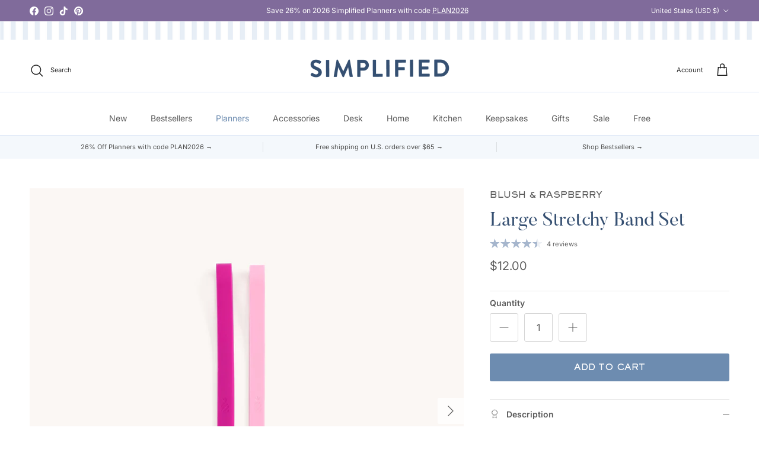

--- FILE ---
content_type: text/html; charset=utf-8
request_url: https://www.emilyley.com/products/stretchy-band-set-blush-raspberry-daily
body_size: 108402
content:
<!doctype html>
<html class="no-js" lang="en" dir="ltr">
<head>
<!-- Start of Shoplift scripts -->
<!-- 2026-01-13T18:48:58.8696913Z -->
<style>.shoplift-hide { opacity: 0 !important; }</style>
<style id="sl-preview-bar-hide">#preview-bar-iframe, #PBarNextFrameWrapper { display: none !important; }</style>
<script type="text/javascript">(function(rootPath, template, themeRole, themeId, isThemePreview){ /* Generated on 2026-01-16T19:45:01.9890118Z */var gt=Object.defineProperty;var mt=(R,x,V)=>x in R?gt(R,x,{enumerable:!0,configurable:!0,writable:!0,value:V}):R[x]=V;var w=(R,x,V)=>mt(R,typeof x!="symbol"?x+"":x,V);(function(){"use strict";var R=document.createElement("style");R.textContent=`#shoplift-preview-control{position:fixed;max-width:332px;height:56px;background-color:#141414;z-index:9999;bottom:20px;display:flex;border-radius:8px;box-shadow:13px 22px 7px #0000,9px 14px 7px #00000003,5px 8px 6px #0000000d,2px 4px 4px #00000017,1px 1px 2px #0000001a,0 0 #0000001a;align-items:center;margin:0 auto;left:16px;right:16px;opacity:0;transform:translateY(20px);visibility:hidden;transition:opacity .4s ease-in-out,transform .4s ease-in-out,visibility 0s .4s}#shoplift-preview-control.visible{opacity:1;transform:translateY(0);visibility:visible;transition:opacity .4s ease-in-out,transform .4s ease-in-out,visibility 0s 0s}#shoplift-preview-control *{font-family:Inter,sans-serif;color:#fff;box-sizing:border-box;font-size:16px}#shoplift-preview-variant-title{font-weight:400;line-height:140%;font-size:16px;text-align:start;letter-spacing:-.16px;flex-grow:1;text-wrap:nowrap;overflow:hidden;text-overflow:ellipsis}#shoplift-preview-variant-selector{position:relative;display:block;padding:6px 0;height:100%;min-width:0;flex:1 1 auto}#shoplift-preview-variant-menu-trigger{border:none;cursor:pointer;width:100%;background-color:transparent;padding:0 16px;border-left:1px solid #333;border-right:1px solid #333;height:100%;display:flex;align-items:center;justify-content:start;gap:8px}#shoplift-preview-variant-selector .menu-variant-label{width:24px;height:24px;border-radius:50%;padding:6px;display:flex;justify-content:center;align-items:center;font-size:12px;font-style:normal;font-weight:600;line-height:100%;letter-spacing:-.12px;flex-shrink:0}#shoplift-preview-variant-selector .preview-variant-menu{position:absolute;bottom:110%;transform:translate3d(0,20px,0);visibility:hidden;pointer-events:none;opacity:0;cursor:pointer;background-color:#141414;border:1px solid #141414;border-radius:6px;width:100%;max-height:156px;overflow-y:auto;box-shadow:0 8px 16px #0003;z-index:1;transition:opacity .3s ease-in-out,transform .3s ease-in-out,visibility 0s .3s}#shoplift-preview-variant-selector .preview-variant-menu.preview-variant-menu__visible{visibility:visible;pointer-events:auto;opacity:100;transform:translateZ(0);transition:opacity .3s ease-in-out,transform .3s ease-in-out,visibility 0s 0s}@media screen and (max-width: 400px){#shoplift-preview-variant-selector .preview-variant-menu{position:fixed;left:0;right:0;width:auto;bottom:110%}}#shoplift-preview-variant-selector .preview-variant-menu .preview-variant-menu--item{padding:12px 16px;display:flex;overflow:hidden}#shoplift-preview-variant-selector .preview-variant-menu .preview-variant-menu--item .menu-variant-label{margin-right:6px}#shoplift-preview-variant-selector .preview-variant-menu .preview-variant-menu--item span{overflow:hidden;text-overflow:ellipsis;text-wrap:nowrap;white-space:nowrap;color:#f6f6f6;font-size:14px;font-style:normal;font-weight:500}#shoplift-preview-variant-selector .preview-variant-menu .preview-variant-menu--item:hover{background-color:#545454}#shoplift-preview-variant-selector .preview-variant-menu .preview-variant-menu--item:last-of-type{border-bottom-left-radius:6px;border-bottom-right-radius:6px}#shoplift-preview-variant-selector .preview-variant-menu .preview-variant-menu--item:first-of-type{border-top-left-radius:6px;border-top-right-radius:6px}#shoplift-preview-control div:has(#shoplift-exit-preview-button){padding:0 16px}#shoplift-exit-preview-button{padding:6px 8px;font-weight:500;line-height:75%;border-radius:4px;background-color:transparent;border:none;text-decoration:none}#shoplift-exit-preview-button:hover{cursor:pointer;background-color:#333}`,document.head.appendChild(R);var x=" daum[ /]| deusu/| yadirectfetcher|(?:^|[^g])news(?!sapphire)|(?<! (?:channel/|google/))google(?!(app|/google| pixel))|(?<! cu)bots?(?:\\b|_)|(?<!(?: ya| yandex|^job|inapp;) ?)search|(?<!(?:lib))http|(?<![hg]m)score|@[a-z][\\w-]+\\.|\\(\\)|\\.com|\\b\\d{13}\\b|^<|^[\\w \\.\\-\\(?:\\):]+(?:/v?\\d+(?:\\.\\d+)?(?:\\.\\d{1,10})*?)?(?:,|$)|^[^ ]{50,}$|^\\d+\\b|^\\w+/[\\w\\(\\)]*$|^active|^ad muncher|^amaya|^avsdevicesdk/|^biglotron|^bot|^bw/|^clamav[ /]|^client/|^cobweb/|^custom|^ddg[_-]android|^discourse|^dispatch/\\d|^downcast/|^duckduckgo|^facebook|^getright/|^gozilla/|^hobbit|^hotzonu|^hwcdn/|^jeode/|^jetty/|^jigsaw|^microsoft bits|^movabletype|^mozilla/\\d\\.\\d \\(compatible;?\\)$|^mozilla/\\d\\.\\d \\w*$|^navermailapp|^netsurf|^offline|^owler|^postman|^python|^rank|^read|^reed|^rest|^rss|^snapchat|^space bison|^svn|^swcd |^taringa|^thumbor/|^track|^valid|^w3c|^webbandit/|^webcopier|^wget|^whatsapp|^wordpress|^xenu link sleuth|^yahoo|^yandex|^zdm/\\d|^zoom marketplace/|^{{.*}}$|admin|analyzer|archive|ask jeeves/teoma|bit\\.ly/|bluecoat drtr|browsex|burpcollaborator|capture|catch|check|chrome-lighthouse|chromeframe|classifier|clean|cloud|crawl|cypress/|dareboost|datanyze|dejaclick|detect|dmbrowser|download|evc-batch/|feed|firephp|gomezagent|headless|httrack|hubspot marketing grader|hydra|ibisbrowser|images|insight|inspect|iplabel|ips-agent|java(?!;)|library|mail\\.ru/|manager|measure|neustar wpm|node|nutch|offbyone|optimize|pageburst|pagespeed|parser|perl|phantomjs|pingdom|powermarks|preview|proxy|ptst[ /]\\d|reputation|resolver|retriever|rexx;|rigor|rss\\b|scan|scrape|server|sogou|sparkler/|speedcurve|spider|splash|statuscake|synapse|synthetic|tools|torrent|trace|transcoder|url|virtuoso|wappalyzer|watch|webglance|webkit2png|whatcms/|zgrab",V=/bot|spider|crawl|http|lighthouse/i,D;function W(){if(D instanceof RegExp)return D;try{D=new RegExp(x,"i")}catch{D=V}return D}function J(c){return!!c&&W().test(c)}class M{constructor(){w(this,"timestamp");this.timestamp=new Date}}class Y extends M{constructor(e,i,s){super();w(this,"type");w(this,"testId");w(this,"hypothesisId");this.type=3,this.testId=e,this.hypothesisId=i,this.timestamp=s}}class Z extends M{constructor(e){super();w(this,"type");w(this,"path");this.type=4,this.path=e}}class Q extends M{constructor(e){super();w(this,"type");w(this,"cart");this.type=5,this.cart=e}}class N extends Error{constructor(){super();w(this,"isBot");this.isBot=!0}}function X(c,t,e){for(const i of t.selectors){const s=c.querySelectorAll(i.cssSelector);for(let r=0;r<s.length;r++)e(t.testId,t.hypothesisId)}q(c,t,(i,s,r,n,o)=>o(s,r),e)}function L(c,t,e){for(const i of t.selectors)U(c,t.testId,t.hypothesisId,i,e??(()=>{}));q(c,t,U,e??(()=>{}))}function F(c){return c.urlPatterns.reduce((t,e)=>{switch(e.operator){case"contains":return t+`.*${e}.*`;case"endsWith":return t+`.*${e}`;case"startsWith":return t+`${e}.*`}},"")}function q(c,t,e,i){new MutationObserver(()=>{for(const r of t.selectors)e(c,t.testId,t.hypothesisId,r,i)}).observe(c.documentElement,{childList:!0,subtree:!0})}function U(c,t,e,i,s){const r=c.querySelectorAll(i.cssSelector);for(let n=0;n<r.length;n++){let o=r.item(n);if(o instanceof HTMLElement&&o.dataset.shoplift!==""){o.dataset.shoplift="";for(const a of i.actions.sort(at))o=tt(c,i.cssSelector,o,a)}}return r.length>0&&s?(s(t,e),!0):!1}function tt(c,t,e,i){switch(i.type){case"innerHtml":e.innerHTML=i.value;break;case"attribute":et(e,i.scope,i.value);break;case"css":it(c,t,i.value);break;case"js":st(c,e,i);break;case"copy":return rt(e);case"remove":ot(e);break;case"move":nt(e,parseInt(i.value));break}return e}function et(c,t,e){c.setAttribute(t,e)}function it(c,t,e){var s;const i=c.createElement("style");i.innerHTML=`${t} { ${e} }`,(s=c.getElementsByTagName("head")[0])==null||s.appendChild(i)}function st(c,t,e){Function("document","element",`"use strict"; ${e.value}`)(c,t)}function rt(c){const t=c.cloneNode(!0);if(!c.parentNode)throw"Can't copy node outside of DOM";return c.parentNode.insertBefore(t,c.nextSibling),t}function ot(c){c.remove()}function nt(c,t){if(t===0)return;const e=Array.prototype.slice.call(c.parentElement.children).indexOf(c),i=Math.min(Math.max(e+t,0),c.parentElement.children.length-1);c.parentElement.children.item(i).insertAdjacentElement(t>0?"afterend":"beforebegin",c)}function at(c,t){return z(c)-z(t)}function z(c){return c.type==="copy"||c.type==="remove"?0:1}var k=(c=>(c[c.Template=0]="Template",c[c.Theme=1]="Theme",c[c.UrlRedirect=2]="UrlRedirect",c[c.Script=3]="Script",c[c.Dom=4]="Dom",c[c.Price=5]="Price",c))(k||{});const lt="data:image/svg+xml,%3csvg%20width='12'%20height='12'%20viewBox='0%200%2012%2012'%20fill='none'%20xmlns='http://www.w3.org/2000/svg'%3e%3cpath%20d='M9.96001%207.90004C9.86501%207.90004%209.77001%207.86504%209.69501%207.79004L6.43501%204.53004C6.19501%204.29004%205.80501%204.29004%205.56501%204.53004L2.30501%207.79004C2.16001%207.93504%201.92001%207.93504%201.77501%207.79004C1.63001%207.64504%201.63001%207.40504%201.77501%207.26004L5.03501%204.00004C5.56501%203.47004%206.43001%203.47004%206.96501%204.00004L10.225%207.26004C10.37%207.40504%2010.37%207.64504%2010.225%207.79004C10.15%207.86004%2010.055%207.90004%209.96001%207.90004Z'%20fill='white'/%3e%3c/svg%3e",ct="data:image/svg+xml,%3csvg%20width='14'%20height='24'%20viewBox='0%200%2014%2024'%20fill='none'%20xmlns='http://www.w3.org/2000/svg'%3e%3cpath%20d='M12.3976%2014.5255C12.2833%2013.8788%2012.0498%2013.3024%2011.6952%2012.7961C11.3416%2012.2898%2010.9209%2011.8353%2010.4353%2011.4317C9.94868%2011.0291%209.43546%2010.6488%208.89565%2010.292C8.48487%2010.049%208.09577%209.78565%207.72637%209.50402C7.35697%209.2224%207.08016%208.89503%206.89694%208.51987C6.71273%208.14471%206.67826%207.69533%206.79055%207.1697C6.86345%206.83216%206.97476%206.54647%207.12351%206.31162C7.27324%206.07778%207.47124%205.89986%207.7175%205.77684C7.96377%205.65483%208.21989%205.59383%208.48389%205.59383C8.88087%205.59383%209.17639%205.7016%209.3734%205.91714C9.56943%206.13268%209.68271%206.42345%209.71424%206.78946C9.74576%207.15547%209.72015%207.55401%209.63839%207.98509C9.55663%208.41617%209.43645%208.84724%209.27687%209.27934L13.5127%208.80149C13.9638%207.52656%2014.1017%206.42447%2013.9264%205.49725C13.751%204.56901%2013.2664%203.85122%2012.4724%203.34491C12.239%203.19648%2011.9779%203.07041%2011.6893%202.96569L12.0026%201.50979L9.86397%200L7.3875%201.50979L7.11169%202.78878C6.65166%202.8874%206.21724%203.01957%205.8114%203.19038C4.85292%203.594%204.06684%204.15115%203.45117%204.86385C2.83452%205.57655%202.42571%206.40108%202.22378%207.33847C2.06616%208.06947%202.04942%208.70796%202.17551%209.25087C2.30061%209.7948%202.52028%2010.2828%202.8355%2010.7139C3.14974%2011.145%203.51816%2011.5344%203.93977%2011.881C4.36039%2012.2288%204.782%2012.5521%205.20164%2012.851C5.68334%2013.1702%206.13844%2013.5169%206.56497%2013.8921C6.99052%2014.2672%207.31954%2014.7125%207.55004%2015.228C7.78055%2015.7445%207.81502%2016.3769%207.65347%2017.1262C7.56482%2017.5389%207.43676%2017.8765%207.27028%2018.1388C7.10381%2018.4011%206.89596%2018.5983%206.64772%2018.7295C6.3985%2018.8606%206.12071%2018.9267%205.8114%2018.9267C5.21641%2018.9267%204.79776%2018.6034%204.62833%2018.1632C4.4589%2017.7229%204.47367%2017.2583%204.60075%2016.5639C4.72782%2015.8705%205.05092%2015.1395%205.37107%2014.3699H1.17665C1.17665%2014.3699%200.207341%2016.1115%200.0310135%2017.6762C-0.0655232%2018.5302%200.0635208%2019.2653%200.41519%2019.8844C0.76686%2020.5036%201.33032%2020.9814%202.10655%2021.319C2.39222%2021.443%202.7104%2021.5447%203.05813%2021.623L2.54589%2024H7.17473L7.7047%2021.5386C8.08493%2021.442%208.43857%2021.3231%208.76562%2021.1787C9.73985%2020.7476%2010.52%2020.1427%2011.1071%2019.3649C11.6932%2018.5871%2012.0873%2017.7291%2012.2892%2016.7917C12.4744%2015.9295%2012.5099%2015.1741%2012.3966%2014.5275L12.3976%2014.5255Z'%20fill='white'/%3e%3c/svg%3e";async function dt(c){let t=c.replace(/-/g,"+").replace(/_/g,"/");for(;t.length%4;)t+="=";const e=atob(t),i=Uint8Array.from(e,n=>n.charCodeAt(0)),s=new Blob([i]).stream().pipeThrough(new DecompressionStream("gzip")),r=await new Response(s).text();return JSON.parse(r)}function O(c,t){return typeof t=="string"&&/\d{4}-\d{2}-\d{2}T\d{2}:\d{2}:\d{2}.\d+(?:Z|[+-]\d+)/.test(t)?new Date(t):t}function H(c,t){return t}function E(c,t=!1,e=!1,i=","){const s=c/100;if(e){const n=Math.round(s).toLocaleString("en-US");return i!==","?n.replace(/,/g,i):n}else{const r=t?",":".",n=s.toFixed(2).split("."),o=parseInt(n[0],10),a=n[1]??"00",l=o.toLocaleString("en-US");return i!==","?`${l.replace(/,/g,i)}${r}${a}`:t?`${l.replace(/,/g,".")}${r}${a}`:`${l}${r}${a}`}}function $(c,t,e,i){const s=t.replace("{{amount}}",E(c,!1,!1)).replace("{{amount_no_decimals}}",E(c,!1,!0)).replace("{{amount_with_comma_separator}}",E(c,!0,!1)).replace("{{amount_no_decimals_with_comma_separator}}",E(c,!0,!0)).replace("{{amount_with_space_separator}}",E(c,!1,!1," ")).replace("{{amount_no_decimals_with_space_separator}}",E(c,!1,!0," ")).replace("{{amount_with_apostrophe_separator}}",E(c,!1,!1,"'")).replace("{{amount_no_decimals_with_apostrophe_separator}}",E(c,!1,!0,"'")).replace("{{amount_with_period_and_space_separator}}",E(c,!1,!1,". ")).replace("{{amount_no_decimals_with_period_and_space_separator}}",E(c,!1,!0,". "));return i?`${s} ${e}`:s}function B(c){return c.replace(/[^\d.,\s-]/g,"").trim()}function ht(c){const t=new Map;for(const[e,i,s]of c.v)t.set(e,{priceInCents:i,compareAtPriceInCents:s});return t}function pt(c,t,e,i){const{priceInCents:s,compareAtPriceInCents:r}=e,{mf:n,c:o,cce:a}=i;if(c.getAttribute("data-sl-attribute-p")===t)c.innerHTML=$(s,n,o,a);else if(c.getAttribute("data-sl-attribute-cap")===t)r<=0||r<=s?c.remove():c.innerHTML=$(r,n,o,a);else if(c.getAttribute("data-sl-attribute-discount")===t&&!(r<=0||r<=s)){const h=Math.round((r-s)/r*100),u=B($(r-s,n,o,!1)),p=c.getAttribute("data-sl-format")||"percent";p==="percent"?c.textContent=`-${h}%`:p==="amount"?c.textContent=`-${u}`:p==="both"&&(c.textContent=`-${h}% (-${u})`)}}function ut(c){const t=[],e={id:"url-pattern",operator:"contains",value:"/"};for(const[i,s,r]of c.v){t.push({id:`p-${i}`,cssSelector:`[data-sl-attribute-p="${i}"]`,urlPatterns:[e],actions:[{id:`p-action-${i}`,type:"innerHtml",scope:"price",value:$(s,c.mf,c.c,c.cce)}]});const n=r<=0||r<=s;if(t.push({id:`cap-${i}`,cssSelector:`[data-sl-attribute-cap="${i}"]`,urlPatterns:[e],actions:[{id:`cap-action-${i}`,type:n?"remove":"innerHtml",scope:"compare-at-price",value:n?"":$(r,c.mf,c.c,c.cce)}]}),!n&&r>s){const o=Math.round((r-s)/r*100),a=B($(r-s,c.mf,c.c,!1));t.push({id:`d-${i}`,cssSelector:`[data-sl-attribute-discount="${i}"]`,urlPatterns:[e],actions:[{id:`d-action-${i}`,type:"js",scope:null,value:`(function(doc, el) {              var format = el.getAttribute('data-sl-format') || 'percent';              if (format === 'percent') {                el.textContent = '-${o}%';              } else if (format === 'amount') {                el.textContent = '-${a}';              } else if (format === 'both') {                el.textContent = '-${o}% (-${a})';              }            })`}]})}}return t}let G=!1;class ft{constructor(t,e,i,s,r,n,o,a,l,h,u){w(this,"DATA_SL_ATTRIBUTE_P","data-sl-attribute-p");w(this,"DATA_SL_TEST_ID","data-sl-test-id");w(this,"VIEWPORT_TRACK_THRESHOLD",.5);w(this,"temporarySessionKey","Shoplift_Session");w(this,"essentialSessionKey","Shoplift_Essential");w(this,"analyticsSessionKey","Shoplift_Analytics");w(this,"priceSelectorsSessionKey","Shoplift_PriceSelectors");w(this,"legacySessionKey");w(this,"cssHideClass");w(this,"testConfigs");w(this,"inactiveTestConfigs");w(this,"testsFilteredByAudience");w(this,"sendPageView");w(this,"shopliftDebug");w(this,"gaConfig");w(this,"getCountryTimeout");w(this,"state");w(this,"shopifyAnalyticsId");w(this,"cookie",document.cookie);w(this,"isSyncing",!1);w(this,"isSyncingGA",!1);w(this,"fetch");w(this,"localStorageSet");w(this,"localStorageGet");w(this,"sessionStorageSet",window.sessionStorage.setItem.bind(window.sessionStorage));w(this,"sessionStorageGet",window.sessionStorage.getItem.bind(window.sessionStorage));w(this,"urlParams",new URLSearchParams(window.location.search));w(this,"device");w(this,"logHistory");w(this,"activeViewportObservers",new Map);w(this,"_priceTestProductIds",null);this.shop=t,this.host=e,this.eventHost=i,this.disableReferrerOverride=a,this.logHistory=[],this.legacySessionKey=`SHOPLIFT_SESSION_${this.shop}`,this.cssHideClass=s?"shoplift-hide":"",this.testConfigs=h.map(d=>({...d,startAt:new Date(d.startAt),statusHistory:d.statusHistory.map(v=>({...v,createdAt:new Date(v.createdAt)}))})),this.inactiveTestConfigs=u,this.sendPageView=!!r,this.shopliftDebug=n===!0,this.gaConfig=o!=={"sendEvents":false,"mode":"gtag"}?o:{sendEvents:!1},this.fetch=window.fetch.bind(window),this.localStorageSet=window.localStorage.setItem.bind(window.localStorage),this.localStorageGet=window.localStorage.getItem.bind(window.localStorage);const p=this.getDeviceType();this.device=p!=="tablet"?p:"mobile",this.state=this.loadState(),this.shopifyAnalyticsId=this.getShopifyAnalyticsId(),this.testsFilteredByAudience=h.filter(d=>d.status=="active"),this.getCountryTimeout=l===1000?1e3:l,this.log("State Loaded",JSON.stringify(this.state))}deriveCategoryFromExistingTests(){if(!this.state.temporary.testCategory&&this.state.essential.visitorTests.length>0){const t=this.state.essential.visitorTests.some(e=>{if(!e.hypothesisId)return!1;const i=this.getHypothesis(e.hypothesisId);return i&&["theme","basicScript","price"].includes(i.type)});this.state.temporary.testCategory=t?"global":"conditional",this.persistTemporaryState(),this.log("Derived test category from existing visitorTests: %s",this.state.temporary.testCategory)}}async init(){var t;try{if(this.log("Shoplift script initializing"),window.Shopify&&window.Shopify.designMode){this.log("Skipping script for design mode");return}if(window.location.href.includes("slScreenshot=true")){this.log("Skipping script for screenshot");return}if(window.location.hostname.endsWith(".edgemesh.com")){this.log("Skipping script for preview");return}if(window.location.href.includes("isShopliftMerchant")){const i=this.urlParams.get("isShopliftMerchant")==="true";this.log("Setting merchant session to %s",i),this.state.temporary.isMerchant=i,this.persistTemporaryState()}if(this.state.temporary.isMerchant){this.log("Setting up preview for merchant"),typeof window.shoplift!="object"&&this.setShopliftStub(),this.state.temporary.previewConfig||this.hidePage(),await this.initPreview(),(t=document.querySelector("#sl-preview-bar-hide"))==null||t.remove();return}if(this.state.temporary.previewConfig=void 0,J(navigator.userAgent))return;if(navigator.userAgent.includes("Chrome/118")){this.log("Random: %o",[Math.random(),Math.random(),Math.random()]);const i=await this.makeRequest({url:`${this.eventHost}/api/v0/events/ip`,method:"get"}).then(s=>s==null?void 0:s.json());this.log(`IP: ${i}`),this.makeRequest({url:`${this.eventHost}/api/v0/logs`,method:"post",data:JSON.stringify(this.debugState(),H)}).catch()}if(this.shopifyAnalyticsId=this.getShopifyAnalyticsId(),this.monitorConsentChange(),this.checkForThemePreview())return;if(!this.disableReferrerOverride&&this.state.temporary.originalReferrer!=null){this.log(`Overriding referrer from '${document.referrer}' to '${this.state.temporary.originalReferrer}'`);const i=this.state.temporary.originalReferrer;delete this.state.temporary.originalReferrer,this.persistTemporaryState(),Object.defineProperty(document,"referrer",{get:()=>i,enumerable:!0,configurable:!0})}if(await this.refreshVisitor(this.shopifyAnalyticsId),await this.handleVisitorTest()){this.log("Redirecting for visitor test");return}this.setShoplift(),this.showPage(),this.ensureCartAttributesForExistingPriceTests(!1),await this.finalize(),console.log("SHOPLIFT SCRIPT INITIALIZED!")}catch(e){if(e instanceof N)return;throw e}finally{typeof window.shoplift!="object"&&this.setShopliftStub()}}getVariantColor(t){switch(t){case"a":return{text:"#141414",bg:"#E2E2E2"};case"b":return{text:"rgba(255, 255, 255, 1)",bg:"rgba(37, 99, 235, 1)"}}}getDefaultVariantTitle(t){return t.title?t.title:t.type==="price"?t.isControl?"Original prices":"Variant prices":t.isControl?"Original":"Untitled variant "+t.label.toUpperCase()}async initPreview(){const t=this.urlParams.get("previewConfig");if(t){this.state.temporary.previewConfig=void 0,this.log("Setting up the preview"),this.log("Found preview config, writing to temporary state");const e=await dt(t);if(this.state.temporary.previewConfig=e,this.state.temporary.previewConfig.testTypeCategory===k.Price){this.hidePage(!0);const s=this.state.temporary.previewConfig;let r=`${this.host}/api/dom-selectors/${s.storeId}/${s.testId}/${s.isDraft||!1}`;s.shopifyProductId&&(r+=`?productId=${s.shopifyProductId}`);const n=await this.makeJsonRequest({method:"get",url:r}).catch(o=>(this.log("Error getting domSelectors",o),null));s.variants.forEach(o=>{var a;return o.domSelectors=(a=n[o.id])==null?void 0:a.domSelectors})}this.persistTemporaryState();const i=new URL(window.location.toString());i.searchParams.delete("previewConfig"),this.queueRedirect(i)}else if(this.state.temporary.previewConfig){this.showPage();const e=this.state.temporary.previewConfig;e.testTypeCategory===k.Template&&this.handleTemplatePreview(e)&&this.initPreviewControls(e),e.testTypeCategory===k.UrlRedirect&&this.handleUrlPreview(e)&&this.initPreviewControls(e),e.testTypeCategory===k.Script&&this.handleScriptPreview(e)&&this.initPreviewControls(e),e.testTypeCategory===k.Price&&await this.handlePricePreview(e)&&this.initPreviewControls(e)}}initPreviewControls(t){document.addEventListener("DOMContentLoaded",()=>{const e=t.variants.find(v=>v.id===t.currentVariant),i=(e==null?void 0:e.label)||"a",s=t.variants,r=document.createElement("div");r.id="shoplift-preview-control";const n=document.createElement("div"),o=document.createElement("img");o.src=ct,o.height=24,o.width=14,n.style.padding="0 16px",n.style.lineHeight="100%",n.appendChild(o),r.appendChild(n);const a=document.createElement("div");a.id="shoplift-preview-variant-selector";const l=document.createElement("button");l.id="shoplift-preview-variant-menu-trigger";const h=document.createElement("div");h.className="menu-variant-label",h.style.backgroundColor=this.getVariantColor(i).bg,h.style.color=this.getVariantColor(i).text,h.innerText=i.toUpperCase(),l.appendChild(h);const u=document.createElement("span");if(u.id="shoplift-preview-variant-title",u.innerText=e?this.getDefaultVariantTitle(e):"Untitled variant "+i.toUpperCase(),l.appendChild(u),s.length>1){const v=document.createElement("img");v.src=lt,v.width=12,v.height=12,v.style.height="12px",v.style.width="12px",l.appendChild(v);const T=document.createElement("div");T.className="preview-variant-menu";for(const m of t.variants.filter(C=>C.id!==t.currentVariant)){const C=document.createElement("div");C.className="preview-variant-menu--item";const A=document.createElement("div");A.className="menu-variant-label",A.style.backgroundColor=this.getVariantColor(m.label).bg,A.style.color=this.getVariantColor(m.label).text,A.style.flexShrink="0",A.innerText=m.label.toUpperCase(),C.appendChild(A);const y=document.createElement("span");y.innerText=this.getDefaultVariantTitle(m),C.appendChild(y),C.addEventListener("click",()=>{this.pickVariant(m.id)}),T.appendChild(C)}a.appendChild(T),l.addEventListener("click",()=>{T.className!=="preview-variant-menu preview-variant-menu__visible"?T.classList.add("preview-variant-menu__visible"):T.classList.remove("preview-variant-menu__visible")}),document.addEventListener("click",m=>{m.target instanceof Element&&!l.contains(m.target)&&T.className==="preview-variant-menu preview-variant-menu__visible"&&T.classList.remove("preview-variant-menu__visible")})}else l.style.pointerEvents="none",h.style.margin="0";a.appendChild(l),r.appendChild(a);const p=document.createElement("div"),d=document.createElement("button");d.id="shoplift-exit-preview-button",d.innerText="Exit",p.appendChild(d),d.addEventListener("click",()=>{this.exitPreview()}),r.appendChild(p),document.body.appendChild(r),requestAnimationFrame(()=>{r.classList.add("visible")})}),this.ensureCartAttributesForExistingPriceTests(!0)}pickVariant(t){var e,i,s,r;if(this.state.temporary.previewConfig){const n=this.state.temporary.previewConfig,o=new URL(window.location.toString());if(n.testTypeCategory===k.UrlRedirect){const a=(e=n.variants.find(l=>l.id===n.currentVariant))==null?void 0:e.redirectUrl;if(o.pathname===a){const l=(i=n.variants.find(h=>h.id===t))==null?void 0:i.redirectUrl;l&&(o.pathname=l)}}if(n.testTypeCategory===k.Template){const a=(s=n.variants.find(l=>l.id===n.currentVariant))==null?void 0:s.pathName;if(a&&o.pathname===a){const l=(r=n.variants.find(h=>h.id===t))==null?void 0:r.pathName;l&&l!==a&&(o.pathname=l)}}n.currentVariant=t,this.persistTemporaryState(),this.queueRedirect(o)}}exitPreview(){var e,i,s,r;const t=new URL(window.location.toString());if(((e=this.state.temporary.previewConfig)==null?void 0:e.testTypeCategory)===k.Template&&t.searchParams.delete("view"),((i=this.state.temporary.previewConfig)==null?void 0:i.testTypeCategory)===k.Script&&t.searchParams.delete("slVariant"),((s=this.state.temporary.previewConfig)==null?void 0:s.testTypeCategory)===k.UrlRedirect){const o=this.state.temporary.previewConfig.variants.filter(l=>!l.isControl&&l.redirectUrl!==null).map(l=>l.redirectUrl),a=(r=this.state.temporary.previewConfig.variants.find(l=>l.label==="a"))==null?void 0:r.redirectUrl;o.includes(t.pathname)&&a&&(t.pathname=a)}this.state.temporary.previewConfig=void 0,this.persistTemporaryState(),this.hidePage(),this.queueRedirect(t)}handleTemplatePreview(t){const e=t.currentVariant,i=t.variants.find(a=>a.id===e);if(!i)return!1;const s=t.variants.find(a=>a.isControl);if(!s)return!1;this.log("Setting up template preview for type",s.type);const r=new URL(window.location.toString()),n=r.searchParams.get("view"),o=i.type===s.type;return!o&&!i.isControl&&template.suffix===s.affix&&this.typeFromTemplate()===s.type&&i.pathName!==null?(this.log("Hit control template type, redirecting to the variant url"),this.hidePage(),r.pathname=i.pathName,this.queueRedirect(r),!0):(!i.isControl&&this.typeFromTemplate()==i.type&&template.suffix===s.affix&&o&&n!==(i.affix||"__DEFAULT__")&&(this.log("Template type and affix match control, updating the view param"),r.searchParams.delete("view"),this.log("Setting the new viewParam to",i.affix||"__DEFAULT__"),this.hidePage(),r.searchParams.set("view",i.affix||"__DEFAULT__"),this.queueRedirect(r)),n!==null&&n!==i.affix&&(r.searchParams.delete("view"),this.hidePage(),this.queueRedirect(r)),!0)}handleUrlPreview(t){var n;const e=t.currentVariant,i=t.variants.find(o=>o.id===e),s=(n=t.variants.find(o=>o.isControl))==null?void 0:n.redirectUrl;if(!i)return!1;this.log("Setting up URL redirect preview");const r=new URL(window.location.toString());return r.pathname===s&&!i.isControl&&i.redirectUrl!==null&&(this.log("Url matches control, redirecting"),this.hidePage(),r.pathname=i.redirectUrl,this.queueRedirect(r)),!0}handleScriptPreview(t){const e=t.currentVariant,i=t.variants.find(n=>n.id===e);if(!i)return!1;this.log("Setting up script preview");const s=new URL(window.location.toString());return s.searchParams.get("slVariant")!==i.id&&(this.log("current id doesn't match the variant, redirecting"),s.searchParams.delete("slVariant"),this.log("Setting the new slVariantParam"),this.hidePage(),s.searchParams.set("slVariant",i.id),this.queueRedirect(s)),!0}async handlePricePreview(t){const e=t.currentVariant,i=t.variants.find(s=>s.id===e);return i?(this.log("Setting up price preview"),i.domSelectors&&i.domSelectors.length>0&&(L(document,{testId:t.testId,hypothesisId:i.id,selectors:i.domSelectors}),this.ensureCartAttributesForExistingPriceTests(!0)),!0):!1}async finalize(){const t=await this.getCartState();t!==null&&this.queueCartUpdate(t),this.pruneStateAndSave(),await this.syncAllEvents()}setShoplift(){this.log("Setting up public API");const e=this.urlParams.get("slVariant")==="true",i=e?null:this.urlParams.get("slVariant");window.shoplift={isHypothesisActive:async s=>{if(this.log("Script checking variant for hypothesis '%s'",s),e)return this.log("Forcing variant for hypothesis '%s'",s),!0;if(i!==null)return this.log("Forcing hypothesis '%s'",i),s===i;const r=this.testConfigs.find(o=>o.hypotheses.some(a=>a.id===s));if(!r)return this.log("No test found for hypothesis '%s'",s),!1;const n=this.state.essential.visitorTests.find(o=>o.testId===r.id);return n?(this.log("Active visitor test found",s),n.hypothesisId===s):(await this.manuallySplitVisitor(r),this.testConfigs.some(o=>o.hypotheses.some(a=>a.id===s&&this.state.essential.visitorTests.some(l=>l.hypothesisId===a.id))))},setAnalyticsConsent:async s=>{await this.onConsentChange(s,!0)},getVisitorData:()=>({visitor:this.state.analytics.visitor,visitorTests:this.state.essential.visitorTests.filter(s=>!s.isInvalid).map(s=>{const{shouldSendToGa:r,savedAt:n,...o}=s;return o})})}}setShopliftStub(){this.log("Setting up stubbed public API");const e=this.urlParams.get("slVariant")==="true",i=e?null:this.urlParams.get("slVariant");window.shoplift={isHypothesisActive:s=>Promise.resolve(e||s===i),setAnalyticsConsent:()=>Promise.resolve(),getVisitorData:()=>({visitor:null,visitorTests:[]})}}async manuallySplitVisitor(t){this.log("Starting manual split for test '%s'",t.id),await this.handleVisitorTest([t]),this.saveState(),this.syncAllEvents()}async handleVisitorTest(t){await this.filterTestsByAudience(this.testConfigs,this.state.analytics.visitor??this.buildBaseVisitor(),this.state.essential.visitorTests),this.deriveCategoryFromExistingTests(),this.clearStaleReservations();let e=t?t.filter(i=>this.testsFilteredByAudience.some(s=>s.id===i.id)):[...this.testsForUrl(this.testsFilteredByAudience),...this.domTestsForUrl(this.testsFilteredByAudience)];try{if(e.length===0)return this.log("No tests found"),!1;this.log("Checking for existing visitor test on page");const i=this.getCurrentVisitorHypothesis(e);if(i){this.log("Found current visitor test");const a=this.considerRedirect(i);return a&&(this.log("Redirecting for current visitor test"),this.redirect(i)),a}const s=this.getReservationForCurrentPage();if(s){this.log("Found matching reservation for current page: %s",s.testId);const a=this.getHypothesis(s.hypothesisId);if(a){a.type!=="price"&&this.realizeReservationForCriteria(s.entryCriteriaKey);const l=this.considerRedirect(a);return l&&this.redirect(a),l}}this.log("No active test relation for test page");const r=this.testsForUrl(this.inactiveTestConfigs.filter(a=>this.testIsPaused(a)&&a.hypotheses.some(l=>this.state.essential.visitorTests.some(h=>h.hypothesisId===l.id)))).map(a=>a.id);if(r.length>0)return this.log("Visitor has paused tests for test page, skipping test assignment: %o",r),!1;if(!this.state.temporary.testCategory){const a=this.testsFilteredByAudience.filter(h=>this.isGlobalEntryCriteria(this.getEntryCriteriaKey(h))),l=this.testsFilteredByAudience.filter(h=>!this.isGlobalEntryCriteria(this.getEntryCriteriaKey(h)));if(this.log("Category dice roll - global tests: %o, conditional tests: %o",a.map(h=>({id:h.id,title:h.title,criteria:this.getEntryCriteriaKey(h)})),l.map(h=>({id:h.id,title:h.title,criteria:this.getEntryCriteriaKey(h)}))),a.length>0&&l.length>0){const h=a.length,u=l.length,p=h+u,d=Math.random()*p;this.state.temporary.testCategory=d<h?"global":"conditional",this.log("Category dice roll: rolled %.2f of %d (global weight: %d, conditional weight: %d), selected '%s'",d,p,h,u,this.state.temporary.testCategory)}else a.length>0?(this.state.temporary.testCategory="global",this.log("Only global tests available, setting category to global")):(this.state.temporary.testCategory="conditional",this.log("Only conditional tests available, setting category to conditional"));this.persistTemporaryState()}const n=this.state.temporary.testCategory;if(this.log("Visitor test category: %s",n),n==="global"){const a=this.testsFilteredByAudience.filter(l=>!this.isGlobalEntryCriteria(this.getEntryCriteriaKey(l)));for(const l of a)this.markTestAsBlocked(l,"category:global");e=e.filter(l=>this.isGlobalEntryCriteria(this.getEntryCriteriaKey(l)))}else{const a=this.testsFilteredByAudience.filter(l=>this.isGlobalEntryCriteria(this.getEntryCriteriaKey(l)));for(const l of a)this.markTestAsBlocked(l,"category:conditional");e=e.filter(l=>!this.isGlobalEntryCriteria(this.getEntryCriteriaKey(l)))}if(e.length===0)return this.log("No tests remaining after category filter"),!1;this.createReservations(e);const o=this.getReservationForCurrentPage();if(o&&!o.isRealized){const a=this.getHypothesis(o.hypothesisId);if(a){a.type!=="price"&&this.realizeReservationForCriteria(o.entryCriteriaKey);const l=this.considerRedirect(a);return l&&(this.log("Redirecting for new test"),this.redirect(a)),l}}return!1}finally{this.includeInDomTests(),this.saveState()}}includeInDomTests(){this.applyControlForAudienceFilteredPriceTests();const t=this.getDomTestsForCurrentUrl(),e=this.getVisitorDomHypothesis(t);for(const i of t){this.log("Evaluating dom test '%s'",i.id);const s=i.hypotheses.some(d=>d.type==="price");if(this.state.essential.visitorTests.find(d=>d.testId===i.id&&d.isInvalid&&!d.hypothesisId)){if(this.log("Visitor is blocked from test '%s', applying control prices if price test",i.id),s){const d=i.hypotheses.find(v=>v.isControl);d!=null&&d.priceData&&(this.applyPriceTestWithMapLookup(i.id,d,[d],()=>{this.log("Control prices applied for blocked visitor, no metrics tracked")}),this.updatePriceTestHiddenInputs(i.id,"control",!1))}continue}const n=this.getReservationForTest(i.id);let o=null,a=!1;const l=e.find(d=>i.hypotheses.some(v=>d.id===v.id));if(n)o=this.getHypothesis(n.hypothesisId)??null,this.log("Using reserved hypothesis '%s' for test '%s'",n.hypothesisId,i.id);else if(l)o=l,this.log("Using existing hypothesis assignment for test '%s'",i.id);else if(s){const d=this.visitorActiveTestTypeWithReservations();d?(a=!0,this.log("Visitor already in test type '%s', treating as non-test for price test '%s'",d,i.id)):o=this.pickHypothesis(i)}else o=this.pickHypothesis(i);if(a&&s){const d=i.hypotheses.find(v=>v.isControl);d!=null&&d.priceData&&(this.log("Applying control prices for non-test visitor on price test '%s' (Map-based)",i.id),this.applyPriceTestWithMapLookup(i.id,d,[d],()=>{this.log("Control prices applied for non-test visitor, no metrics tracked")}),this.updatePriceTestHiddenInputs(i.id,"control",!1));continue}if(!o){this.log("Failed to pick hypothesis for test");continue}const h=i.bayesianRevision??4,u=o.type==="price",p=h>=5;if(u&&p){if(this.log(`Price test with Map-based lookup (v${h}): ${i.id}`),!o.priceData){this.log("No price data for hypothesis '%s', skipping",o.id);continue}const d=o.isControl?"control":"variant";this.log(`Setting up Map-based price test for ${d} (test: ${i.id})`),this.applyPriceTestWithMapLookup(i.id,o,i.hypotheses,v=>{const T=this.getReservationForTest(v);T&&!T.isRealized&&T.entryCriteriaKey?this.realizeReservationForCriteria(T.entryCriteriaKey):this.queueAddVisitorToTest(v,o),this.saveState(),this.queuePageView(window.location.pathname),this.syncAllEvents()});continue}if(u&&!p){this.log(`Price test without viewport tracking (v${h}): ${i.id}`);const d=this.getDomSelectorsForHypothesis(o);if(d.length===0)continue;L(document,{testId:i.id,hypothesisId:o.id,selectors:d},v=>{this.queueAddVisitorToTest(v,o),this.saveState(),this.queuePageView(window.location.pathname),this.syncAllEvents()});continue}if(!o.domSelectors||o.domSelectors.length===0){this.log("No selectors found, skipping hypothesis");continue}L(document,{testId:i.id,hypothesisId:o.id,selectors:o.domSelectors},d=>{this.queueAddVisitorToTest(d,o),this.saveState(),this.queuePageView(window.location.pathname),this.syncAllEvents()})}}considerRedirect(t){if(this.log("Considering redirect for hypothesis '%s'",t.id),t.isControl)return this.log("Skipping redirect for control"),!1;if(t.type==="basicScript"||t.type==="manualScript")return this.log("Skipping redirect for script test"),!1;const e=this.state.essential.visitorTests.find(n=>n.hypothesisId===t.id),i=new URL(window.location.toString()),r=new URLSearchParams(window.location.search).get("view");if(t.type==="theme"){if(!(t.themeId===themeId)){if(this.log("Theme id '%s' is not hypothesis theme ID '%s'",t.themeId,themeId),e&&e.themeId!==t.themeId&&(e.themeId===themeId||!this.isThemePreview()))this.log("On old theme, redirecting and updating local visitor"),e.themeId=t.themeId;else if(this.isThemePreview())return this.log("On non-test theme, skipping redirect"),!1;return this.log("Hiding page to redirect for theme test"),this.hidePage(),!0}return!1}else if(t.type!=="dom"&&t.type!=="price"&&t.affix!==template.suffix&&t.affix!==r||t.redirectPath&&!i.pathname.endsWith(t.redirectPath))return this.log("Hiding page to redirect for template test"),this.hidePage(),!0;return this.log("Not redirecting"),!1}redirect(t){if(this.log("Redirecting to hypothesis '%s'",t.id),t.isControl)return;const e=new URL(window.location.toString());if(e.searchParams.delete("view"),t.redirectPath){const i=RegExp("^(/w{2}-w{2})/").exec(e.pathname);if(i&&i.length>1){const s=i[1];e.pathname=`${s}${t.redirectPath}`}else e.pathname=t.redirectPath}else t.type==="theme"?(e.searchParams.set("_ab","0"),e.searchParams.set("_fd","0"),e.searchParams.set("_sc","1"),e.searchParams.set("preview_theme_id",t.themeId.toString())):t.type!=="urlRedirect"&&e.searchParams.set("view",t.affix);this.queueRedirect(e)}async refreshVisitor(t){if(t===null||!this.state.essential.isFirstLoad||!this.testConfigs.some(i=>i.visitorOption!=="all"))return;this.log("Refreshing visitor"),this.hidePage();const e=await this.getVisitor(t);e&&e.id&&this.updateLocalVisitor(e)}buildBaseVisitor(){return{shopifyAnalyticsId:this.shopifyAnalyticsId,device:this.device,country:null,...this.state.essential.initialState}}getInitialState(){const t=this.getUTMValue("utm_source")??"",e=this.getUTMValue("utm_medium")??"",i=this.getUTMValue("utm_campaign")??"",s=this.getUTMValue("utm_content")??"",r=window.document.referrer,n=this.device;return{createdAt:new Date,utmSource:t,utmMedium:e,utmCampaign:i,utmContent:s,referrer:r,device:n}}checkForThemePreview(){var t,e;return this.log("Checking for theme preview"),window.location.hostname.endsWith(".shopifypreview.com")?(this.log("on shopify preview domain"),this.clearThemeBar(!0,!1,this.state),(t=document.querySelector("#sl-preview-bar-hide"))==null||t.remove(),!1):this.isThemePreview()?this.state.essential.visitorTests.some(i=>i.isThemeTest&&i.hypothesisId!=null&&this.getHypothesis(i.hypothesisId)&&i.themeId===themeId)?(this.log("On active theme test, removing theme bar"),this.clearThemeBar(!1,!0,this.state),!1):this.state.essential.visitorTests.some(i=>i.isThemeTest&&i.hypothesisId!=null&&!this.getHypothesis(i.hypothesisId)&&i.themeId===themeId)?(this.log("Visitor is on an inactive theme test, redirecting to main theme"),this.redirectToMainTheme(),!0):this.state.essential.isFirstLoad?(this.log("No visitor found on theme preview, redirecting to main theme"),this.redirectToMainTheme(),!0):this.inactiveTestConfigs.some(i=>i.hypotheses.some(s=>s.themeId===themeId))?(this.log("Current theme is an inactive theme test, redirecting to main theme"),this.redirectToMainTheme(),!0):this.testConfigs.some(i=>i.hypotheses.some(s=>s.themeId===themeId))?(this.log("Falling back to clearing theme bar"),this.clearThemeBar(!1,!0,this.state),!1):(this.log("No tests on current theme, skipping script"),this.clearThemeBar(!0,!1,this.state),(e=document.querySelector("#sl-preview-bar-hide"))==null||e.remove(),!0):(this.log("Not on theme preview"),this.clearThemeBar(!0,!1,this.state),!1)}redirectToMainTheme(){this.hidePage();const t=new URL(window.location.toString());t.searchParams.set("preview_theme_id",""),this.queueRedirect(t)}testsForUrl(t){const e=new URL(window.location.href),i=this.typeFromTemplate();return t.filter(s=>s.hypotheses.some(r=>r.type!=="dom"&&r.type!=="price"&&(r.isControl&&r.type===i&&r.affix===template.suffix||r.type==="theme"||r.isControl&&r.type==="urlRedirect"&&r.redirectPath&&e.pathname.endsWith(r.redirectPath)||r.type==="basicScript"))&&(s.ignoreTestViewParameterEnforcement||!e.searchParams.has("view")||s.hypotheses.map(r=>r.affix).includes(e.searchParams.get("view")??"")))}domTestsForUrl(t){const e=new URL(window.location.href);return t.filter(i=>i.hypotheses.some(s=>s.type!=="dom"&&s.type!=="price"?!1:s.type==="price"&&s.priceData&&s.priceData.v.length>0?!0:s.domSelectors&&s.domSelectors.some(r=>new RegExp(F(r)).test(e.toString()))))}async filterTestsByAudience(t,e,i){const s=[];let r=e.country;!r&&t.some(n=>n.requiresCountry&&!i.some(o=>o.testId===n.id))&&(this.log("Hiding page to check geoip"),this.hidePage(),r=await this.makeJsonRequest({method:"get",url:`${this.eventHost}/api/v0/visitors/get-country`,signal:AbortSignal.timeout(this.getCountryTimeout)}).catch(n=>(this.log("Error getting country",n),null)));for(const n of t){if(this.log("Checking audience for test '%s'",n.id),this.state.essential.visitorTests.some(l=>l.testId===n.id&&l.hypothesisId==null)){console.log(`Skipping blocked test '${n.id}'`);continue}const o=this.visitorCreatedDuringTestActive(n.statusHistory);(i.some(l=>l.testId===n.id&&(n.device==="all"||n.device===e.device&&n.device===this.device))||this.isTargetAudience(n,e,o,r))&&(this.log("Visitor is in audience for test '%s'",n.id),s.push(n))}this.testsFilteredByAudience=s}isTargetAudience(t,e,i,s){const r=this.getChannel(e);return(t.device==="all"||t.device===e.device&&t.device===this.device)&&(t.visitorOption==="all"||t.visitorOption==="new"&&i||t.visitorOption==="returning"&&!i)&&(t.targetAudiences.length===0||t.targetAudiences.reduce((n,o)=>n||o.reduce((a,l)=>a&&l(e,i,r,s),!0),!1))}visitorCreatedDuringTestActive(t){let e="";for(const i of t){if(this.state.analytics.visitor!==null&&this.state.analytics.visitor.createdAt<i.createdAt||this.state.essential.initialState.createdAt<i.createdAt)break;e=i.status}return e==="active"}getDomTestsForCurrentUrl(){return this.domTestsForUrl(this.testsFilteredByAudience)}getCurrentVisitorHypothesis(t){return t.flatMap(e=>e.hypotheses).find(e=>e.type!=="dom"&&e.type!=="price"&&this.state.essential.visitorTests.some(i=>i.hypothesisId===e.id))}getVisitorDomHypothesis(t){return t.flatMap(e=>e.hypotheses).filter(e=>(e.type==="dom"||e.type==="price")&&this.state.essential.visitorTests.some(i=>i.hypothesisId===e.id))}getHypothesis(t){return this.testConfigs.filter(e=>e.hypotheses.some(i=>i.id===t)).map(e=>e.hypotheses.find(i=>i.id===t))[0]}getDomSelectorsForHypothesis(t){if(!t)return[];if(t.domSelectors&&t.domSelectors.length>0)return t.domSelectors;if(t.priceData){const e=`${this.priceSelectorsSessionKey}_${t.id}`;try{const s=sessionStorage.getItem(e);if(s){const r=JSON.parse(s);return t.domSelectors=r,this.log("Loaded %d price selectors from cache for hypothesis '%s'",r.length,t.id),r}}catch{}const i=ut(t.priceData);t.domSelectors=i;try{sessionStorage.setItem(e,JSON.stringify(i)),this.log("Generated and cached %d price selectors for hypothesis '%s'",i.length,t.id)}catch{this.log("Generated %d price selectors for hypothesis '%s' (cache unavailable)",i.length,t.id)}return i}return[]}hasThemeTest(t){return t.some(e=>e.hypotheses.some(i=>i.type==="theme"))}hasTestThatIsNotThemeTest(t){return t.some(e=>e.hypotheses.some(i=>i.type!=="theme"&&i.type!=="dom"&&i.type!=="price"))}hasThemeAndOtherTestTypes(t){return this.hasThemeTest(t)&&this.hasTestThatIsNotThemeTest(t)}testIsPaused(t){return t.status==="paused"||t.status==="incompatible"||t.status==="suspended"}visitorActiveTestType(){const t=this.state.essential.visitorTests.filter(e=>this.testConfigs.some(i=>i.hypotheses.some(s=>s.id==e.hypothesisId)));return t.length===0?null:t.some(e=>e.isThemeTest)?"theme":"templateOrUrlRedirect"}getReservationType(t){return t==="price"||this.isTemplateTestType(t)?"deferred":"immediate"}isTemplateTestType(t){return["product","collection","landing","index","cart","search","blog","article","collectionList"].includes(t)}getEntryCriteriaKey(t){const e=t.hypotheses.find(i=>i.isControl);if(!e)return`unknown:${t.id}`;switch(e.type){case"theme":return"global:theme";case"basicScript":return"global:autoApi";case"price":return"global:price";case"manualScript":return`conditional:manualApi:${t.id}`;case"urlRedirect":return`conditional:url:${e.redirectPath||"unknown"}`;default:return`conditional:template:${e.type}`}}isGlobalEntryCriteria(t){return t.startsWith("global:")}groupTestsByEntryCriteria(t){const e=new Map;for(const i of t){const s=this.getEntryCriteriaKey(i),r=e.get(s)||[];r.push(i),e.set(s,r)}return e}doesCurrentPageMatchEntryCriteria(t){if(this.isGlobalEntryCriteria(t))return!0;if(t==="conditional:manualApi")return!1;if(t.startsWith("conditional:url:")){const e=t.replace("conditional:url:","");return window.location.pathname.endsWith(e)}if(t.startsWith("conditional:template:")){const e=t.replace("conditional:template:","");return this.typeFromTemplate()===e}return!1}hasActiveReservation(){const t=this.getActiveReservations();return Object.values(t).some(e=>!e.isRealized)}getActiveReservation(){const t=this.getActiveReservations();return Object.values(t).find(e=>!e.isRealized)??null}clearStaleReservations(){const t=this.state.temporary.testReservations;if(!t)return;let e=!1;for(const[i,s]of Object.entries(t)){const r=this.testConfigs.find(o=>o.id===s.testId);if(!r){this.log("Test '%s' no longer in config, clearing reservation for criteria '%s'",s.testId,i),delete t[i],e=!0;continue}if(r.status!=="active"){this.log("Test '%s' status is '%s', clearing reservation for criteria '%s'",s.testId,r.status,i),delete t[i],e=!0;continue}this.testsFilteredByAudience.some(o=>o.id===s.testId)||(this.log("Visitor no longer passes audience for test '%s', clearing reservation for criteria '%s'",s.testId,i),delete t[i],e=!0)}e&&this.persistTemporaryState()}createReservations(t){if(this.state.temporary.testReservations||(this.state.temporary.testReservations={}),this.state.temporary.rolledEntryCriteria||(this.state.temporary.rolledEntryCriteria=[]),this.state.temporary.testCategory==="global"){this.createSingleReservation(t,"global");return}const i=t.filter(o=>this.doesCurrentPageMatchEntryCriteria(this.getEntryCriteriaKey(o))),s=t.filter(o=>!this.doesCurrentPageMatchEntryCriteria(this.getEntryCriteriaKey(o)));this.log("Conditional tests split - matching current page: %d, not matching: %d",i.length,s.length),i.length>0&&this.log("Tests matching current page (same pool): %o",i.map(o=>({id:o.id,title:o.title,criteria:this.getEntryCriteriaKey(o)})));const r="conditional:current-page";if(i.length>0&&!this.state.temporary.rolledEntryCriteria.includes(r)){this.createSingleReservation(i,r);for(const o of i){const a=this.getEntryCriteriaKey(o);this.state.temporary.rolledEntryCriteria.includes(a)||this.state.temporary.rolledEntryCriteria.push(a)}}const n=this.groupTestsByEntryCriteria(s);for(const[o,a]of n){if(this.state.temporary.rolledEntryCriteria.includes(o)){this.log("Already rolled for criteria '%s', skipping",o);continue}if(a.some(m=>this.state.essential.visitorTests.some(C=>C.testId===m.id))){this.log("Visitor already has VT for criteria '%s', skipping",o),this.state.temporary.rolledEntryCriteria.push(o);continue}const h=[...a].sort((m,C)=>m.id.localeCompare(C.id));this.log("Test dice roll for criteria '%s' - available tests: %o",o,h.map(m=>({id:m.id,title:m.title})));const u=Math.floor(Math.random()*h.length),p=h[u];this.log("Test dice roll: picked index %d of %d, selected test '%s' (%s)",u+1,a.length,p.id,p.title);const d=this.pickHypothesis(p);if(!d){this.log("No hypothesis picked for test '%s'",p.id);continue}const v=this.getReservationType(d.type),T={testId:p.id,hypothesisId:d.id,testType:d.type,reservationType:v,isThemeTest:d.type==="theme",themeId:d.themeId,createdAt:new Date,isRealized:!1,entryCriteriaKey:o};this.state.temporary.testReservations[o]=T,this.state.temporary.rolledEntryCriteria.push(o),this.log("Created %s reservation for test '%s' (criteria: %s)",v,p.id,o);for(const m of a)m.id!==p.id&&this.markTestAsBlocked(m,o)}this.persistTemporaryState()}createSingleReservation(t,e){if(this.state.temporary.rolledEntryCriteria.includes(e)){this.log("Already rolled for pool '%s', skipping",e);return}if(t.some(u=>this.state.essential.visitorTests.some(p=>p.testId===u.id&&!p.isInvalid))){this.log("Visitor already has VT for pool '%s', skipping",e),this.state.temporary.rolledEntryCriteria.push(e);return}if(t.length===0){this.log("No tests in pool '%s'",e);return}const s=[...t].sort((u,p)=>u.id.localeCompare(p.id));this.log("Test dice roll for pool '%s' - available tests: %o",e,s.map(u=>({id:u.id,title:u.title,criteria:this.getEntryCriteriaKey(u)})));const r=Math.floor(Math.random()*s.length),n=s[r];this.log("Test dice roll: picked index %d of %d, selected test '%s' (%s)",r,t.length,n.id,n.title);const o=this.pickHypothesis(n);if(!o){this.log("No hypothesis picked for test '%s'",n.id);return}const a=this.getReservationType(o.type),l=this.getEntryCriteriaKey(n),h={testId:n.id,hypothesisId:o.id,testType:o.type,reservationType:a,isThemeTest:o.type==="theme",themeId:o.themeId,createdAt:new Date,isRealized:!1,entryCriteriaKey:l};this.state.temporary.testReservations[l]=h,this.state.temporary.rolledEntryCriteria.push(e),this.log("Created %s reservation for test '%s' from pool '%s' (criteria: %s)",a,n.id,e,l);for(const u of t)u.id!==n.id&&this.markTestAsBlocked(u,`pool:${e}`);this.persistTemporaryState()}markTestAsBlocked(t,e){this.state.essential.visitorTests.some(i=>i.testId===t.id)||(this.log("Blocking visitor from test '%s' (reason: %s)",t.id,e),this.state.essential.visitorTests.push({createdAt:new Date,testId:t.id,hypothesisId:null,isThemeTest:t.hypotheses.some(i=>i.type==="theme"),shouldSendToGa:!1,isSaved:!0,isInvalid:!0,themeId:void 0}))}realizeReservationForCriteria(t){var s;const e=(s=this.state.temporary.testReservations)==null?void 0:s[t];if(!e)return this.log("No reservation found for criteria '%s'",t),!1;if(e.isRealized)return this.log("Reservation already realized for criteria '%s'",t),!1;if(this.state.essential.visitorTests.some(r=>r.testId===e.testId&&!r.isInvalid))return this.log("Visitor already assigned to test '%s'",e.testId),!1;const i=this.getHypothesis(e.hypothesisId);return i?(e.isRealized=!0,this.persistTemporaryState(),this.queueAddVisitorToTest(e.testId,i),this.saveState(),this.log("Realized reservation for test '%s' (criteria: %s)",e.testId,t),!0):(this.log("Hypothesis '%s' not found",e.hypothesisId),!1)}getActiveReservations(){return this.state.temporary.testReservations??{}}getReservationForCurrentPage(){const t=this.getActiveReservations();for(const[e,i]of Object.entries(t)){if(i.isRealized)continue;const s=this.testConfigs.find(r=>r.id===i.testId);if(!(!s||s.status!=="active")&&this.doesCurrentPageMatchEntryCriteria(e))return i}return null}getReservationForTest(t){const e=this.getActiveReservations();return Object.values(e).find(i=>i.testId===t)??null}getReservationTestType(){const t=this.getActiveReservations(),e=Object.values(t);if(e.length===0)return null;for(const i of e)if(i.isThemeTest)return"theme";for(const i of e)if(i.testType==="price")return"price";return e.some(i=>!i.isRealized)?"templateOrUrlRedirect":null}hasPriceTests(t){return t.some(e=>e.hypotheses.some(i=>i.type==="price"))}getPriceTestProductIds(){var e;if(this._priceTestProductIds)return this._priceTestProductIds;const t=new Set;for(const i of this.testConfigs)for(const s of i.hypotheses)if(s.type==="price"){for(const r of s.domSelectors||[]){const n=r.cssSelector.match(/data-sl-attribute-(?:p|cap)="(\d+)"/);n!=null&&n[1]&&t.add(n[1])}if((e=s.priceData)!=null&&e.v)for(const[r]of s.priceData.v)t.add(r)}return this._priceTestProductIds=t,this.log("Built price test product ID cache with %d products",t.size),t}isProductInAnyPriceTest(t){return this.getPriceTestProductIds().has(t)}visitorActiveTestTypeWithReservations(){const t=this.getActiveReservations();for(const r of Object.values(t)){if(r.isThemeTest)return"theme";if(r.testType==="price")return"price"}if(Object.values(t).some(r=>!r.isRealized)){if(this.state.temporary.testCategory==="global")for(const n of Object.values(t)){if(n.testType==="theme")return"theme";if(n.testType==="price")return"price";if(n.testType==="basicScript")return"theme"}return"templateOrUrlRedirect"}const i=this.state.essential.visitorTests.filter(r=>!r.isInvalid&&this.testConfigs.some(n=>n.hypotheses.some(o=>o.id===r.hypothesisId)));return i.length===0?null:i.some(r=>{const n=this.getHypothesis(r.hypothesisId);return(n==null?void 0:n.type)==="price"})?"price":i.some(r=>r.isThemeTest)?"theme":"templateOrUrlRedirect"}applyControlForAudienceFilteredPriceTests(){const t=this.testConfigs.filter(s=>s.status==="active"&&s.hypotheses.some(r=>r.type==="price"));if(t.length===0)return;const e=this.testsFilteredByAudience.filter(s=>s.hypotheses.some(r=>r.type==="price")),i=t.filter(s=>!e.some(r=>r.id===s.id));if(i.length!==0){this.log("Found %d price tests filtered by audience, applying control selectors",i.length);for(const s of i){const r=s.hypotheses.find(l=>l.isControl),n=this.getDomSelectorsForHypothesis(r);if(n.length===0){this.log("No control selectors for audience-filtered price test '%s'",s.id);continue}const o=new URL(window.location.href);n.some(l=>{try{return new RegExp(F(l)).test(o.toString())}catch{return!1}})&&(this.log("Applying control selectors for audience-filtered price test '%s'",s.id),L(document,{testId:s.id,hypothesisId:r.id,selectors:n},()=>{this.log("Control selectors applied for audience-filtered visitor, no metrics tracked")}),this.updatePriceTestHiddenInputs(s.id,"control",!1))}}}pickHypothesis(t){let e=Math.random();const i=t.hypotheses.reduce((r,n)=>r+n.visitorCount,0);return t.hypotheses.sort((r,n)=>r.isControl?n.isControl?0:-1:n.isControl?1:0).reduce((r,n)=>{if(r!==null)return r;const a=t.hypotheses.reduce((l,h)=>l&&h.visitorCount>20,!0)?n.visitorCount/i-n.trafficPercentage:0;return e<=n.trafficPercentage-a?n:(e-=n.trafficPercentage,null)},null)}typeFromTemplate(){switch(template.type){case"collection-list":return"collectionList";case"page":return"landing";case"article":case"blog":case"cart":case"collection":case"index":case"product":case"search":return template.type;default:return null}}queueRedirect(t){this.saveState(),this.disableReferrerOverride||(this.log(`Saving temporary referrer override '${document.referrer}'`),this.state.temporary.originalReferrer=document.referrer,this.persistTemporaryState()),window.setTimeout(()=>window.location.assign(t),0),window.setTimeout(()=>void this.syncAllEvents(),2e3)}async syncAllEvents(){const t=async()=>{if(this.isSyncing){window.setTimeout(()=>void(async()=>await t())(),500);return}try{this.isSyncing=!0,this.syncGAEvents(),await this.syncEvents()}finally{this.isSyncing=!1}};await t()}async syncEvents(){var i,s;if(!this.state.essential.consentApproved||!this.shopifyAnalyticsId||this.state.analytics.queue.length===0)return;const t=this.state.analytics.queue.length,e=this.state.analytics.queue.splice(0,t);this.log("Syncing %s events",t);try{const r={shop:this.shop,visitorDetails:{shopifyAnalyticsId:this.shopifyAnalyticsId,device:((i=this.state.analytics.visitor)==null?void 0:i.device)??this.device,country:((s=this.state.analytics.visitor)==null?void 0:s.country)??null,...this.state.essential.initialState},events:this.state.essential.visitorTests.filter(o=>!o.isInvalid&&!o.isSaved&&o.hypothesisId!=null).map(o=>new Y(o.testId,o.hypothesisId,o.createdAt)).concat(e)};await this.sendEvents(r);const n=await this.getVisitor(this.shopifyAnalyticsId);n!==null&&this.updateLocalVisitor(n);for(const o of this.state.essential.visitorTests.filter(a=>!a.isInvalid&&!a.isSaved))o.isSaved=!0,o.savedAt=Date.now()}catch{this.state.analytics.queue.splice(0,0,...e)}finally{this.saveState()}}syncGAEvents(){if(!this.gaConfig.sendEvents){if(G)return;G=!0,this.log("UseGtag is false — skipping GA Events");return}if(this.isSyncingGA){this.log("Already syncing GA - skipping GA events");return}const t=this.state.essential.visitorTests.filter(e=>e.shouldSendToGa);t.length!==0&&(this.isSyncingGA=!0,this.log("Syncing %s GA Events",t.length),Promise.allSettled(t.map(e=>this.sendGAEvent(e))).then(()=>this.log("All gtag events sent")).finally(()=>this.isSyncingGA=!1))}sendGAEvent(t){return new Promise(e=>{this.log("Sending GA Event for test %s, hypothesis %s",t.testId,t.hypothesisId);const i=()=>{this.log("GA acknowledged event for hypothesis %s",t.hypothesisId),t.shouldSendToGa=!1,this.persistEssentialState(),e()},s={exp_variant_string:`SL-${t.testId}-${t.hypothesisId}`};this.shopliftDebug&&Object.assign(s,{debug_mode:!0});function r(n,o,a){window.dataLayer=window.dataLayer||[],window.dataLayer.push(arguments)}this.gaConfig.mode==="gtag"?r("event","experience_impression",{...s,event_callback:i}):(window.dataLayer=window.dataLayer||[],window.dataLayer.push({event:"experience_impression",...s,eventCallback:i}))})}updateLocalVisitor(t){let e;({visitorTests:e,...this.state.analytics.visitor}=t),this.log("updateLocalVisitor - server returned %d tests: %o",e.length,e.map(s=>({testId:s.testId,hypothesisId:s.hypothesisId,isInvalid:s.isInvalid}))),this.log("updateLocalVisitor - local has %d tests: %o",this.state.essential.visitorTests.length,this.state.essential.visitorTests.map(s=>({testId:s.testId,hypothesisId:s.hypothesisId,isSaved:s.isSaved,isInvalid:s.isInvalid})));const i=5*60*1e3;for(const s of this.state.essential.visitorTests.filter(r=>r.isSaved&&(!r.savedAt||Date.now()-r.savedAt>i)&&!e.some(n=>n.testId===r.testId)))this.log("updateLocalVisitor - marking LOCAL test as INVALID (isSaved && not in server): testId=%s, hypothesisId=%s",s.testId,s.hypothesisId),s.isInvalid=!0;for(const s of e){const r=this.state.essential.visitorTests.findIndex(o=>o.testId===s.testId);if(!(r!==-1))this.log("updateLocalVisitor - ADDING server test (not found locally): testId=%s, hypothesisId=%s",s.testId,s.hypothesisId),this.state.essential.visitorTests.push(s);else{const o=this.state.essential.visitorTests.at(r);this.log("updateLocalVisitor - REPLACING local test with server test: testId=%s, local hypothesisId=%s -> server hypothesisId=%s, local isInvalid=%s -> false",s.testId,o==null?void 0:o.hypothesisId,s.hypothesisId,o==null?void 0:o.isInvalid),s.isInvalid=!1,s.shouldSendToGa=(o==null?void 0:o.shouldSendToGa)??!1,s.testType=o==null?void 0:o.testType,s.assignedTo=o==null?void 0:o.assignedTo,s.testTitle=o==null?void 0:o.testTitle,this.state.essential.visitorTests.splice(r,1,s)}}this.log("updateLocalVisitor - FINAL local tests: %o",this.state.essential.visitorTests.map(s=>({testId:s.testId,hypothesisId:s.hypothesisId,isSaved:s.isSaved,isInvalid:s.isInvalid}))),this.state.analytics.visitor.storedAt=new Date}async getVisitor(t){try{return await this.makeJsonRequest({method:"get",url:`${this.eventHost}/api/v0/visitors/by-key/${this.shop}/${t}`})}catch{return null}}async sendEvents(t){await this.makeRequest({method:"post",url:`${this.eventHost}/api/v0/events`,data:JSON.stringify(t)})}getUTMValue(t){const i=decodeURIComponent(window.location.search.substring(1)).split("&");for(let s=0;s<i.length;s++){const r=i[s].split("=");if(r[0]===t)return r[1]||null}return null}hidePage(t){this.log("Hiding page"),this.cssHideClass&&!window.document.documentElement.classList.contains(this.cssHideClass)&&(window.document.documentElement.classList.add(this.cssHideClass),t||setTimeout(this.removeAsyncHide(this.cssHideClass),2e3))}showPage(){this.cssHideClass&&this.removeAsyncHide(this.cssHideClass)()}getDeviceType(){function t(){let i=!1;return function(s){(/(android|bb\d+|meego).+mobile|avantgo|bada\/|blackberry|blazer|compal|elaine|fennec|hiptop|iemobile|ip(hone|od)|iris|kindle|lge |maemo|midp|mmp|mobile.+firefox|netfront|opera m(ob|in)i|palm( os)?|phone|p(ixi|re)\/|plucker|pocket|psp|series(4|6)0|symbian|treo|up\.(browser|link)|vodafone|wap|windows ce|xda|xiino/i.test(s)||/1207|6310|6590|3gso|4thp|50[1-6]i|770s|802s|a wa|abac|ac(er|oo|s\-)|ai(ko|rn)|al(av|ca|co)|amoi|an(ex|ny|yw)|aptu|ar(ch|go)|as(te|us)|attw|au(di|\-m|r |s )|avan|be(ck|ll|nq)|bi(lb|rd)|bl(ac|az)|br(e|v)w|bumb|bw\-(n|u)|c55\/|capi|ccwa|cdm\-|cell|chtm|cldc|cmd\-|co(mp|nd)|craw|da(it|ll|ng)|dbte|dc\-s|devi|dica|dmob|do(c|p)o|ds(12|\-d)|el(49|ai)|em(l2|ul)|er(ic|k0)|esl8|ez([4-7]0|os|wa|ze)|fetc|fly(\-|_)|g1 u|g560|gene|gf\-5|g\-mo|go(\.w|od)|gr(ad|un)|haie|hcit|hd\-(m|p|t)|hei\-|hi(pt|ta)|hp( i|ip)|hs\-c|ht(c(\-| |_|a|g|p|s|t)|tp)|hu(aw|tc)|i\-(20|go|ma)|i230|iac( |\-|\/)|ibro|idea|ig01|ikom|im1k|inno|ipaq|iris|ja(t|v)a|jbro|jemu|jigs|kddi|keji|kgt( |\/)|klon|kpt |kwc\-|kyo(c|k)|le(no|xi)|lg( g|\/(k|l|u)|50|54|\-[a-w])|libw|lynx|m1\-w|m3ga|m50\/|ma(te|ui|xo)|mc(01|21|ca)|m\-cr|me(rc|ri)|mi(o8|oa|ts)|mmef|mo(01|02|bi|de|do|t(\-| |o|v)|zz)|mt(50|p1|v )|mwbp|mywa|n10[0-2]|n20[2-3]|n30(0|2)|n50(0|2|5)|n7(0(0|1)|10)|ne((c|m)\-|on|tf|wf|wg|wt)|nok(6|i)|nzph|o2im|op(ti|wv)|oran|owg1|p800|pan(a|d|t)|pdxg|pg(13|\-([1-8]|c))|phil|pire|pl(ay|uc)|pn\-2|po(ck|rt|se)|prox|psio|pt\-g|qa\-a|qc(07|12|21|32|60|\-[2-7]|i\-)|qtek|r380|r600|raks|rim9|ro(ve|zo)|s55\/|sa(ge|ma|mm|ms|ny|va)|sc(01|h\-|oo|p\-)|sdk\/|se(c(\-|0|1)|47|mc|nd|ri)|sgh\-|shar|sie(\-|m)|sk\-0|sl(45|id)|sm(al|ar|b3|it|t5)|so(ft|ny)|sp(01|h\-|v\-|v )|sy(01|mb)|t2(18|50)|t6(00|10|18)|ta(gt|lk)|tcl\-|tdg\-|tel(i|m)|tim\-|t\-mo|to(pl|sh)|ts(70|m\-|m3|m5)|tx\-9|up(\.b|g1|si)|utst|v400|v750|veri|vi(rg|te)|vk(40|5[0-3]|\-v)|vm40|voda|vulc|vx(52|53|60|61|70|80|81|83|85|98)|w3c(\-| )|webc|whit|wi(g |nc|nw)|wmlb|wonu|x700|yas\-|your|zeto|zte\-/i.test(s.substr(0,4)))&&(i=!0)}(navigator.userAgent||navigator.vendor),i}function e(){let i=!1;return function(s){(/android|ipad|playbook|silk/i.test(s)||/1207|6310|6590|3gso|4thp|50[1-6]i|770s|802s|a wa|abac|ac(er|oo|s\-)|ai(ko|rn)|al(av|ca|co)|amoi|an(ex|ny|yw)|aptu|ar(ch|go)|as(te|us)|attw|au(di|\-m|r |s )|avan|be(ck|ll|nq)|bi(lb|rd)|bl(ac|az)|br(e|v)w|bumb|bw\-(n|u)|c55\/|capi|ccwa|cdm\-|cell|chtm|cldc|cmd\-|co(mp|nd)|craw|da(it|ll|ng)|dbte|dc\-s|devi|dica|dmob|do(c|p)o|ds(12|\-d)|el(49|ai)|em(l2|ul)|er(ic|k0)|esl8|ez([4-7]0|os|wa|ze)|fetc|fly(\-|_)|g1 u|g560|gene|gf\-5|g\-mo|go(\.w|od)|gr(ad|un)|haie|hcit|hd\-(m|p|t)|hei\-|hi(pt|ta)|hp( i|ip)|hs\-c|ht(c(\-| |_|a|g|p|s|t)|tp)|hu(aw|tc)|i\-(20|go|ma)|i230|iac( |\-|\/)|ibro|idea|ig01|ikom|im1k|inno|ipaq|iris|ja(t|v)a|jbro|jemu|jigs|kddi|keji|kgt( |\/)|klon|kpt |kwc\-|kyo(c|k)|le(no|xi)|lg( g|\/(k|l|u)|50|54|\-[a-w])|libw|lynx|m1\-w|m3ga|m50\/|ma(te|ui|xo)|mc(01|21|ca)|m\-cr|me(rc|ri)|mi(o8|oa|ts)|mmef|mo(01|02|bi|de|do|t(\-| |o|v)|zz)|mt(50|p1|v )|mwbp|mywa|n10[0-2]|n20[2-3]|n30(0|2)|n50(0|2|5)|n7(0(0|1)|10)|ne((c|m)\-|on|tf|wf|wg|wt)|nok(6|i)|nzph|o2im|op(ti|wv)|oran|owg1|p800|pan(a|d|t)|pdxg|pg(13|\-([1-8]|c))|phil|pire|pl(ay|uc)|pn\-2|po(ck|rt|se)|prox|psio|pt\-g|qa\-a|qc(07|12|21|32|60|\-[2-7]|i\-)|qtek|r380|r600|raks|rim9|ro(ve|zo)|s55\/|sa(ge|ma|mm|ms|ny|va)|sc(01|h\-|oo|p\-)|sdk\/|se(c(\-|0|1)|47|mc|nd|ri)|sgh\-|shar|sie(\-|m)|sk\-0|sl(45|id)|sm(al|ar|b3|it|t5)|so(ft|ny)|sp(01|h\-|v\-|v )|sy(01|mb)|t2(18|50)|t6(00|10|18)|ta(gt|lk)|tcl\-|tdg\-|tel(i|m)|tim\-|t\-mo|to(pl|sh)|ts(70|m\-|m3|m5)|tx\-9|up(\.b|g1|si)|utst|v400|v750|veri|vi(rg|te)|vk(40|5[0-3]|\-v)|vm40|voda|vulc|vx(52|53|60|61|70|80|81|83|85|98)|w3c(\-| )|webc|whit|wi(g |nc|nw)|wmlb|wonu|x700|yas\-|your|zeto|zte\-/i.test(s.substr(0,4)))&&(i=!0)}(navigator.userAgent||navigator.vendor),i}return t()?"mobile":e()?"tablet":"desktop"}removeAsyncHide(t){return()=>{t&&window.document.documentElement.classList.remove(t)}}async getCartState(){try{let t=await this.makeJsonRequest({method:"get",url:`${window.location.origin}/cart.js`});return t===null||(t.note===null&&(t=await this.makeJsonRequest({method:"post",url:`${window.location.origin}/cart/update.js`,data:JSON.stringify({note:""})})),t==null)?null:{token:t.token,total_price:t.total_price,total_discount:t.total_discount,currency:t.currency,items_subtotal_price:t.items_subtotal_price,items:t.items.map(e=>({quantity:e.quantity,variant_id:e.variant_id,key:e.key,price:e.price,final_line_price:e.final_line_price,sku:e.sku,product_id:e.product_id}))}}catch(t){return this.log("Error sending cart info",t),null}}ensureCartAttributesForExistingPriceTests(t){try{if(this.log("Checking visitor assignments for active price tests"),t&&this.state.temporary.previewConfig){const e=this.state.temporary.previewConfig;this.log("Using preview config for merchant:",e.testId);let i="variant";if(e.variants&&e.variants.length>0){const s=e.variants.find(r=>r.id===e.currentVariant);s&&s.isControl&&(i="control")}this.log("Merchant preview - updating hidden inputs:",e.testId,i),this.updatePriceTestHiddenInputs(e.testId,i,!0);return}for(const e of this.state.essential.visitorTests){const i=this.testConfigs.find(n=>n.id===e.testId);if(!i){this.log("Test config not found:",e.testId);continue}const s=i.hypotheses.find(n=>n.id===e.hypothesisId);if(!s||s.type!=="price")continue;const r=s.isControl?"control":"variant";this.log("Updating hidden inputs for price test:",e.testId,r),this.updatePriceTestHiddenInputs(e.testId,r,t)}}catch(e){this.log("Error ensuring cart attributes for existing price tests:",e)}}updatePriceTestHiddenInputs(t,e,i){try{this.cleanupPriceTestObservers();const s=`${t}:${e}:${i?"t":"f"}`,r=y=>{var g;const f=y.getAttribute("data-sl-pid");if(!f)return!0;if(i&&this.state.temporary.previewConfig){const S=this.state.temporary.previewConfig,I=e==="control"?"a":"b",P=S.variants.find(_=>_.label===I);if(!P)return!1;for(const _ of P.domSelectors||[]){const j=_.cssSelector.match(/data-sl-attribute-(?:p|cap)="(\d+)"/);if(j){const K=j[1];if(this.log(`Extracted ID from selector: ${K}, comparing to: ${f}`),K===f)return this.log("Product ID match found in preview config:",f,"variant:",P.label),!0}else this.log(`Could not extract ID from selector: ${_.cssSelector}`)}return this.log("No product ID match in preview config for:",f,"variant:",I),!1}const b=this.testConfigs.find(S=>S.id===t);if(!b)return this.log("Test config not found for testId:",t),!1;for(const S of b.hypotheses||[]){for(const I of S.domSelectors||[]){const P=I.cssSelector.match(/data-sl-attribute-(?:p|cap)="(\d+)"/);if(P&&P[1]===f)return this.log("Product ID match found in domSelectors:",f,"for test:",t),!0}if((g=S.priceData)!=null&&g.v){for(const I of S.priceData.v)if(I[0]===f)return this.log("Product ID match found in priceData:",f,"for test:",t),!0}}return this.log("No product ID match for:",f,"in test:",t),!1},n=new Set;let o=!1,a=null;const l=(y,f)=>{if(document.querySelectorAll("[data-sl-attribute-p]").forEach(g=>{if(g instanceof Element&&g.nodeType===Node.ELEMENT_NODE&&g.isConnected&&document.contains(g))try{y.observe(g,{childList:!0,subtree:!0,characterData:!0,characterDataOldValue:!0,attributes:!1})}catch(S){this.log(`Failed to observe element (${f}):`,S)}}),document.body&&document.body.isConnected)try{y.observe(document.body,{childList:!0,subtree:!0,characterData:!0,characterDataOldValue:!0,attributes:!1})}catch(g){this.log(`Failed to observe document.body (${f}):`,g)}},h=(y,f,b,g)=>{const S=y.filter(I=>{const P=I.cssSelector.match(/data-sl-attribute-(?:p|cap)="(\d+)"/);return P&&P[1]===g});this.log(`Applying ${b} DOM selectors, total: ${y.length}, filtered: ${S.length}`),S.length>0&&L(document,{testId:t,hypothesisId:f,selectors:S})},u=(y,f)=>{this.log(`Applying DOM selector changes for product ID: ${y}`),f.disconnect(),o=!0;try{if(i&&this.state.temporary.previewConfig){const b=e==="control"?"a":"b",g=this.state.temporary.previewConfig.variants.find(S=>S.label===b);if(!(g!=null&&g.domSelectors)){this.log(`No DOM selectors found for preview variant: ${b}`);return}h(g.domSelectors,g.id,"preview config",y)}else{const b=this.testConfigs.find(S=>S.id===t);if(!b){this.log(`No test config found for testId: ${t}`);return}const g=b.hypotheses.find(S=>e==="control"?S.isControl:!S.isControl);if(!(g!=null&&g.domSelectors)){this.log(`No DOM selectors found for assignment: ${e}`);return}h(g.domSelectors,g.id,"live config",y)}}finally{a!==null&&clearTimeout(a),a=window.setTimeout(()=>{o=!1,a=null,l(f,"reconnection"),this.log("Re-established innerHTML observer after DOM changes")},50)}},p=new MutationObserver(y=>{if(!o)for(const f of y){if(f.type!=="childList"&&f.type!=="characterData")continue;let b=f.target;f.type==="characterData"&&(b=f.target.parentElement||f.target.parentNode);let g=b,S=g.getAttribute("data-sl-attribute-p");for(;!S&&g.parentElement;)g=g.parentElement,S=g.getAttribute("data-sl-attribute-p");if(!S)continue;const I=g.innerHTML||g.textContent||"";let P="";f.type==="characterData"&&f.oldValue!==null&&(P=f.oldValue),this.log(`innerHTML changed on element with data-sl-attribute-p="${S}"`),P&&this.log(`Previous content: "${P}"`),this.log(`Current content: "${I}"`),u(S,p)}});l(p,"initial setup"),n.add(p);const d=new MutationObserver(y=>{y.forEach(f=>{f.addedNodes.forEach(b=>{if(b.nodeType===Node.ELEMENT_NODE){const g=b;T(g);const S=g.matches('input[name="properties[_slpt]"]')?[g]:g.querySelectorAll('input[name="properties[_slpt]"]');S.length>0&&this.log(`MutationObserver found ${S.length} new hidden input(s)`),S.forEach(I=>{const P=I.getAttribute("data-sl-pid");if(this.log(`MutationObserver checking new input with data-sl-pid="${P}"`),r(I))I.value!==s&&(I.value=s,this.log("Updated newly added hidden input:",s)),m(I);else{const _=I.getAttribute("data-sl-pid");_&&this.isProductInAnyPriceTest(_)?this.log("Preserving hidden input for product ID '%s' - belongs to a different price test",_):(I.remove(),this.log("Removed newly added non-matching hidden input for product ID:",_))}})}})})});n.add(d);const v=new MutationObserver(y=>{y.forEach(f=>{if(f.type==="attributes"&&f.attributeName==="data-sl-pid"){const b=f.target;if(this.log("AttributeObserver detected data-sl-pid attribute change on:",b.tagName),b.matches('input[name="properties[_slpt]"]')){const g=b,S=f.oldValue,I=g.getAttribute("data-sl-pid");this.log(`data-sl-pid changed from "${S}" to "${I}" - triggering payment placement updates`),r(g)?(g.value!==s&&(g.value=s,this.log("Updated hidden input after data-sl-pid change:",s)),I&&u(I,p),this.log("Re-running payment placement updates after variant change"),T(document.body)):I&&this.isProductInAnyPriceTest(I)?this.log("Preserving hidden input for product ID '%s' - belongs to a different price test",I):(g.remove(),this.log("Removed non-matching hidden input after data-sl-pid change:",I))}}})});n.add(v);const T=y=>{y.tagName==="SHOPIFY-PAYMENT-TERMS"&&(this.log("MutationObserver found new shopify-payment-terms element"),this.updateShopifyPaymentTerms(t,e));const f=y.querySelectorAll("shopify-payment-terms");f.length>0&&(this.log(`MutationObserver found ${f.length} shopify-payment-terms in added node`),this.updateShopifyPaymentTerms(t,e)),y.tagName==="AFTERPAY-PLACEMENT"&&(this.log("MutationObserver found new afterpay-placement element"),this.updateAfterpayPlacements(t,e,"afterpay"));const b=y.querySelectorAll("afterpay-placement");b.length>0&&(this.log(`MutationObserver found ${b.length} afterpay-placement in added node`),this.updateAfterpayPlacements(t,e,"afterpay")),y.tagName==="SQUARE-PLACEMENT"&&(this.log("MutationObserver found new square-placement element"),this.updateAfterpayPlacements(t,e,"square"));const g=y.querySelectorAll("square-placement");g.length>0&&(this.log(`MutationObserver found ${g.length} square-placement in added node`),this.updateAfterpayPlacements(t,e,"square")),y.tagName==="KLARNA-PLACEMENT"&&(this.log("MutationObserver found new klarna-placement element"),this.updateKlarnaPlacements(t,e));const S=y.querySelectorAll("klarna-placement");S.length>0&&(this.log(`MutationObserver found ${S.length} klarna-placement in added node`),this.updateKlarnaPlacements(t,e))},m=y=>{v.observe(y,{attributes:!0,attributeFilter:["data-sl-pid"],attributeOldValue:!0,subtree:!1});const f=y.getAttribute("data-sl-pid");this.log(`Started AttributeObserver on specific input with data-sl-pid="${f}"`)},C=()=>{const y=document.querySelectorAll('input[name="properties[_slpt]"]');this.log(`Found ${y.length} existing hidden inputs to check`),y.forEach(f=>{const b=f.getAttribute("data-sl-pid");this.log(`Checking existing input with data-sl-pid="${b}"`),r(f)?(f.value=s,this.log("Updated existing hidden input:",s),b&&(this.log("Applying initial DOM selector changes for existing product"),u(b,p)),m(f)):b&&this.isProductInAnyPriceTest(b)?this.log("Preserving hidden input for product ID '%s' - belongs to a different price test",b):(f.remove(),this.log("Removed non-matching hidden input for product ID:",b))})},A=()=>{document.body?(d.observe(document.body,{childList:!0,subtree:!0}),this.log("Started MutationObserver on document.body"),C(),T(document.body)):document.readyState==="loading"?document.addEventListener("DOMContentLoaded",()=>{document.body&&(d.observe(document.body,{childList:!0,subtree:!0}),this.log("Started MutationObserver after DOMContentLoaded"),C(),T(document.body))}):(this.log("Set timeout on observer"),setTimeout(A,10))};A(),window.__shopliftPriceTestObservers=n,window.__shopliftPriceTestValue=s,this.log("Set up DOM observer for price test hidden inputs")}catch(s){this.log("Error updating price test hidden inputs:",s)}}updateKlarnaPlacements(t,e){this.updatePlacementElements(t,e,"klarna-placement",(i,s)=>{i.setAttribute("data-purchase-amount",s.toString())})}cleanupPriceTestObservers(){const t=window.__shopliftPriceTestObservers;t&&(t.forEach(e=>{e.disconnect()}),t.clear(),this.log("Cleaned up existing price test observers")),delete window.__shopliftPriceTestObservers,delete window.__shopliftPriceTestValue}updateAfterpayPlacements(t,e,i="afterpay"){const s=i==="square"?"square-placement":"afterpay-placement";if(document.querySelectorAll(s).length===0){this.log(`No ${s} elements found on page - early return`);return}this.updatePlacementElements(t,e,s,(n,o)=>{if(i==="afterpay"){const a=(o/100).toFixed(2);n.setAttribute("data-amount",a)}else n.setAttribute("data-amount",o.toString())}),this.log("updateAfterpayPlacements completed")}updatePlacementElements(t,e,i,s){const r=document.querySelectorAll(i);if(r.length===0){this.log(`No ${i} elements found - early return`);return}let n;if(this.state.temporary.isMerchant&&this.state.temporary.previewConfig){const a=e==="control"?"a":"b",l=this.state.temporary.previewConfig.variants.find(h=>h.label===a);if(!(l!=null&&l.domSelectors)){this.log(`No variant found for label ${a} in preview config for ${i}`);return}n=l.domSelectors,this.log(`Using preview config for ${i} in merchant mode, variant: ${a}`)}else{const a=this.testConfigs.find(h=>h.id===t);if(!a){this.log(`No testConfig found for id: ${t} - early return`);return}const l=a.hypotheses.find(h=>e==="control"?h.isControl:!h.isControl);if(!(l!=null&&l.domSelectors)){this.log(`No hypothesis or domSelectors found for assignment: ${e} - early return`);return}n=l.domSelectors}const o=new RegExp(`${this.DATA_SL_ATTRIBUTE_P}=["'](\\d+)["']`);r.forEach(a=>{let l=null;const h=a.parentElement;if(h&&(l=h.querySelector('input[name="properties[_slpt]"]')),l||(l=a.querySelector('input[name="properties[_slpt]"]')),!l){this.log(`No hidden input found for ${i} element`);return}const u=l.getAttribute("data-sl-pid");if(!u){this.log("Hidden input has no data-sl-pid attribute - skipping");return}const p=n.find(m=>{const C=m.cssSelector.match(o);return C&&C[1]===u});if(!p){this.log(`No matching selector found for productId: ${u} - skipping element`);return}const d=p.actions.find(m=>m.scope==="price");if(!(d!=null&&d.value)){this.log("No price action or value found - skipping element");return}const v=parseFloat(d.value.replace(/[^0-9.]/g,""));if(Number.isNaN(v)){this.log(`Invalid price "${d.value}" for product ${u} - skipping`);return}const T=Math.round(v*100);s(a,T)}),this.log(`updatePlacementElements completed for ${i}`)}updateShopifyPaymentTerms(t,e){const i=document.querySelectorAll("shopify-payment-terms");if(i.length===0)return;this.log("Store using shopify payments");let s;if(this.state.temporary.isMerchant&&this.state.temporary.previewConfig){const n=e==="control"?"a":"b",o=this.state.temporary.previewConfig.variants.find(a=>a.label===n);if(!o||!o.domSelectors){this.log(`No variant found for label ${n} in preview config`);return}s=o.domSelectors,this.log(`Using preview config for shopify-payment-terms in merchant mode, variant: ${n}`)}else{const n=this.testConfigs.find(a=>a.id===t);if(!n)return;const o=n.hypotheses.find(a=>e==="control"?a.isControl===!0:a.isControl===!1);if(!o||!o.domSelectors)return;s=o.domSelectors}const r=new RegExp(`${this.DATA_SL_ATTRIBUTE_P}=["'](\\d+)["']`);i.forEach(n=>{const o=n.getAttribute("variant-id");if(!o)return;const a=s.find(l=>{const h=l.cssSelector.match(r);return h&&h[1]===o});if(a){const l=a.actions.find(h=>h.scope==="price");if(l&&l.value){const h=n.getAttribute("shopify-meta");if(h)try{const u=JSON.parse(h);if(u.variants&&Array.isArray(u.variants)){const p=u.variants.find(d=>{var v;return((v=d.id)==null?void 0:v.toString())===o});if(p){p.full_price=l.value;const d=parseFloat(l.value.replace(/[^0-9.]/g,""));if(p.number_of_payment_terms&&p.number_of_payment_terms>1){const v=d/p.number_of_payment_terms;p.price_per_term=`$${v.toFixed(2)}`}n.setAttribute("shopify-meta",JSON.stringify(u))}}}catch(u){this.log("Error parsing/updating shoplift-meta:",u)}}}})}async makeJsonRequest(t){const e=await this.makeRequest(t);return e===null?null:JSON.parse(await e.text(),O)}async makeRequest(t){const{url:e,method:i,headers:s,data:r,signal:n}=t,o=new Headers;if(s)for(const l in s)o.append(l,s[l]);(!s||!s.Accept)&&o.append("Accept","application/json"),(!s||!s["Content-Type"])&&o.append("Content-Type","application/json"),(this.eventHost.includes("ngrok.io")||this.eventHost.includes("ngrok-free.app"))&&o.append("ngrok-skip-browser-warning","1234");const a=await this.fetch(e,{method:i,headers:o,body:r,signal:n});if(!a.ok){if(a.status===204)return null;if(a.status===422){const l=await a.json();if(typeof l<"u"&&l.isBot)throw new N}throw new Error(`Error sending shoplift request ${a.status}`)}return a}queueAddVisitorToTest(t,e){if(this.state.essential.visitorTests.some(s=>s.testId===t))return;const i=this.testConfigs.find(s=>s.id===t);if(this.state.essential.visitorTests.push({createdAt:new Date,testId:t,hypothesisId:e.id,isThemeTest:e.type==="theme",themeId:e.themeId,isSaved:!1,isInvalid:!1,shouldSendToGa:!0,testType:e.type,assignedTo:e.isControl?"control":"variant",testTitle:i==null?void 0:i.title}),e.type==="price"){const s=e.isControl?"control":"variant";this.log("Price test assignment detected, updating cart attributes:",t,s),this.updatePriceTestHiddenInputs(t,s,!1)}}queueCartUpdate(t){this.queueEvent(new Q(t))}queuePageView(t){this.queueEvent(new Z(t))}queueEvent(t){!this.state.essential.consentApproved&&this.state.essential.hasConsentInteraction||this.state.analytics.queue.length>10||this.state.analytics.queue.push(t)}legacyGetLocalStorageVisitor(){const t=this.localStorageGet(this.legacySessionKey);if(t)try{return JSON.parse(t,O)}catch{}return null}pruneStateAndSave(){this.state.essential.visitorTests=this.state.essential.visitorTests.filter(t=>this.testConfigs.some(e=>e.id==t.testId)||this.inactiveTestConfigs.filter(e=>this.testIsPaused(e)).some(e=>e.id===t.testId)),this.saveState()}saveState(){this.persistEssentialState(),this.persistAnalyticsState()}loadState(){const t=this.loadAnalyticsState(),e={analytics:t,essential:this.loadEssentialState(t),temporary:this.loadTemporaryState()},i=this.legacyGetLocalStorageVisitor(),s=this.legacyGetCookieVisitor(),r=[i,s].filter(n=>n!==null).sort((n,o)=>+o.storedAt-+n.storedAt)[0];return e.analytics.visitor===null&&r&&({visitorTests:e.essential.visitorTests,...e.analytics.visitor}=r,e.essential.isFirstLoad=!1,e.essential.initialState={createdAt:r.createdAt,referrer:r.referrer,utmCampaign:r.utmCampaign,utmContent:r.utmContent,utmMedium:r.utmMedium,utmSource:r.utmSource,device:r.device},this.deleteCookie("SHOPLIFT"),this.deleteLocalStorage(this.legacySessionKey)),!e.essential.consentApproved&&e.essential.hasConsentInteraction&&this.deleteLocalStorage(this.analyticsSessionKey),e}loadEssentialState(t){var o;const e=this.loadLocalStorage(this.essentialSessionKey),i=this.loadCookie(this.essentialSessionKey),s=this.getInitialState();(o=t.visitor)!=null&&o.device&&(s.device=t.visitor.device);const r={timestamp:new Date,consentApproved:!1,hasConsentInteraction:!1,debugMode:!1,initialState:s,visitorTests:[],isFirstLoad:!0},n=[e,i].filter(a=>a!==null).sort((a,l)=>+l.timestamp-+a.timestamp)[0]??r;return n.initialState||(t.visitor!==null?n.initialState=t.visitor:(n.initialState=s,n.initialState.createdAt=n.timestamp)),n}loadAnalyticsState(){const t=this.loadLocalStorage(this.analyticsSessionKey),e=this.loadCookie(this.analyticsSessionKey),i={timestamp:new Date,visitor:null,queue:[]},s=[t,e].filter(r=>r!==null).sort((r,n)=>+n.timestamp-+r.timestamp)[0]??i;return s.queue.length===0&&t&&t.queue.length>1&&(s.queue=t.queue),s}loadTemporaryState(){const t=this.sessionStorageGet(this.temporarySessionKey),e=t?JSON.parse(t,O):null,i=this.loadCookie(this.temporarySessionKey);return e??i??{isMerchant:!1,timestamp:new Date}}persistEssentialState(){this.log("Persisting essential state"),this.state.essential.isFirstLoad=!1,this.state.essential.timestamp=new Date,this.persistLocalStorageState(this.essentialSessionKey,this.state.essential),this.persistCookieState(this.essentialSessionKey,this.state.essential)}persistAnalyticsState(){this.log("Persisting analytics state"),this.state.essential.consentApproved&&(this.state.analytics.timestamp=new Date,this.persistLocalStorageState(this.analyticsSessionKey,this.state.analytics),this.persistCookieState(this.analyticsSessionKey,{...this.state.analytics,queue:[]}))}persistTemporaryState(){this.log("Setting temporary session state"),this.state.temporary.timestamp=new Date,this.sessionStorageSet(this.temporarySessionKey,JSON.stringify(this.state.temporary)),this.persistCookieState(this.temporarySessionKey,this.state.temporary,!0)}loadLocalStorage(t){const e=this.localStorageGet(t);if(e===null)return null;try{return JSON.parse(e,O)}catch{return null}}loadCookie(t){const e=this.getCookie(t);if(e===null)return null;try{return JSON.parse(e,O)}catch{return null}}persistLocalStorageState(t,e){this.localStorageSet(t,JSON.stringify(e))}persistCookieState(t,e,i=!1){const s=JSON.stringify(e),r=i?"":`expires=${new Date(new Date().getTime()+864e5*365).toUTCString()};`;document.cookie=`${t}=${s};domain=.${window.location.hostname};path=/;SameSite=Strict;${r}`}deleteCookie(t){const e=new Date(0).toUTCString();document.cookie=`${t}=;domain=.${window.location.hostname};path=/;expires=${e};`}deleteLocalStorage(t){window.localStorage.removeItem(t)}getChannel(t){var i;return((i=[{"name":"cross-network","test":(v) => new RegExp(".*cross-network.*", "i").test(v.utmCampaign)},{"name":"direct","test":(v) => v.utmSource === "" && v.utmMedium === ""},{"name":"paid-shopping","test":(v) => (new RegExp("^(?:Google|IGShopping|aax-us-east\.amazon-adsystem\.com|aax\.amazon-adsystem\.com|alibaba|alibaba\.com|amazon|amazon\.co\.uk|amazon\.com|apps\.shopify\.com|checkout\.shopify\.com|checkout\.stripe\.com|cr\.shopping\.naver\.com|cr2\.shopping\.naver\.com|ebay|ebay\.co\.uk|ebay\.com|ebay\.com\.au|ebay\.de|etsy|etsy\.com|m\.alibaba\.com|m\.shopping\.naver\.com|mercadolibre|mercadolibre\.com|mercadolibre\.com\.ar|mercadolibre\.com\.mx|message\.alibaba\.com|msearch\.shopping\.naver\.com|nl\.shopping\.net|no\.shopping\.net|offer\.alibaba\.com|one\.walmart\.com|order\.shopping\.yahoo\.co\.jp|partners\.shopify\.com|s3\.amazonaws\.com|se\.shopping\.net|shop\.app|shopify|shopify\.com|shopping\.naver\.com|shopping\.yahoo\.co\.jp|shopping\.yahoo\.com|shopzilla|shopzilla\.com|simplycodes\.com|store\.shopping\.yahoo\.co\.jp|stripe|stripe\.com|uk\.shopping\.net|walmart|walmart\.com)$", "i").test(v.utmSource) || new RegExp("^(.*(([^a-df-z]|^)shop|shopping).*)$", "i").test(v.utmCampaign)) && new RegExp("^(.*cp.*|ppc|retargeting|paid.*)$", "i").test(v.utmMedium)},{"name":"paid-search","test":(v) => new RegExp("^(?:360\.cn|alice|aol|ar\.search\.yahoo\.com|ask|at\.search\.yahoo\.com|au\.search\.yahoo\.com|auone|avg|babylon|baidu|biglobe|biglobe\.co\.jp|biglobe\.ne\.jp|bing|br\.search\.yahoo\.com|ca\.search\.yahoo\.com|centrum\.cz|ch\.search\.yahoo\.com|cl\.search\.yahoo\.com|cn\.bing\.com|cnn|co\.search\.yahoo\.com|comcast|conduit|daum|daum\.net|de\.search\.yahoo\.com|dk\.search\.yahoo\.com|dogpile|dogpile\.com|duckduckgo|ecosia\.org|email\.seznam\.cz|eniro|es\.search\.yahoo\.com|espanol\.search\.yahoo\.com|exalead\.com|excite\.com|fi\.search\.yahoo\.com|firmy\.cz|fr\.search\.yahoo\.com|globo|go\.mail\.ru|google|google-play|hk\.search\.yahoo\.com|id\.search\.yahoo\.com|in\.search\.yahoo\.com|incredimail|it\.search\.yahoo\.com|kvasir|lens\.google\.com|lite\.qwant\.com|lycos|m\.baidu\.com|m\.naver\.com|m\.search\.naver\.com|m\.sogou\.com|mail\.rambler\.ru|mail\.yandex\.ru|malaysia\.search\.yahoo\.com|msn|msn\.com|mx\.search\.yahoo\.com|najdi|naver|naver\.com|news\.google\.com|nl\.search\.yahoo\.com|no\.search\.yahoo\.com|ntp\.msn\.com|nz\.search\.yahoo\.com|onet|onet\.pl|pe\.search\.yahoo\.com|ph\.search\.yahoo\.com|pl\.search\.yahoo\.com|play\.google\.com|qwant|qwant\.com|rakuten|rakuten\.co\.jp|rambler|rambler\.ru|se\.search\.yahoo\.com|search-results|search\.aol\.co\.uk|search\.aol\.com|search\.google\.com|search\.smt\.docomo\.ne\.jp|search\.ukr\.net|secureurl\.ukr\.net|seznam|seznam\.cz|sg\.search\.yahoo\.com|so\.com|sogou|sogou\.com|sp-web\.search\.auone\.jp|startsiden|startsiden\.no|suche\.aol\.de|terra|th\.search\.yahoo\.com|tr\.search\.yahoo\.com|tut\.by|tw\.search\.yahoo\.com|uk\.search\.yahoo\.com|ukr|us\.search\.yahoo\.com|virgilio|vn\.search\.yahoo\.com|wap\.sogou\.com|webmaster\.yandex\.ru|websearch\.rakuten\.co\.jp|yahoo|yahoo\.co\.jp|yahoo\.com|yandex|yandex\.by|yandex\.com|yandex\.com\.tr|yandex\.fr|yandex\.kz|yandex\.ru|yandex\.ua|yandex\.uz|zen\.yandex\.ru)$", "i").test(v.utmSource) && new RegExp("^(.*cp.*|ppc|retargeting|paid.*)$", "i").test(v.utmMedium)},{"name":"paid-social","test":(v) => new RegExp("^(?:43things|43things\.com|51\.com|5ch\.net|Hatena|ImageShack|academia\.edu|activerain|activerain\.com|activeworlds|activeworlds\.com|addthis|addthis\.com|airg\.ca|allnurses\.com|allrecipes\.com|alumniclass|alumniclass\.com|ameba\.jp|ameblo\.jp|americantowns|americantowns\.com|amp\.reddit\.com|ancestry\.com|anobii|anobii\.com|answerbag|answerbag\.com|answers\.yahoo\.com|aolanswers|aolanswers\.com|apps\.facebook\.com|ar\.pinterest\.com|artstation\.com|askubuntu|askubuntu\.com|asmallworld\.com|athlinks|athlinks\.com|away\.vk\.com|awe\.sm|b\.hatena\.ne\.jp|baby-gaga|baby-gaga\.com|babyblog\.ru|badoo|badoo\.com|bebo|bebo\.com|beforeitsnews|beforeitsnews\.com|bharatstudent|bharatstudent\.com|biip\.no|biswap\.org|bit\.ly|blackcareernetwork\.com|blackplanet|blackplanet\.com|blip\.fm|blog\.com|blog\.feedspot\.com|blog\.goo\.ne\.jp|blog\.naver\.com|blog\.yahoo\.co\.jp|blogg\.no|bloggang\.com|blogger|blogger\.com|blogher|blogher\.com|bloglines|bloglines\.com|blogs\.com|blogsome|blogsome\.com|blogspot|blogspot\.com|blogster|blogster\.com|blurtit|blurtit\.com|bookmarks\.yahoo\.co\.jp|bookmarks\.yahoo\.com|br\.pinterest\.com|brightkite|brightkite\.com|brizzly|brizzly\.com|business\.facebook\.com|buzzfeed|buzzfeed\.com|buzznet|buzznet\.com|cafe\.naver\.com|cafemom|cafemom\.com|camospace|camospace\.com|canalblog\.com|care\.com|care2|care2\.com|caringbridge\.org|catster|catster\.com|cbnt\.io|cellufun|cellufun\.com|centerblog\.net|chat\.zalo\.me|chegg\.com|chicagonow|chicagonow\.com|chiebukuro\.yahoo\.co\.jp|classmates|classmates\.com|classquest|classquest\.com|co\.pinterest\.com|cocolog-nifty|cocolog-nifty\.com|copainsdavant\.linternaute\.com|couchsurfing\.org|cozycot|cozycot\.com|cross\.tv|crunchyroll|crunchyroll\.com|cyworld|cyworld\.com|cz\.pinterest\.com|d\.hatena\.ne\.jp|dailystrength\.org|deluxe\.com|deviantart|deviantart\.com|dianping|dianping\.com|digg|digg\.com|diigo|diigo\.com|discover\.hubpages\.com|disqus|disqus\.com|dogster|dogster\.com|dol2day|dol2day\.com|doostang|doostang\.com|dopplr|dopplr\.com|douban|douban\.com|draft\.blogger\.com|draugiem\.lv|drugs-forum|drugs-forum\.com|dzone|dzone\.com|edublogs\.org|elftown|elftown\.com|epicurious\.com|everforo\.com|exblog\.jp|extole|extole\.com|facebook|facebook\.com|faceparty|faceparty\.com|fandom\.com|fanpop|fanpop\.com|fark|fark\.com|fb|fb\.me|fc2|fc2\.com|feedspot|feministing|feministing\.com|filmaffinity|filmaffinity\.com|flickr|flickr\.com|flipboard|flipboard\.com|folkdirect|folkdirect\.com|foodservice|foodservice\.com|forums\.androidcentral\.com|forums\.crackberry\.com|forums\.imore\.com|forums\.nexopia\.com|forums\.webosnation\.com|forums\.wpcentral\.com|fotki|fotki\.com|fotolog|fotolog\.com|foursquare|foursquare\.com|free\.facebook\.com|friendfeed|friendfeed\.com|fruehstueckstreff\.org|fubar|fubar\.com|gaiaonline|gaiaonline\.com|gamerdna|gamerdna\.com|gather\.com|geni\.com|getpocket\.com|glassboard|glassboard\.com|glassdoor|glassdoor\.com|godtube|godtube\.com|goldenline\.pl|goldstar|goldstar\.com|goo\.gl|gooblog|goodreads|goodreads\.com|google\+|googlegroups\.com|googleplus|govloop|govloop\.com|gowalla|gowalla\.com|gree\.jp|groups\.google\.com|gulli\.com|gutefrage\.net|habbo|habbo\.com|hi5|hi5\.com|hootsuite|hootsuite\.com|houzz|houzz\.com|hoverspot|hoverspot\.com|hr\.com|hu\.pinterest\.com|hubculture|hubculture\.com|hubpages\.com|hyves\.net|hyves\.nl|ibibo|ibibo\.com|id\.pinterest\.com|identi\.ca|ig|imageshack\.com|imageshack\.us|imvu|imvu\.com|in\.pinterest\.com|insanejournal|insanejournal\.com|instagram|instagram\.com|instapaper|instapaper\.com|internations\.org|interpals\.net|intherooms|intherooms\.com|irc-galleria\.net|is\.gd|italki|italki\.com|jammerdirect|jammerdirect\.com|jappy\.com|jappy\.de|kaboodle\.com|kakao|kakao\.com|kakaocorp\.com|kaneva|kaneva\.com|kin\.naver\.com|l\.facebook\.com|l\.instagram\.com|l\.messenger\.com|last\.fm|librarything|librarything\.com|lifestream\.aol\.com|line|line\.me|linkedin|linkedin\.com|listal|listal\.com|listography|listography\.com|livedoor\.com|livedoorblog|livejournal|livejournal\.com|lm\.facebook\.com|lnkd\.in|m\.blog\.naver\.com|m\.cafe\.naver\.com|m\.facebook\.com|m\.kin\.naver\.com|m\.vk\.com|m\.yelp\.com|mbga\.jp|medium\.com|meetin\.org|meetup|meetup\.com|meinvz\.net|meneame\.net|menuism\.com|messages\.google\.com|messages\.yahoo\.co\.jp|messenger|messenger\.com|mix\.com|mixi\.jp|mobile\.facebook\.com|mocospace|mocospace\.com|mouthshut|mouthshut\.com|movabletype|movabletype\.com|mubi|mubi\.com|my\.opera\.com|myanimelist\.net|myheritage|myheritage\.com|mylife|mylife\.com|mymodernmet|mymodernmet\.com|myspace|myspace\.com|netvibes|netvibes\.com|news\.ycombinator\.com|newsshowcase|nexopia|ngopost\.org|niconico|nicovideo\.jp|nightlifelink|nightlifelink\.com|ning|ning\.com|nl\.pinterest\.com|odnoklassniki\.ru|odnoklassniki\.ua|okwave\.jp|old\.reddit\.com|oneworldgroup\.org|onstartups|onstartups\.com|opendiary|opendiary\.com|oshiete\.goo\.ne\.jp|out\.reddit\.com|over-blog\.com|overblog\.com|paper\.li|partyflock\.nl|photobucket|photobucket\.com|pinboard|pinboard\.in|pingsta|pingsta\.com|pinterest|pinterest\.at|pinterest\.ca|pinterest\.ch|pinterest\.cl|pinterest\.co\.kr|pinterest\.co\.uk|pinterest\.com|pinterest\.com\.au|pinterest\.com\.mx|pinterest\.de|pinterest\.es|pinterest\.fr|pinterest\.it|pinterest\.jp|pinterest\.nz|pinterest\.ph|pinterest\.pt|pinterest\.ru|pinterest\.se|pixiv\.net|pl\.pinterest\.com|playahead\.se|plurk|plurk\.com|plus\.google\.com|plus\.url\.google\.com|pocket\.co|posterous|posterous\.com|pro\.homeadvisor\.com|pulse\.yahoo\.com|qapacity|qapacity\.com|quechup|quechup\.com|quora|quora\.com|qzone\.qq\.com|ravelry|ravelry\.com|reddit|reddit\.com|redux|redux\.com|renren|renren\.com|researchgate\.net|reunion|reunion\.com|reverbnation|reverbnation\.com|rtl\.de|ryze|ryze\.com|salespider|salespider\.com|scoop\.it|screenrant|screenrant\.com|scribd|scribd\.com|scvngr|scvngr\.com|secondlife|secondlife\.com|serverfault|serverfault\.com|shareit|sharethis|sharethis\.com|shvoong\.com|sites\.google\.com|skype|skyrock|skyrock\.com|slashdot\.org|slideshare\.net|smartnews\.com|snapchat|snapchat\.com|social|sociallife\.com\.br|socialvibe|socialvibe\.com|spaces\.live\.com|spoke|spoke\.com|spruz|spruz\.com|ssense\.com|stackapps|stackapps\.com|stackexchange|stackexchange\.com|stackoverflow|stackoverflow\.com|stardoll\.com|stickam|stickam\.com|studivz\.net|suomi24\.fi|superuser|superuser\.com|sweeva|sweeva\.com|t\.co|t\.me|tagged|tagged\.com|taggedmail|taggedmail\.com|talkbiznow|talkbiznow\.com|taringa\.net|techmeme|techmeme\.com|tencent|tencent\.com|tiktok|tiktok\.com|tinyurl|tinyurl\.com|toolbox|toolbox\.com|touch\.facebook\.com|tr\.pinterest\.com|travellerspoint|travellerspoint\.com|tripadvisor|tripadvisor\.com|trombi|trombi\.com|trustpilot|tudou|tudou\.com|tuenti|tuenti\.com|tumblr|tumblr\.com|tweetdeck|tweetdeck\.com|twitter|twitter\.com|twoo\.com|typepad|typepad\.com|unblog\.fr|urbanspoon\.com|ushareit\.com|ushi\.cn|vampirefreaks|vampirefreaks\.com|vampirerave|vampirerave\.com|vg\.no|video\.ibm\.com|vk\.com|vkontakte\.ru|wakoopa|wakoopa\.com|wattpad|wattpad\.com|web\.facebook\.com|web\.skype\.com|webshots|webshots\.com|wechat|wechat\.com|weebly|weebly\.com|weibo|weibo\.com|wer-weiss-was\.de|weread|weread\.com|whatsapp|whatsapp\.com|wiki\.answers\.com|wikihow\.com|wikitravel\.org|woot\.com|wordpress|wordpress\.com|wordpress\.org|xanga|xanga\.com|xing|xing\.com|yahoo-mbga\.jp|yammer|yammer\.com|yelp|yelp\.co\.uk|yelp\.com|youroom\.in|za\.pinterest\.com|zalo|zoo\.gr|zooppa|zooppa\.com)$", "i").test(v.utmSource) && new RegExp("^(.*cp.*|ppc|retargeting|paid.*)$", "i").test(v.utmMedium)},{"name":"paid-video","test":(v) => new RegExp("^(?:blog\.twitch\.tv|crackle|crackle\.com|curiositystream|curiositystream\.com|d\.tube|dailymotion|dailymotion\.com|dashboard\.twitch\.tv|disneyplus|disneyplus\.com|fast\.wistia\.net|help\.hulu\.com|help\.netflix\.com|hulu|hulu\.com|id\.twitch\.tv|iq\.com|iqiyi|iqiyi\.com|jobs\.netflix\.com|justin\.tv|m\.twitch\.tv|m\.youtube\.com|music\.youtube\.com|netflix|netflix\.com|player\.twitch\.tv|player\.vimeo\.com|ted|ted\.com|twitch|twitch\.tv|utreon|utreon\.com|veoh|veoh\.com|viadeo\.journaldunet\.com|vimeo|vimeo\.com|wistia|wistia\.com|youku|youku\.com|youtube|youtube\.com)$", "i").test(v.utmSource) && new RegExp("^(.*cp.*|ppc|retargeting|paid.*)$", "i").test(v.utmMedium)},{"name":"display","test":(v) => new RegExp("^(?:display|banner|expandable|interstitial|cpm)$", "i").test(v.utmMedium)},{"name":"paid-other","test":(v) => new RegExp("^(.*cp.*|ppc|retargeting|paid.*)$", "i").test(v.utmMedium)},{"name":"organic-shopping","test":(v) => new RegExp("^(?:360\.cn|alice|aol|ar\.search\.yahoo\.com|ask|at\.search\.yahoo\.com|au\.search\.yahoo\.com|auone|avg|babylon|baidu|biglobe|biglobe\.co\.jp|biglobe\.ne\.jp|bing|br\.search\.yahoo\.com|ca\.search\.yahoo\.com|centrum\.cz|ch\.search\.yahoo\.com|cl\.search\.yahoo\.com|cn\.bing\.com|cnn|co\.search\.yahoo\.com|comcast|conduit|daum|daum\.net|de\.search\.yahoo\.com|dk\.search\.yahoo\.com|dogpile|dogpile\.com|duckduckgo|ecosia\.org|email\.seznam\.cz|eniro|es\.search\.yahoo\.com|espanol\.search\.yahoo\.com|exalead\.com|excite\.com|fi\.search\.yahoo\.com|firmy\.cz|fr\.search\.yahoo\.com|globo|go\.mail\.ru|google|google-play|hk\.search\.yahoo\.com|id\.search\.yahoo\.com|in\.search\.yahoo\.com|incredimail|it\.search\.yahoo\.com|kvasir|lens\.google\.com|lite\.qwant\.com|lycos|m\.baidu\.com|m\.naver\.com|m\.search\.naver\.com|m\.sogou\.com|mail\.rambler\.ru|mail\.yandex\.ru|malaysia\.search\.yahoo\.com|msn|msn\.com|mx\.search\.yahoo\.com|najdi|naver|naver\.com|news\.google\.com|nl\.search\.yahoo\.com|no\.search\.yahoo\.com|ntp\.msn\.com|nz\.search\.yahoo\.com|onet|onet\.pl|pe\.search\.yahoo\.com|ph\.search\.yahoo\.com|pl\.search\.yahoo\.com|play\.google\.com|qwant|qwant\.com|rakuten|rakuten\.co\.jp|rambler|rambler\.ru|se\.search\.yahoo\.com|search-results|search\.aol\.co\.uk|search\.aol\.com|search\.google\.com|search\.smt\.docomo\.ne\.jp|search\.ukr\.net|secureurl\.ukr\.net|seznam|seznam\.cz|sg\.search\.yahoo\.com|so\.com|sogou|sogou\.com|sp-web\.search\.auone\.jp|startsiden|startsiden\.no|suche\.aol\.de|terra|th\.search\.yahoo\.com|tr\.search\.yahoo\.com|tut\.by|tw\.search\.yahoo\.com|uk\.search\.yahoo\.com|ukr|us\.search\.yahoo\.com|virgilio|vn\.search\.yahoo\.com|wap\.sogou\.com|webmaster\.yandex\.ru|websearch\.rakuten\.co\.jp|yahoo|yahoo\.co\.jp|yahoo\.com|yandex|yandex\.by|yandex\.com|yandex\.com\.tr|yandex\.fr|yandex\.kz|yandex\.ru|yandex\.ua|yandex\.uz|zen\.yandex\.ru)$", "i").test(v.utmSource) || new RegExp("^(.*(([^a-df-z]|^)shop|shopping).*)$", "i").test(v.utmCampaign)},{"name":"organic-social","test":(v) => new RegExp("^(?:43things|43things\.com|51\.com|5ch\.net|Hatena|ImageShack|academia\.edu|activerain|activerain\.com|activeworlds|activeworlds\.com|addthis|addthis\.com|airg\.ca|allnurses\.com|allrecipes\.com|alumniclass|alumniclass\.com|ameba\.jp|ameblo\.jp|americantowns|americantowns\.com|amp\.reddit\.com|ancestry\.com|anobii|anobii\.com|answerbag|answerbag\.com|answers\.yahoo\.com|aolanswers|aolanswers\.com|apps\.facebook\.com|ar\.pinterest\.com|artstation\.com|askubuntu|askubuntu\.com|asmallworld\.com|athlinks|athlinks\.com|away\.vk\.com|awe\.sm|b\.hatena\.ne\.jp|baby-gaga|baby-gaga\.com|babyblog\.ru|badoo|badoo\.com|bebo|bebo\.com|beforeitsnews|beforeitsnews\.com|bharatstudent|bharatstudent\.com|biip\.no|biswap\.org|bit\.ly|blackcareernetwork\.com|blackplanet|blackplanet\.com|blip\.fm|blog\.com|blog\.feedspot\.com|blog\.goo\.ne\.jp|blog\.naver\.com|blog\.yahoo\.co\.jp|blogg\.no|bloggang\.com|blogger|blogger\.com|blogher|blogher\.com|bloglines|bloglines\.com|blogs\.com|blogsome|blogsome\.com|blogspot|blogspot\.com|blogster|blogster\.com|blurtit|blurtit\.com|bookmarks\.yahoo\.co\.jp|bookmarks\.yahoo\.com|br\.pinterest\.com|brightkite|brightkite\.com|brizzly|brizzly\.com|business\.facebook\.com|buzzfeed|buzzfeed\.com|buzznet|buzznet\.com|cafe\.naver\.com|cafemom|cafemom\.com|camospace|camospace\.com|canalblog\.com|care\.com|care2|care2\.com|caringbridge\.org|catster|catster\.com|cbnt\.io|cellufun|cellufun\.com|centerblog\.net|chat\.zalo\.me|chegg\.com|chicagonow|chicagonow\.com|chiebukuro\.yahoo\.co\.jp|classmates|classmates\.com|classquest|classquest\.com|co\.pinterest\.com|cocolog-nifty|cocolog-nifty\.com|copainsdavant\.linternaute\.com|couchsurfing\.org|cozycot|cozycot\.com|cross\.tv|crunchyroll|crunchyroll\.com|cyworld|cyworld\.com|cz\.pinterest\.com|d\.hatena\.ne\.jp|dailystrength\.org|deluxe\.com|deviantart|deviantart\.com|dianping|dianping\.com|digg|digg\.com|diigo|diigo\.com|discover\.hubpages\.com|disqus|disqus\.com|dogster|dogster\.com|dol2day|dol2day\.com|doostang|doostang\.com|dopplr|dopplr\.com|douban|douban\.com|draft\.blogger\.com|draugiem\.lv|drugs-forum|drugs-forum\.com|dzone|dzone\.com|edublogs\.org|elftown|elftown\.com|epicurious\.com|everforo\.com|exblog\.jp|extole|extole\.com|facebook|facebook\.com|faceparty|faceparty\.com|fandom\.com|fanpop|fanpop\.com|fark|fark\.com|fb|fb\.me|fc2|fc2\.com|feedspot|feministing|feministing\.com|filmaffinity|filmaffinity\.com|flickr|flickr\.com|flipboard|flipboard\.com|folkdirect|folkdirect\.com|foodservice|foodservice\.com|forums\.androidcentral\.com|forums\.crackberry\.com|forums\.imore\.com|forums\.nexopia\.com|forums\.webosnation\.com|forums\.wpcentral\.com|fotki|fotki\.com|fotolog|fotolog\.com|foursquare|foursquare\.com|free\.facebook\.com|friendfeed|friendfeed\.com|fruehstueckstreff\.org|fubar|fubar\.com|gaiaonline|gaiaonline\.com|gamerdna|gamerdna\.com|gather\.com|geni\.com|getpocket\.com|glassboard|glassboard\.com|glassdoor|glassdoor\.com|godtube|godtube\.com|goldenline\.pl|goldstar|goldstar\.com|goo\.gl|gooblog|goodreads|goodreads\.com|google\+|googlegroups\.com|googleplus|govloop|govloop\.com|gowalla|gowalla\.com|gree\.jp|groups\.google\.com|gulli\.com|gutefrage\.net|habbo|habbo\.com|hi5|hi5\.com|hootsuite|hootsuite\.com|houzz|houzz\.com|hoverspot|hoverspot\.com|hr\.com|hu\.pinterest\.com|hubculture|hubculture\.com|hubpages\.com|hyves\.net|hyves\.nl|ibibo|ibibo\.com|id\.pinterest\.com|identi\.ca|ig|imageshack\.com|imageshack\.us|imvu|imvu\.com|in\.pinterest\.com|insanejournal|insanejournal\.com|instagram|instagram\.com|instapaper|instapaper\.com|internations\.org|interpals\.net|intherooms|intherooms\.com|irc-galleria\.net|is\.gd|italki|italki\.com|jammerdirect|jammerdirect\.com|jappy\.com|jappy\.de|kaboodle\.com|kakao|kakao\.com|kakaocorp\.com|kaneva|kaneva\.com|kin\.naver\.com|l\.facebook\.com|l\.instagram\.com|l\.messenger\.com|last\.fm|librarything|librarything\.com|lifestream\.aol\.com|line|line\.me|linkedin|linkedin\.com|listal|listal\.com|listography|listography\.com|livedoor\.com|livedoorblog|livejournal|livejournal\.com|lm\.facebook\.com|lnkd\.in|m\.blog\.naver\.com|m\.cafe\.naver\.com|m\.facebook\.com|m\.kin\.naver\.com|m\.vk\.com|m\.yelp\.com|mbga\.jp|medium\.com|meetin\.org|meetup|meetup\.com|meinvz\.net|meneame\.net|menuism\.com|messages\.google\.com|messages\.yahoo\.co\.jp|messenger|messenger\.com|mix\.com|mixi\.jp|mobile\.facebook\.com|mocospace|mocospace\.com|mouthshut|mouthshut\.com|movabletype|movabletype\.com|mubi|mubi\.com|my\.opera\.com|myanimelist\.net|myheritage|myheritage\.com|mylife|mylife\.com|mymodernmet|mymodernmet\.com|myspace|myspace\.com|netvibes|netvibes\.com|news\.ycombinator\.com|newsshowcase|nexopia|ngopost\.org|niconico|nicovideo\.jp|nightlifelink|nightlifelink\.com|ning|ning\.com|nl\.pinterest\.com|odnoklassniki\.ru|odnoklassniki\.ua|okwave\.jp|old\.reddit\.com|oneworldgroup\.org|onstartups|onstartups\.com|opendiary|opendiary\.com|oshiete\.goo\.ne\.jp|out\.reddit\.com|over-blog\.com|overblog\.com|paper\.li|partyflock\.nl|photobucket|photobucket\.com|pinboard|pinboard\.in|pingsta|pingsta\.com|pinterest|pinterest\.at|pinterest\.ca|pinterest\.ch|pinterest\.cl|pinterest\.co\.kr|pinterest\.co\.uk|pinterest\.com|pinterest\.com\.au|pinterest\.com\.mx|pinterest\.de|pinterest\.es|pinterest\.fr|pinterest\.it|pinterest\.jp|pinterest\.nz|pinterest\.ph|pinterest\.pt|pinterest\.ru|pinterest\.se|pixiv\.net|pl\.pinterest\.com|playahead\.se|plurk|plurk\.com|plus\.google\.com|plus\.url\.google\.com|pocket\.co|posterous|posterous\.com|pro\.homeadvisor\.com|pulse\.yahoo\.com|qapacity|qapacity\.com|quechup|quechup\.com|quora|quora\.com|qzone\.qq\.com|ravelry|ravelry\.com|reddit|reddit\.com|redux|redux\.com|renren|renren\.com|researchgate\.net|reunion|reunion\.com|reverbnation|reverbnation\.com|rtl\.de|ryze|ryze\.com|salespider|salespider\.com|scoop\.it|screenrant|screenrant\.com|scribd|scribd\.com|scvngr|scvngr\.com|secondlife|secondlife\.com|serverfault|serverfault\.com|shareit|sharethis|sharethis\.com|shvoong\.com|sites\.google\.com|skype|skyrock|skyrock\.com|slashdot\.org|slideshare\.net|smartnews\.com|snapchat|snapchat\.com|social|sociallife\.com\.br|socialvibe|socialvibe\.com|spaces\.live\.com|spoke|spoke\.com|spruz|spruz\.com|ssense\.com|stackapps|stackapps\.com|stackexchange|stackexchange\.com|stackoverflow|stackoverflow\.com|stardoll\.com|stickam|stickam\.com|studivz\.net|suomi24\.fi|superuser|superuser\.com|sweeva|sweeva\.com|t\.co|t\.me|tagged|tagged\.com|taggedmail|taggedmail\.com|talkbiznow|talkbiznow\.com|taringa\.net|techmeme|techmeme\.com|tencent|tencent\.com|tiktok|tiktok\.com|tinyurl|tinyurl\.com|toolbox|toolbox\.com|touch\.facebook\.com|tr\.pinterest\.com|travellerspoint|travellerspoint\.com|tripadvisor|tripadvisor\.com|trombi|trombi\.com|trustpilot|tudou|tudou\.com|tuenti|tuenti\.com|tumblr|tumblr\.com|tweetdeck|tweetdeck\.com|twitter|twitter\.com|twoo\.com|typepad|typepad\.com|unblog\.fr|urbanspoon\.com|ushareit\.com|ushi\.cn|vampirefreaks|vampirefreaks\.com|vampirerave|vampirerave\.com|vg\.no|video\.ibm\.com|vk\.com|vkontakte\.ru|wakoopa|wakoopa\.com|wattpad|wattpad\.com|web\.facebook\.com|web\.skype\.com|webshots|webshots\.com|wechat|wechat\.com|weebly|weebly\.com|weibo|weibo\.com|wer-weiss-was\.de|weread|weread\.com|whatsapp|whatsapp\.com|wiki\.answers\.com|wikihow\.com|wikitravel\.org|woot\.com|wordpress|wordpress\.com|wordpress\.org|xanga|xanga\.com|xing|xing\.com|yahoo-mbga\.jp|yammer|yammer\.com|yelp|yelp\.co\.uk|yelp\.com|youroom\.in|za\.pinterest\.com|zalo|zoo\.gr|zooppa|zooppa\.com)$", "i").test(v.utmSource) || new RegExp("^(?:social|social-network|social-media|sm|social network|social media)$", "i").test(v.utmMedium)},{"name":"organic-video","test":(v) => new RegExp("^(?:blog\.twitch\.tv|crackle|crackle\.com|curiositystream|curiositystream\.com|d\.tube|dailymotion|dailymotion\.com|dashboard\.twitch\.tv|disneyplus|disneyplus\.com|fast\.wistia\.net|help\.hulu\.com|help\.netflix\.com|hulu|hulu\.com|id\.twitch\.tv|iq\.com|iqiyi|iqiyi\.com|jobs\.netflix\.com|justin\.tv|m\.twitch\.tv|m\.youtube\.com|music\.youtube\.com|netflix|netflix\.com|player\.twitch\.tv|player\.vimeo\.com|ted|ted\.com|twitch|twitch\.tv|utreon|utreon\.com|veoh|veoh\.com|viadeo\.journaldunet\.com|vimeo|vimeo\.com|wistia|wistia\.com|youku|youku\.com|youtube|youtube\.com)$", "i").test(v.utmSource) || new RegExp("^(.*video.*)$", "i").test(v.utmMedium)},{"name":"organic-search","test":(v) => new RegExp("^(?:360\.cn|alice|aol|ar\.search\.yahoo\.com|ask|at\.search\.yahoo\.com|au\.search\.yahoo\.com|auone|avg|babylon|baidu|biglobe|biglobe\.co\.jp|biglobe\.ne\.jp|bing|br\.search\.yahoo\.com|ca\.search\.yahoo\.com|centrum\.cz|ch\.search\.yahoo\.com|cl\.search\.yahoo\.com|cn\.bing\.com|cnn|co\.search\.yahoo\.com|comcast|conduit|daum|daum\.net|de\.search\.yahoo\.com|dk\.search\.yahoo\.com|dogpile|dogpile\.com|duckduckgo|ecosia\.org|email\.seznam\.cz|eniro|es\.search\.yahoo\.com|espanol\.search\.yahoo\.com|exalead\.com|excite\.com|fi\.search\.yahoo\.com|firmy\.cz|fr\.search\.yahoo\.com|globo|go\.mail\.ru|google|google-play|hk\.search\.yahoo\.com|id\.search\.yahoo\.com|in\.search\.yahoo\.com|incredimail|it\.search\.yahoo\.com|kvasir|lens\.google\.com|lite\.qwant\.com|lycos|m\.baidu\.com|m\.naver\.com|m\.search\.naver\.com|m\.sogou\.com|mail\.rambler\.ru|mail\.yandex\.ru|malaysia\.search\.yahoo\.com|msn|msn\.com|mx\.search\.yahoo\.com|najdi|naver|naver\.com|news\.google\.com|nl\.search\.yahoo\.com|no\.search\.yahoo\.com|ntp\.msn\.com|nz\.search\.yahoo\.com|onet|onet\.pl|pe\.search\.yahoo\.com|ph\.search\.yahoo\.com|pl\.search\.yahoo\.com|play\.google\.com|qwant|qwant\.com|rakuten|rakuten\.co\.jp|rambler|rambler\.ru|se\.search\.yahoo\.com|search-results|search\.aol\.co\.uk|search\.aol\.com|search\.google\.com|search\.smt\.docomo\.ne\.jp|search\.ukr\.net|secureurl\.ukr\.net|seznam|seznam\.cz|sg\.search\.yahoo\.com|so\.com|sogou|sogou\.com|sp-web\.search\.auone\.jp|startsiden|startsiden\.no|suche\.aol\.de|terra|th\.search\.yahoo\.com|tr\.search\.yahoo\.com|tut\.by|tw\.search\.yahoo\.com|uk\.search\.yahoo\.com|ukr|us\.search\.yahoo\.com|virgilio|vn\.search\.yahoo\.com|wap\.sogou\.com|webmaster\.yandex\.ru|websearch\.rakuten\.co\.jp|yahoo|yahoo\.co\.jp|yahoo\.com|yandex|yandex\.by|yandex\.com|yandex\.com\.tr|yandex\.fr|yandex\.kz|yandex\.ru|yandex\.ua|yandex\.uz|zen\.yandex\.ru)$", "i").test(v.utmSource) || v.utmMedium.toLowerCase() === "organic"},{"name":"referral","test":(v) => new RegExp("^(?:referral|app|link)$", "i").test(v.utmMedium)},{"name":"email","test":(v) => new RegExp("^(?:email|e-mail|e_mail|e mail)$", "i").test(v.utmMedium) || new RegExp("^(?:email|e-mail|e_mail|e mail)$", "i").test(v.utmSource)},{"name":"affiliate","test":(v) => v.utmMedium.toLowerCase() === "affiliate"},{"name":"audio","test":(v) => v.utmMedium.toLowerCase() === "audio"},{"name":"sms","test":(v) => v.utmSource.toLowerCase() === "sms" || v.utmMedium.toLowerCase() === "sms"},{"name":"mobile-push-notification","test":(v) => v.utmSource.toLowerCase() === "firebase" || new RegExp("(?:.*mobile.*|.*notification.*|push$)", "i").test(v.utmMedium)}].find(s=>s.test(t)))==null?void 0:i.name)??"other"}getShopifyAnalyticsId(){return this.getCookie("_shopify_y")}legacyGetCookieVisitor(){const t=this.getCookie("SHOPLIFT");return t===null?null:JSON.parse(t,O)}getCookie(t){const e=this.cookie.split("; ").filter(i=>i.split("=").at(0)===t).at(0);return e===void 0?null:e.split("=").slice(1).join("=")}monitorConsentChange(){document.addEventListener("visitorConsentCollected",t=>void(async()=>await this.onConsentChange(t.detail.analyticsAllowed,!0))()),document.readyState==="loading"?document.addEventListener("DOMContentLoaded",()=>this.loadShopifyConsentApiWithRetry()):this.loadShopifyConsentApiWithRetry()}loadShopifyConsentApiWithRetry(){let t=0;const e=()=>{this.loadShopifyConsentApi()||t++<10&&window.setTimeout(e,100)};e()}loadShopifyConsentApi(){if(window.Shopify){this.log("Loading Shopify features");const t=async()=>{if(!window.Shopify){this.log("Shopify object missing... suddenly?");return}if(window.Shopify.customerPrivacy===void 0){this.log("Shopify CustomerPrivacy api still missing, trying again in 1000ms"),e=window.setTimeout(()=>void(async()=>await t())(),1e3);return}const i=window.Shopify.customerPrivacy.getTrackingConsent();await this.onConsentChange(window.Shopify.customerPrivacy.analyticsProcessingAllowed(),i==="yes")};let e=window.setTimeout(()=>void(async()=>await t())(),5e3);return window.Shopify.loadFeatures([{name:"consent-tracking-api",version:"0.1"}],i=>{(async()=>{if(window.clearTimeout(e),i){this.log("Error loading consent tracking",i);return}await t()})()}),!0}return!1}async onConsentChange(t,e){try{if(this.log("Consent change detected",t,e),this.state.essential.consentApproved=t,this.state.essential.hasConsentInteraction=e,!this.state.essential.consentApproved){this.state.essential.hasConsentInteraction&&(this.state.analytics.queue.length=0),this.saveState();return}this.cookie=document.cookie,this.shopifyAnalyticsId=this.getShopifyAnalyticsId();for(const i of this.state.analytics.queue.filter(s=>s.type===1||s.type===2)){const s=i;s.shopifyAnalyticsId=this.shopifyAnalyticsId}this.saveState(),await this.syncAllEvents()}catch(i){this.log("Error syncing on consent change",i)}}isThemePreview(){return isThemePreview||themeRole!=="main"}clearThemeBar(t,e,i){const s=structuredClone(i);this.log("Looking for theme bar"),this.waitForElement(null,"body").then(r=>this.waitForElement(r,"#preview-bar-iframe, #PBarNextFrameWrapper").then(n=>(this.log("Found theme bar"),e&&(this.log("Removing theme bar"),n.remove()),t?this.makeRequest({url:`${this.eventHost}/api/v0/logs`,method:"post",data:JSON.stringify({...this.debugState(),stateAtEvaluation:s},H)}):Promise.resolve(null)))).catch(r=>console.error(r))}waitForElement(t,e){return new Promise(i=>{const s=document.querySelector(e);if(s){i(s);return}const r=new MutationObserver(n=>{const o=document.querySelector(e);if(o){r.disconnect(),i(o);return}});r.observe(t??document.documentElement,{childList:!0})})}setDebug(t){this.state.essential.debugMode=t,this.saveState()}log(t,...e){let i=0;const s=t.replace(/%[sdoOfF]/g,r=>{if(i>=e.length)return r;const n=e[i++];return r==="%o"||r==="%O"?JSON.stringify(n):String(n)});this.logHistory.push(`[${new Date().toISOString()}][SL] ${s}`),!(!this.state.essential.debugMode&&!this.shopliftDebug)&&console.debug(`[SL] ${t}`,...e)}debugState(){return{state:this.state,storage:{essential:this.loadLocalStorage(this.essentialSessionKey),analytics:this.loadLocalStorage(this.analyticsSessionKey)},params:{shop:this.shop,host:this.host,eventHost:this.eventHost,cssHideClass:this.cssHideClass,testConfigs:this.testConfigs,inactiveTestConfigs:this.inactiveTestConfigs,sendPageView:this.sendPageView,isShopifyMerchantCookie:this.getCookie("is_shopify_merchant"),themeId,url:window.location.href,isThemePreview,themeRole,gaConfig:this.gaConfig},logHistory:this.logHistory}}createViewportObserver(t,e={}){const{threshold:i=this.VIEWPORT_TRACK_THRESHOLD,triggerOnce:s=!0}=e,r=new Set;return new IntersectionObserver(n=>{n.forEach(o=>{if(o.isIntersecting&&!r.has(o.target)){const a=o.target,l=a.getAttribute(this.DATA_SL_TEST_ID);l&&(t(l,a),s&&r.add(a))}})},{threshold:i})}applyChangesWithViewport(t,e,i,s){const r=e.selectorsForViewportTracking??e.selectors,n=o=>{if(this.state.essential.visitorTests.some(p=>p.testId===o)||this.activeViewportObservers.has(o))return;const a=[];if(r.forEach(p=>{t.querySelectorAll(p.cssSelector).forEach(v=>a.push(v))}),a.length===0)return;let l=!1;const h=()=>{l||(l=!0,i(o),u.disconnect(),this.activeViewportObservers.delete(o))},u=this.createViewportObserver(()=>{h()},{triggerOnce:!0,...s});this.activeViewportObservers.set(o,u),this.log(`Created viewport observer for test ${o}, observing ${a.length} elements`),a.forEach(p=>{p.setAttribute(this.DATA_SL_TEST_ID,String(o)),u.observe(p)}),setTimeout(()=>{l||a.forEach(p=>{const d=p.getBoundingClientRect(),v=(s==null?void 0:s.threshold)??this.VIEWPORT_TRACK_THRESHOLD,T=Math.min(d.bottom,window.innerHeight)-Math.max(d.top,0),m=Math.min(d.right,window.innerWidth)-Math.max(d.left,0);d.top<window.innerHeight&&d.bottom>0&&d.left<window.innerWidth&&d.right>0&&T>0&&m>0&&T>=d.height*v&&(this.log(`Price element already visible in viewport for test ${o}:`,p),h())})},100)};e.selectors.length>0&&L(t,e,()=>{}),X(t,{testId:e.testId,hypothesisId:e.hypothesisId,selectors:r},o=>{n(o)})}applyPriceTestWithMapLookup(t,e,i,s){if(!e.priceData){this.log("No price data for hypothesis '%s'",e.id);return}this.log("Hypothesis '%s' isControl=%s, priceData has %d variants",e.id,e.isControl,e.priceData.v.length);const r=e.priceData.v.slice(0,3);for(const[m,C,A]of r)this.log("  Sample priceData: variant=%s, price=%d, compareAt=%d",m,C,A);const n=ht(e.priceData),o=new Set;for(const m of i)if(m.priceData)for(const[C]of m.priceData.v)o.add(C);this.log("Price test Map lookup: %d products in hypothesis, %d total products to track",n.size,o.size);const a=e.priceData,l=new WeakSet;let h=!1;const u="[data-sl-attribute-p], [data-sl-attribute-cap], [data-sl-attribute-discount]",p=m=>{if(l.has(m))return;const C=m.getAttribute("data-sl-attribute-p"),A=m.getAttribute("data-sl-attribute-cap"),y=m.getAttribute("data-sl-attribute-discount"),f=C||A||y;if(!f||!o.has(f))return;l.add(m);const b=n.get(f);b&&(this.log("Applying price for product %s: %d cents (compare at: %d cents)",f,b.priceInCents,b.compareAtPriceInCents),pt(m,f,b,a),this.log("Applied price to element for product %s",f)),!h&&!this.state.essential.visitorTests.some(g=>g.testId===t)&&(m.setAttribute(this.DATA_SL_TEST_ID,String(t)),this.setupElementViewportTracking(m,t,()=>{h||(h=!0,s(t))}))},d=()=>{const m=document.querySelectorAll(u);this.log("Scanning for price elements, found: %d",m.length),m.forEach(p)},v=new MutationObserver(m=>{for(const C of m)C.type==="childList"&&C.addedNodes.forEach(A=>{if(A.nodeType===Node.ELEMENT_NODE){const y=A;(y.hasAttribute("data-sl-attribute-p")||y.hasAttribute("data-sl-attribute-cap")||y.hasAttribute("data-sl-attribute-discount"))&&p(y),y.querySelectorAll(u).forEach(p)}}),C.type==="attributes"&&C.target instanceof Element&&p(C.target)}),T=document.body||document.documentElement;v.observe(T,{childList:!0,subtree:!0,attributes:!0,attributeFilter:["data-sl-attribute-p","data-sl-attribute-cap","data-sl-attribute-discount"]}),this.log("MutationObserver started for price elements"),d(),document.readyState==="loading"&&document.addEventListener("DOMContentLoaded",()=>{this.log("DOMContentLoaded - rescanning for price elements"),d()}),setTimeout(()=>{this.log("Delayed rescan for price elements"),d()},100),setTimeout(()=>{this.log("Final rescan for price elements"),d()},500)}setupElementViewportTracking(t,e,i){const s=this.VIEWPORT_TRACK_THRESHOLD,r=t.getBoundingClientRect(),n=Math.min(r.bottom,window.innerHeight)-Math.max(r.top,0),o=Math.min(r.right,window.innerWidth)-Math.max(r.left,0);if(r.top<window.innerHeight&&r.bottom>0&&r.left<window.innerWidth&&r.right>0&&n>0&&o>0&&n>=r.height*s){this.log("Price element already visible for test %s",e),i();return}const l=new IntersectionObserver(h=>{for(const u of h)if(u.isIntersecting&&u.intersectionRatio>=s){this.log("Price element entered viewport for test %s",e),l.disconnect(),i();break}},{threshold:s});l.observe(t)}debug(){const t=this.debugState();console.log(JSON.stringify(t,H,2))}}(async function(){window.shopliftInstance||(window.shopliftInstance=new ft("emily-ley.myshopify.com","https://app.shoplift.ai","https://events.shoplift.ai",false,false,false,{"sendEvents":false,"mode":"gtag"},false,1000,[],[{"id":"20f6e0f2-07e1-4e23-81fe-ae8663f9fa56","bayesianRevision":3,"status":"incompatible","hypotheses":[{"id":"eb103af5-eddd-4c08-81e0-57265d15b091","type":"theme","themeId":185270698349,"affix":"","isControl":true,"redirectPath":null},{"id":"4224fb1a-b4f2-49ad-9e98-b27ccab87a91","type":"theme","themeId":172767019373,"affix":"","isControl":false,"redirectPath":null}],"ignoreTestViewParameterEnforcement":false}]),await window.shopliftInstance.init())})()})(); })("/", { suffix: "", type: "product" }, "main", 174585905517, false)</script>
<!-- End of Shoplift scripts -->

  <style>
     @font-face {
    font-family: 'Butler';
    src: url("//www.emilyley.com/cdn/shop/files/Butler-Light.eot?v=1602650047430319393");
    src: url("//www.emilyley.com/cdn/shop/files/Butler-Light.eot?%23iefix&32228") format('embedded-opentype'),
        url("//www.emilyley.com/cdn/shop/files/Butler-Light.woff2?v=14975136640599769338") format('woff2'),
        url("//www.emilyley.com/cdn/shop/files/Butler-Light.woff?v=16867854657389211165") format('woff'),
        url("//www.emilyley.com/cdn/shop/files/Butler-Light.ttf?v=17660156520655659224") format('truetype');
    font-weight: 300;
    font-style: normal;
    font-display: swap; 
}
@font-face {
    font-family: 'Sackers Gothic Std';
    src: url("//www.emilyley.com/cdn/shop/files/SackersGothicStd-Heavy.eot?v=16485517779397687223");
    src: url("//www.emilyley.com/cdn/shop/files/SackersGothicStd-Heavy.eot?%23iefix&32228") format('embedded-opentype'),
        url("//www.emilyley.com/cdn/shop/files/SackersGothicStd-Heavy.woff2?v=17970976224462429088") format('woff2'),
        url("//www.emilyley.com/cdn/shop/files/SackersGothicStd-Heavy.woff?v=380001492437969593") format('woff'),
        url("//www.emilyley.com/cdn/shop/files/SackersGothicStd-Heavy.ttf?v=13078715576895741392") format('truetype');
    font-weight: 900;
    font-style: normal;
    font-display: swap;
}

@font-face {
    font-family: 'Georgia';
    src: url("//www.emilyley.com/cdn/shop/files/Georgia-Italic.eot?v=4525665964626342229");
    src: url("//www.emilyley.com/cdn/shop/files/Georgia-Italic.eot?%23iefix&32228") format('embedded-opentype'),
        url("//www.emilyley.com/cdn/shop/files/Georgia-Italic.woff2?v=12090997236079359018") format('woff2'),
        url("//www.emilyley.com/cdn/shop/files/Georgia-Italic.woff?v=3199312276018443228") format('woff'),
        url("//www.emilyley.com/cdn/shop/files/Georgia-Italic.ttf?v=13524946725626130927") format('truetype');
    font-weight: normal;
    font-style: italic;
    font-display: swap;
}
    </style><meta charset="utf-8">
<meta name="viewport" content="width=device-width,initial-scale=1">
<title>Large Stretchy Band Set - Blush &amp; Raspberry &ndash; Simplified</title><link rel="canonical" href="https://www.emilyley.com/products/stretchy-band-set-blush-raspberry-daily"><link rel="icon" href="//www.emilyley.com/cdn/shop/files/favicon_clear.png?crop=center&height=48&v=1681139717&width=48" type="image/png">
  <link rel="apple-touch-icon" href="//www.emilyley.com/cdn/shop/files/favicon_clear.png?crop=center&height=180&v=1681139717&width=180"><meta name="description" content="This large stretchy band set is made of durable silicone and features an embossed design. The set includes two bands in complementary colors, perfect for keeping planners, notebooks, and documents securely closed."><meta property="og:site_name" content="Simplified">
<meta property="og:url" content="https://www.emilyley.com/products/stretchy-band-set-blush-raspberry-daily">
<meta property="og:title" content="Large Stretchy Band Set - Blush &amp; Raspberry">
<meta property="og:type" content="product">
<meta property="og:description" content="This large stretchy band set is made of durable silicone and features an embossed design. The set includes two bands in complementary colors, perfect for keeping planners, notebooks, and documents securely closed."><meta property="og:image" content="http://www.emilyley.com/cdn/shop/files/02-Simplified-Band-Large-Blush.jpg?crop=center&height=1200&v=1762463040&width=1200">
  <meta property="og:image:secure_url" content="https://www.emilyley.com/cdn/shop/files/02-Simplified-Band-Large-Blush.jpg?crop=center&height=1200&v=1762463040&width=1200">
  <meta property="og:image:width" content="3200">
  <meta property="og:image:height" content="3200"><meta property="og:price:amount" content="12.00">
  <meta property="og:price:currency" content="USD"><meta name="twitter:card" content="summary_large_image">
<meta name="twitter:title" content="Large Stretchy Band Set - Blush &amp; Raspberry">
<meta name="twitter:description" content="This large stretchy band set is made of durable silicone and features an embossed design. The set includes two bands in complementary colors, perfect for keeping planners, notebooks, and documents securely closed.">
<style>@font-face {
  font-family: Inter;
  font-weight: 400;
  font-style: normal;
  font-display: fallback;
  src: url("//www.emilyley.com/cdn/fonts/inter/inter_n4.b2a3f24c19b4de56e8871f609e73ca7f6d2e2bb9.woff2") format("woff2"),
       url("//www.emilyley.com/cdn/fonts/inter/inter_n4.af8052d517e0c9ffac7b814872cecc27ae1fa132.woff") format("woff");
}
@font-face {
  font-family: Inter;
  font-weight: 700;
  font-style: normal;
  font-display: fallback;
  src: url("//www.emilyley.com/cdn/fonts/inter/inter_n7.02711e6b374660cfc7915d1afc1c204e633421e4.woff2") format("woff2"),
       url("//www.emilyley.com/cdn/fonts/inter/inter_n7.6dab87426f6b8813070abd79972ceaf2f8d3b012.woff") format("woff");
}
@font-face {
  font-family: Inter;
  font-weight: 500;
  font-style: normal;
  font-display: fallback;
  src: url("//www.emilyley.com/cdn/fonts/inter/inter_n5.d7101d5e168594dd06f56f290dd759fba5431d97.woff2") format("woff2"),
       url("//www.emilyley.com/cdn/fonts/inter/inter_n5.5332a76bbd27da00474c136abb1ca3cbbf259068.woff") format("woff");
}
@font-face {
  font-family: Inter;
  font-weight: 400;
  font-style: italic;
  font-display: fallback;
  src: url("//www.emilyley.com/cdn/fonts/inter/inter_i4.feae1981dda792ab80d117249d9c7e0f1017e5b3.woff2") format("woff2"),
       url("//www.emilyley.com/cdn/fonts/inter/inter_i4.62773b7113d5e5f02c71486623cf828884c85c6e.woff") format("woff");
}
@font-face {
  font-family: Inter;
  font-weight: 700;
  font-style: italic;
  font-display: fallback;
  src: url("//www.emilyley.com/cdn/fonts/inter/inter_i7.b377bcd4cc0f160622a22d638ae7e2cd9b86ea4c.woff2") format("woff2"),
       url("//www.emilyley.com/cdn/fonts/inter/inter_i7.7c69a6a34e3bb44fcf6f975857e13b9a9b25beb4.woff") format("woff");
}
@font-face {
  font-family: "Libre Caslon Text";
  font-weight: 400;
  font-style: normal;
  font-display: fallback;
  src: url("//www.emilyley.com/cdn/fonts/libre_caslon_text/librecaslontext_n4.69e40b5499cae01f08d854557f813a31bc80e248.woff2") format("woff2"),
       url("//www.emilyley.com/cdn/fonts/libre_caslon_text/librecaslontext_n4.64955492c60f32c2546fc5710223f1274518807f.woff") format("woff");
}
@font-face {
  font-family: Jost;
  font-weight: 700;
  font-style: normal;
  font-display: fallback;
  src: url("//www.emilyley.com/cdn/fonts/jost/jost_n7.921dc18c13fa0b0c94c5e2517ffe06139c3615a3.woff2") format("woff2"),
       url("//www.emilyley.com/cdn/fonts/jost/jost_n7.cbfc16c98c1e195f46c536e775e4e959c5f2f22b.woff") format("woff");
}
@font-face {
  font-family: Inter;
  font-weight: 400;
  font-style: normal;
  font-display: fallback;
  src: url("//www.emilyley.com/cdn/fonts/inter/inter_n4.b2a3f24c19b4de56e8871f609e73ca7f6d2e2bb9.woff2") format("woff2"),
       url("//www.emilyley.com/cdn/fonts/inter/inter_n4.af8052d517e0c9ffac7b814872cecc27ae1fa132.woff") format("woff");
}
@font-face {
  font-family: Inter;
  font-weight: 600;
  font-style: normal;
  font-display: fallback;
  src: url("//www.emilyley.com/cdn/fonts/inter/inter_n6.771af0474a71b3797eb38f3487d6fb79d43b6877.woff2") format("woff2"),
       url("//www.emilyley.com/cdn/fonts/inter/inter_n6.88c903d8f9e157d48b73b7777d0642925bcecde7.woff") format("woff");
}
:root {
  --page-container-width:          1600px;
  --reading-container-width:       720px;
  --divider-opacity:               0.14;
  --gutter-large:                  30px;
  --gutter-desktop:                20px;
  --gutter-mobile:                 16px;
  --section-padding:               50px;
  --larger-section-padding:        80px;
  --larger-section-padding-mobile: 60px;
  --largest-section-padding:       110px;
  --aos-animate-duration:          0.6s;

  --button-font-family:             'Sackers Gothic Std', sans-serif;
    
  --base-font-family:              Inter, sans-serif;
    
  --base-font-weight:              400;
  --base-font-style:               normal;
  
  --heading-font-family:           'Butler', serif;
    
  --heading-font-weight:           400;
  --heading-font-style:            normal;
  --heading-font-letter-spacing:   normal;
  --logo-font-family:              Jost, sans-serif;
  --logo-font-weight:              700;
  --logo-font-style:               normal;
  --nav-font-family:               Inter, sans-serif;
  --nav-font-weight:               400;
  --nav-font-style:                normal;

  --base-text-size:14px;
  --base-line-height:              1.6;
  --input-text-size:16px;
  --smaller-text-size-1:11px;
  --smaller-text-size-2:14px;
  --smaller-text-size-3:11px;
  --smaller-text-size-4:10px;
  --larger-text-size:32px;
  --super-large-text-size:56px;
  --super-large-mobile-text-size:26px;
  --larger-mobile-text-size:26px;
  --logo-text-size:26px;--btn-letter-spacing: 0;
    --btn-text-transform: uppercase;
    --button-text-size: 12px;
    --quickbuy-button-text-size: 12;
    --small-feature-link-font-size: 0.75em;
    --input-btn-padding-top:             1.2em;
    --input-btn-padding-bottom:          1.2em;--heading-text-transform:none;
  --nav-text-size:                      14px;
  --mobile-menu-font-weight:            600;

  --body-bg-color:                      255 255 255;
  --bg-color:                           255 255 255;
  --body-text-color:                    92 92 92;
  --text-color:                         92 92 92;

  --header-text-col:                    #232323;--header-text-hover-col:             var(--main-nav-link-hover-col);--header-bg-col:                     #ffffff;
  --heading-color:                     54 80 114;
  --body-heading-color:                54 80 114;
  --heading-divider-col:               #dbe6f6;

  --logo-col:                          #171717;
  --main-nav-bg:                       #ffffff;
  --main-nav-link-col:                 #5c5c5c;
  --main-nav-link-hover-col:           #365072;
  --main-nav-link-featured-col:        #6d8cb0;

  --link-color:                        166 182 205;
  --body-link-color:                   166 182 205;

  --btn-bg-color:                        109 140 176;
  --btn-bg-hover-color:                  166 182 205;
  --btn-border-color:                    109 140 176;
  --btn-border-hover-color:              166 182 205;
  --btn-text-color:                      255 255 255;
  --btn-text-hover-color:                255 255 255;--btn-alt-bg-color:                    255 255 255;
  --btn-alt-text-color:                  109 140 176;
  --btn-alt-border-color:                109 140 176;
  --btn-alt-border-hover-color:          109 140 176;--btn-ter-bg-color:                    235 235 235;
  --btn-ter-text-color:                  41 41 41;
  --btn-ter-bg-hover-color:              109 140 176;
  --btn-ter-text-hover-color:            255 255 255;--btn-border-radius: 3px;--color-scheme-default:                             #ffffff;
  --color-scheme-default-color:                       255 255 255;
  --color-scheme-default-text-color:                  92 92 92;
  --color-scheme-default-head-color:                  54 80 114;
  --color-scheme-default-link-color:                  166 182 205;
  --color-scheme-default-btn-text-color:              255 255 255;
  --color-scheme-default-btn-text-hover-color:        255 255 255;
  --color-scheme-default-btn-bg-color:                109 140 176;
  --color-scheme-default-btn-bg-hover-color:          166 182 205;
  --color-scheme-default-btn-border-color:            109 140 176;
  --color-scheme-default-btn-border-hover-color:      166 182 205;
  --color-scheme-default-btn-alt-text-color:          109 140 176;
  --color-scheme-default-btn-alt-bg-color:            255 255 255;
  --color-scheme-default-btn-alt-border-color:        109 140 176;
  --color-scheme-default-btn-alt-border-hover-color:  109 140 176;

  --color-scheme-1:                             #faf8f5;
  --color-scheme-1-color:                       250 248 245;
  --color-scheme-1-text-color:                  54 80 114;
  --color-scheme-1-head-color:                  54 80 114;
  --color-scheme-1-link-color:                  166 182 205;
  --color-scheme-1-btn-text-color:              255 255 255;
  --color-scheme-1-btn-text-hover-color:        255 255 255;
  --color-scheme-1-btn-bg-color:                109 140 176;
  --color-scheme-1-btn-bg-hover-color:          166 182 205;
  --color-scheme-1-btn-border-color:            109 140 176;
  --color-scheme-1-btn-border-hover-color:      166 182 205;
  --color-scheme-1-btn-alt-text-color:          35 35 35;
  --color-scheme-1-btn-alt-bg-color:            255 255 255;
  --color-scheme-1-btn-alt-border-color:        35 35 35;
  --color-scheme-1-btn-alt-border-hover-color:  35 35 35;

  --color-scheme-2:                             #f5f8ff;
  --color-scheme-2-color:                       245 248 255;
  --color-scheme-2-text-color:                  54 80 114;
  --color-scheme-2-head-color:                  23 23 23;
  --color-scheme-2-link-color:                  193 137 82;
  --color-scheme-2-btn-text-color:              255 255 255;
  --color-scheme-2-btn-text-hover-color:        255 255 255;
  --color-scheme-2-btn-bg-color:                109 140 176;
  --color-scheme-2-btn-bg-hover-color:          48 77 44;
  --color-scheme-2-btn-border-color:            109 140 176;
  --color-scheme-2-btn-border-hover-color:      48 77 44;
  --color-scheme-2-btn-alt-text-color:          35 35 35;
  --color-scheme-2-btn-alt-bg-color:            255 255 255;
  --color-scheme-2-btn-alt-border-color:        35 35 35;
  --color-scheme-2-btn-alt-border-hover-color:  35 35 35;

  /* Shop Pay payment terms */
  --payment-terms-background-color:    #ffffff;--quickbuy-bg: 250 248 245;--body-input-background-color:       rgb(var(--body-bg-color));
  --input-background-color:            rgb(var(--body-bg-color));
  --body-input-text-color:             var(--body-text-color);
  --input-text-color:                  var(--body-text-color);
  --body-input-border-color:           rgb(214, 214, 214);
  --input-border-color:                rgb(214, 214, 214);
  --input-border-color-hover:          rgb(165, 165, 165);
  --input-border-color-active:         rgb(92, 92, 92);

  --swatch-cross-svg:                  url("data:image/svg+xml,%3Csvg xmlns='http://www.w3.org/2000/svg' width='240' height='240' viewBox='0 0 24 24' fill='none' stroke='rgb(214, 214, 214)' stroke-width='0.09' preserveAspectRatio='none' %3E%3Cline x1='24' y1='0' x2='0' y2='24'%3E%3C/line%3E%3C/svg%3E");
  --swatch-cross-hover:                url("data:image/svg+xml,%3Csvg xmlns='http://www.w3.org/2000/svg' width='240' height='240' viewBox='0 0 24 24' fill='none' stroke='rgb(165, 165, 165)' stroke-width='0.09' preserveAspectRatio='none' %3E%3Cline x1='24' y1='0' x2='0' y2='24'%3E%3C/line%3E%3C/svg%3E");
  --swatch-cross-active:               url("data:image/svg+xml,%3Csvg xmlns='http://www.w3.org/2000/svg' width='240' height='240' viewBox='0 0 24 24' fill='none' stroke='rgb(92, 92, 92)' stroke-width='0.09' preserveAspectRatio='none' %3E%3Cline x1='24' y1='0' x2='0' y2='24'%3E%3C/line%3E%3C/svg%3E");

  --footer-divider-col:                #dbe6f6;
  --footer-text-col:                   92 92 92;
  --footer-heading-col:                54 80 114;
  --footer-bg:                         #dfe7f2;--product-label-overlay-justify: flex-start;--product-label-overlay-align: flex-start;--product-label-overlay-reduction-text:   #ffffff;
  --product-label-overlay-reduction-bg:     #d16294;
  --product-label-overlay-stock-text:       #ffffff;
  --product-label-overlay-stock-bg:         #09728c;
  --product-label-overlay-new-text:         #ffffff;
  --product-label-overlay-new-bg:           #c18952;
  --product-label-overlay-meta-text:        #ffffff;
  --product-label-overlay-meta-bg:          #bd2585;
  --product-label-sale-text:                #c18952;
  --product-label-sold-text:                #171717;
  --product-label-preorder-text:            #3ea36a;

  --product-block-crop-align:               center;

  
  --product-block-price-align:              center;
  --product-block-price-item-margin-start:  .25rem;
  --product-block-price-item-margin-end:    .25rem;
  

  --collection-block-image-position:   center center;

  --swatch-picker-image-size:          40px;
  --swatch-crop-align:                 center center;

  --image-overlay-text-color:          54 80 114;--image-overlay-bg:                  rgba(54, 80, 114, 0.32);
  --image-overlay-shadow-start:        rgb(0 0 0 / 0.0);
  --image-overlay-box-opacity:         0.8;--product-inventory-ok-box-color:            #f2faf0;
  --product-inventory-ok-text-color:           #108043;
  --product-inventory-ok-icon-box-fill-color:  #fff;
  --product-inventory-low-box-color:           #fcf1cd;
  --product-inventory-low-text-color:          #dd9a1a;
  --product-inventory-low-icon-box-fill-color: #fff;
  --product-inventory-low-text-color-channels: 16, 128, 67;
  --product-inventory-ok-text-color-channels:  221, 154, 26;

  --rating-star-color: 166 182 205;--overlay-align-left: start;
    --overlay-align-right: end;}html[dir=rtl] {
  --overlay-right-text-m-left: 0;
  --overlay-right-text-m-right: auto;
  --overlay-left-shadow-left-left: 15%;
  --overlay-left-shadow-left-right: -50%;
  --overlay-left-shadow-right-left: -85%;
  --overlay-left-shadow-right-right: 0;
}::selection {
    background: rgb(var(--body-heading-color));
    color: rgb(var(--body-bg-color));
  }
  ::-moz-selection {
    background: rgb(var(--body-heading-color));
    color: rgb(var(--body-bg-color));
  }.use-color-scheme--default {
  --product-label-sale-text:           #c18952;
  --product-label-sold-text:           #171717;
  --product-label-preorder-text:       #3ea36a;
  --input-background-color:            rgb(var(--body-bg-color));
  --input-text-color:                  var(--body-input-text-color);
  --input-border-color:                rgb(214, 214, 214);
  --input-border-color-hover:          rgb(165, 165, 165);
  --input-border-color-active:         rgb(92, 92, 92);
}.use-color-scheme--1 {
  --product-label-sale-text:           currentColor;
  --product-label-sold-text:           currentColor;
  --product-label-preorder-text:       currentColor;
  --input-background-color:            transparent;
  --input-text-color:                  54 80 114;
  --input-border-color:                rgb(191, 198, 206);
  --input-border-color-hover:          rgb(142, 156, 173);
  --input-border-color-active:         rgb(54, 80, 114);
}.use-color-scheme--2 {
  --product-label-sale-text:           currentColor;
  --product-label-sold-text:           currentColor;
  --product-label-preorder-text:       currentColor;
  --input-background-color:            transparent;
  --input-text-color:                  54 80 114;
  --input-border-color:                rgb(188, 198, 213);
  --input-border-color-hover:          rgb(140, 156, 177);
  --input-border-color-active:         rgb(54, 80, 114);
}</style>

  <link href="//www.emilyley.com/cdn/shop/t/44/assets/main.css?v=52690637436005619231768415202" rel="stylesheet" type="text/css" media="all" />
  <link href="//www.emilyley.com/cdn/shop/t/44/assets/custom.css?v=145516180705527614081744294936" rel="stylesheet" type="text/css" media="all" />
<link rel="preload" as="font" href="//www.emilyley.com/cdn/fonts/inter/inter_n4.b2a3f24c19b4de56e8871f609e73ca7f6d2e2bb9.woff2" type="font/woff2" crossorigin><link rel="preload" as="font" href="//www.emilyley.com/cdn/fonts/libre_caslon_text/librecaslontext_n4.69e40b5499cae01f08d854557f813a31bc80e248.woff2" type="font/woff2" crossorigin><script>
    document.documentElement.className = document.documentElement.className.replace('no-js', 'js');

    window.theme = {
      info: {
        name: 'Symmetry',
        version: '7.4.0'
      },
      device: {
        hasTouch: window.matchMedia('(any-pointer: coarse)').matches,
        hasHover: window.matchMedia('(hover: hover)').matches
      },
      mediaQueries: {
        md: '(min-width: 768px)',
        productMediaCarouselBreak: '(min-width: 1041px)'
      },
      routes: {
        base: 'https://www.emilyley.com',
        cart: '/cart',
        cartAdd: '/cart/add.js',
        cartUpdate: '/cart/update.js',
        predictiveSearch: '/search/suggest'
      },
      strings: {
        cartTermsConfirmation: "You must agree to the terms and conditions before continuing.",
        cartItemsQuantityError: "You can only add [QUANTITY] of this item to your cart.",
        generalSearchViewAll: "View all search results",
        noStock: "Sold out",
        noVariant: "Unavailable",
        productsProductChooseA: "Choose a",
        generalSearchPages: "Pages",
        generalSearchNoResultsWithoutTerms: "Sorry, we couldnʼt find any results",
        shippingCalculator: {
          singleRate: "There is one shipping rate for this destination:",
          multipleRates: "There are multiple shipping rates for this destination:",
          noRates: "We do not ship to this destination."
        }
      },
      settings: {
        moneyWithCurrencyFormat: "${{amount}} USD",
        cartType: "page",
        afterAddToCart: "drawer",
        quickbuyStyle: "button",
        externalLinksNewTab: true,
        internalLinksSmoothScroll: true
      }
    }

    theme.inlineNavigationCheck = function() {
      var pageHeader = document.querySelector('.pageheader'),
          inlineNavContainer = pageHeader.querySelector('.logo-area__left__inner'),
          inlineNav = inlineNavContainer.querySelector('.navigation--left');
      if (inlineNav && getComputedStyle(inlineNav).display != 'none') {
        var inlineMenuCentered = document.querySelector('.pageheader--layout-inline-menu-center'),
            logoContainer = document.querySelector('.logo-area__middle__inner');
        if(inlineMenuCentered) {
          var rightWidth = document.querySelector('.logo-area__right__inner').clientWidth,
              middleWidth = logoContainer.clientWidth,
              logoArea = document.querySelector('.logo-area'),
              computedLogoAreaStyle = getComputedStyle(logoArea),
              logoAreaInnerWidth = logoArea.clientWidth - Math.ceil(parseFloat(computedLogoAreaStyle.paddingLeft)) - Math.ceil(parseFloat(computedLogoAreaStyle.paddingRight)),
              availableNavWidth = logoAreaInnerWidth - Math.max(rightWidth, middleWidth) * 2 - 40;
          inlineNavContainer.style.maxWidth = availableNavWidth + 'px';
        }

        var firstInlineNavLink = inlineNav.querySelector('.navigation__item:first-child'),
            lastInlineNavLink = inlineNav.querySelector('.navigation__item:last-child');
        if (lastInlineNavLink) {
          var inlineNavWidth = null;
          if(document.querySelector('html[dir=rtl]')) {
            inlineNavWidth = firstInlineNavLink.offsetLeft - lastInlineNavLink.offsetLeft + firstInlineNavLink.offsetWidth;
          } else {
            inlineNavWidth = lastInlineNavLink.offsetLeft - firstInlineNavLink.offsetLeft + lastInlineNavLink.offsetWidth;
          }
          if (inlineNavContainer.offsetWidth >= inlineNavWidth) {
            pageHeader.classList.add('pageheader--layout-inline-permitted');
            var tallLogo = logoContainer.clientHeight > lastInlineNavLink.clientHeight + 20;
            if (tallLogo) {
              inlineNav.classList.add('navigation--tight-underline');
            } else {
              inlineNav.classList.remove('navigation--tight-underline');
            }
          } else {
            pageHeader.classList.remove('pageheader--layout-inline-permitted');
          }
        }
      }
    };

    theme.setInitialHeaderHeightProperty = () => {
      const section = document.querySelector('.section-header');
      if (section) {
        document.documentElement.style.setProperty('--theme-header-height', Math.ceil(section.clientHeight) + 'px');
      }
    };
  </script>

<script>
(function(d, t, i, w) {
    window.__bfwId = w;
    if (d.getElementById(i) && window.__bfwInit) return window.__bfwInit();
    if (d.getElementById(i)) return;
    var s, ss = d.getElementsByTagName(t)[0];
    s = d.createElement(t); s.id = i;
    s.src = 'https://lcx-widgets.bambuser.com/embed.js';
    ss.parentNode.insertBefore(s, ss);
  })(document, 'script', 'bambuser-liveshopping-widget', '8lD6P7ot235yPX18fpAV');
</script>


  <script>
        document.addEventListener("DOMContentLoaded", function () {
          const shippingDateContainer = document.getElementById("expected-shipping-dates");
        
          if (shippingDateContainer) {
            // Function to get formatted date (Month Day, Year)
            function getFormattedDate(daysAhead) {
              let futureDate = new Date();
              futureDate.setDate(futureDate.getDate() + daysAhead);
        
              return futureDate.toLocaleDateString("en-US", {
                month: "long",
                day: "numeric",
                year: "numeric",
              });
            }
        
            // Get 4-day and 6-day ahead dates
            let dateAfter4Days = getFormattedDate(4);
            let dateAfter6Days = getFormattedDate(6);
        
            // Display the dates inside the container
            shippingDateContainer.innerHTML = `
              <p>Expected Shipping: ${dateAfter4Days} ${dateAfter6Days}</p>
            `;
          }
        });

    </script>

    

  <script src="//www.emilyley.com/cdn/shop/t/44/assets/main.js?v=74462154655922143831738963782" defer></script>
    <script src="//www.emilyley.com/cdn/shop/t/44/assets/animate-on-scroll.js?v=15249566486942820451738963781" defer></script>
    <link href="//www.emilyley.com/cdn/shop/t/44/assets/animate-on-scroll.css?v=116824741000487223811738963781" rel="stylesheet" type="text/css" media="all" />
  

  <script>window.performance && window.performance.mark && window.performance.mark('shopify.content_for_header.start');</script><meta name="facebook-domain-verification" content="yqx2610ik1i7ew44wy2tm2xqaswm61">
<meta id="shopify-digital-wallet" name="shopify-digital-wallet" content="/1579972/digital_wallets/dialog">
<meta name="shopify-checkout-api-token" content="f27607d64145e0c2a6e936cce27fafeb">
<meta id="in-context-paypal-metadata" data-shop-id="1579972" data-venmo-supported="false" data-environment="production" data-locale="en_US" data-paypal-v4="true" data-currency="USD">
<link rel="alternate" type="application/json+oembed" href="https://www.emilyley.com/products/stretchy-band-set-blush-raspberry-daily.oembed">
<script async="async" src="/checkouts/internal/preloads.js?locale=en-US"></script>
<link rel="preconnect" href="https://shop.app" crossorigin="anonymous">
<script async="async" src="https://shop.app/checkouts/internal/preloads.js?locale=en-US&shop_id=1579972" crossorigin="anonymous"></script>
<script id="apple-pay-shop-capabilities" type="application/json">{"shopId":1579972,"countryCode":"US","currencyCode":"USD","merchantCapabilities":["supports3DS"],"merchantId":"gid:\/\/shopify\/Shop\/1579972","merchantName":"Simplified","requiredBillingContactFields":["postalAddress","email"],"requiredShippingContactFields":["postalAddress","email"],"shippingType":"shipping","supportedNetworks":["visa","masterCard","amex","discover","elo","jcb"],"total":{"type":"pending","label":"Simplified","amount":"1.00"},"shopifyPaymentsEnabled":true,"supportsSubscriptions":true}</script>
<script id="shopify-features" type="application/json">{"accessToken":"f27607d64145e0c2a6e936cce27fafeb","betas":["rich-media-storefront-analytics"],"domain":"www.emilyley.com","predictiveSearch":true,"shopId":1579972,"locale":"en"}</script>
<script>var Shopify = Shopify || {};
Shopify.shop = "emily-ley.myshopify.com";
Shopify.locale = "en";
Shopify.currency = {"active":"USD","rate":"1.0"};
Shopify.country = "US";
Shopify.theme = {"name":"Symmetry","id":174585905517,"schema_name":"Symmetry","schema_version":"7.4.0","theme_store_id":568,"role":"main"};
Shopify.theme.handle = "null";
Shopify.theme.style = {"id":null,"handle":null};
Shopify.cdnHost = "www.emilyley.com/cdn";
Shopify.routes = Shopify.routes || {};
Shopify.routes.root = "/";</script>
<script type="module">!function(o){(o.Shopify=o.Shopify||{}).modules=!0}(window);</script>
<script>!function(o){function n(){var o=[];function n(){o.push(Array.prototype.slice.apply(arguments))}return n.q=o,n}var t=o.Shopify=o.Shopify||{};t.loadFeatures=n(),t.autoloadFeatures=n()}(window);</script>
<script>
  window.ShopifyPay = window.ShopifyPay || {};
  window.ShopifyPay.apiHost = "shop.app\/pay";
  window.ShopifyPay.redirectState = null;
</script>
<script id="shop-js-analytics" type="application/json">{"pageType":"product"}</script>
<script defer="defer" async type="module" src="//www.emilyley.com/cdn/shopifycloud/shop-js/modules/v2/client.init-shop-cart-sync_C5BV16lS.en.esm.js"></script>
<script defer="defer" async type="module" src="//www.emilyley.com/cdn/shopifycloud/shop-js/modules/v2/chunk.common_CygWptCX.esm.js"></script>
<script type="module">
  await import("//www.emilyley.com/cdn/shopifycloud/shop-js/modules/v2/client.init-shop-cart-sync_C5BV16lS.en.esm.js");
await import("//www.emilyley.com/cdn/shopifycloud/shop-js/modules/v2/chunk.common_CygWptCX.esm.js");

  window.Shopify.SignInWithShop?.initShopCartSync?.({"fedCMEnabled":true,"windoidEnabled":true});

</script>
<script defer="defer" async type="module" src="//www.emilyley.com/cdn/shopifycloud/shop-js/modules/v2/client.payment-terms_CZxnsJam.en.esm.js"></script>
<script defer="defer" async type="module" src="//www.emilyley.com/cdn/shopifycloud/shop-js/modules/v2/chunk.common_CygWptCX.esm.js"></script>
<script defer="defer" async type="module" src="//www.emilyley.com/cdn/shopifycloud/shop-js/modules/v2/chunk.modal_D71HUcav.esm.js"></script>
<script type="module">
  await import("//www.emilyley.com/cdn/shopifycloud/shop-js/modules/v2/client.payment-terms_CZxnsJam.en.esm.js");
await import("//www.emilyley.com/cdn/shopifycloud/shop-js/modules/v2/chunk.common_CygWptCX.esm.js");
await import("//www.emilyley.com/cdn/shopifycloud/shop-js/modules/v2/chunk.modal_D71HUcav.esm.js");

  
</script>
<script>
  window.Shopify = window.Shopify || {};
  if (!window.Shopify.featureAssets) window.Shopify.featureAssets = {};
  window.Shopify.featureAssets['shop-js'] = {"shop-cart-sync":["modules/v2/client.shop-cart-sync_ZFArdW7E.en.esm.js","modules/v2/chunk.common_CygWptCX.esm.js"],"init-fed-cm":["modules/v2/client.init-fed-cm_CmiC4vf6.en.esm.js","modules/v2/chunk.common_CygWptCX.esm.js"],"shop-button":["modules/v2/client.shop-button_tlx5R9nI.en.esm.js","modules/v2/chunk.common_CygWptCX.esm.js"],"shop-cash-offers":["modules/v2/client.shop-cash-offers_DOA2yAJr.en.esm.js","modules/v2/chunk.common_CygWptCX.esm.js","modules/v2/chunk.modal_D71HUcav.esm.js"],"init-windoid":["modules/v2/client.init-windoid_sURxWdc1.en.esm.js","modules/v2/chunk.common_CygWptCX.esm.js"],"shop-toast-manager":["modules/v2/client.shop-toast-manager_ClPi3nE9.en.esm.js","modules/v2/chunk.common_CygWptCX.esm.js"],"init-shop-email-lookup-coordinator":["modules/v2/client.init-shop-email-lookup-coordinator_B8hsDcYM.en.esm.js","modules/v2/chunk.common_CygWptCX.esm.js"],"init-shop-cart-sync":["modules/v2/client.init-shop-cart-sync_C5BV16lS.en.esm.js","modules/v2/chunk.common_CygWptCX.esm.js"],"avatar":["modules/v2/client.avatar_BTnouDA3.en.esm.js"],"pay-button":["modules/v2/client.pay-button_FdsNuTd3.en.esm.js","modules/v2/chunk.common_CygWptCX.esm.js"],"init-customer-accounts":["modules/v2/client.init-customer-accounts_DxDtT_ad.en.esm.js","modules/v2/client.shop-login-button_C5VAVYt1.en.esm.js","modules/v2/chunk.common_CygWptCX.esm.js","modules/v2/chunk.modal_D71HUcav.esm.js"],"init-shop-for-new-customer-accounts":["modules/v2/client.init-shop-for-new-customer-accounts_ChsxoAhi.en.esm.js","modules/v2/client.shop-login-button_C5VAVYt1.en.esm.js","modules/v2/chunk.common_CygWptCX.esm.js","modules/v2/chunk.modal_D71HUcav.esm.js"],"shop-login-button":["modules/v2/client.shop-login-button_C5VAVYt1.en.esm.js","modules/v2/chunk.common_CygWptCX.esm.js","modules/v2/chunk.modal_D71HUcav.esm.js"],"init-customer-accounts-sign-up":["modules/v2/client.init-customer-accounts-sign-up_CPSyQ0Tj.en.esm.js","modules/v2/client.shop-login-button_C5VAVYt1.en.esm.js","modules/v2/chunk.common_CygWptCX.esm.js","modules/v2/chunk.modal_D71HUcav.esm.js"],"shop-follow-button":["modules/v2/client.shop-follow-button_Cva4Ekp9.en.esm.js","modules/v2/chunk.common_CygWptCX.esm.js","modules/v2/chunk.modal_D71HUcav.esm.js"],"checkout-modal":["modules/v2/client.checkout-modal_BPM8l0SH.en.esm.js","modules/v2/chunk.common_CygWptCX.esm.js","modules/v2/chunk.modal_D71HUcav.esm.js"],"lead-capture":["modules/v2/client.lead-capture_Bi8yE_yS.en.esm.js","modules/v2/chunk.common_CygWptCX.esm.js","modules/v2/chunk.modal_D71HUcav.esm.js"],"shop-login":["modules/v2/client.shop-login_D6lNrXab.en.esm.js","modules/v2/chunk.common_CygWptCX.esm.js","modules/v2/chunk.modal_D71HUcav.esm.js"],"payment-terms":["modules/v2/client.payment-terms_CZxnsJam.en.esm.js","modules/v2/chunk.common_CygWptCX.esm.js","modules/v2/chunk.modal_D71HUcav.esm.js"]};
</script>
<script>(function() {
  var isLoaded = false;
  function asyncLoad() {
    if (isLoaded) return;
    isLoaded = true;
    var urls = ["https:\/\/id-shop.govx.com\/app\/emily-ley.myshopify.com\/govx.js?shop=emily-ley.myshopify.com","\/\/cdn.shopify.com\/proxy\/3f4c3e061679daa0ec7df35446ca17afc3a86f6ccdf9692603dd88f897a62a73\/static.cdn.printful.com\/static\/js\/external\/shopify-product-customizer.js?v=0.28\u0026shop=emily-ley.myshopify.com\u0026sp-cache-control=cHVibGljLCBtYXgtYWdlPTkwMA","https:\/\/static-us.afterpay.com\/shopify\/afterpay-attract\/afterpay-attract-widget.js?shop=emily-ley.myshopify.com","https:\/\/static.shareasale.com\/json\/shopify\/deduplication.js?shop=emily-ley.myshopify.com","https:\/\/static.shareasale.com\/json\/shopify\/shareasale-tracking.js?sasmid=61134\u0026ssmtid=89127\u0026shop=emily-ley.myshopify.com","https:\/\/storage.nfcube.com\/instafeed-26f3d1ae219f3fd094c94e7c7e4aa48f.js?shop=emily-ley.myshopify.com","https:\/\/cdn.attn.tv\/simplified\/dtag.js?shop=emily-ley.myshopify.com","https:\/\/cdn.attn.tv\/simplified\/dtag.js?shop=emily-ley.myshopify.com","https:\/\/searchanise-ef84.kxcdn.com\/widgets\/shopify\/init.js?a=4y6d1d2v6c\u0026shop=emily-ley.myshopify.com","https:\/\/cdn.rebuyengine.com\/onsite\/js\/rebuy.js?shop=emily-ley.myshopify.com"];
    for (var i = 0; i < urls.length; i++) {
      var s = document.createElement('script');
      s.type = 'text/javascript';
      s.async = true;
      s.src = urls[i];
      var x = document.getElementsByTagName('script')[0];
      x.parentNode.insertBefore(s, x);
    }
  };
  if(window.attachEvent) {
    window.attachEvent('onload', asyncLoad);
  } else {
    window.addEventListener('load', asyncLoad, false);
  }
})();</script>
<script id="__st">var __st={"a":1579972,"offset":-18000,"reqid":"c5c438b1-114b-4892-9fdd-838fc969b692-1768810469","pageurl":"www.emilyley.com\/products\/stretchy-band-set-blush-raspberry-daily","u":"d4f18fd1f6bd","p":"product","rtyp":"product","rid":6744920195187};</script>
<script>window.ShopifyPaypalV4VisibilityTracking = true;</script>
<script id="captcha-bootstrap">!function(){'use strict';const t='contact',e='account',n='new_comment',o=[[t,t],['blogs',n],['comments',n],[t,'customer']],c=[[e,'customer_login'],[e,'guest_login'],[e,'recover_customer_password'],[e,'create_customer']],r=t=>t.map((([t,e])=>`form[action*='/${t}']:not([data-nocaptcha='true']) input[name='form_type'][value='${e}']`)).join(','),a=t=>()=>t?[...document.querySelectorAll(t)].map((t=>t.form)):[];function s(){const t=[...o],e=r(t);return a(e)}const i='password',u='form_key',d=['recaptcha-v3-token','g-recaptcha-response','h-captcha-response',i],f=()=>{try{return window.sessionStorage}catch{return}},m='__shopify_v',_=t=>t.elements[u];function p(t,e,n=!1){try{const o=window.sessionStorage,c=JSON.parse(o.getItem(e)),{data:r}=function(t){const{data:e,action:n}=t;return t[m]||n?{data:e,action:n}:{data:t,action:n}}(c);for(const[e,n]of Object.entries(r))t.elements[e]&&(t.elements[e].value=n);n&&o.removeItem(e)}catch(o){console.error('form repopulation failed',{error:o})}}const l='form_type',E='cptcha';function T(t){t.dataset[E]=!0}const w=window,h=w.document,L='Shopify',v='ce_forms',y='captcha';let A=!1;((t,e)=>{const n=(g='f06e6c50-85a8-45c8-87d0-21a2b65856fe',I='https://cdn.shopify.com/shopifycloud/storefront-forms-hcaptcha/ce_storefront_forms_captcha_hcaptcha.v1.5.2.iife.js',D={infoText:'Protected by hCaptcha',privacyText:'Privacy',termsText:'Terms'},(t,e,n)=>{const o=w[L][v],c=o.bindForm;if(c)return c(t,g,e,D).then(n);var r;o.q.push([[t,g,e,D],n]),r=I,A||(h.body.append(Object.assign(h.createElement('script'),{id:'captcha-provider',async:!0,src:r})),A=!0)});var g,I,D;w[L]=w[L]||{},w[L][v]=w[L][v]||{},w[L][v].q=[],w[L][y]=w[L][y]||{},w[L][y].protect=function(t,e){n(t,void 0,e),T(t)},Object.freeze(w[L][y]),function(t,e,n,w,h,L){const[v,y,A,g]=function(t,e,n){const i=e?o:[],u=t?c:[],d=[...i,...u],f=r(d),m=r(i),_=r(d.filter((([t,e])=>n.includes(e))));return[a(f),a(m),a(_),s()]}(w,h,L),I=t=>{const e=t.target;return e instanceof HTMLFormElement?e:e&&e.form},D=t=>v().includes(t);t.addEventListener('submit',(t=>{const e=I(t);if(!e)return;const n=D(e)&&!e.dataset.hcaptchaBound&&!e.dataset.recaptchaBound,o=_(e),c=g().includes(e)&&(!o||!o.value);(n||c)&&t.preventDefault(),c&&!n&&(function(t){try{if(!f())return;!function(t){const e=f();if(!e)return;const n=_(t);if(!n)return;const o=n.value;o&&e.removeItem(o)}(t);const e=Array.from(Array(32),(()=>Math.random().toString(36)[2])).join('');!function(t,e){_(t)||t.append(Object.assign(document.createElement('input'),{type:'hidden',name:u})),t.elements[u].value=e}(t,e),function(t,e){const n=f();if(!n)return;const o=[...t.querySelectorAll(`input[type='${i}']`)].map((({name:t})=>t)),c=[...d,...o],r={};for(const[a,s]of new FormData(t).entries())c.includes(a)||(r[a]=s);n.setItem(e,JSON.stringify({[m]:1,action:t.action,data:r}))}(t,e)}catch(e){console.error('failed to persist form',e)}}(e),e.submit())}));const S=(t,e)=>{t&&!t.dataset[E]&&(n(t,e.some((e=>e===t))),T(t))};for(const o of['focusin','change'])t.addEventListener(o,(t=>{const e=I(t);D(e)&&S(e,y())}));const B=e.get('form_key'),M=e.get(l),P=B&&M;t.addEventListener('DOMContentLoaded',(()=>{const t=y();if(P)for(const e of t)e.elements[l].value===M&&p(e,B);[...new Set([...A(),...v().filter((t=>'true'===t.dataset.shopifyCaptcha))])].forEach((e=>S(e,t)))}))}(h,new URLSearchParams(w.location.search),n,t,e,['guest_login'])})(!0,!0)}();</script>
<script integrity="sha256-4kQ18oKyAcykRKYeNunJcIwy7WH5gtpwJnB7kiuLZ1E=" data-source-attribution="shopify.loadfeatures" defer="defer" src="//www.emilyley.com/cdn/shopifycloud/storefront/assets/storefront/load_feature-a0a9edcb.js" crossorigin="anonymous"></script>
<script crossorigin="anonymous" defer="defer" src="//www.emilyley.com/cdn/shopifycloud/storefront/assets/shopify_pay/storefront-65b4c6d7.js?v=20250812"></script>
<script data-source-attribution="shopify.dynamic_checkout.dynamic.init">var Shopify=Shopify||{};Shopify.PaymentButton=Shopify.PaymentButton||{isStorefrontPortableWallets:!0,init:function(){window.Shopify.PaymentButton.init=function(){};var t=document.createElement("script");t.src="https://www.emilyley.com/cdn/shopifycloud/portable-wallets/latest/portable-wallets.en.js",t.type="module",document.head.appendChild(t)}};
</script>
<script data-source-attribution="shopify.dynamic_checkout.buyer_consent">
  function portableWalletsHideBuyerConsent(e){var t=document.getElementById("shopify-buyer-consent"),n=document.getElementById("shopify-subscription-policy-button");t&&n&&(t.classList.add("hidden"),t.setAttribute("aria-hidden","true"),n.removeEventListener("click",e))}function portableWalletsShowBuyerConsent(e){var t=document.getElementById("shopify-buyer-consent"),n=document.getElementById("shopify-subscription-policy-button");t&&n&&(t.classList.remove("hidden"),t.removeAttribute("aria-hidden"),n.addEventListener("click",e))}window.Shopify?.PaymentButton&&(window.Shopify.PaymentButton.hideBuyerConsent=portableWalletsHideBuyerConsent,window.Shopify.PaymentButton.showBuyerConsent=portableWalletsShowBuyerConsent);
</script>
<script data-source-attribution="shopify.dynamic_checkout.cart.bootstrap">document.addEventListener("DOMContentLoaded",(function(){function t(){return document.querySelector("shopify-accelerated-checkout-cart, shopify-accelerated-checkout")}if(t())Shopify.PaymentButton.init();else{new MutationObserver((function(e,n){t()&&(Shopify.PaymentButton.init(),n.disconnect())})).observe(document.body,{childList:!0,subtree:!0})}}));
</script>
<script id='scb4127' type='text/javascript' async='' src='https://www.emilyley.com/cdn/shopifycloud/privacy-banner/storefront-banner.js'></script><link id="shopify-accelerated-checkout-styles" rel="stylesheet" media="screen" href="https://www.emilyley.com/cdn/shopifycloud/portable-wallets/latest/accelerated-checkout-backwards-compat.css" crossorigin="anonymous">
<style id="shopify-accelerated-checkout-cart">
        #shopify-buyer-consent {
  margin-top: 1em;
  display: inline-block;
  width: 100%;
}

#shopify-buyer-consent.hidden {
  display: none;
}

#shopify-subscription-policy-button {
  background: none;
  border: none;
  padding: 0;
  text-decoration: underline;
  font-size: inherit;
  cursor: pointer;
}

#shopify-subscription-policy-button::before {
  box-shadow: none;
}

      </style>

<script>window.performance && window.performance.mark && window.performance.mark('shopify.content_for_header.end');</script>
<!-- CC Custom Head Start --><!-- CC Custom Head End --><script type="text/javascript">
    (function(c,l,a,r,i,t,y){
        c[a]=c[a]||function(){(c[a].q=c[a].q||[]).push(arguments)};
        t=l.createElement(r);t.async=1;t.src="https://www.clarity.ms/tag/"+i;
        y=l.getElementsByTagName(r)[0];y.parentNode.insertBefore(t,y);
    })(window, document, "clarity", "script", "nr52nkxrre");
</script>
<!-- BEGIN app block: shopify://apps/triplewhale/blocks/triple_pixel_snippet/483d496b-3f1a-4609-aea7-8eee3b6b7a2a --><link rel='preconnect dns-prefetch' href='https://api.config-security.com/' crossorigin />
<link rel='preconnect dns-prefetch' href='https://conf.config-security.com/' crossorigin />
<script>
/* >> TriplePixel :: start*/
window.TriplePixelData={TripleName:"emily-ley.myshopify.com",ver:"2.16",plat:"SHOPIFY",isHeadless:false,src:'SHOPIFY_EXT',product:{id:"6744920195187",name:`Large Stretchy Band Set - Blush &amp; Raspberry`,price:"12.00",variant:"39796613873779"},search:"",collection:"",cart:"page",template:"product",curr:"USD" || "USD"},function(W,H,A,L,E,_,B,N){function O(U,T,P,H,R){void 0===R&&(R=!1),H=new XMLHttpRequest,P?(H.open("POST",U,!0),H.setRequestHeader("Content-Type","text/plain")):H.open("GET",U,!0),H.send(JSON.stringify(P||{})),H.onreadystatechange=function(){4===H.readyState&&200===H.status?(R=H.responseText,U.includes("/first")?eval(R):P||(N[B]=R)):(299<H.status||H.status<200)&&T&&!R&&(R=!0,O(U,T-1,P))}}if(N=window,!N[H+"sn"]){N[H+"sn"]=1,L=function(){return Date.now().toString(36)+"_"+Math.random().toString(36)};try{A.setItem(H,1+(0|A.getItem(H)||0)),(E=JSON.parse(A.getItem(H+"U")||"[]")).push({u:location.href,r:document.referrer,t:Date.now(),id:L()}),A.setItem(H+"U",JSON.stringify(E))}catch(e){}var i,m,p;A.getItem('"!nC`')||(_=A,A=N,A[H]||(E=A[H]=function(t,e,i){return void 0===i&&(i=[]),"State"==t?E.s:(W=L(),(E._q=E._q||[]).push([W,t,e].concat(i)),W)},E.s="Installed",E._q=[],E.ch=W,B="configSecurityConfModel",N[B]=1,O("https://conf.config-security.com/model",5),i=L(),m=A[atob("c2NyZWVu")],_.setItem("di_pmt_wt",i),p={id:i,action:"profile",avatar:_.getItem("auth-security_rand_salt_"),time:m[atob("d2lkdGg=")]+":"+m[atob("aGVpZ2h0")],host:A.TriplePixelData.TripleName,plat:A.TriplePixelData.plat,url:window.location.href.slice(0,500),ref:document.referrer,ver:A.TriplePixelData.ver},O("https://api.config-security.com/event",5,p),O("https://api.config-security.com/first?host=".concat(p.host,"&plat=").concat(p.plat),5)))}}("","TriplePixel",localStorage);
/* << TriplePixel :: end*/
</script>



<!-- END app block --><!-- BEGIN app block: shopify://apps/gorgias-live-chat-helpdesk/blocks/gorgias/a66db725-7b96-4e3f-916e-6c8e6f87aaaa -->
<script defer data-gorgias-loader-chat src="https://config.gorgias.chat/bundle-loader/shopify/emily-ley.myshopify.com"></script>


<script defer data-gorgias-loader-convert  src="https://cdn.9gtb.com/loader.js"></script>


<script defer data-gorgias-loader-mailto-replace  src="https://config.gorgias.help/api/contact-forms/replace-mailto-script.js?shopName=emily-ley"></script>


<!-- END app block --><!-- BEGIN app block: shopify://apps/yotpo-loyalty-rewards/blocks/loader-app-embed-block/2f9660df-5018-4e02-9868-ee1fb88d6ccd -->
    <script src="https://cdn-widgetsrepository.yotpo.com/v1/loader/EinxJptt0LObfJvFO4R6dQ" async></script>




<!-- END app block --><!-- BEGIN app block: shopify://apps/glood-product-recommendations/blocks/app-embed/6e79d991-1504-45bb-88e3-1fb55a4f26cd -->













<script
  id="glood-loader"
  page-enabled="true"
>
  (function () {
    function generateUUID() {
      const timestampInSecs = Math.floor(Date.now() / 1000);
      if (typeof window.crypto.randomUUID === 'function') {
        return `${timestampInSecs}-${window.crypto.randomUUID()}`;
      }
      const generateUID = () =>
        ([1e7] + -1e3 + -4e3 + -8e3 + -1e11).replace(/[018]/g, c =>
            (
            c ^
            (Math.random() * 16 >> c / 4)
          ).toString(16)
        );
      return `${timestampInSecs}-${generateUID()}`;
    }

    function setCookie(name, value, days) {
      if(!days){
        document.cookie = `${name}=${value}; path=/`;
        return;
      }
      const expires = new Date(Date.now() + days * 24 * 60 * 60 * 1000).toUTCString();
      document.cookie = `${name}=${value}; expires=${expires}; path=/`;
    }

    function getCookie(name) {
      const nameEQ = name + "=";
      const cookies = document.cookie.split(';');
      for (let i = 0; i < cookies.length; i++) {
        let cookie = cookies[i].trim();
        if (cookie.indexOf(nameEQ) === 0) return cookie.substring(nameEQ.length);
      }
      return null;
    }

    let uuid = getCookie('rk_uid');

    // Set the cookie with rk_uid key only if it doesn't exist
    if (!uuid) {
      uuid = generateUUID();
      
        setCookie('rk_uid', uuid); // setting cookie for a session
      
    }

    document.addEventListener("visitorConsentCollected", (event) => {
      if(event.detail.preferencesAllowed && event.detail.analyticsAllowed && event.detail.marketingAllowed){
        setCookie('rk_uid', uuid, 365); // setting cookie for a year
      }
    });

    let customer = {};
    if ("") {
      customer = {
        acceptsMarketing: false,
        b2b: false,
        email: "",
        firstName: "",
        hasAccount: null,
        id: 0,
        lastName: "",
        name: "",
        ordersCount: 0,
        phone: "",
        tags: null,
        totalSpent: 0,
        address: null,
      };
    }
    function initializeGloodObject() {
      window.glood = {
        config: {
          uid: uuid,
          pageUrl: "www.emilyley.com" + "/products/stretchy-band-set-blush-raspberry-daily",
          pageType: 'product'
        },
        shop: {
          myShopifyDomain: "emily-ley.myshopify.com",
          locale: "en",
          currencyCode: "USD",
          moneyFormat: "${{amount}}",
          id: "1579972",
          domain: "www.emilyley.com",
          currencyRate: window.Shopify?.currency?.rate || 1,
        },
        shopify: {
          rootUrl: "/"
        },
        localization: {
          country: "US",
          market: {
            handle: "us",
            id: "1210744947"
          },
          language: {
            locale: "en",
            primary: true,
            rootUrl: "/"
          },
          currency: "USD"
        },
        product: {"id":6744920195187,"title":"Large Stretchy Band Set - Blush \u0026 Raspberry","handle":"stretchy-band-set-blush-raspberry-daily","description":"\u003cp\u003eThis large stretchy band set is made of durable silicone and features an embossed design. The set includes two bands in complementary colors, perfect for keeping planners, notebooks, and documents securely closed.\u003c\/p\u003e","published_at":"2022-04-04T20:46:19-04:00","created_at":"2022-02-01T12:07:29-05:00","vendor":"Simplified","type":"Stretchy Bands","tags":["2024TeacherAppreciation","birthday-sale","early-bird","faire-wholesale","HolidaySale2025","in stock","IWD2024","LOVEYOUMEANIT","Planner Accessory","sale","sleigh","Stock Update View","wholesale-faire","WinterWarehouse2024"],"price":1200,"price_min":1200,"price_max":1200,"available":true,"price_varies":false,"compare_at_price":null,"compare_at_price_min":0,"compare_at_price_max":0,"compare_at_price_varies":false,"variants":[{"id":39796613873779,"title":"Default Title","option1":"Default Title","option2":null,"option3":null,"sku":"BAN008-D","requires_shipping":true,"taxable":true,"featured_image":null,"available":true,"name":"Large Stretchy Band Set - Blush \u0026 Raspberry","public_title":null,"options":["Default Title"],"price":1200,"weight":45,"compare_at_price":null,"inventory_quantity":60,"inventory_management":"shopify","inventory_policy":"deny","barcode":"815438024845","requires_selling_plan":false,"selling_plan_allocations":[],"quantity_rule":{"min":1,"max":null,"increment":1}}],"images":["\/\/www.emilyley.com\/cdn\/shop\/files\/02-Simplified-Band-Large-Blush.jpg?v=1762463040","\/\/www.emilyley.com\/cdn\/shop\/files\/01-Simplified-Band-Large-Blush.jpg?v=1739547627"],"featured_image":"\/\/www.emilyley.com\/cdn\/shop\/files\/02-Simplified-Band-Large-Blush.jpg?v=1762463040","options":["Title"],"media":[{"alt":"Large Stretchy Band Set in Raspberry and Blush, featuring durable silicone bands with an embossed pineapple design.","id":51598926676333,"position":1,"preview_image":{"aspect_ratio":1.0,"height":3200,"width":3200,"src":"\/\/www.emilyley.com\/cdn\/shop\/files\/02-Simplified-Band-Large-Blush.jpg?v=1762463040"},"aspect_ratio":1.0,"height":3200,"media_type":"image","src":"\/\/www.emilyley.com\/cdn\/shop\/files\/02-Simplified-Band-Large-Blush.jpg?v=1762463040","width":3200},{"alt":"Raspberry and Blush Stretchy Bands used to securely close a Savannah Blooms Simplified Planner.","id":51598926643565,"position":2,"preview_image":{"aspect_ratio":1.0,"height":3200,"width":3200,"src":"\/\/www.emilyley.com\/cdn\/shop\/files\/01-Simplified-Band-Large-Blush.jpg?v=1739547627"},"aspect_ratio":1.0,"height":3200,"media_type":"image","src":"\/\/www.emilyley.com\/cdn\/shop\/files\/01-Simplified-Band-Large-Blush.jpg?v=1739547627","width":3200}],"requires_selling_plan":false,"selling_plan_groups":[],"content":"\u003cp\u003eThis large stretchy band set is made of durable silicone and features an embossed design. The set includes two bands in complementary colors, perfect for keeping planners, notebooks, and documents securely closed.\u003c\/p\u003e"},
        collection: null,
        customer,
        cart: {"note":null,"attributes":{},"original_total_price":0,"total_price":0,"total_discount":0,"total_weight":0.0,"item_count":0,"items":[],"requires_shipping":false,"currency":"USD","items_subtotal_price":0,"cart_level_discount_applications":[],"checkout_charge_amount":0},
        version: "v2",
        storefrontTemplateUrl: "",
        appEmbedSettings: {"enable-design-mode-preview":true,"load-glood-ai-bundles":true,"saperateBlockAPICalls":false,"init-event-name":"","jsCode":"","custom_styles":"","enableRecommendationV3":false,"enableReleaseCandiatePreview":false,"wait-for-privacy-consent":false,"disable-rk-styles":false,"add-glide-init-timeouts":false},
        theme: {
          id: window.Shopify.theme?.id, // Since liquid theme object from shopify is depricated
          themeStoreId: window.Shopify.theme?.theme_store_id
        },
        insideShopifyEditor: false
      };
    }

    
      initializeGloodObject();
    

    try{
      function func(){
        
      }
      func();
    } catch(error){
      console.warn('GLOOD.AI: Error in js code from app-embed', error)
    };
  })();

  function _handleGloodEditorV3SectionError(sectionId) {
    const sectionElement = document.querySelector(`#rk-widget-${sectionId}`);
    const errorText = "Glood Product Recommendation Section (id: __SECTION_ID__) is not visible. Use the following steps to ensure it is loaded correctly. Please ignore if this is expected.".replace('__SECTION_ID__', sectionId)
    if (sectionElement && sectionElement.getAttribute('data-inside-shopify-editor') === 'true' && false) {
      sectionElement.innerHTML = `
        <div style="
            padding: 28px;
            background: #ffffff;
            border-radius: 12px;
            box-shadow: 0 4px 12px rgba(0, 0, 0, 0.1);
            margin: 32px auto;
            border: 1px solid #E2E8F0;
            font-family: 'Inter', -apple-system, BlinkMacSystemFont, 'Segoe UI', Roboto, Oxygen, Ubuntu, Cantarell, sans-serif;
            margin-top: 40px;
            margin-bottom: 40px;
        ">
            <h2 style="
                margin-bottom: 10px;
                font-size: 16px;
                font-weight: 700;
                display: flex;
                align-items: center;
                gap: 8px;
            ">
                ${errorText}
            </h2>

            <div style="
                color: #374151;
                font-size: 15px;
                line-height: 1.6;
            ">
                <ul style="
                    margin: 0;
                    padding-left: 20px;
                    list-style-type: disc;
                    font-size: 14px;
                ">
                    <li style="margin-bottom: 10px;">Make sure this section is created and enabled in the Glood.AI app.</li>
                    <li style="margin-bottom: 10px;">Check that the V3 templates are set up correctly and properly configured.</li>
                    <li style="margin-bottom: 10px;">Verify the section settings such as AI Recommendations, Excluded Products &amp; Tags, Filter Criteria, etc.</li>
                    <li style="margin-bottom: 10px;">
                        You can ignore this message if this section was recently viewed or is intentionally excluded from this page.
                    </li>
                    <li style="margin-bottom: 10px;">
                        Need further assistance?
                        <a href="mailto:support@glood.ai" style="
                            color: #2563EB;
                            font-weight: 500;
                            text-decoration: none;
                        ">Feel free to reach out to our support team.</a>.
                    </li>
                </ul>

                <div style="
                    margin-top: 20px;
                    padding: 12px;
                    border-left: 4px solid #CBD5E0;
                    background: #F8FAFC;
                    color: #64748B;
                    font-style: italic;
                    font-size: 14px;
                ">
                    <b>Note: This message is only visible in the editor and won&#39;t appear to store visitors.</b>
                </div>
            </div>
        </div>
      `;
    } else if (sectionElement && sectionElement.getAttribute('data-inside-shopify-editor') === 'true' && !false) {
      sectionElement.innerHTML = `
        <div style="
            padding: 28px;
            background: #ffffff;
            border-radius: 12px;
            box-shadow: 0 4px 12px rgba(0, 0, 0, 0.1);
            margin: 32px auto;
            border: 1px solid #E2E8F0;
            font-family: 'Inter', -apple-system, BlinkMacSystemFont, 'Segoe UI', Roboto, Oxygen, Ubuntu, Cantarell, sans-serif;
            margin-top: 40px;
            margin-bottom: 40px;
        ">
            <h2 style="
                margin-bottom: 10px;
                font-size: 16px;
                font-weight: 700;
                display: flex;
                align-items: center;
                gap: 8px;
            ">
                ${errorText}
            </h2>

            <div style="
                color: #374151;
                font-size: 15px;
                line-height: 1.6;
            ">

                <ul style="
                    margin: 0;
                    padding-left: 20px;
                    list-style-type: disc;
                    font-size: 14px;
                ">
                    <li style="margin-bottom: 10px;">Make sure a section with this ID exists and is properly set up in the Glood.AI app.</li>
                    <li style="margin-bottom: 10px;">Check that the correct template is assigned to this section.</li>
                    <li style="margin-bottom: 10px;">
                        You can ignore this message if this section was recently viewed or is intentionally excluded from this page.
                    </li>
                    <li style="margin-bottom: 10px;">
                        Need further assistance?
                        <a href="mailto:support@glood.ai" style="
                            color: #2563EB;
                            font-weight: 500;
                            text-decoration: none;
                        ">Feel free to reach out to our support team.</a>.
                    </li>
                </ul>

                <div style="
                    margin-top: 20px;
                    padding: 12px;
                    border-left: 4px solid #CBD5E0;
                    background: #F8FAFC;
                    color: #64748B;
                    font-style: italic;
                    font-size: 14px;
                ">
                    <b>Note: This message is only visible in the editor and won&#39;t appear to store visitors.</b>
                </div>
            </div>
        </div>
      `
    }
  }
</script>




  <script
    id="rk-app-bundle-main-js"
    src="https://cdn.shopify.com/extensions/019b7745-ac18-7bf4-8204-83b79876332f/recommendation-kit-120/assets/glood-ai-bundles.js"
    type="text/javascript"
    defer
  ></script>
  <link
    href="https://cdn.shopify.com/extensions/019b7745-ac18-7bf4-8204-83b79876332f/recommendation-kit-120/assets/glood-ai-bundles-styles.css"
    rel="stylesheet"
    type="text/css"
    media="print"
    onload="this.media='all'"
  >




  
    <script
      id="rk-app-embed-main-js"
      src="https://cdn.shopify.com/extensions/019b7745-ac18-7bf4-8204-83b79876332f/recommendation-kit-120/assets/glood-ai-recommendations.js"
      type="text/javascript"
      defer
    ></script>
  



    
      <link
        href="https://cdn.shopify.com/extensions/019b7745-ac18-7bf4-8204-83b79876332f/recommendation-kit-120/assets/glood-ai-recommendations-styles.css"
        rel="stylesheet"
        type="text/css"
        media="print"
        onload="this.media='all'"
      >
  

  <style>
    .__gai-skl-cont {
      gap: 5px;
      width: 100%;
    }

    .__gai-skl-card {
      display: flex;
      flex-direction: column;
      gap: 10px;
      width: 100%;
      border-radius: 10px;
    }

    .__gai-skl-img {
      width: 100%;
      background-color: #f0f0f0;
      border-radius: 10px;
    }

    .__gai-skl-text {
      width: 100%;
      height: 20px;
      background-color: #f0f0f0;
      border-radius: 5px;
    }

    .__gai-shimmer-effect {
      display: block !important;
      background: linear-gradient(
        90deg,
        rgba(200, 200, 200, 0.3) 25%,
        rgba(200, 200, 200, 0.5) 50%,
        rgba(200, 200, 200, 0.3) 75%
      );
      background-size: 200% 100%;
      animation: skeleton-loading 1.5s infinite;
      border-radius: 4px;
    }

    .__gai-skl-buy-btn {
      width: 100%;
      height: 40px;
      margin-left: 0;
      border-radius: 10px;
    }

    .__gai-btn-full-width {
      width: 100%;
      margin-left: 0;
    }

    .__gai-skl-header {
      width: 100%;
      display: flex;
      justify-content: start;
      align-items: center;
      padding: 12px 0 12px 0;
    }

    .__gai-skl-amz-small {
      display: block;
      margin-top: 10px;
    }

    .__gai-skl-title {
      width: 50%;
      height: 26px;
      border-radius: 10px;
    }

    .__gai-skl-amazon {
      display: flex;
      align-items: center;
      justify-content: start;
      flex-direction: column;
    }

    .__gai-skl-amazon .__gai-skl-card {
      display: flex;
      justify-content: start;
      align-items: start;
      flex-direction: row;
    }

    .__gai-skl-amazon .__gai-skl-img {
      width: 50%;
      max-width: 100px;
    }

    .__gai-skl-holder {
      display: flex;
      flex-direction: column;
      gap: 10px;
      width: 100%;
    }

    @media screen and (max-width: 768px) and (min-width: 481px) {
      .__gai-skl-amazon .__gai-skl-img {
        max-width: 150px;
      }
    }

    @media screen and (min-width: 768px) {
      .__gai-skl-buy-btn {
        width: 140px;
        height: 40px;
        margin-left: 30px;
      }
      .__gai-skl-amazon {
        flex-direction: row;
      }

      .__gai-skl-amazon .__gai-skl-img {
        width: 100%;
        max-width: 100%;
      }

      .__gai-skl-amz-small {
        display: none !important;
      }

      .__gai-skl-cont {
        gap: 20px;
      }

      .__gai-atc-skl {
        display: none !important;
      }
      .__gai-skl-header {
        justify-content: center;
        padding: 20px 0 20px 0;
      }

      .__gai-skl-title {
        height: 26px;
      }

      .__gai-skl-amazon .__gai-skl-card {
        max-width: 600px;
        flex-direction: column;
      }
    }

    /* Keyframes for animation */
    @keyframes skeleton-loading {
      0% {
        background-position: 200% 0;
      }

      100% {
        background-position: -200% 0;
      }
    }

    .__gai-amz-details {
      display: none;
    }

    .__gai-skl-amz-saperator {
      display: flex;
      justify-content: center;
      align-items: center;
    }

    @media screen and (min-width: 768px) {
      .__gai-amz-details {
        display: flex;
        width: 100%;
        max-width: 25%;
        flex-direction: column;
        justify-items: center;
        align-items: center;
      }
      .__gai-skl-amz-mob-tit {
        display: none;
      }
    }

    .__gai-amz-prc {
      margin-bottom: 6px;
      height: 20px;
    }
  </style>



  <style>
    
  </style>


<!-- END app block --><!-- BEGIN app block: shopify://apps/keepcart-coupon-protect/blocks/keepcart/6c9b264a-3284-48f2-a6f6-2836be6ada2a -->

<script src="https://cdn.shopify.com/extensions/019bc46c-eddf-7066-841c-12e7112b8249/keepcart-2-162/assets/extension-blocking.js" defer="defer"></script>
<script src="https://cdn.shopify.com/extensions/019bc46c-eddf-7066-841c-12e7112b8249/keepcart-2-162/assets/extension-detect.js" defer="defer"></script>
<script src="https://cdn.shopify.com/extensions/019bc46c-eddf-7066-841c-12e7112b8249/keepcart-2-162/assets/app.js" defer="defer"></script>












<!-- END app block --><!-- BEGIN app block: shopify://apps/klaviyo-email-marketing-sms/blocks/klaviyo-onsite-embed/2632fe16-c075-4321-a88b-50b567f42507 -->












  <script async src="https://static.klaviyo.com/onsite/js/Kbmdgk/klaviyo.js?company_id=Kbmdgk"></script>
  <script>!function(){if(!window.klaviyo){window._klOnsite=window._klOnsite||[];try{window.klaviyo=new Proxy({},{get:function(n,i){return"push"===i?function(){var n;(n=window._klOnsite).push.apply(n,arguments)}:function(){for(var n=arguments.length,o=new Array(n),w=0;w<n;w++)o[w]=arguments[w];var t="function"==typeof o[o.length-1]?o.pop():void 0,e=new Promise((function(n){window._klOnsite.push([i].concat(o,[function(i){t&&t(i),n(i)}]))}));return e}}})}catch(n){window.klaviyo=window.klaviyo||[],window.klaviyo.push=function(){var n;(n=window._klOnsite).push.apply(n,arguments)}}}}();</script>

  
    <script id="viewed_product">
      if (item == null) {
        var _learnq = _learnq || [];

        var MetafieldReviews = null
        var MetafieldYotpoRating = null
        var MetafieldYotpoCount = null
        var MetafieldLooxRating = null
        var MetafieldLooxCount = null
        var okendoProduct = null
        var okendoProductReviewCount = null
        var okendoProductReviewAverageValue = null
        try {
          // The following fields are used for Customer Hub recently viewed in order to add reviews.
          // This information is not part of __kla_viewed. Instead, it is part of __kla_viewed_reviewed_items
          MetafieldReviews = {"rating":{"scale_min":"1.0","scale_max":"5.0","value":"4.5"},"rating_count":4};
          MetafieldYotpoRating = null
          MetafieldYotpoCount = null
          MetafieldLooxRating = null
          MetafieldLooxCount = null

          okendoProduct = null
          // If the okendo metafield is not legacy, it will error, which then requires the new json formatted data
          if (okendoProduct && 'error' in okendoProduct) {
            okendoProduct = null
          }
          okendoProductReviewCount = okendoProduct ? okendoProduct.reviewCount : null
          okendoProductReviewAverageValue = okendoProduct ? okendoProduct.reviewAverageValue : null
        } catch (error) {
          console.error('Error in Klaviyo onsite reviews tracking:', error);
        }

        var item = {
          Name: "Large Stretchy Band Set - Blush \u0026 Raspberry",
          ProductID: 6744920195187,
          Categories: ["All","Birthday Sale","Gifts Under $25","Holiday Sale 2025","Planner Accessories","Stretchy Bands","Valentine's Day","Winter Warehouse Sale"],
          ImageURL: "https://www.emilyley.com/cdn/shop/files/02-Simplified-Band-Large-Blush_grande.jpg?v=1762463040",
          URL: "https://www.emilyley.com/products/stretchy-band-set-blush-raspberry-daily",
          Brand: "Simplified",
          Price: "$12.00",
          Value: "12.00",
          CompareAtPrice: "$0.00"
        };
        _learnq.push(['track', 'Viewed Product', item]);
        _learnq.push(['trackViewedItem', {
          Title: item.Name,
          ItemId: item.ProductID,
          Categories: item.Categories,
          ImageUrl: item.ImageURL,
          Url: item.URL,
          Metadata: {
            Brand: item.Brand,
            Price: item.Price,
            Value: item.Value,
            CompareAtPrice: item.CompareAtPrice
          },
          metafields:{
            reviews: MetafieldReviews,
            yotpo:{
              rating: MetafieldYotpoRating,
              count: MetafieldYotpoCount,
            },
            loox:{
              rating: MetafieldLooxRating,
              count: MetafieldLooxCount,
            },
            okendo: {
              rating: okendoProductReviewAverageValue,
              count: okendoProductReviewCount,
            }
          }
        }]);
      }
    </script>
  




  <script>
    window.klaviyoReviewsProductDesignMode = false
  </script>







<!-- END app block --><!-- BEGIN app block: shopify://apps/judge-me-reviews/blocks/judgeme_core/61ccd3b1-a9f2-4160-9fe9-4fec8413e5d8 --><!-- Start of Judge.me Core -->






<link rel="dns-prefetch" href="https://cdnwidget.judge.me">
<link rel="dns-prefetch" href="https://cdn.judge.me">
<link rel="dns-prefetch" href="https://cdn1.judge.me">
<link rel="dns-prefetch" href="https://api.judge.me">

<script data-cfasync='false' class='jdgm-settings-script'>window.jdgmSettings={"pagination":5,"disable_web_reviews":false,"badge_no_review_text":"No reviews","badge_n_reviews_text":"({{ n }})","badge_star_color":"#275173","hide_badge_preview_if_no_reviews":false,"badge_hide_text":false,"enforce_center_preview_badge":false,"widget_title":"Customer Reviews","widget_open_form_text":"Write a review","widget_close_form_text":"Cancel review","widget_refresh_page_text":"Refresh page","widget_summary_text":"({{ number_of_reviews }})","widget_no_review_text":"Be the first to write a review","widget_name_field_text":"Display name","widget_verified_name_field_text":"Verified Name (public)","widget_name_placeholder_text":"Display name","widget_required_field_error_text":"This field is required.","widget_email_field_text":"Email address","widget_verified_email_field_text":"Verified Email (private, can not be edited)","widget_email_placeholder_text":"Your email address","widget_email_field_error_text":"Please enter a valid email address.","widget_rating_field_text":"Rating","widget_review_title_field_text":"Review Title","widget_review_title_placeholder_text":"Give your review a title","widget_review_body_field_text":"Review content","widget_review_body_placeholder_text":"Start writing here...","widget_pictures_field_text":"Picture/Video (optional)","widget_submit_review_text":"Submit Review","widget_submit_verified_review_text":"Submit Verified Review","widget_submit_success_msg_with_auto_publish":"Thank you! Please refresh the page in a few moments to see your review. You can remove or edit your review by logging into \u003ca href='https://judge.me/login' target='_blank' rel='nofollow noopener'\u003eJudge.me\u003c/a\u003e","widget_submit_success_msg_no_auto_publish":"Thank you! Your review will be published as soon as it is approved by the shop admin. You can remove or edit your review by logging into \u003ca href='https://judge.me/login' target='_blank' rel='nofollow noopener'\u003eJudge.me\u003c/a\u003e","widget_show_default_reviews_out_of_total_text":"Showing {{ n_reviews_shown }} out of {{ n_reviews }} reviews.","widget_show_all_link_text":"Show all","widget_show_less_link_text":"Show less","widget_author_said_text":"{{ reviewer_name }} said:","widget_days_text":"{{ n }} days ago","widget_weeks_text":"{{ n }} week/weeks ago","widget_months_text":"{{ n }} month/months ago","widget_years_text":"{{ n }} year/years ago","widget_yesterday_text":"Yesterday","widget_today_text":"Today","widget_replied_text":"\u003e\u003e {{ shop_name }} replied:","widget_read_more_text":"Read more","widget_reviewer_name_as_initial":"last_initial","widget_rating_filter_color":"","widget_rating_filter_see_all_text":"See all reviews","widget_sorting_most_recent_text":"Most Recent","widget_sorting_highest_rating_text":"Highest Rating","widget_sorting_lowest_rating_text":"Lowest Rating","widget_sorting_with_pictures_text":"Only Pictures","widget_sorting_most_helpful_text":"Most Helpful","widget_open_question_form_text":"Ask a question","widget_reviews_subtab_text":"Reviews","widget_questions_subtab_text":"Questions","widget_question_label_text":"Question","widget_answer_label_text":"Answer","widget_question_placeholder_text":"Write your question here","widget_submit_question_text":"Submit Question","widget_question_submit_success_text":"Thank you for your question! We will notify you once it gets answered.","widget_star_color":"#6D8BAF","verified_badge_text":"Verified","verified_badge_bg_color":"","verified_badge_text_color":"","verified_badge_placement":"left-of-reviewer-name","widget_review_max_height":3,"widget_hide_border":false,"widget_social_share":false,"widget_thumb":false,"widget_review_location_show":false,"widget_location_format":"country_iso_code","all_reviews_include_out_of_store_products":false,"all_reviews_out_of_store_text":"(out of store)","all_reviews_pagination":100,"all_reviews_product_name_prefix_text":"about","enable_review_pictures":false,"enable_question_anwser":false,"widget_theme":"","review_date_format":"mm/dd/yyyy","default_sort_method":"most-recent","widget_product_reviews_subtab_text":"Product Reviews","widget_shop_reviews_subtab_text":"Shop Reviews","widget_other_products_reviews_text":"Reviews for other products","widget_store_reviews_subtab_text":"Store reviews","widget_no_store_reviews_text":"This store hasn't received any reviews yet","widget_web_restriction_product_reviews_text":"This product hasn't received any reviews yet","widget_no_items_text":"No items found","widget_show_more_text":"Show more","widget_write_a_store_review_text":"Write a Store Review","widget_other_languages_heading":"Reviews in Other Languages","widget_translate_review_text":"Translate review to {{ language }}","widget_translating_review_text":"Translating...","widget_show_original_translation_text":"Show original ({{ language }})","widget_translate_review_failed_text":"Review couldn't be translated.","widget_translate_review_retry_text":"Retry","widget_translate_review_try_again_later_text":"Try again later","show_product_url_for_grouped_product":false,"widget_sorting_pictures_first_text":"Pictures First","show_pictures_on_all_rev_page_mobile":false,"show_pictures_on_all_rev_page_desktop":false,"floating_tab_hide_mobile_install_preference":false,"floating_tab_button_name":"★ Reviews","floating_tab_title":"Let customers speak for us","floating_tab_button_color":"","floating_tab_button_background_color":"","floating_tab_url":"","floating_tab_url_enabled":false,"floating_tab_tab_style":"text","all_reviews_text_badge_text":"Customers rate us {{ shop.metafields.judgeme.all_reviews_rating | round: 1 }}/5 based on {{ shop.metafields.judgeme.all_reviews_count }} reviews.","all_reviews_text_badge_text_branded_style":"{{ shop.metafields.judgeme.all_reviews_rating | round: 1 }} out of 5 stars based on {{ shop.metafields.judgeme.all_reviews_count }} reviews","is_all_reviews_text_badge_a_link":false,"show_stars_for_all_reviews_text_badge":false,"all_reviews_text_badge_url":"","all_reviews_text_style":"text","all_reviews_text_color_style":"judgeme_brand_color","all_reviews_text_color":"#108474","all_reviews_text_show_jm_brand":true,"featured_carousel_show_header":true,"featured_carousel_title":"Let customers speak for us","testimonials_carousel_title":"Customers are saying","videos_carousel_title":"Real customer stories","cards_carousel_title":"Customers are saying","featured_carousel_count_text":"from {{ n }} reviews","featured_carousel_add_link_to_all_reviews_page":false,"featured_carousel_url":"","featured_carousel_show_images":true,"featured_carousel_autoslide_interval":5,"featured_carousel_arrows_on_the_sides":false,"featured_carousel_height":250,"featured_carousel_width":80,"featured_carousel_image_size":0,"featured_carousel_image_height":250,"featured_carousel_arrow_color":"#eeeeee","verified_count_badge_style":"vintage","verified_count_badge_orientation":"horizontal","verified_count_badge_color_style":"judgeme_brand_color","verified_count_badge_color":"#108474","is_verified_count_badge_a_link":false,"verified_count_badge_url":"","verified_count_badge_show_jm_brand":true,"widget_rating_preset_default":5,"widget_first_sub_tab":"product-reviews","widget_show_histogram":true,"widget_histogram_use_custom_color":false,"widget_pagination_use_custom_color":false,"widget_star_use_custom_color":false,"widget_verified_badge_use_custom_color":false,"widget_write_review_use_custom_color":false,"picture_reminder_submit_button":"Upload Pictures","enable_review_videos":false,"mute_video_by_default":false,"widget_sorting_videos_first_text":"Videos First","widget_review_pending_text":"Pending","featured_carousel_items_for_large_screen":3,"social_share_options_order":"Facebook,Twitter","remove_microdata_snippet":true,"disable_json_ld":false,"enable_json_ld_products":false,"preview_badge_show_question_text":false,"preview_badge_no_question_text":"No questions","preview_badge_n_question_text":"{{ number_of_questions }} question/questions","qa_badge_show_icon":false,"qa_badge_position":"same-row","remove_judgeme_branding":true,"widget_add_search_bar":false,"widget_search_bar_placeholder":"Search","widget_sorting_verified_only_text":"Verified only","featured_carousel_theme":"default","featured_carousel_show_rating":true,"featured_carousel_show_title":true,"featured_carousel_show_body":true,"featured_carousel_show_date":false,"featured_carousel_show_reviewer":true,"featured_carousel_show_product":false,"featured_carousel_header_background_color":"#108474","featured_carousel_header_text_color":"#ffffff","featured_carousel_name_product_separator":"reviewed","featured_carousel_full_star_background":"#108474","featured_carousel_empty_star_background":"#dadada","featured_carousel_vertical_theme_background":"#f9fafb","featured_carousel_verified_badge_enable":true,"featured_carousel_verified_badge_color":"#108474","featured_carousel_border_style":"round","featured_carousel_review_line_length_limit":3,"featured_carousel_more_reviews_button_text":"Read more reviews","featured_carousel_view_product_button_text":"View product","all_reviews_page_load_reviews_on":"scroll","all_reviews_page_load_more_text":"Load More Reviews","disable_fb_tab_reviews":false,"enable_ajax_cdn_cache":false,"widget_advanced_speed_features":5,"widget_public_name_text":"displayed publicly like","default_reviewer_name":"John Smith","default_reviewer_name_has_non_latin":true,"widget_reviewer_anonymous":"Anonymous","medals_widget_title":"Judge.me Review Medals","medals_widget_background_color":"#f9fafb","medals_widget_position":"footer_all_pages","medals_widget_border_color":"#f9fafb","medals_widget_verified_text_position":"left","medals_widget_use_monochromatic_version":false,"medals_widget_elements_color":"#108474","show_reviewer_avatar":false,"widget_invalid_yt_video_url_error_text":"Not a YouTube video URL","widget_max_length_field_error_text":"Please enter no more than {0} characters.","widget_show_country_flag":false,"widget_show_collected_via_shop_app":true,"widget_verified_by_shop_badge_style":"light","widget_verified_by_shop_text":"Verified by Shop","widget_show_photo_gallery":false,"widget_load_with_code_splitting":true,"widget_ugc_install_preference":false,"widget_ugc_title":"Made by us, Shared by you","widget_ugc_subtitle":"Tag us to see your picture featured in our page","widget_ugc_arrows_color":"#ffffff","widget_ugc_primary_button_text":"Buy Now","widget_ugc_primary_button_background_color":"#108474","widget_ugc_primary_button_text_color":"#ffffff","widget_ugc_primary_button_border_width":"0","widget_ugc_primary_button_border_style":"none","widget_ugc_primary_button_border_color":"#108474","widget_ugc_primary_button_border_radius":"25","widget_ugc_secondary_button_text":"Load More","widget_ugc_secondary_button_background_color":"#ffffff","widget_ugc_secondary_button_text_color":"#108474","widget_ugc_secondary_button_border_width":"2","widget_ugc_secondary_button_border_style":"solid","widget_ugc_secondary_button_border_color":"#108474","widget_ugc_secondary_button_border_radius":"25","widget_ugc_reviews_button_text":"View Reviews","widget_ugc_reviews_button_background_color":"#ffffff","widget_ugc_reviews_button_text_color":"#108474","widget_ugc_reviews_button_border_width":"2","widget_ugc_reviews_button_border_style":"solid","widget_ugc_reviews_button_border_color":"#108474","widget_ugc_reviews_button_border_radius":"25","widget_ugc_reviews_button_link_to":"judgeme-reviews-page","widget_ugc_show_post_date":true,"widget_ugc_max_width":"800","widget_rating_metafield_value_type":true,"widget_primary_color":"#275173","widget_enable_secondary_color":false,"widget_secondary_color":"#edf5f5","widget_summary_average_rating_text":"{{ average_rating }} out of 5","widget_media_grid_title":"Customer photos \u0026 videos","widget_media_grid_see_more_text":"See more","widget_round_style":false,"widget_show_product_medals":false,"widget_verified_by_judgeme_text":"Verified by Judge.me","widget_show_store_medals":true,"widget_verified_by_judgeme_text_in_store_medals":"Verified by Judge.me","widget_media_field_exceed_quantity_message":"Sorry, we can only accept {{ max_media }} for one review.","widget_media_field_exceed_limit_message":"{{ file_name }} is too large, please select a {{ media_type }} less than {{ size_limit }}MB.","widget_review_submitted_text":"Review Submitted!","widget_question_submitted_text":"Question Submitted!","widget_close_form_text_question":"Cancel","widget_write_your_answer_here_text":"Write your answer here","widget_enabled_branded_link":true,"widget_show_collected_by_judgeme":false,"widget_reviewer_name_color":"","widget_write_review_text_color":"","widget_write_review_bg_color":"","widget_collected_by_judgeme_text":"collected by Judge.me","widget_pagination_type":"standard","widget_load_more_text":"Load More","widget_load_more_color":"#108474","widget_full_review_text":"Full Review","widget_read_more_reviews_text":"Read More Reviews","widget_read_questions_text":"Read Questions","widget_questions_and_answers_text":"Questions \u0026 Answers","widget_verified_by_text":"Verified by","widget_verified_text":"Verified","widget_number_of_reviews_text":"{{ number_of_reviews }} reviews","widget_back_button_text":"Back","widget_next_button_text":"Next","widget_custom_forms_filter_button":"Filters","custom_forms_style":"vertical","widget_show_review_information":false,"how_reviews_are_collected":"How reviews are collected?","widget_show_review_keywords":false,"widget_gdpr_statement":"How we use your data: We'll only contact you about the review you left, and only if necessary. By submitting your review, you agree to Judge.me's \u003ca href='https://judge.me/terms' target='_blank' rel='nofollow noopener'\u003eterms\u003c/a\u003e, \u003ca href='https://judge.me/privacy' target='_blank' rel='nofollow noopener'\u003eprivacy\u003c/a\u003e and \u003ca href='https://judge.me/content-policy' target='_blank' rel='nofollow noopener'\u003econtent\u003c/a\u003e policies.","widget_multilingual_sorting_enabled":false,"widget_translate_review_content_enabled":false,"widget_translate_review_content_method":"manual","popup_widget_review_selection":"automatically_with_pictures","popup_widget_round_border_style":true,"popup_widget_show_title":true,"popup_widget_show_body":true,"popup_widget_show_reviewer":false,"popup_widget_show_product":true,"popup_widget_show_pictures":true,"popup_widget_use_review_picture":true,"popup_widget_show_on_home_page":true,"popup_widget_show_on_product_page":true,"popup_widget_show_on_collection_page":true,"popup_widget_show_on_cart_page":true,"popup_widget_position":"bottom_left","popup_widget_first_review_delay":5,"popup_widget_duration":5,"popup_widget_interval":5,"popup_widget_review_count":5,"popup_widget_hide_on_mobile":true,"review_snippet_widget_round_border_style":true,"review_snippet_widget_card_color":"#FFFFFF","review_snippet_widget_slider_arrows_background_color":"#FFFFFF","review_snippet_widget_slider_arrows_color":"#000000","review_snippet_widget_star_color":"#108474","show_product_variant":false,"all_reviews_product_variant_label_text":"Variant: ","widget_show_verified_branding":false,"widget_ai_summary_title":"Customers say","widget_ai_summary_disclaimer":"AI-powered review summary based on recent customer reviews","widget_show_ai_summary":false,"widget_show_ai_summary_bg":false,"widget_show_review_title_input":true,"redirect_reviewers_invited_via_email":"review_widget","request_store_review_after_product_review":false,"request_review_other_products_in_order":false,"review_form_color_scheme":"default","review_form_corner_style":"square","review_form_star_color":{},"review_form_text_color":"#333333","review_form_background_color":"#ffffff","review_form_field_background_color":"#fafafa","review_form_button_color":{},"review_form_button_text_color":"#ffffff","review_form_modal_overlay_color":"#000000","review_content_screen_title_text":"How would you rate this product?","review_content_introduction_text":"We would love it if you would share a bit about your experience.","store_review_form_title_text":"How would you rate this store?","store_review_form_introduction_text":"We would love it if you would share a bit about your experience.","show_review_guidance_text":true,"one_star_review_guidance_text":"Poor","five_star_review_guidance_text":"Great","customer_information_screen_title_text":"About you","customer_information_introduction_text":"Please tell us more about you.","custom_questions_screen_title_text":"Your experience in more detail","custom_questions_introduction_text":"Here are a few questions to help us understand more about your experience.","review_submitted_screen_title_text":"Thanks for your review!","review_submitted_screen_thank_you_text":"We are processing it and it will appear on the store soon.","review_submitted_screen_email_verification_text":"Please confirm your email by clicking the link we just sent you. This helps us keep reviews authentic.","review_submitted_request_store_review_text":"Would you like to share your experience of shopping with us?","review_submitted_review_other_products_text":"Would you like to review these products?","store_review_screen_title_text":"Would you like to share your experience of shopping with us?","store_review_introduction_text":"We value your feedback and use it to improve. Please share any thoughts or suggestions you have.","reviewer_media_screen_title_picture_text":"Share a picture","reviewer_media_introduction_picture_text":"Upload a photo to support your review.","reviewer_media_screen_title_video_text":"Share a video","reviewer_media_introduction_video_text":"Upload a video to support your review.","reviewer_media_screen_title_picture_or_video_text":"Share a picture or video","reviewer_media_introduction_picture_or_video_text":"Upload a photo or video to support your review.","reviewer_media_youtube_url_text":"Paste your Youtube URL here","advanced_settings_next_step_button_text":"Next","advanced_settings_close_review_button_text":"Close","modal_write_review_flow":false,"write_review_flow_required_text":"Required","write_review_flow_privacy_message_text":"We respect your privacy.","write_review_flow_anonymous_text":"Post review as anonymous","write_review_flow_visibility_text":"This won't be visible to other customers.","write_review_flow_multiple_selection_help_text":"Select as many as you like","write_review_flow_single_selection_help_text":"Select one option","write_review_flow_required_field_error_text":"This field is required","write_review_flow_invalid_email_error_text":"Please enter a valid email address","write_review_flow_max_length_error_text":"Max. {{ max_length }} characters.","write_review_flow_media_upload_text":"\u003cb\u003eClick to upload\u003c/b\u003e or drag and drop","write_review_flow_gdpr_statement":"We'll only contact you about your review if necessary. By submitting your review, you agree to our \u003ca href='https://judge.me/terms' target='_blank' rel='nofollow noopener'\u003eterms and conditions\u003c/a\u003e and \u003ca href='https://judge.me/privacy' target='_blank' rel='nofollow noopener'\u003eprivacy policy\u003c/a\u003e.","rating_only_reviews_enabled":false,"show_negative_reviews_help_screen":false,"new_review_flow_help_screen_rating_threshold":3,"negative_review_resolution_screen_title_text":"Tell us more","negative_review_resolution_text":"Your experience matters to us. If there were issues with your purchase, we're here to help. Feel free to reach out to us, we'd love the opportunity to make things right.","negative_review_resolution_button_text":"Contact us","negative_review_resolution_proceed_with_review_text":"Leave a review","negative_review_resolution_subject":"Issue with purchase from {{ shop_name }}.{{ order_name }}","preview_badge_collection_page_install_status":false,"widget_review_custom_css":"","preview_badge_custom_css":"","preview_badge_stars_count":"5-stars","featured_carousel_custom_css":"","floating_tab_custom_css":"","all_reviews_widget_custom_css":"","medals_widget_custom_css":"","verified_badge_custom_css":"","all_reviews_text_custom_css":"","transparency_badges_collected_via_store_invite":false,"transparency_badges_from_another_provider":false,"transparency_badges_collected_from_store_visitor":false,"transparency_badges_collected_by_verified_review_provider":false,"transparency_badges_earned_reward":false,"transparency_badges_collected_via_store_invite_text":"Review collected via store invitation","transparency_badges_from_another_provider_text":"Review collected from another provider","transparency_badges_collected_from_store_visitor_text":"Review collected from a store visitor","transparency_badges_written_in_google_text":"Review written in Google","transparency_badges_written_in_etsy_text":"Review written in Etsy","transparency_badges_written_in_shop_app_text":"Review written in Shop App","transparency_badges_earned_reward_text":"Review earned a reward for future purchase","product_review_widget_per_page":10,"widget_store_review_label_text":"Review about the store","checkout_comment_extension_title_on_product_page":"Customer Comments","checkout_comment_extension_num_latest_comment_show":5,"checkout_comment_extension_format":"name_and_timestamp","checkout_comment_customer_name":"last_initial","checkout_comment_comment_notification":true,"preview_badge_collection_page_install_preference":false,"preview_badge_home_page_install_preference":false,"preview_badge_product_page_install_preference":true,"review_widget_install_preference":"","review_carousel_install_preference":false,"floating_reviews_tab_install_preference":"none","verified_reviews_count_badge_install_preference":false,"all_reviews_text_install_preference":false,"review_widget_best_location":true,"judgeme_medals_install_preference":false,"review_widget_revamp_enabled":false,"review_widget_qna_enabled":false,"review_widget_header_theme":"minimal","review_widget_widget_title_enabled":true,"review_widget_header_text_size":"medium","review_widget_header_text_weight":"regular","review_widget_average_rating_style":"compact","review_widget_bar_chart_enabled":true,"review_widget_bar_chart_type":"numbers","review_widget_bar_chart_style":"standard","review_widget_expanded_media_gallery_enabled":false,"review_widget_reviews_section_theme":"standard","review_widget_image_style":"thumbnails","review_widget_review_image_ratio":"square","review_widget_stars_size":"medium","review_widget_verified_badge":"standard_text","review_widget_review_title_text_size":"medium","review_widget_review_text_size":"medium","review_widget_review_text_length":"medium","review_widget_number_of_columns_desktop":3,"review_widget_carousel_transition_speed":5,"review_widget_custom_questions_answers_display":"always","review_widget_button_text_color":"#FFFFFF","review_widget_text_color":"#000000","review_widget_lighter_text_color":"#7B7B7B","review_widget_corner_styling":"soft","review_widget_review_word_singular":"review","review_widget_review_word_plural":"reviews","review_widget_voting_label":"Helpful?","review_widget_shop_reply_label":"Reply from {{ shop_name }}:","review_widget_filters_title":"Filters","qna_widget_question_word_singular":"Question","qna_widget_question_word_plural":"Questions","qna_widget_answer_reply_label":"Answer from {{ answerer_name }}:","qna_content_screen_title_text":"Ask a question about this product","qna_widget_question_required_field_error_text":"Please enter your question.","qna_widget_flow_gdpr_statement":"We'll only contact you about your question if necessary. By submitting your question, you agree to our \u003ca href='https://judge.me/terms' target='_blank' rel='nofollow noopener'\u003eterms and conditions\u003c/a\u003e and \u003ca href='https://judge.me/privacy' target='_blank' rel='nofollow noopener'\u003eprivacy policy\u003c/a\u003e.","qna_widget_question_submitted_text":"Thanks for your question!","qna_widget_close_form_text_question":"Close","qna_widget_question_submit_success_text":"We’ll notify you by email when your question is answered.","all_reviews_widget_v2025_enabled":false,"all_reviews_widget_v2025_header_theme":"default","all_reviews_widget_v2025_widget_title_enabled":true,"all_reviews_widget_v2025_header_text_size":"medium","all_reviews_widget_v2025_header_text_weight":"regular","all_reviews_widget_v2025_average_rating_style":"compact","all_reviews_widget_v2025_bar_chart_enabled":true,"all_reviews_widget_v2025_bar_chart_type":"numbers","all_reviews_widget_v2025_bar_chart_style":"standard","all_reviews_widget_v2025_expanded_media_gallery_enabled":false,"all_reviews_widget_v2025_show_store_medals":true,"all_reviews_widget_v2025_show_photo_gallery":true,"all_reviews_widget_v2025_show_review_keywords":false,"all_reviews_widget_v2025_show_ai_summary":false,"all_reviews_widget_v2025_show_ai_summary_bg":false,"all_reviews_widget_v2025_add_search_bar":false,"all_reviews_widget_v2025_default_sort_method":"most-recent","all_reviews_widget_v2025_reviews_per_page":10,"all_reviews_widget_v2025_reviews_section_theme":"default","all_reviews_widget_v2025_image_style":"thumbnails","all_reviews_widget_v2025_review_image_ratio":"square","all_reviews_widget_v2025_stars_size":"medium","all_reviews_widget_v2025_verified_badge":"bold_badge","all_reviews_widget_v2025_review_title_text_size":"medium","all_reviews_widget_v2025_review_text_size":"medium","all_reviews_widget_v2025_review_text_length":"medium","all_reviews_widget_v2025_number_of_columns_desktop":3,"all_reviews_widget_v2025_carousel_transition_speed":5,"all_reviews_widget_v2025_custom_questions_answers_display":"always","all_reviews_widget_v2025_show_product_variant":false,"all_reviews_widget_v2025_show_reviewer_avatar":true,"all_reviews_widget_v2025_reviewer_name_as_initial":"","all_reviews_widget_v2025_review_location_show":false,"all_reviews_widget_v2025_location_format":"","all_reviews_widget_v2025_show_country_flag":false,"all_reviews_widget_v2025_verified_by_shop_badge_style":"light","all_reviews_widget_v2025_social_share":false,"all_reviews_widget_v2025_social_share_options_order":"Facebook,Twitter,LinkedIn,Pinterest","all_reviews_widget_v2025_pagination_type":"standard","all_reviews_widget_v2025_button_text_color":"#FFFFFF","all_reviews_widget_v2025_text_color":"#000000","all_reviews_widget_v2025_lighter_text_color":"#7B7B7B","all_reviews_widget_v2025_corner_styling":"soft","all_reviews_widget_v2025_title":"Customer reviews","all_reviews_widget_v2025_ai_summary_title":"Customers say about this store","all_reviews_widget_v2025_no_review_text":"Be the first to write a review","platform":"shopify","branding_url":"https://app.judge.me/reviews/stores/www.emilyley.com","branding_text":"Powered by Judge.me","locale":"en","reply_name":"Simplified","widget_version":"3.0","footer":true,"autopublish":false,"review_dates":true,"enable_custom_form":false,"shop_use_review_site":true,"shop_locale":"en","enable_multi_locales_translations":true,"show_review_title_input":true,"review_verification_email_status":"always","can_be_branded":true,"reply_name_text":"Simplified"};</script> <style class='jdgm-settings-style'>.jdgm-xx{left:0}:root{--jdgm-primary-color: #275173;--jdgm-secondary-color: rgba(39,81,115,0.1);--jdgm-star-color: #6D8BAF;--jdgm-write-review-text-color: white;--jdgm-write-review-bg-color: #275173;--jdgm-paginate-color: #275173;--jdgm-border-radius: 0;--jdgm-reviewer-name-color: #275173}.jdgm-histogram__bar-content{background-color:#275173}.jdgm-rev[data-verified-buyer=true] .jdgm-rev__icon.jdgm-rev__icon:after,.jdgm-rev__buyer-badge.jdgm-rev__buyer-badge{color:white;background-color:#275173}.jdgm-review-widget--small .jdgm-gallery.jdgm-gallery .jdgm-gallery__thumbnail-link:nth-child(8) .jdgm-gallery__thumbnail-wrapper.jdgm-gallery__thumbnail-wrapper:before{content:"See more"}@media only screen and (min-width: 768px){.jdgm-gallery.jdgm-gallery .jdgm-gallery__thumbnail-link:nth-child(8) .jdgm-gallery__thumbnail-wrapper.jdgm-gallery__thumbnail-wrapper:before{content:"See more"}}.jdgm-preview-badge .jdgm-star.jdgm-star{color:#275173}.jdgm-rev .jdgm-rev__icon{display:none !important}.jdgm-author-fullname{display:none !important}.jdgm-author-all-initials{display:none !important}.jdgm-rev-widg__title{visibility:hidden}.jdgm-rev-widg__summary-text{visibility:hidden}.jdgm-prev-badge__text{visibility:hidden}.jdgm-rev__prod-link-prefix:before{content:'about'}.jdgm-rev__variant-label:before{content:'Variant: '}.jdgm-rev__out-of-store-text:before{content:'(out of store)'}@media only screen and (min-width: 768px){.jdgm-rev__pics .jdgm-rev_all-rev-page-picture-separator,.jdgm-rev__pics .jdgm-rev__product-picture{display:none}}@media only screen and (max-width: 768px){.jdgm-rev__pics .jdgm-rev_all-rev-page-picture-separator,.jdgm-rev__pics .jdgm-rev__product-picture{display:none}}.jdgm-preview-badge[data-template="collection"]{display:none !important}.jdgm-preview-badge[data-template="index"]{display:none !important}.jdgm-verified-count-badget[data-from-snippet="true"]{display:none !important}.jdgm-carousel-wrapper[data-from-snippet="true"]{display:none !important}.jdgm-all-reviews-text[data-from-snippet="true"]{display:none !important}.jdgm-medals-section[data-from-snippet="true"]{display:none !important}.jdgm-ugc-media-wrapper[data-from-snippet="true"]{display:none !important}.jdgm-rev__transparency-badge[data-badge-type="review_collected_via_store_invitation"]{display:none !important}.jdgm-rev__transparency-badge[data-badge-type="review_collected_from_another_provider"]{display:none !important}.jdgm-rev__transparency-badge[data-badge-type="review_collected_from_store_visitor"]{display:none !important}.jdgm-rev__transparency-badge[data-badge-type="review_written_in_etsy"]{display:none !important}.jdgm-rev__transparency-badge[data-badge-type="review_written_in_google_business"]{display:none !important}.jdgm-rev__transparency-badge[data-badge-type="review_written_in_shop_app"]{display:none !important}.jdgm-rev__transparency-badge[data-badge-type="review_earned_for_future_purchase"]{display:none !important}.jdgm-review-snippet-widget .jdgm-rev-snippet-widget__cards-container .jdgm-rev-snippet-card{border-radius:8px;background:#fff}.jdgm-review-snippet-widget .jdgm-rev-snippet-widget__cards-container .jdgm-rev-snippet-card__rev-rating .jdgm-star{color:#108474}.jdgm-review-snippet-widget .jdgm-rev-snippet-widget__prev-btn,.jdgm-review-snippet-widget .jdgm-rev-snippet-widget__next-btn{border-radius:50%;background:#fff}.jdgm-review-snippet-widget .jdgm-rev-snippet-widget__prev-btn>svg,.jdgm-review-snippet-widget .jdgm-rev-snippet-widget__next-btn>svg{fill:#000}.jdgm-full-rev-modal.rev-snippet-widget .jm-mfp-container .jm-mfp-content,.jdgm-full-rev-modal.rev-snippet-widget .jm-mfp-container .jdgm-full-rev__icon,.jdgm-full-rev-modal.rev-snippet-widget .jm-mfp-container .jdgm-full-rev__pic-img,.jdgm-full-rev-modal.rev-snippet-widget .jm-mfp-container .jdgm-full-rev__reply{border-radius:8px}.jdgm-full-rev-modal.rev-snippet-widget .jm-mfp-container .jdgm-full-rev[data-verified-buyer="true"] .jdgm-full-rev__icon::after{border-radius:8px}.jdgm-full-rev-modal.rev-snippet-widget .jm-mfp-container .jdgm-full-rev .jdgm-rev__buyer-badge{border-radius:calc( 8px / 2 )}.jdgm-full-rev-modal.rev-snippet-widget .jm-mfp-container .jdgm-full-rev .jdgm-full-rev__replier::before{content:'Simplified'}.jdgm-full-rev-modal.rev-snippet-widget .jm-mfp-container .jdgm-full-rev .jdgm-full-rev__product-button{border-radius:calc( 8px * 6 )}
</style> <style class='jdgm-settings-style'></style>

  
  
  
  <style class='jdgm-miracle-styles'>
  @-webkit-keyframes jdgm-spin{0%{-webkit-transform:rotate(0deg);-ms-transform:rotate(0deg);transform:rotate(0deg)}100%{-webkit-transform:rotate(359deg);-ms-transform:rotate(359deg);transform:rotate(359deg)}}@keyframes jdgm-spin{0%{-webkit-transform:rotate(0deg);-ms-transform:rotate(0deg);transform:rotate(0deg)}100%{-webkit-transform:rotate(359deg);-ms-transform:rotate(359deg);transform:rotate(359deg)}}@font-face{font-family:'JudgemeStar';src:url("[data-uri]") format("woff");font-weight:normal;font-style:normal}.jdgm-star{font-family:'JudgemeStar';display:inline !important;text-decoration:none !important;padding:0 4px 0 0 !important;margin:0 !important;font-weight:bold;opacity:1;-webkit-font-smoothing:antialiased;-moz-osx-font-smoothing:grayscale}.jdgm-star:hover{opacity:1}.jdgm-star:last-of-type{padding:0 !important}.jdgm-star.jdgm--on:before{content:"\e000"}.jdgm-star.jdgm--off:before{content:"\e001"}.jdgm-star.jdgm--half:before{content:"\e002"}.jdgm-widget *{margin:0;line-height:1.4;-webkit-box-sizing:border-box;-moz-box-sizing:border-box;box-sizing:border-box;-webkit-overflow-scrolling:touch}.jdgm-hidden{display:none !important;visibility:hidden !important}.jdgm-temp-hidden{display:none}.jdgm-spinner{width:40px;height:40px;margin:auto;border-radius:50%;border-top:2px solid #eee;border-right:2px solid #eee;border-bottom:2px solid #eee;border-left:2px solid #ccc;-webkit-animation:jdgm-spin 0.8s infinite linear;animation:jdgm-spin 0.8s infinite linear}.jdgm-prev-badge{display:block !important}

</style>


  
  
   


<script data-cfasync='false' class='jdgm-script'>
!function(e){window.jdgm=window.jdgm||{},jdgm.CDN_HOST="https://cdnwidget.judge.me/",jdgm.CDN_HOST_ALT="https://cdn2.judge.me/cdn/widget_frontend/",jdgm.API_HOST="https://api.judge.me/",jdgm.CDN_BASE_URL="https://cdn.shopify.com/extensions/019bc7fe-07a5-7fc5-85e3-4a4175980733/judgeme-extensions-296/assets/",
jdgm.docReady=function(d){(e.attachEvent?"complete"===e.readyState:"loading"!==e.readyState)?
setTimeout(d,0):e.addEventListener("DOMContentLoaded",d)},jdgm.loadCSS=function(d,t,o,a){
!o&&jdgm.loadCSS.requestedUrls.indexOf(d)>=0||(jdgm.loadCSS.requestedUrls.push(d),
(a=e.createElement("link")).rel="stylesheet",a.class="jdgm-stylesheet",a.media="nope!",
a.href=d,a.onload=function(){this.media="all",t&&setTimeout(t)},e.body.appendChild(a))},
jdgm.loadCSS.requestedUrls=[],jdgm.loadJS=function(e,d){var t=new XMLHttpRequest;
t.onreadystatechange=function(){4===t.readyState&&(Function(t.response)(),d&&d(t.response))},
t.open("GET",e),t.onerror=function(){if(e.indexOf(jdgm.CDN_HOST)===0&&jdgm.CDN_HOST_ALT!==jdgm.CDN_HOST){var f=e.replace(jdgm.CDN_HOST,jdgm.CDN_HOST_ALT);jdgm.loadJS(f,d)}},t.send()},jdgm.docReady((function(){(window.jdgmLoadCSS||e.querySelectorAll(
".jdgm-widget, .jdgm-all-reviews-page").length>0)&&(jdgmSettings.widget_load_with_code_splitting?
parseFloat(jdgmSettings.widget_version)>=3?jdgm.loadCSS(jdgm.CDN_HOST+"widget_v3/base.css"):
jdgm.loadCSS(jdgm.CDN_HOST+"widget/base.css"):jdgm.loadCSS(jdgm.CDN_HOST+"shopify_v2.css"),
jdgm.loadJS(jdgm.CDN_HOST+"loa"+"der.js"))}))}(document);
</script>
<noscript><link rel="stylesheet" type="text/css" media="all" href="https://cdnwidget.judge.me/shopify_v2.css"></noscript>

<!-- BEGIN app snippet: theme_fix_tags --><script>
  (function() {
    var jdgmThemeFixes = null;
    if (!jdgmThemeFixes) return;
    var thisThemeFix = jdgmThemeFixes[Shopify.theme.id];
    if (!thisThemeFix) return;

    if (thisThemeFix.html) {
      document.addEventListener("DOMContentLoaded", function() {
        var htmlDiv = document.createElement('div');
        htmlDiv.classList.add('jdgm-theme-fix-html');
        htmlDiv.innerHTML = thisThemeFix.html;
        document.body.append(htmlDiv);
      });
    };

    if (thisThemeFix.css) {
      var styleTag = document.createElement('style');
      styleTag.classList.add('jdgm-theme-fix-style');
      styleTag.innerHTML = thisThemeFix.css;
      document.head.append(styleTag);
    };

    if (thisThemeFix.js) {
      var scriptTag = document.createElement('script');
      scriptTag.classList.add('jdgm-theme-fix-script');
      scriptTag.innerHTML = thisThemeFix.js;
      document.head.append(scriptTag);
    };
  })();
</script>
<!-- END app snippet -->
<!-- End of Judge.me Core -->



<!-- END app block --><!-- BEGIN app block: shopify://apps/attentive/blocks/attn-tag/8df62c72-8fe4-407e-a5b3-72132be30a0d --><script type="text/javascript" src="https://dqpth.emilyley.com/simplified/load" onerror=" var fallbackScript = document.createElement('script'); fallbackScript.src = 'https://cdn.attn.tv/simplified/dtag.js'; document.head.appendChild(fallbackScript);" data-source="loaded?source=app-embed" defer="defer"></script>


<!-- END app block --><script src="https://cdn.shopify.com/extensions/019bc578-1d01-7175-9467-1e6ec08f5d63/appatticserver-374/assets/giftBoxLogicv1.js" type="text/javascript" defer="defer"></script>
<link href="https://cdn.shopify.com/extensions/019bc578-1d01-7175-9467-1e6ec08f5d63/appatticserver-374/assets/giftBoxv1.css" rel="stylesheet" type="text/css" media="all">
<link href="https://cdn.shopify.com/extensions/019bc46c-eddf-7066-841c-12e7112b8249/keepcart-2-162/assets/app.css" rel="stylesheet" type="text/css" media="all">
<script src="https://cdn.shopify.com/extensions/019bc7fe-07a5-7fc5-85e3-4a4175980733/judgeme-extensions-296/assets/loader.js" type="text/javascript" defer="defer"></script>
<link href="https://monorail-edge.shopifysvc.com" rel="dns-prefetch">
<script>(function(){if ("sendBeacon" in navigator && "performance" in window) {try {var session_token_from_headers = performance.getEntriesByType('navigation')[0].serverTiming.find(x => x.name == '_s').description;} catch {var session_token_from_headers = undefined;}var session_cookie_matches = document.cookie.match(/_shopify_s=([^;]*)/);var session_token_from_cookie = session_cookie_matches && session_cookie_matches.length === 2 ? session_cookie_matches[1] : "";var session_token = session_token_from_headers || session_token_from_cookie || "";function handle_abandonment_event(e) {var entries = performance.getEntries().filter(function(entry) {return /monorail-edge.shopifysvc.com/.test(entry.name);});if (!window.abandonment_tracked && entries.length === 0) {window.abandonment_tracked = true;var currentMs = Date.now();var navigation_start = performance.timing.navigationStart;var payload = {shop_id: 1579972,url: window.location.href,navigation_start,duration: currentMs - navigation_start,session_token,page_type: "product"};window.navigator.sendBeacon("https://monorail-edge.shopifysvc.com/v1/produce", JSON.stringify({schema_id: "online_store_buyer_site_abandonment/1.1",payload: payload,metadata: {event_created_at_ms: currentMs,event_sent_at_ms: currentMs}}));}}window.addEventListener('pagehide', handle_abandonment_event);}}());</script>
<script id="web-pixels-manager-setup">(function e(e,d,r,n,o){if(void 0===o&&(o={}),!Boolean(null===(a=null===(i=window.Shopify)||void 0===i?void 0:i.analytics)||void 0===a?void 0:a.replayQueue)){var i,a;window.Shopify=window.Shopify||{};var t=window.Shopify;t.analytics=t.analytics||{};var s=t.analytics;s.replayQueue=[],s.publish=function(e,d,r){return s.replayQueue.push([e,d,r]),!0};try{self.performance.mark("wpm:start")}catch(e){}var l=function(){var e={modern:/Edge?\/(1{2}[4-9]|1[2-9]\d|[2-9]\d{2}|\d{4,})\.\d+(\.\d+|)|Firefox\/(1{2}[4-9]|1[2-9]\d|[2-9]\d{2}|\d{4,})\.\d+(\.\d+|)|Chrom(ium|e)\/(9{2}|\d{3,})\.\d+(\.\d+|)|(Maci|X1{2}).+ Version\/(15\.\d+|(1[6-9]|[2-9]\d|\d{3,})\.\d+)([,.]\d+|)( \(\w+\)|)( Mobile\/\w+|) Safari\/|Chrome.+OPR\/(9{2}|\d{3,})\.\d+\.\d+|(CPU[ +]OS|iPhone[ +]OS|CPU[ +]iPhone|CPU IPhone OS|CPU iPad OS)[ +]+(15[._]\d+|(1[6-9]|[2-9]\d|\d{3,})[._]\d+)([._]\d+|)|Android:?[ /-](13[3-9]|1[4-9]\d|[2-9]\d{2}|\d{4,})(\.\d+|)(\.\d+|)|Android.+Firefox\/(13[5-9]|1[4-9]\d|[2-9]\d{2}|\d{4,})\.\d+(\.\d+|)|Android.+Chrom(ium|e)\/(13[3-9]|1[4-9]\d|[2-9]\d{2}|\d{4,})\.\d+(\.\d+|)|SamsungBrowser\/([2-9]\d|\d{3,})\.\d+/,legacy:/Edge?\/(1[6-9]|[2-9]\d|\d{3,})\.\d+(\.\d+|)|Firefox\/(5[4-9]|[6-9]\d|\d{3,})\.\d+(\.\d+|)|Chrom(ium|e)\/(5[1-9]|[6-9]\d|\d{3,})\.\d+(\.\d+|)([\d.]+$|.*Safari\/(?![\d.]+ Edge\/[\d.]+$))|(Maci|X1{2}).+ Version\/(10\.\d+|(1[1-9]|[2-9]\d|\d{3,})\.\d+)([,.]\d+|)( \(\w+\)|)( Mobile\/\w+|) Safari\/|Chrome.+OPR\/(3[89]|[4-9]\d|\d{3,})\.\d+\.\d+|(CPU[ +]OS|iPhone[ +]OS|CPU[ +]iPhone|CPU IPhone OS|CPU iPad OS)[ +]+(10[._]\d+|(1[1-9]|[2-9]\d|\d{3,})[._]\d+)([._]\d+|)|Android:?[ /-](13[3-9]|1[4-9]\d|[2-9]\d{2}|\d{4,})(\.\d+|)(\.\d+|)|Mobile Safari.+OPR\/([89]\d|\d{3,})\.\d+\.\d+|Android.+Firefox\/(13[5-9]|1[4-9]\d|[2-9]\d{2}|\d{4,})\.\d+(\.\d+|)|Android.+Chrom(ium|e)\/(13[3-9]|1[4-9]\d|[2-9]\d{2}|\d{4,})\.\d+(\.\d+|)|Android.+(UC? ?Browser|UCWEB|U3)[ /]?(15\.([5-9]|\d{2,})|(1[6-9]|[2-9]\d|\d{3,})\.\d+)\.\d+|SamsungBrowser\/(5\.\d+|([6-9]|\d{2,})\.\d+)|Android.+MQ{2}Browser\/(14(\.(9|\d{2,})|)|(1[5-9]|[2-9]\d|\d{3,})(\.\d+|))(\.\d+|)|K[Aa][Ii]OS\/(3\.\d+|([4-9]|\d{2,})\.\d+)(\.\d+|)/},d=e.modern,r=e.legacy,n=navigator.userAgent;return n.match(d)?"modern":n.match(r)?"legacy":"unknown"}(),u="modern"===l?"modern":"legacy",c=(null!=n?n:{modern:"",legacy:""})[u],f=function(e){return[e.baseUrl,"/wpm","/b",e.hashVersion,"modern"===e.buildTarget?"m":"l",".js"].join("")}({baseUrl:d,hashVersion:r,buildTarget:u}),m=function(e){var d=e.version,r=e.bundleTarget,n=e.surface,o=e.pageUrl,i=e.monorailEndpoint;return{emit:function(e){var a=e.status,t=e.errorMsg,s=(new Date).getTime(),l=JSON.stringify({metadata:{event_sent_at_ms:s},events:[{schema_id:"web_pixels_manager_load/3.1",payload:{version:d,bundle_target:r,page_url:o,status:a,surface:n,error_msg:t},metadata:{event_created_at_ms:s}}]});if(!i)return console&&console.warn&&console.warn("[Web Pixels Manager] No Monorail endpoint provided, skipping logging."),!1;try{return self.navigator.sendBeacon.bind(self.navigator)(i,l)}catch(e){}var u=new XMLHttpRequest;try{return u.open("POST",i,!0),u.setRequestHeader("Content-Type","text/plain"),u.send(l),!0}catch(e){return console&&console.warn&&console.warn("[Web Pixels Manager] Got an unhandled error while logging to Monorail."),!1}}}}({version:r,bundleTarget:l,surface:e.surface,pageUrl:self.location.href,monorailEndpoint:e.monorailEndpoint});try{o.browserTarget=l,function(e){var d=e.src,r=e.async,n=void 0===r||r,o=e.onload,i=e.onerror,a=e.sri,t=e.scriptDataAttributes,s=void 0===t?{}:t,l=document.createElement("script"),u=document.querySelector("head"),c=document.querySelector("body");if(l.async=n,l.src=d,a&&(l.integrity=a,l.crossOrigin="anonymous"),s)for(var f in s)if(Object.prototype.hasOwnProperty.call(s,f))try{l.dataset[f]=s[f]}catch(e){}if(o&&l.addEventListener("load",o),i&&l.addEventListener("error",i),u)u.appendChild(l);else{if(!c)throw new Error("Did not find a head or body element to append the script");c.appendChild(l)}}({src:f,async:!0,onload:function(){if(!function(){var e,d;return Boolean(null===(d=null===(e=window.Shopify)||void 0===e?void 0:e.analytics)||void 0===d?void 0:d.initialized)}()){var d=window.webPixelsManager.init(e)||void 0;if(d){var r=window.Shopify.analytics;r.replayQueue.forEach((function(e){var r=e[0],n=e[1],o=e[2];d.publishCustomEvent(r,n,o)})),r.replayQueue=[],r.publish=d.publishCustomEvent,r.visitor=d.visitor,r.initialized=!0}}},onerror:function(){return m.emit({status:"failed",errorMsg:"".concat(f," has failed to load")})},sri:function(e){var d=/^sha384-[A-Za-z0-9+/=]+$/;return"string"==typeof e&&d.test(e)}(c)?c:"",scriptDataAttributes:o}),m.emit({status:"loading"})}catch(e){m.emit({status:"failed",errorMsg:(null==e?void 0:e.message)||"Unknown error"})}}})({shopId: 1579972,storefrontBaseUrl: "https://www.emilyley.com",extensionsBaseUrl: "https://extensions.shopifycdn.com/cdn/shopifycloud/web-pixels-manager",monorailEndpoint: "https://monorail-edge.shopifysvc.com/unstable/produce_batch",surface: "storefront-renderer",enabledBetaFlags: ["2dca8a86"],webPixelsConfigList: [{"id":"1564311917","configuration":"{\"accountID\":\"Kbmdgk\",\"webPixelConfig\":\"eyJlbmFibGVBZGRlZFRvQ2FydEV2ZW50cyI6IHRydWV9\"}","eventPayloadVersion":"v1","runtimeContext":"STRICT","scriptVersion":"524f6c1ee37bacdca7657a665bdca589","type":"APP","apiClientId":123074,"privacyPurposes":["ANALYTICS","MARKETING"],"dataSharingAdjustments":{"protectedCustomerApprovalScopes":["read_customer_address","read_customer_email","read_customer_name","read_customer_personal_data","read_customer_phone"]}},{"id":"1305182573","configuration":"{\"env\":\"prod\"}","eventPayloadVersion":"v1","runtimeContext":"LAX","scriptVersion":"3dbd78f0aeeb2c473821a9db9e2dd54a","type":"APP","apiClientId":3977633,"privacyPurposes":["ANALYTICS","MARKETING"],"dataSharingAdjustments":{"protectedCustomerApprovalScopes":["read_customer_address","read_customer_email","read_customer_name","read_customer_personal_data","read_customer_phone"]}},{"id":"1107788141","configuration":"{\"webPixelName\":\"Judge.me\"}","eventPayloadVersion":"v1","runtimeContext":"STRICT","scriptVersion":"34ad157958823915625854214640f0bf","type":"APP","apiClientId":683015,"privacyPurposes":["ANALYTICS"],"dataSharingAdjustments":{"protectedCustomerApprovalScopes":["read_customer_email","read_customer_name","read_customer_personal_data","read_customer_phone"]}},{"id":"1086882157","configuration":"{\"shopId\":\"emily-ley.myshopify.com\"}","eventPayloadVersion":"v1","runtimeContext":"STRICT","scriptVersion":"674c31de9c131805829c42a983792da6","type":"APP","apiClientId":2753413,"privacyPurposes":["ANALYTICS","MARKETING","SALE_OF_DATA"],"dataSharingAdjustments":{"protectedCustomerApprovalScopes":["read_customer_address","read_customer_email","read_customer_name","read_customer_personal_data","read_customer_phone"]}},{"id":"973963629","configuration":"{}","eventPayloadVersion":"v1","runtimeContext":"STRICT","scriptVersion":"020106ebb5824e9c0ab057960a8b91a3","type":"APP","apiClientId":2816819,"privacyPurposes":[],"dataSharingAdjustments":{"protectedCustomerApprovalScopes":["read_customer_address","read_customer_email","read_customer_name","read_customer_personal_data","read_customer_phone"]}},{"id":"900989293","configuration":"{\"storeIdentity\":\"emily-ley.myshopify.com\",\"baseURL\":\"https:\\\/\\\/api.printful.com\\\/shopify-pixels\"}","eventPayloadVersion":"v1","runtimeContext":"STRICT","scriptVersion":"74f275712857ab41bea9d998dcb2f9da","type":"APP","apiClientId":156624,"privacyPurposes":["ANALYTICS","MARKETING","SALE_OF_DATA"],"dataSharingAdjustments":{"protectedCustomerApprovalScopes":["read_customer_address","read_customer_email","read_customer_name","read_customer_personal_data","read_customer_phone"]}},{"id":"884277613","configuration":"{\"swymApiEndpoint\":\"https:\/\/swymstore-v3premium-01.swymrelay.com\",\"swymTier\":\"v3premium-01\"}","eventPayloadVersion":"v1","runtimeContext":"STRICT","scriptVersion":"5b6f6917e306bc7f24523662663331c0","type":"APP","apiClientId":1350849,"privacyPurposes":["ANALYTICS","MARKETING","PREFERENCES"],"dataSharingAdjustments":{"protectedCustomerApprovalScopes":["read_customer_email","read_customer_name","read_customer_personal_data","read_customer_phone"]}},{"id":"873791853","configuration":"{\"apiKey\":\"4y6d1d2v6c\", \"host\":\"searchserverapi.com\"}","eventPayloadVersion":"v1","runtimeContext":"STRICT","scriptVersion":"5559ea45e47b67d15b30b79e7c6719da","type":"APP","apiClientId":578825,"privacyPurposes":["ANALYTICS"],"dataSharingAdjustments":{"protectedCustomerApprovalScopes":["read_customer_personal_data"]}},{"id":"751108461","configuration":"{\"shopID\":\"1579972\"}","eventPayloadVersion":"v1","runtimeContext":"STRICT","scriptVersion":"78c401290af247a71055dc41b27906a8","type":"APP","apiClientId":37840257025,"privacyPurposes":["ANALYTICS","MARKETING","SALE_OF_DATA"],"dataSharingAdjustments":{"protectedCustomerApprovalScopes":["read_customer_address","read_customer_email","read_customer_name","read_customer_personal_data","read_customer_phone"]}},{"id":"744391021","configuration":"{\"config\":\"{\\\"google_tag_ids\\\":[\\\"G-YWTVNK0RT0\\\",\\\"AW-972612615\\\",\\\"GT-TWZSN4MP\\\"],\\\"target_country\\\":\\\"US\\\",\\\"gtag_events\\\":[{\\\"type\\\":\\\"begin_checkout\\\",\\\"action_label\\\":[\\\"G-YWTVNK0RT0\\\",\\\"AW-972612615\\\/YVGgCLKE3fAaEIfI488D\\\"]},{\\\"type\\\":\\\"search\\\",\\\"action_label\\\":[\\\"G-YWTVNK0RT0\\\",\\\"AW-972612615\\\/Q2K_CNCB4vAaEIfI488D\\\"]},{\\\"type\\\":\\\"view_item\\\",\\\"action_label\\\":[\\\"G-YWTVNK0RT0\\\",\\\"AW-972612615\\\/I-TDCM2B4vAaEIfI488D\\\",\\\"MC-24ZMMFQ5C5\\\"]},{\\\"type\\\":\\\"purchase\\\",\\\"action_label\\\":[\\\"G-YWTVNK0RT0\\\",\\\"AW-972612615\\\/rth1CK-E3fAaEIfI488D\\\",\\\"MC-24ZMMFQ5C5\\\",\\\"AW-972612615\\\/K4MZCN7oqbwDEIfI488D\\\"]},{\\\"type\\\":\\\"page_view\\\",\\\"action_label\\\":[\\\"G-YWTVNK0RT0\\\",\\\"AW-972612615\\\/wP4xCLiE3fAaEIfI488D\\\",\\\"MC-24ZMMFQ5C5\\\"]},{\\\"type\\\":\\\"add_payment_info\\\",\\\"action_label\\\":[\\\"G-YWTVNK0RT0\\\",\\\"AW-972612615\\\/HTziCNOB4vAaEIfI488D\\\"]},{\\\"type\\\":\\\"add_to_cart\\\",\\\"action_label\\\":[\\\"G-YWTVNK0RT0\\\",\\\"AW-972612615\\\/TwQXCLWE3fAaEIfI488D\\\"]}],\\\"enable_monitoring_mode\\\":false}\"}","eventPayloadVersion":"v1","runtimeContext":"OPEN","scriptVersion":"b2a88bafab3e21179ed38636efcd8a93","type":"APP","apiClientId":1780363,"privacyPurposes":[],"dataSharingAdjustments":{"protectedCustomerApprovalScopes":["read_customer_address","read_customer_email","read_customer_name","read_customer_personal_data","read_customer_phone"]}},{"id":"340852851","configuration":"{\"pixelCode\":\"CLB52D3C77U720VC46LG\"}","eventPayloadVersion":"v1","runtimeContext":"STRICT","scriptVersion":"22e92c2ad45662f435e4801458fb78cc","type":"APP","apiClientId":4383523,"privacyPurposes":["ANALYTICS","MARKETING","SALE_OF_DATA"],"dataSharingAdjustments":{"protectedCustomerApprovalScopes":["read_customer_address","read_customer_email","read_customer_name","read_customer_personal_data","read_customer_phone"]}},{"id":"328368243","configuration":"{\"masterTagID\":\"89127\",\"merchantID\":\"61134\",\"appPath\":\"https:\/\/daedalus.shareasale.com\",\"storeID\":\"NaN\",\"xTypeMode\":\"NaN\",\"xTypeValue\":\"NaN\",\"channelDedup\":\"NaN\"}","eventPayloadVersion":"v1","runtimeContext":"STRICT","scriptVersion":"f300cca684872f2df140f714437af558","type":"APP","apiClientId":4929191,"privacyPurposes":["ANALYTICS","MARKETING"],"dataSharingAdjustments":{"protectedCustomerApprovalScopes":["read_customer_personal_data"]}},{"id":"156663923","configuration":"{\"pixel_id\":\"819709893027323\",\"pixel_type\":\"facebook_pixel\",\"metaapp_system_user_token\":\"-\"}","eventPayloadVersion":"v1","runtimeContext":"OPEN","scriptVersion":"ca16bc87fe92b6042fbaa3acc2fbdaa6","type":"APP","apiClientId":2329312,"privacyPurposes":["ANALYTICS","MARKETING","SALE_OF_DATA"],"dataSharingAdjustments":{"protectedCustomerApprovalScopes":["read_customer_address","read_customer_email","read_customer_name","read_customer_personal_data","read_customer_phone"]}},{"id":"44204147","configuration":"{\"tagID\":\"2614375296661\"}","eventPayloadVersion":"v1","runtimeContext":"STRICT","scriptVersion":"18031546ee651571ed29edbe71a3550b","type":"APP","apiClientId":3009811,"privacyPurposes":["ANALYTICS","MARKETING","SALE_OF_DATA"],"dataSharingAdjustments":{"protectedCustomerApprovalScopes":["read_customer_address","read_customer_email","read_customer_name","read_customer_personal_data","read_customer_phone"]}},{"id":"36470899","eventPayloadVersion":"1","runtimeContext":"LAX","scriptVersion":"1","type":"CUSTOM","privacyPurposes":["ANALYTICS","MARKETING","SALE_OF_DATA"],"name":"Google ads"},{"id":"113049965","eventPayloadVersion":"1","runtimeContext":"LAX","scriptVersion":"6","type":"CUSTOM","privacyPurposes":["ANALYTICS","MARKETING","SALE_OF_DATA"],"name":"ClickGUARD"},{"id":"shopify-app-pixel","configuration":"{}","eventPayloadVersion":"v1","runtimeContext":"STRICT","scriptVersion":"0450","apiClientId":"shopify-pixel","type":"APP","privacyPurposes":["ANALYTICS","MARKETING"]},{"id":"shopify-custom-pixel","eventPayloadVersion":"v1","runtimeContext":"LAX","scriptVersion":"0450","apiClientId":"shopify-pixel","type":"CUSTOM","privacyPurposes":["ANALYTICS","MARKETING"]}],isMerchantRequest: false,initData: {"shop":{"name":"Simplified","paymentSettings":{"currencyCode":"USD"},"myshopifyDomain":"emily-ley.myshopify.com","countryCode":"US","storefrontUrl":"https:\/\/www.emilyley.com"},"customer":null,"cart":null,"checkout":null,"productVariants":[{"price":{"amount":12.0,"currencyCode":"USD"},"product":{"title":"Large Stretchy Band Set - Blush \u0026 Raspberry","vendor":"Simplified","id":"6744920195187","untranslatedTitle":"Large Stretchy Band Set - Blush \u0026 Raspberry","url":"\/products\/stretchy-band-set-blush-raspberry-daily","type":"Stretchy Bands"},"id":"39796613873779","image":{"src":"\/\/www.emilyley.com\/cdn\/shop\/files\/02-Simplified-Band-Large-Blush.jpg?v=1762463040"},"sku":"BAN008-D","title":"Default Title","untranslatedTitle":"Default Title"}],"purchasingCompany":null},},"https://www.emilyley.com/cdn","fcfee988w5aeb613cpc8e4bc33m6693e112",{"modern":"","legacy":""},{"shopId":"1579972","storefrontBaseUrl":"https:\/\/www.emilyley.com","extensionBaseUrl":"https:\/\/extensions.shopifycdn.com\/cdn\/shopifycloud\/web-pixels-manager","surface":"storefront-renderer","enabledBetaFlags":"[\"2dca8a86\"]","isMerchantRequest":"false","hashVersion":"fcfee988w5aeb613cpc8e4bc33m6693e112","publish":"custom","events":"[[\"page_viewed\",{}],[\"product_viewed\",{\"productVariant\":{\"price\":{\"amount\":12.0,\"currencyCode\":\"USD\"},\"product\":{\"title\":\"Large Stretchy Band Set - Blush \u0026 Raspberry\",\"vendor\":\"Simplified\",\"id\":\"6744920195187\",\"untranslatedTitle\":\"Large Stretchy Band Set - Blush \u0026 Raspberry\",\"url\":\"\/products\/stretchy-band-set-blush-raspberry-daily\",\"type\":\"Stretchy Bands\"},\"id\":\"39796613873779\",\"image\":{\"src\":\"\/\/www.emilyley.com\/cdn\/shop\/files\/02-Simplified-Band-Large-Blush.jpg?v=1762463040\"},\"sku\":\"BAN008-D\",\"title\":\"Default Title\",\"untranslatedTitle\":\"Default Title\"}}]]"});</script><script>
  window.ShopifyAnalytics = window.ShopifyAnalytics || {};
  window.ShopifyAnalytics.meta = window.ShopifyAnalytics.meta || {};
  window.ShopifyAnalytics.meta.currency = 'USD';
  var meta = {"product":{"id":6744920195187,"gid":"gid:\/\/shopify\/Product\/6744920195187","vendor":"Simplified","type":"Stretchy Bands","handle":"stretchy-band-set-blush-raspberry-daily","variants":[{"id":39796613873779,"price":1200,"name":"Large Stretchy Band Set - Blush \u0026 Raspberry","public_title":null,"sku":"BAN008-D"}],"remote":false},"page":{"pageType":"product","resourceType":"product","resourceId":6744920195187,"requestId":"c5c438b1-114b-4892-9fdd-838fc969b692-1768810469"}};
  for (var attr in meta) {
    window.ShopifyAnalytics.meta[attr] = meta[attr];
  }
</script>
<script class="analytics">
  (function () {
    var customDocumentWrite = function(content) {
      var jquery = null;

      if (window.jQuery) {
        jquery = window.jQuery;
      } else if (window.Checkout && window.Checkout.$) {
        jquery = window.Checkout.$;
      }

      if (jquery) {
        jquery('body').append(content);
      }
    };

    var hasLoggedConversion = function(token) {
      if (token) {
        return document.cookie.indexOf('loggedConversion=' + token) !== -1;
      }
      return false;
    }

    var setCookieIfConversion = function(token) {
      if (token) {
        var twoMonthsFromNow = new Date(Date.now());
        twoMonthsFromNow.setMonth(twoMonthsFromNow.getMonth() + 2);

        document.cookie = 'loggedConversion=' + token + '; expires=' + twoMonthsFromNow;
      }
    }

    var trekkie = window.ShopifyAnalytics.lib = window.trekkie = window.trekkie || [];
    if (trekkie.integrations) {
      return;
    }
    trekkie.methods = [
      'identify',
      'page',
      'ready',
      'track',
      'trackForm',
      'trackLink'
    ];
    trekkie.factory = function(method) {
      return function() {
        var args = Array.prototype.slice.call(arguments);
        args.unshift(method);
        trekkie.push(args);
        return trekkie;
      };
    };
    for (var i = 0; i < trekkie.methods.length; i++) {
      var key = trekkie.methods[i];
      trekkie[key] = trekkie.factory(key);
    }
    trekkie.load = function(config) {
      trekkie.config = config || {};
      trekkie.config.initialDocumentCookie = document.cookie;
      var first = document.getElementsByTagName('script')[0];
      var script = document.createElement('script');
      script.type = 'text/javascript';
      script.onerror = function(e) {
        var scriptFallback = document.createElement('script');
        scriptFallback.type = 'text/javascript';
        scriptFallback.onerror = function(error) {
                var Monorail = {
      produce: function produce(monorailDomain, schemaId, payload) {
        var currentMs = new Date().getTime();
        var event = {
          schema_id: schemaId,
          payload: payload,
          metadata: {
            event_created_at_ms: currentMs,
            event_sent_at_ms: currentMs
          }
        };
        return Monorail.sendRequest("https://" + monorailDomain + "/v1/produce", JSON.stringify(event));
      },
      sendRequest: function sendRequest(endpointUrl, payload) {
        // Try the sendBeacon API
        if (window && window.navigator && typeof window.navigator.sendBeacon === 'function' && typeof window.Blob === 'function' && !Monorail.isIos12()) {
          var blobData = new window.Blob([payload], {
            type: 'text/plain'
          });

          if (window.navigator.sendBeacon(endpointUrl, blobData)) {
            return true;
          } // sendBeacon was not successful

        } // XHR beacon

        var xhr = new XMLHttpRequest();

        try {
          xhr.open('POST', endpointUrl);
          xhr.setRequestHeader('Content-Type', 'text/plain');
          xhr.send(payload);
        } catch (e) {
          console.log(e);
        }

        return false;
      },
      isIos12: function isIos12() {
        return window.navigator.userAgent.lastIndexOf('iPhone; CPU iPhone OS 12_') !== -1 || window.navigator.userAgent.lastIndexOf('iPad; CPU OS 12_') !== -1;
      }
    };
    Monorail.produce('monorail-edge.shopifysvc.com',
      'trekkie_storefront_load_errors/1.1',
      {shop_id: 1579972,
      theme_id: 174585905517,
      app_name: "storefront",
      context_url: window.location.href,
      source_url: "//www.emilyley.com/cdn/s/trekkie.storefront.cd680fe47e6c39ca5d5df5f0a32d569bc48c0f27.min.js"});

        };
        scriptFallback.async = true;
        scriptFallback.src = '//www.emilyley.com/cdn/s/trekkie.storefront.cd680fe47e6c39ca5d5df5f0a32d569bc48c0f27.min.js';
        first.parentNode.insertBefore(scriptFallback, first);
      };
      script.async = true;
      script.src = '//www.emilyley.com/cdn/s/trekkie.storefront.cd680fe47e6c39ca5d5df5f0a32d569bc48c0f27.min.js';
      first.parentNode.insertBefore(script, first);
    };
    trekkie.load(
      {"Trekkie":{"appName":"storefront","development":false,"defaultAttributes":{"shopId":1579972,"isMerchantRequest":null,"themeId":174585905517,"themeCityHash":"12597339046441202889","contentLanguage":"en","currency":"USD"},"isServerSideCookieWritingEnabled":true,"monorailRegion":"shop_domain","enabledBetaFlags":["65f19447"]},"Session Attribution":{},"S2S":{"facebookCapiEnabled":true,"source":"trekkie-storefront-renderer","apiClientId":580111}}
    );

    var loaded = false;
    trekkie.ready(function() {
      if (loaded) return;
      loaded = true;

      window.ShopifyAnalytics.lib = window.trekkie;

      var originalDocumentWrite = document.write;
      document.write = customDocumentWrite;
      try { window.ShopifyAnalytics.merchantGoogleAnalytics.call(this); } catch(error) {};
      document.write = originalDocumentWrite;

      window.ShopifyAnalytics.lib.page(null,{"pageType":"product","resourceType":"product","resourceId":6744920195187,"requestId":"c5c438b1-114b-4892-9fdd-838fc969b692-1768810469","shopifyEmitted":true});

      var match = window.location.pathname.match(/checkouts\/(.+)\/(thank_you|post_purchase)/)
      var token = match? match[1]: undefined;
      if (!hasLoggedConversion(token)) {
        setCookieIfConversion(token);
        window.ShopifyAnalytics.lib.track("Viewed Product",{"currency":"USD","variantId":39796613873779,"productId":6744920195187,"productGid":"gid:\/\/shopify\/Product\/6744920195187","name":"Large Stretchy Band Set - Blush \u0026 Raspberry","price":"12.00","sku":"BAN008-D","brand":"Simplified","variant":null,"category":"Stretchy Bands","nonInteraction":true,"remote":false},undefined,undefined,{"shopifyEmitted":true});
      window.ShopifyAnalytics.lib.track("monorail:\/\/trekkie_storefront_viewed_product\/1.1",{"currency":"USD","variantId":39796613873779,"productId":6744920195187,"productGid":"gid:\/\/shopify\/Product\/6744920195187","name":"Large Stretchy Band Set - Blush \u0026 Raspberry","price":"12.00","sku":"BAN008-D","brand":"Simplified","variant":null,"category":"Stretchy Bands","nonInteraction":true,"remote":false,"referer":"https:\/\/www.emilyley.com\/products\/stretchy-band-set-blush-raspberry-daily"});
      }
    });


        var eventsListenerScript = document.createElement('script');
        eventsListenerScript.async = true;
        eventsListenerScript.src = "//www.emilyley.com/cdn/shopifycloud/storefront/assets/shop_events_listener-3da45d37.js";
        document.getElementsByTagName('head')[0].appendChild(eventsListenerScript);

})();</script>
  <script>
  if (!window.ga || (window.ga && typeof window.ga !== 'function')) {
    window.ga = function ga() {
      (window.ga.q = window.ga.q || []).push(arguments);
      if (window.Shopify && window.Shopify.analytics && typeof window.Shopify.analytics.publish === 'function') {
        window.Shopify.analytics.publish("ga_stub_called", {}, {sendTo: "google_osp_migration"});
      }
      console.error("Shopify's Google Analytics stub called with:", Array.from(arguments), "\nSee https://help.shopify.com/manual/promoting-marketing/pixels/pixel-migration#google for more information.");
    };
    if (window.Shopify && window.Shopify.analytics && typeof window.Shopify.analytics.publish === 'function') {
      window.Shopify.analytics.publish("ga_stub_initialized", {}, {sendTo: "google_osp_migration"});
    }
  }
</script>
<script
  defer
  src="https://www.emilyley.com/cdn/shopifycloud/perf-kit/shopify-perf-kit-3.0.4.min.js"
  data-application="storefront-renderer"
  data-shop-id="1579972"
  data-render-region="gcp-us-central1"
  data-page-type="product"
  data-theme-instance-id="174585905517"
  data-theme-name="Symmetry"
  data-theme-version="7.4.0"
  data-monorail-region="shop_domain"
  data-resource-timing-sampling-rate="10"
  data-shs="true"
  data-shs-beacon="true"
  data-shs-export-with-fetch="true"
  data-shs-logs-sample-rate="1"
  data-shs-beacon-endpoint="https://www.emilyley.com/api/collect"
></script>
</head>

<body class="template-product
 swatch-source-native swatch-method-swatches swatch-style-icon_circle
 cc-animate-enabled">

  <a class="skip-link visually-hidden" href="#content" data-cs-role="skip">Skip to content</a><!-- BEGIN sections: header-group -->
<div id="shopify-section-sections--23948762087789__announcement-bar" class="shopify-section shopify-section-group-header-group section-announcement-bar">

<announcement-bar id="section-id-sections--23948762087789__announcement-bar" class="announcement-bar announcement-bar--with-announcement" data-cc-animate>
    <style data-shopify>
#section-id-sections--23948762087789__announcement-bar {
        --bg-color: #806b9b;
        --bg-gradient: ;
        --heading-color: 255 255 255;
        --text-color: 255 255 255;
        --link-color: 255 255 255;
        --announcement-font-size: 12px;
      }
    </style>
<div class="announcement-bg announcement-bg--inactive absolute inset-0"
          data-index="1"
          style="
            background:
#806b9b
"></div><div class="container container--no-max relative">
      <div class="announcement-bar__left desktop-only">
        
<ul class="social inline-flex flex-wrap"><li>
      <a class="social__link flex items-center justify-center" href="https://facebook.com/simplified" target="_blank" rel="noopener" title="Simplified on Facebook"><svg aria-hidden="true" class="icon icon-facebook" viewBox="2 2 16 16" focusable="false" role="presentation"><path fill="currentColor" d="M18 10.049C18 5.603 14.419 2 10 2c-4.419 0-8 3.603-8 8.049C2 14.067 4.925 17.396 8.75 18v-5.624H6.719v-2.328h2.03V8.275c0-2.017 1.195-3.132 3.023-3.132.874 0 1.79.158 1.79.158v1.98h-1.009c-.994 0-1.303.621-1.303 1.258v1.51h2.219l-.355 2.326H11.25V18c3.825-.604 6.75-3.933 6.75-7.951Z"/></svg><span class="visually-hidden">Facebook</span>
      </a>
    </li><li>
      <a class="social__link flex items-center justify-center" href="https://instagram.com/simplified" target="_blank" rel="noopener" title="Simplified on Instagram"><svg class="icon" width="48" height="48" viewBox="0 0 48 48" aria-hidden="true" focusable="false" role="presentation"><path d="M24 0c-6.518 0-7.335.028-9.895.144-2.555.117-4.3.523-5.826 1.116-1.578.613-2.917 1.434-4.25 2.768C2.693 5.362 1.872 6.701 1.26 8.28.667 9.806.26 11.55.144 14.105.028 16.665 0 17.482 0 24s.028 7.335.144 9.895c.117 2.555.523 4.3 1.116 5.826.613 1.578 1.434 2.917 2.768 4.25 1.334 1.335 2.673 2.156 4.251 2.77 1.527.592 3.271.998 5.826 1.115 2.56.116 3.377.144 9.895.144s7.335-.028 9.895-.144c2.555-.117 4.3-.523 5.826-1.116 1.578-.613 2.917-1.434 4.25-2.768 1.335-1.334 2.156-2.673 2.77-4.251.592-1.527.998-3.271 1.115-5.826.116-2.56.144-3.377.144-9.895s-.028-7.335-.144-9.895c-.117-2.555-.523-4.3-1.116-5.826-.613-1.578-1.434-2.917-2.768-4.25-1.334-1.335-2.673-2.156-4.251-2.769-1.527-.593-3.271-1-5.826-1.116C31.335.028 30.518 0 24 0Zm0 4.324c6.408 0 7.167.025 9.698.14 2.34.107 3.61.498 4.457.827 1.12.435 1.92.955 2.759 1.795.84.84 1.36 1.64 1.795 2.76.33.845.72 2.116.827 4.456.115 2.53.14 3.29.14 9.698s-.025 7.167-.14 9.698c-.107 2.34-.498 3.61-.827 4.457-.435 1.12-.955 1.92-1.795 2.759-.84.84-1.64 1.36-2.76 1.795-.845.33-2.116.72-4.456.827-2.53.115-3.29.14-9.698.14-6.409 0-7.168-.025-9.698-.14-2.34-.107-3.61-.498-4.457-.827-1.12-.435-1.92-.955-2.759-1.795-.84-.84-1.36-1.64-1.795-2.76-.33-.845-.72-2.116-.827-4.456-.115-2.53-.14-3.29-.14-9.698s.025-7.167.14-9.698c.107-2.34.498-3.61.827-4.457.435-1.12.955-1.92 1.795-2.759.84-.84 1.64-1.36 2.76-1.795.845-.33 2.116-.72 4.456-.827 2.53-.115 3.29-.14 9.698-.14Zm0 7.352c-6.807 0-12.324 5.517-12.324 12.324 0 6.807 5.517 12.324 12.324 12.324 6.807 0 12.324-5.517 12.324-12.324 0-6.807-5.517-12.324-12.324-12.324ZM24 32a8 8 0 1 1 0-16 8 8 0 0 1 0 16Zm15.691-20.811a2.88 2.88 0 1 1-5.76 0 2.88 2.88 0 0 1 5.76 0Z" fill="currentColor" fill-rule="evenodd"/></svg><span class="visually-hidden">Instagram</span>
      </a>
    </li><li>
      <a class="social__link flex items-center justify-center" href="https://www.tiktok.com/@simplifiedplanner" target="_blank" rel="noopener" title="Simplified on TikTok"><svg class="icon svg-tiktok" width="15" height="16" viewBox="0 0 15 16" fill="none" aria-hidden="true" focusable="false" role="presentation"><path fill="currentColor" d="M7.638.013C8.512 0 9.378.007 10.245 0c.054 1.02.42 2.06 1.167 2.78.746.74 1.8 1.08 2.826 1.193V6.66c-.96-.033-1.926-.233-2.8-.647a8.238 8.238 0 0 1-1.08-.62c-.006 1.947.007 3.894-.013 5.834a5.092 5.092 0 0 1-.9 2.626c-.873 1.28-2.387 2.114-3.94 2.14-.953.054-1.907-.206-2.72-.686C1.438 14.513.492 13.06.352 11.5a12.36 12.36 0 0 1-.007-.993A5.003 5.003 0 0 1 2.065 7.2c1.107-.96 2.653-1.42 4.1-1.147.013.987-.027 1.974-.027 2.96-.66-.213-1.433-.153-2.013.247-.42.273-.74.693-.907 1.167-.14.34-.1.713-.093 1.073.16 1.093 1.213 2.013 2.333 1.913.747-.006 1.46-.44 1.847-1.073.127-.22.267-.447.273-.707.067-1.193.04-2.38.047-3.573.007-2.687-.007-5.367.013-8.047Z"/></svg><span class="visually-hidden">TikTok</span>
      </a>
    </li><li>
      <a class="social__link flex items-center justify-center" href="https://www.pinterest.com/SimplifiedPlanner" target="_blank" rel="noopener" title="Simplified on Pinterest"><svg class="icon" width="48" height="48" viewBox="0 0 48 48" aria-hidden="true" focusable="false" role="presentation"><path d="M24.001 0C10.748 0 0 10.745 0 24.001c0 9.825 5.91 18.27 14.369 21.981-.068-1.674-.012-3.689.415-5.512.462-1.948 3.087-13.076 3.087-13.076s-.765-1.533-.765-3.799c0-3.556 2.064-6.212 4.629-6.212 2.182 0 3.237 1.64 3.237 3.604 0 2.193-1.4 5.476-2.12 8.515-.6 2.549 1.276 4.623 3.788 4.623 4.547 0 7.61-5.84 7.61-12.76 0-5.258-3.543-9.195-9.986-9.195-7.279 0-11.815 5.427-11.815 11.49 0 2.094.616 3.567 1.581 4.708.446.527.505.736.344 1.34-.113.438-.378 1.505-.488 1.925-.16.607-.652.827-1.2.601-3.355-1.369-4.916-5.04-4.916-9.17 0-6.816 5.75-14.995 17.152-14.995 9.164 0 15.195 6.636 15.195 13.75 0 9.416-5.233 16.45-12.952 16.45-2.588 0-5.026-1.4-5.862-2.99 0 0-1.394 5.53-1.688 6.596-.508 1.85-1.504 3.7-2.415 5.14 2.159.638 4.44.985 6.801.985C37.255 48 48 37.255 48 24.001 48 10.745 37.255 0 24.001 0" fill="currentColor" fill-rule="evenodd"/></svg><span class="visually-hidden">Pinterest</span>
      </a>
    </li></ul>

      </div>

      <div class="announcement-bar__middle"><div class="announcement-bar__announcements"><div
                class="announcement"
                style="--heading-color: 255 255 255;
                    --text-color: 255 255 255;
                    --link-color: 255 255 255;
                " 
              ><div class="announcement__text">
                  Free shipping on U.S. orders over $65

                  
                </div>
              </div><div
                class="announcement announcement--inactive"
                style="--heading-color: 255 255 255;
                    --text-color: 255 255 255;
                    --link-color: 255 255 255;
                " 
              ><div class="announcement__text">
                  Save 26% on 2026 Simplified Planners with code <a href="/collections/2026-planners" title="2026 Planners">PLAN2026</a>

                  
                </div>
              </div></div>
          <div class="announcement-bar__announcement-controller">
            <button class="announcement-button announcement-button--previous" aria-label="Previous"><svg width="24" height="24" viewBox="0 0 24 24" fill="none" stroke="currentColor" stroke-width="1.5" stroke-linecap="round" stroke-linejoin="round" class="icon feather feather-chevron-left" aria-hidden="true" focusable="false" role="presentation"><path d="m15 18-6-6 6-6"/></svg></button><button class="announcement-button announcement-button--next" aria-label="Next"><svg width="24" height="24" viewBox="0 0 24 24" fill="none" stroke="currentColor" stroke-width="1.5" stroke-linecap="round" stroke-linejoin="round" class="icon feather feather-chevron-right" aria-hidden="true" focusable="false" role="presentation"><path d="m9 18 6-6-6-6"/></svg></button>
          </div></div>

      <div class="announcement-bar__right desktop-only">
        
        
          <div class="header-localization">
            

<script src="//www.emilyley.com/cdn/shop/t/44/assets/custom-select.js?v=165097283151564761351738963782" defer="defer"></script><form method="post" action="/localization" id="annbar-localization" accept-charset="UTF-8" class="form localization no-js-hidden" enctype="multipart/form-data"><input type="hidden" name="form_type" value="localization" /><input type="hidden" name="utf8" value="✓" /><input type="hidden" name="_method" value="put" /><input type="hidden" name="return_to" value="/products/stretchy-band-set-blush-raspberry-daily" /><div class="localization__grid"><div class="localization__selector">
        <input type="hidden" name="country_code" value="US">
<country-selector><label class="label visually-hidden no-js-hidden" for="annbar-localization-country-button">Country/Region</label><div class="custom-select relative w-full no-js-hidden"><button class="custom-select__btn input items-center" type="button"
            aria-expanded="false" aria-haspopup="listbox" id="annbar-localization-country-button">
      <span class="text-start">United States (USD&nbsp;$)</span>
      <svg width="20" height="20" viewBox="0 0 24 24" class="icon" role="presentation" focusable="false" aria-hidden="true">
        <path d="M20 8.5 12.5 16 5 8.5" stroke="currentColor" stroke-width="1.5" fill="none"/>
      </svg>
    </button>
    <ul class="custom-select__listbox absolute invisible" role="listbox" tabindex="-1"
        aria-hidden="true" hidden aria-activedescendant="annbar-localization-country-opt-0"><li class="custom-select__option flex items-center js-option" id="annbar-localization-country-opt-0" role="option"
            data-value="US"
 aria-selected="true">
          <span class="pointer-events-none">United States (USD&nbsp;$)</span>
        </li></ul>
  </div></country-selector></div></div><script>
      customElements.whenDefined('custom-select').then(() => {
        if (!customElements.get('country-selector')) {
          class CountrySelector extends customElements.get('custom-select') {
            constructor() {
              super();
              this.loaded = false;
            }

            async showListbox() {
              if (this.loaded) {
                super.showListbox();
                return;
              }

              this.button.classList.add('is-loading');
              this.button.setAttribute('aria-disabled', 'true');

              try {
                const response = await fetch('?section_id=country-selector');
                if (!response.ok) throw new Error(response.status);

                const tmpl = document.createElement('template');
                tmpl.innerHTML = await response.text();

                const el = tmpl.content.querySelector('.custom-select__listbox');
                this.listbox.innerHTML = el.innerHTML;

                this.options = this.querySelectorAll('.custom-select__option');

                this.popular = this.querySelectorAll('[data-popular]');
                if (this.popular.length) {
                  this.popular[this.popular.length - 1].closest('.custom-select__option')
                    .classList.add('custom-select__option--visual-group-end');
                }

                this.selectedOption = this.querySelector('[aria-selected="true"]');
                if (!this.selectedOption) {
                  this.selectedOption = this.listbox.firstElementChild;
                }

                this.loaded = true;
              } catch {
                this.listbox.innerHTML = '<li>Error fetching countries, please try again.</li>';
              } finally {
                super.showListbox();
                this.button.classList.remove('is-loading');
                this.button.setAttribute('aria-disabled', 'false');
              }
            }

            setButtonWidth() {
              return;
            }
          }

          customElements.define('country-selector', CountrySelector);
        }
      });
    </script><script>
    document.getElementById('annbar-localization').addEventListener('change', (evt) => {
      const input = evt.target.closest('.localization__selector').firstElementChild;
      if (input && input.tagName === 'INPUT') {
        input.value = evt.detail ? evt.detail.selectedValue : evt.target.value;
        evt.currentTarget.submit();
      }
    });
  </script></form>
          </div>
        
      </div>
    </div>
  </announcement-bar>
</div><div id="shopify-section-sections--23948762087789__image_with_text_overlay_drefbM" class="shopify-section shopify-section-group-header-group section-image-with-text-overlay"><image-with-text-overlay id="section-id-sections--23948762087789__image_with_text_overlay_drefbM">
  <style data-shopify>
#section-id-sections--23948762087789__image_with_text_overlay_drefbM .height--adapt {--aspect-ratio: 40.75903614457831;}</style>
<div class="height--adapt image-overlay image-overlay--bg-shadow " data-cc-animate><div class="height__image image-overlay__image">
<img src="//www.emilyley.com/cdn/shop/files/Stripe4Artboard_5.png?v=1738973663&amp;width=3383" alt="" width="3383" height="83" loading="eager" sizes="100vw" srcset="//www.emilyley.com/cdn/shop/files/Stripe4Artboard_5.png?v=1738973663&amp;width=425 340w, //www.emilyley.com/cdn/shop/files/Stripe4Artboard_5.png?v=1738973663&amp;width=600 480w, //www.emilyley.com/cdn/shop/files/Stripe4Artboard_5.png?v=1738973663&amp;width=925 740w, //www.emilyley.com/cdn/shop/files/Stripe4Artboard_5.png?v=1738973663&amp;width=1225 980w, //www.emilyley.com/cdn/shop/files/Stripe4Artboard_5.png?v=1738973663&amp;width=1500 1200w, //www.emilyley.com/cdn/shop/files/Stripe4Artboard_5.png?v=1738973663&amp;width=1750 1400w, //www.emilyley.com/cdn/shop/files/Stripe4Artboard_5.png?v=1738973663&amp;width=2000 1600w, //www.emilyley.com/cdn/shop/files/Stripe4Artboard_5.png?v=1738973663&amp;width=2400 1920w, //www.emilyley.com/cdn/shop/files/Stripe4Artboard_5.png?v=1738973663&amp;width=3200 2560w, //www.emilyley.com/cdn/shop/files/Stripe4Artboard_5.png?v=1738973663&amp;width=4000 3200w, //www.emilyley.com/cdn/shop/files/Stripe4Artboard_5.png?v=1738973663&amp;width=4228 3383w" class="theme-img" fetchpriority="high">
</div></div></image-with-text-overlay>



</div><div id="shopify-section-sections--23948762087789__header" class="shopify-section shopify-section-group-header-group section-header">
<style data-shopify>
  .logo img {
    width: 235px;
  }
  .logo-area__middle--logo-image {
    max-width: 235px;
  }
  @media (max-width: 767.98px) {
    .logo img {
      width: 135px;
    }
  }.section-header {
    position: -webkit-sticky;
    position: sticky;
  }</style>
<page-header data-section-id="sections--23948762087789__header" data-cc-animate>
  <div id="pageheader" class="pageheader pageheader--layout-underneath pageheader--sticky">
    <div class="logo-area container container--no-max">
      <div class="logo-area__left">
        <div class="logo-area__left__inner">
          <button class="mobile-nav-toggle" aria-label="Menu" aria-controls="main-nav"><svg width="24" height="24" viewBox="0 0 24 24" fill="none" stroke="currentColor" stroke-width="1.5" stroke-linecap="round" stroke-linejoin="round" class="icon feather feather-menu" aria-hidden="true" focusable="false" role="presentation"><path d="M3 12h18M3 6h18M3 18h18"/></svg></button>
          
            <a class="show-search-link" href="/search" aria-label="Search">
              <span class="show-search-link__icon"><svg class="icon" width="24" height="24" viewBox="0 0 24 24" aria-hidden="true" focusable="false" role="presentation"><g transform="translate(3 3)" stroke="currentColor" stroke-width="1.5" fill="none" fill-rule="evenodd"><circle cx="7.824" cy="7.824" r="7.824"/><path stroke-linecap="square" d="m13.971 13.971 4.47 4.47"/></g></svg></span>
              <span class="show-search-link__text">Search</span>
            </a>
          
          
        </div>
      </div>

      <div class="logo-area__middle logo-area__middle--logo-image">
        <div class="logo-area__middle__inner">
          <div class="logo"><a class="logo__link" href="/" title="Simplified"><img class="logo__image" src="//www.emilyley.com/cdn/shop/files/Simplified_Logo_2.png?v=1739457069&width=470" alt="Simplified" itemprop="logo" width="616" height="81" loading="eager" /></a></div>
        </div>
      </div>

      <div class="logo-area__right">
        <div class="logo-area__right__inner">
          
            
              <a class="header-account-link" href="/account/login" aria-label="Account">
                <span class="header-account-link__text visually-hidden-mobile">Account</span>
                <span class="header-account-link__icon mobile-only"><svg class="icon" width="24" height="24" viewBox="0 0 24 24" aria-hidden="true" focusable="false" role="presentation"><g fill="none" fill-rule="evenodd"><path d="M12 2a5 5 0 1 1 0 10 5 5 0 0 1 0-10Zm0 1.429a3.571 3.571 0 1 0 0 7.142 3.571 3.571 0 0 0 0-7.142Z" fill="currentColor"/><path d="M3 18.25c0-2.486 4.542-4 9.028-4 4.486 0 8.972 1.514 8.972 4v3H3v-3Z" stroke="currentColor" stroke-width="1.5"/><circle stroke="currentColor" stroke-width="1.5" cx="12" cy="7" r="4.25"/></g></svg></span>
              </a>
            
          
          
            <a class="show-search-link" href="/search">
              <span class="show-search-link__text visually-hidden-mobile">Search</span>
              <span class="show-search-link__icon"><svg class="icon" width="24" height="24" viewBox="0 0 24 24" aria-hidden="true" focusable="false" role="presentation"><g transform="translate(3 3)" stroke="currentColor" stroke-width="1.5" fill="none" fill-rule="evenodd"><circle cx="7.824" cy="7.824" r="7.824"/><path stroke-linecap="square" d="m13.971 13.971 4.47 4.47"/></g></svg></span>
            </a>
          
<a href="/cart" class="cart-link" data-hash="e3b0c44298fc1c149afbf4c8996fb92427ae41e4649b934ca495991b7852b855">
            <span class="cart-link__label visually-hidden-mobile">Cart</span>
            <span class="cart-link__icon"><svg class="icon" width="24" height="24" viewBox="0 0 24 24" aria-hidden="true" focusable="false" role="presentation"><g fill="none" fill-rule="evenodd"><path d="M0 0h24v24H0z"/><path d="M15.321 9.5V5.321a3.321 3.321 0 0 0-6.642 0V9.5" stroke="currentColor" stroke-width="1.5"/><path stroke="currentColor" stroke-width="1.5" d="M5.357 7.705h13.286l1.107 13.563H4.25z"/></g></svg><span class="cart-link__count"></span>
            </span>
          </a>
        </div>
      </div>
    </div><script src="//www.emilyley.com/cdn/shop/t/44/assets/main-search.js?v=76809749390081725741738963782" defer></script>
      <main-search class="main-search "
          data-quick-search="false"
          data-quick-search-meta="false">

        <div class="main-search__container container">
          <button class="main-search__close" aria-label="Close"><svg width="24" height="24" viewBox="0 0 24 24" fill="none" stroke="currentColor" stroke-width="1" stroke-linecap="round" stroke-linejoin="round" class="icon feather feather-x" aria-hidden="true" focusable="false" role="presentation"><path d="M18 6 6 18M6 6l12 12"/></svg></button>

          <form class="main-search__form" action="/search" method="get" autocomplete="off">
            <div class="main-search__input-container">
              <input class="main-search__input" type="text" name="q" autocomplete="off" placeholder="Search our store" aria-label="Search" />
              <button class="main-search__button" type="submit" aria-label="Search"><svg class="icon" width="24" height="24" viewBox="0 0 24 24" aria-hidden="true" focusable="false" role="presentation"><g transform="translate(3 3)" stroke="currentColor" stroke-width="1.5" fill="none" fill-rule="evenodd"><circle cx="7.824" cy="7.824" r="7.824"/><path stroke-linecap="square" d="m13.971 13.971 4.47 4.47"/></g></svg></button>
            </div></form>

          <div class="main-search__results"></div>

          
        </div>
      </main-search></div>

  <main-navigation id="main-nav" class="desktop-only" data-proxy-nav="proxy-nav">
    <div class="navigation navigation--main" role="navigation" aria-label="Primary">
      <div class="navigation__tier-1-container">
        <ul class="navigation__tier-1">
  
<li class="navigation__item">
      <a href="/collections/new" class="navigation__link" >New</a>

      
    </li>
  
<li class="navigation__item">
      <a href="/collections/bestsellers" class="navigation__link" >Bestsellers</a>

      
    </li>
  
<li class="navigation__item navigation__item--with-children navigation__item--with-mega-menu featured-link">
      <a href="/collections/all-planners" class="navigation__link" aria-haspopup="true" aria-expanded="false" aria-controls="NavigationTier2-3">Planners</a>

      
        <a class="navigation__children-toggle" href="#" aria-label="Show links"><svg width="24" height="24" viewBox="0 0 24 24" fill="none" stroke="currentColor" stroke-width="1.3" stroke-linecap="round" stroke-linejoin="round" class="icon feather feather-chevron-down" aria-hidden="true" focusable="false" role="presentation"><path d="m6 9 6 6 6-6"/></svg></a>

        <div id="NavigationTier2-3" class="navigation__tier-2-container navigation__child-tier"><div class="container">
              <ul class="navigation__tier-2 navigation__columns navigation__columns--count-3 navigation__columns--with-promos">
                
                  
                    <li class="navigation__item navigation__item--with-children navigation__column featured-link">
                      <a href="/collections/all-planners" class="navigation__link navigation__column-title" aria-haspopup="true" aria-expanded="false">Planners</a>
                      
                        <a class="navigation__children-toggle" href="#" aria-label="Show links"><svg width="24" height="24" viewBox="0 0 24 24" fill="none" stroke="currentColor" stroke-width="1.3" stroke-linecap="round" stroke-linejoin="round" class="icon feather feather-chevron-down" aria-hidden="true" focusable="false" role="presentation"><path d="m6 9 6 6 6-6"/></svg></a>
                      

                      
                        <div class="navigation__tier-3-container navigation__child-tier">
                          <ul class="navigation__tier-3">
                            
                            <li class="navigation__item">
                              <a class="navigation__link" href="/collections/daily-planners">Daily Planners</a>
                            </li>
                            
                            <li class="navigation__item">
                              <a class="navigation__link" href="/collections/weekly-editions">Weekly Planners</a>
                            </li>
                            
                            <li class="navigation__item">
                              <a class="navigation__link" href="/collections/monthly-planners">Monthly Planners</a>
                            </li>
                            
                            <li class="navigation__item">
                              <a class="navigation__link" href="/collections/dapperdesk-planners">Dapperdesk Planners</a>
                            </li>
                            
                            <li class="navigation__item">
                              <a class="navigation__link" href="/collections/wedding-planner">Wedding Planner</a>
                            </li>
                            
                            <li class="navigation__item">
                              <a class="navigation__link" href="/products/simplified-garden-planner">Garden Planner</a>
                            </li>
                            
                            <li class="navigation__item">
                              <a class="navigation__link" href="/collections/digital-planners">Digital Planners</a>
                            </li>
                            
                            <li class="navigation__item">
                              <a class="navigation__link" href="/collections/all-planners">All Planners</a>
                            </li>
                            
                          </ul>
                        </div>
                      
                    </li>
                  
                

                

<li class="desktop-only navigation__column navigation__column--promotion" >
                          <div class="menu-promotion"><a class="menu-promotion__link" href="/collections/2026-planners"><div class="menu-promotion__image">
<img data-manual-src="//www.emilyley.com/cdn/shop/files/01-Simplified-2026-Daily-Rainbow-Row_d3651004-9d46-413d-bbb5-fcc4fbdfea5e.jpg?v=1755624459&amp;width=3201" alt="The 2026 Spiral Daily Simplified Planner - Rainbow Row by Simplified features a gold frame and label, with colorful wavy horizontal stripes in green, blue, pink, purple, and red on the cover." width="3201" height="3201" loading="lazy" sizes="(min-width: 1600px) 400px, (min-width: 768px) 25vw, 100vw" data-manual-srcset="//www.emilyley.com/cdn/shop/files/01-Simplified-2026-Daily-Rainbow-Row_d3651004-9d46-413d-bbb5-fcc4fbdfea5e.jpg?v=1755624459&amp;width=425 340w, //www.emilyley.com/cdn/shop/files/01-Simplified-2026-Daily-Rainbow-Row_d3651004-9d46-413d-bbb5-fcc4fbdfea5e.jpg?v=1755624459&amp;width=600 480w, //www.emilyley.com/cdn/shop/files/01-Simplified-2026-Daily-Rainbow-Row_d3651004-9d46-413d-bbb5-fcc4fbdfea5e.jpg?v=1755624459&amp;width=925 740w, //www.emilyley.com/cdn/shop/files/01-Simplified-2026-Daily-Rainbow-Row_d3651004-9d46-413d-bbb5-fcc4fbdfea5e.jpg?v=1755624459&amp;width=1225 980w, //www.emilyley.com/cdn/shop/files/01-Simplified-2026-Daily-Rainbow-Row_d3651004-9d46-413d-bbb5-fcc4fbdfea5e.jpg?v=1755624459&amp;width=1500 1200w, //www.emilyley.com/cdn/shop/files/01-Simplified-2026-Daily-Rainbow-Row_d3651004-9d46-413d-bbb5-fcc4fbdfea5e.jpg?v=1755624459&amp;width=1750 1400w, //www.emilyley.com/cdn/shop/files/01-Simplified-2026-Daily-Rainbow-Row_d3651004-9d46-413d-bbb5-fcc4fbdfea5e.jpg?v=1755624459&amp;width=2000 1600w, //www.emilyley.com/cdn/shop/files/01-Simplified-2026-Daily-Rainbow-Row_d3651004-9d46-413d-bbb5-fcc4fbdfea5e.jpg?v=1755624459&amp;width=2400 1920w, //www.emilyley.com/cdn/shop/files/01-Simplified-2026-Daily-Rainbow-Row_d3651004-9d46-413d-bbb5-fcc4fbdfea5e.jpg?v=1755624459&amp;width=3200 2560w, //www.emilyley.com/cdn/shop/files/01-Simplified-2026-Daily-Rainbow-Row_d3651004-9d46-413d-bbb5-fcc4fbdfea5e.jpg?v=1755624459&amp;width=4000 3200w, //www.emilyley.com/cdn/shop/files/01-Simplified-2026-Daily-Rainbow-Row_d3651004-9d46-413d-bbb5-fcc4fbdfea5e.jpg?v=1755624459&amp;width=4001 3201w" class="theme-img" style="object-position:50.0% 43.457%;"><noscript><img src="//www.emilyley.com/cdn/shop/files/01-Simplified-2026-Daily-Rainbow-Row_d3651004-9d46-413d-bbb5-fcc4fbdfea5e.jpg?v=1755624459&amp;width=3201" alt="The 2026 Spiral Daily Simplified Planner - Rainbow Row by Simplified features a gold frame and label, with colorful wavy horizontal stripes in green, blue, pink, purple, and red on the cover." width="3201" height="3201" loading="lazy" sizes="(min-width: 1600px) 400px, (min-width: 768px) 25vw, 100vw" srcset="//www.emilyley.com/cdn/shop/files/01-Simplified-2026-Daily-Rainbow-Row_d3651004-9d46-413d-bbb5-fcc4fbdfea5e.jpg?v=1755624459&amp;width=425 340w, //www.emilyley.com/cdn/shop/files/01-Simplified-2026-Daily-Rainbow-Row_d3651004-9d46-413d-bbb5-fcc4fbdfea5e.jpg?v=1755624459&amp;width=600 480w, //www.emilyley.com/cdn/shop/files/01-Simplified-2026-Daily-Rainbow-Row_d3651004-9d46-413d-bbb5-fcc4fbdfea5e.jpg?v=1755624459&amp;width=925 740w, //www.emilyley.com/cdn/shop/files/01-Simplified-2026-Daily-Rainbow-Row_d3651004-9d46-413d-bbb5-fcc4fbdfea5e.jpg?v=1755624459&amp;width=1225 980w, //www.emilyley.com/cdn/shop/files/01-Simplified-2026-Daily-Rainbow-Row_d3651004-9d46-413d-bbb5-fcc4fbdfea5e.jpg?v=1755624459&amp;width=1500 1200w, //www.emilyley.com/cdn/shop/files/01-Simplified-2026-Daily-Rainbow-Row_d3651004-9d46-413d-bbb5-fcc4fbdfea5e.jpg?v=1755624459&amp;width=1750 1400w, //www.emilyley.com/cdn/shop/files/01-Simplified-2026-Daily-Rainbow-Row_d3651004-9d46-413d-bbb5-fcc4fbdfea5e.jpg?v=1755624459&amp;width=2000 1600w, //www.emilyley.com/cdn/shop/files/01-Simplified-2026-Daily-Rainbow-Row_d3651004-9d46-413d-bbb5-fcc4fbdfea5e.jpg?v=1755624459&amp;width=2400 1920w, //www.emilyley.com/cdn/shop/files/01-Simplified-2026-Daily-Rainbow-Row_d3651004-9d46-413d-bbb5-fcc4fbdfea5e.jpg?v=1755624459&amp;width=3200 2560w, //www.emilyley.com/cdn/shop/files/01-Simplified-2026-Daily-Rainbow-Row_d3651004-9d46-413d-bbb5-fcc4fbdfea5e.jpg?v=1755624459&amp;width=4000 3200w, //www.emilyley.com/cdn/shop/files/01-Simplified-2026-Daily-Rainbow-Row_d3651004-9d46-413d-bbb5-fcc4fbdfea5e.jpg?v=1755624459&amp;width=4001 3201w" class="theme-img" style="object-position:50.0% 43.457%;"></noscript>
</div><div class="menu-promotion__text">2026 Planners</div></a></div>
                        </li><li class="desktop-only navigation__column navigation__column--promotion" >
                          <div class="menu-promotion"><a class="menu-promotion__link" href="/collections/2025-2026-planners"><div class="menu-promotion__image">
<img data-manual-src="//www.emilyley.com/cdn/shop/files/01-Simplified-2526-Daily-Poppy-Posies_7fafb54c-fe7b-43c8-af50-53ed05a4c35e.jpg?v=1762470562&amp;width=3201" alt="The 2025-2026 Spiral Daily Simplified Planner by Simplified features a blue and gold floral cover with a blue label adorned in gold foil reading Simplified Planner. Gold-edged corners add elegance, blending practicality with beauty." width="3201" height="3201" loading="lazy" sizes="(min-width: 1600px) 400px, (min-width: 768px) 25vw, 100vw" data-manual-srcset="//www.emilyley.com/cdn/shop/files/01-Simplified-2526-Daily-Poppy-Posies_7fafb54c-fe7b-43c8-af50-53ed05a4c35e.jpg?v=1762470562&amp;width=425 340w, //www.emilyley.com/cdn/shop/files/01-Simplified-2526-Daily-Poppy-Posies_7fafb54c-fe7b-43c8-af50-53ed05a4c35e.jpg?v=1762470562&amp;width=600 480w, //www.emilyley.com/cdn/shop/files/01-Simplified-2526-Daily-Poppy-Posies_7fafb54c-fe7b-43c8-af50-53ed05a4c35e.jpg?v=1762470562&amp;width=925 740w, //www.emilyley.com/cdn/shop/files/01-Simplified-2526-Daily-Poppy-Posies_7fafb54c-fe7b-43c8-af50-53ed05a4c35e.jpg?v=1762470562&amp;width=1225 980w, //www.emilyley.com/cdn/shop/files/01-Simplified-2526-Daily-Poppy-Posies_7fafb54c-fe7b-43c8-af50-53ed05a4c35e.jpg?v=1762470562&amp;width=1500 1200w, //www.emilyley.com/cdn/shop/files/01-Simplified-2526-Daily-Poppy-Posies_7fafb54c-fe7b-43c8-af50-53ed05a4c35e.jpg?v=1762470562&amp;width=1750 1400w, //www.emilyley.com/cdn/shop/files/01-Simplified-2526-Daily-Poppy-Posies_7fafb54c-fe7b-43c8-af50-53ed05a4c35e.jpg?v=1762470562&amp;width=2000 1600w, //www.emilyley.com/cdn/shop/files/01-Simplified-2526-Daily-Poppy-Posies_7fafb54c-fe7b-43c8-af50-53ed05a4c35e.jpg?v=1762470562&amp;width=2400 1920w, //www.emilyley.com/cdn/shop/files/01-Simplified-2526-Daily-Poppy-Posies_7fafb54c-fe7b-43c8-af50-53ed05a4c35e.jpg?v=1762470562&amp;width=3200 2560w, //www.emilyley.com/cdn/shop/files/01-Simplified-2526-Daily-Poppy-Posies_7fafb54c-fe7b-43c8-af50-53ed05a4c35e.jpg?v=1762470562&amp;width=4000 3200w, //www.emilyley.com/cdn/shop/files/01-Simplified-2526-Daily-Poppy-Posies_7fafb54c-fe7b-43c8-af50-53ed05a4c35e.jpg?v=1762470562&amp;width=4001 3201w" class="theme-img" style="object-position:49.902% 40.918%;"><noscript><img src="//www.emilyley.com/cdn/shop/files/01-Simplified-2526-Daily-Poppy-Posies_7fafb54c-fe7b-43c8-af50-53ed05a4c35e.jpg?v=1762470562&amp;width=3201" alt="The 2025-2026 Spiral Daily Simplified Planner by Simplified features a blue and gold floral cover with a blue label adorned in gold foil reading Simplified Planner. Gold-edged corners add elegance, blending practicality with beauty." width="3201" height="3201" loading="lazy" sizes="(min-width: 1600px) 400px, (min-width: 768px) 25vw, 100vw" srcset="//www.emilyley.com/cdn/shop/files/01-Simplified-2526-Daily-Poppy-Posies_7fafb54c-fe7b-43c8-af50-53ed05a4c35e.jpg?v=1762470562&amp;width=425 340w, //www.emilyley.com/cdn/shop/files/01-Simplified-2526-Daily-Poppy-Posies_7fafb54c-fe7b-43c8-af50-53ed05a4c35e.jpg?v=1762470562&amp;width=600 480w, //www.emilyley.com/cdn/shop/files/01-Simplified-2526-Daily-Poppy-Posies_7fafb54c-fe7b-43c8-af50-53ed05a4c35e.jpg?v=1762470562&amp;width=925 740w, //www.emilyley.com/cdn/shop/files/01-Simplified-2526-Daily-Poppy-Posies_7fafb54c-fe7b-43c8-af50-53ed05a4c35e.jpg?v=1762470562&amp;width=1225 980w, //www.emilyley.com/cdn/shop/files/01-Simplified-2526-Daily-Poppy-Posies_7fafb54c-fe7b-43c8-af50-53ed05a4c35e.jpg?v=1762470562&amp;width=1500 1200w, //www.emilyley.com/cdn/shop/files/01-Simplified-2526-Daily-Poppy-Posies_7fafb54c-fe7b-43c8-af50-53ed05a4c35e.jpg?v=1762470562&amp;width=1750 1400w, //www.emilyley.com/cdn/shop/files/01-Simplified-2526-Daily-Poppy-Posies_7fafb54c-fe7b-43c8-af50-53ed05a4c35e.jpg?v=1762470562&amp;width=2000 1600w, //www.emilyley.com/cdn/shop/files/01-Simplified-2526-Daily-Poppy-Posies_7fafb54c-fe7b-43c8-af50-53ed05a4c35e.jpg?v=1762470562&amp;width=2400 1920w, //www.emilyley.com/cdn/shop/files/01-Simplified-2526-Daily-Poppy-Posies_7fafb54c-fe7b-43c8-af50-53ed05a4c35e.jpg?v=1762470562&amp;width=3200 2560w, //www.emilyley.com/cdn/shop/files/01-Simplified-2526-Daily-Poppy-Posies_7fafb54c-fe7b-43c8-af50-53ed05a4c35e.jpg?v=1762470562&amp;width=4000 3200w, //www.emilyley.com/cdn/shop/files/01-Simplified-2526-Daily-Poppy-Posies_7fafb54c-fe7b-43c8-af50-53ed05a4c35e.jpg?v=1762470562&amp;width=4001 3201w" class="theme-img" style="object-position:49.902% 40.918%;"></noscript>
</div><div class="menu-promotion__text">2025-2026 Planners</div></a></div>
                        </li></ul>
            </div></div>
      
    </li>
  
<li class="navigation__item navigation__item--with-children navigation__item--with-mega-menu">
      <a href="/collections/planner-accessories" class="navigation__link" aria-haspopup="true" aria-expanded="false" aria-controls="NavigationTier2-4">Accessories</a>

      
        <a class="navigation__children-toggle" href="#" aria-label="Show links"><svg width="24" height="24" viewBox="0 0 24 24" fill="none" stroke="currentColor" stroke-width="1.3" stroke-linecap="round" stroke-linejoin="round" class="icon feather feather-chevron-down" aria-hidden="true" focusable="false" role="presentation"><path d="m6 9 6 6 6-6"/></svg></a>

        <div id="NavigationTier2-4" class="navigation__tier-2-container navigation__child-tier"><div class="container">
              <ul class="navigation__tier-2 navigation__columns navigation__columns--count-3 navigation__columns--with-promos">
                
                  
                    <li class="navigation__item navigation__item--with-children navigation__column">
                      <a href="/collections/planner-accessories" class="navigation__link navigation__column-title" aria-haspopup="true" aria-expanded="false">Accessories</a>
                      
                        <a class="navigation__children-toggle" href="#" aria-label="Show links"><svg width="24" height="24" viewBox="0 0 24 24" fill="none" stroke="currentColor" stroke-width="1.3" stroke-linecap="round" stroke-linejoin="round" class="icon feather feather-chevron-down" aria-hidden="true" focusable="false" role="presentation"><path d="m6 9 6 6 6-6"/></svg></a>
                      

                      
                        <div class="navigation__tier-3-container navigation__child-tier">
                          <ul class="navigation__tier-3">
                            
                            <li class="navigation__item">
                              <a class="navigation__link" href="/collections/pens">Pens</a>
                            </li>
                            
                            <li class="navigation__item">
                              <a class="navigation__link" href="/collections/pencils">Pencils</a>
                            </li>
                            
                            <li class="navigation__item">
                              <a class="navigation__link" href="/products/simplified-highlighter-set">Highlighters</a>
                            </li>
                            
                            <li class="navigation__item">
                              <a class="navigation__link" href="/collections/mini-notebooks">Mini Notebooks</a>
                            </li>
                            
                            <li class="navigation__item">
                              <a class="navigation__link" href="/collections/paper-clips">Paper &amp; Binder Clips</a>
                            </li>
                            
                            <li class="navigation__item">
                              <a class="navigation__link" href="/collections/page-markers">Page Markers</a>
                            </li>
                            
                            <li class="navigation__item">
                              <a class="navigation__link" href="/collections/pen-clips">Pen Clips</a>
                            </li>
                            
                            <li class="navigation__item">
                              <a class="navigation__link" href="/collections/stickers">Stickers</a>
                            </li>
                            
                            <li class="navigation__item">
                              <a class="navigation__link" href="/collections/stretchy-bands">Stretchy Bands</a>
                            </li>
                            
                            <li class="navigation__item">
                              <a class="navigation__link" href="/products/simplified-sticky-flags">Sticky Flags</a>
                            </li>
                            
                            <li class="navigation__item">
                              <a class="navigation__link" href="/collections/bags-and-pouches">Bags &amp; Pouches</a>
                            </li>
                            
                            <li class="navigation__item">
                              <a class="navigation__link" href="/collections/planner-accessories">All Accessories</a>
                            </li>
                            
                          </ul>
                        </div>
                      
                    </li>
                  
                

                

<li class="desktop-only navigation__column navigation__column--promotion" >
                          <div class="menu-promotion"><a class="menu-promotion__link" href="/collections/writing-tools"><div class="menu-promotion__image">
<img data-manual-src="//www.emilyley.com/cdn/shop/files/01-Simplified-Gel-Pen-Set.jpg?v=1741117921&amp;width=3201" alt="" width="3201" height="3201" loading="lazy" sizes="(min-width: 1600px) 400px, (min-width: 768px) 25vw, 100vw" data-manual-srcset="//www.emilyley.com/cdn/shop/files/01-Simplified-Gel-Pen-Set.jpg?v=1741117921&amp;width=425 340w, //www.emilyley.com/cdn/shop/files/01-Simplified-Gel-Pen-Set.jpg?v=1741117921&amp;width=600 480w, //www.emilyley.com/cdn/shop/files/01-Simplified-Gel-Pen-Set.jpg?v=1741117921&amp;width=925 740w, //www.emilyley.com/cdn/shop/files/01-Simplified-Gel-Pen-Set.jpg?v=1741117921&amp;width=1225 980w, //www.emilyley.com/cdn/shop/files/01-Simplified-Gel-Pen-Set.jpg?v=1741117921&amp;width=1500 1200w, //www.emilyley.com/cdn/shop/files/01-Simplified-Gel-Pen-Set.jpg?v=1741117921&amp;width=1750 1400w, //www.emilyley.com/cdn/shop/files/01-Simplified-Gel-Pen-Set.jpg?v=1741117921&amp;width=2000 1600w, //www.emilyley.com/cdn/shop/files/01-Simplified-Gel-Pen-Set.jpg?v=1741117921&amp;width=2400 1920w, //www.emilyley.com/cdn/shop/files/01-Simplified-Gel-Pen-Set.jpg?v=1741117921&amp;width=3200 2560w, //www.emilyley.com/cdn/shop/files/01-Simplified-Gel-Pen-Set.jpg?v=1741117921&amp;width=4000 3200w, //www.emilyley.com/cdn/shop/files/01-Simplified-Gel-Pen-Set.jpg?v=1741117921&amp;width=4001 3201w" class="theme-img"><noscript><img src="//www.emilyley.com/cdn/shop/files/01-Simplified-Gel-Pen-Set.jpg?v=1741117921&amp;width=3201" alt="" width="3201" height="3201" loading="lazy" sizes="(min-width: 1600px) 400px, (min-width: 768px) 25vw, 100vw" srcset="//www.emilyley.com/cdn/shop/files/01-Simplified-Gel-Pen-Set.jpg?v=1741117921&amp;width=425 340w, //www.emilyley.com/cdn/shop/files/01-Simplified-Gel-Pen-Set.jpg?v=1741117921&amp;width=600 480w, //www.emilyley.com/cdn/shop/files/01-Simplified-Gel-Pen-Set.jpg?v=1741117921&amp;width=925 740w, //www.emilyley.com/cdn/shop/files/01-Simplified-Gel-Pen-Set.jpg?v=1741117921&amp;width=1225 980w, //www.emilyley.com/cdn/shop/files/01-Simplified-Gel-Pen-Set.jpg?v=1741117921&amp;width=1500 1200w, //www.emilyley.com/cdn/shop/files/01-Simplified-Gel-Pen-Set.jpg?v=1741117921&amp;width=1750 1400w, //www.emilyley.com/cdn/shop/files/01-Simplified-Gel-Pen-Set.jpg?v=1741117921&amp;width=2000 1600w, //www.emilyley.com/cdn/shop/files/01-Simplified-Gel-Pen-Set.jpg?v=1741117921&amp;width=2400 1920w, //www.emilyley.com/cdn/shop/files/01-Simplified-Gel-Pen-Set.jpg?v=1741117921&amp;width=3200 2560w, //www.emilyley.com/cdn/shop/files/01-Simplified-Gel-Pen-Set.jpg?v=1741117921&amp;width=4000 3200w, //www.emilyley.com/cdn/shop/files/01-Simplified-Gel-Pen-Set.jpg?v=1741117921&amp;width=4001 3201w" class="theme-img"></noscript>
</div><div class="menu-promotion__text">Writing Tools</div></a></div>
                        </li><li class="desktop-only navigation__column navigation__column--promotion" >
                          <div class="menu-promotion"><a class="menu-promotion__link" href="/collections/bags-and-pouches"><div class="menu-promotion__image">
<img data-manual-src="//www.emilyley.com/cdn/shop/files/04-Simplified-Pouch-Cottage-Floral.jpg?v=1741117897&amp;width=3201" alt="" width="3201" height="3201" loading="lazy" sizes="(min-width: 1600px) 400px, (min-width: 768px) 25vw, 100vw" data-manual-srcset="//www.emilyley.com/cdn/shop/files/04-Simplified-Pouch-Cottage-Floral.jpg?v=1741117897&amp;width=425 340w, //www.emilyley.com/cdn/shop/files/04-Simplified-Pouch-Cottage-Floral.jpg?v=1741117897&amp;width=600 480w, //www.emilyley.com/cdn/shop/files/04-Simplified-Pouch-Cottage-Floral.jpg?v=1741117897&amp;width=925 740w, //www.emilyley.com/cdn/shop/files/04-Simplified-Pouch-Cottage-Floral.jpg?v=1741117897&amp;width=1225 980w, //www.emilyley.com/cdn/shop/files/04-Simplified-Pouch-Cottage-Floral.jpg?v=1741117897&amp;width=1500 1200w, //www.emilyley.com/cdn/shop/files/04-Simplified-Pouch-Cottage-Floral.jpg?v=1741117897&amp;width=1750 1400w, //www.emilyley.com/cdn/shop/files/04-Simplified-Pouch-Cottage-Floral.jpg?v=1741117897&amp;width=2000 1600w, //www.emilyley.com/cdn/shop/files/04-Simplified-Pouch-Cottage-Floral.jpg?v=1741117897&amp;width=2400 1920w, //www.emilyley.com/cdn/shop/files/04-Simplified-Pouch-Cottage-Floral.jpg?v=1741117897&amp;width=3200 2560w, //www.emilyley.com/cdn/shop/files/04-Simplified-Pouch-Cottage-Floral.jpg?v=1741117897&amp;width=4000 3200w, //www.emilyley.com/cdn/shop/files/04-Simplified-Pouch-Cottage-Floral.jpg?v=1741117897&amp;width=4001 3201w" class="theme-img"><noscript><img src="//www.emilyley.com/cdn/shop/files/04-Simplified-Pouch-Cottage-Floral.jpg?v=1741117897&amp;width=3201" alt="" width="3201" height="3201" loading="lazy" sizes="(min-width: 1600px) 400px, (min-width: 768px) 25vw, 100vw" srcset="//www.emilyley.com/cdn/shop/files/04-Simplified-Pouch-Cottage-Floral.jpg?v=1741117897&amp;width=425 340w, //www.emilyley.com/cdn/shop/files/04-Simplified-Pouch-Cottage-Floral.jpg?v=1741117897&amp;width=600 480w, //www.emilyley.com/cdn/shop/files/04-Simplified-Pouch-Cottage-Floral.jpg?v=1741117897&amp;width=925 740w, //www.emilyley.com/cdn/shop/files/04-Simplified-Pouch-Cottage-Floral.jpg?v=1741117897&amp;width=1225 980w, //www.emilyley.com/cdn/shop/files/04-Simplified-Pouch-Cottage-Floral.jpg?v=1741117897&amp;width=1500 1200w, //www.emilyley.com/cdn/shop/files/04-Simplified-Pouch-Cottage-Floral.jpg?v=1741117897&amp;width=1750 1400w, //www.emilyley.com/cdn/shop/files/04-Simplified-Pouch-Cottage-Floral.jpg?v=1741117897&amp;width=2000 1600w, //www.emilyley.com/cdn/shop/files/04-Simplified-Pouch-Cottage-Floral.jpg?v=1741117897&amp;width=2400 1920w, //www.emilyley.com/cdn/shop/files/04-Simplified-Pouch-Cottage-Floral.jpg?v=1741117897&amp;width=3200 2560w, //www.emilyley.com/cdn/shop/files/04-Simplified-Pouch-Cottage-Floral.jpg?v=1741117897&amp;width=4000 3200w, //www.emilyley.com/cdn/shop/files/04-Simplified-Pouch-Cottage-Floral.jpg?v=1741117897&amp;width=4001 3201w" class="theme-img"></noscript>
</div><div class="menu-promotion__text">Planner Pouches</div></a></div>
                        </li></ul>
            </div></div>
      
    </li>
  
<li class="navigation__item navigation__item--with-children navigation__item--with-mega-menu">
      <a href="/collections/all-desktop" class="navigation__link" aria-haspopup="true" aria-expanded="false" aria-controls="NavigationTier2-5">Desk</a>

      
        <a class="navigation__children-toggle" href="#" aria-label="Show links"><svg width="24" height="24" viewBox="0 0 24 24" fill="none" stroke="currentColor" stroke-width="1.3" stroke-linecap="round" stroke-linejoin="round" class="icon feather feather-chevron-down" aria-hidden="true" focusable="false" role="presentation"><path d="m6 9 6 6 6-6"/></svg></a>

        <div id="NavigationTier2-5" class="navigation__tier-2-container navigation__child-tier"><div class="container">
              <ul class="navigation__tier-2 navigation__columns navigation__columns--count-4 navigation__columns--with-promos">
                
                  
                    <li class="navigation__item navigation__item--with-children navigation__column">
                      <a href="/collections/all-paper-goods" class="navigation__link navigation__column-title" aria-haspopup="true" aria-expanded="false">Paper Goods</a>
                      
                        <a class="navigation__children-toggle" href="#" aria-label="Show links"><svg width="24" height="24" viewBox="0 0 24 24" fill="none" stroke="currentColor" stroke-width="1.3" stroke-linecap="round" stroke-linejoin="round" class="icon feather feather-chevron-down" aria-hidden="true" focusable="false" role="presentation"><path d="m6 9 6 6 6-6"/></svg></a>
                      

                      
                        <div class="navigation__tier-3-container navigation__child-tier">
                          <ul class="navigation__tier-3">
                            
                            <li class="navigation__item">
                              <a class="navigation__link" href="/collections/notepads">Notepads</a>
                            </li>
                            
                            <li class="navigation__item">
                              <a class="navigation__link" href="/collections/notebooks">Notebooks</a>
                            </li>
                            
                            <li class="navigation__item">
                              <a class="navigation__link" href="/collections/journals">Journals</a>
                            </li>
                            
                            <li class="navigation__item">
                              <a class="navigation__link" href="/collections/clipfolios">Clipfolios</a>
                            </li>
                            
                            <li class="navigation__item">
                              <a class="navigation__link" href="/products/the-simplified-address-book">Address Book</a>
                            </li>
                            
                            <li class="navigation__item">
                              <a class="navigation__link" href="/products/carolina-linen-desk-jotter">Desk Jotter</a>
                            </li>
                            
                            <li class="navigation__item">
                              <a class="navigation__link" href="/collections/folders">Folders</a>
                            </li>
                            
                            <li class="navigation__item">
                              <a class="navigation__link" href="/collections/all-paper-goods">All Paper Goods</a>
                            </li>
                            
                          </ul>
                        </div>
                      
                    </li>
                  
                    <li class="navigation__item navigation__item--with-children navigation__column">
                      <a href="/collections/all-desktop" class="navigation__link navigation__column-title" aria-haspopup="true" aria-expanded="false">Desktop</a>
                      
                        <a class="navigation__children-toggle" href="#" aria-label="Show links"><svg width="24" height="24" viewBox="0 0 24 24" fill="none" stroke="currentColor" stroke-width="1.3" stroke-linecap="round" stroke-linejoin="round" class="icon feather feather-chevron-down" aria-hidden="true" focusable="false" role="presentation"><path d="m6 9 6 6 6-6"/></svg></a>
                      

                      
                        <div class="navigation__tier-3-container navigation__child-tier">
                          <ul class="navigation__tier-3">
                            
                            <li class="navigation__item">
                              <a class="navigation__link" href="/collections/writing-tools">Writing Tools</a>
                            </li>
                            
                            <li class="navigation__item">
                              <a class="navigation__link" href="/collections/folders">Folders</a>
                            </li>
                            
                            <li class="navigation__item">
                              <a class="navigation__link" href="/collections/pen-cups">Pen Cups</a>
                            </li>
                            
                            <li class="navigation__item">
                              <a class="navigation__link" href="/products/scissors-navy-hydrangeas">Scissors</a>
                            </li>
                            
                            <li class="navigation__item">
                              <a class="navigation__link" href="/products/pineapple-ceramic-trinket-dish">Tray</a>
                            </li>
                            
                            <li class="navigation__item">
                              <a class="navigation__link" href="/collections/tech-cases">Tech Cases</a>
                            </li>
                            
                            <li class="navigation__item">
                              <a class="navigation__link" href="/products/scalloped-mousepad-french-blue">Mousepad</a>
                            </li>
                            
                            <li class="navigation__item">
                              <a class="navigation__link" href="/products/carolina-dot-tape-dispenser">Tape Dispenser</a>
                            </li>
                            
                            <li class="navigation__item">
                              <a class="navigation__link" href="/products/grace-not-perfection-jumbo-eraser">Jumbo Eraser</a>
                            </li>
                            
                            <li class="navigation__item">
                              <a class="navigation__link" href="/collections/all-desktop">All Desktop</a>
                            </li>
                            
                          </ul>
                        </div>
                      
                    </li>
                  
                

                

<li class="desktop-only navigation__column navigation__column--promotion" >
                          <div class="menu-promotion"><a class="menu-promotion__link" href="/collections/all-paper-goods"><div class="menu-promotion__image">
<img data-manual-src="//www.emilyley.com/cdn/shop/files/02-Simplified-Notepad-Cottage-Floral_55360755-9760-4457-a263-029bf45803b9.jpg?v=1743611926&amp;width=3201" alt="" width="3201" height="3201" loading="lazy" sizes="(min-width: 1600px) 400px, (min-width: 768px) 25vw, 100vw" data-manual-srcset="//www.emilyley.com/cdn/shop/files/02-Simplified-Notepad-Cottage-Floral_55360755-9760-4457-a263-029bf45803b9.jpg?v=1743611926&amp;width=425 340w, //www.emilyley.com/cdn/shop/files/02-Simplified-Notepad-Cottage-Floral_55360755-9760-4457-a263-029bf45803b9.jpg?v=1743611926&amp;width=600 480w, //www.emilyley.com/cdn/shop/files/02-Simplified-Notepad-Cottage-Floral_55360755-9760-4457-a263-029bf45803b9.jpg?v=1743611926&amp;width=925 740w, //www.emilyley.com/cdn/shop/files/02-Simplified-Notepad-Cottage-Floral_55360755-9760-4457-a263-029bf45803b9.jpg?v=1743611926&amp;width=1225 980w, //www.emilyley.com/cdn/shop/files/02-Simplified-Notepad-Cottage-Floral_55360755-9760-4457-a263-029bf45803b9.jpg?v=1743611926&amp;width=1500 1200w, //www.emilyley.com/cdn/shop/files/02-Simplified-Notepad-Cottage-Floral_55360755-9760-4457-a263-029bf45803b9.jpg?v=1743611926&amp;width=1750 1400w, //www.emilyley.com/cdn/shop/files/02-Simplified-Notepad-Cottage-Floral_55360755-9760-4457-a263-029bf45803b9.jpg?v=1743611926&amp;width=2000 1600w, //www.emilyley.com/cdn/shop/files/02-Simplified-Notepad-Cottage-Floral_55360755-9760-4457-a263-029bf45803b9.jpg?v=1743611926&amp;width=2400 1920w, //www.emilyley.com/cdn/shop/files/02-Simplified-Notepad-Cottage-Floral_55360755-9760-4457-a263-029bf45803b9.jpg?v=1743611926&amp;width=3200 2560w, //www.emilyley.com/cdn/shop/files/02-Simplified-Notepad-Cottage-Floral_55360755-9760-4457-a263-029bf45803b9.jpg?v=1743611926&amp;width=4000 3200w, //www.emilyley.com/cdn/shop/files/02-Simplified-Notepad-Cottage-Floral_55360755-9760-4457-a263-029bf45803b9.jpg?v=1743611926&amp;width=4001 3201w" class="theme-img"><noscript><img src="//www.emilyley.com/cdn/shop/files/02-Simplified-Notepad-Cottage-Floral_55360755-9760-4457-a263-029bf45803b9.jpg?v=1743611926&amp;width=3201" alt="" width="3201" height="3201" loading="lazy" sizes="(min-width: 1600px) 400px, (min-width: 768px) 25vw, 100vw" srcset="//www.emilyley.com/cdn/shop/files/02-Simplified-Notepad-Cottage-Floral_55360755-9760-4457-a263-029bf45803b9.jpg?v=1743611926&amp;width=425 340w, //www.emilyley.com/cdn/shop/files/02-Simplified-Notepad-Cottage-Floral_55360755-9760-4457-a263-029bf45803b9.jpg?v=1743611926&amp;width=600 480w, //www.emilyley.com/cdn/shop/files/02-Simplified-Notepad-Cottage-Floral_55360755-9760-4457-a263-029bf45803b9.jpg?v=1743611926&amp;width=925 740w, //www.emilyley.com/cdn/shop/files/02-Simplified-Notepad-Cottage-Floral_55360755-9760-4457-a263-029bf45803b9.jpg?v=1743611926&amp;width=1225 980w, //www.emilyley.com/cdn/shop/files/02-Simplified-Notepad-Cottage-Floral_55360755-9760-4457-a263-029bf45803b9.jpg?v=1743611926&amp;width=1500 1200w, //www.emilyley.com/cdn/shop/files/02-Simplified-Notepad-Cottage-Floral_55360755-9760-4457-a263-029bf45803b9.jpg?v=1743611926&amp;width=1750 1400w, //www.emilyley.com/cdn/shop/files/02-Simplified-Notepad-Cottage-Floral_55360755-9760-4457-a263-029bf45803b9.jpg?v=1743611926&amp;width=2000 1600w, //www.emilyley.com/cdn/shop/files/02-Simplified-Notepad-Cottage-Floral_55360755-9760-4457-a263-029bf45803b9.jpg?v=1743611926&amp;width=2400 1920w, //www.emilyley.com/cdn/shop/files/02-Simplified-Notepad-Cottage-Floral_55360755-9760-4457-a263-029bf45803b9.jpg?v=1743611926&amp;width=3200 2560w, //www.emilyley.com/cdn/shop/files/02-Simplified-Notepad-Cottage-Floral_55360755-9760-4457-a263-029bf45803b9.jpg?v=1743611926&amp;width=4000 3200w, //www.emilyley.com/cdn/shop/files/02-Simplified-Notepad-Cottage-Floral_55360755-9760-4457-a263-029bf45803b9.jpg?v=1743611926&amp;width=4001 3201w" class="theme-img"></noscript>
</div><div class="menu-promotion__text">Paper Goods</div></a></div>
                        </li><li class="desktop-only navigation__column navigation__column--promotion" >
                          <div class="menu-promotion"><a class="menu-promotion__link" href="/collections/all-desktop"><div class="menu-promotion__image">
<img data-manual-src="//www.emilyley.com/cdn/shop/files/01-Simplified-Mousepad.jpg?v=1762470316&amp;width=3201" alt="The Simplified Scalloped Mousepad is a rectangular leatherette pad in light blue with scalloped edges and a small gold emblem near the bottom, making it a stylish desk accessory." width="3201" height="3201" loading="lazy" sizes="(min-width: 1600px) 400px, (min-width: 768px) 25vw, 100vw" data-manual-srcset="//www.emilyley.com/cdn/shop/files/01-Simplified-Mousepad.jpg?v=1762470316&amp;width=425 340w, //www.emilyley.com/cdn/shop/files/01-Simplified-Mousepad.jpg?v=1762470316&amp;width=600 480w, //www.emilyley.com/cdn/shop/files/01-Simplified-Mousepad.jpg?v=1762470316&amp;width=925 740w, //www.emilyley.com/cdn/shop/files/01-Simplified-Mousepad.jpg?v=1762470316&amp;width=1225 980w, //www.emilyley.com/cdn/shop/files/01-Simplified-Mousepad.jpg?v=1762470316&amp;width=1500 1200w, //www.emilyley.com/cdn/shop/files/01-Simplified-Mousepad.jpg?v=1762470316&amp;width=1750 1400w, //www.emilyley.com/cdn/shop/files/01-Simplified-Mousepad.jpg?v=1762470316&amp;width=2000 1600w, //www.emilyley.com/cdn/shop/files/01-Simplified-Mousepad.jpg?v=1762470316&amp;width=2400 1920w, //www.emilyley.com/cdn/shop/files/01-Simplified-Mousepad.jpg?v=1762470316&amp;width=3200 2560w, //www.emilyley.com/cdn/shop/files/01-Simplified-Mousepad.jpg?v=1762470316&amp;width=4000 3200w, //www.emilyley.com/cdn/shop/files/01-Simplified-Mousepad.jpg?v=1762470316&amp;width=4001 3201w" class="theme-img" style="object-position:49.902% 70.996%;"><noscript><img src="//www.emilyley.com/cdn/shop/files/01-Simplified-Mousepad.jpg?v=1762470316&amp;width=3201" alt="The Simplified Scalloped Mousepad is a rectangular leatherette pad in light blue with scalloped edges and a small gold emblem near the bottom, making it a stylish desk accessory." width="3201" height="3201" loading="lazy" sizes="(min-width: 1600px) 400px, (min-width: 768px) 25vw, 100vw" srcset="//www.emilyley.com/cdn/shop/files/01-Simplified-Mousepad.jpg?v=1762470316&amp;width=425 340w, //www.emilyley.com/cdn/shop/files/01-Simplified-Mousepad.jpg?v=1762470316&amp;width=600 480w, //www.emilyley.com/cdn/shop/files/01-Simplified-Mousepad.jpg?v=1762470316&amp;width=925 740w, //www.emilyley.com/cdn/shop/files/01-Simplified-Mousepad.jpg?v=1762470316&amp;width=1225 980w, //www.emilyley.com/cdn/shop/files/01-Simplified-Mousepad.jpg?v=1762470316&amp;width=1500 1200w, //www.emilyley.com/cdn/shop/files/01-Simplified-Mousepad.jpg?v=1762470316&amp;width=1750 1400w, //www.emilyley.com/cdn/shop/files/01-Simplified-Mousepad.jpg?v=1762470316&amp;width=2000 1600w, //www.emilyley.com/cdn/shop/files/01-Simplified-Mousepad.jpg?v=1762470316&amp;width=2400 1920w, //www.emilyley.com/cdn/shop/files/01-Simplified-Mousepad.jpg?v=1762470316&amp;width=3200 2560w, //www.emilyley.com/cdn/shop/files/01-Simplified-Mousepad.jpg?v=1762470316&amp;width=4000 3200w, //www.emilyley.com/cdn/shop/files/01-Simplified-Mousepad.jpg?v=1762470316&amp;width=4001 3201w" class="theme-img" style="object-position:49.902% 70.996%;"></noscript>
</div><div class="menu-promotion__text">Desktop</div></a></div>
                        </li></ul>
            </div></div>
      
    </li>
  
<li class="navigation__item navigation__item--with-children navigation__item--with-mega-menu">
      <a href="/collections/all-home" class="navigation__link" aria-haspopup="true" aria-expanded="false" aria-controls="NavigationTier2-6">Home</a>

      
        <a class="navigation__children-toggle" href="#" aria-label="Show links"><svg width="24" height="24" viewBox="0 0 24 24" fill="none" stroke="currentColor" stroke-width="1.3" stroke-linecap="round" stroke-linejoin="round" class="icon feather feather-chevron-down" aria-hidden="true" focusable="false" role="presentation"><path d="m6 9 6 6 6-6"/></svg></a>

        <div id="NavigationTier2-6" class="navigation__tier-2-container navigation__child-tier"><div class="container">
              <ul class="navigation__tier-2 navigation__columns navigation__columns--count-3 navigation__columns--with-promos">
                
                  
                    <li class="navigation__item navigation__item--with-children navigation__column">
                      <a href="/collections/all-home" class="navigation__link navigation__column-title" aria-haspopup="true" aria-expanded="false">Home</a>
                      
                        <a class="navigation__children-toggle" href="#" aria-label="Show links"><svg width="24" height="24" viewBox="0 0 24 24" fill="none" stroke="currentColor" stroke-width="1.3" stroke-linecap="round" stroke-linejoin="round" class="icon feather feather-chevron-down" aria-hidden="true" focusable="false" role="presentation"><path d="m6 9 6 6 6-6"/></svg></a>
                      

                      
                        <div class="navigation__tier-3-container navigation__child-tier">
                          <ul class="navigation__tier-3">
                            
                            <li class="navigation__item">
                              <a class="navigation__link" href="/collections/frame-tv-art">Frame TV Art</a>
                            </li>
                            
                            <li class="navigation__item">
                              <a class="navigation__link" href="/collections/prints">Art Prints</a>
                            </li>
                            
                            <li class="navigation__item">
                              <a class="navigation__link" href="/collections/calendars">Calendars</a>
                            </li>
                            
                            <li class="navigation__item">
                              <a class="navigation__link" href="/products/pineapple-ceramic-trinket-dish">Trays</a>
                            </li>
                            
                            <li class="navigation__item">
                              <a class="navigation__link" href="/collections/cord-organizers">Cord Organizers</a>
                            </li>
                            
                            <li class="navigation__item">
                              <a class="navigation__link" href="/collections/workbooks">Workbooks</a>
                            </li>
                            
                            <li class="navigation__item">
                              <a class="navigation__link" href="/collections/all-home">All Home</a>
                            </li>
                            
                          </ul>
                        </div>
                      
                    </li>
                  
                

                

<li class="desktop-only navigation__column navigation__column--promotion" >
                          <div class="menu-promotion"><a class="menu-promotion__link" href="/collections/decor"><div class="menu-promotion__image">
<img data-manual-src="//www.emilyley.com/cdn/shop/products/GraceNotPerfection_b643ade8-c1b3-486d-add8-5d8244e7aa8d.png?v=1739293038&amp;width=3200" alt="Grace Not Perfection Art Print " width="3200" height="3200" loading="lazy" sizes="(min-width: 1600px) 400px, (min-width: 768px) 25vw, 100vw" data-manual-srcset="//www.emilyley.com/cdn/shop/products/GraceNotPerfection_b643ade8-c1b3-486d-add8-5d8244e7aa8d.png?v=1739293038&amp;width=425 340w, //www.emilyley.com/cdn/shop/products/GraceNotPerfection_b643ade8-c1b3-486d-add8-5d8244e7aa8d.png?v=1739293038&amp;width=600 480w, //www.emilyley.com/cdn/shop/products/GraceNotPerfection_b643ade8-c1b3-486d-add8-5d8244e7aa8d.png?v=1739293038&amp;width=925 740w, //www.emilyley.com/cdn/shop/products/GraceNotPerfection_b643ade8-c1b3-486d-add8-5d8244e7aa8d.png?v=1739293038&amp;width=1225 980w, //www.emilyley.com/cdn/shop/products/GraceNotPerfection_b643ade8-c1b3-486d-add8-5d8244e7aa8d.png?v=1739293038&amp;width=1500 1200w, //www.emilyley.com/cdn/shop/products/GraceNotPerfection_b643ade8-c1b3-486d-add8-5d8244e7aa8d.png?v=1739293038&amp;width=1750 1400w, //www.emilyley.com/cdn/shop/products/GraceNotPerfection_b643ade8-c1b3-486d-add8-5d8244e7aa8d.png?v=1739293038&amp;width=2000 1600w, //www.emilyley.com/cdn/shop/products/GraceNotPerfection_b643ade8-c1b3-486d-add8-5d8244e7aa8d.png?v=1739293038&amp;width=2400 1920w, //www.emilyley.com/cdn/shop/products/GraceNotPerfection_b643ade8-c1b3-486d-add8-5d8244e7aa8d.png?v=1739293038&amp;width=3200 2560w, //www.emilyley.com/cdn/shop/products/GraceNotPerfection_b643ade8-c1b3-486d-add8-5d8244e7aa8d.png?v=1739293038&amp;width=4000 3200w, //www.emilyley.com/cdn/shop/products/GraceNotPerfection_b643ade8-c1b3-486d-add8-5d8244e7aa8d.png?v=1739293038&amp;width=4000 3200w" class="theme-img"><noscript><img src="//www.emilyley.com/cdn/shop/products/GraceNotPerfection_b643ade8-c1b3-486d-add8-5d8244e7aa8d.png?v=1739293038&amp;width=3200" alt="Grace Not Perfection Art Print " width="3200" height="3200" loading="lazy" sizes="(min-width: 1600px) 400px, (min-width: 768px) 25vw, 100vw" srcset="//www.emilyley.com/cdn/shop/products/GraceNotPerfection_b643ade8-c1b3-486d-add8-5d8244e7aa8d.png?v=1739293038&amp;width=425 340w, //www.emilyley.com/cdn/shop/products/GraceNotPerfection_b643ade8-c1b3-486d-add8-5d8244e7aa8d.png?v=1739293038&amp;width=600 480w, //www.emilyley.com/cdn/shop/products/GraceNotPerfection_b643ade8-c1b3-486d-add8-5d8244e7aa8d.png?v=1739293038&amp;width=925 740w, //www.emilyley.com/cdn/shop/products/GraceNotPerfection_b643ade8-c1b3-486d-add8-5d8244e7aa8d.png?v=1739293038&amp;width=1225 980w, //www.emilyley.com/cdn/shop/products/GraceNotPerfection_b643ade8-c1b3-486d-add8-5d8244e7aa8d.png?v=1739293038&amp;width=1500 1200w, //www.emilyley.com/cdn/shop/products/GraceNotPerfection_b643ade8-c1b3-486d-add8-5d8244e7aa8d.png?v=1739293038&amp;width=1750 1400w, //www.emilyley.com/cdn/shop/products/GraceNotPerfection_b643ade8-c1b3-486d-add8-5d8244e7aa8d.png?v=1739293038&amp;width=2000 1600w, //www.emilyley.com/cdn/shop/products/GraceNotPerfection_b643ade8-c1b3-486d-add8-5d8244e7aa8d.png?v=1739293038&amp;width=2400 1920w, //www.emilyley.com/cdn/shop/products/GraceNotPerfection_b643ade8-c1b3-486d-add8-5d8244e7aa8d.png?v=1739293038&amp;width=3200 2560w, //www.emilyley.com/cdn/shop/products/GraceNotPerfection_b643ade8-c1b3-486d-add8-5d8244e7aa8d.png?v=1739293038&amp;width=4000 3200w, //www.emilyley.com/cdn/shop/products/GraceNotPerfection_b643ade8-c1b3-486d-add8-5d8244e7aa8d.png?v=1739293038&amp;width=4000 3200w" class="theme-img"></noscript>
</div><div class="menu-promotion__text">Decor</div></a></div>
                        </li><li class="desktop-only navigation__column navigation__column--promotion" >
                          <div class="menu-promotion"><a class="menu-promotion__link" href="/collections/organization"><div class="menu-promotion__image">
<img data-manual-src="//www.emilyley.com/cdn/shop/files/01-Simplified-Travel-Bag-Navy.jpg?v=1762470308&amp;width=3201" alt="The Simplified Leatherette Travel Bag in navy features a transparent plastic window and a gold zipper pull, perfect for organizing loose items. Its stylish design sits well against a plain white background, offering both elegance and TSA-friendly convenience." width="3201" height="3201" loading="lazy" sizes="(min-width: 1600px) 400px, (min-width: 768px) 25vw, 100vw" data-manual-srcset="//www.emilyley.com/cdn/shop/files/01-Simplified-Travel-Bag-Navy.jpg?v=1762470308&amp;width=425 340w, //www.emilyley.com/cdn/shop/files/01-Simplified-Travel-Bag-Navy.jpg?v=1762470308&amp;width=600 480w, //www.emilyley.com/cdn/shop/files/01-Simplified-Travel-Bag-Navy.jpg?v=1762470308&amp;width=925 740w, //www.emilyley.com/cdn/shop/files/01-Simplified-Travel-Bag-Navy.jpg?v=1762470308&amp;width=1225 980w, //www.emilyley.com/cdn/shop/files/01-Simplified-Travel-Bag-Navy.jpg?v=1762470308&amp;width=1500 1200w, //www.emilyley.com/cdn/shop/files/01-Simplified-Travel-Bag-Navy.jpg?v=1762470308&amp;width=1750 1400w, //www.emilyley.com/cdn/shop/files/01-Simplified-Travel-Bag-Navy.jpg?v=1762470308&amp;width=2000 1600w, //www.emilyley.com/cdn/shop/files/01-Simplified-Travel-Bag-Navy.jpg?v=1762470308&amp;width=2400 1920w, //www.emilyley.com/cdn/shop/files/01-Simplified-Travel-Bag-Navy.jpg?v=1762470308&amp;width=3200 2560w, //www.emilyley.com/cdn/shop/files/01-Simplified-Travel-Bag-Navy.jpg?v=1762470308&amp;width=4000 3200w, //www.emilyley.com/cdn/shop/files/01-Simplified-Travel-Bag-Navy.jpg?v=1762470308&amp;width=4001 3201w" class="theme-img" style="object-position:50.0% 50.0%;"><noscript><img src="//www.emilyley.com/cdn/shop/files/01-Simplified-Travel-Bag-Navy.jpg?v=1762470308&amp;width=3201" alt="The Simplified Leatherette Travel Bag in navy features a transparent plastic window and a gold zipper pull, perfect for organizing loose items. Its stylish design sits well against a plain white background, offering both elegance and TSA-friendly convenience." width="3201" height="3201" loading="lazy" sizes="(min-width: 1600px) 400px, (min-width: 768px) 25vw, 100vw" srcset="//www.emilyley.com/cdn/shop/files/01-Simplified-Travel-Bag-Navy.jpg?v=1762470308&amp;width=425 340w, //www.emilyley.com/cdn/shop/files/01-Simplified-Travel-Bag-Navy.jpg?v=1762470308&amp;width=600 480w, //www.emilyley.com/cdn/shop/files/01-Simplified-Travel-Bag-Navy.jpg?v=1762470308&amp;width=925 740w, //www.emilyley.com/cdn/shop/files/01-Simplified-Travel-Bag-Navy.jpg?v=1762470308&amp;width=1225 980w, //www.emilyley.com/cdn/shop/files/01-Simplified-Travel-Bag-Navy.jpg?v=1762470308&amp;width=1500 1200w, //www.emilyley.com/cdn/shop/files/01-Simplified-Travel-Bag-Navy.jpg?v=1762470308&amp;width=1750 1400w, //www.emilyley.com/cdn/shop/files/01-Simplified-Travel-Bag-Navy.jpg?v=1762470308&amp;width=2000 1600w, //www.emilyley.com/cdn/shop/files/01-Simplified-Travel-Bag-Navy.jpg?v=1762470308&amp;width=2400 1920w, //www.emilyley.com/cdn/shop/files/01-Simplified-Travel-Bag-Navy.jpg?v=1762470308&amp;width=3200 2560w, //www.emilyley.com/cdn/shop/files/01-Simplified-Travel-Bag-Navy.jpg?v=1762470308&amp;width=4000 3200w, //www.emilyley.com/cdn/shop/files/01-Simplified-Travel-Bag-Navy.jpg?v=1762470308&amp;width=4001 3201w" class="theme-img" style="object-position:50.0% 50.0%;"></noscript>
</div><div class="menu-promotion__text">Organization</div></a></div>
                        </li></ul>
            </div></div>
      
    </li>
  
<li class="navigation__item navigation__item--with-children navigation__item--with-mega-menu">
      <a href="/collections/all-kitchen" class="navigation__link" aria-haspopup="true" aria-expanded="false" aria-controls="NavigationTier2-7">Kitchen</a>

      
        <a class="navigation__children-toggle" href="#" aria-label="Show links"><svg width="24" height="24" viewBox="0 0 24 24" fill="none" stroke="currentColor" stroke-width="1.3" stroke-linecap="round" stroke-linejoin="round" class="icon feather feather-chevron-down" aria-hidden="true" focusable="false" role="presentation"><path d="m6 9 6 6 6-6"/></svg></a>

        <div id="NavigationTier2-7" class="navigation__tier-2-container navigation__child-tier"><div class="container">
              <ul class="navigation__tier-2 navigation__columns navigation__columns--count-3 navigation__columns--with-promos">
                
                  
                    <li class="navigation__item navigation__item--with-children navigation__column">
                      <a href="/collections/all-kitchen" class="navigation__link navigation__column-title" aria-haspopup="true" aria-expanded="false">Kitchen</a>
                      
                        <a class="navigation__children-toggle" href="#" aria-label="Show links"><svg width="24" height="24" viewBox="0 0 24 24" fill="none" stroke="currentColor" stroke-width="1.3" stroke-linecap="round" stroke-linejoin="round" class="icon feather feather-chevron-down" aria-hidden="true" focusable="false" role="presentation"><path d="m6 9 6 6 6-6"/></svg></a>
                      

                      
                        <div class="navigation__tier-3-container navigation__child-tier">
                          <ul class="navigation__tier-3">
                            
                            <li class="navigation__item">
                              <a class="navigation__link" href="/products/recipe-binder-heirloom-kitchen">Recipe Binder</a>
                            </li>
                            
                            <li class="navigation__item">
                              <a class="navigation__link" href="/collections/drinkware">Drinkware</a>
                            </li>
                            
                            <li class="navigation__item">
                              <a class="navigation__link" href="/collections/magnetic-lists">Magnetic Lists</a>
                            </li>
                            
                            <li class="navigation__item">
                              <a class="navigation__link" href="/collections/meal-planning"> Meal Planning</a>
                            </li>
                            
                            <li class="navigation__item">
                              <a class="navigation__link" href="/collections/all-kitchen">All Kitchen</a>
                            </li>
                            
                          </ul>
                        </div>
                      
                    </li>
                  
                

                

<li class="desktop-only navigation__column navigation__column--promotion" >
                          <div class="menu-promotion"><a class="menu-promotion__link" href="/products/recipe-binder-heirloom-kitchen"><div class="menu-promotion__image">
<img data-manual-src="//www.emilyley.com/cdn/shop/files/01-Simplified-Recipe-Binder_38cc99f2-156e-4025-a72c-01337666002e.jpg?v=1762470373&amp;width=3200" alt="" width="3200" height="3200" loading="lazy" sizes="(min-width: 1600px) 400px, (min-width: 768px) 25vw, 100vw" data-manual-srcset="//www.emilyley.com/cdn/shop/files/01-Simplified-Recipe-Binder_38cc99f2-156e-4025-a72c-01337666002e.jpg?v=1762470373&amp;width=425 340w, //www.emilyley.com/cdn/shop/files/01-Simplified-Recipe-Binder_38cc99f2-156e-4025-a72c-01337666002e.jpg?v=1762470373&amp;width=600 480w, //www.emilyley.com/cdn/shop/files/01-Simplified-Recipe-Binder_38cc99f2-156e-4025-a72c-01337666002e.jpg?v=1762470373&amp;width=925 740w, //www.emilyley.com/cdn/shop/files/01-Simplified-Recipe-Binder_38cc99f2-156e-4025-a72c-01337666002e.jpg?v=1762470373&amp;width=1225 980w, //www.emilyley.com/cdn/shop/files/01-Simplified-Recipe-Binder_38cc99f2-156e-4025-a72c-01337666002e.jpg?v=1762470373&amp;width=1500 1200w, //www.emilyley.com/cdn/shop/files/01-Simplified-Recipe-Binder_38cc99f2-156e-4025-a72c-01337666002e.jpg?v=1762470373&amp;width=1750 1400w, //www.emilyley.com/cdn/shop/files/01-Simplified-Recipe-Binder_38cc99f2-156e-4025-a72c-01337666002e.jpg?v=1762470373&amp;width=2000 1600w, //www.emilyley.com/cdn/shop/files/01-Simplified-Recipe-Binder_38cc99f2-156e-4025-a72c-01337666002e.jpg?v=1762470373&amp;width=2400 1920w, //www.emilyley.com/cdn/shop/files/01-Simplified-Recipe-Binder_38cc99f2-156e-4025-a72c-01337666002e.jpg?v=1762470373&amp;width=3200 2560w, //www.emilyley.com/cdn/shop/files/01-Simplified-Recipe-Binder_38cc99f2-156e-4025-a72c-01337666002e.jpg?v=1762470373&amp;width=4000 3200w, //www.emilyley.com/cdn/shop/files/01-Simplified-Recipe-Binder_38cc99f2-156e-4025-a72c-01337666002e.jpg?v=1762470373&amp;width=4000 3200w" class="theme-img" style="object-position:50.0% 37.891%;"><noscript><img src="//www.emilyley.com/cdn/shop/files/01-Simplified-Recipe-Binder_38cc99f2-156e-4025-a72c-01337666002e.jpg?v=1762470373&amp;width=3200" alt="" width="3200" height="3200" loading="lazy" sizes="(min-width: 1600px) 400px, (min-width: 768px) 25vw, 100vw" srcset="//www.emilyley.com/cdn/shop/files/01-Simplified-Recipe-Binder_38cc99f2-156e-4025-a72c-01337666002e.jpg?v=1762470373&amp;width=425 340w, //www.emilyley.com/cdn/shop/files/01-Simplified-Recipe-Binder_38cc99f2-156e-4025-a72c-01337666002e.jpg?v=1762470373&amp;width=600 480w, //www.emilyley.com/cdn/shop/files/01-Simplified-Recipe-Binder_38cc99f2-156e-4025-a72c-01337666002e.jpg?v=1762470373&amp;width=925 740w, //www.emilyley.com/cdn/shop/files/01-Simplified-Recipe-Binder_38cc99f2-156e-4025-a72c-01337666002e.jpg?v=1762470373&amp;width=1225 980w, //www.emilyley.com/cdn/shop/files/01-Simplified-Recipe-Binder_38cc99f2-156e-4025-a72c-01337666002e.jpg?v=1762470373&amp;width=1500 1200w, //www.emilyley.com/cdn/shop/files/01-Simplified-Recipe-Binder_38cc99f2-156e-4025-a72c-01337666002e.jpg?v=1762470373&amp;width=1750 1400w, //www.emilyley.com/cdn/shop/files/01-Simplified-Recipe-Binder_38cc99f2-156e-4025-a72c-01337666002e.jpg?v=1762470373&amp;width=2000 1600w, //www.emilyley.com/cdn/shop/files/01-Simplified-Recipe-Binder_38cc99f2-156e-4025-a72c-01337666002e.jpg?v=1762470373&amp;width=2400 1920w, //www.emilyley.com/cdn/shop/files/01-Simplified-Recipe-Binder_38cc99f2-156e-4025-a72c-01337666002e.jpg?v=1762470373&amp;width=3200 2560w, //www.emilyley.com/cdn/shop/files/01-Simplified-Recipe-Binder_38cc99f2-156e-4025-a72c-01337666002e.jpg?v=1762470373&amp;width=4000 3200w, //www.emilyley.com/cdn/shop/files/01-Simplified-Recipe-Binder_38cc99f2-156e-4025-a72c-01337666002e.jpg?v=1762470373&amp;width=4000 3200w" class="theme-img" style="object-position:50.0% 37.891%;"></noscript>
</div><div class="menu-promotion__text">Recipe Binder</div></a></div>
                        </li><li class="desktop-only navigation__column navigation__column--promotion" >
                          <div class="menu-promotion"><a class="menu-promotion__link" href="/collections/meal-planning"><div class="menu-promotion__image">
<img data-manual-src="//www.emilyley.com/cdn/shop/files/03-Simplified-Notepad-Week-Meal-Plan.jpg?v=1747790927&amp;width=3201" alt="The Simplified Meal Planning Notepad is open with a handwritten weekly meal plan and a blue-bordered grocery list in white text. A pink pen with gold accents rests on partially flipped pages." width="3201" height="3201" loading="lazy" sizes="(min-width: 1600px) 400px, (min-width: 768px) 25vw, 100vw" data-manual-srcset="//www.emilyley.com/cdn/shop/files/03-Simplified-Notepad-Week-Meal-Plan.jpg?v=1747790927&amp;width=425 340w, //www.emilyley.com/cdn/shop/files/03-Simplified-Notepad-Week-Meal-Plan.jpg?v=1747790927&amp;width=600 480w, //www.emilyley.com/cdn/shop/files/03-Simplified-Notepad-Week-Meal-Plan.jpg?v=1747790927&amp;width=925 740w, //www.emilyley.com/cdn/shop/files/03-Simplified-Notepad-Week-Meal-Plan.jpg?v=1747790927&amp;width=1225 980w, //www.emilyley.com/cdn/shop/files/03-Simplified-Notepad-Week-Meal-Plan.jpg?v=1747790927&amp;width=1500 1200w, //www.emilyley.com/cdn/shop/files/03-Simplified-Notepad-Week-Meal-Plan.jpg?v=1747790927&amp;width=1750 1400w, //www.emilyley.com/cdn/shop/files/03-Simplified-Notepad-Week-Meal-Plan.jpg?v=1747790927&amp;width=2000 1600w, //www.emilyley.com/cdn/shop/files/03-Simplified-Notepad-Week-Meal-Plan.jpg?v=1747790927&amp;width=2400 1920w, //www.emilyley.com/cdn/shop/files/03-Simplified-Notepad-Week-Meal-Plan.jpg?v=1747790927&amp;width=3200 2560w, //www.emilyley.com/cdn/shop/files/03-Simplified-Notepad-Week-Meal-Plan.jpg?v=1747790927&amp;width=4000 3200w, //www.emilyley.com/cdn/shop/files/03-Simplified-Notepad-Week-Meal-Plan.jpg?v=1747790927&amp;width=4001 3201w" class="theme-img"><noscript><img src="//www.emilyley.com/cdn/shop/files/03-Simplified-Notepad-Week-Meal-Plan.jpg?v=1747790927&amp;width=3201" alt="The Simplified Meal Planning Notepad is open with a handwritten weekly meal plan and a blue-bordered grocery list in white text. A pink pen with gold accents rests on partially flipped pages." width="3201" height="3201" loading="lazy" sizes="(min-width: 1600px) 400px, (min-width: 768px) 25vw, 100vw" srcset="//www.emilyley.com/cdn/shop/files/03-Simplified-Notepad-Week-Meal-Plan.jpg?v=1747790927&amp;width=425 340w, //www.emilyley.com/cdn/shop/files/03-Simplified-Notepad-Week-Meal-Plan.jpg?v=1747790927&amp;width=600 480w, //www.emilyley.com/cdn/shop/files/03-Simplified-Notepad-Week-Meal-Plan.jpg?v=1747790927&amp;width=925 740w, //www.emilyley.com/cdn/shop/files/03-Simplified-Notepad-Week-Meal-Plan.jpg?v=1747790927&amp;width=1225 980w, //www.emilyley.com/cdn/shop/files/03-Simplified-Notepad-Week-Meal-Plan.jpg?v=1747790927&amp;width=1500 1200w, //www.emilyley.com/cdn/shop/files/03-Simplified-Notepad-Week-Meal-Plan.jpg?v=1747790927&amp;width=1750 1400w, //www.emilyley.com/cdn/shop/files/03-Simplified-Notepad-Week-Meal-Plan.jpg?v=1747790927&amp;width=2000 1600w, //www.emilyley.com/cdn/shop/files/03-Simplified-Notepad-Week-Meal-Plan.jpg?v=1747790927&amp;width=2400 1920w, //www.emilyley.com/cdn/shop/files/03-Simplified-Notepad-Week-Meal-Plan.jpg?v=1747790927&amp;width=3200 2560w, //www.emilyley.com/cdn/shop/files/03-Simplified-Notepad-Week-Meal-Plan.jpg?v=1747790927&amp;width=4000 3200w, //www.emilyley.com/cdn/shop/files/03-Simplified-Notepad-Week-Meal-Plan.jpg?v=1747790927&amp;width=4001 3201w" class="theme-img"></noscript>
</div><div class="menu-promotion__text">Meal Planning</div></a></div>
                        </li></ul>
            </div></div>
      
    </li>
  
<li class="navigation__item navigation__item--with-children navigation__item--with-mega-menu">
      <a href="/collections/all-keepsakes" class="navigation__link" aria-haspopup="true" aria-expanded="false" aria-controls="NavigationTier2-8">Keepsakes</a>

      
        <a class="navigation__children-toggle" href="#" aria-label="Show links"><svg width="24" height="24" viewBox="0 0 24 24" fill="none" stroke="currentColor" stroke-width="1.3" stroke-linecap="round" stroke-linejoin="round" class="icon feather feather-chevron-down" aria-hidden="true" focusable="false" role="presentation"><path d="m6 9 6 6 6-6"/></svg></a>

        <div id="NavigationTier2-8" class="navigation__tier-2-container navigation__child-tier"><div class="container">
              <ul class="navigation__tier-2 navigation__columns navigation__columns--count-3 navigation__columns--with-promos">
                
                  
                    <li class="navigation__item navigation__item--with-children navigation__column">
                      <a href="/collections/all-keepsakes" class="navigation__link navigation__column-title" aria-haspopup="true" aria-expanded="false">Keepsakes</a>
                      
                        <a class="navigation__children-toggle" href="#" aria-label="Show links"><svg width="24" height="24" viewBox="0 0 24 24" fill="none" stroke="currentColor" stroke-width="1.3" stroke-linecap="round" stroke-linejoin="round" class="icon feather feather-chevron-down" aria-hidden="true" focusable="false" role="presentation"><path d="m6 9 6 6 6-6"/></svg></a>
                      

                      
                        <div class="navigation__tier-3-container navigation__child-tier">
                          <ul class="navigation__tier-3">
                            
                            <li class="navigation__item">
                              <a class="navigation__link" href="/collections/baby-books">Baby Books</a>
                            </li>
                            
                            <li class="navigation__item">
                              <a class="navigation__link" href="/collections/big-kid-books">Big Kid Books</a>
                            </li>
                            
                            <li class="navigation__item">
                              <a class="navigation__link" href="/collections/journals">Journals</a>
                            </li>
                            
                            <li class="navigation__item">
                              <a class="navigation__link" href="/collections/all-keepsakes">All Keepsakes</a>
                            </li>
                            
                          </ul>
                        </div>
                      
                    </li>
                  
                

                

<li class="desktop-only navigation__column navigation__column--promotion" >
                          <div class="menu-promotion"><a class="menu-promotion__link" href="/collections/journals"><div class="menu-promotion__image">
<img data-manual-src="//www.emilyley.com/cdn/shop/files/JNL005_01.jpg?v=1739293090&amp;width=3200" alt="BLUSH LINEN JOURNAL FRONT COVER" width="3200" height="3200" loading="lazy" sizes="(min-width: 1600px) 400px, (min-width: 768px) 25vw, 100vw" data-manual-srcset="//www.emilyley.com/cdn/shop/files/JNL005_01.jpg?v=1739293090&amp;width=425 340w, //www.emilyley.com/cdn/shop/files/JNL005_01.jpg?v=1739293090&amp;width=600 480w, //www.emilyley.com/cdn/shop/files/JNL005_01.jpg?v=1739293090&amp;width=925 740w, //www.emilyley.com/cdn/shop/files/JNL005_01.jpg?v=1739293090&amp;width=1225 980w, //www.emilyley.com/cdn/shop/files/JNL005_01.jpg?v=1739293090&amp;width=1500 1200w, //www.emilyley.com/cdn/shop/files/JNL005_01.jpg?v=1739293090&amp;width=1750 1400w, //www.emilyley.com/cdn/shop/files/JNL005_01.jpg?v=1739293090&amp;width=2000 1600w, //www.emilyley.com/cdn/shop/files/JNL005_01.jpg?v=1739293090&amp;width=2400 1920w, //www.emilyley.com/cdn/shop/files/JNL005_01.jpg?v=1739293090&amp;width=3200 2560w, //www.emilyley.com/cdn/shop/files/JNL005_01.jpg?v=1739293090&amp;width=4000 3200w, //www.emilyley.com/cdn/shop/files/JNL005_01.jpg?v=1739293090&amp;width=4000 3200w" class="theme-img"><noscript><img src="//www.emilyley.com/cdn/shop/files/JNL005_01.jpg?v=1739293090&amp;width=3200" alt="BLUSH LINEN JOURNAL FRONT COVER" width="3200" height="3200" loading="lazy" sizes="(min-width: 1600px) 400px, (min-width: 768px) 25vw, 100vw" srcset="//www.emilyley.com/cdn/shop/files/JNL005_01.jpg?v=1739293090&amp;width=425 340w, //www.emilyley.com/cdn/shop/files/JNL005_01.jpg?v=1739293090&amp;width=600 480w, //www.emilyley.com/cdn/shop/files/JNL005_01.jpg?v=1739293090&amp;width=925 740w, //www.emilyley.com/cdn/shop/files/JNL005_01.jpg?v=1739293090&amp;width=1225 980w, //www.emilyley.com/cdn/shop/files/JNL005_01.jpg?v=1739293090&amp;width=1500 1200w, //www.emilyley.com/cdn/shop/files/JNL005_01.jpg?v=1739293090&amp;width=1750 1400w, //www.emilyley.com/cdn/shop/files/JNL005_01.jpg?v=1739293090&amp;width=2000 1600w, //www.emilyley.com/cdn/shop/files/JNL005_01.jpg?v=1739293090&amp;width=2400 1920w, //www.emilyley.com/cdn/shop/files/JNL005_01.jpg?v=1739293090&amp;width=3200 2560w, //www.emilyley.com/cdn/shop/files/JNL005_01.jpg?v=1739293090&amp;width=4000 3200w, //www.emilyley.com/cdn/shop/files/JNL005_01.jpg?v=1739293090&amp;width=4000 3200w" class="theme-img"></noscript>
</div><div class="menu-promotion__text">Journals</div></a></div>
                        </li><li class="desktop-only navigation__column navigation__column--promotion" >
                          <div class="menu-promotion"><a class="menu-promotion__link" href="/collections/baby-books"><div class="menu-promotion__image">
<img data-manual-src="//www.emilyley.com/cdn/shop/products/Artboard1_2x-100_cea349ad-dc8a-40d1-a825-e15d5df865ee.jpg?v=1759253206&amp;width=3200" alt="" width="3200" height="3200" loading="lazy" sizes="(min-width: 1600px) 400px, (min-width: 768px) 25vw, 100vw" data-manual-srcset="//www.emilyley.com/cdn/shop/products/Artboard1_2x-100_cea349ad-dc8a-40d1-a825-e15d5df865ee.jpg?v=1759253206&amp;width=425 340w, //www.emilyley.com/cdn/shop/products/Artboard1_2x-100_cea349ad-dc8a-40d1-a825-e15d5df865ee.jpg?v=1759253206&amp;width=600 480w, //www.emilyley.com/cdn/shop/products/Artboard1_2x-100_cea349ad-dc8a-40d1-a825-e15d5df865ee.jpg?v=1759253206&amp;width=925 740w, //www.emilyley.com/cdn/shop/products/Artboard1_2x-100_cea349ad-dc8a-40d1-a825-e15d5df865ee.jpg?v=1759253206&amp;width=1225 980w, //www.emilyley.com/cdn/shop/products/Artboard1_2x-100_cea349ad-dc8a-40d1-a825-e15d5df865ee.jpg?v=1759253206&amp;width=1500 1200w, //www.emilyley.com/cdn/shop/products/Artboard1_2x-100_cea349ad-dc8a-40d1-a825-e15d5df865ee.jpg?v=1759253206&amp;width=1750 1400w, //www.emilyley.com/cdn/shop/products/Artboard1_2x-100_cea349ad-dc8a-40d1-a825-e15d5df865ee.jpg?v=1759253206&amp;width=2000 1600w, //www.emilyley.com/cdn/shop/products/Artboard1_2x-100_cea349ad-dc8a-40d1-a825-e15d5df865ee.jpg?v=1759253206&amp;width=2400 1920w, //www.emilyley.com/cdn/shop/products/Artboard1_2x-100_cea349ad-dc8a-40d1-a825-e15d5df865ee.jpg?v=1759253206&amp;width=3200 2560w, //www.emilyley.com/cdn/shop/products/Artboard1_2x-100_cea349ad-dc8a-40d1-a825-e15d5df865ee.jpg?v=1759253206&amp;width=4000 3200w, //www.emilyley.com/cdn/shop/products/Artboard1_2x-100_cea349ad-dc8a-40d1-a825-e15d5df865ee.jpg?v=1759253206&amp;width=4000 3200w" class="theme-img" style="object-position:49.121% 37.598%;"><noscript><img src="//www.emilyley.com/cdn/shop/products/Artboard1_2x-100_cea349ad-dc8a-40d1-a825-e15d5df865ee.jpg?v=1759253206&amp;width=3200" alt="" width="3200" height="3200" loading="lazy" sizes="(min-width: 1600px) 400px, (min-width: 768px) 25vw, 100vw" srcset="//www.emilyley.com/cdn/shop/products/Artboard1_2x-100_cea349ad-dc8a-40d1-a825-e15d5df865ee.jpg?v=1759253206&amp;width=425 340w, //www.emilyley.com/cdn/shop/products/Artboard1_2x-100_cea349ad-dc8a-40d1-a825-e15d5df865ee.jpg?v=1759253206&amp;width=600 480w, //www.emilyley.com/cdn/shop/products/Artboard1_2x-100_cea349ad-dc8a-40d1-a825-e15d5df865ee.jpg?v=1759253206&amp;width=925 740w, //www.emilyley.com/cdn/shop/products/Artboard1_2x-100_cea349ad-dc8a-40d1-a825-e15d5df865ee.jpg?v=1759253206&amp;width=1225 980w, //www.emilyley.com/cdn/shop/products/Artboard1_2x-100_cea349ad-dc8a-40d1-a825-e15d5df865ee.jpg?v=1759253206&amp;width=1500 1200w, //www.emilyley.com/cdn/shop/products/Artboard1_2x-100_cea349ad-dc8a-40d1-a825-e15d5df865ee.jpg?v=1759253206&amp;width=1750 1400w, //www.emilyley.com/cdn/shop/products/Artboard1_2x-100_cea349ad-dc8a-40d1-a825-e15d5df865ee.jpg?v=1759253206&amp;width=2000 1600w, //www.emilyley.com/cdn/shop/products/Artboard1_2x-100_cea349ad-dc8a-40d1-a825-e15d5df865ee.jpg?v=1759253206&amp;width=2400 1920w, //www.emilyley.com/cdn/shop/products/Artboard1_2x-100_cea349ad-dc8a-40d1-a825-e15d5df865ee.jpg?v=1759253206&amp;width=3200 2560w, //www.emilyley.com/cdn/shop/products/Artboard1_2x-100_cea349ad-dc8a-40d1-a825-e15d5df865ee.jpg?v=1759253206&amp;width=4000 3200w, //www.emilyley.com/cdn/shop/products/Artboard1_2x-100_cea349ad-dc8a-40d1-a825-e15d5df865ee.jpg?v=1759253206&amp;width=4000 3200w" class="theme-img" style="object-position:49.121% 37.598%;"></noscript>
</div><div class="menu-promotion__text">Baby Books</div></a></div>
                        </li></ul>
            </div></div>
      
    </li>
  
<li class="navigation__item navigation__item--with-children navigation__item--with-mega-menu">
      <a href="/collections/all-gifts" class="navigation__link" aria-haspopup="true" aria-expanded="false" aria-controls="NavigationTier2-9">Gifts</a>

      
        <a class="navigation__children-toggle" href="#" aria-label="Show links"><svg width="24" height="24" viewBox="0 0 24 24" fill="none" stroke="currentColor" stroke-width="1.3" stroke-linecap="round" stroke-linejoin="round" class="icon feather feather-chevron-down" aria-hidden="true" focusable="false" role="presentation"><path d="m6 9 6 6 6-6"/></svg></a>

        <div id="NavigationTier2-9" class="navigation__tier-2-container navigation__child-tier"><div class="container">
              <ul class="navigation__tier-2 navigation__columns navigation__columns--count-4">
                
                  
                    <li class="navigation__item navigation__item--with-children navigation__column">
                      <a href="#" class="navigation__link navigation__column-title" aria-haspopup="true" aria-expanded="false">Gifts by Recipient</a>
                      
                        <a class="navigation__children-toggle" href="#" aria-label="Show links"><svg width="24" height="24" viewBox="0 0 24 24" fill="none" stroke="currentColor" stroke-width="1.3" stroke-linecap="round" stroke-linejoin="round" class="icon feather feather-chevron-down" aria-hidden="true" focusable="false" role="presentation"><path d="m6 9 6 6 6-6"/></svg></a>
                      

                      
                        <div class="navigation__tier-3-container navigation__child-tier">
                          <ul class="navigation__tier-3">
                            
                            <li class="navigation__item">
                              <a class="navigation__link" href="/collections/gifts-for-planners">For the Planner</a>
                            </li>
                            
                            <li class="navigation__item">
                              <a class="navigation__link" href="/collections/gifts-for-moms">For the Mama</a>
                            </li>
                            
                            <li class="navigation__item">
                              <a class="navigation__link" href="/collections/gifts-for-guys">For the Guys</a>
                            </li>
                            
                            <li class="navigation__item">
                              <a class="navigation__link" href="/collections/gifts-for-friends">For the Friend</a>
                            </li>
                            
                            <li class="navigation__item">
                              <a class="navigation__link" href="/collections/gifts-for-hostesses">For the Hostess</a>
                            </li>
                            
                            <li class="navigation__item">
                              <a class="navigation__link" href="/collections/gifts-for-jetsetters">For the Jetsetter</a>
                            </li>
                            
                            <li class="navigation__item">
                              <a class="navigation__link" href="/collections/gifts-for-kids">For the Kids</a>
                            </li>
                            
                            <li class="navigation__item">
                              <a class="navigation__link" href="/collections/for-the-coworker">For the Coworker</a>
                            </li>
                            
                            <li class="navigation__item">
                              <a class="navigation__link" href="/collections/for-the-home-chef">For the Home Chef</a>
                            </li>
                            
                          </ul>
                        </div>
                      
                    </li>
                  
                    <li class="navigation__item navigation__item--with-children navigation__column">
                      <a href="#" class="navigation__link navigation__column-title" aria-haspopup="true" aria-expanded="false">Gifts by Price</a>
                      
                        <a class="navigation__children-toggle" href="#" aria-label="Show links"><svg width="24" height="24" viewBox="0 0 24 24" fill="none" stroke="currentColor" stroke-width="1.3" stroke-linecap="round" stroke-linejoin="round" class="icon feather feather-chevron-down" aria-hidden="true" focusable="false" role="presentation"><path d="m6 9 6 6 6-6"/></svg></a>
                      

                      
                        <div class="navigation__tier-3-container navigation__child-tier">
                          <ul class="navigation__tier-3">
                            
                            <li class="navigation__item">
                              <a class="navigation__link" href="/collections/gifts-under-10">Under $10 </a>
                            </li>
                            
                            <li class="navigation__item">
                              <a class="navigation__link" href="/collections/gifts-under-25">Under $25</a>
                            </li>
                            
                            <li class="navigation__item">
                              <a class="navigation__link" href="/collections/gifts-under-50">Under $50</a>
                            </li>
                            
                            <li class="navigation__item">
                              <a class="navigation__link" href="/collections/gifts-under-75">Under $75</a>
                            </li>
                            
                          </ul>
                        </div>
                      
                    </li>
                  
                    <li class="navigation__item navigation__item--with-children navigation__column">
                      <a href="/collections/all-gifts" class="navigation__link navigation__column-title" aria-haspopup="true" aria-expanded="false">Bestselling Gifts</a>
                      
                        <a class="navigation__children-toggle" href="#" aria-label="Show links"><svg width="24" height="24" viewBox="0 0 24 24" fill="none" stroke="currentColor" stroke-width="1.3" stroke-linecap="round" stroke-linejoin="round" class="icon feather feather-chevron-down" aria-hidden="true" focusable="false" role="presentation"><path d="m6 9 6 6 6-6"/></svg></a>
                      

                      
                        <div class="navigation__tier-3-container navigation__child-tier">
                          <ul class="navigation__tier-3">
                            
                            <li class="navigation__item">
                              <a class="navigation__link" href="/collections/apparel">Apparel</a>
                            </li>
                            
                            <li class="navigation__item">
                              <a class="navigation__link" href="/collections/journals">Journals</a>
                            </li>
                            
                            <li class="navigation__item">
                              <a class="navigation__link" href="/products/grace-not-perfection-necklace">Necklace</a>
                            </li>
                            
                            <li class="navigation__item">
                              <a class="navigation__link" href="/products/pineapple-ceramic-trinket-dish">Tray</a>
                            </li>
                            
                            <li class="navigation__item">
                              <a class="navigation__link" href="/collections/key-chains">Key Chains</a>
                            </li>
                            
                            <li class="navigation__item">
                              <a class="navigation__link" href="/collections/books">Books</a>
                            </li>
                            
                            <li class="navigation__item">
                              <a class="navigation__link" href="/collections/bags-and-pouches">Bags &amp; Pouches</a>
                            </li>
                            
                            <li class="navigation__item">
                              <a class="navigation__link" href="/collections/holiday">Holiday</a>
                            </li>
                            
                            <li class="navigation__item">
                              <a class="navigation__link" href="/collections/gift-cards">Gift Cards</a>
                            </li>
                            
                            <li class="navigation__item">
                              <a class="navigation__link" href="/collections/all-gifts">All Gifts</a>
                            </li>
                            
                          </ul>
                        </div>
                      
                    </li>
                  
                    <li class="navigation__item navigation__item--with-children navigation__column">
                      <a href="/collections/all-gift-wrap" class="navigation__link navigation__column-title" aria-haspopup="true" aria-expanded="false">Gift Wrap</a>
                      
                        <a class="navigation__children-toggle" href="#" aria-label="Show links"><svg width="24" height="24" viewBox="0 0 24 24" fill="none" stroke="currentColor" stroke-width="1.3" stroke-linecap="round" stroke-linejoin="round" class="icon feather feather-chevron-down" aria-hidden="true" focusable="false" role="presentation"><path d="m6 9 6 6 6-6"/></svg></a>
                      

                      
                        <div class="navigation__tier-3-container navigation__child-tier">
                          <ul class="navigation__tier-3">
                            
                            <li class="navigation__item">
                              <a class="navigation__link" href="/collections/wrapping-paper">Wrapping Paper</a>
                            </li>
                            
                            <li class="navigation__item">
                              <a class="navigation__link" href="/collections/gift-bags">Gift Bags</a>
                            </li>
                            
                            <li class="navigation__item">
                              <a class="navigation__link" href="/collections/gift-tags">Gift Tags</a>
                            </li>
                            
                            <li class="navigation__item">
                              <a class="navigation__link" href="/collections/ribbon">Ribbon</a>
                            </li>
                            
                            <li class="navigation__item">
                              <a class="navigation__link" href="/products/scissors-navy-hydrangeas">Scissors</a>
                            </li>
                            
                            <li class="navigation__item">
                              <a class="navigation__link" href="/products/carolina-dot-tape-dispenser">Tape Dispenser</a>
                            </li>
                            
                            <li class="navigation__item">
                              <a class="navigation__link" href="/collections/all-gift-wrap">All Gift Wrap</a>
                            </li>
                            
                          </ul>
                        </div>
                      
                    </li>
                  
                

                
</ul>
            </div></div>
      
    </li>
  
<li class="navigation__item">
      <a href="/collections/sale" class="navigation__link" >Sale</a>

      
    </li>
  
<li class="navigation__item navigation__item--with-children navigation__item--with-mega-menu">
      <a href="/collections/free-printable-library" class="navigation__link" aria-haspopup="true" aria-expanded="false" aria-controls="NavigationTier2-11">Free</a>

      
        <a class="navigation__children-toggle" href="#" aria-label="Show links"><svg width="24" height="24" viewBox="0 0 24 24" fill="none" stroke="currentColor" stroke-width="1.3" stroke-linecap="round" stroke-linejoin="round" class="icon feather feather-chevron-down" aria-hidden="true" focusable="false" role="presentation"><path d="m6 9 6 6 6-6"/></svg></a>

        <div id="NavigationTier2-11" class="navigation__tier-2-container navigation__child-tier"><div class="container">
              <ul class="navigation__tier-2 navigation__columns navigation__columns--count-3 navigation__columns--with-promos">
                
                  
                    <li class="navigation__item navigation__item--with-children navigation__column">
                      <a href="/collections/free-printable-library" class="navigation__link navigation__column-title" aria-haspopup="true" aria-expanded="false">Free</a>
                      
                        <a class="navigation__children-toggle" href="#" aria-label="Show links"><svg width="24" height="24" viewBox="0 0 24 24" fill="none" stroke="currentColor" stroke-width="1.3" stroke-linecap="round" stroke-linejoin="round" class="icon feather feather-chevron-down" aria-hidden="true" focusable="false" role="presentation"><path d="m6 9 6 6 6-6"/></svg></a>
                      

                      
                        <div class="navigation__tier-3-container navigation__child-tier">
                          <ul class="navigation__tier-3">
                            
                            <li class="navigation__item">
                              <a class="navigation__link" href="/pages/wallpaper">Digital Wallpapers</a>
                            </li>
                            
                            <li class="navigation__item">
                              <a class="navigation__link" href="/collections/free-printable-library">Printables</a>
                            </li>
                            
                          </ul>
                        </div>
                      
                    </li>
                  
                

                

<li class="desktop-only navigation__column navigation__column--promotion" >
                          <div class="menu-promotion"><a class="menu-promotion__link" href="/products/daily-simplified-planner-sample-page-printable"><div class="menu-promotion__image">
<img data-manual-src="//www.emilyley.com/cdn/shop/files/EL_Printable_-_Daily_Simplified_Planner.jpg?v=1762465500&amp;width=2801" alt="The Daily Simplified Planner Sample Page by Simplified features a minimalist design with a vertical timeline from 5 AM to 9 PM on the left, lines for tasks or notes on the right, and a notes section at the bottom, all accented in blue." width="2801" height="2801" loading="lazy" sizes="(min-width: 1600px) 400px, (min-width: 768px) 25vw, 100vw" data-manual-srcset="//www.emilyley.com/cdn/shop/files/EL_Printable_-_Daily_Simplified_Planner.jpg?v=1762465500&amp;width=425 340w, //www.emilyley.com/cdn/shop/files/EL_Printable_-_Daily_Simplified_Planner.jpg?v=1762465500&amp;width=600 480w, //www.emilyley.com/cdn/shop/files/EL_Printable_-_Daily_Simplified_Planner.jpg?v=1762465500&amp;width=925 740w, //www.emilyley.com/cdn/shop/files/EL_Printable_-_Daily_Simplified_Planner.jpg?v=1762465500&amp;width=1225 980w, //www.emilyley.com/cdn/shop/files/EL_Printable_-_Daily_Simplified_Planner.jpg?v=1762465500&amp;width=1500 1200w, //www.emilyley.com/cdn/shop/files/EL_Printable_-_Daily_Simplified_Planner.jpg?v=1762465500&amp;width=1750 1400w, //www.emilyley.com/cdn/shop/files/EL_Printable_-_Daily_Simplified_Planner.jpg?v=1762465500&amp;width=2000 1600w, //www.emilyley.com/cdn/shop/files/EL_Printable_-_Daily_Simplified_Planner.jpg?v=1762465500&amp;width=2400 1920w, //www.emilyley.com/cdn/shop/files/EL_Printable_-_Daily_Simplified_Planner.jpg?v=1762465500&amp;width=3200 2560w, //www.emilyley.com/cdn/shop/files/EL_Printable_-_Daily_Simplified_Planner.jpg?v=1762465500&amp;width=3501 2801w" class="theme-img" style="object-position:34.473% 24.707%;"><noscript><img src="//www.emilyley.com/cdn/shop/files/EL_Printable_-_Daily_Simplified_Planner.jpg?v=1762465500&amp;width=2801" alt="The Daily Simplified Planner Sample Page by Simplified features a minimalist design with a vertical timeline from 5 AM to 9 PM on the left, lines for tasks or notes on the right, and a notes section at the bottom, all accented in blue." width="2801" height="2801" loading="lazy" sizes="(min-width: 1600px) 400px, (min-width: 768px) 25vw, 100vw" srcset="//www.emilyley.com/cdn/shop/files/EL_Printable_-_Daily_Simplified_Planner.jpg?v=1762465500&amp;width=425 340w, //www.emilyley.com/cdn/shop/files/EL_Printable_-_Daily_Simplified_Planner.jpg?v=1762465500&amp;width=600 480w, //www.emilyley.com/cdn/shop/files/EL_Printable_-_Daily_Simplified_Planner.jpg?v=1762465500&amp;width=925 740w, //www.emilyley.com/cdn/shop/files/EL_Printable_-_Daily_Simplified_Planner.jpg?v=1762465500&amp;width=1225 980w, //www.emilyley.com/cdn/shop/files/EL_Printable_-_Daily_Simplified_Planner.jpg?v=1762465500&amp;width=1500 1200w, //www.emilyley.com/cdn/shop/files/EL_Printable_-_Daily_Simplified_Planner.jpg?v=1762465500&amp;width=1750 1400w, //www.emilyley.com/cdn/shop/files/EL_Printable_-_Daily_Simplified_Planner.jpg?v=1762465500&amp;width=2000 1600w, //www.emilyley.com/cdn/shop/files/EL_Printable_-_Daily_Simplified_Planner.jpg?v=1762465500&amp;width=2400 1920w, //www.emilyley.com/cdn/shop/files/EL_Printable_-_Daily_Simplified_Planner.jpg?v=1762465500&amp;width=3200 2560w, //www.emilyley.com/cdn/shop/files/EL_Printable_-_Daily_Simplified_Planner.jpg?v=1762465500&amp;width=3501 2801w" class="theme-img" style="object-position:34.473% 24.707%;"></noscript>
</div><div class="menu-promotion__text">Daily Planner Page</div></a></div>
                        </li><li class="desktop-only navigation__column navigation__column--promotion" >
                          <div class="menu-promotion"><a class="menu-promotion__link" href="/products/weekly-simplified-planner-sample-page-printable"><div class="menu-promotion__image">
<img data-manual-src="//www.emilyley.com/cdn/shop/files/EL_Printable_-_Weekly_Simplified_Planner.jpg?v=1762465500&amp;width=2801" alt="The Weekly Simplified Planner Sample Page by Simplified is a minimalist printable template on a light background, featuring four lined sections with dark blue, blue, teal, and cyan squares on the left for categorization." width="2801" height="2801" loading="lazy" sizes="(min-width: 1600px) 400px, (min-width: 768px) 25vw, 100vw" data-manual-srcset="//www.emilyley.com/cdn/shop/files/EL_Printable_-_Weekly_Simplified_Planner.jpg?v=1762465500&amp;width=425 340w, //www.emilyley.com/cdn/shop/files/EL_Printable_-_Weekly_Simplified_Planner.jpg?v=1762465500&amp;width=600 480w, //www.emilyley.com/cdn/shop/files/EL_Printable_-_Weekly_Simplified_Planner.jpg?v=1762465500&amp;width=925 740w, //www.emilyley.com/cdn/shop/files/EL_Printable_-_Weekly_Simplified_Planner.jpg?v=1762465500&amp;width=1225 980w, //www.emilyley.com/cdn/shop/files/EL_Printable_-_Weekly_Simplified_Planner.jpg?v=1762465500&amp;width=1500 1200w, //www.emilyley.com/cdn/shop/files/EL_Printable_-_Weekly_Simplified_Planner.jpg?v=1762465500&amp;width=1750 1400w, //www.emilyley.com/cdn/shop/files/EL_Printable_-_Weekly_Simplified_Planner.jpg?v=1762465500&amp;width=2000 1600w, //www.emilyley.com/cdn/shop/files/EL_Printable_-_Weekly_Simplified_Planner.jpg?v=1762465500&amp;width=2400 1920w, //www.emilyley.com/cdn/shop/files/EL_Printable_-_Weekly_Simplified_Planner.jpg?v=1762465500&amp;width=3200 2560w, //www.emilyley.com/cdn/shop/files/EL_Printable_-_Weekly_Simplified_Planner.jpg?v=1762465500&amp;width=3501 2801w" class="theme-img" style="object-position:35.156% 27.637%;"><noscript><img src="//www.emilyley.com/cdn/shop/files/EL_Printable_-_Weekly_Simplified_Planner.jpg?v=1762465500&amp;width=2801" alt="The Weekly Simplified Planner Sample Page by Simplified is a minimalist printable template on a light background, featuring four lined sections with dark blue, blue, teal, and cyan squares on the left for categorization." width="2801" height="2801" loading="lazy" sizes="(min-width: 1600px) 400px, (min-width: 768px) 25vw, 100vw" srcset="//www.emilyley.com/cdn/shop/files/EL_Printable_-_Weekly_Simplified_Planner.jpg?v=1762465500&amp;width=425 340w, //www.emilyley.com/cdn/shop/files/EL_Printable_-_Weekly_Simplified_Planner.jpg?v=1762465500&amp;width=600 480w, //www.emilyley.com/cdn/shop/files/EL_Printable_-_Weekly_Simplified_Planner.jpg?v=1762465500&amp;width=925 740w, //www.emilyley.com/cdn/shop/files/EL_Printable_-_Weekly_Simplified_Planner.jpg?v=1762465500&amp;width=1225 980w, //www.emilyley.com/cdn/shop/files/EL_Printable_-_Weekly_Simplified_Planner.jpg?v=1762465500&amp;width=1500 1200w, //www.emilyley.com/cdn/shop/files/EL_Printable_-_Weekly_Simplified_Planner.jpg?v=1762465500&amp;width=1750 1400w, //www.emilyley.com/cdn/shop/files/EL_Printable_-_Weekly_Simplified_Planner.jpg?v=1762465500&amp;width=2000 1600w, //www.emilyley.com/cdn/shop/files/EL_Printable_-_Weekly_Simplified_Planner.jpg?v=1762465500&amp;width=2400 1920w, //www.emilyley.com/cdn/shop/files/EL_Printable_-_Weekly_Simplified_Planner.jpg?v=1762465500&amp;width=3200 2560w, //www.emilyley.com/cdn/shop/files/EL_Printable_-_Weekly_Simplified_Planner.jpg?v=1762465500&amp;width=3501 2801w" class="theme-img" style="object-position:35.156% 27.637%;"></noscript>
</div><div class="menu-promotion__text">Weekly Planner Page</div></a></div>
                        </li></ul>
            </div></div>
      
    </li>
  
</ul>
      </div>
    </div><script class="mobile-navigation-drawer-template" type="text/template">
      <div class="mobile-navigation-drawer" data-mobile-expand-with-entire-link="true">
        <div class="navigation navigation--main" role="navigation" aria-label="Primary">
          <div class="navigation__tier-1-container">
            <div class="navigation__mobile-header">
              <a href="#" class="mobile-nav-back has-ltr-icon" aria-label="Back"><svg width="24" height="24" viewBox="0 0 24 24" fill="none" stroke="currentColor" stroke-width="1.3" stroke-linecap="round" stroke-linejoin="round" class="icon feather feather-chevron-left" aria-hidden="true" focusable="false" role="presentation"><path d="m15 18-6-6 6-6"/></svg></a>
              <span class="mobile-nav-title"></span>
              <a href="#" class="mobile-nav-toggle"  aria-label="Close"><svg width="24" height="24" viewBox="0 0 24 24" fill="none" stroke="currentColor" stroke-width="1.3" stroke-linecap="round" stroke-linejoin="round" class="icon feather feather-x" aria-hidden="true" focusable="false" role="presentation"><path d="M18 6 6 18M6 6l12 12"/></svg></a>
            </div>
            <ul class="navigation__tier-1">
  
<li class="navigation__item">
      <a href="/collections/new" class="navigation__link" >New</a>

      
    </li>
  
<li class="navigation__item">
      <a href="/collections/bestsellers" class="navigation__link" >Bestsellers</a>

      
    </li>
  
<li class="navigation__item navigation__item--with-children navigation__item--with-mega-menu featured-link">
      <a href="/collections/all-planners" class="navigation__link" aria-haspopup="true" aria-expanded="false" aria-controls="NavigationTier2-3-mob">Planners</a>

      
        <a class="navigation__children-toggle" href="#" aria-label="Show links"><svg width="24" height="24" viewBox="0 0 24 24" fill="none" stroke="currentColor" stroke-width="1.3" stroke-linecap="round" stroke-linejoin="round" class="icon feather feather-chevron-down" aria-hidden="true" focusable="false" role="presentation"><path d="m6 9 6 6 6-6"/></svg></a>

        <div id="NavigationTier2-3-mob" class="navigation__tier-2-container navigation__child-tier"><div class="container">
              <ul class="navigation__tier-2 navigation__columns navigation__columns--count-3 navigation__columns--with-promos">
                
                  <li class="navigation__item navigation__column">
                    
                      <a href="/collections/all-planners" class="navigation__link">All Planners</a>
                    
                      <a href="/collections/daily-planners" class="navigation__link">Daily Planners</a>
                    
                      <a href="/collections/weekly-editions" class="navigation__link">Weekly Planners</a>
                    
                      <a href="/collections/dapperdesk-planners" class="navigation__link">Dapperdesk Planners</a>
                    
                      <a href="/collections/wedding-planner" class="navigation__link">Wedding Planner</a>
                    
                      <a href="/products/simplified-garden-planner" class="navigation__link">Garden Planner</a>
                    
                      <a href="/collections/digital-planners" class="navigation__link">Digital Planners</a>
                    
                  </li>
                

                

<li class="navigation__column navigation__column--promotion navigation__column--promotion-carousel"><div class="menu-promotion"><a class="menu-promotion__link" href="/collections/2026-planners"><div class="menu-promotion__image">
<img data-manual-src="//www.emilyley.com/cdn/shop/files/01-Simplified-2026-Daily-Rainbow-Row_d3651004-9d46-413d-bbb5-fcc4fbdfea5e.jpg?v=1755624459&amp;width=3201" alt="The 2026 Spiral Daily Simplified Planner - Rainbow Row by Simplified features a gold frame and label, with colorful wavy horizontal stripes in green, blue, pink, purple, and red on the cover." width="3201" height="3201" loading="lazy" sizes="(min-width: 1600px) 400px, (min-width: 768px) 25vw, 100vw" data-manual-srcset="//www.emilyley.com/cdn/shop/files/01-Simplified-2026-Daily-Rainbow-Row_d3651004-9d46-413d-bbb5-fcc4fbdfea5e.jpg?v=1755624459&amp;width=425 340w, //www.emilyley.com/cdn/shop/files/01-Simplified-2026-Daily-Rainbow-Row_d3651004-9d46-413d-bbb5-fcc4fbdfea5e.jpg?v=1755624459&amp;width=600 480w, //www.emilyley.com/cdn/shop/files/01-Simplified-2026-Daily-Rainbow-Row_d3651004-9d46-413d-bbb5-fcc4fbdfea5e.jpg?v=1755624459&amp;width=925 740w, //www.emilyley.com/cdn/shop/files/01-Simplified-2026-Daily-Rainbow-Row_d3651004-9d46-413d-bbb5-fcc4fbdfea5e.jpg?v=1755624459&amp;width=1225 980w, //www.emilyley.com/cdn/shop/files/01-Simplified-2026-Daily-Rainbow-Row_d3651004-9d46-413d-bbb5-fcc4fbdfea5e.jpg?v=1755624459&amp;width=1500 1200w, //www.emilyley.com/cdn/shop/files/01-Simplified-2026-Daily-Rainbow-Row_d3651004-9d46-413d-bbb5-fcc4fbdfea5e.jpg?v=1755624459&amp;width=1750 1400w, //www.emilyley.com/cdn/shop/files/01-Simplified-2026-Daily-Rainbow-Row_d3651004-9d46-413d-bbb5-fcc4fbdfea5e.jpg?v=1755624459&amp;width=2000 1600w, //www.emilyley.com/cdn/shop/files/01-Simplified-2026-Daily-Rainbow-Row_d3651004-9d46-413d-bbb5-fcc4fbdfea5e.jpg?v=1755624459&amp;width=2400 1920w, //www.emilyley.com/cdn/shop/files/01-Simplified-2026-Daily-Rainbow-Row_d3651004-9d46-413d-bbb5-fcc4fbdfea5e.jpg?v=1755624459&amp;width=3200 2560w, //www.emilyley.com/cdn/shop/files/01-Simplified-2026-Daily-Rainbow-Row_d3651004-9d46-413d-bbb5-fcc4fbdfea5e.jpg?v=1755624459&amp;width=4000 3200w, //www.emilyley.com/cdn/shop/files/01-Simplified-2026-Daily-Rainbow-Row_d3651004-9d46-413d-bbb5-fcc4fbdfea5e.jpg?v=1755624459&amp;width=4001 3201w" class="theme-img" style="object-position:50.0% 43.457%;"><noscript><img src="//www.emilyley.com/cdn/shop/files/01-Simplified-2026-Daily-Rainbow-Row_d3651004-9d46-413d-bbb5-fcc4fbdfea5e.jpg?v=1755624459&amp;width=3201" alt="The 2026 Spiral Daily Simplified Planner - Rainbow Row by Simplified features a gold frame and label, with colorful wavy horizontal stripes in green, blue, pink, purple, and red on the cover." width="3201" height="3201" loading="lazy" sizes="(min-width: 1600px) 400px, (min-width: 768px) 25vw, 100vw" srcset="//www.emilyley.com/cdn/shop/files/01-Simplified-2026-Daily-Rainbow-Row_d3651004-9d46-413d-bbb5-fcc4fbdfea5e.jpg?v=1755624459&amp;width=425 340w, //www.emilyley.com/cdn/shop/files/01-Simplified-2026-Daily-Rainbow-Row_d3651004-9d46-413d-bbb5-fcc4fbdfea5e.jpg?v=1755624459&amp;width=600 480w, //www.emilyley.com/cdn/shop/files/01-Simplified-2026-Daily-Rainbow-Row_d3651004-9d46-413d-bbb5-fcc4fbdfea5e.jpg?v=1755624459&amp;width=925 740w, //www.emilyley.com/cdn/shop/files/01-Simplified-2026-Daily-Rainbow-Row_d3651004-9d46-413d-bbb5-fcc4fbdfea5e.jpg?v=1755624459&amp;width=1225 980w, //www.emilyley.com/cdn/shop/files/01-Simplified-2026-Daily-Rainbow-Row_d3651004-9d46-413d-bbb5-fcc4fbdfea5e.jpg?v=1755624459&amp;width=1500 1200w, //www.emilyley.com/cdn/shop/files/01-Simplified-2026-Daily-Rainbow-Row_d3651004-9d46-413d-bbb5-fcc4fbdfea5e.jpg?v=1755624459&amp;width=1750 1400w, //www.emilyley.com/cdn/shop/files/01-Simplified-2026-Daily-Rainbow-Row_d3651004-9d46-413d-bbb5-fcc4fbdfea5e.jpg?v=1755624459&amp;width=2000 1600w, //www.emilyley.com/cdn/shop/files/01-Simplified-2026-Daily-Rainbow-Row_d3651004-9d46-413d-bbb5-fcc4fbdfea5e.jpg?v=1755624459&amp;width=2400 1920w, //www.emilyley.com/cdn/shop/files/01-Simplified-2026-Daily-Rainbow-Row_d3651004-9d46-413d-bbb5-fcc4fbdfea5e.jpg?v=1755624459&amp;width=3200 2560w, //www.emilyley.com/cdn/shop/files/01-Simplified-2026-Daily-Rainbow-Row_d3651004-9d46-413d-bbb5-fcc4fbdfea5e.jpg?v=1755624459&amp;width=4000 3200w, //www.emilyley.com/cdn/shop/files/01-Simplified-2026-Daily-Rainbow-Row_d3651004-9d46-413d-bbb5-fcc4fbdfea5e.jpg?v=1755624459&amp;width=4001 3201w" class="theme-img" style="object-position:50.0% 43.457%;"></noscript>
</div><div class="menu-promotion__text">2026 Planners</div></a></div><div class="menu-promotion"><a class="menu-promotion__link" href="/collections/2025-2026-planners"><div class="menu-promotion__image">
<img data-manual-src="//www.emilyley.com/cdn/shop/files/01-Simplified-2526-Daily-Poppy-Posies_7fafb54c-fe7b-43c8-af50-53ed05a4c35e.jpg?v=1762470562&amp;width=3201" alt="The 2025-2026 Spiral Daily Simplified Planner by Simplified features a blue and gold floral cover with a blue label adorned in gold foil reading Simplified Planner. Gold-edged corners add elegance, blending practicality with beauty." width="3201" height="3201" loading="lazy" sizes="(min-width: 1600px) 400px, (min-width: 768px) 25vw, 100vw" data-manual-srcset="//www.emilyley.com/cdn/shop/files/01-Simplified-2526-Daily-Poppy-Posies_7fafb54c-fe7b-43c8-af50-53ed05a4c35e.jpg?v=1762470562&amp;width=425 340w, //www.emilyley.com/cdn/shop/files/01-Simplified-2526-Daily-Poppy-Posies_7fafb54c-fe7b-43c8-af50-53ed05a4c35e.jpg?v=1762470562&amp;width=600 480w, //www.emilyley.com/cdn/shop/files/01-Simplified-2526-Daily-Poppy-Posies_7fafb54c-fe7b-43c8-af50-53ed05a4c35e.jpg?v=1762470562&amp;width=925 740w, //www.emilyley.com/cdn/shop/files/01-Simplified-2526-Daily-Poppy-Posies_7fafb54c-fe7b-43c8-af50-53ed05a4c35e.jpg?v=1762470562&amp;width=1225 980w, //www.emilyley.com/cdn/shop/files/01-Simplified-2526-Daily-Poppy-Posies_7fafb54c-fe7b-43c8-af50-53ed05a4c35e.jpg?v=1762470562&amp;width=1500 1200w, //www.emilyley.com/cdn/shop/files/01-Simplified-2526-Daily-Poppy-Posies_7fafb54c-fe7b-43c8-af50-53ed05a4c35e.jpg?v=1762470562&amp;width=1750 1400w, //www.emilyley.com/cdn/shop/files/01-Simplified-2526-Daily-Poppy-Posies_7fafb54c-fe7b-43c8-af50-53ed05a4c35e.jpg?v=1762470562&amp;width=2000 1600w, //www.emilyley.com/cdn/shop/files/01-Simplified-2526-Daily-Poppy-Posies_7fafb54c-fe7b-43c8-af50-53ed05a4c35e.jpg?v=1762470562&amp;width=2400 1920w, //www.emilyley.com/cdn/shop/files/01-Simplified-2526-Daily-Poppy-Posies_7fafb54c-fe7b-43c8-af50-53ed05a4c35e.jpg?v=1762470562&amp;width=3200 2560w, //www.emilyley.com/cdn/shop/files/01-Simplified-2526-Daily-Poppy-Posies_7fafb54c-fe7b-43c8-af50-53ed05a4c35e.jpg?v=1762470562&amp;width=4000 3200w, //www.emilyley.com/cdn/shop/files/01-Simplified-2526-Daily-Poppy-Posies_7fafb54c-fe7b-43c8-af50-53ed05a4c35e.jpg?v=1762470562&amp;width=4001 3201w" class="theme-img" style="object-position:49.902% 40.918%;"><noscript><img src="//www.emilyley.com/cdn/shop/files/01-Simplified-2526-Daily-Poppy-Posies_7fafb54c-fe7b-43c8-af50-53ed05a4c35e.jpg?v=1762470562&amp;width=3201" alt="The 2025-2026 Spiral Daily Simplified Planner by Simplified features a blue and gold floral cover with a blue label adorned in gold foil reading Simplified Planner. Gold-edged corners add elegance, blending practicality with beauty." width="3201" height="3201" loading="lazy" sizes="(min-width: 1600px) 400px, (min-width: 768px) 25vw, 100vw" srcset="//www.emilyley.com/cdn/shop/files/01-Simplified-2526-Daily-Poppy-Posies_7fafb54c-fe7b-43c8-af50-53ed05a4c35e.jpg?v=1762470562&amp;width=425 340w, //www.emilyley.com/cdn/shop/files/01-Simplified-2526-Daily-Poppy-Posies_7fafb54c-fe7b-43c8-af50-53ed05a4c35e.jpg?v=1762470562&amp;width=600 480w, //www.emilyley.com/cdn/shop/files/01-Simplified-2526-Daily-Poppy-Posies_7fafb54c-fe7b-43c8-af50-53ed05a4c35e.jpg?v=1762470562&amp;width=925 740w, //www.emilyley.com/cdn/shop/files/01-Simplified-2526-Daily-Poppy-Posies_7fafb54c-fe7b-43c8-af50-53ed05a4c35e.jpg?v=1762470562&amp;width=1225 980w, //www.emilyley.com/cdn/shop/files/01-Simplified-2526-Daily-Poppy-Posies_7fafb54c-fe7b-43c8-af50-53ed05a4c35e.jpg?v=1762470562&amp;width=1500 1200w, //www.emilyley.com/cdn/shop/files/01-Simplified-2526-Daily-Poppy-Posies_7fafb54c-fe7b-43c8-af50-53ed05a4c35e.jpg?v=1762470562&amp;width=1750 1400w, //www.emilyley.com/cdn/shop/files/01-Simplified-2526-Daily-Poppy-Posies_7fafb54c-fe7b-43c8-af50-53ed05a4c35e.jpg?v=1762470562&amp;width=2000 1600w, //www.emilyley.com/cdn/shop/files/01-Simplified-2526-Daily-Poppy-Posies_7fafb54c-fe7b-43c8-af50-53ed05a4c35e.jpg?v=1762470562&amp;width=2400 1920w, //www.emilyley.com/cdn/shop/files/01-Simplified-2526-Daily-Poppy-Posies_7fafb54c-fe7b-43c8-af50-53ed05a4c35e.jpg?v=1762470562&amp;width=3200 2560w, //www.emilyley.com/cdn/shop/files/01-Simplified-2526-Daily-Poppy-Posies_7fafb54c-fe7b-43c8-af50-53ed05a4c35e.jpg?v=1762470562&amp;width=4000 3200w, //www.emilyley.com/cdn/shop/files/01-Simplified-2526-Daily-Poppy-Posies_7fafb54c-fe7b-43c8-af50-53ed05a4c35e.jpg?v=1762470562&amp;width=4001 3201w" class="theme-img" style="object-position:49.902% 40.918%;"></noscript>
</div><div class="menu-promotion__text">2025-2026 Planners</div></a></div></li></ul>
            </div></div>
      
    </li>
  
<li class="navigation__item navigation__item--with-children navigation__item--with-mega-menu">
      <a href="/collections/planner-accessories" class="navigation__link" aria-haspopup="true" aria-expanded="false" aria-controls="NavigationTier2-4-mob">Accessories</a>

      
        <a class="navigation__children-toggle" href="#" aria-label="Show links"><svg width="24" height="24" viewBox="0 0 24 24" fill="none" stroke="currentColor" stroke-width="1.3" stroke-linecap="round" stroke-linejoin="round" class="icon feather feather-chevron-down" aria-hidden="true" focusable="false" role="presentation"><path d="m6 9 6 6 6-6"/></svg></a>

        <div id="NavigationTier2-4-mob" class="navigation__tier-2-container navigation__child-tier"><div class="container">
              <ul class="navigation__tier-2 navigation__columns navigation__columns--count-3 navigation__columns--with-promos">
                
                  <li class="navigation__item navigation__column">
                    
                      <a href="/collections/pens" class="navigation__link">Pens</a>
                    
                      <a href="/products/simplified-highlighter-set" class="navigation__link">Highlighters</a>
                    
                      <a href="/collections/mini-notebooks" class="navigation__link">Mini Notebooks</a>
                    
                      <a href="/collections/paper-clips" class="navigation__link">Paper &amp; Binder Clips</a>
                    
                      <a href="/collections/page-markers" class="navigation__link">Page Markers</a>
                    
                      <a href="/collections/pen-clips" class="navigation__link">Pen Clips</a>
                    
                      <a href="/collections/stickers" class="navigation__link">Stickers</a>
                    
                      <a href="/collections/stretchy-bands" class="navigation__link">Stretchy Bands</a>
                    
                      <a href="/products/simplified-sticky-flags" class="navigation__link">Sticky Flags</a>
                    
                      <a href="/collections/bags-and-pouches" class="navigation__link">Pouches</a>
                    
                      <a href="/collections/planner-accessories" class="navigation__link">All Accessories</a>
                    
                  </li>
                

                

<li class="navigation__column navigation__column--promotion navigation__column--promotion-carousel"><div class="menu-promotion"><a class="menu-promotion__link" href="/collections/writing-tools"><div class="menu-promotion__image">
<img data-manual-src="//www.emilyley.com/cdn/shop/files/01-Simplified-Gel-Pen-Set.jpg?v=1741117921&amp;width=3201" alt="" width="3201" height="3201" loading="lazy" sizes="(min-width: 1600px) 400px, (min-width: 768px) 25vw, 100vw" data-manual-srcset="//www.emilyley.com/cdn/shop/files/01-Simplified-Gel-Pen-Set.jpg?v=1741117921&amp;width=425 340w, //www.emilyley.com/cdn/shop/files/01-Simplified-Gel-Pen-Set.jpg?v=1741117921&amp;width=600 480w, //www.emilyley.com/cdn/shop/files/01-Simplified-Gel-Pen-Set.jpg?v=1741117921&amp;width=925 740w, //www.emilyley.com/cdn/shop/files/01-Simplified-Gel-Pen-Set.jpg?v=1741117921&amp;width=1225 980w, //www.emilyley.com/cdn/shop/files/01-Simplified-Gel-Pen-Set.jpg?v=1741117921&amp;width=1500 1200w, //www.emilyley.com/cdn/shop/files/01-Simplified-Gel-Pen-Set.jpg?v=1741117921&amp;width=1750 1400w, //www.emilyley.com/cdn/shop/files/01-Simplified-Gel-Pen-Set.jpg?v=1741117921&amp;width=2000 1600w, //www.emilyley.com/cdn/shop/files/01-Simplified-Gel-Pen-Set.jpg?v=1741117921&amp;width=2400 1920w, //www.emilyley.com/cdn/shop/files/01-Simplified-Gel-Pen-Set.jpg?v=1741117921&amp;width=3200 2560w, //www.emilyley.com/cdn/shop/files/01-Simplified-Gel-Pen-Set.jpg?v=1741117921&amp;width=4000 3200w, //www.emilyley.com/cdn/shop/files/01-Simplified-Gel-Pen-Set.jpg?v=1741117921&amp;width=4001 3201w" class="theme-img"><noscript><img src="//www.emilyley.com/cdn/shop/files/01-Simplified-Gel-Pen-Set.jpg?v=1741117921&amp;width=3201" alt="" width="3201" height="3201" loading="lazy" sizes="(min-width: 1600px) 400px, (min-width: 768px) 25vw, 100vw" srcset="//www.emilyley.com/cdn/shop/files/01-Simplified-Gel-Pen-Set.jpg?v=1741117921&amp;width=425 340w, //www.emilyley.com/cdn/shop/files/01-Simplified-Gel-Pen-Set.jpg?v=1741117921&amp;width=600 480w, //www.emilyley.com/cdn/shop/files/01-Simplified-Gel-Pen-Set.jpg?v=1741117921&amp;width=925 740w, //www.emilyley.com/cdn/shop/files/01-Simplified-Gel-Pen-Set.jpg?v=1741117921&amp;width=1225 980w, //www.emilyley.com/cdn/shop/files/01-Simplified-Gel-Pen-Set.jpg?v=1741117921&amp;width=1500 1200w, //www.emilyley.com/cdn/shop/files/01-Simplified-Gel-Pen-Set.jpg?v=1741117921&amp;width=1750 1400w, //www.emilyley.com/cdn/shop/files/01-Simplified-Gel-Pen-Set.jpg?v=1741117921&amp;width=2000 1600w, //www.emilyley.com/cdn/shop/files/01-Simplified-Gel-Pen-Set.jpg?v=1741117921&amp;width=2400 1920w, //www.emilyley.com/cdn/shop/files/01-Simplified-Gel-Pen-Set.jpg?v=1741117921&amp;width=3200 2560w, //www.emilyley.com/cdn/shop/files/01-Simplified-Gel-Pen-Set.jpg?v=1741117921&amp;width=4000 3200w, //www.emilyley.com/cdn/shop/files/01-Simplified-Gel-Pen-Set.jpg?v=1741117921&amp;width=4001 3201w" class="theme-img"></noscript>
</div><div class="menu-promotion__text">Writing Tools</div></a></div><div class="menu-promotion"><a class="menu-promotion__link" href="/collections/bags-and-pouches"><div class="menu-promotion__image">
<img data-manual-src="//www.emilyley.com/cdn/shop/files/04-Simplified-Pouch-Cottage-Floral.jpg?v=1741117897&amp;width=3201" alt="" width="3201" height="3201" loading="lazy" sizes="(min-width: 1600px) 400px, (min-width: 768px) 25vw, 100vw" data-manual-srcset="//www.emilyley.com/cdn/shop/files/04-Simplified-Pouch-Cottage-Floral.jpg?v=1741117897&amp;width=425 340w, //www.emilyley.com/cdn/shop/files/04-Simplified-Pouch-Cottage-Floral.jpg?v=1741117897&amp;width=600 480w, //www.emilyley.com/cdn/shop/files/04-Simplified-Pouch-Cottage-Floral.jpg?v=1741117897&amp;width=925 740w, //www.emilyley.com/cdn/shop/files/04-Simplified-Pouch-Cottage-Floral.jpg?v=1741117897&amp;width=1225 980w, //www.emilyley.com/cdn/shop/files/04-Simplified-Pouch-Cottage-Floral.jpg?v=1741117897&amp;width=1500 1200w, //www.emilyley.com/cdn/shop/files/04-Simplified-Pouch-Cottage-Floral.jpg?v=1741117897&amp;width=1750 1400w, //www.emilyley.com/cdn/shop/files/04-Simplified-Pouch-Cottage-Floral.jpg?v=1741117897&amp;width=2000 1600w, //www.emilyley.com/cdn/shop/files/04-Simplified-Pouch-Cottage-Floral.jpg?v=1741117897&amp;width=2400 1920w, //www.emilyley.com/cdn/shop/files/04-Simplified-Pouch-Cottage-Floral.jpg?v=1741117897&amp;width=3200 2560w, //www.emilyley.com/cdn/shop/files/04-Simplified-Pouch-Cottage-Floral.jpg?v=1741117897&amp;width=4000 3200w, //www.emilyley.com/cdn/shop/files/04-Simplified-Pouch-Cottage-Floral.jpg?v=1741117897&amp;width=4001 3201w" class="theme-img"><noscript><img src="//www.emilyley.com/cdn/shop/files/04-Simplified-Pouch-Cottage-Floral.jpg?v=1741117897&amp;width=3201" alt="" width="3201" height="3201" loading="lazy" sizes="(min-width: 1600px) 400px, (min-width: 768px) 25vw, 100vw" srcset="//www.emilyley.com/cdn/shop/files/04-Simplified-Pouch-Cottage-Floral.jpg?v=1741117897&amp;width=425 340w, //www.emilyley.com/cdn/shop/files/04-Simplified-Pouch-Cottage-Floral.jpg?v=1741117897&amp;width=600 480w, //www.emilyley.com/cdn/shop/files/04-Simplified-Pouch-Cottage-Floral.jpg?v=1741117897&amp;width=925 740w, //www.emilyley.com/cdn/shop/files/04-Simplified-Pouch-Cottage-Floral.jpg?v=1741117897&amp;width=1225 980w, //www.emilyley.com/cdn/shop/files/04-Simplified-Pouch-Cottage-Floral.jpg?v=1741117897&amp;width=1500 1200w, //www.emilyley.com/cdn/shop/files/04-Simplified-Pouch-Cottage-Floral.jpg?v=1741117897&amp;width=1750 1400w, //www.emilyley.com/cdn/shop/files/04-Simplified-Pouch-Cottage-Floral.jpg?v=1741117897&amp;width=2000 1600w, //www.emilyley.com/cdn/shop/files/04-Simplified-Pouch-Cottage-Floral.jpg?v=1741117897&amp;width=2400 1920w, //www.emilyley.com/cdn/shop/files/04-Simplified-Pouch-Cottage-Floral.jpg?v=1741117897&amp;width=3200 2560w, //www.emilyley.com/cdn/shop/files/04-Simplified-Pouch-Cottage-Floral.jpg?v=1741117897&amp;width=4000 3200w, //www.emilyley.com/cdn/shop/files/04-Simplified-Pouch-Cottage-Floral.jpg?v=1741117897&amp;width=4001 3201w" class="theme-img"></noscript>
</div><div class="menu-promotion__text">Planner Pouches</div></a></div></li></ul>
            </div></div>
      
    </li>
  
<li class="navigation__item navigation__item--with-children navigation__item--with-mega-menu">
      <a href="/collections/all-desktop" class="navigation__link" aria-haspopup="true" aria-expanded="false" aria-controls="NavigationTier2-5-mob">Desk</a>

      
        <a class="navigation__children-toggle" href="#" aria-label="Show links"><svg width="24" height="24" viewBox="0 0 24 24" fill="none" stroke="currentColor" stroke-width="1.3" stroke-linecap="round" stroke-linejoin="round" class="icon feather feather-chevron-down" aria-hidden="true" focusable="false" role="presentation"><path d="m6 9 6 6 6-6"/></svg></a>

        <div id="NavigationTier2-5-mob" class="navigation__tier-2-container navigation__child-tier"><div class="container">
              <ul class="navigation__tier-2 navigation__columns navigation__columns--count-4 navigation__columns--with-promos">
                
                  
                    <li class="navigation__item navigation__item--with-children navigation__column">
                      <a href="#" class="navigation__link navigation__column-title" aria-haspopup="true" aria-expanded="false">Paper Goods</a>
                      
                        <a class="navigation__children-toggle" href="#" aria-label="Show links"><svg width="24" height="24" viewBox="0 0 24 24" fill="none" stroke="currentColor" stroke-width="1.3" stroke-linecap="round" stroke-linejoin="round" class="icon feather feather-chevron-down" aria-hidden="true" focusable="false" role="presentation"><path d="m6 9 6 6 6-6"/></svg></a>
                      

                      
                        <div class="navigation__tier-3-container navigation__child-tier">
                          <ul class="navigation__tier-3">
                            
                            <li class="navigation__item">
                              <a class="navigation__link" href="/collections/notepads">Notepads</a>
                            </li>
                            
                            <li class="navigation__item">
                              <a class="navigation__link" href="/collections/notebooks">Notebooks</a>
                            </li>
                            
                            <li class="navigation__item">
                              <a class="navigation__link" href="/collections/journals">Journals</a>
                            </li>
                            
                            <li class="navigation__item">
                              <a class="navigation__link" href="/collections/clipfolios">Clipfolios</a>
                            </li>
                            
                            <li class="navigation__item">
                              <a class="navigation__link" href="/products/the-simplified-address-book">Address Book</a>
                            </li>
                            
                            <li class="navigation__item">
                              <a class="navigation__link" href="/products/carolina-linen-desk-jotter">Desk Jotter</a>
                            </li>
                            
                            <li class="navigation__item">
                              <a class="navigation__link" href="/collections/folders">Folders</a>
                            </li>
                            
                            <li class="navigation__item">
                              <a class="navigation__link" href="/collections/all-paper-goods">All Paper Goods</a>
                            </li>
                            
                          </ul>
                        </div>
                      
                    </li>
                  
                    <li class="navigation__item navigation__item--with-children navigation__column">
                      <a href="#" class="navigation__link navigation__column-title" aria-haspopup="true" aria-expanded="false">Desktop</a>
                      
                        <a class="navigation__children-toggle" href="#" aria-label="Show links"><svg width="24" height="24" viewBox="0 0 24 24" fill="none" stroke="currentColor" stroke-width="1.3" stroke-linecap="round" stroke-linejoin="round" class="icon feather feather-chevron-down" aria-hidden="true" focusable="false" role="presentation"><path d="m6 9 6 6 6-6"/></svg></a>
                      

                      
                        <div class="navigation__tier-3-container navigation__child-tier">
                          <ul class="navigation__tier-3">
                            
                            <li class="navigation__item">
                              <a class="navigation__link" href="/collections/writing-tools">Writing Tools</a>
                            </li>
                            
                            <li class="navigation__item">
                              <a class="navigation__link" href="/collections/folders">Folders</a>
                            </li>
                            
                            <li class="navigation__item">
                              <a class="navigation__link" href="/collections/pen-cups">Pen Cups</a>
                            </li>
                            
                            <li class="navigation__item">
                              <a class="navigation__link" href="/products/scissors-navy-hydrangeas">Scissors</a>
                            </li>
                            
                            <li class="navigation__item">
                              <a class="navigation__link" href="/products/pineapple-ceramic-trinket-dish">Trinket Tray</a>
                            </li>
                            
                            <li class="navigation__item">
                              <a class="navigation__link" href="/collections/tech-cases">Tech Cases</a>
                            </li>
                            
                            <li class="navigation__item">
                              <a class="navigation__link" href="/products/scalloped-mousepad-french-blue">Mousepad</a>
                            </li>
                            
                            <li class="navigation__item">
                              <a class="navigation__link" href="/products/carolina-dot-tape-dispenser">Tape Dispenser</a>
                            </li>
                            
                            <li class="navigation__item">
                              <a class="navigation__link" href="/products/grace-not-perfection-jumbo-eraser">Jumbo Eraser</a>
                            </li>
                            
                            <li class="navigation__item">
                              <a class="navigation__link" href="/collections/all-desktop">All Desktop</a>
                            </li>
                            
                          </ul>
                        </div>
                      
                    </li>
                  
                

                

<li class="navigation__column navigation__column--promotion navigation__column--promotion-carousel"><div class="menu-promotion"><a class="menu-promotion__link" href="/collections/all-paper-goods"><div class="menu-promotion__image">
<img data-manual-src="//www.emilyley.com/cdn/shop/files/02-Simplified-Notepad-Cottage-Floral_55360755-9760-4457-a263-029bf45803b9.jpg?v=1743611926&amp;width=3201" alt="" width="3201" height="3201" loading="lazy" sizes="(min-width: 1600px) 400px, (min-width: 768px) 25vw, 100vw" data-manual-srcset="//www.emilyley.com/cdn/shop/files/02-Simplified-Notepad-Cottage-Floral_55360755-9760-4457-a263-029bf45803b9.jpg?v=1743611926&amp;width=425 340w, //www.emilyley.com/cdn/shop/files/02-Simplified-Notepad-Cottage-Floral_55360755-9760-4457-a263-029bf45803b9.jpg?v=1743611926&amp;width=600 480w, //www.emilyley.com/cdn/shop/files/02-Simplified-Notepad-Cottage-Floral_55360755-9760-4457-a263-029bf45803b9.jpg?v=1743611926&amp;width=925 740w, //www.emilyley.com/cdn/shop/files/02-Simplified-Notepad-Cottage-Floral_55360755-9760-4457-a263-029bf45803b9.jpg?v=1743611926&amp;width=1225 980w, //www.emilyley.com/cdn/shop/files/02-Simplified-Notepad-Cottage-Floral_55360755-9760-4457-a263-029bf45803b9.jpg?v=1743611926&amp;width=1500 1200w, //www.emilyley.com/cdn/shop/files/02-Simplified-Notepad-Cottage-Floral_55360755-9760-4457-a263-029bf45803b9.jpg?v=1743611926&amp;width=1750 1400w, //www.emilyley.com/cdn/shop/files/02-Simplified-Notepad-Cottage-Floral_55360755-9760-4457-a263-029bf45803b9.jpg?v=1743611926&amp;width=2000 1600w, //www.emilyley.com/cdn/shop/files/02-Simplified-Notepad-Cottage-Floral_55360755-9760-4457-a263-029bf45803b9.jpg?v=1743611926&amp;width=2400 1920w, //www.emilyley.com/cdn/shop/files/02-Simplified-Notepad-Cottage-Floral_55360755-9760-4457-a263-029bf45803b9.jpg?v=1743611926&amp;width=3200 2560w, //www.emilyley.com/cdn/shop/files/02-Simplified-Notepad-Cottage-Floral_55360755-9760-4457-a263-029bf45803b9.jpg?v=1743611926&amp;width=4000 3200w, //www.emilyley.com/cdn/shop/files/02-Simplified-Notepad-Cottage-Floral_55360755-9760-4457-a263-029bf45803b9.jpg?v=1743611926&amp;width=4001 3201w" class="theme-img"><noscript><img src="//www.emilyley.com/cdn/shop/files/02-Simplified-Notepad-Cottage-Floral_55360755-9760-4457-a263-029bf45803b9.jpg?v=1743611926&amp;width=3201" alt="" width="3201" height="3201" loading="lazy" sizes="(min-width: 1600px) 400px, (min-width: 768px) 25vw, 100vw" srcset="//www.emilyley.com/cdn/shop/files/02-Simplified-Notepad-Cottage-Floral_55360755-9760-4457-a263-029bf45803b9.jpg?v=1743611926&amp;width=425 340w, //www.emilyley.com/cdn/shop/files/02-Simplified-Notepad-Cottage-Floral_55360755-9760-4457-a263-029bf45803b9.jpg?v=1743611926&amp;width=600 480w, //www.emilyley.com/cdn/shop/files/02-Simplified-Notepad-Cottage-Floral_55360755-9760-4457-a263-029bf45803b9.jpg?v=1743611926&amp;width=925 740w, //www.emilyley.com/cdn/shop/files/02-Simplified-Notepad-Cottage-Floral_55360755-9760-4457-a263-029bf45803b9.jpg?v=1743611926&amp;width=1225 980w, //www.emilyley.com/cdn/shop/files/02-Simplified-Notepad-Cottage-Floral_55360755-9760-4457-a263-029bf45803b9.jpg?v=1743611926&amp;width=1500 1200w, //www.emilyley.com/cdn/shop/files/02-Simplified-Notepad-Cottage-Floral_55360755-9760-4457-a263-029bf45803b9.jpg?v=1743611926&amp;width=1750 1400w, //www.emilyley.com/cdn/shop/files/02-Simplified-Notepad-Cottage-Floral_55360755-9760-4457-a263-029bf45803b9.jpg?v=1743611926&amp;width=2000 1600w, //www.emilyley.com/cdn/shop/files/02-Simplified-Notepad-Cottage-Floral_55360755-9760-4457-a263-029bf45803b9.jpg?v=1743611926&amp;width=2400 1920w, //www.emilyley.com/cdn/shop/files/02-Simplified-Notepad-Cottage-Floral_55360755-9760-4457-a263-029bf45803b9.jpg?v=1743611926&amp;width=3200 2560w, //www.emilyley.com/cdn/shop/files/02-Simplified-Notepad-Cottage-Floral_55360755-9760-4457-a263-029bf45803b9.jpg?v=1743611926&amp;width=4000 3200w, //www.emilyley.com/cdn/shop/files/02-Simplified-Notepad-Cottage-Floral_55360755-9760-4457-a263-029bf45803b9.jpg?v=1743611926&amp;width=4001 3201w" class="theme-img"></noscript>
</div><div class="menu-promotion__text">Paper Goods</div></a></div><div class="menu-promotion"><a class="menu-promotion__link" href="/collections/all-desktop"><div class="menu-promotion__image">
<img data-manual-src="//www.emilyley.com/cdn/shop/files/01-Simplified-Mousepad.jpg?v=1762470316&amp;width=3201" alt="The Simplified Scalloped Mousepad is a rectangular leatherette pad in light blue with scalloped edges and a small gold emblem near the bottom, making it a stylish desk accessory." width="3201" height="3201" loading="lazy" sizes="(min-width: 1600px) 400px, (min-width: 768px) 25vw, 100vw" data-manual-srcset="//www.emilyley.com/cdn/shop/files/01-Simplified-Mousepad.jpg?v=1762470316&amp;width=425 340w, //www.emilyley.com/cdn/shop/files/01-Simplified-Mousepad.jpg?v=1762470316&amp;width=600 480w, //www.emilyley.com/cdn/shop/files/01-Simplified-Mousepad.jpg?v=1762470316&amp;width=925 740w, //www.emilyley.com/cdn/shop/files/01-Simplified-Mousepad.jpg?v=1762470316&amp;width=1225 980w, //www.emilyley.com/cdn/shop/files/01-Simplified-Mousepad.jpg?v=1762470316&amp;width=1500 1200w, //www.emilyley.com/cdn/shop/files/01-Simplified-Mousepad.jpg?v=1762470316&amp;width=1750 1400w, //www.emilyley.com/cdn/shop/files/01-Simplified-Mousepad.jpg?v=1762470316&amp;width=2000 1600w, //www.emilyley.com/cdn/shop/files/01-Simplified-Mousepad.jpg?v=1762470316&amp;width=2400 1920w, //www.emilyley.com/cdn/shop/files/01-Simplified-Mousepad.jpg?v=1762470316&amp;width=3200 2560w, //www.emilyley.com/cdn/shop/files/01-Simplified-Mousepad.jpg?v=1762470316&amp;width=4000 3200w, //www.emilyley.com/cdn/shop/files/01-Simplified-Mousepad.jpg?v=1762470316&amp;width=4001 3201w" class="theme-img" style="object-position:49.902% 70.996%;"><noscript><img src="//www.emilyley.com/cdn/shop/files/01-Simplified-Mousepad.jpg?v=1762470316&amp;width=3201" alt="The Simplified Scalloped Mousepad is a rectangular leatherette pad in light blue with scalloped edges and a small gold emblem near the bottom, making it a stylish desk accessory." width="3201" height="3201" loading="lazy" sizes="(min-width: 1600px) 400px, (min-width: 768px) 25vw, 100vw" srcset="//www.emilyley.com/cdn/shop/files/01-Simplified-Mousepad.jpg?v=1762470316&amp;width=425 340w, //www.emilyley.com/cdn/shop/files/01-Simplified-Mousepad.jpg?v=1762470316&amp;width=600 480w, //www.emilyley.com/cdn/shop/files/01-Simplified-Mousepad.jpg?v=1762470316&amp;width=925 740w, //www.emilyley.com/cdn/shop/files/01-Simplified-Mousepad.jpg?v=1762470316&amp;width=1225 980w, //www.emilyley.com/cdn/shop/files/01-Simplified-Mousepad.jpg?v=1762470316&amp;width=1500 1200w, //www.emilyley.com/cdn/shop/files/01-Simplified-Mousepad.jpg?v=1762470316&amp;width=1750 1400w, //www.emilyley.com/cdn/shop/files/01-Simplified-Mousepad.jpg?v=1762470316&amp;width=2000 1600w, //www.emilyley.com/cdn/shop/files/01-Simplified-Mousepad.jpg?v=1762470316&amp;width=2400 1920w, //www.emilyley.com/cdn/shop/files/01-Simplified-Mousepad.jpg?v=1762470316&amp;width=3200 2560w, //www.emilyley.com/cdn/shop/files/01-Simplified-Mousepad.jpg?v=1762470316&amp;width=4000 3200w, //www.emilyley.com/cdn/shop/files/01-Simplified-Mousepad.jpg?v=1762470316&amp;width=4001 3201w" class="theme-img" style="object-position:49.902% 70.996%;"></noscript>
</div><div class="menu-promotion__text">Desktop</div></a></div></li></ul>
            </div></div>
      
    </li>
  
<li class="navigation__item navigation__item--with-children navigation__item--with-mega-menu">
      <a href="#" class="navigation__link" aria-haspopup="true" aria-expanded="false" aria-controls="NavigationTier2-6-mob">Home</a>

      
        <a class="navigation__children-toggle" href="#" aria-label="Show links"><svg width="24" height="24" viewBox="0 0 24 24" fill="none" stroke="currentColor" stroke-width="1.3" stroke-linecap="round" stroke-linejoin="round" class="icon feather feather-chevron-down" aria-hidden="true" focusable="false" role="presentation"><path d="m6 9 6 6 6-6"/></svg></a>

        <div id="NavigationTier2-6-mob" class="navigation__tier-2-container navigation__child-tier"><div class="container">
              <ul class="navigation__tier-2 navigation__columns navigation__columns--count-3 navigation__columns--with-promos">
                
                  <li class="navigation__item navigation__column">
                    
                      <a href="/collections/frame-tv-art" class="navigation__link">Frame TV Art</a>
                    
                      <a href="/collections/prints" class="navigation__link">Art Prints</a>
                    
                      <a href="/collections/calendars" class="navigation__link">Calendars</a>
                    
                      <a href="/products/pineapple-ceramic-trinket-dish" class="navigation__link">Trays</a>
                    
                      <a href="/collections/cord-organizers" class="navigation__link">Cord Organizers</a>
                    
                      <a href="/collections/workbooks" class="navigation__link">Workbooks</a>
                    
                      <a href="/collections/all-home" class="navigation__link">All Home</a>
                    
                  </li>
                

                

<li class="navigation__column navigation__column--promotion navigation__column--promotion-carousel"><div class="menu-promotion"><a class="menu-promotion__link" href="/collections/decor"><div class="menu-promotion__image">
<img data-manual-src="//www.emilyley.com/cdn/shop/products/GraceNotPerfection_b643ade8-c1b3-486d-add8-5d8244e7aa8d.png?v=1739293038&amp;width=3200" alt="Grace Not Perfection Art Print " width="3200" height="3200" loading="lazy" sizes="(min-width: 1600px) 400px, (min-width: 768px) 25vw, 100vw" data-manual-srcset="//www.emilyley.com/cdn/shop/products/GraceNotPerfection_b643ade8-c1b3-486d-add8-5d8244e7aa8d.png?v=1739293038&amp;width=425 340w, //www.emilyley.com/cdn/shop/products/GraceNotPerfection_b643ade8-c1b3-486d-add8-5d8244e7aa8d.png?v=1739293038&amp;width=600 480w, //www.emilyley.com/cdn/shop/products/GraceNotPerfection_b643ade8-c1b3-486d-add8-5d8244e7aa8d.png?v=1739293038&amp;width=925 740w, //www.emilyley.com/cdn/shop/products/GraceNotPerfection_b643ade8-c1b3-486d-add8-5d8244e7aa8d.png?v=1739293038&amp;width=1225 980w, //www.emilyley.com/cdn/shop/products/GraceNotPerfection_b643ade8-c1b3-486d-add8-5d8244e7aa8d.png?v=1739293038&amp;width=1500 1200w, //www.emilyley.com/cdn/shop/products/GraceNotPerfection_b643ade8-c1b3-486d-add8-5d8244e7aa8d.png?v=1739293038&amp;width=1750 1400w, //www.emilyley.com/cdn/shop/products/GraceNotPerfection_b643ade8-c1b3-486d-add8-5d8244e7aa8d.png?v=1739293038&amp;width=2000 1600w, //www.emilyley.com/cdn/shop/products/GraceNotPerfection_b643ade8-c1b3-486d-add8-5d8244e7aa8d.png?v=1739293038&amp;width=2400 1920w, //www.emilyley.com/cdn/shop/products/GraceNotPerfection_b643ade8-c1b3-486d-add8-5d8244e7aa8d.png?v=1739293038&amp;width=3200 2560w, //www.emilyley.com/cdn/shop/products/GraceNotPerfection_b643ade8-c1b3-486d-add8-5d8244e7aa8d.png?v=1739293038&amp;width=4000 3200w, //www.emilyley.com/cdn/shop/products/GraceNotPerfection_b643ade8-c1b3-486d-add8-5d8244e7aa8d.png?v=1739293038&amp;width=4000 3200w" class="theme-img"><noscript><img src="//www.emilyley.com/cdn/shop/products/GraceNotPerfection_b643ade8-c1b3-486d-add8-5d8244e7aa8d.png?v=1739293038&amp;width=3200" alt="Grace Not Perfection Art Print " width="3200" height="3200" loading="lazy" sizes="(min-width: 1600px) 400px, (min-width: 768px) 25vw, 100vw" srcset="//www.emilyley.com/cdn/shop/products/GraceNotPerfection_b643ade8-c1b3-486d-add8-5d8244e7aa8d.png?v=1739293038&amp;width=425 340w, //www.emilyley.com/cdn/shop/products/GraceNotPerfection_b643ade8-c1b3-486d-add8-5d8244e7aa8d.png?v=1739293038&amp;width=600 480w, //www.emilyley.com/cdn/shop/products/GraceNotPerfection_b643ade8-c1b3-486d-add8-5d8244e7aa8d.png?v=1739293038&amp;width=925 740w, //www.emilyley.com/cdn/shop/products/GraceNotPerfection_b643ade8-c1b3-486d-add8-5d8244e7aa8d.png?v=1739293038&amp;width=1225 980w, //www.emilyley.com/cdn/shop/products/GraceNotPerfection_b643ade8-c1b3-486d-add8-5d8244e7aa8d.png?v=1739293038&amp;width=1500 1200w, //www.emilyley.com/cdn/shop/products/GraceNotPerfection_b643ade8-c1b3-486d-add8-5d8244e7aa8d.png?v=1739293038&amp;width=1750 1400w, //www.emilyley.com/cdn/shop/products/GraceNotPerfection_b643ade8-c1b3-486d-add8-5d8244e7aa8d.png?v=1739293038&amp;width=2000 1600w, //www.emilyley.com/cdn/shop/products/GraceNotPerfection_b643ade8-c1b3-486d-add8-5d8244e7aa8d.png?v=1739293038&amp;width=2400 1920w, //www.emilyley.com/cdn/shop/products/GraceNotPerfection_b643ade8-c1b3-486d-add8-5d8244e7aa8d.png?v=1739293038&amp;width=3200 2560w, //www.emilyley.com/cdn/shop/products/GraceNotPerfection_b643ade8-c1b3-486d-add8-5d8244e7aa8d.png?v=1739293038&amp;width=4000 3200w, //www.emilyley.com/cdn/shop/products/GraceNotPerfection_b643ade8-c1b3-486d-add8-5d8244e7aa8d.png?v=1739293038&amp;width=4000 3200w" class="theme-img"></noscript>
</div><div class="menu-promotion__text">Decor</div></a></div><div class="menu-promotion"><a class="menu-promotion__link" href="/collections/organization"><div class="menu-promotion__image">
<img data-manual-src="//www.emilyley.com/cdn/shop/files/01-Simplified-Travel-Bag-Navy.jpg?v=1762470308&amp;width=3201" alt="The Simplified Leatherette Travel Bag in navy features a transparent plastic window and a gold zipper pull, perfect for organizing loose items. Its stylish design sits well against a plain white background, offering both elegance and TSA-friendly convenience." width="3201" height="3201" loading="lazy" sizes="(min-width: 1600px) 400px, (min-width: 768px) 25vw, 100vw" data-manual-srcset="//www.emilyley.com/cdn/shop/files/01-Simplified-Travel-Bag-Navy.jpg?v=1762470308&amp;width=425 340w, //www.emilyley.com/cdn/shop/files/01-Simplified-Travel-Bag-Navy.jpg?v=1762470308&amp;width=600 480w, //www.emilyley.com/cdn/shop/files/01-Simplified-Travel-Bag-Navy.jpg?v=1762470308&amp;width=925 740w, //www.emilyley.com/cdn/shop/files/01-Simplified-Travel-Bag-Navy.jpg?v=1762470308&amp;width=1225 980w, //www.emilyley.com/cdn/shop/files/01-Simplified-Travel-Bag-Navy.jpg?v=1762470308&amp;width=1500 1200w, //www.emilyley.com/cdn/shop/files/01-Simplified-Travel-Bag-Navy.jpg?v=1762470308&amp;width=1750 1400w, //www.emilyley.com/cdn/shop/files/01-Simplified-Travel-Bag-Navy.jpg?v=1762470308&amp;width=2000 1600w, //www.emilyley.com/cdn/shop/files/01-Simplified-Travel-Bag-Navy.jpg?v=1762470308&amp;width=2400 1920w, //www.emilyley.com/cdn/shop/files/01-Simplified-Travel-Bag-Navy.jpg?v=1762470308&amp;width=3200 2560w, //www.emilyley.com/cdn/shop/files/01-Simplified-Travel-Bag-Navy.jpg?v=1762470308&amp;width=4000 3200w, //www.emilyley.com/cdn/shop/files/01-Simplified-Travel-Bag-Navy.jpg?v=1762470308&amp;width=4001 3201w" class="theme-img" style="object-position:50.0% 50.0%;"><noscript><img src="//www.emilyley.com/cdn/shop/files/01-Simplified-Travel-Bag-Navy.jpg?v=1762470308&amp;width=3201" alt="The Simplified Leatherette Travel Bag in navy features a transparent plastic window and a gold zipper pull, perfect for organizing loose items. Its stylish design sits well against a plain white background, offering both elegance and TSA-friendly convenience." width="3201" height="3201" loading="lazy" sizes="(min-width: 1600px) 400px, (min-width: 768px) 25vw, 100vw" srcset="//www.emilyley.com/cdn/shop/files/01-Simplified-Travel-Bag-Navy.jpg?v=1762470308&amp;width=425 340w, //www.emilyley.com/cdn/shop/files/01-Simplified-Travel-Bag-Navy.jpg?v=1762470308&amp;width=600 480w, //www.emilyley.com/cdn/shop/files/01-Simplified-Travel-Bag-Navy.jpg?v=1762470308&amp;width=925 740w, //www.emilyley.com/cdn/shop/files/01-Simplified-Travel-Bag-Navy.jpg?v=1762470308&amp;width=1225 980w, //www.emilyley.com/cdn/shop/files/01-Simplified-Travel-Bag-Navy.jpg?v=1762470308&amp;width=1500 1200w, //www.emilyley.com/cdn/shop/files/01-Simplified-Travel-Bag-Navy.jpg?v=1762470308&amp;width=1750 1400w, //www.emilyley.com/cdn/shop/files/01-Simplified-Travel-Bag-Navy.jpg?v=1762470308&amp;width=2000 1600w, //www.emilyley.com/cdn/shop/files/01-Simplified-Travel-Bag-Navy.jpg?v=1762470308&amp;width=2400 1920w, //www.emilyley.com/cdn/shop/files/01-Simplified-Travel-Bag-Navy.jpg?v=1762470308&amp;width=3200 2560w, //www.emilyley.com/cdn/shop/files/01-Simplified-Travel-Bag-Navy.jpg?v=1762470308&amp;width=4000 3200w, //www.emilyley.com/cdn/shop/files/01-Simplified-Travel-Bag-Navy.jpg?v=1762470308&amp;width=4001 3201w" class="theme-img" style="object-position:50.0% 50.0%;"></noscript>
</div><div class="menu-promotion__text">Organization</div></a></div></li></ul>
            </div></div>
      
    </li>
  
<li class="navigation__item navigation__item--with-children navigation__item--with-mega-menu">
      <a href="#" class="navigation__link" aria-haspopup="true" aria-expanded="false" aria-controls="NavigationTier2-7-mob">Kitchen</a>

      
        <a class="navigation__children-toggle" href="#" aria-label="Show links"><svg width="24" height="24" viewBox="0 0 24 24" fill="none" stroke="currentColor" stroke-width="1.3" stroke-linecap="round" stroke-linejoin="round" class="icon feather feather-chevron-down" aria-hidden="true" focusable="false" role="presentation"><path d="m6 9 6 6 6-6"/></svg></a>

        <div id="NavigationTier2-7-mob" class="navigation__tier-2-container navigation__child-tier"><div class="container">
              <ul class="navigation__tier-2 navigation__columns navigation__columns--count-3 navigation__columns--with-promos">
                
                  <li class="navigation__item navigation__column">
                    
                      <a href="/collections/drinkware" class="navigation__link">Drinkware</a>
                    
                      <a href="/collections/magnetic-lists" class="navigation__link">Magnetic Lists</a>
                    
                      <a href="/collections/meal-planning" class="navigation__link">Meal Planning</a>
                    
                      <a href="/collections/all-kitchen" class="navigation__link">All Kitchen</a>
                    
                  </li>
                

                

<li class="navigation__column navigation__column--promotion navigation__column--promotion-carousel"><div class="menu-promotion"><a class="menu-promotion__link" href="/products/recipe-binder-heirloom-kitchen"><div class="menu-promotion__image">
<img data-manual-src="//www.emilyley.com/cdn/shop/files/01-Simplified-Recipe-Binder_38cc99f2-156e-4025-a72c-01337666002e.jpg?v=1762470373&amp;width=3200" alt="" width="3200" height="3200" loading="lazy" sizes="(min-width: 1600px) 400px, (min-width: 768px) 25vw, 100vw" data-manual-srcset="//www.emilyley.com/cdn/shop/files/01-Simplified-Recipe-Binder_38cc99f2-156e-4025-a72c-01337666002e.jpg?v=1762470373&amp;width=425 340w, //www.emilyley.com/cdn/shop/files/01-Simplified-Recipe-Binder_38cc99f2-156e-4025-a72c-01337666002e.jpg?v=1762470373&amp;width=600 480w, //www.emilyley.com/cdn/shop/files/01-Simplified-Recipe-Binder_38cc99f2-156e-4025-a72c-01337666002e.jpg?v=1762470373&amp;width=925 740w, //www.emilyley.com/cdn/shop/files/01-Simplified-Recipe-Binder_38cc99f2-156e-4025-a72c-01337666002e.jpg?v=1762470373&amp;width=1225 980w, //www.emilyley.com/cdn/shop/files/01-Simplified-Recipe-Binder_38cc99f2-156e-4025-a72c-01337666002e.jpg?v=1762470373&amp;width=1500 1200w, //www.emilyley.com/cdn/shop/files/01-Simplified-Recipe-Binder_38cc99f2-156e-4025-a72c-01337666002e.jpg?v=1762470373&amp;width=1750 1400w, //www.emilyley.com/cdn/shop/files/01-Simplified-Recipe-Binder_38cc99f2-156e-4025-a72c-01337666002e.jpg?v=1762470373&amp;width=2000 1600w, //www.emilyley.com/cdn/shop/files/01-Simplified-Recipe-Binder_38cc99f2-156e-4025-a72c-01337666002e.jpg?v=1762470373&amp;width=2400 1920w, //www.emilyley.com/cdn/shop/files/01-Simplified-Recipe-Binder_38cc99f2-156e-4025-a72c-01337666002e.jpg?v=1762470373&amp;width=3200 2560w, //www.emilyley.com/cdn/shop/files/01-Simplified-Recipe-Binder_38cc99f2-156e-4025-a72c-01337666002e.jpg?v=1762470373&amp;width=4000 3200w, //www.emilyley.com/cdn/shop/files/01-Simplified-Recipe-Binder_38cc99f2-156e-4025-a72c-01337666002e.jpg?v=1762470373&amp;width=4000 3200w" class="theme-img" style="object-position:50.0% 37.891%;"><noscript><img src="//www.emilyley.com/cdn/shop/files/01-Simplified-Recipe-Binder_38cc99f2-156e-4025-a72c-01337666002e.jpg?v=1762470373&amp;width=3200" alt="" width="3200" height="3200" loading="lazy" sizes="(min-width: 1600px) 400px, (min-width: 768px) 25vw, 100vw" srcset="//www.emilyley.com/cdn/shop/files/01-Simplified-Recipe-Binder_38cc99f2-156e-4025-a72c-01337666002e.jpg?v=1762470373&amp;width=425 340w, //www.emilyley.com/cdn/shop/files/01-Simplified-Recipe-Binder_38cc99f2-156e-4025-a72c-01337666002e.jpg?v=1762470373&amp;width=600 480w, //www.emilyley.com/cdn/shop/files/01-Simplified-Recipe-Binder_38cc99f2-156e-4025-a72c-01337666002e.jpg?v=1762470373&amp;width=925 740w, //www.emilyley.com/cdn/shop/files/01-Simplified-Recipe-Binder_38cc99f2-156e-4025-a72c-01337666002e.jpg?v=1762470373&amp;width=1225 980w, //www.emilyley.com/cdn/shop/files/01-Simplified-Recipe-Binder_38cc99f2-156e-4025-a72c-01337666002e.jpg?v=1762470373&amp;width=1500 1200w, //www.emilyley.com/cdn/shop/files/01-Simplified-Recipe-Binder_38cc99f2-156e-4025-a72c-01337666002e.jpg?v=1762470373&amp;width=1750 1400w, //www.emilyley.com/cdn/shop/files/01-Simplified-Recipe-Binder_38cc99f2-156e-4025-a72c-01337666002e.jpg?v=1762470373&amp;width=2000 1600w, //www.emilyley.com/cdn/shop/files/01-Simplified-Recipe-Binder_38cc99f2-156e-4025-a72c-01337666002e.jpg?v=1762470373&amp;width=2400 1920w, //www.emilyley.com/cdn/shop/files/01-Simplified-Recipe-Binder_38cc99f2-156e-4025-a72c-01337666002e.jpg?v=1762470373&amp;width=3200 2560w, //www.emilyley.com/cdn/shop/files/01-Simplified-Recipe-Binder_38cc99f2-156e-4025-a72c-01337666002e.jpg?v=1762470373&amp;width=4000 3200w, //www.emilyley.com/cdn/shop/files/01-Simplified-Recipe-Binder_38cc99f2-156e-4025-a72c-01337666002e.jpg?v=1762470373&amp;width=4000 3200w" class="theme-img" style="object-position:50.0% 37.891%;"></noscript>
</div><div class="menu-promotion__text">Recipe Binder</div></a></div><div class="menu-promotion"><a class="menu-promotion__link" href="/collections/meal-planning"><div class="menu-promotion__image">
<img data-manual-src="//www.emilyley.com/cdn/shop/files/03-Simplified-Notepad-Week-Meal-Plan.jpg?v=1747790927&amp;width=3201" alt="The Simplified Meal Planning Notepad is open with a handwritten weekly meal plan and a blue-bordered grocery list in white text. A pink pen with gold accents rests on partially flipped pages." width="3201" height="3201" loading="lazy" sizes="(min-width: 1600px) 400px, (min-width: 768px) 25vw, 100vw" data-manual-srcset="//www.emilyley.com/cdn/shop/files/03-Simplified-Notepad-Week-Meal-Plan.jpg?v=1747790927&amp;width=425 340w, //www.emilyley.com/cdn/shop/files/03-Simplified-Notepad-Week-Meal-Plan.jpg?v=1747790927&amp;width=600 480w, //www.emilyley.com/cdn/shop/files/03-Simplified-Notepad-Week-Meal-Plan.jpg?v=1747790927&amp;width=925 740w, //www.emilyley.com/cdn/shop/files/03-Simplified-Notepad-Week-Meal-Plan.jpg?v=1747790927&amp;width=1225 980w, //www.emilyley.com/cdn/shop/files/03-Simplified-Notepad-Week-Meal-Plan.jpg?v=1747790927&amp;width=1500 1200w, //www.emilyley.com/cdn/shop/files/03-Simplified-Notepad-Week-Meal-Plan.jpg?v=1747790927&amp;width=1750 1400w, //www.emilyley.com/cdn/shop/files/03-Simplified-Notepad-Week-Meal-Plan.jpg?v=1747790927&amp;width=2000 1600w, //www.emilyley.com/cdn/shop/files/03-Simplified-Notepad-Week-Meal-Plan.jpg?v=1747790927&amp;width=2400 1920w, //www.emilyley.com/cdn/shop/files/03-Simplified-Notepad-Week-Meal-Plan.jpg?v=1747790927&amp;width=3200 2560w, //www.emilyley.com/cdn/shop/files/03-Simplified-Notepad-Week-Meal-Plan.jpg?v=1747790927&amp;width=4000 3200w, //www.emilyley.com/cdn/shop/files/03-Simplified-Notepad-Week-Meal-Plan.jpg?v=1747790927&amp;width=4001 3201w" class="theme-img"><noscript><img src="//www.emilyley.com/cdn/shop/files/03-Simplified-Notepad-Week-Meal-Plan.jpg?v=1747790927&amp;width=3201" alt="The Simplified Meal Planning Notepad is open with a handwritten weekly meal plan and a blue-bordered grocery list in white text. A pink pen with gold accents rests on partially flipped pages." width="3201" height="3201" loading="lazy" sizes="(min-width: 1600px) 400px, (min-width: 768px) 25vw, 100vw" srcset="//www.emilyley.com/cdn/shop/files/03-Simplified-Notepad-Week-Meal-Plan.jpg?v=1747790927&amp;width=425 340w, //www.emilyley.com/cdn/shop/files/03-Simplified-Notepad-Week-Meal-Plan.jpg?v=1747790927&amp;width=600 480w, //www.emilyley.com/cdn/shop/files/03-Simplified-Notepad-Week-Meal-Plan.jpg?v=1747790927&amp;width=925 740w, //www.emilyley.com/cdn/shop/files/03-Simplified-Notepad-Week-Meal-Plan.jpg?v=1747790927&amp;width=1225 980w, //www.emilyley.com/cdn/shop/files/03-Simplified-Notepad-Week-Meal-Plan.jpg?v=1747790927&amp;width=1500 1200w, //www.emilyley.com/cdn/shop/files/03-Simplified-Notepad-Week-Meal-Plan.jpg?v=1747790927&amp;width=1750 1400w, //www.emilyley.com/cdn/shop/files/03-Simplified-Notepad-Week-Meal-Plan.jpg?v=1747790927&amp;width=2000 1600w, //www.emilyley.com/cdn/shop/files/03-Simplified-Notepad-Week-Meal-Plan.jpg?v=1747790927&amp;width=2400 1920w, //www.emilyley.com/cdn/shop/files/03-Simplified-Notepad-Week-Meal-Plan.jpg?v=1747790927&amp;width=3200 2560w, //www.emilyley.com/cdn/shop/files/03-Simplified-Notepad-Week-Meal-Plan.jpg?v=1747790927&amp;width=4000 3200w, //www.emilyley.com/cdn/shop/files/03-Simplified-Notepad-Week-Meal-Plan.jpg?v=1747790927&amp;width=4001 3201w" class="theme-img"></noscript>
</div><div class="menu-promotion__text">Meal Planning</div></a></div></li></ul>
            </div></div>
      
    </li>
  
<li class="navigation__item navigation__item--with-children navigation__item--with-mega-menu">
      <a href="#" class="navigation__link" aria-haspopup="true" aria-expanded="false" aria-controls="NavigationTier2-8-mob">Keepsakes</a>

      
        <a class="navigation__children-toggle" href="#" aria-label="Show links"><svg width="24" height="24" viewBox="0 0 24 24" fill="none" stroke="currentColor" stroke-width="1.3" stroke-linecap="round" stroke-linejoin="round" class="icon feather feather-chevron-down" aria-hidden="true" focusable="false" role="presentation"><path d="m6 9 6 6 6-6"/></svg></a>

        <div id="NavigationTier2-8-mob" class="navigation__tier-2-container navigation__child-tier"><div class="container">
              <ul class="navigation__tier-2 navigation__columns navigation__columns--count-3 navigation__columns--with-promos">
                
                  <li class="navigation__item navigation__column">
                    
                      <a href="/collections/baby-books" class="navigation__link">Baby Books</a>
                    
                      <a href="/collections/big-kid-books" class="navigation__link">Big Kid Books</a>
                    
                      <a href="/collections/journals" class="navigation__link">Journals</a>
                    
                      <a href="/collections/all-keepsakes" class="navigation__link">All Keepsakes</a>
                    
                  </li>
                

                

<li class="navigation__column navigation__column--promotion navigation__column--promotion-carousel"><div class="menu-promotion"><a class="menu-promotion__link" href="/collections/journals"><div class="menu-promotion__image">
<img data-manual-src="//www.emilyley.com/cdn/shop/files/JNL005_01.jpg?v=1739293090&amp;width=3200" alt="BLUSH LINEN JOURNAL FRONT COVER" width="3200" height="3200" loading="lazy" sizes="(min-width: 1600px) 400px, (min-width: 768px) 25vw, 100vw" data-manual-srcset="//www.emilyley.com/cdn/shop/files/JNL005_01.jpg?v=1739293090&amp;width=425 340w, //www.emilyley.com/cdn/shop/files/JNL005_01.jpg?v=1739293090&amp;width=600 480w, //www.emilyley.com/cdn/shop/files/JNL005_01.jpg?v=1739293090&amp;width=925 740w, //www.emilyley.com/cdn/shop/files/JNL005_01.jpg?v=1739293090&amp;width=1225 980w, //www.emilyley.com/cdn/shop/files/JNL005_01.jpg?v=1739293090&amp;width=1500 1200w, //www.emilyley.com/cdn/shop/files/JNL005_01.jpg?v=1739293090&amp;width=1750 1400w, //www.emilyley.com/cdn/shop/files/JNL005_01.jpg?v=1739293090&amp;width=2000 1600w, //www.emilyley.com/cdn/shop/files/JNL005_01.jpg?v=1739293090&amp;width=2400 1920w, //www.emilyley.com/cdn/shop/files/JNL005_01.jpg?v=1739293090&amp;width=3200 2560w, //www.emilyley.com/cdn/shop/files/JNL005_01.jpg?v=1739293090&amp;width=4000 3200w, //www.emilyley.com/cdn/shop/files/JNL005_01.jpg?v=1739293090&amp;width=4000 3200w" class="theme-img"><noscript><img src="//www.emilyley.com/cdn/shop/files/JNL005_01.jpg?v=1739293090&amp;width=3200" alt="BLUSH LINEN JOURNAL FRONT COVER" width="3200" height="3200" loading="lazy" sizes="(min-width: 1600px) 400px, (min-width: 768px) 25vw, 100vw" srcset="//www.emilyley.com/cdn/shop/files/JNL005_01.jpg?v=1739293090&amp;width=425 340w, //www.emilyley.com/cdn/shop/files/JNL005_01.jpg?v=1739293090&amp;width=600 480w, //www.emilyley.com/cdn/shop/files/JNL005_01.jpg?v=1739293090&amp;width=925 740w, //www.emilyley.com/cdn/shop/files/JNL005_01.jpg?v=1739293090&amp;width=1225 980w, //www.emilyley.com/cdn/shop/files/JNL005_01.jpg?v=1739293090&amp;width=1500 1200w, //www.emilyley.com/cdn/shop/files/JNL005_01.jpg?v=1739293090&amp;width=1750 1400w, //www.emilyley.com/cdn/shop/files/JNL005_01.jpg?v=1739293090&amp;width=2000 1600w, //www.emilyley.com/cdn/shop/files/JNL005_01.jpg?v=1739293090&amp;width=2400 1920w, //www.emilyley.com/cdn/shop/files/JNL005_01.jpg?v=1739293090&amp;width=3200 2560w, //www.emilyley.com/cdn/shop/files/JNL005_01.jpg?v=1739293090&amp;width=4000 3200w, //www.emilyley.com/cdn/shop/files/JNL005_01.jpg?v=1739293090&amp;width=4000 3200w" class="theme-img"></noscript>
</div><div class="menu-promotion__text">Journals</div></a></div><div class="menu-promotion"><a class="menu-promotion__link" href="/collections/baby-books"><div class="menu-promotion__image">
<img data-manual-src="//www.emilyley.com/cdn/shop/products/Artboard1_2x-100_cea349ad-dc8a-40d1-a825-e15d5df865ee.jpg?v=1759253206&amp;width=3200" alt="" width="3200" height="3200" loading="lazy" sizes="(min-width: 1600px) 400px, (min-width: 768px) 25vw, 100vw" data-manual-srcset="//www.emilyley.com/cdn/shop/products/Artboard1_2x-100_cea349ad-dc8a-40d1-a825-e15d5df865ee.jpg?v=1759253206&amp;width=425 340w, //www.emilyley.com/cdn/shop/products/Artboard1_2x-100_cea349ad-dc8a-40d1-a825-e15d5df865ee.jpg?v=1759253206&amp;width=600 480w, //www.emilyley.com/cdn/shop/products/Artboard1_2x-100_cea349ad-dc8a-40d1-a825-e15d5df865ee.jpg?v=1759253206&amp;width=925 740w, //www.emilyley.com/cdn/shop/products/Artboard1_2x-100_cea349ad-dc8a-40d1-a825-e15d5df865ee.jpg?v=1759253206&amp;width=1225 980w, //www.emilyley.com/cdn/shop/products/Artboard1_2x-100_cea349ad-dc8a-40d1-a825-e15d5df865ee.jpg?v=1759253206&amp;width=1500 1200w, //www.emilyley.com/cdn/shop/products/Artboard1_2x-100_cea349ad-dc8a-40d1-a825-e15d5df865ee.jpg?v=1759253206&amp;width=1750 1400w, //www.emilyley.com/cdn/shop/products/Artboard1_2x-100_cea349ad-dc8a-40d1-a825-e15d5df865ee.jpg?v=1759253206&amp;width=2000 1600w, //www.emilyley.com/cdn/shop/products/Artboard1_2x-100_cea349ad-dc8a-40d1-a825-e15d5df865ee.jpg?v=1759253206&amp;width=2400 1920w, //www.emilyley.com/cdn/shop/products/Artboard1_2x-100_cea349ad-dc8a-40d1-a825-e15d5df865ee.jpg?v=1759253206&amp;width=3200 2560w, //www.emilyley.com/cdn/shop/products/Artboard1_2x-100_cea349ad-dc8a-40d1-a825-e15d5df865ee.jpg?v=1759253206&amp;width=4000 3200w, //www.emilyley.com/cdn/shop/products/Artboard1_2x-100_cea349ad-dc8a-40d1-a825-e15d5df865ee.jpg?v=1759253206&amp;width=4000 3200w" class="theme-img" style="object-position:49.121% 37.598%;"><noscript><img src="//www.emilyley.com/cdn/shop/products/Artboard1_2x-100_cea349ad-dc8a-40d1-a825-e15d5df865ee.jpg?v=1759253206&amp;width=3200" alt="" width="3200" height="3200" loading="lazy" sizes="(min-width: 1600px) 400px, (min-width: 768px) 25vw, 100vw" srcset="//www.emilyley.com/cdn/shop/products/Artboard1_2x-100_cea349ad-dc8a-40d1-a825-e15d5df865ee.jpg?v=1759253206&amp;width=425 340w, //www.emilyley.com/cdn/shop/products/Artboard1_2x-100_cea349ad-dc8a-40d1-a825-e15d5df865ee.jpg?v=1759253206&amp;width=600 480w, //www.emilyley.com/cdn/shop/products/Artboard1_2x-100_cea349ad-dc8a-40d1-a825-e15d5df865ee.jpg?v=1759253206&amp;width=925 740w, //www.emilyley.com/cdn/shop/products/Artboard1_2x-100_cea349ad-dc8a-40d1-a825-e15d5df865ee.jpg?v=1759253206&amp;width=1225 980w, //www.emilyley.com/cdn/shop/products/Artboard1_2x-100_cea349ad-dc8a-40d1-a825-e15d5df865ee.jpg?v=1759253206&amp;width=1500 1200w, //www.emilyley.com/cdn/shop/products/Artboard1_2x-100_cea349ad-dc8a-40d1-a825-e15d5df865ee.jpg?v=1759253206&amp;width=1750 1400w, //www.emilyley.com/cdn/shop/products/Artboard1_2x-100_cea349ad-dc8a-40d1-a825-e15d5df865ee.jpg?v=1759253206&amp;width=2000 1600w, //www.emilyley.com/cdn/shop/products/Artboard1_2x-100_cea349ad-dc8a-40d1-a825-e15d5df865ee.jpg?v=1759253206&amp;width=2400 1920w, //www.emilyley.com/cdn/shop/products/Artboard1_2x-100_cea349ad-dc8a-40d1-a825-e15d5df865ee.jpg?v=1759253206&amp;width=3200 2560w, //www.emilyley.com/cdn/shop/products/Artboard1_2x-100_cea349ad-dc8a-40d1-a825-e15d5df865ee.jpg?v=1759253206&amp;width=4000 3200w, //www.emilyley.com/cdn/shop/products/Artboard1_2x-100_cea349ad-dc8a-40d1-a825-e15d5df865ee.jpg?v=1759253206&amp;width=4000 3200w" class="theme-img" style="object-position:49.121% 37.598%;"></noscript>
</div><div class="menu-promotion__text">Baby Books</div></a></div></li></ul>
            </div></div>
      
    </li>
  
<li class="navigation__item navigation__item--with-children navigation__item--with-mega-menu">
      <a href="#" class="navigation__link" aria-haspopup="true" aria-expanded="false" aria-controls="NavigationTier2-9-mob">Gifts</a>

      
        <a class="navigation__children-toggle" href="#" aria-label="Show links"><svg width="24" height="24" viewBox="0 0 24 24" fill="none" stroke="currentColor" stroke-width="1.3" stroke-linecap="round" stroke-linejoin="round" class="icon feather feather-chevron-down" aria-hidden="true" focusable="false" role="presentation"><path d="m6 9 6 6 6-6"/></svg></a>

        <div id="NavigationTier2-9-mob" class="navigation__tier-2-container navigation__child-tier"><div class="container">
              <ul class="navigation__tier-2 navigation__columns navigation__columns--count-4">
                
                  
                    <li class="navigation__item navigation__item--with-children navigation__column">
                      <a href="#" class="navigation__link navigation__column-title" aria-haspopup="true" aria-expanded="false">Gifts by Recipient</a>
                      
                        <a class="navigation__children-toggle" href="#" aria-label="Show links"><svg width="24" height="24" viewBox="0 0 24 24" fill="none" stroke="currentColor" stroke-width="1.3" stroke-linecap="round" stroke-linejoin="round" class="icon feather feather-chevron-down" aria-hidden="true" focusable="false" role="presentation"><path d="m6 9 6 6 6-6"/></svg></a>
                      

                      
                        <div class="navigation__tier-3-container navigation__child-tier">
                          <ul class="navigation__tier-3">
                            
                            <li class="navigation__item">
                              <a class="navigation__link" href="/collections/gifts-for-planners">For the Planner</a>
                            </li>
                            
                            <li class="navigation__item">
                              <a class="navigation__link" href="/collections/gifts-for-moms">For the Mama</a>
                            </li>
                            
                            <li class="navigation__item">
                              <a class="navigation__link" href="/collections/gifts-for-guys">For the Guy</a>
                            </li>
                            
                            <li class="navigation__item">
                              <a class="navigation__link" href="/collections/gifts-for-friends">For the Friend</a>
                            </li>
                            
                            <li class="navigation__item">
                              <a class="navigation__link" href="/collections/gifts-for-hostesses">For the Hostess</a>
                            </li>
                            
                            <li class="navigation__item">
                              <a class="navigation__link" href="/collections/gifts-for-jetsetters">For the Jetsetter</a>
                            </li>
                            
                            <li class="navigation__item">
                              <a class="navigation__link" href="/collections/for-the-coworker">For the Coworker</a>
                            </li>
                            
                            <li class="navigation__item">
                              <a class="navigation__link" href="/collections/for-the-home-chef">For the Home Chef</a>
                            </li>
                            
                          </ul>
                        </div>
                      
                    </li>
                  
                    <li class="navigation__item navigation__item--with-children navigation__column">
                      <a href="#" class="navigation__link navigation__column-title" aria-haspopup="true" aria-expanded="false">Gifts by Price</a>
                      
                        <a class="navigation__children-toggle" href="#" aria-label="Show links"><svg width="24" height="24" viewBox="0 0 24 24" fill="none" stroke="currentColor" stroke-width="1.3" stroke-linecap="round" stroke-linejoin="round" class="icon feather feather-chevron-down" aria-hidden="true" focusable="false" role="presentation"><path d="m6 9 6 6 6-6"/></svg></a>
                      

                      
                        <div class="navigation__tier-3-container navigation__child-tier">
                          <ul class="navigation__tier-3">
                            
                            <li class="navigation__item">
                              <a class="navigation__link" href="/collections/gifts-under-10">Under $10</a>
                            </li>
                            
                            <li class="navigation__item">
                              <a class="navigation__link" href="/collections/gifts-under-25">Under $25</a>
                            </li>
                            
                            <li class="navigation__item">
                              <a class="navigation__link" href="/collections/gifts-under-50">Under $50</a>
                            </li>
                            
                            <li class="navigation__item">
                              <a class="navigation__link" href="/collections/gifts-under-75">Under $75</a>
                            </li>
                            
                          </ul>
                        </div>
                      
                    </li>
                  
                    <li class="navigation__item navigation__item--with-children navigation__column">
                      <a href="/collections/all-gifts" class="navigation__link navigation__column-title" aria-haspopup="true" aria-expanded="false">Gifts</a>
                      
                        <a class="navigation__children-toggle" href="#" aria-label="Show links"><svg width="24" height="24" viewBox="0 0 24 24" fill="none" stroke="currentColor" stroke-width="1.3" stroke-linecap="round" stroke-linejoin="round" class="icon feather feather-chevron-down" aria-hidden="true" focusable="false" role="presentation"><path d="m6 9 6 6 6-6"/></svg></a>
                      

                      
                        <div class="navigation__tier-3-container navigation__child-tier">
                          <ul class="navigation__tier-3">
                            
                            <li class="navigation__item">
                              <a class="navigation__link" href="/collections/apparel">Apparel</a>
                            </li>
                            
                            <li class="navigation__item">
                              <a class="navigation__link" href="/collections/journals">Journals</a>
                            </li>
                            
                            <li class="navigation__item">
                              <a class="navigation__link" href="/products/grace-not-perfection-necklace">Necklace</a>
                            </li>
                            
                            <li class="navigation__item">
                              <a class="navigation__link" href="/products/pineapple-ceramic-trinket-dish">Trinket Tray</a>
                            </li>
                            
                            <li class="navigation__item">
                              <a class="navigation__link" href="/collections/key-chains">Key Chains</a>
                            </li>
                            
                            <li class="navigation__item">
                              <a class="navigation__link" href="/collections/puzzles">Puzzles</a>
                            </li>
                            
                            <li class="navigation__item">
                              <a class="navigation__link" href="/collections/books">Books</a>
                            </li>
                            
                            <li class="navigation__item">
                              <a class="navigation__link" href="/collections/bags-and-pouches">Bags &amp; Pouches</a>
                            </li>
                            
                            <li class="navigation__item">
                              <a class="navigation__link" href="/collections/holiday">Holiday</a>
                            </li>
                            
                            <li class="navigation__item">
                              <a class="navigation__link" href="/collections/gift-cards">Gift Cards</a>
                            </li>
                            
                            <li class="navigation__item">
                              <a class="navigation__link" href="/collections/all-gifts">All Gifts</a>
                            </li>
                            
                          </ul>
                        </div>
                      
                    </li>
                  
                    <li class="navigation__item navigation__item--with-children navigation__column">
                      <a href="#" class="navigation__link navigation__column-title" aria-haspopup="true" aria-expanded="false">Gift Wrap</a>
                      
                        <a class="navigation__children-toggle" href="#" aria-label="Show links"><svg width="24" height="24" viewBox="0 0 24 24" fill="none" stroke="currentColor" stroke-width="1.3" stroke-linecap="round" stroke-linejoin="round" class="icon feather feather-chevron-down" aria-hidden="true" focusable="false" role="presentation"><path d="m6 9 6 6 6-6"/></svg></a>
                      

                      
                        <div class="navigation__tier-3-container navigation__child-tier">
                          <ul class="navigation__tier-3">
                            
                            <li class="navigation__item">
                              <a class="navigation__link" href="/collections/all-gift-wrap">Wrapping Paper</a>
                            </li>
                            
                            <li class="navigation__item">
                              <a class="navigation__link" href="/collections/gift-bags">Gift Bags</a>
                            </li>
                            
                            <li class="navigation__item">
                              <a class="navigation__link" href="/collections/gift-tags">Gift Tags</a>
                            </li>
                            
                            <li class="navigation__item">
                              <a class="navigation__link" href="/collections/ribbon">Ribbon</a>
                            </li>
                            
                            <li class="navigation__item">
                              <a class="navigation__link" href="/products/scissors-navy-hydrangeas">Scissors</a>
                            </li>
                            
                            <li class="navigation__item">
                              <a class="navigation__link" href="/products/carolina-dot-tape-dispenser">Tape Dispenser</a>
                            </li>
                            
                            <li class="navigation__item">
                              <a class="navigation__link" href="/collections/all-gift-wrap">All Gift Wrap</a>
                            </li>
                            
                          </ul>
                        </div>
                      
                    </li>
                  
                

                
</ul>
            </div></div>
      
    </li>
  
<li class="navigation__item">
      <a href="/collections/sale" class="navigation__link" >Sale</a>

      
    </li>
  
<li class="navigation__item navigation__item--with-children navigation__item--with-mega-menu">
      <a href="/collections/free-printable-library" class="navigation__link" aria-haspopup="true" aria-expanded="false" aria-controls="NavigationTier2-11-mob">Free</a>

      
        <a class="navigation__children-toggle" href="#" aria-label="Show links"><svg width="24" height="24" viewBox="0 0 24 24" fill="none" stroke="currentColor" stroke-width="1.3" stroke-linecap="round" stroke-linejoin="round" class="icon feather feather-chevron-down" aria-hidden="true" focusable="false" role="presentation"><path d="m6 9 6 6 6-6"/></svg></a>

        <div id="NavigationTier2-11-mob" class="navigation__tier-2-container navigation__child-tier"><div class="container">
              <ul class="navigation__tier-2 navigation__columns navigation__columns--count-3 navigation__columns--with-promos">
                
                  <li class="navigation__item navigation__column">
                    
                      <a href="/pages/wallpaper" class="navigation__link">Wallpapers</a>
                    
                      <a href="/collections/free-printable-library" class="navigation__link">Printables</a>
                    
                  </li>
                

                

<li class="navigation__column navigation__column--promotion navigation__column--promotion-carousel"><div class="menu-promotion"><a class="menu-promotion__link" href="/products/daily-simplified-planner-sample-page-printable"><div class="menu-promotion__image">
<img data-manual-src="//www.emilyley.com/cdn/shop/files/EL_Printable_-_Daily_Simplified_Planner.jpg?v=1762465500&amp;width=2801" alt="The Daily Simplified Planner Sample Page by Simplified features a minimalist design with a vertical timeline from 5 AM to 9 PM on the left, lines for tasks or notes on the right, and a notes section at the bottom, all accented in blue." width="2801" height="2801" loading="lazy" sizes="(min-width: 1600px) 400px, (min-width: 768px) 25vw, 100vw" data-manual-srcset="//www.emilyley.com/cdn/shop/files/EL_Printable_-_Daily_Simplified_Planner.jpg?v=1762465500&amp;width=425 340w, //www.emilyley.com/cdn/shop/files/EL_Printable_-_Daily_Simplified_Planner.jpg?v=1762465500&amp;width=600 480w, //www.emilyley.com/cdn/shop/files/EL_Printable_-_Daily_Simplified_Planner.jpg?v=1762465500&amp;width=925 740w, //www.emilyley.com/cdn/shop/files/EL_Printable_-_Daily_Simplified_Planner.jpg?v=1762465500&amp;width=1225 980w, //www.emilyley.com/cdn/shop/files/EL_Printable_-_Daily_Simplified_Planner.jpg?v=1762465500&amp;width=1500 1200w, //www.emilyley.com/cdn/shop/files/EL_Printable_-_Daily_Simplified_Planner.jpg?v=1762465500&amp;width=1750 1400w, //www.emilyley.com/cdn/shop/files/EL_Printable_-_Daily_Simplified_Planner.jpg?v=1762465500&amp;width=2000 1600w, //www.emilyley.com/cdn/shop/files/EL_Printable_-_Daily_Simplified_Planner.jpg?v=1762465500&amp;width=2400 1920w, //www.emilyley.com/cdn/shop/files/EL_Printable_-_Daily_Simplified_Planner.jpg?v=1762465500&amp;width=3200 2560w, //www.emilyley.com/cdn/shop/files/EL_Printable_-_Daily_Simplified_Planner.jpg?v=1762465500&amp;width=3501 2801w" class="theme-img" style="object-position:34.473% 24.707%;"><noscript><img src="//www.emilyley.com/cdn/shop/files/EL_Printable_-_Daily_Simplified_Planner.jpg?v=1762465500&amp;width=2801" alt="The Daily Simplified Planner Sample Page by Simplified features a minimalist design with a vertical timeline from 5 AM to 9 PM on the left, lines for tasks or notes on the right, and a notes section at the bottom, all accented in blue." width="2801" height="2801" loading="lazy" sizes="(min-width: 1600px) 400px, (min-width: 768px) 25vw, 100vw" srcset="//www.emilyley.com/cdn/shop/files/EL_Printable_-_Daily_Simplified_Planner.jpg?v=1762465500&amp;width=425 340w, //www.emilyley.com/cdn/shop/files/EL_Printable_-_Daily_Simplified_Planner.jpg?v=1762465500&amp;width=600 480w, //www.emilyley.com/cdn/shop/files/EL_Printable_-_Daily_Simplified_Planner.jpg?v=1762465500&amp;width=925 740w, //www.emilyley.com/cdn/shop/files/EL_Printable_-_Daily_Simplified_Planner.jpg?v=1762465500&amp;width=1225 980w, //www.emilyley.com/cdn/shop/files/EL_Printable_-_Daily_Simplified_Planner.jpg?v=1762465500&amp;width=1500 1200w, //www.emilyley.com/cdn/shop/files/EL_Printable_-_Daily_Simplified_Planner.jpg?v=1762465500&amp;width=1750 1400w, //www.emilyley.com/cdn/shop/files/EL_Printable_-_Daily_Simplified_Planner.jpg?v=1762465500&amp;width=2000 1600w, //www.emilyley.com/cdn/shop/files/EL_Printable_-_Daily_Simplified_Planner.jpg?v=1762465500&amp;width=2400 1920w, //www.emilyley.com/cdn/shop/files/EL_Printable_-_Daily_Simplified_Planner.jpg?v=1762465500&amp;width=3200 2560w, //www.emilyley.com/cdn/shop/files/EL_Printable_-_Daily_Simplified_Planner.jpg?v=1762465500&amp;width=3501 2801w" class="theme-img" style="object-position:34.473% 24.707%;"></noscript>
</div><div class="menu-promotion__text">Daily Planner Page</div></a></div><div class="menu-promotion"><a class="menu-promotion__link" href="/products/weekly-simplified-planner-sample-page-printable"><div class="menu-promotion__image">
<img data-manual-src="//www.emilyley.com/cdn/shop/files/EL_Printable_-_Weekly_Simplified_Planner.jpg?v=1762465500&amp;width=2801" alt="The Weekly Simplified Planner Sample Page by Simplified is a minimalist printable template on a light background, featuring four lined sections with dark blue, blue, teal, and cyan squares on the left for categorization." width="2801" height="2801" loading="lazy" sizes="(min-width: 1600px) 400px, (min-width: 768px) 25vw, 100vw" data-manual-srcset="//www.emilyley.com/cdn/shop/files/EL_Printable_-_Weekly_Simplified_Planner.jpg?v=1762465500&amp;width=425 340w, //www.emilyley.com/cdn/shop/files/EL_Printable_-_Weekly_Simplified_Planner.jpg?v=1762465500&amp;width=600 480w, //www.emilyley.com/cdn/shop/files/EL_Printable_-_Weekly_Simplified_Planner.jpg?v=1762465500&amp;width=925 740w, //www.emilyley.com/cdn/shop/files/EL_Printable_-_Weekly_Simplified_Planner.jpg?v=1762465500&amp;width=1225 980w, //www.emilyley.com/cdn/shop/files/EL_Printable_-_Weekly_Simplified_Planner.jpg?v=1762465500&amp;width=1500 1200w, //www.emilyley.com/cdn/shop/files/EL_Printable_-_Weekly_Simplified_Planner.jpg?v=1762465500&amp;width=1750 1400w, //www.emilyley.com/cdn/shop/files/EL_Printable_-_Weekly_Simplified_Planner.jpg?v=1762465500&amp;width=2000 1600w, //www.emilyley.com/cdn/shop/files/EL_Printable_-_Weekly_Simplified_Planner.jpg?v=1762465500&amp;width=2400 1920w, //www.emilyley.com/cdn/shop/files/EL_Printable_-_Weekly_Simplified_Planner.jpg?v=1762465500&amp;width=3200 2560w, //www.emilyley.com/cdn/shop/files/EL_Printable_-_Weekly_Simplified_Planner.jpg?v=1762465500&amp;width=3501 2801w" class="theme-img" style="object-position:35.156% 27.637%;"><noscript><img src="//www.emilyley.com/cdn/shop/files/EL_Printable_-_Weekly_Simplified_Planner.jpg?v=1762465500&amp;width=2801" alt="The Weekly Simplified Planner Sample Page by Simplified is a minimalist printable template on a light background, featuring four lined sections with dark blue, blue, teal, and cyan squares on the left for categorization." width="2801" height="2801" loading="lazy" sizes="(min-width: 1600px) 400px, (min-width: 768px) 25vw, 100vw" srcset="//www.emilyley.com/cdn/shop/files/EL_Printable_-_Weekly_Simplified_Planner.jpg?v=1762465500&amp;width=425 340w, //www.emilyley.com/cdn/shop/files/EL_Printable_-_Weekly_Simplified_Planner.jpg?v=1762465500&amp;width=600 480w, //www.emilyley.com/cdn/shop/files/EL_Printable_-_Weekly_Simplified_Planner.jpg?v=1762465500&amp;width=925 740w, //www.emilyley.com/cdn/shop/files/EL_Printable_-_Weekly_Simplified_Planner.jpg?v=1762465500&amp;width=1225 980w, //www.emilyley.com/cdn/shop/files/EL_Printable_-_Weekly_Simplified_Planner.jpg?v=1762465500&amp;width=1500 1200w, //www.emilyley.com/cdn/shop/files/EL_Printable_-_Weekly_Simplified_Planner.jpg?v=1762465500&amp;width=1750 1400w, //www.emilyley.com/cdn/shop/files/EL_Printable_-_Weekly_Simplified_Planner.jpg?v=1762465500&amp;width=2000 1600w, //www.emilyley.com/cdn/shop/files/EL_Printable_-_Weekly_Simplified_Planner.jpg?v=1762465500&amp;width=2400 1920w, //www.emilyley.com/cdn/shop/files/EL_Printable_-_Weekly_Simplified_Planner.jpg?v=1762465500&amp;width=3200 2560w, //www.emilyley.com/cdn/shop/files/EL_Printable_-_Weekly_Simplified_Planner.jpg?v=1762465500&amp;width=3501 2801w" class="theme-img" style="object-position:35.156% 27.637%;"></noscript>
</div><div class="menu-promotion__text">Weekly Planner Page</div></a></div></li></ul>
            </div></div>
      
    </li>
  
<li class="navigation__item">
      <a href="https://www.emilyley.com/account/login" class="navigation__link" >Log In</a>

      
    </li>
  
</ul>
            
          </div>
        </div>
        <div class="mobile-navigation-drawer__footer"></div>
      </div>
    </script>
  </main-navigation>

  <a href="#" class="header-shade mobile-nav-toggle" aria-label="Close"></a>
</page-header>

<script>
  theme.inlineNavigationCheck();
  setTimeout(theme.setInitialHeaderHeightProperty, 0);
</script><script type="application/ld+json">
  {
    "@context": "http://schema.org",
    "@type": "Organization",
    "name": "Simplified",
      "logo": "https:\/\/www.emilyley.com\/cdn\/shop\/files\/Simplified_Logo_2.png?v=1739457069\u0026width=616",
    
    "sameAs": [
      
"https:\/\/facebook.com\/simplified","https:\/\/instagram.com\/simplified","https:\/\/www.tiktok.com\/@simplifiedplanner","https:\/\/www.pinterest.com\/SimplifiedPlanner"
    ],
    "url": "https:\/\/www.emilyley.com"
  }
</script>


</div><div id="shopify-section-sections--23948762087789__store-messages" class="shopify-section shopify-section-group-header-group section-store-messages">
<div id="section-id-sections--23948762087789__store-messages" data-cc-animate>
    <style data-shopify>
      #section-id-sections--23948762087789__store-messages {
        --background: #f4f8fc;
        --text-1: #171717;
        --text-2: #4c4c4b;
      }
    </style>
    <div class="store-messages messages-3 desktop-only">
      <div class="container"><div class="message message-1" data-cc-animate data-cc-animate-delay="0.15s">
            
            <a href="/collections/2026-planners">
              

              
              
                <span class="tagline">26% Off Planners with code PLAN2026 →</span>
              

              
            </a>
            

            
          </div><div class="message message-2" data-cc-animate data-cc-animate-delay="0.3s">
            
            <a href="/collections/2026-planners">
              

              
              
                <span class="tagline">Free shipping on U.S. orders over $65 →</span>
              

              
            </a>
            

            <div class="fluff"></div>
          </div><div class="message message-3" data-cc-animate data-cc-animate-delay="0.45s">
            
            <a href="/collections/bestsellers">
              

              
              
                <span class="tagline">Shop Bestsellers →</span>
              

              
            </a>
            

            <div class="fluff"></div>
          </div></div>
    </div><div class="store-messages-mobile mobile-only">
        <div class="container"><a href="/collections/2026-planners"><span>26% off 2026 Planners with code PLAN2026 →</span></a></div>
      </div></div>
</div>
<!-- END sections: header-group --><main id="content" role="main">
    <div class="container cf">

      <div id="shopify-section-template--23948761694573__main" class="shopify-section section-main-product page-section-spacing page-section-spacing--no-top-mobile"><script>
document.addEventListener("DOMContentLoaded", function () {
let formObserver = new MutationObserver(() => {
let formButton = document.querySelector(".klaviyo-form-VZZtFP button");
  if (formButton) {
  formButton.addEventListener("click", function () {
    let pdfButton = document.querySelector(".download-metafield-pdf-btn");
      if (pdfButton) {
        pdfButton.click();
        setTimeout(() => {
          location.reload();
        }, 2000);
      } else {
        console.log("⚠ PDF button not found!");
      }
  });
  formObserver.disconnect();
  }
});
formObserver.observe(document.body, { childList: true, subtree: true });
});
</script><script src="//www.emilyley.com/cdn/shop/t/44/assets/slideshow.js?v=180883487346732308881738963782" defer></script>


<product-form class="js-product product-info quickbuy-content spaced-row container">
  <media-gallery class="media-gallery media-gallery--layout-carousel-under media-gallery-size-large product-column-left has-thumbnails"

      data-zoom-enabled

      data-preload
 data-cc-animate data-cc-animate-delay="0.2s">

    <div class="media-gallery__inner"><div class="wishlist-icon-block">
          <!-- Swym Wishlist Plus EPI Button with default first variant -->
          <button aria-label="Add to Wishlist" data-with-epi="true" class="swym-button swym-add-to-wishlist-view-product product_6744920195187" data-swaction="addToWishlist" data-product-id="6744920195187" data-variant-id="39796613873779" data-product-url="https://www.emilyley.com/products/stretchy-band-set-blush-raspberry-daily">
        </button>
        <!-- Swym Wishlist Plus EPI Button-->
    </div>
  
      <div class="main-image"><carousel-slider class="" role="region" aria-roledescription="Carousel" aria-label="" data-dynamic-height="true" data-dispatch-events="true" data-lazy="false">
          <div class="slider slider--no-scrollbar" id="slider-template--23948761694573__main" aria-live="polite" aria-atomic="true">
            <div class="slider__grid"><div class="slider__item is-active"
                  role="group" aria-roledescription="Slide"
                  aria-label="1 of 2"

                  data-media-id="51598926676333"><a class="block show-gallery" href="//www.emilyley.com/cdn/shop/files/02-Simplified-Band-Large-Blush.jpg?v=1762463040&width=5000" aria-label="Load image 1 in gallery view"><div id="FeaturedMedia-template--23948761694573__main-51598926676333-wrapper"
    class="product-media-wrapper"
    data-media-id="template--23948761694573__main-51598926676333"
    tabindex="-1">
  
      <div class="product-media product-media--image"><div class="img-ar img-ar--contain" style="--aspect-ratio: 1.0">
<img src="//www.emilyley.com/cdn/shop/files/02-Simplified-Band-Large-Blush.jpg?v=1762463040&amp;width=3200" alt="Large Stretchy Band Set in Raspberry and Blush, featuring durable silicone bands with an embossed pineapple design." width="3200" height="3200" loading="eager" sizes="(min-width: 1600px) 800px, (min-width: 768px) 50vw, 100vw" srcset="//www.emilyley.com/cdn/shop/files/02-Simplified-Band-Large-Blush.jpg?v=1762463040&amp;width=425 340w, //www.emilyley.com/cdn/shop/files/02-Simplified-Band-Large-Blush.jpg?v=1762463040&amp;width=600 480w, //www.emilyley.com/cdn/shop/files/02-Simplified-Band-Large-Blush.jpg?v=1762463040&amp;width=925 740w, //www.emilyley.com/cdn/shop/files/02-Simplified-Band-Large-Blush.jpg?v=1762463040&amp;width=1225 980w, //www.emilyley.com/cdn/shop/files/02-Simplified-Band-Large-Blush.jpg?v=1762463040&amp;width=1500 1200w, //www.emilyley.com/cdn/shop/files/02-Simplified-Band-Large-Blush.jpg?v=1762463040&amp;width=1750 1400w, //www.emilyley.com/cdn/shop/files/02-Simplified-Band-Large-Blush.jpg?v=1762463040&amp;width=2000 1600w, //www.emilyley.com/cdn/shop/files/02-Simplified-Band-Large-Blush.jpg?v=1762463040&amp;width=2400 1920w, //www.emilyley.com/cdn/shop/files/02-Simplified-Band-Large-Blush.jpg?v=1762463040&amp;width=3200 2560w, //www.emilyley.com/cdn/shop/files/02-Simplified-Band-Large-Blush.jpg?v=1762463040&amp;width=4000 3200w, //www.emilyley.com/cdn/shop/files/02-Simplified-Band-Large-Blush.jpg?v=1762463040&amp;width=4000 3200w" class="theme-img"></div>
</div>

    
</div>
</a></div><div class="slider__item"
                  role="group" aria-roledescription="Slide"
                  aria-label="2 of 2" tabindex="-1"

                  data-media-id="51598926643565"><a class="block show-gallery" href="//www.emilyley.com/cdn/shop/files/01-Simplified-Band-Large-Blush.jpg?v=1739547627&width=5000" aria-label="Load image 2 in gallery view"><div id="FeaturedMedia-template--23948761694573__main-51598926643565-wrapper"
    class="product-media-wrapper"
    data-media-id="template--23948761694573__main-51598926643565"
    tabindex="-1">
  
      <div class="product-media product-media--image"><div class="img-ar img-ar--contain" style="--aspect-ratio: 1.0">
<img src="//www.emilyley.com/cdn/shop/files/01-Simplified-Band-Large-Blush.jpg?v=1739547627&amp;width=3200" alt="Raspberry and Blush Stretchy Bands used to securely close a Savannah Blooms Simplified Planner." width="3200" height="3200" loading="lazy" sizes="(min-width: 1600px) 800px, (min-width: 768px) 50vw, 100vw" srcset="//www.emilyley.com/cdn/shop/files/01-Simplified-Band-Large-Blush.jpg?v=1739547627&amp;width=425 340w, //www.emilyley.com/cdn/shop/files/01-Simplified-Band-Large-Blush.jpg?v=1739547627&amp;width=600 480w, //www.emilyley.com/cdn/shop/files/01-Simplified-Band-Large-Blush.jpg?v=1739547627&amp;width=925 740w, //www.emilyley.com/cdn/shop/files/01-Simplified-Band-Large-Blush.jpg?v=1739547627&amp;width=1225 980w, //www.emilyley.com/cdn/shop/files/01-Simplified-Band-Large-Blush.jpg?v=1739547627&amp;width=1500 1200w, //www.emilyley.com/cdn/shop/files/01-Simplified-Band-Large-Blush.jpg?v=1739547627&amp;width=1750 1400w, //www.emilyley.com/cdn/shop/files/01-Simplified-Band-Large-Blush.jpg?v=1739547627&amp;width=2000 1600w, //www.emilyley.com/cdn/shop/files/01-Simplified-Band-Large-Blush.jpg?v=1739547627&amp;width=2400 1920w, //www.emilyley.com/cdn/shop/files/01-Simplified-Band-Large-Blush.jpg?v=1739547627&amp;width=3200 2560w, //www.emilyley.com/cdn/shop/files/01-Simplified-Band-Large-Blush.jpg?v=1739547627&amp;width=4000 3200w, //www.emilyley.com/cdn/shop/files/01-Simplified-Band-Large-Blush.jpg?v=1739547627&amp;width=4000 3200w" class="theme-img"></div>
</div>

    
</div>
</a></div></div>
          </div><div class="slider-nav slider-nav--floating desktop-only js-only">
              <button type="button" class="slider-nav__btn slider-nav__btn--style-2 has-ltr-icon" name="prev" aria-controls="slider-template--23948761694573__main">
                <span class="visually-hidden">Previous</span>
                <svg width="24" height="24" viewBox="0 0 24 24" fill="none" stroke="currentColor" stroke-width="1.5" stroke-linecap="round" stroke-linejoin="round" class="icon feather feather-chevron-left" aria-hidden="true" focusable="false" role="presentation"><path d="m15 18-6-6 6-6"/></svg>
              </button>

              <button type="button" class="slider-nav__btn slider-nav__btn--style-2 has-ltr-icon" name="next" aria-controls="slider-template--23948761694573__main">
                <span class="visually-hidden">Next</span>
                <svg width="24" height="24" viewBox="0 0 24 24" fill="none" stroke="currentColor" stroke-width="1.5" stroke-linecap="round" stroke-linejoin="round" class="icon feather feather-chevron-right" aria-hidden="true" focusable="false" role="presentation"><path d="m9 18 6-6-6-6"/></svg>
              </button>
            </div></carousel-slider>

        <variant-content class="product-label-list"><script type="text/template" data-variant="39796613873779"></script><div class="product-label-container"></div></variant-content>

      </div>

      
        <carousel-slider class="carousel block thumbnails">
          <div class="slider slider--no-scrollbar">
            <ul class="slider__grid">
              
                <li class="slider__item is-active" data-media-id="51598926676333">
                  <a class="thumbnail thumbnail--media-image" href="//www.emilyley.com/cdn/shop/files/02-Simplified-Band-Large-Blush.jpg?v=1762463040&width=5000"><div class="img-ar img-ar--contain" style="--aspect-ratio: 1.0">
<img src="//www.emilyley.com/cdn/shop/files/02-Simplified-Band-Large-Blush.jpg?v=1762463040&amp;width=3200" alt="Large Stretchy Band Set in Raspberry and Blush, featuring durable silicone bands with an embossed pineapple design." width="3200" height="3200" sizes="65px" srcset="//www.emilyley.com/cdn/shop/files/02-Simplified-Band-Large-Blush.jpg?v=1762463040&amp;width=81 65w, //www.emilyley.com/cdn/shop/files/02-Simplified-Band-Large-Blush.jpg?v=1762463040&amp;width=162 130w" class="theme-img"></div>
</a>
                </li>
              
                <li class="slider__item" data-media-id="51598926643565">
                  <a class="thumbnail thumbnail--media-image" href="//www.emilyley.com/cdn/shop/files/01-Simplified-Band-Large-Blush.jpg?v=1739547627&width=5000"><div class="img-ar img-ar--contain" style="--aspect-ratio: 1.0">
<img src="//www.emilyley.com/cdn/shop/files/01-Simplified-Band-Large-Blush.jpg?v=1739547627&amp;width=3200" alt="Raspberry and Blush Stretchy Bands used to securely close a Savannah Blooms Simplified Planner." width="3200" height="3200" sizes="65px" srcset="//www.emilyley.com/cdn/shop/files/01-Simplified-Band-Large-Blush.jpg?v=1739547627&amp;width=81 65w, //www.emilyley.com/cdn/shop/files/01-Simplified-Band-Large-Blush.jpg?v=1739547627&amp;width=162 130w" class="theme-img"></div>
</a>
                </li>
              
            </ul>
          </div>
        </carousel-slider>
      
    </div><template class="js-media-zoom-template">
  <modal-dialog class="modal gallery-viewer-modal invisible fixed top-0 left-0 w-full h-full flex items-center justify-center" role="dialog" aria-label="Gallery Viewer" aria-modal="true" tabindex="-1">
    <div class="modal__window relative bg-theme-bg text-theme-text text-start overflow-hidden has-motion">
      <div class="modal__content flex-auto h-full rte">
        <gallery-viewer class="gallery-viewer" tabindex="-1">
          <div class="gallery-viewer__zoom-container"></div>
          <div class="gallery-viewer__thumbs"><a class="gallery-viewer__thumb" href="#" data-zoom-url="//www.emilyley.com/cdn/shop/files/02-Simplified-Band-Large-Blush.jpg?v=1762463040&width=5000" data-media-id="51598926676333"><img src="//www.emilyley.com/cdn/shop/files/02-Simplified-Band-Large-Blush.jpg?v=1762463040&amp;width=138" alt="Large Stretchy Band Set in Raspberry and Blush, featuring durable silicone bands with an embossed pineapple design." srcset="//www.emilyley.com/cdn/shop/files/02-Simplified-Band-Large-Blush.jpg?v=1762463040&amp;width=138 138w" width="138" height="138" class="gallery-viewer__thumb-img"></a><a class="gallery-viewer__thumb" href="#" data-zoom-url="//www.emilyley.com/cdn/shop/files/01-Simplified-Band-Large-Blush.jpg?v=1739547627&width=5000" data-media-id="51598926643565"><img src="//www.emilyley.com/cdn/shop/files/01-Simplified-Band-Large-Blush.jpg?v=1739547627&amp;width=138" alt="Raspberry and Blush Stretchy Bands used to securely close a Savannah Blooms Simplified Planner." srcset="//www.emilyley.com/cdn/shop/files/01-Simplified-Band-Large-Blush.jpg?v=1739547627&amp;width=138 138w" width="138" height="138" class="gallery-viewer__thumb-img"></a></div>
          <div class="gallery-viewer__controls">
            <a class="gallery-viewer__button gallery-viewer__prev has-ltr-icon" href="#">
              <span class="visually-hidden">Previous</span>
              <svg width="24" height="24" viewBox="0 0 24 24" fill="none" stroke="currentColor" stroke-width="1.5" stroke-linecap="round" stroke-linejoin="round" class="icon feather feather-chevron-left" aria-hidden="true" focusable="false" role="presentation"><path d="m15 18-6-6 6-6"/></svg>
            </a>
            <a class="gallery-viewer__button gallery-viewer__next has-ltr-icon" href="#">
              <span class="visually-hidden">Next</span>
              <svg width="24" height="24" viewBox="0 0 24 24" fill="none" stroke="currentColor" stroke-width="1.5" stroke-linecap="round" stroke-linejoin="round" class="icon feather feather-chevron-right" aria-hidden="true" focusable="false" role="presentation"><path d="m9 18 6-6-6-6"/></svg>
            </a>

            <button type="button" class="gallery-viewer__button gallery-viewer__close js-close-modal">
              <svg width="24" height="24" viewBox="0 0 24 24" fill="none" stroke="currentColor" stroke-width="1.5" stroke-linecap="round" stroke-linejoin="round" class="icon feather feather-x" aria-hidden="true" focusable="false" role="presentation"><path d="M18 6 6 18M6 6l12 12"/></svg>
              <span class="visually-hidden">Close</span>
            </button>
          </div>
        </gallery-viewer>
      </div>
    </div>
  </modal-dialog>
</template>
</media-gallery>

  <div class="detail product-column-right" data-cc-animate data-cc-animate-delay="0.2s">
    <div class="product-form" data-ajax-add-to-cart="true" data-product-id="6744920195187"><a class="sticky-atc-anchor" id="product-info" rel="nofollow"></a>
        
             <div class="subtitle lightly-spaced-row" >
              
                
                <span class="product-info-subtitle"> Blush & Raspberry</span>
              
            </div>

            
      
        

        
          
            <div class="title-row" >
              
                <h1 class="product-title">Large Stretchy Band Set </h1>
              
            </div>

          
      
        

             
                 
                    <div class="price-container" >
              <div class="product-info__price product-price product-price--large">
                
<div class="price">
  <div class="price__default">
    <span class="price__current">$12.00
</span>
    <span class="price__was"></span>
  </div>

  

  
    <div class="unit-price" hidden>
      <span class="visually-hidden">Unit price</span>
      <span class="unit-price__price"></span>
      <span class="unit-price__separator"> / </span>
      <span class="unit-price__unit">
      </span>
    </div>
  

  
    <div class="price__no-variant" hidden>
      <strong class="price__current">Unavailable</strong>
    </div>
  
</div>

              </div>

              <div class="price-descriptors">
              </div><div class="theme-product-reviews">
                    <div class="cc-rating" role="img" data-rating-decimal="0.5" aria-label="4.5 out of 5.0 stars">
    <span aria-hidden="true" class="cc-rating-stars">
      <span class="cc-rating-stars--inactive"><svg class="cc-rating-stars__svg" width="13" height="13" viewBox="0 0 13 13" xmlns="http://www.w3.org/2000/svg">
  <path fill-rule="evenodd" clip-rule="evenodd" d="M8.43579 4.9459L13.63 4.9536L9.42653 8.01929L11.0329 12.97L6.81981 9.91778L2.60673 12.97L4.20346 8.01929L0 4.9536L5.20383 4.9459L6.81981 0L8.43579 4.9459Z"/>
</svg><svg class="cc-rating-stars__svg" width="13" height="13" viewBox="0 0 13 13" xmlns="http://www.w3.org/2000/svg">
  <path fill-rule="evenodd" clip-rule="evenodd" d="M8.43579 4.9459L13.63 4.9536L9.42653 8.01929L11.0329 12.97L6.81981 9.91778L2.60673 12.97L4.20346 8.01929L0 4.9536L5.20383 4.9459L6.81981 0L8.43579 4.9459Z"/>
</svg><svg class="cc-rating-stars__svg" width="13" height="13" viewBox="0 0 13 13" xmlns="http://www.w3.org/2000/svg">
  <path fill-rule="evenodd" clip-rule="evenodd" d="M8.43579 4.9459L13.63 4.9536L9.42653 8.01929L11.0329 12.97L6.81981 9.91778L2.60673 12.97L4.20346 8.01929L0 4.9536L5.20383 4.9459L6.81981 0L8.43579 4.9459Z"/>
</svg><svg class="cc-rating-stars__svg" width="13" height="13" viewBox="0 0 13 13" xmlns="http://www.w3.org/2000/svg">
  <path fill-rule="evenodd" clip-rule="evenodd" d="M8.43579 4.9459L13.63 4.9536L9.42653 8.01929L11.0329 12.97L6.81981 9.91778L2.60673 12.97L4.20346 8.01929L0 4.9536L5.20383 4.9459L6.81981 0L8.43579 4.9459Z"/>
</svg><svg class="cc-rating-stars__svg" width="13" height="13" viewBox="0 0 13 13" xmlns="http://www.w3.org/2000/svg">
  <path fill-rule="evenodd" clip-rule="evenodd" d="M8.43579 4.9459L13.63 4.9536L9.42653 8.01929L11.0329 12.97L6.81981 9.91778L2.60673 12.97L4.20346 8.01929L0 4.9536L5.20383 4.9459L6.81981 0L8.43579 4.9459Z"/>
</svg></span>
      <span class="cc-rating-stars--active"><svg class="cc-rating-stars__svg" width="13" height="13" viewBox="0 0 13 13" xmlns="http://www.w3.org/2000/svg">
  <path fill-rule="evenodd" clip-rule="evenodd" d="M8.43579 4.9459L13.63 4.9536L9.42653 8.01929L11.0329 12.97L6.81981 9.91778L2.60673 12.97L4.20346 8.01929L0 4.9536L5.20383 4.9459L6.81981 0L8.43579 4.9459Z"/>
</svg><svg class="cc-rating-stars__svg" width="13" height="13" viewBox="0 0 13 13" xmlns="http://www.w3.org/2000/svg">
  <path fill-rule="evenodd" clip-rule="evenodd" d="M8.43579 4.9459L13.63 4.9536L9.42653 8.01929L11.0329 12.97L6.81981 9.91778L2.60673 12.97L4.20346 8.01929L0 4.9536L5.20383 4.9459L6.81981 0L8.43579 4.9459Z"/>
</svg><svg class="cc-rating-stars__svg" width="13" height="13" viewBox="0 0 13 13" xmlns="http://www.w3.org/2000/svg">
  <path fill-rule="evenodd" clip-rule="evenodd" d="M8.43579 4.9459L13.63 4.9536L9.42653 8.01929L11.0329 12.97L6.81981 9.91778L2.60673 12.97L4.20346 8.01929L0 4.9536L5.20383 4.9459L6.81981 0L8.43579 4.9459Z"/>
</svg><svg class="cc-rating-stars__svg" width="13" height="13" viewBox="0 0 13 13" xmlns="http://www.w3.org/2000/svg">
  <path fill-rule="evenodd" clip-rule="evenodd" d="M8.43579 4.9459L13.63 4.9536L9.42653 8.01929L11.0329 12.97L6.81981 9.91778L2.60673 12.97L4.20346 8.01929L0 4.9536L5.20383 4.9459L6.81981 0L8.43579 4.9459Z"/>
</svg><svg class="cc-rating-stars__svg" width="13" height="13" viewBox="0 0 13 13" xmlns="http://www.w3.org/2000/svg">
  <path fill-rule="evenodd" clip-rule="evenodd" d="M8.43579 4.9459L13.63 4.9536L9.42653 8.01929L11.0329 12.97L6.81981 9.91778L2.60673 12.97L4.20346 8.01929L0 4.9536L5.20383 4.9459L6.81981 0L8.43579 4.9459Z"/>
</svg></span>
    </span>
  </div>
  <p class="cc-rating-text">
    <span aria-hidden="true">4.5 / 5.0</span>
  </p>
  

                    <span class="cc-rating-custom-caption">4 reviews</span>
                  </div></div>
                   
          
           
          
          
      
        
            

          
      
        
            <div class="input-row" >

            </div>

          
      
        
            <hr class="not-in-quickbuy" >

          
      
        
           
              
            <buy-buttons class="buy-buttons-row block" >
              <form method="post" action="/cart/add" id="product-form-template--23948761694573__main-6744920195187" accept-charset="UTF-8" class="form js-product-form" enctype="multipart/form-data" data-product-id="6744920195187"><input type="hidden" name="form_type" value="product" /><input type="hidden" name="utf8" value="✓" />
                <input type="hidden" name="id" value="39796613873779" disabled>

                


                  <div class="quantity-submit-row input-row ">
                    
                      <label class="label" for="quantity">Quantity</label>
                      <quantity-wrapper class="quantity-wrapper">
                        <a href="#" data-quantity="down" aria-label="Decrease quantity"><svg width="24" height="24" viewBox="0 0 24 24" fill="none" stroke="currentColor" stroke-linecap="round" stroke-linejoin="round" class="icon feather feather-minus" aria-hidden="true" focusable="false" role="presentation"><path d="M5 12h14"/></svg></a>
                        <input aria-label="Quantity" id="quantity" type="number" name="quantity" value="1" />
                        <a href="#" data-quantity="up" aria-label="Increase quantity"><svg width="24" height="24" viewBox="0 0 24 24" fill="none" stroke="currentColor" stroke-linecap="round" stroke-linejoin="round" class="icon feather feather-plus" aria-hidden="true" focusable="false" role="presentation"><path d="M12 5v14M5 12h14"/></svg></a>
                      </quantity-wrapper>
                    

                    <div class="quantity-submit-row__submit input-row">
                      <div class="js-form-error lightly-spaced-row" role="alert" hidden></div><button class="btn btn--large add-to-cart" type="submit" name="add" data-add-to-cart-text="Add to cart">Add to cart</button>
                    </div>
                      
                  </div>

                
              <input type="hidden" name="product-id" value="6744920195187" /><input type="hidden" name="section-id" value="template--23948761694573__main" /></form>
<form method="post" action="/cart/add" id="product_form_6744920195187" accept-charset="UTF-8" class="js-instalments-form" enctype="multipart/form-data"><input type="hidden" name="form_type" value="product" /><input type="hidden" name="utf8" value="✓" /><input type="hidden" name="id" value="39796613873779">
                  <shopify-payment-terms variant-id="39796613873779" shopify-meta="{&quot;type&quot;:&quot;product&quot;,&quot;currency_code&quot;:&quot;USD&quot;,&quot;country_code&quot;:&quot;US&quot;,&quot;variants&quot;:[{&quot;id&quot;:39796613873779,&quot;price_per_term&quot;:&quot;$6.00&quot;,&quot;full_price&quot;:&quot;$12.00&quot;,&quot;eligible&quot;:false,&quot;available&quot;:true,&quot;number_of_payment_terms&quot;:2}],&quot;min_price&quot;:&quot;$35.00&quot;,&quot;max_price&quot;:&quot;$30,000.00&quot;,&quot;financing_plans&quot;:[{&quot;min_price&quot;:&quot;$35.00&quot;,&quot;max_price&quot;:&quot;$49.99&quot;,&quot;terms&quot;:[{&quot;apr&quot;:0,&quot;loan_type&quot;:&quot;split_pay&quot;,&quot;installments_count&quot;:2}]},{&quot;min_price&quot;:&quot;$50.00&quot;,&quot;max_price&quot;:&quot;$149.99&quot;,&quot;terms&quot;:[{&quot;apr&quot;:0,&quot;loan_type&quot;:&quot;split_pay&quot;,&quot;installments_count&quot;:4}]},{&quot;min_price&quot;:&quot;$150.00&quot;,&quot;max_price&quot;:&quot;$999.99&quot;,&quot;terms&quot;:[{&quot;apr&quot;:0,&quot;loan_type&quot;:&quot;split_pay&quot;,&quot;installments_count&quot;:4},{&quot;apr&quot;:15,&quot;loan_type&quot;:&quot;interest&quot;,&quot;installments_count&quot;:3},{&quot;apr&quot;:15,&quot;loan_type&quot;:&quot;interest&quot;,&quot;installments_count&quot;:6},{&quot;apr&quot;:15,&quot;loan_type&quot;:&quot;interest&quot;,&quot;installments_count&quot;:12}]},{&quot;min_price&quot;:&quot;$1,000.00&quot;,&quot;max_price&quot;:&quot;$30,000.00&quot;,&quot;terms&quot;:[{&quot;apr&quot;:15,&quot;loan_type&quot;:&quot;interest&quot;,&quot;installments_count&quot;:3},{&quot;apr&quot;:15,&quot;loan_type&quot;:&quot;interest&quot;,&quot;installments_count&quot;:6},{&quot;apr&quot;:15,&quot;loan_type&quot;:&quot;interest&quot;,&quot;installments_count&quot;:12}]}],&quot;installments_buyer_prequalification_enabled&quot;:false,&quot;seller_id&quot;:231519}" ux-mode="iframe" show-new-buyer-incentive="false"></shopify-payment-terms>
<input type="hidden" name="product-id" value="6744920195187" /><input type="hidden" name="section-id" value="template--23948761694573__main" /></form></buy-buttons>
            
            
          
      
        
            <div class="not-in-quickbuy">
              <div id="shopify-block-AaXA4b05uOG5veDRMa__eb_easy_bundle_builder_app_block_mix_and_match_bundle_fWJdMw" class="shopify-block shopify-app-block">


 


<div class="gbbMixAndMatchBundleWrapper gbbMixAndMatchProductPageAppBlock">
</div>

<script>
  
  (function(){
    function debugConsole(...args) {
      if (localStorage.getItem('debug') == 'true') {
          console.log("gbbMix-app-block", ...args);
      }
    }
    function initializeShopifyValues() {
      try{
        let ext_data = {"userData":{"shopName":"emily-ley.myshopify.com","countryCode":"US","countryName":"United States","currency":"USD","currencyInfo":{"code":"USD","symbol":"$","thousandsSeparator":",","decimalSeparator":".","symbolOnLeft":true,"spaceBetweenAmountAndSymbol":false,"decimalDigits":2},"customSettings":{"initialModalPopupCnt":0,"disableCartSettings":false,"addToCartBtnSelectors":"","checkoutBtnSelectors":"","customStyle":".gbbMixProductPageCategoriesWrapper[data-stepsConditionCount-is-one=\"TRUE\"].gbbMixProductPageCategoriesWrapperVStacked {\n    grid-template-columns: 1fr !important;\n}","addAfterAddTocartBtn":false,"addAftercheckoutBtn":false,"disableApp":false,"loadingGif":"https:\/\/gift-box-builder-app4.s3.us-east-2.amazonaws.com\/public\/icons\/loadingGif.gif","stackDiscounts":true,"showOnlyAdminSelectedVariants":true,"overWriteCheckoutBtn":false,"addGiftMessageToNote":true,"enableStoreFrontGQLAPI":true,"bundleCartRepresentationObj":{"type":"OVERWRITE_LINE_ITEM","overwriteLineItemObj":{"renderItemsNameAsProperty":true,"renderItemsNameVirtually":false,"renderItemNameCustomized":false,"renderOfferIdVirtually":false}},"PDP_bundlesAllowed":30,"buyNowBtn":"","cartItemQuantityBtnSelectors":"","cartItemRemoveParentSelectors":"","cartItemRemoveSelectors":"","cartItemSelectors":"","checkIfShowBundleAsProductEnabled":false,"customBundleScript":"","customCartIntegrationScript":"","customStyleForBuilderPages":"","customStyleForDummyProductPage":"","customThemeIntegrationScript":"","enableCustomThemeIntegrationScript":false,"integrations":{"judgeme":{"isEnabled":false,"public_token":""}},"isCartIntegrationEnabled":false,"isFullPageSideFooterTemplateEnabled":false,"loadingBgColor":"#ffffff","overWriteDummyProductsLinkOnCollectionPages":false,"preparingBundleGif":"https:\/\/d3ks0ngva6go34.cloudfront.net\/public\/packagingbundle.gif","productHandlesAreTranslated":false,"redirectToCartEnabled":false,"redirectToCheckoutEnabled":true,"redirectToScript":"","redirectUrlForCheckoutBtn":"","selectorToRenderBundlePostionOnCart":"Over","selectorToRenderBundlePostionOnSideCart":"Over","selectorToRenderBundleProduct":"","selectorToRenderBundleProductOnSideCart":"","selectorToRenderBundleUpsell":"","sideCartCheckoutBtnSelectors":""},"isAppLevelMetafieldCreated":true,"storefrontAccessToken":"11c57ae7bcb5368d7aa7dd7ac4ef5363","createdAt":"2025-03-19T12:56:03.600Z","multipleCurrenciesInfo":{"AED":{"code":"AED","symbol":"د.إ.‏","thousandsSeparator":",","decimalSeparator":".","symbolOnLeft":true,"spaceBetweenAmountAndSymbol":true,"decimalDigits":2},"ALL":{"code":"ALL","symbol":"Lek","thousandsSeparator":".","decimalSeparator":",","symbolOnLeft":false,"spaceBetweenAmountAndSymbol":false,"decimalDigits":2},"AMD":{"code":"AMD","symbol":"֏","thousandsSeparator":",","decimalSeparator":".","symbolOnLeft":false,"spaceBetweenAmountAndSymbol":true,"decimalDigits":2},"ANG":{"code":"ANG","symbol":"ƒ","thousandsSeparator":",","decimalSeparator":".","symbolOnLeft":true,"spaceBetweenAmountAndSymbol":false,"decimalDigits":2},"AUD":{"code":"AUD","symbol":"$","thousandsSeparator":",","decimalSeparator":".","symbolOnLeft":true,"spaceBetweenAmountAndSymbol":false,"decimalDigits":2},"AWG":{"code":"AWG","symbol":"ƒ","thousandsSeparator":",","decimalSeparator":".","symbolOnLeft":true,"spaceBetweenAmountAndSymbol":false,"decimalDigits":2},"AZN":{"code":"AZN","symbol":"₼","thousandsSeparator":" ","decimalSeparator":",","symbolOnLeft":false,"spaceBetweenAmountAndSymbol":true,"decimalDigits":2},"BAM":{"code":"BAM","symbol":"КМ","thousandsSeparator":".","decimalSeparator":",","symbolOnLeft":false,"spaceBetweenAmountAndSymbol":true,"decimalDigits":2},"BBD":{"code":"BBD","symbol":"$","thousandsSeparator":",","decimalSeparator":".","symbolOnLeft":true,"spaceBetweenAmountAndSymbol":false,"decimalDigits":2},"BDT":{"code":"BDT","symbol":"৳","thousandsSeparator":",","decimalSeparator":".","symbolOnLeft":true,"spaceBetweenAmountAndSymbol":true,"decimalDigits":0},"BGN":{"code":"BGN","symbol":"лв.","thousandsSeparator":" ","decimalSeparator":",","symbolOnLeft":false,"spaceBetweenAmountAndSymbol":true,"decimalDigits":2},"BND":{"code":"BND","symbol":"$","thousandsSeparator":".","decimalSeparator":",","symbolOnLeft":true,"spaceBetweenAmountAndSymbol":false,"decimalDigits":0},"BOB":{"code":"BOB","symbol":"Bs","thousandsSeparator":".","decimalSeparator":",","symbolOnLeft":true,"spaceBetweenAmountAndSymbol":true,"decimalDigits":2},"BSD":{"code":"BSD","symbol":"$","thousandsSeparator":",","decimalSeparator":".","symbolOnLeft":true,"spaceBetweenAmountAndSymbol":false,"decimalDigits":2},"BWP":{"code":"BWP","symbol":"P","thousandsSeparator":",","decimalSeparator":".","symbolOnLeft":true,"spaceBetweenAmountAndSymbol":false,"decimalDigits":2},"BZD":{"code":"BZD","symbol":"BZ$","thousandsSeparator":",","decimalSeparator":".","symbolOnLeft":true,"spaceBetweenAmountAndSymbol":false,"decimalDigits":2},"CAD":{"code":"CAD","symbol":"$","thousandsSeparator":",","decimalSeparator":".","symbolOnLeft":true,"spaceBetweenAmountAndSymbol":false,"decimalDigits":2},"CHF":{"code":"CHF","symbol":"CHF","thousandsSeparator":"'","decimalSeparator":".","symbolOnLeft":true,"spaceBetweenAmountAndSymbol":true,"decimalDigits":2},"CNY":{"code":"CNY","symbol":"¥","thousandsSeparator":",","decimalSeparator":".","symbolOnLeft":true,"spaceBetweenAmountAndSymbol":false,"decimalDigits":2},"CRC":{"code":"CRC","symbol":"₡","thousandsSeparator":".","decimalSeparator":",","symbolOnLeft":true,"spaceBetweenAmountAndSymbol":false,"decimalDigits":2},"CVE":{"code":"CVE","symbol":"$","thousandsSeparator":",","decimalSeparator":".","symbolOnLeft":true,"spaceBetweenAmountAndSymbol":false,"decimalDigits":2},"CZK":{"code":"CZK","symbol":"Kč","thousandsSeparator":" ","decimalSeparator":",","symbolOnLeft":false,"spaceBetweenAmountAndSymbol":true,"decimalDigits":2},"DJF":{"code":"DJF","symbol":"Fdj","thousandsSeparator":",","decimalSeparator":".","symbolOnLeft":false,"spaceBetweenAmountAndSymbol":false,"decimalDigits":0},"DKK":{"code":"DKK","symbol":"kr.","thousandsSeparator":"","decimalSeparator":",","symbolOnLeft":false,"spaceBetweenAmountAndSymbol":true,"decimalDigits":2},"DOP":{"code":"DOP","symbol":"RD$","thousandsSeparator":",","decimalSeparator":".","symbolOnLeft":true,"spaceBetweenAmountAndSymbol":false,"decimalDigits":2},"DZD":{"code":"DZD","symbol":"د.ج.‏","thousandsSeparator":",","decimalSeparator":".","symbolOnLeft":true,"spaceBetweenAmountAndSymbol":true,"decimalDigits":2},"EGP":{"code":"EGP","symbol":"ج.م.‏","thousandsSeparator":",","decimalSeparator":".","symbolOnLeft":true,"spaceBetweenAmountAndSymbol":true,"decimalDigits":2},"ETB":{"code":"ETB","symbol":"ETB","thousandsSeparator":",","decimalSeparator":".","symbolOnLeft":true,"spaceBetweenAmountAndSymbol":false,"decimalDigits":2},"EUR":{"code":"EUR","symbol":"€","thousandsSeparator":" ","decimalSeparator":",","symbolOnLeft":false,"spaceBetweenAmountAndSymbol":true,"decimalDigits":2},"FJD":{"code":"FJD","symbol":"$","thousandsSeparator":",","decimalSeparator":".","symbolOnLeft":true,"spaceBetweenAmountAndSymbol":false,"decimalDigits":2},"FKP":{"code":"FKP","symbol":"£","thousandsSeparator":",","decimalSeparator":".","symbolOnLeft":true,"spaceBetweenAmountAndSymbol":false,"decimalDigits":2},"GBP":{"code":"GBP","symbol":"£","thousandsSeparator":",","decimalSeparator":".","symbolOnLeft":true,"spaceBetweenAmountAndSymbol":false,"decimalDigits":2},"GMD":{"code":"GMD","symbol":"D","thousandsSeparator":",","decimalSeparator":".","symbolOnLeft":false,"spaceBetweenAmountAndSymbol":false,"decimalDigits":2},"GNF":{"code":"GNF","symbol":"FG","thousandsSeparator":",","decimalSeparator":".","symbolOnLeft":false,"spaceBetweenAmountAndSymbol":false,"decimalDigits":0},"GTQ":{"code":"GTQ","symbol":"Q","thousandsSeparator":",","decimalSeparator":".","symbolOnLeft":true,"spaceBetweenAmountAndSymbol":false,"decimalDigits":2},"GYD":{"code":"GYD","symbol":"$","thousandsSeparator":",","decimalSeparator":".","symbolOnLeft":true,"spaceBetweenAmountAndSymbol":false,"decimalDigits":2},"HKD":{"code":"HKD","symbol":"HK$","thousandsSeparator":",","decimalSeparator":".","symbolOnLeft":true,"spaceBetweenAmountAndSymbol":false,"decimalDigits":2},"HNL":{"code":"HNL","symbol":"L.","thousandsSeparator":",","decimalSeparator":".","symbolOnLeft":true,"spaceBetweenAmountAndSymbol":true,"decimalDigits":2},"HUF":{"code":"HUF","symbol":"Ft","thousandsSeparator":" ","decimalSeparator":",","symbolOnLeft":false,"spaceBetweenAmountAndSymbol":true,"decimalDigits":2},"IDR":{"code":"IDR","symbol":"Rp","thousandsSeparator":".","decimalSeparator":",","symbolOnLeft":true,"spaceBetweenAmountAndSymbol":false,"decimalDigits":0},"ILS":{"code":"ILS","symbol":"₪","thousandsSeparator":",","decimalSeparator":".","symbolOnLeft":true,"spaceBetweenAmountAndSymbol":true,"decimalDigits":2},"INR":{"code":"INR","symbol":"₹","thousandsSeparator":",","decimalSeparator":".","symbolOnLeft":true,"spaceBetweenAmountAndSymbol":false,"decimalDigits":2},"ISK":{"code":"ISK","symbol":"kr.","thousandsSeparator":".","decimalSeparator":",","symbolOnLeft":false,"spaceBetweenAmountAndSymbol":true,"decimalDigits":0},"JMD":{"code":"JMD","symbol":"J$","thousandsSeparator":",","decimalSeparator":".","symbolOnLeft":true,"spaceBetweenAmountAndSymbol":false,"decimalDigits":2},"JPY":{"code":"JPY","symbol":"¥","thousandsSeparator":",","decimalSeparator":".","symbolOnLeft":true,"spaceBetweenAmountAndSymbol":false,"decimalDigits":0},"KES":{"code":"KES","symbol":"KSh","thousandsSeparator":",","decimalSeparator":".","symbolOnLeft":true,"spaceBetweenAmountAndSymbol":false,"decimalDigits":2},"KGS":{"code":"KGS","symbol":"сом","thousandsSeparator":" ","decimalSeparator":"-","symbolOnLeft":false,"spaceBetweenAmountAndSymbol":true,"decimalDigits":2},"KHR":{"code":"KHR","symbol":"៛","thousandsSeparator":",","decimalSeparator":".","symbolOnLeft":false,"spaceBetweenAmountAndSymbol":false,"decimalDigits":0},"KMF":{"code":"KMF","symbol":"CF","thousandsSeparator":",","decimalSeparator":".","symbolOnLeft":false,"spaceBetweenAmountAndSymbol":false,"decimalDigits":2},"KRW":{"code":"KRW","symbol":"₩","thousandsSeparator":",","decimalSeparator":".","symbolOnLeft":true,"spaceBetweenAmountAndSymbol":false,"decimalDigits":0},"KYD":{"code":"KYD","symbol":"$","thousandsSeparator":",","decimalSeparator":".","symbolOnLeft":true,"spaceBetweenAmountAndSymbol":false,"decimalDigits":2},"KZT":{"code":"KZT","symbol":"₸","thousandsSeparator":" ","decimalSeparator":"-","symbolOnLeft":true,"spaceBetweenAmountAndSymbol":false,"decimalDigits":2},"LAK":{"code":"LAK","symbol":"₭","thousandsSeparator":",","decimalSeparator":".","symbolOnLeft":false,"spaceBetweenAmountAndSymbol":false,"decimalDigits":0},"LKR":{"code":"LKR","symbol":"₨","thousandsSeparator":",","decimalSeparator":".","symbolOnLeft":true,"spaceBetweenAmountAndSymbol":true,"decimalDigits":0},"MAD":{"code":"MAD","symbol":"د.م.‏","thousandsSeparator":",","decimalSeparator":".","symbolOnLeft":true,"spaceBetweenAmountAndSymbol":true,"decimalDigits":2},"MDL":{"code":"MDL","symbol":"lei","thousandsSeparator":",","decimalSeparator":".","symbolOnLeft":false,"spaceBetweenAmountAndSymbol":true,"decimalDigits":2},"MNT":{"code":"MNT","symbol":"₮","thousandsSeparator":" ","decimalSeparator":",","symbolOnLeft":true,"spaceBetweenAmountAndSymbol":false,"decimalDigits":2},"MOP":{"code":"MOP","symbol":"MOP$","thousandsSeparator":",","decimalSeparator":".","symbolOnLeft":true,"spaceBetweenAmountAndSymbol":false,"decimalDigits":2},"MUR":{"code":"MUR","symbol":"₨","thousandsSeparator":",","decimalSeparator":".","symbolOnLeft":true,"spaceBetweenAmountAndSymbol":false,"decimalDigits":2},"MVR":{"code":"MVR","symbol":"MVR","thousandsSeparator":",","decimalSeparator":".","symbolOnLeft":false,"spaceBetweenAmountAndSymbol":true,"decimalDigits":1},"MWK":{"code":"MWK","symbol":"MK","thousandsSeparator":",","decimalSeparator":".","symbolOnLeft":true,"spaceBetweenAmountAndSymbol":false,"decimalDigits":2},"MYR":{"code":"MYR","symbol":"RM","thousandsSeparator":",","decimalSeparator":".","symbolOnLeft":true,"spaceBetweenAmountAndSymbol":false,"decimalDigits":2},"NGN":{"code":"NGN","symbol":"₦","thousandsSeparator":",","decimalSeparator":".","symbolOnLeft":true,"spaceBetweenAmountAndSymbol":false,"decimalDigits":2},"NIO":{"code":"NIO","symbol":"C$","thousandsSeparator":",","decimalSeparator":".","symbolOnLeft":true,"spaceBetweenAmountAndSymbol":true,"decimalDigits":2},"NPR":{"code":"NPR","symbol":"₨","thousandsSeparator":",","decimalSeparator":".","symbolOnLeft":true,"spaceBetweenAmountAndSymbol":false,"decimalDigits":2},"NZD":{"code":"NZD","symbol":"$","thousandsSeparator":",","decimalSeparator":".","symbolOnLeft":true,"spaceBetweenAmountAndSymbol":false,"decimalDigits":2},"PEN":{"code":"PEN","symbol":"S\/.","thousandsSeparator":",","decimalSeparator":".","symbolOnLeft":true,"spaceBetweenAmountAndSymbol":true,"decimalDigits":2},"PGK":{"code":"PGK","symbol":"K","thousandsSeparator":",","decimalSeparator":".","symbolOnLeft":true,"spaceBetweenAmountAndSymbol":false,"decimalDigits":2},"PHP":{"code":"PHP","symbol":"₱","thousandsSeparator":",","decimalSeparator":".","symbolOnLeft":true,"spaceBetweenAmountAndSymbol":false,"decimalDigits":2},"PKR":{"code":"PKR","symbol":"₨","thousandsSeparator":",","decimalSeparator":".","symbolOnLeft":true,"spaceBetweenAmountAndSymbol":false,"decimalDigits":2},"PLN":{"code":"PLN","symbol":"zł","thousandsSeparator":" ","decimalSeparator":",","symbolOnLeft":false,"spaceBetweenAmountAndSymbol":true,"decimalDigits":2},"PYG":{"code":"PYG","symbol":"₲","thousandsSeparator":".","decimalSeparator":",","symbolOnLeft":true,"spaceBetweenAmountAndSymbol":true,"decimalDigits":2},"QAR":{"code":"QAR","symbol":"﷼","thousandsSeparator":",","decimalSeparator":".","symbolOnLeft":true,"spaceBetweenAmountAndSymbol":true,"decimalDigits":2},"RON":{"code":"RON","symbol":"L","thousandsSeparator":".","decimalSeparator":",","symbolOnLeft":false,"spaceBetweenAmountAndSymbol":true,"decimalDigits":2},"RSD":{"code":"RSD","symbol":"Дин.","thousandsSeparator":".","decimalSeparator":",","symbolOnLeft":false,"spaceBetweenAmountAndSymbol":true,"decimalDigits":2},"RWF":{"code":"RWF","symbol":"RWF","thousandsSeparator":" ","decimalSeparator":",","symbolOnLeft":true,"spaceBetweenAmountAndSymbol":true,"decimalDigits":2},"SAR":{"code":"SAR","symbol":"﷼","thousandsSeparator":",","decimalSeparator":".","symbolOnLeft":true,"spaceBetweenAmountAndSymbol":true,"decimalDigits":2},"SBD":{"code":"SBD","symbol":"$","thousandsSeparator":",","decimalSeparator":".","symbolOnLeft":true,"spaceBetweenAmountAndSymbol":false,"decimalDigits":2},"SEK":{"code":"SEK","symbol":"kr","thousandsSeparator":".","decimalSeparator":",","symbolOnLeft":false,"spaceBetweenAmountAndSymbol":true,"decimalDigits":2},"SGD":{"code":"SGD","symbol":"$","thousandsSeparator":",","decimalSeparator":".","symbolOnLeft":true,"spaceBetweenAmountAndSymbol":false,"decimalDigits":2},"SLL":{"code":"SLL","symbol":"Le","thousandsSeparator":",","decimalSeparator":".","symbolOnLeft":true,"spaceBetweenAmountAndSymbol":false,"decimalDigits":2},"STD":{"code":"STD","symbol":"Db","thousandsSeparator":",","decimalSeparator":".","symbolOnLeft":true,"spaceBetweenAmountAndSymbol":false,"decimalDigits":2},"THB":{"code":"THB","symbol":"฿","thousandsSeparator":",","decimalSeparator":".","symbolOnLeft":true,"spaceBetweenAmountAndSymbol":false,"decimalDigits":2},"TOP":{"code":"TOP","symbol":"T$","thousandsSeparator":",","decimalSeparator":".","symbolOnLeft":true,"spaceBetweenAmountAndSymbol":false,"decimalDigits":2},"TTD":{"code":"TTD","symbol":"TT$","thousandsSeparator":",","decimalSeparator":".","symbolOnLeft":true,"spaceBetweenAmountAndSymbol":false,"decimalDigits":2},"TWD":{"code":"TWD","symbol":"NT$","thousandsSeparator":",","decimalSeparator":".","symbolOnLeft":true,"spaceBetweenAmountAndSymbol":false,"decimalDigits":2},"TZS":{"code":"TZS","symbol":"TSh","thousandsSeparator":",","decimalSeparator":".","symbolOnLeft":true,"spaceBetweenAmountAndSymbol":false,"decimalDigits":2},"UGX":{"code":"UGX","symbol":"USh","thousandsSeparator":",","decimalSeparator":".","symbolOnLeft":true,"spaceBetweenAmountAndSymbol":false,"decimalDigits":2},"USD":{"code":"USD","symbol":"$","thousandsSeparator":",","decimalSeparator":".","symbolOnLeft":true,"spaceBetweenAmountAndSymbol":false,"decimalDigits":2},"UYU":{"code":"UYU","symbol":"$U","thousandsSeparator":".","decimalSeparator":",","symbolOnLeft":true,"spaceBetweenAmountAndSymbol":true,"decimalDigits":2},"UZS":{"code":"UZS","symbol":"сўм","thousandsSeparator":" ","decimalSeparator":",","symbolOnLeft":false,"spaceBetweenAmountAndSymbol":true,"decimalDigits":2},"VND":{"code":"VND","symbol":"₫","thousandsSeparator":".","decimalSeparator":".","symbolOnLeft":false,"spaceBetweenAmountAndSymbol":true,"decimalDigits":0},"VUV":{"code":"VUV","symbol":"VT","thousandsSeparator":",","decimalSeparator":".","symbolOnLeft":false,"spaceBetweenAmountAndSymbol":false,"decimalDigits":0},"WST":{"code":"WST","symbol":"WS$","thousandsSeparator":",","decimalSeparator":".","symbolOnLeft":true,"spaceBetweenAmountAndSymbol":false,"decimalDigits":2},"XAF":{"code":"XAF","symbol":"F","thousandsSeparator":",","decimalSeparator":".","symbolOnLeft":false,"spaceBetweenAmountAndSymbol":false,"decimalDigits":2},"XCD":{"code":"XCD","symbol":"$","thousandsSeparator":",","decimalSeparator":".","symbolOnLeft":true,"spaceBetweenAmountAndSymbol":false,"decimalDigits":2},"XOF":{"code":"XOF","symbol":"F","thousandsSeparator":" ","decimalSeparator":",","symbolOnLeft":false,"spaceBetweenAmountAndSymbol":false,"decimalDigits":2},"XPF":{"code":"XPF","symbol":"F","thousandsSeparator":",","decimalSeparator":".","symbolOnLeft":false,"spaceBetweenAmountAndSymbol":false,"decimalDigits":2}}},"languageData":{"_id":"67dabee4f199508086e0d84d","shopName":"emily-ley.myshopify.com","__v":0,"createdAt":"2025-03-19T12:56:04.350Z","en":{"landingPage":{"bannerText":{"id":"bannerText","label":"Banner Text","type":"text","value":"Build your own Bundle in just a few clicks!"},"bannerSubtext":{"id":"bannerSubtext","label":"Banner Subtext","type":"text","value":"Send a custom bundle to your loved one in just a few steps"},"bannerButtonText":{"id":"bannerButtonText","label":"Banner Button Text","type":"text","value":"Start Building your Bundle"},"selectPreCuratedBoxLabel":{"id":"selectPreCuratedBoxLabel","label":"Select Pre-Curated Box Label","type":"text","value":"Or select from a range of pre-curated Gift Boxes"}},"navigationSteps":{"productPageStepText":{"id":"productPageStepText","label":"Product Page Step Text","type":"text","value":"Add Products"},"giftBoxStepText":{"id":"giftBoxStepText","label":"Bundle Step Text","type":"text","value":"Add Gift Box"},"personalizeStepText":{"id":"personalizeStepText","label":"Personalize Step Text","type":"text","value":"Personalize"},"multipleCategoriesStepText":{"id":"multipleCategoriesStepText","label":"Multiple Categories Step Text","type":"text","value":"Multiple Categories"}},"productPage":{"selectProductsLabel":{"id":"selectProductsLabel","label":"Select Products Label","type":"text","value":"Select Products"},"productPageSubtext":{"id":"productPageSubtext","label":"Product Page Subtext","type":"text","value":""}},"giftBoxPage":{"selectGiftBoxLabel":{"id":"selectGiftBoxLabel","label":"Select Bundle Label","type":"text","value":"Select a Bundle Box"},"giftBoxPageSubtext":{"id":"giftBoxPageSubtext","label":"Gift Box Page Subtext","type":"text","value":""}},"videoMessage":{"permissionDenied":{"id":"permissionDenied","label":"Permission Denied","type":"text","value":"Permission Denied"},"uploadConfirmation":{"id":"uploadConfirmation","label":"Upload Confirmation","type":"text","value":"Your video has been successfully uploaded!"},"pressToRecord":{"id":"pressToRecord","label":"Press to record","type":"text","value":"Press to record"},"recording":{"id":"recording","label":"Recording","type":"text","value":"Recording...."},"errorMessage":{"id":"errorMessage","label":"Error Message","type":"text","value":"An error occured, Please try again!"},"loading":{"id":"loading","label":"Loading","type":"text","value":"Loading...."},"uploading":{"id":"uploading","label":"Uploading","type":"text","value":"Uploading...."},"sendVideoMessageText":{"id":"sendVideoMessageText","label":"Send Video Message Text","type":"text","value":"Send Video Message"},"giftMessageDeliveryInfo":{"id":"giftMessageDeliveryInfo","label":"Message Delivery Info","type":"text","value":"The message will be sent to the recipient via email as soon as the order is placed"},"saveVideoText":{"id":"saveVideoText","label":"Save Video Text","type":"text","value":"Save Video"},"reRecordVideoText":{"id":"reRecordVideoText","label":"Re-Record Video Text","type":"text","value":"Re-Record Video"}},"personalizePage":{"messageLabel":{"id":"messageLabel","label":"Message Label","type":"text","value":"Message"},"senderNamePlaceholder":{"id":"senderNamePlaceholder","label":"Sender Name Placeholder","type":"text","value":"From"},"recipientNamePlaceholder":{"id":"recipientNamePlaceholder","label":"Recipient Name Placeholder","type":"text","value":"To"},"messagePlaceholder":{"id":"messagePlaceholder","label":"Message Placeholder","type":"text","value":"Enter a message here..."},"emailAddressLabel":{"id":"emailAddressLabel","label":"Recipient Email Address Label","type":"text","value":"Recipient Email Address"},"emailAddressPlaceholder":{"id":"emailAddressPlaceholder","label":"Recipient Email Address Placeholder","type":"text","value":"Enter a recipient email address here..."},"emailValidationMessage":{"id":"emailValidationMessage","label":"Email Validation Message","type":"text","value":"Please enter a valid email address"},"sendNow":{"id":"sendNow","label":"Send Now Label","type":"text","value":"Send Now"},"sendLater":{"id":"sendLater","label":"Send Later Label","type":"text","value":"Send Later"},"personalizePageSubtext":{"id":"personalizePageSubtext","label":"Personalize Page Subtext","type":"text","value":""},"messageIsRequiredError":{"id":"messageIsRequiredError","label":"Message is required warning","type":"text","value":"Please enter a message"}},"reviewPage":{"reviewPageBannerText":{"id":"reviewPageBannerText","label":"Review Page Banner Text","type":"text","value":"You’ve made the  Right Choice!"},"reviewPageBannerSubtext":{"id":"reviewPageBannerSubtext","label":"Review Page Banner Subtext","type":"text","value":"Review your bundle and proceed to checkout"},"addOnsLabel":{"id":"addOnsLabel","label":"Add Ons Label","type":"text","value":"Add Ons"},"totalValueLabel":{"id":"totalValueLabel","label":"Total Value Label","type":"text","value":"Total Value"},"totalLabel":{"id":"totalLabel","label":"Total Label","type":"text","value":"Total"},"productLabel":{"id":"productLabel","label":"Product Header Label","type":"text","value":"Product"},"priceLabel":{"id":"priceLabel","label":"Price Header Text","type":"text","value":"Price"},"quantityLabel":{"id":"quantityLabel","label":"Quantity Header Text","type":"text","value":"Quantity"},"deliveryDateLabel":{"id":"deliveryDateLabel","label":"Delivery Date Label","type":"text","value":"Delivery Date"},"productsLabelText":{"id":"productsLabelText","label":"Products Label Text","type":"text","value":"Products"},"messagesLabelText":{"id":"messagesLabelText","label":"Messages Label Text","type":"text","value":"Messages"},"discountAppliedLabel":{"id":"discountAppliedLabel","label":"Discount Applied Label","type":"text","value":"Discount"},"subtotalLabel":{"id":"subtotalLabel","label":"Sub Total Label","type":"text","value":"Subtotal"},"orderDetailsLabel":{"id":"orderDetailsLabel","label":"Order Details Label","type":"text","value":"Order Details"},"itemsLabel":{"id":"itemsLabel","label":"No. of Items Label","type":"text","value":"Item(s)"},"oneTimePurchaseLabel":{"id":"oneTimePurchaseLabel","label":"One-Time Purchase label","type":"text","value":"One-Time Purchase"},"subscribeAndSaveLabel":{"id":"subscribeAndSaveLabel","label":"Subscribe and Save label","type":"text","value":"Subscribe and Save"},"noSubscriptionFoundLabel":{"id":"noSubscriptionFoundLabel","label":"No Subscription plans found label","type":"text","value":"Oops! No Subscription plans were found"},"deliveryFrequencyLabel":{"id":"deliveryFrequencyLabel","label":"Delivery Frequency Label","type":"text","value":"Delivery Frequency"},"createNewBoxLabel":{"id":"createNewBoxLabel","label":"Create New Box Label","type":"text","value":"Create new Box"},"editButtonText":{"id":"editButtonText","label":"Edit Label","type":"text","value":"Edit"},"deliverySchedulerPlaceholderText":{"id":"deliverySchedulerPlaceholderText","label":"Delivery Scheduler Placeholder Text","type":"text","value":"Select a date"}},"general":{"noProductsAvailable":{"id":"noProductsAvailable","label":"No Products Available label","type":"text","value":"No Products Available"},"filtersLabel":{"id":"filtersLabel","label":"Filters Label","type":"text","value":"Filters"},"clearSelection":{"id":"clearSelection","label":"Clear Filters Selection","type":"text","value":"Clear Selection"},"searchLabel":{"id":"searchLabel","label":"Search Label","type":"text","value":"Search"},"addToBoxButtonText":{"id":"addToBoxButtonText","label":"Add To Box Button","type":"text","value":"Add To Box"},"chooseOptionsButtonText":{"id":"chooseOptionsButtonText","label":"Choose Options Button","type":"text","value":"Choose Options"},"loadMoreProductsButtonText":{"id":"loadMoreProductsButtonText","label":"Load More Products Button","type":"text","value":"Load More Products"},"loadingCheckoutButtonText":{"id":"loadingCheckoutButtonText","label":"Loading Checkout Button","type":"text","value":"Loading Checkout..."},"addedText":{"id":"addedText","label":"Added Label","type":"text","value":"Added"},"addButtonText":{"id":"addButtonText","label":"Add Button Text","type":"text","value":"Add"},"nextButtonText":{"id":"nextButtonText","label":"Next Button Text","type":"text","value":"Next"},"addToCartButtonText":{"id":"addToCartButtonText","label":"Add To Cart Button Text","type":"text","value":"Add To Cart"},"backButtonText":{"id":"backButtonText","label":"Back Button Text","type":"text","value":"Back"},"checkoutButtonText":{"id":"checkoutButtonText","label":"Checkout Button Text","type":"text","value":"Checkout"},"removeButtonText":{"id":"removeButtonText","label":"Remove Button Text","type":"text","value":"Remove"},"reviewButtonText":{"id":"reviewButtonText","label":"Review Button Text","type":"text","value":"Review"},"combinationNotAvailable":{"id":"combinationNotAvailable","label":"Combination Not Available","type":"text","value":"Combination Not Available"},"quantity":{"id":"quantity","label":"Quantity Label","type":"text","value":"Quantity"},"inventoryInStockText":{"id":"inventoryInStockText","label":"Inventory in Stock Label","type":"text","value":"in Stock"},"inventoryLimitReachedText":{"id":"inventoryLimitReachedText","label":"Inventory Limit Reached Label","type":"text","value":"No More Stock"},"viewCartProductsLabel":{"id":"viewCartProductsLabel","label":"View Cart Products Label","type":"text","value":"View Selected Products"},"selectedProductsLabel":{"id":"selectedProductsLabel","label":"Selected Products Label","type":"text","value":"Selected Products"},"selectBundleProductsText":{"id":"selectBundleProductsText","label":"Select Bundle Products label","type":"text","value":"Select Bundle Products"},"redirectingText":{"id":"redirectingText","label":"Redirecting label","type":"text","value":"Redirecting..."},"preparingBundleText":{"id":"preparingBundleText","label":"Preparing Bundle Label","type":"text","value":"Preparing Bundle..."},"productsNotAvailableText":{"id":"productsNotAvailableText","label":"Products Not Available Label","type":"text","value":"Oops! Some Products are not available"},"discountsMayNotApplyText":{"id":"discountsMayNotApplyText","label":"Discounts may not be applied Label","type":"text","value":"discounts may not be applied"},"removeAllBoxProducts":{"id":"removeAllBoxProducts","label":"Remove all Box Products Label (Cart Page Popup)","type":"text","value":"This is a Box Product. Removing this will remove all the products from box"},"cartPageCheckoutButtonLoadingText":{"id":"cartPageCheckoutButtonLoadingText","label":"Cart Page Checkout Button Loading Text","type":"text","value":"Loading Checkout..."},"boxSelectionEligibilityToast":{"id":"boxSelectionEligibilityToast","label":"Box Selection Eligibility Toast","type":"text","value":"Remove {{boxSelectionDifference}} item(s) to select this box"},"removeFooterProductFrom":{"id":"removeFooterProductFrom","label":"Remove Product from Footer Text","type":"text","value":"Remove This Product From {{stepName}}"},"discountRibbonSuffix":{"id":"discountRibbonSuffix","label":"Discount Badge Suffix","type":"text","value":"off"},"itemsInCartLabel":{"id":"itemsInCartLabel","label":"Cart Inclusion Title","type":"text","value":"item(s)"},"selectSubscriptionPlanButtonText":{"id":"selectSubscriptionPlanButtonText","label":"Subscription Selection Label","type":"text","value":"Select Subscription Plan"}},"discountRules":{"rule1":{"amount":{"id":"amount","label":"Amount","type":"text","value":""},"text":{"id":"text","label":"Text","type":"text","value":""}},"rule2":{"amount":{"id":"amount","label":"Amount","type":"text","value":""},"text":{"id":"text","label":"Text","type":"text","value":""}},"rule3":{"amount":{"id":"amount","label":"Amount","type":"text","value":""},"text":{"id":"text","label":"Text","type":"text","value":""}},"rule4":{"amount":{"id":"amount","label":"Amount","type":"text","value":""},"text":{"id":"text","label":"Text","type":"text","value":""}},"rule5":{"amount":{"id":"amount","label":"Amount","type":"text","value":""},"text":{"id":"text","label":"Text","type":"text","value":""}}},"sortBy":{"sortLabel":{"id":"sortLabel","label":"Sort Label","type":"text","value":"Sort"},"alphabeticalAToZ":{"id":"alphabeticalAToZ","label":"Alphabetical, A-Z Label","value":"Alphabetical, A-Z"},"alphabeticalZToA":{"id":"alphabeticalZToA","label":"Alphabetical, Z-A Label","value":"Alphabetical, Z-A"},"priceHighToLow":{"id":"priceHighToLow","label":"Price, High to Low Label","value":"Price, High to Low"},"priceLowToHigh":{"id":"priceLowToHigh","label":"Price, Low to High Label","value":"Price, Low to High"},"featured":{"id":"featured","label":"Featured Label","type":"text","value":"Featured"}},"conditions":{"amount":{"greaterThanOrEqualTo":{"id":"greaterThanOrEqualTo","label":"Greater than condition message","type":"text","value":"Add products worth at least {{conditionAmount}} on this step"},"lessThanOrEqualTo":{"id":"lessThanOrEqualTo","label":"Less than condition message","type":"text","value":"Add products worth maximum of {{conditionAmount}} on this step"},"equalTo":{"id":"equalTo","label":"Equal to condition message","type":"text","value":"Add products worth {{conditionAmount}} on this step"}},"quantity":{"greaterThanOrEqualTo":{"id":"greaterThanOrEqualTo","label":"Greater than condition message","type":"text","value":"Add at least {{conditionQuantity}} products on this step"},"lessThanOrEqualTo":{"id":"lessThanOrEqualTo","label":"Less than condition message","type":"text","value":"Add a maximum of {{conditionQuantity}} products to continue"},"equalTo":{"id":"equalTo","label":"Equal to condition message","type":"text","value":"Add exactly {{conditionQuantity}} products on this step"}},"weight":{"greaterThanOrEqualTo":{"id":"greaterThanOrEqualTo","label":"Greater than condition message","type":"text","value":"Add products weighing at least {{conditionWeight}} on this step"},"lessThanOrEqualTo":{"id":"lessThanOrEqualTo","label":"Less than condition message","type":"text","value":"Add products weighing maximum of {{conditionWeight}} on this step"},"equalTo":{"id":"equalTo","label":"Equal to condition message","type":"text","value":"Add products weighing {{conditionWeight}} on this step"}}},"multipleCategoriesPage":{"multipleCategoriesSubtext":{"id":"multipleCategoriesSubtext","label":"Multiple Categories Page Subtext","type":"text","value":""}},"multipleCategories":{},"addons":{"maxAddonProductsAllowed":{"id":"maxAddonProductsAllowed","label":"Max Addon Products Allowed message","type":"text","value":"Add a maximum of {{maxAllowedAddons}} addon products on this step"},"addonProductsMandatory":{"id":"addonProductsMandatory","label":"Addon Products Mandatory message","type":"text","value":"Addon product is mandatory on this step"},"firstBundleInteraction":{"id":"firstBundleInteraction","label":"Mobile Add On Notification","type":"text","value":"Additional offers to be unlocked"}},"modals":{"clearCart":{"title":{"id":"title","label":"Modal - Title","type":"text","value":"Are you sure?"},"description":{"id":"description","label":"Modal - Description","type":"text","value":"Are you sure you want to clear all items from your cart? This action cannot be undone..."},"triggerButtonText":{"id":"triggerButtonText","label":"Clear Cart Button Text","type":"text","value":"Clear"},"cancelButtonText":{"id":"cancelButtonText","label":"Modal - Cancel Button Text","type":"text","value":"Cancel"},"confirmButtonText":{"id":"confirmButtonText","label":"Modal - Confirm Button Text","type":"text","value":"Clear Cart"}}}},"languageMode":"SINGLE","mixAndMatchTextData":{"en":{"conditions":{"amount":{"greaterThanOrEqualTo":{"id":"greaterThanOrEqualTo","label":"Greater than condition message","type":"text","value":"Add products worth at least {{conditionAmount}} on this step"},"lessThanOrEqualTo":{"id":"lessThanOrEqualTo","label":"Less than condition message","type":"text","value":"Add products worth maximum of {{conditionAmount}} on this step"},"equalTo":{"id":"equalTo","label":"Equal to condition message","type":"text","value":"Add products worth {{conditionAmount}} on this step"}},"quantity":{"greaterThanOrEqualTo":{"id":"greaterThanOrEqualTo","label":"Greater than condition message","type":"text","value":"Add at least {{conditionQuantity}} products on this step"},"lessThanOrEqualTo":{"id":"lessThanOrEqualTo","label":"Less than condition message","type":"text","value":"Add a maximum of {{conditionQuantity}} products to continue"},"equalTo":{"id":"equalTo","label":"Equal to condition message","type":"text","value":"Add exactly {{conditionQuantity}} products on this step"}}},"general":{"noProductsAvailable":{"id":"noProductsAvailable","label":"No Products Available label","type":"text","value":"No Products Available"},"addBundleToCartBtnText":{"id":"addBundleToCartBtnText","label":"Add Bundle Cart label","type":"text","value":"Add Bundle to Cart"},"addBundleToCartLoadingBtnText":{"id":"addBundleToCartLoadingBtnText","label":"Add Bundle Loading label","type":"text","value":"Adding Bundle..."},"addBundleToCartSuccessBtnText":{"id":"addBundleToCartSuccessBtnText","label":"Add Bundle Success label","type":"text","value":"Bundle Added"},"inventoryLimitReachedText":{"id":"inventoryLimitReachedText","label":"Inventory Limit Reached Label","type":"text","value":"No More Stock"},"emptyCardText":{"id":"emptyCardText","label":"Add Empty Product Card Text","type":"text","value":"Product"},"boxSelectionEligibilityToast_inPage":{"id":"boxSelectionEligibilityToast_inPage","label":"Box Selection Eligibility Toast","type":"text","value":"Remove {{boxSelectionDifference}} item(s) to select this box"},"subtotalLabelText_inPage":{"id":"subtotalLabelText_inPage","label":"Subtotal Text","type":"text","value":"Subtotal"},"boxConditionInitialText_inPage":{"id":"boxConditionInitialText_inPage","label":"Inline Add To Cart Button - Quantity Selection message","type":"text","value":"Select {{quantityDifference}} Items"},"stepsDrawerPillText":{"id":"stepsDrawerPillText","label":"Steps Drawer Pill Text","type":"text","value":"Show all steps"}},"footer":{"footerPrevBtnText":{"id":"footerPrevBtnText","label":"Footer Previous Button","type":"text","value":"Prev"},"footerNextBtnText":{"id":"footerNextBtnText","label":"Footer Next Button","type":"text","value":"Next"},"footerFinishBtnText":{"id":"footerFinishBtnText","label":"Footer Finish Button","type":"text","value":"Done"}},"productCard":{"productCardAddBtnText":{"id":"productCardAddBtnText","label":"Product Add to Cart Button","type":"text","value":"Add to Cart"},"productVariantLabelText":{"id":"productVariantLabelText","label":"Product Variant Label","type":"text","value":"Select variant"},"productAddedBtnText":{"id":"productAddedBtnText","label":"Product Added label","type":"text","value":"Added"},"productCardAddBtnText_inPage":{"id":"productCardAddBtnText_inPage","label":"Inline Product - Add Button Text","type":"text","value":"Add +"}}}},"updatedAt":"2025-03-20T12:35:11.244Z"},"pageCustomizationData":{"_id":"67dabee4f199508086e0d84c","shopName":"emily-ley.myshopify.com","__v":0,"banners":{"landingPageImageSrc":"https:\/\/d3ks0ngva6go34.cloudfront.net\/public\/banners\/landing_page_bannerv2.png","pageBannerImageSrc":"https:\/\/d3ks0ngva6go34.cloudfront.net\/public\/banners\/page_banner_temp.png","productReviewImageSrc":"https:\/\/d3ks0ngva6go34.cloudfront.net\/public\/banners\/landing_page_bannerv2.png"},"cartFooter":{"cartFooterBgColor":"#ffffff","cartFooterButtonsContainerBgColor":"#f6f6f6","cartFooterBorderRadius":"0px","cartFooterProductImageBorderRadius":"0px","cartFooterButtonsContainerBorderRadius":"9px","cartFooterShowHidePrices":"Show","cartFooterTextColor":"#000000","cartFooterDiscountedPriceColor":"#8D8D8D","cartFooterFinalPriceFontThickness":"Bold","cartFooterFinalPriceFontColor":"#000000","cartFooterStrikethroughPriceFontThickness":"Regular","cartFooterBackButtonColor":"#6d7175","cartFooterBackButtonTextColor":"#FFFFFF","cartFooterBackButtonBorderColor":"#000000","cartFooterBackButtonBorderThickness":"2px","cartFooterNextButtonTextColor":"#ffffff","cartFooterNextButtonColor":"#000000","cartFooterNextButtonBorderColor":"#000000","cartFooterNextButtonBorderThickness":"2px","cartFooterButtonsBorderRadius":"9px","cartFooterButtonsPadding":"10px","cartFooterDiscountProgressBarEmptyColor":"#C1E7C5","cartFooterDiscountProgressBarFilledColor":"#15A524","cartFooterDiscountTextVisibility":"Show","cartFooterDiscountTextColor":"#000000","cartFooterTotalLabelColor":"#000000"},"categoryBlock":{"categoryBgColor":"#f5f5f5"},"colors":{"disabledColor":"gray","primaryColor":"blue","productBox":"blue","secondaryColor":"aqua","textColor":"black"},"createdAt":"2025-03-19T12:56:04.350Z","generalSettings":{"bundleBgColor":"#ffffff","scrollBarColor":"#F6F6F6","productPageTitleColor":"#000000","productPageFontSize":"18px","bundleUpSellButtonBg":"#000000","bundleUpSellButtonBorderColor":"#ff0000","bundleUpsellTextColor":"#ffffff","conditionToastBgColor":"#000000","conditionToastTextColor":"#ffffff","iconColor":"#000000","iconBgColor":"#ffffff","iconTextColor":"#1d1d1b","applyNewPageCustomization":true},"landingPage":{"landingPageTextColor":"#000000","landingPageButtonBgColor":"#000000","landingPageButtonTextColor":"#ffffff"},"mixAndMatchData":{"executeScriptAfterAddToCart":"","redirectToCartEnabled":false,"redirectToCheckoutEnabled":false,"isExecuteCustomScriptAfterAddToCartEnabled":false,"executeDefaultSideCartUpdate":true,"sideCartSectionId":"","sideCartSectionSelector":"","cartPageItemsSelector":"","cartPageItemsSectionId":"","hideOutOfStockProducts":true,"isValidateInventoryEnabled":false,"sideCartOpenBtnSelector":"","executeCustomAfterPageLoad":"","customStyle":".gbbMixProductItem{\nborder: none !important;\nbox-shadow: none !important;\n}\n.gbbMixProductAddButton{\npadding: 8px 10px !important;\n}\n.gbbMixAddtoCartBtn {\npadding: 12px 10px !important;\n}\n.gbbMixProductPageCategoryTitle{\ncolor: #6d8cb0 !important;\n}\n.gbbMixEmptyStateCardWrapper {\n    display: flex !important;\n    flex-direction: column !important;\n    gap: 16px;\n}\n.gbbMixEmptyStateCard {\n    min-height: 60px !important;\n    max-height: 60px !important;\n    border-width: 1px !important;\n        align-items: center;\n}\n.gbbMixEmptyStatCardAndTextWrapper {\n    display: flex !important;\n    flex-direction: row-reverse !important;\n    justify-content: space-between !important;\n    width: 100% !important;\n    padding: 0 0.75rem !important;\n}\n.gbbMixProductPageCategorySelectedProductsWrapper {\n    display: flex !important;\n    flex-direction: column !important;\n    gap: 16px;\n}\n.gbbMixProductPageCategoriesWrapper[data-stepsConditionCount-is-one=\"TRUE\"].gbbMixProductPageCategoriesWrapperVStacked {\n    grid-template-columns: 1fr !important;\n}\n.gbbMixSelectedProductCard {\n    display: flex !important;\n    min-height: 60px !important;\n    margin: auto;\n    align-items: center;\n}\n.gbbMixSelectedProductCard .gbbMixSelectedProductCardImageWrapper {\n    aspect-ratio: 1;\n    border-radius: 5px;\n    overflow: hidden;\n}\n.gbbMixSelectedProductCardImageWrapper {\n    max-height: 50px !important;\n}\n.gbbMixSelectedProductCard .gbbMixProductPageCategorySelectedPrtoductIconWrapper {\n    position: absolute;\n    top: -10px;\n    right: -11px;\n    width: 24px;\n    height: 24px;\n    cursor: pointer;\n}\n.gbbMixProductPageCategorySelectedPrtoductIconWrapper {\n    top: 18px !important;\n    right: 10px !important;\n}\n.gbbMixEmptyStateCardIconWrapper {\n    width: 30px !important;\n    height: 30px !important;\n    padding: 0 !important;\n}\n.gbbMixEmptyStateCardIconWrapper svg{\n width: 14px !important;\n height: 14px !important;\n}\n.gbbMixVariantTitle{\ntext-align: left !important;\n}\n.gbbMixSkeletonsCardWrapper{\ndisplay: none !important;\n}","showProductComparedAtPrice":false,"addBundleToCartOnDone":false,"renderSlotsBasedOnCondition":false,"renderFilledSlotsAsHorizontalStacked":false},"navigationBanner":{"navigationBannerStepTextColor":"#000000","navigationBannerStepFontSize":"16px","navigationCheckColor":"#ffffff","navigationBannerStepCompletionColor":"#000000","navigationBannerStepCompletedBorderColor":"#000000","navigationBannerStepCompletedBorderWidth":"4px","navigationBannerStepIncompleteBgColor":"#FFFFFF","navigationBannerStepIncompleteBorderColor":"#cccccc","navigationBannerStepIncompleteBorderWidth":"4px","navigationBannerStepProgressBarFilledColor":"#1E1E1E","navigationBannerStepProgressBarEmptyColor":"#cccccc","tabsActiveBgColor":"#000000","tabsActiveTextColor":"#F6f6f6","tabsInactiveBgColor":"#FFFFFF","tabsInactiveTextColor":"#000000","tabsBorderColor":"#3c3c3c","tabsCornerRadius":"5px","navigationBannerTitleColor":"#ffffff","navigationBannerTextColor":"#ffffff","navigationBannerStepDoneColor":"#FFFFFF"},"previewPage":{"bannerTextColor":"#ffffff"},"primaryFont":"","productCard":{"productCardBgColor":"#ffffff","cardBorderRadius":"12px","cardImageBorderRadius":"8px","productImageFit":"cover","cardsPerRowXL":4,"cardsPerRowL":4,"productCardTextColor":"#252525","productTitleFontSize":"16px","productTitleFontWeight":"Regular","productPriceVisibility":"Show","compareAtPriceColor":"#8D8D8D","compareAtPriceFontSize":"16px","compareAtPriceFontWeight":"Regular","compareAtPriceVisibility":"Show","finalPriceFontSize":"16px","finalPriceFontColor":"#252525","finalPriceFontWeight":"Bold","productCardButtonColor":"#000000","productCardButtonTextColor":"#ffffff","buttonBorderRadius":"10px","quantitySelectorTextColor":"#000000","allowOnlyOneQuantity":false,"quantitySelectorBgColor":"#000000","productCardQuantitySelectorBgColor":"#e8e8e8","quantitySelectorButtonTextColor":"#FFFFFF","quantitySelectorButtonBorderRadius":"6px"},"quickSettings":{"isQuickSettingsEnabled":true,"colors":{"primaryColor":"#000000","buttonBgColor":"#000000","buttonTextColor":"#ffffff"}},"summaryBlock":{"summaryBlockAddToCartButtonColor":"#000000","summaryBlockAddToCartButtonTextColor":"#ffffff","summaryBlockBackButtonColor":"#252525","summaryBlockBackButtonTextColor":"#ffffff","summaryBuildNewBoxButtonColor":"#6d7175","summaryBuildNewBoxTextColor":"#ffffff"},"updatedAt":"2025-04-08T04:16:51.589Z","mixAndMatchConfig":{"productCard":{"productCardBgColor":"#FFFFFF","productCardBorderRadius":"3px","productCardImageBorderRadius":"3px","productCardImageFit":"cover","productCardTitleColor":"#6d8cb0","productCardTitleFont":"16px","productCardTitleWeight":"Bold","productCardTitleVisibility":"Show","productCardPriceColor":"#000000","productCardPriceFont":"16px","productCardPriceWeight":"Bold","productCardPriceVisibility":"Show","productCardComparedAtPriceColor":"#ABABAB","productCardComparedAtPriceFont":"12px","productCardComparedAtPriceWeight":"Regular","productCardComparedAtPriceVisibility":"Hide","productCardButtonBgColor":"#6d8cb0","productCardButtonTextColor":"#FFFFFF","productCardButtonBorderRadius":"5px","productCardQuantityButtonBorderRadius":"3px","productCardQuantityLabelColor":"#000000","productCardQuantityBgColor":"#ffffff","productCardQuantityBorderRadius":"3px","productCardVariantSelectorBgColor":"#FFFFFF","productCardVariantSelectorTextColor":"#000000","productCardVariantSelectorBorderRadius":"5px"},"emptyStateCard":{"emptyStateCardBgColor":"#FFFFFF","emptyStateCardBorderColor":"#6d8cb0","emptyStateCardIconColor":"#6d8cb0","emptyStateCardTextColor":"#6d8cb0","emptyStateCardBorderStyle":"Dashed"},"drawer":{"drawerBgColor":"#ffffff","drawerBorderRadius":"15px 15px 0 0","drawerCloseIconColor":"#6d8cb0","drawerScrollBarColor":"#555555","drawerOverlayBgColor":"#1E1E1E80","drawerCloseIconBgColor":"#D4D4D4"},"tabs":{"tabsActiveBgColor":"#6d8cb0","tabsActiveTextColor":"#FFFFFF","tabsInactiveBgColor":"#ffffff","tabsInactiveTextColor":"#6d8cb0","tabsBorderRadius":"3px"},"bundleHeader":{"headerConditionTextColor":"#000000","headerConditionTextFont":"24px","headerDiscountTextColor":"#444","headerDiscountTextFont":"16px"},"toast":{"toastBgColor":"#1E1E1EE6","toastTextColor":"#FFF"},"footer":{"footerBgColor":"#4f4f4f","footerTotalPriceAndQuantityPillBgColor":"#6d8cb0","footerBorderRadius":"15px","footerTotalPriceAndQuantityPillBorderRadius":"16px","footerPriceSectionVisibility":"Show","footerFinalPriceColor":"#ffffff","footerStrikeThroughPriceColor":"#ffffff","footerBackBtnBgColor":"#FFF","footerBackBtnTextColor":"#000","footerNextBtnBgColor":"#6d8cb0","footerNextBtnTextColor":"#ffffff","footerButtonsBorderRadius":"10px"},"addBundleBtn":{"addBundleBtnBgColor":"#6d8cb0","addBundleBtnBorderRadius":"3px","addBundleBtnTextColor":"#ffffff"}}},"bundleLinkData":[],"bundleUpsellData":{},"mixAndMatchData":[{"_id":"67f3deb14734608ba15b419b","offerId":"MIX-586420","shopName":"emily-ley.myshopify.com","__v":0,"boxSelection":{"isEnabled":false,"rules":[],"textConfig":{"isEnabled":false,"boxConditionSuccessText":"All Set! (You can add more items)","boxConditionInitialText":"Select upto {{quantityDifference}} Items","boxConditionInProgressText":"{{quantityDifference}} Items to Go"}},"bundleDesignTemplate":"PDP_MODAL","bundleDesignTemplateData":{"templateId":"MODAL"},"bundleLink":"https:\/\/emily-ley.myshopify.com\/products\/dapperdesk-weekly-starter-bundle","bundleName":"Weekly Dapperdesk Starter Bundle","bundlePrice":0,"bundleStatus":"ACTIVE","bundleUpsellConfig":{"isEnabled":false,"showOnAllBundleProducts":true,"selectedProducts":[],"showOnSpecificProductPages":[],"collectionsSelectedData":[],"showOnSpecificCollectionPages":[],"bundleWidgetText":"Save More With Bundle","bundleWidgetRedirectText":"Redirecting","useLinkProductAsDefaultProduct":false},"cartTransformationId":"gid:\/\/shopify\/CartTransform\/34144621","createdAt":"2025-04-07T14:18:25.616Z","defaultProductsData":{},"discountConfiguration":{"isDiscountEnabled":true,"updateMultiLanguage":false,"rules":[{"value":"3","discountValue":"90","type":"quantity"}],"discountMode":"FIXED_BUNDLE_PRICE","isKiteIntegrationEnabled":false,"isDiscountProgressBarEnabled":false,"isShowDiscountsEnabled":true,"isKiteDiscountMessagingEnabled":false,"discountTextBody":{"percentageAndFixed":{"rule1":{"text":"Add {{discountConditionDiff}} product(s) to get {{discountValue}}{{discountValueUnit}} discount!"},"rule2":{"text":"Congrats🎉 Add {{discountConditionDiff}} product(s) more to get {{discountValue}}{{discountValueUnit}} discount!"},"rule3":{"text":"Congrats🎉 Add {{discountConditionDiff}} product(s) more to get {{discountValue}}{{discountValueUnit}} discount!"},"rule4":{"text":"Congrats🎉 Add {{discountConditionDiff}} product(s) more to get {{discountValue}}{{discountValueUnit}} discount!"},"rule5":{"text":"Congrats🎉 Add {{discountConditionDiff}} product(s) more to get {{discountValue}}{{discountValueUnit}} discount!"},"rule6":{"text":"Congrats🎉 Add {{discountConditionDiff}} product(s) more to get {{discountValue}}{{discountValueUnit}} discount!"},"rule7":{"text":"Congrats🎉 Add {{discountConditionDiff}} product(s) more to get {{discountValue}}{{discountValueUnit}} discount!"},"rule8":{"text":"Congrats🎉 Add {{discountConditionDiff}} product(s) more to get {{discountValue}}{{discountValueUnit}} discount!"},"rule9":{"text":"Congrats🎉 Add {{discountConditionDiff}} product(s) more to get {{discountValue}}{{discountValueUnit}} discount!"},"rule10":{"text":"Congrats🎉 Add {{discountConditionDiff}} product(s) more to get {{discountValue}}{{discountValueUnit}} discount!"}},"fixedBundlePrice":{"rule1":{"text":"Add {{discountConditionDiff}} product(s) to get the bundle at {{discountValueUnit}}{{discountValue}}"},"rule2":{"text":"Congrats🎉 Add {{discountConditionDiff}} product(s) more to get the bundle at {{discountValueUnit}}{{discountValue}}"},"rule3":{"text":"Congrats🎉 Add {{discountConditionDiff}} product(s) more to get the bundle at {{discountValueUnit}}{{discountValue}}"},"rule4":{"text":"Congrats🎉 Add {{discountConditionDiff}} product(s) more to get the bundle at {{discountValueUnit}}{{discountValue}}"},"rule5":{"text":"Congrats🎉 Add {{discountConditionDiff}} product(s) more to get the bundle at {{discountValueUnit}}{{discountValue}}"},"rule6":{"text":"Congrats🎉 Add {{discountConditionDiff}} product(s) more to get the bundle at {{discountValueUnit}}{{discountValue}}"},"rule7":{"text":"Congrats🎉 Add {{discountConditionDiff}} product(s) more to get the bundle at {{discountValueUnit}}{{discountValue}}"},"rule8":{"text":"Congrats🎉 Add {{discountConditionDiff}} product(s) more to get the bundle at {{discountValueUnit}}{{discountValue}}"},"rule9":{"text":"Congrats🎉 Add {{discountConditionDiff}} product(s) more to get the bundle at {{discountValueUnit}}{{discountValue}}"},"rule10":{"text":"Congrats🎉 Add {{discountConditionDiff}} product(s) more to get the bundle at {{discountValueUnit}}{{discountValue}}"}}},"discountTextForSuccess":{"value":"Congratulations 🎊 you have gotten the best offer on your bundle!"}},"functionId":"d3517200-754f-4030-b154-8e579ece5bb0","isParentProductReplaced":true,"metafieldData":{"offerId":"MIX-586420","parentProductVariantId":"gid:\/\/shopify\/ProductVariant\/40784448847987","discount":{"rules":[{"value":"3","discountValue":"90","type":"quantity"}],"discountMode":"FIXED_BUNDLE_PRICE"}},"parentProductShopifyData":{"id":7124466303091,"title":"Weekly Dapperdesk Starter Bundle","admin_graphql_api_id":"gid:\/\/shopify\/Product\/7124466303091","body_html":"\u003cp\u003e\u003c\/p\u003e","vendor":"Simplified® by Emily Ley","product_type":"","created_at":"2023-04-08T00:37:14Z","handle":"dapperdesk-weekly-starter-bundle","updated_at":"2025-08-20T16:57:27Z","template_suffix":"ebexptemplate","tags":"2024TeacherAppreciation,dapperdesk,easy-bundle,flag-customize,smart-cart-hide-bundle-options","status":"active","variants":[{"id":40784448847987,"title":"Default Title","price":"90.00","position":1,"inventory_policy":"continue","compare_at_price":null,"created_at":"2023-04-08T00:37:14Z","updated_at":"2025-02-10T17:05:45Z","taxable":true,"barcode":"48847987","sku":"","selected_options":[{"name":"Title","value":"Default Title"}],"inventory_quantity":0,"admin_graphql_api_id":"gid:\/\/shopify\/ProductVariant\/40784448847987","image_id_old":null,"image_id":null,"media":{"nodes":[]},"product_id":7124466303091,"option1":"Default Title","option2":null,"option3":null}],"options":[{"id":9126909640819,"name":"Title","position":1,"values":["Default Title"],"product_id":7124466303091}],"images":[{"id":51697408737645,"alt":"The Simplified® by Emily Ley Weekly Dapperdesk Starter Bundle includes a green 2025-2026 planner, two pens (green and white designs), and gold alphabet stickers, all shown on a white background with a Bundle \u0026 Save label.","admin_graphql_api_id":"gid:\/\/shopify\/MediaImage\/51697408737645","product_id":7124466303091,"width":3201,"height":3201,"src":"https:\/\/cdn.shopify.com\/s\/files\/1\/0157\/9972\/files\/DapperWeeklyStarter.jpg?v=1743524516","variant_ids":[]}],"image":{"id":51697408737645,"admin_graphql_api_id":"gid:\/\/shopify\/MediaImage\/51697408737645","alt":"The Simplified® by Emily Ley Weekly Dapperdesk Starter Bundle includes a green 2025-2026 planner, two pens (green and white designs), and gold alphabet stickers, all shown on a white background with a Bundle \u0026 Save label.","product_id":7124466303091,"width":3201,"height":3201,"src":"https:\/\/cdn.shopify.com\/s\/files\/1\/0157\/9972\/files\/DapperWeeklyStarter.jpg?v=1743524516","variant_ids":[]},"isPublishedOnOnlineStore":true},"parentProductVariantId":"gid:\/\/shopify\/ProductVariant\/40784448847987","productsData1":{"categories":{"category96234":{"categoryId":"category96234","conditions":[{"type":"quantity","condition":"equalTo","value":"1"}],"autoNextStepOnConditionMet":true,"products":[{"id":"gid:\/\/shopify\/Product\/14658462155117","productId":"14658462155117","graphqlId":"gid:\/\/shopify\/Product\/14658462155117","handle":"2026-bookbound-weekly-dapperdesk-planner-carolina-dot","variants":[{"id":"gid:\/\/shopify\/ProductVariant\/51817917612397","variantId":"51817917612397","variantGraphqlId":"gid:\/\/shopify\/ProductVariant\/51817917612397","inventoryQuantity":0,"inventoryPolicy":"DENY","price":"64.00"}],"hasOnlyDefaultVariant":true,"images":[{"originalSrc":"https:\/\/cdn.shopify.com\/s\/files\/1\/0157\/9972\/files\/01-Simplified-2026-Dapperdesk-Weekly-Carolina-Dot.jpg?v=1755542063"}],"title":"2026 Bookbound Weekly Dapperdesk Planner - Carolina Dot"},{"id":"gid:\/\/shopify\/Product\/14658464907629","productId":"14658464907629","graphqlId":"gid:\/\/shopify\/Product\/14658464907629","handle":"2026-bookbound-weekly-dapperdesk-planner-evergreen","variants":[{"id":"gid:\/\/shopify\/ProductVariant\/51817932030317","variantId":"51817932030317","variantGraphqlId":"gid:\/\/shopify\/ProductVariant\/51817932030317","inventoryQuantity":-10,"inventoryPolicy":"DENY","price":"64.00"}],"hasOnlyDefaultVariant":true,"images":[{"originalSrc":"https:\/\/cdn.shopify.com\/s\/files\/1\/0157\/9972\/files\/01-Simplified-2026-Weekly-Dapperdesk-Evergreen.jpg?v=1755542039"}],"title":"2026 Bookbound Weekly Dapperdesk Planner - Evergreen"}],"collectionsData":[],"collectionsSelectedData":[],"categoryBanner":"","title":"Weekly Dapperdesk Planner","name":"Weekly Dapperdesk Planner","subTitle":"","displayVariantsAsIndividualProducts":false,"displayVariantsAsSwatches":false,"categoryRank":1,"multiLangData":{}},"category34016":{"categoryId":"category34016","conditions":[{"type":"quantity","condition":"equalTo","value":"1"}],"autoNextStepOnConditionMet":true,"products":[],"collectionsData":[],"collectionsSelectedData":[{"availablePublicationCount":8,"description":"Bundle Pens Make every note, list and plan a little more special with our beautiful Pens. Designed for smooth writing with a comfortable grip and effortless elegance, these beautifully crafted pens are the perfect companion for planning, journaling, or everyday note-taking. With a sleek design and high-quality ink flow, these pens glide effortlessly across the page, making writing a joy. Whether you're jotting down to-dos, capturing memories, or mapping out big dreams, our pens are designed to add a touch of simplicity and style to every word. Elevate your writing experience with a pen that’s as beautiful as it is functional. Shop Simplified Pens now and bring a little joy to your everyday notes.","handle":"bundle-pens","id":"gid:\/\/shopify\/Collection\/621016809837","productsAutomaticallySortedCount":0,"productsCount":7,"productsManuallySortedCount":7,"publicationCount":8,"seo":{"description":null,"title":null},"ruleSet":null,"sortOrder":"MANUAL","storefrontId":"gid:\/\/shopify\/Collection\/621016809837","templateSuffix":"","title":"Bundle Pens","updatedAt":"2025-04-01T07:00:08Z"}],"categoryBanner":"","title":"Pens","name":"Pens","subTitle":"","displayVariantsAsIndividualProducts":false,"displayVariantsAsSwatches":false,"categoryRank":2,"multiLangData":{}},"category12782":{"categoryId":"category12782","conditions":[{"type":"quantity","condition":"equalTo","value":"1"}],"autoNextStepOnConditionMet":true,"products":[],"collectionsData":[],"collectionsSelectedData":[{"availablePublicationCount":8,"description":"Sticker Sets Planning is more fun with stickers! Our Simplified Sticker Sets are here to add a little extra joy, color, and personality to your Planners, to-do lists, and notes. Whether you’re marking important dates, celebrating little wins or just making your pages prettier, these stickers help you plan with style and a smile. Designed to be both cute and functional, they’re perfect for highlighting priorities, adding reminders, or making everyday tasks feel a little more fun. Ready to decorate, organize and add a pop of happiness to your planning? Shop Simplified Sticker Sets now and make every page a little brighter!","handle":"sticker-sets","id":"gid:\/\/shopify\/Collection\/621016645997","productsAutomaticallySortedCount":0,"productsCount":13,"productsManuallySortedCount":13,"publicationCount":8,"seo":{"description":null,"title":null},"ruleSet":null,"sortOrder":"MANUAL","storefrontId":"gid:\/\/shopify\/Collection\/621016645997","templateSuffix":"","title":"Sticker Sets","updatedAt":"2025-03-31T23:52:03Z"}],"categoryBanner":"","title":"Sticker Sets","name":"Sticker Sets","subTitle":"","displayVariantsAsIndividualProducts":false,"displayVariantsAsSwatches":false,"categoryRank":3,"multiLangData":{}}},"conditions":{"isEnabled":false,"rules":[]},"multiLangData":{},"stepImage":null,"isProductsEnabled":true,"productPageKey":"productsData1","productPageStepText":"Step 1","productPageSubtext":""},"updatedAt":"2025-08-20T16:58:03.196Z","uploadedImageSrc":"https:\/\/cdn.shopify.com\/s\/files\/1\/0157\/9972\/files\/DapperWeeklyStarter.jpg?v=1743524516","bundleLevelConditions":{"isEnabled":false,"conditions":[],"showOnAdmin":false,"deprecated":true},"counters":{"previewTemplateSelectionModalCnt":0}},{"_id":"67f3dd234734608ba1590840","offerId":"MIX-611222","shopName":"emily-ley.myshopify.com","__v":0,"boxSelection":{"isEnabled":false,"rules":[],"textConfig":{"isEnabled":false,"boxConditionSuccessText":"All Set! (You can add more items)","boxConditionInitialText":"Select upto {{quantityDifference}} Items","boxConditionInProgressText":"{{quantityDifference}} Items to Go"}},"bundleDesignTemplate":"PDP_MODAL","bundleDesignTemplateData":{"templateId":"MODAL"},"bundleLink":"https:\/\/emily-ley.myshopify.com\/products\/weekly-simplified-planner-ultimate-bundle","bundleName":"Weekly Simplified Planner Ultimate Bundle","bundlePrice":0,"bundleStatus":"ACTIVE","bundleUpsellConfig":{"isEnabled":false,"showOnAllBundleProducts":true,"selectedProducts":[],"showOnSpecificProductPages":[],"collectionsSelectedData":[],"showOnSpecificCollectionPages":[],"bundleWidgetText":"Save More With Bundle","bundleWidgetRedirectText":"Redirecting","useLinkProductAsDefaultProduct":false},"cartTransformationId":"gid:\/\/shopify\/CartTransform\/34144621","createdAt":"2025-04-07T14:11:46.956Z","defaultProductsData":{},"discountConfiguration":{"isDiscountEnabled":true,"updateMultiLanguage":false,"rules":[{"value":"7","discountValue":"114","type":"quantity"}],"discountMode":"FIXED_BUNDLE_PRICE","isKiteIntegrationEnabled":false,"isDiscountProgressBarEnabled":false,"isShowDiscountsEnabled":true,"isKiteDiscountMessagingEnabled":false,"discountTextBody":{"percentageAndFixed":{"rule1":{"text":"Add {{discountConditionDiff}} product(s) to get {{discountValue}}{{discountValueUnit}} discount!"},"rule2":{"text":"Congrats🎉 Add {{discountConditionDiff}} product(s) more to get {{discountValue}}{{discountValueUnit}} discount!"},"rule3":{"text":"Congrats🎉 Add {{discountConditionDiff}} product(s) more to get {{discountValue}}{{discountValueUnit}} discount!"},"rule4":{"text":"Congrats🎉 Add {{discountConditionDiff}} product(s) more to get {{discountValue}}{{discountValueUnit}} discount!"},"rule5":{"text":"Congrats🎉 Add {{discountConditionDiff}} product(s) more to get {{discountValue}}{{discountValueUnit}} discount!"},"rule6":{"text":"Congrats🎉 Add {{discountConditionDiff}} product(s) more to get {{discountValue}}{{discountValueUnit}} discount!"},"rule7":{"text":"Congrats🎉 Add {{discountConditionDiff}} product(s) more to get {{discountValue}}{{discountValueUnit}} discount!"},"rule8":{"text":"Congrats🎉 Add {{discountConditionDiff}} product(s) more to get {{discountValue}}{{discountValueUnit}} discount!"},"rule9":{"text":"Congrats🎉 Add {{discountConditionDiff}} product(s) more to get {{discountValue}}{{discountValueUnit}} discount!"},"rule10":{"text":"Congrats🎉 Add {{discountConditionDiff}} product(s) more to get {{discountValue}}{{discountValueUnit}} discount!"}},"fixedBundlePrice":{"rule1":{"text":"Add {{discountConditionDiff}} product(s) to get the bundle at {{discountValueUnit}}{{discountValue}}"},"rule2":{"text":"Congrats🎉 Add {{discountConditionDiff}} product(s) more to get the bundle at {{discountValueUnit}}{{discountValue}}"},"rule3":{"text":"Congrats🎉 Add {{discountConditionDiff}} product(s) more to get the bundle at {{discountValueUnit}}{{discountValue}}"},"rule4":{"text":"Congrats🎉 Add {{discountConditionDiff}} product(s) more to get the bundle at {{discountValueUnit}}{{discountValue}}"},"rule5":{"text":"Congrats🎉 Add {{discountConditionDiff}} product(s) more to get the bundle at {{discountValueUnit}}{{discountValue}}"},"rule6":{"text":"Congrats🎉 Add {{discountConditionDiff}} product(s) more to get the bundle at {{discountValueUnit}}{{discountValue}}"},"rule7":{"text":"Congrats🎉 Add {{discountConditionDiff}} product(s) more to get the bundle at {{discountValueUnit}}{{discountValue}}"},"rule8":{"text":"Congrats🎉 Add {{discountConditionDiff}} product(s) more to get the bundle at {{discountValueUnit}}{{discountValue}}"},"rule9":{"text":"Congrats🎉 Add {{discountConditionDiff}} product(s) more to get the bundle at {{discountValueUnit}}{{discountValue}}"},"rule10":{"text":"Congrats🎉 Add {{discountConditionDiff}} product(s) more to get the bundle at {{discountValueUnit}}{{discountValue}}"}}},"discountTextForSuccess":{"value":"Congratulations 🎊 you have gotten the best offer on your bundle!"}},"functionId":"d3517200-754f-4030-b154-8e579ece5bb0","isParentProductReplaced":true,"metafieldData":{"offerId":"MIX-611222","parentProductVariantId":"gid:\/\/shopify\/ProductVariant\/18411241144435","discount":{"rules":[{"value":"7","discountValue":"114","type":"quantity"}],"discountMode":"FIXED_BUNDLE_PRICE"}},"parentProductShopifyData":{"id":2011612250227,"title":"Weekly Simplified Planner Ultimate Bundle","admin_graphql_api_id":"gid:\/\/shopify\/Product\/2011612250227","body_html":"","vendor":"Simplified® by Emily Ley","product_type":"","created_at":"2019-03-27T03:59:11Z","handle":"weekly-simplified-planner-ultimate-bundle","updated_at":"2025-08-20T17:01:10Z","template_suffix":"ebexptemplate","tags":"2024TeacherAppreciation,BFCM2021,easy-bundle,flag-customize,smart-cart-hide-bundle-options","status":"active","variants":[{"id":18411241144435,"title":"Default Title","price":"114.00","position":1,"inventory_policy":"deny","compare_at_price":null,"created_at":"2019-03-27T03:59:11Z","updated_at":"2025-04-12T12:45:11Z","taxable":true,"barcode":"41144435","sku":"","selected_options":[{"name":"Title","value":"Default Title"}],"inventory_quantity":-2,"admin_graphql_api_id":"gid:\/\/shopify\/ProductVariant\/18411241144435","image_id_old":null,"image_id":null,"media":{"nodes":[]},"product_id":2011612250227,"option1":"Default Title","option2":null,"option3":null}],"options":[{"id":3013398790259,"name":"Title","position":1,"values":["Default Title"],"product_id":2011612250227}],"images":[{"id":52178278973805,"alt":"The Weekly Simplified Planner Ultimate Bundle by Simplified® by Emily Ley features a floral-themed spiral planner, small notebook, gold clip, bookmark, colorful sticky notes, two pens, and gold paper clips on a white background.","admin_graphql_api_id":"gid:\/\/shopify\/MediaImage\/52178278973805","product_id":2011612250227,"width":3200,"height":3201,"src":"https:\/\/cdn.shopify.com\/s\/files\/1\/0157\/9972\/files\/WeeklyUltimate_a2f3a98d-848c-41a8-b5b6-ee8f28d9403d.jpg?v=1755567705","variant_ids":[]}],"image":{"id":52178278973805,"admin_graphql_api_id":"gid:\/\/shopify\/MediaImage\/52178278973805","alt":"The Weekly Simplified Planner Ultimate Bundle by Simplified® by Emily Ley features a floral-themed spiral planner, small notebook, gold clip, bookmark, colorful sticky notes, two pens, and gold paper clips on a white background.","product_id":2011612250227,"width":3200,"height":3201,"src":"https:\/\/cdn.shopify.com\/s\/files\/1\/0157\/9972\/files\/WeeklyUltimate_a2f3a98d-848c-41a8-b5b6-ee8f28d9403d.jpg?v=1755567705","variant_ids":[]},"isPublishedOnOnlineStore":true},"parentProductVariantId":"gid:\/\/shopify\/ProductVariant\/18411241144435","productsData1":{"categories":{"category96234":{"categoryId":"category96234","conditions":[{"type":"quantity","condition":"equalTo","value":"1"}],"autoNextStepOnConditionMet":true,"products":[{"id":"gid:\/\/shopify\/Product\/14661353963885","productId":"14661353963885","graphqlId":"gid:\/\/shopify\/Product\/14661353963885","handle":"2026-bookbound-weekly-happy-stripe","variants":[{"id":"gid:\/\/shopify\/ProductVariant\/51832979587437","variantId":"51832979587437","variantGraphqlId":"gid:\/\/shopify\/ProductVariant\/51832979587437","inventoryQuantity":-8,"inventoryPolicy":"DENY","price":"54.00"}],"hasOnlyDefaultVariant":true,"images":[{"originalSrc":"https:\/\/cdn.shopify.com\/s\/files\/1\/0157\/9972\/files\/01-Simplified-2026-Bookbound-Weekly-Happy-Stripe.jpg?v=1755534132"}],"title":"2026 Bookbound Weekly Simplified Planner - Happy Stripe"},{"id":"gid:\/\/shopify\/Product\/14658506916205","productId":"14658506916205","graphqlId":"gid:\/\/shopify\/Product\/14658506916205","handle":"2026-spiral-weekly-simplified-planner-camp-gingham","variants":[{"id":"gid:\/\/shopify\/ProductVariant\/51818113270125","variantId":"51818113270125","variantGraphqlId":"gid:\/\/shopify\/ProductVariant\/51818113270125","inventoryQuantity":-24,"inventoryPolicy":"DENY","price":"54.00"}],"hasOnlyDefaultVariant":true,"images":[{"originalSrc":"https:\/\/cdn.shopify.com\/s\/files\/1\/0157\/9972\/files\/01-Simplified-2026-Weekly-Camp-Gingham_8fb487de-8c67-402d-9b78-cafd33464f26.jpg?v=1755573612"}],"title":"2026 Spiral Weekly Simplified Planner - Camp Gingham"},{"id":"gid:\/\/shopify\/Product\/14658506850669","productId":"14658506850669","graphqlId":"gid:\/\/shopify\/Product\/14658506850669","handle":"2026-spiral-weekly-simplified-planner-cottage-floral","variants":[{"id":"gid:\/\/shopify\/ProductVariant\/51818113204589","variantId":"51818113204589","variantGraphqlId":"gid:\/\/shopify\/ProductVariant\/51818113204589","inventoryQuantity":-26,"inventoryPolicy":"DENY","price":"54.00"}],"hasOnlyDefaultVariant":true,"images":[{"originalSrc":"https:\/\/cdn.shopify.com\/s\/files\/1\/0157\/9972\/files\/01-Simplified-2026-Weekly-Cottage-Floral_353b4d6a-ab5f-44d5-8b2a-d0d8e05d8065.jpg?v=1755573634"}],"title":"2026 Spiral Weekly Simplified Planner - Cottage Floral"},{"id":"gid:\/\/shopify\/Product\/14658506981741","productId":"14658506981741","graphqlId":"gid:\/\/shopify\/Product\/14658506981741","handle":"2026-spiral-weekly-simplified-planner-faraway-land","variants":[{"id":"gid:\/\/shopify\/ProductVariant\/51818113335661","variantId":"51818113335661","variantGraphqlId":"gid:\/\/shopify\/ProductVariant\/51818113335661","inventoryQuantity":-30,"inventoryPolicy":"DENY","price":"54.00"}],"hasOnlyDefaultVariant":true,"images":[{"originalSrc":"https:\/\/cdn.shopify.com\/s\/files\/1\/0157\/9972\/files\/01-Simplified-2026-Weekly-Faraway-Land_20acda2e-7a28-45f9-b36a-d28d6aa912e3.jpg?v=1755573585"}],"title":"2026 Spiral Weekly Simplified Planner - Faraway Land"},{"id":"gid:\/\/shopify\/Product\/14658507047277","productId":"14658507047277","graphqlId":"gid:\/\/shopify\/Product\/14658507047277","handle":"2026-spiral-weekly-simplified-planner-poppy-posies","variants":[{"id":"gid:\/\/shopify\/ProductVariant\/51818113401197","variantId":"51818113401197","variantGraphqlId":"gid:\/\/shopify\/ProductVariant\/51818113401197","inventoryQuantity":-174,"inventoryPolicy":"DENY","price":"54.00"}],"hasOnlyDefaultVariant":true,"images":[{"originalSrc":"https:\/\/cdn.shopify.com\/s\/files\/1\/0157\/9972\/files\/01-Simplified-2026-Weekly-Poppy-Posies_3e6cc471-67b9-45d6-a388-aad1c19f51db.jpg?v=1755573564"}],"title":"2026 Spiral Weekly Simplified Planner - Poppy Posies"},{"id":"gid:\/\/shopify\/Product\/14658507112813","productId":"14658507112813","graphqlId":"gid:\/\/shopify\/Product\/14658507112813","handle":"2026-spiral-weekly-simplified-planner-rainbow-row","variants":[{"id":"gid:\/\/shopify\/ProductVariant\/51818113466733","variantId":"51818113466733","variantGraphqlId":"gid:\/\/shopify\/ProductVariant\/51818113466733","inventoryQuantity":-23,"inventoryPolicy":"DENY","price":"54.00"}],"hasOnlyDefaultVariant":true,"images":[{"originalSrc":"https:\/\/cdn.shopify.com\/s\/files\/1\/0157\/9972\/files\/01-Simplified-2026-Weekly-Rainbow-Row_77b5b96b-fff5-4ed6-9a85-a39fc068bd87.jpg?v=1755573539"}],"title":"2026 Spiral Weekly Simplified Planner - Rainbow Row"},{"id":"gid:\/\/shopify\/Product\/14658507211117","productId":"14658507211117","graphqlId":"gid:\/\/shopify\/Product\/14658507211117","handle":"2026-spiral-weekly-simplified-planner-serene-stripe","variants":[{"id":"gid:\/\/shopify\/ProductVariant\/51818113565037","variantId":"51818113565037","variantGraphqlId":"gid:\/\/shopify\/ProductVariant\/51818113565037","inventoryQuantity":-36,"inventoryPolicy":"CONTINUE","price":"54.00"}],"hasOnlyDefaultVariant":true,"images":[{"originalSrc":"https:\/\/cdn.shopify.com\/s\/files\/1\/0157\/9972\/files\/01-Simplified-2026-Weekly-Serene-Stripe_bd197804-e15e-4d56-96e7-bec0905e0d5a.jpg?v=1755573521"}],"title":"2026 Spiral Weekly Simplified Planner - Serene Stripe"}],"collectionsData":[],"collectionsSelectedData":[],"categoryBanner":"","title":"Weekly Simplified Planner","name":"Weekly Simplified Planner","subTitle":"","displayVariantsAsIndividualProducts":false,"displayVariantsAsSwatches":false,"categoryRank":1,"multiLangData":{}},"category63762":{"categoryId":"category63762","conditions":[{"type":"quantity","condition":"equalTo","value":"1"}],"autoNextStepOnConditionMet":true,"products":[],"collectionsData":[],"collectionsSelectedData":[{"availablePublicationCount":8,"description":"Mini Notebooks Capture your thoughts, lists, and inspirations wherever you go with our Mini Notebooks. Designed for portability and style, these compact, beautifully crafted notebooks are perfect for quick notes, daily to-dos, and creative ideas on the go. With high-quality paper, chic designs, and a perfectly sized format, these Mini Notebooks fit effortlessly into your Simplified Planner pocket, bag, desk drawer, or pocket—so you're always ready to jot down inspiration whenever it strikes. Pair them with your favorite Simplified Pen or Pencil for a perfectly coordinated note-taking set. Stay inspired, stay organized, and keep your thoughts close. Shop Simplified Mini Notebooks now.","handle":"mini-notebooks","id":"gid:\/\/shopify\/Collection\/619500765549","productsAutomaticallySortedCount":0,"productsCount":10,"productsManuallySortedCount":10,"publicationCount":8,"seo":{"description":"Jot down notes on the go with Simplified® Mini Notebooks—compact, stylish, and perfect for lists, ideas \u0026 daily inspiration. Shop now for pocket-sized notebooks!","title":"Simplified® Mini Notebooks | Compact \u0026 Classic Notebooks by Emily Ley"},"ruleSet":null,"sortOrder":"MANUAL","storefrontId":"gid:\/\/shopify\/Collection\/619500765549","templateSuffix":"","title":"Mini Notebooks","updatedAt":"2025-03-26T14:45:18Z"}],"categoryBanner":"","title":"Mini Notebooks","name":"Mini Notebooks","subTitle":"","displayVariantsAsIndividualProducts":false,"displayVariantsAsSwatches":false,"categoryRank":2,"multiLangData":{}},"category18042":{"categoryId":"category18042","conditions":[{"type":"quantity","condition":"equalTo","value":"1"}],"autoNextStepOnConditionMet":true,"products":[],"collectionsData":[],"collectionsSelectedData":[{"availablePublicationCount":9,"description":"Simplified Magnetic Page Markers Never lose your spot again with our magnetic Page Markers. Designed for Planners, books, and notebooks, these chic and functional markers help you stay organized and keep track of important pages with ease. With classic Simplified designs, durable materials, and a perfect fit for your favorite Simplified Planner, these magnetic page markers make it effortless to flip to your daily plans, notes, or must-remember lists. Whether you're bookmarking your weekly schedule, a favorite quote, or an important to-do, these markers add a touch of elegance and practicality to your day. Stay organized and simplify your planning. Shop Simplified Page Markers now and keep every page within reach.","handle":"magnetic-page-markers","id":"gid:\/\/shopify\/Collection\/626061836653","productsAutomaticallySortedCount":0,"productsCount":10,"productsManuallySortedCount":10,"publicationCount":9,"seo":{"description":null,"title":null},"ruleSet":null,"sortOrder":"MANUAL","storefrontId":"gid:\/\/shopify\/Collection\/626061836653","templateSuffix":"","title":"Magnetic Page Markers","updatedAt":"2025-08-20T02:28:11Z"}],"categoryBanner":"","title":"Magnetic Page Markers","name":"Magnetic Page Markers","subTitle":"","displayVariantsAsIndividualProducts":false,"displayVariantsAsSwatches":false,"categoryRank":3,"multiLangData":{}},"category34016":{"categoryId":"category34016","conditions":[{"type":"quantity","condition":"equalTo","value":"1"}],"autoNextStepOnConditionMet":true,"products":[],"collectionsData":[],"collectionsSelectedData":[{"availablePublicationCount":8,"description":"Bundle Pens Make every note, list and plan a little more special with our beautiful Pens. Designed for smooth writing with a comfortable grip and effortless elegance, these beautifully crafted pens are the perfect companion for planning, journaling, or everyday note-taking. With a sleek design and high-quality ink flow, these pens glide effortlessly across the page, making writing a joy. Whether you're jotting down to-dos, capturing memories, or mapping out big dreams, our pens are designed to add a touch of simplicity and style to every word. Elevate your writing experience with a pen that’s as beautiful as it is functional. Shop Simplified Pens now and bring a little joy to your everyday notes.","handle":"bundle-pens","id":"gid:\/\/shopify\/Collection\/621016809837","productsAutomaticallySortedCount":0,"productsCount":7,"productsManuallySortedCount":7,"publicationCount":8,"seo":{"description":null,"title":null},"ruleSet":null,"sortOrder":"MANUAL","storefrontId":"gid:\/\/shopify\/Collection\/621016809837","templateSuffix":"","title":"Bundle Pens","updatedAt":"2025-04-01T07:00:08Z"}],"categoryBanner":"","title":"Pens","name":"Pens","subTitle":"","displayVariantsAsIndividualProducts":false,"displayVariantsAsSwatches":false,"categoryRank":4,"multiLangData":{}},"category79268":{"categoryId":"category79268","conditions":[{"type":"quantity","condition":"equalTo","value":"1"}],"autoNextStepOnConditionMet":true,"products":[],"collectionsData":[],"collectionsSelectedData":[{"availablePublicationCount":8,"description":"Pen Clips Always keep your pen handy with our brass Pen Clips. Designed for planners, notebooks, and journals, these sleek and sturdy clips ensure your favorite writing tool is always right where you need it. Crafted for functionality and style, these pen clips attach seamlessly to your Simplified Planner or notebook, making it easy to jot down notes, check off to-dos, and capture inspiration on the go. Whether you're planning your day, writing reminders, or journaling special moments, these clips bring effortless convenience and organization to your routine. Shop Simplified Pen Clips now and always have your pen within reach!","handle":"pen-clips","id":"gid:\/\/shopify\/Collection\/278596714611","productsAutomaticallySortedCount":0,"productsCount":6,"productsManuallySortedCount":6,"publicationCount":8,"seo":{"description":"Keep your pen handy with Simplified® Pen Clips—brass, durable clips designed to attach pens to planners, notebooks \u0026 more. Shop now for effortless organization!","title":"Simplified® Pen Clips | Stylish \u0026 Functional Pen Holders by Emily Ley"},"ruleSet":null,"sortOrder":"MANUAL","storefrontId":"gid:\/\/shopify\/Collection\/278596714611","templateSuffix":"","title":"Pen Clips","updatedAt":"2025-04-01T15:20:24Z"}],"categoryBanner":"","title":"Pen Clips","name":"Pen Clips","subTitle":"","displayVariantsAsIndividualProducts":false,"displayVariantsAsSwatches":false,"categoryRank":5,"multiLangData":{}},"category12782":{"categoryId":"category12782","conditions":[{"type":"quantity","condition":"equalTo","value":"1"}],"autoNextStepOnConditionMet":true,"products":[],"collectionsData":[],"collectionsSelectedData":[{"availablePublicationCount":8,"description":"Sticker Sets Planning is more fun with stickers! Our Simplified Sticker Sets are here to add a little extra joy, color, and personality to your Planners, to-do lists, and notes. Whether you’re marking important dates, celebrating little wins or just making your pages prettier, these stickers help you plan with style and a smile. Designed to be both cute and functional, they’re perfect for highlighting priorities, adding reminders, or making everyday tasks feel a little more fun. Ready to decorate, organize and add a pop of happiness to your planning? Shop Simplified Sticker Sets now and make every page a little brighter!","handle":"sticker-sets","id":"gid:\/\/shopify\/Collection\/621016645997","productsAutomaticallySortedCount":0,"productsCount":13,"productsManuallySortedCount":13,"publicationCount":8,"seo":{"description":null,"title":null},"ruleSet":null,"sortOrder":"MANUAL","storefrontId":"gid:\/\/shopify\/Collection\/621016645997","templateSuffix":"","title":"Sticker Sets","updatedAt":"2025-03-31T23:52:03Z"}],"categoryBanner":"","title":"Sticker Sets","name":"Sticker Sets","subTitle":"","displayVariantsAsIndividualProducts":false,"displayVariantsAsSwatches":false,"categoryRank":6,"multiLangData":{}},"category82305":{"categoryId":"category82305","conditions":[{"type":"quantity","condition":"equalTo","value":"1"}],"autoNextStepOnConditionMet":true,"products":[],"collectionsData":[],"collectionsSelectedData":[{"availablePublicationCount":8,"description":"Simplified Paper Clips Add a touch of style and function to your workspace with our Paper Clips. Designed for durability and elegance, these high-quality clips help you keep papers, planner pages, and important documents neatly organized—all while bringing a little joy to your desk. Available in a variety of fun shapes, our paper clips make organizing effortless, whether you’re bookmarking pages in your Planner, sorting paperwork, or keeping notes in place. A perfect addition to your Simplified office essentials, they help bring beauty and order to your daily routine. Stay tidy, stay inspired, and simplify your workspace. Shop Simplified Paper Clips now and bring organization to every page.","handle":"paper-clips","id":"gid:\/\/shopify\/Collection\/364197129","productsAutomaticallySortedCount":0,"productsCount":10,"productsManuallySortedCount":10,"publicationCount":8,"seo":{"description":"Keep papers neat with Simplified® Paper Clips—durable, stylish clips designed for organizing documents, Planners \u0026 more. Shop now for elegant office essentials!","title":"Simplified® Paper Clips | Stylish \u0026 Functional Clips by Emily Ley"},"ruleSet":null,"sortOrder":"MANUAL","storefrontId":"gid:\/\/shopify\/Collection\/364197129","templateSuffix":"","title":"Paper Clips","updatedAt":"2025-03-27T12:25:01Z"}],"categoryBanner":"","title":"","name":"Paper \u0026 Binder Clips","subTitle":"","displayVariantsAsIndividualProducts":false,"displayVariantsAsSwatches":false,"categoryRank":7,"multiLangData":{}}},"conditions":{"isEnabled":false,"rules":[]},"multiLangData":{},"stepImage":null,"isProductsEnabled":true,"productPageKey":"productsData1","productPageStepText":"Step 1","productPageSubtext":""},"updatedAt":"2025-08-25T14:29:18.805Z","uploadedImageSrc":"https:\/\/cdn.shopify.com\/s\/files\/1\/0157\/9972\/files\/WeeklyUltimate_a2f3a98d-848c-41a8-b5b6-ee8f28d9403d.jpg?v=1755567705","bundleLevelConditions":{"isEnabled":false,"conditions":[],"showOnAdmin":false,"deprecated":true},"counters":{"previewTemplateSelectionModalCnt":0}},{"_id":"67f3d7554734608ba1509a55","offerId":"MIX-547710","shopName":"emily-ley.myshopify.com","__v":0,"boxSelection":{"isEnabled":false,"rules":[],"textConfig":{"isEnabled":false,"boxConditionSuccessText":"All Set! (You can add more items)","boxConditionInitialText":"Select upto {{quantityDifference}} Items","boxConditionInProgressText":"{{quantityDifference}} Items to Go"}},"bundleDesignTemplate":"PDP_MODAL","bundleDesignTemplateData":{"templateId":"MODAL"},"bundleLink":"https:\/\/emily-ley.myshopify.com\/products\/daily-simplified-planner-starter-bundle","bundleName":"Daily Simplified Planner Starter Bundle","bundlePrice":0,"bundleStatus":"ACTIVE","bundleUpsellConfig":{"isEnabled":false,"showOnAllBundleProducts":true,"selectedProducts":[],"showOnSpecificProductPages":[],"collectionsSelectedData":[],"showOnSpecificCollectionPages":[],"bundleWidgetText":"Save More With Bundle","bundleWidgetRedirectText":"Redirecting","useLinkProductAsDefaultProduct":false},"cartTransformationId":"gid:\/\/shopify\/CartTransform\/34144621","createdAt":"2025-04-07T13:47:01.391Z","defaultProductsData":{},"discountConfiguration":{"isDiscountEnabled":true,"updateMultiLanguage":false,"rules":[{"value":"3","discountValue":"90","type":"quantity"}],"discountMode":"FIXED_BUNDLE_PRICE","isKiteIntegrationEnabled":false,"isDiscountProgressBarEnabled":false,"isShowDiscountsEnabled":true,"isKiteDiscountMessagingEnabled":false,"discountTextBody":{"percentageAndFixed":{"rule1":{"text":"Add {{discountConditionDiff}} product(s) to get {{discountValue}}{{discountValueUnit}} discount!"},"rule2":{"text":"Congrats🎉 Add {{discountConditionDiff}} product(s) more to get {{discountValue}}{{discountValueUnit}} discount!"},"rule3":{"text":"Congrats🎉 Add {{discountConditionDiff}} product(s) more to get {{discountValue}}{{discountValueUnit}} discount!"},"rule4":{"text":"Congrats🎉 Add {{discountConditionDiff}} product(s) more to get {{discountValue}}{{discountValueUnit}} discount!"},"rule5":{"text":"Congrats🎉 Add {{discountConditionDiff}} product(s) more to get {{discountValue}}{{discountValueUnit}} discount!"},"rule6":{"text":"Congrats🎉 Add {{discountConditionDiff}} product(s) more to get {{discountValue}}{{discountValueUnit}} discount!"},"rule7":{"text":"Congrats🎉 Add {{discountConditionDiff}} product(s) more to get {{discountValue}}{{discountValueUnit}} discount!"},"rule8":{"text":"Congrats🎉 Add {{discountConditionDiff}} product(s) more to get {{discountValue}}{{discountValueUnit}} discount!"},"rule9":{"text":"Congrats🎉 Add {{discountConditionDiff}} product(s) more to get {{discountValue}}{{discountValueUnit}} discount!"},"rule10":{"text":"Congrats🎉 Add {{discountConditionDiff}} product(s) more to get {{discountValue}}{{discountValueUnit}} discount!"}},"fixedBundlePrice":{"rule1":{"text":"Add {{discountConditionDiff}} product(s) to get the bundle at {{discountValueUnit}}{{discountValue}}"},"rule2":{"text":"Congrats🎉 Add {{discountConditionDiff}} product(s) more to get the bundle at {{discountValueUnit}}{{discountValue}}"},"rule3":{"text":"Congrats🎉 Add {{discountConditionDiff}} product(s) more to get the bundle at {{discountValueUnit}}{{discountValue}}"},"rule4":{"text":"Congrats🎉 Add {{discountConditionDiff}} product(s) more to get the bundle at {{discountValueUnit}}{{discountValue}}"},"rule5":{"text":"Congrats🎉 Add {{discountConditionDiff}} product(s) more to get the bundle at {{discountValueUnit}}{{discountValue}}"},"rule6":{"text":"Congrats🎉 Add {{discountConditionDiff}} product(s) more to get the bundle at {{discountValueUnit}}{{discountValue}}"},"rule7":{"text":"Congrats🎉 Add {{discountConditionDiff}} product(s) more to get the bundle at {{discountValueUnit}}{{discountValue}}"},"rule8":{"text":"Congrats🎉 Add {{discountConditionDiff}} product(s) more to get the bundle at {{discountValueUnit}}{{discountValue}}"},"rule9":{"text":"Congrats🎉 Add {{discountConditionDiff}} product(s) more to get the bundle at {{discountValueUnit}}{{discountValue}}"},"rule10":{"text":"Congrats🎉 Add {{discountConditionDiff}} product(s) more to get the bundle at {{discountValueUnit}}{{discountValue}}"}}},"discountTextForSuccess":{"value":"Congratulations 🎊 you have gotten the best offer on your bundle!"}},"functionId":"d3517200-754f-4030-b154-8e579ece5bb0","isParentProductReplaced":true,"metafieldData":{"offerId":"MIX-547710","parentProductVariantId":"gid:\/\/shopify\/ProductVariant\/40433784619123","discount":{"rules":[{"value":"3","discountValue":"90","type":"quantity"}],"discountMode":"FIXED_BUNDLE_PRICE"}},"parentProductShopifyData":{"id":6965796831347,"title":"Daily Simplified Planner Starter Bundle","admin_graphql_api_id":"gid:\/\/shopify\/Product\/6965796831347","body_html":"\u003cp\u003e\u003c\/p\u003e","vendor":"Simplified® by Emily Ley","product_type":"","created_at":"2022-09-13T02:42:33Z","handle":"daily-simplified-planner-starter-bundle","updated_at":"2025-08-20T16:57:26Z","template_suffix":"ebexptemplate","tags":"2024TeacherAppreciation,easy-bundle,flag-customize,LOVEYOUMEANIT,smart-cart-hide-bundle-options","status":"active","variants":[{"id":40433784619123,"title":"Default Title","price":"90.00","position":1,"inventory_policy":"continue","compare_at_price":null,"created_at":"2022-09-13T02:42:33Z","updated_at":"2025-02-10T17:04:54Z","taxable":true,"barcode":"84619123","sku":"","selected_options":[{"name":"Title","value":"Default Title"}],"inventory_quantity":0,"admin_graphql_api_id":"gid:\/\/shopify\/ProductVariant\/40433784619123","image_id_old":null,"image_id":null,"media":{"nodes":[]},"product_id":6965796831347,"option1":"Default Title","option2":null,"option3":null}],"options":[{"id":8943368831091,"name":"Title","position":1,"values":["Default Title"],"product_id":6965796831347}],"images":[{"id":52178272813421,"alt":"The Daily Simplified Planner Starter Bundle by Simplified® features a navy floral spiral planner, two pens in green and white, pastel labels, and displays a Bundle \u0026 Save badge in the top right corner.","admin_graphql_api_id":"gid:\/\/shopify\/MediaImage\/52178272813421","product_id":6965796831347,"width":3201,"height":3200,"src":"https:\/\/cdn.shopify.com\/s\/files\/1\/0157\/9972\/files\/DailyStarter_237ca548-2ac1-475e-af15-2d384b913482.jpg?v=1755567195","variant_ids":[]}],"image":{"id":52178272813421,"admin_graphql_api_id":"gid:\/\/shopify\/MediaImage\/52178272813421","alt":"The Daily Simplified Planner Starter Bundle by Simplified® features a navy floral spiral planner, two pens in green and white, pastel labels, and displays a Bundle \u0026 Save badge in the top right corner.","product_id":6965796831347,"width":3201,"height":3200,"src":"https:\/\/cdn.shopify.com\/s\/files\/1\/0157\/9972\/files\/DailyStarter_237ca548-2ac1-475e-af15-2d384b913482.jpg?v=1755567195","variant_ids":[]},"isPublishedOnOnlineStore":true},"parentProductVariantId":"gid:\/\/shopify\/ProductVariant\/40433784619123","productsData1":{"categories":{"category96234":{"categoryId":"category96234","conditions":[{"type":"quantity","condition":"equalTo","value":"1"}],"autoNextStepOnConditionMet":true,"products":[{"id":"gid:\/\/shopify\/Product\/14658509996397","productId":"14658509996397","graphqlId":"gid:\/\/shopify\/Product\/14658509996397","handle":"2026-spiral-daily-simplified-planner-camp-gingham","variants":[{"id":"gid:\/\/shopify\/ProductVariant\/51818129850733","variantId":"51818129850733","variantGraphqlId":"gid:\/\/shopify\/ProductVariant\/51818129850733","inventoryQuantity":-7,"inventoryPolicy":"DENY","price":"64.00"}],"hasOnlyDefaultVariant":true,"images":[{"originalSrc":"https:\/\/cdn.shopify.com\/s\/files\/1\/0157\/9972\/files\/01-Simplified-2026-Daily-Camp-Gingham_2303d3d3-0a5c-4b9d-870c-a3d5522897b4.jpg?v=1755624240"}],"title":"2026 Spiral Daily Simplified Planner - Camp Gingham"},{"id":"gid:\/\/shopify\/Product\/14658509930861","productId":"14658509930861","graphqlId":"gid:\/\/shopify\/Product\/14658509930861","handle":"2026-spiral-daily-simplified-planner-cottage-floral","variants":[{"id":"gid:\/\/shopify\/ProductVariant\/51818129785197","variantId":"51818129785197","variantGraphqlId":"gid:\/\/shopify\/ProductVariant\/51818129785197","inventoryQuantity":-14,"inventoryPolicy":"DENY","price":"64.00"}],"hasOnlyDefaultVariant":true,"images":[{"originalSrc":"https:\/\/cdn.shopify.com\/s\/files\/1\/0157\/9972\/files\/01-Simplified-2026-Daily-Cottage-Floral_23802c90-7dff-4336-99f8-40875767ef6b.jpg?v=1755624307"}],"title":"2026 Spiral Daily Simplified Planner - Cottage Floral"},{"id":"gid:\/\/shopify\/Product\/14658510061933","productId":"14658510061933","graphqlId":"gid:\/\/shopify\/Product\/14658510061933","handle":"2026-spiral-daily-simplified-planner-faraway-land","variants":[{"id":"gid:\/\/shopify\/ProductVariant\/51818129916269","variantId":"51818129916269","variantGraphqlId":"gid:\/\/shopify\/ProductVariant\/51818129916269","inventoryQuantity":-16,"inventoryPolicy":"DENY","price":"64.00"}],"hasOnlyDefaultVariant":true,"images":[{"originalSrc":"https:\/\/cdn.shopify.com\/s\/files\/1\/0157\/9972\/files\/01-Simplified-2026-Daily-Faraway-Land_8edb9b58-f448-41bf-9ae4-fe0bb89b4abf.jpg?v=1755624352"}],"title":"2026 Spiral Daily Simplified Planner - Faraway Land"},{"id":"gid:\/\/shopify\/Product\/14658510160237","productId":"14658510160237","graphqlId":"gid:\/\/shopify\/Product\/14658510160237","handle":"2026-spiral-daily-simplified-planner-poppy-posies","variants":[{"id":"gid:\/\/shopify\/ProductVariant\/51818130080109","variantId":"51818130080109","variantGraphqlId":"gid:\/\/shopify\/ProductVariant\/51818130080109","inventoryQuantity":-4,"inventoryPolicy":"DENY","price":"64.00"}],"hasOnlyDefaultVariant":true,"images":[{"originalSrc":"https:\/\/cdn.shopify.com\/s\/files\/1\/0157\/9972\/files\/01-Simplified-2026-Daily-Poppy-Posies_5e42de26-3d9d-462e-9a2b-351fe39f031c.jpg?v=1755624398"}],"title":"2026 Spiral Daily Simplified Planner - Poppy Posies"},{"id":"gid:\/\/shopify\/Product\/14658510225773","productId":"14658510225773","graphqlId":"gid:\/\/shopify\/Product\/14658510225773","handle":"2026-spiral-daily-simplified-planner-rainbow-row","variants":[{"id":"gid:\/\/shopify\/ProductVariant\/51818130178413","variantId":"51818130178413","variantGraphqlId":"gid:\/\/shopify\/ProductVariant\/51818130178413","inventoryQuantity":-13,"inventoryPolicy":"DENY","price":"64.00"}],"hasOnlyDefaultVariant":true,"images":[{"originalSrc":"https:\/\/cdn.shopify.com\/s\/files\/1\/0157\/9972\/files\/01-Simplified-2026-Daily-Rainbow-Row_d3651004-9d46-413d-bbb5-fcc4fbdfea5e.jpg?v=1755624459"}],"title":"2026 Spiral Daily Simplified Planner - Rainbow Row"},{"id":"gid:\/\/shopify\/Product\/14658510291309","productId":"14658510291309","graphqlId":"gid:\/\/shopify\/Product\/14658510291309","handle":"2026-spiral-daily-simplified-planner-serene-stripe","variants":[{"id":"gid:\/\/shopify\/ProductVariant\/51818130243949","variantId":"51818130243949","variantGraphqlId":"gid:\/\/shopify\/ProductVariant\/51818130243949","inventoryQuantity":-10,"inventoryPolicy":"DENY","price":"64.00"}],"hasOnlyDefaultVariant":true,"images":[{"originalSrc":"https:\/\/cdn.shopify.com\/s\/files\/1\/0157\/9972\/files\/01-Simplified-2026-Daily-Serene-Stripe_92663c55-44e5-476c-91a3-91d23cc73d4a.jpg?v=1755624505"}],"title":"2026 Spiral Daily Simplified Planner - Serene Stripe"}],"collectionsData":[],"collectionsSelectedData":[],"categoryBanner":"","title":"Daily Simplified Planner","name":"Daily Simplified Planner","subTitle":"","displayVariantsAsIndividualProducts":false,"displayVariantsAsSwatches":false,"categoryRank":1,"multiLangData":{}},"category34016":{"categoryId":"category34016","conditions":[{"type":"quantity","condition":"equalTo","value":"1"}],"autoNextStepOnConditionMet":true,"products":[],"collectionsData":[],"collectionsSelectedData":[{"availablePublicationCount":8,"description":"Bundle Pens Make every note, list and plan a little more special with our beautiful Pens. Designed for smooth writing with a comfortable grip and effortless elegance, these beautifully crafted pens are the perfect companion for planning, journaling, or everyday note-taking. With a sleek design and high-quality ink flow, these pens glide effortlessly across the page, making writing a joy. Whether you're jotting down to-dos, capturing memories, or mapping out big dreams, our pens are designed to add a touch of simplicity and style to every word. Elevate your writing experience with a pen that’s as beautiful as it is functional. Shop Simplified Pens now and bring a little joy to your everyday notes.","handle":"bundle-pens","id":"gid:\/\/shopify\/Collection\/621016809837","productsAutomaticallySortedCount":0,"productsCount":7,"productsManuallySortedCount":7,"publicationCount":8,"seo":{"description":null,"title":null},"ruleSet":null,"sortOrder":"MANUAL","storefrontId":"gid:\/\/shopify\/Collection\/621016809837","templateSuffix":"","title":"Bundle Pens","updatedAt":"2025-04-01T07:00:08Z"}],"categoryBanner":"","title":"Pens","name":"Pens","subTitle":"","displayVariantsAsIndividualProducts":false,"displayVariantsAsSwatches":false,"categoryRank":2,"multiLangData":{}},"category12782":{"categoryId":"category12782","conditions":[{"type":"quantity","condition":"equalTo","value":"1"}],"autoNextStepOnConditionMet":true,"products":[],"collectionsData":[],"collectionsSelectedData":[{"availablePublicationCount":8,"description":"Sticker Sets Planning is more fun with stickers! Our Simplified Sticker Sets are here to add a little extra joy, color, and personality to your Planners, to-do lists, and notes. Whether you’re marking important dates, celebrating little wins or just making your pages prettier, these stickers help you plan with style and a smile. Designed to be both cute and functional, they’re perfect for highlighting priorities, adding reminders, or making everyday tasks feel a little more fun. Ready to decorate, organize and add a pop of happiness to your planning? Shop Simplified Sticker Sets now and make every page a little brighter!","handle":"sticker-sets","id":"gid:\/\/shopify\/Collection\/621016645997","productsAutomaticallySortedCount":0,"productsCount":13,"productsManuallySortedCount":13,"publicationCount":8,"seo":{"description":null,"title":null},"ruleSet":null,"sortOrder":"MANUAL","storefrontId":"gid:\/\/shopify\/Collection\/621016645997","templateSuffix":"","title":"Sticker Sets","updatedAt":"2025-03-31T23:52:03Z"}],"categoryBanner":"","title":"Sticker Sets","name":"Sticker Sets","subTitle":"","displayVariantsAsIndividualProducts":false,"displayVariantsAsSwatches":false,"categoryRank":3,"multiLangData":{}}},"conditions":{"isEnabled":false,"rules":[]},"multiLangData":{},"stepImage":null,"isProductsEnabled":true,"productPageKey":"productsData1","productPageStepText":"Step 1","productPageSubtext":""},"updatedAt":"2025-08-20T16:58:44.697Z","uploadedImageSrc":"https:\/\/cdn.shopify.com\/s\/files\/1\/0157\/9972\/files\/DailyStarter_237ca548-2ac1-475e-af15-2d384b913482.jpg?v=1755567195","bundleLevelConditions":{"isEnabled":false,"conditions":[],"showOnAdmin":false,"deprecated":true},"counters":{"previewTemplateSelectionModalCnt":0}},{"_id":"67f3d46e4734608ba14c8d91","offerId":"MIX-224641","shopName":"emily-ley.myshopify.com","__v":0,"boxSelection":{"isEnabled":false,"rules":[],"textConfig":{"isEnabled":false,"boxConditionSuccessText":"All Set! (You can add more items)","boxConditionInitialText":"Select upto {{quantityDifference}} Items","boxConditionInProgressText":"{{quantityDifference}} Items to Go"}},"bundleDesignTemplate":"PDP_MODAL","bundleDesignTemplateData":{"templateId":"MODAL"},"bundleLink":"https:\/\/emily-ley.myshopify.com\/products\/dapperdesk-daily-starter-bundle","bundleName":"Daily Dapperdesk Starter Bundle","bundlePrice":0,"bundleStatus":"ACTIVE","bundleUpsellConfig":{"isEnabled":false,"showOnAllBundleProducts":true,"selectedProducts":[],"showOnSpecificProductPages":[],"collectionsSelectedData":[],"showOnSpecificCollectionPages":[],"bundleWidgetText":"Save More With Bundle","bundleWidgetRedirectText":"Redirecting","useLinkProductAsDefaultProduct":false},"cartTransformationId":"gid:\/\/shopify\/CartTransform\/34144621","createdAt":"2025-04-07T13:34:38.256Z","defaultProductsData":{},"discountConfiguration":{"isDiscountEnabled":true,"updateMultiLanguage":false,"rules":[{"value":"3","discountValue":"90","type":"quantity"}],"discountMode":"FIXED_BUNDLE_PRICE","isKiteIntegrationEnabled":false,"isDiscountProgressBarEnabled":false,"isShowDiscountsEnabled":true,"isKiteDiscountMessagingEnabled":false,"discountTextBody":{"percentageAndFixed":{"rule1":{"text":"Add {{discountConditionDiff}} product(s) to get {{discountValue}}{{discountValueUnit}} discount!"},"rule2":{"text":"Congrats🎉 Add {{discountConditionDiff}} product(s) more to get {{discountValue}}{{discountValueUnit}} discount!"},"rule3":{"text":"Congrats🎉 Add {{discountConditionDiff}} product(s) more to get {{discountValue}}{{discountValueUnit}} discount!"},"rule4":{"text":"Congrats🎉 Add {{discountConditionDiff}} product(s) more to get {{discountValue}}{{discountValueUnit}} discount!"},"rule5":{"text":"Congrats🎉 Add {{discountConditionDiff}} product(s) more to get {{discountValue}}{{discountValueUnit}} discount!"},"rule6":{"text":"Congrats🎉 Add {{discountConditionDiff}} product(s) more to get {{discountValue}}{{discountValueUnit}} discount!"},"rule7":{"text":"Congrats🎉 Add {{discountConditionDiff}} product(s) more to get {{discountValue}}{{discountValueUnit}} discount!"},"rule8":{"text":"Congrats🎉 Add {{discountConditionDiff}} product(s) more to get {{discountValue}}{{discountValueUnit}} discount!"},"rule9":{"text":"Congrats🎉 Add {{discountConditionDiff}} product(s) more to get {{discountValue}}{{discountValueUnit}} discount!"},"rule10":{"text":"Congrats🎉 Add {{discountConditionDiff}} product(s) more to get {{discountValue}}{{discountValueUnit}} discount!"}},"fixedBundlePrice":{"rule1":{"text":"Add {{discountConditionDiff}} product(s) to get the bundle at {{discountValueUnit}}{{discountValue}}"},"rule2":{"text":"Congrats🎉 Add {{discountConditionDiff}} product(s) more to get the bundle at {{discountValueUnit}}{{discountValue}}"},"rule3":{"text":"Congrats🎉 Add {{discountConditionDiff}} product(s) more to get the bundle at {{discountValueUnit}}{{discountValue}}"},"rule4":{"text":"Congrats🎉 Add {{discountConditionDiff}} product(s) more to get the bundle at {{discountValueUnit}}{{discountValue}}"},"rule5":{"text":"Congrats🎉 Add {{discountConditionDiff}} product(s) more to get the bundle at {{discountValueUnit}}{{discountValue}}"},"rule6":{"text":"Congrats🎉 Add {{discountConditionDiff}} product(s) more to get the bundle at {{discountValueUnit}}{{discountValue}}"},"rule7":{"text":"Congrats🎉 Add {{discountConditionDiff}} product(s) more to get the bundle at {{discountValueUnit}}{{discountValue}}"},"rule8":{"text":"Congrats🎉 Add {{discountConditionDiff}} product(s) more to get the bundle at {{discountValueUnit}}{{discountValue}}"},"rule9":{"text":"Congrats🎉 Add {{discountConditionDiff}} product(s) more to get the bundle at {{discountValueUnit}}{{discountValue}}"},"rule10":{"text":"Congrats🎉 Add {{discountConditionDiff}} product(s) more to get the bundle at {{discountValueUnit}}{{discountValue}}"}}},"discountTextForSuccess":{"value":"Congratulations 🎊 you have gotten the best offer on your bundle!"}},"functionId":"d3517200-754f-4030-b154-8e579ece5bb0","isParentProductReplaced":true,"metafieldData":{"offerId":"MIX-224641","parentProductVariantId":"gid:\/\/shopify\/ProductVariant\/40435648364659","discount":{"rules":[{"value":"3","discountValue":"90","type":"quantity"}],"discountMode":"FIXED_BUNDLE_PRICE"}},"parentProductShopifyData":{"id":6966743564403,"title":"Daily Dapperdesk Starter Bundle","admin_graphql_api_id":"gid:\/\/shopify\/Product\/6966743564403","body_html":"\u003cp\u003e\u003c\/p\u003e","vendor":"Simplified® by Emily Ley","product_type":"","created_at":"2022-09-13T20:05:45Z","handle":"dapperdesk-daily-starter-bundle","updated_at":"2025-08-20T16:57:26Z","template_suffix":"ebexptemplate","tags":"2024TeacherAppreciation,dapperdesk,easy-bundle,flag-customize,smart-cart-hide-bundle-options","status":"active","variants":[{"id":40435648364659,"title":"Default Title","price":"90.00","position":1,"inventory_policy":"continue","compare_at_price":null,"created_at":"2022-09-13T20:05:45Z","updated_at":"2025-02-10T17:04:55Z","taxable":true,"barcode":"48364659","sku":"","selected_options":[{"name":"Title","value":"Default Title"}],"inventory_quantity":0,"admin_graphql_api_id":"gid:\/\/shopify\/ProductVariant\/40435648364659","image_id_old":null,"image_id":null,"media":{"nodes":[]},"product_id":6966743564403,"option1":"Default Title","option2":null,"option3":null}],"options":[{"id":8944456368243,"name":"Title","position":1,"values":["Default Title"],"product_id":6966743564403}],"images":[{"id":52178273436013,"alt":"The Simplified® by Emily Ley Daily Dapperdesk Starter Bundle includes a pale blue dotted notebook, a gold-accented white pen, and gold alphabet stickers, all arranged on white with a Bundle \u0026 Save label in the top right corner.","admin_graphql_api_id":"gid:\/\/shopify\/MediaImage\/52178273436013","product_id":6966743564403,"width":3201,"height":3201,"src":"https:\/\/cdn.shopify.com\/s\/files\/1\/0157\/9972\/files\/DailyDapperdeskStarter_5edda0ea-05b6-49a5-8204-ddc4a08778aa.jpg?v=1755567260","variant_ids":[]}],"image":{"id":52178273436013,"admin_graphql_api_id":"gid:\/\/shopify\/MediaImage\/52178273436013","alt":"The Simplified® by Emily Ley Daily Dapperdesk Starter Bundle includes a pale blue dotted notebook, a gold-accented white pen, and gold alphabet stickers, all arranged on white with a Bundle \u0026 Save label in the top right corner.","product_id":6966743564403,"width":3201,"height":3201,"src":"https:\/\/cdn.shopify.com\/s\/files\/1\/0157\/9972\/files\/DailyDapperdeskStarter_5edda0ea-05b6-49a5-8204-ddc4a08778aa.jpg?v=1755567260","variant_ids":[]},"isPublishedOnOnlineStore":true},"parentProductVariantId":"gid:\/\/shopify\/ProductVariant\/40435648364659","productsData1":{"categories":{"category96234":{"categoryId":"category96234","conditions":[{"type":"quantity","condition":"equalTo","value":"1"}],"autoNextStepOnConditionMet":true,"products":[{"id":"gid:\/\/shopify\/Product\/14658462089581","productId":"14658462089581","graphqlId":"gid:\/\/shopify\/Product\/14658462089581","handle":"2026-bookbound-daily-dapperdesk-planner-carolina-dot","variants":[{"id":"gid:\/\/shopify\/ProductVariant\/51817917350253","variantId":"51817917350253","variantGraphqlId":"gid:\/\/shopify\/ProductVariant\/51817917350253","inventoryQuantity":0,"inventoryPolicy":"DENY","price":"64.00"}],"hasOnlyDefaultVariant":true,"images":[{"originalSrc":"https:\/\/cdn.shopify.com\/s\/files\/1\/0157\/9972\/files\/01-Simplified-2026-Daily-Dapperdesk-Carolina-Dot.jpg?v=1755539409"}],"title":"2026 Bookbound Daily Dapperdesk Planner - Carolina Dot"},{"id":"gid:\/\/shopify\/Product\/14658464842093","productId":"14658464842093","graphqlId":"gid:\/\/shopify\/Product\/14658464842093","handle":"2026-bookbound-daily-dapperdesk-planner-evergreen","variants":[{"id":"gid:\/\/shopify\/ProductVariant\/51817931964781","variantId":"51817931964781","variantGraphqlId":"gid:\/\/shopify\/ProductVariant\/51817931964781","inventoryQuantity":-14,"inventoryPolicy":"DENY","price":"64.00"}],"hasOnlyDefaultVariant":true,"images":[{"originalSrc":"https:\/\/cdn.shopify.com\/s\/files\/1\/0157\/9972\/files\/01-Simplified-2026-Daily-Dapperdesk-Evergreen.jpg?v=1755536231"}],"title":"2026 Bookbound Daily Dapperdesk Planner - Evergreen"}],"collectionsData":[],"collectionsSelectedData":[],"categoryBanner":"","title":"Dapperdesk Daily Planner","name":"Dapperdesk Daily Planner","subTitle":"","displayVariantsAsIndividualProducts":false,"displayVariantsAsSwatches":false,"categoryRank":1,"multiLangData":{}},"category34016":{"categoryId":"category34016","conditions":[{"type":"quantity","condition":"equalTo","value":"1"}],"autoNextStepOnConditionMet":true,"products":[],"collectionsData":[],"collectionsSelectedData":[{"availablePublicationCount":8,"description":"Bundle Pens Make every note, list and plan a little more special with our beautiful Pens. Designed for smooth writing with a comfortable grip and effortless elegance, these beautifully crafted pens are the perfect companion for planning, journaling, or everyday note-taking. With a sleek design and high-quality ink flow, these pens glide effortlessly across the page, making writing a joy. Whether you're jotting down to-dos, capturing memories, or mapping out big dreams, our pens are designed to add a touch of simplicity and style to every word. Elevate your writing experience with a pen that’s as beautiful as it is functional. Shop Simplified Pens now and bring a little joy to your everyday notes.","handle":"bundle-pens","id":"gid:\/\/shopify\/Collection\/621016809837","productsAutomaticallySortedCount":0,"productsCount":7,"productsManuallySortedCount":7,"publicationCount":8,"seo":{"description":null,"title":null},"ruleSet":null,"sortOrder":"MANUAL","storefrontId":"gid:\/\/shopify\/Collection\/621016809837","templateSuffix":"","title":"Bundle Pens","updatedAt":"2025-04-01T07:00:08Z"}],"categoryBanner":"","title":"Pens","name":"Pens","subTitle":"","displayVariantsAsIndividualProducts":false,"displayVariantsAsSwatches":false,"categoryRank":2,"multiLangData":{}},"category12782":{"categoryId":"category12782","conditions":[{"type":"quantity","condition":"equalTo","value":"1"}],"autoNextStepOnConditionMet":true,"products":[],"collectionsData":[],"collectionsSelectedData":[{"availablePublicationCount":8,"description":"Sticker Sets Planning is more fun with stickers! Our Simplified Sticker Sets are here to add a little extra joy, color, and personality to your Planners, to-do lists, and notes. Whether you’re marking important dates, celebrating little wins or just making your pages prettier, these stickers help you plan with style and a smile. Designed to be both cute and functional, they’re perfect for highlighting priorities, adding reminders, or making everyday tasks feel a little more fun. Ready to decorate, organize and add a pop of happiness to your planning? Shop Simplified Sticker Sets now and make every page a little brighter!","handle":"sticker-sets","id":"gid:\/\/shopify\/Collection\/621016645997","productsAutomaticallySortedCount":0,"productsCount":13,"productsManuallySortedCount":13,"publicationCount":8,"seo":{"description":null,"title":null},"ruleSet":null,"sortOrder":"MANUAL","storefrontId":"gid:\/\/shopify\/Collection\/621016645997","templateSuffix":"","title":"Sticker Sets","updatedAt":"2025-03-31T23:52:03Z"}],"categoryBanner":"","title":"Sticker Sets","name":"Sticker Sets","subTitle":"","displayVariantsAsIndividualProducts":false,"displayVariantsAsSwatches":false,"categoryRank":3,"multiLangData":{}}},"conditions":{"isEnabled":false,"rules":[]},"multiLangData":{},"stepImage":null,"isProductsEnabled":true,"productPageKey":"productsData1","productPageStepText":"Step 1","productPageSubtext":""},"updatedAt":"2025-08-20T17:00:32.417Z","uploadedImageSrc":"https:\/\/cdn.shopify.com\/s\/files\/1\/0157\/9972\/files\/DailyDapperdeskStarter_5edda0ea-05b6-49a5-8204-ddc4a08778aa.jpg?v=1755567260","bundleLevelConditions":{"isEnabled":false,"conditions":[],"showOnAdmin":false,"deprecated":true},"counters":{"previewTemplateSelectionModalCnt":0}},{"_id":"67eec0b94734608ba1309e28","offerId":"MIX-245832","shopName":"emily-ley.myshopify.com","__v":0,"bundleDesignTemplate":"PDP_MODAL","bundleDesignTemplateData":{"templateId":"MODAL"},"bundleLink":"https:\/\/emily-ley.myshopify.com\/products\/weekly-simplified-planner-starter-bundle","bundleName":"Weekly Simplified Planner Starter Bundle","bundlePrice":0,"bundleStatus":"ACTIVE","cartTransformationId":"gid:\/\/shopify\/CartTransform\/34144621","createdAt":"2025-04-03T17:09:13.647Z","functionId":"d3517200-754f-4030-b154-8e579ece5bb0","parentProductShopifyData":{"id":6965796864115,"title":"Weekly Simplified Planner Starter Bundle","admin_graphql_api_id":"gid:\/\/shopify\/Product\/6965796864115","body_html":"\u003cp\u003e\u003c\/p\u003e","vendor":"Simplified® by Emily Ley","product_type":"","created_at":"2022-09-13T02:42:35Z","handle":"weekly-simplified-planner-starter-bundle","updated_at":"2025-08-20T16:57:26Z","template_suffix":"ebexptemplate","tags":"2024TeacherAppreciation,easy-bundle,flag-customize,smart-cart-hide-bundle-options","status":"active","variants":[{"id":40433786650739,"title":"Default Title","price":"80.00","position":1,"inventory_policy":"continue","compare_at_price":null,"created_at":"2022-09-13T02:42:35Z","updated_at":"2025-02-10T17:04:54Z","taxable":true,"barcode":"86650739","sku":"","selected_options":[{"name":"Title","value":"Default Title"}],"inventory_quantity":0,"admin_graphql_api_id":"gid:\/\/shopify\/ProductVariant\/40433786650739","image_id_old":null,"image_id":null,"media":{"nodes":[]},"product_id":6965796864115,"option1":"Default Title","option2":null,"option3":null}],"options":[{"id":8943368863859,"name":"Title","position":1,"values":["Default Title"],"product_id":6965796864115}],"images":[{"id":52178272452973,"alt":"The Weekly Simplified Planner Starter Bundle by Simplified® includes a floral spiral-bound planner (pink\/green cover), two pink pens with gold accents, colorful stickers, and a blue “Bundle \u0026 Save” label in the corner.","admin_graphql_api_id":"gid:\/\/shopify\/MediaImage\/52178272452973","product_id":6965796864115,"width":3201,"height":3201,"src":"https:\/\/cdn.shopify.com\/s\/files\/1\/0157\/9972\/files\/WeeklyStarter_c64af689-56af-4543-b652-0a13c7ec5e15.jpg?v=1755567156","variant_ids":[]}],"image":{"id":52178272452973,"admin_graphql_api_id":"gid:\/\/shopify\/MediaImage\/52178272452973","alt":"The Weekly Simplified Planner Starter Bundle by Simplified® includes a floral spiral-bound planner (pink\/green cover), two pink pens with gold accents, colorful stickers, and a blue “Bundle \u0026 Save” label in the corner.","product_id":6965796864115,"width":3201,"height":3201,"src":"https:\/\/cdn.shopify.com\/s\/files\/1\/0157\/9972\/files\/WeeklyStarter_c64af689-56af-4543-b652-0a13c7ec5e15.jpg?v=1755567156","variant_ids":[]},"isPublishedOnOnlineStore":true},"parentProductVariantId":"gid:\/\/shopify\/ProductVariant\/40433786650739","updatedAt":"2025-08-20T17:00:22.851Z","uploadedImageSrc":"https:\/\/cdn.shopify.com\/s\/files\/1\/0157\/9972\/files\/WeeklyStarter_c64af689-56af-4543-b652-0a13c7ec5e15.jpg?v=1755567156","boxSelection":{"isEnabled":false,"rules":[],"textConfig":{"isEnabled":false,"boxConditionSuccessText":"All Set! (You can add more items)","boxConditionInitialText":"Select upto {{quantityDifference}} Items","boxConditionInProgressText":"{{quantityDifference}} Items to Go"}},"bundleUpsellConfig":{"isEnabled":false,"showOnAllBundleProducts":true,"selectedProducts":[],"showOnSpecificProductPages":[],"collectionsSelectedData":[],"showOnSpecificCollectionPages":[],"bundleWidgetText":"Save More With Bundle","bundleWidgetRedirectText":"Redirecting","useLinkProductAsDefaultProduct":false},"defaultProductsData":{},"metafieldData":{"offerId":"MIX-245832","parentProductVariantId":"gid:\/\/shopify\/ProductVariant\/40433786650739","discount":{"rules":[{"value":"3","discountValue":"80","type":"quantity"}],"discountMode":"FIXED_BUNDLE_PRICE"}},"productsData1":{"categories":{"category54856":{"categoryId":"category54856","conditions":[{"type":"quantity","condition":"equalTo","value":"1"}],"autoNextStepOnConditionMet":true,"products":[{"id":"gid:\/\/shopify\/Product\/14661353963885","productId":"14661353963885","graphqlId":"gid:\/\/shopify\/Product\/14661353963885","handle":"2026-bookbound-weekly-happy-stripe","variants":[{"id":"gid:\/\/shopify\/ProductVariant\/51832979587437","variantId":"51832979587437","variantGraphqlId":"gid:\/\/shopify\/ProductVariant\/51832979587437","inventoryQuantity":-8,"inventoryPolicy":"DENY","price":"54.00"}],"hasOnlyDefaultVariant":true,"images":[{"originalSrc":"https:\/\/cdn.shopify.com\/s\/files\/1\/0157\/9972\/files\/01-Simplified-2026-Bookbound-Weekly-Happy-Stripe.jpg?v=1755534132"}],"title":"2026 Bookbound Weekly Simplified Planner - Happy Stripe"},{"id":"gid:\/\/shopify\/Product\/14658506916205","productId":"14658506916205","graphqlId":"gid:\/\/shopify\/Product\/14658506916205","handle":"2026-spiral-weekly-simplified-planner-camp-gingham","variants":[{"id":"gid:\/\/shopify\/ProductVariant\/51818113270125","variantId":"51818113270125","variantGraphqlId":"gid:\/\/shopify\/ProductVariant\/51818113270125","inventoryQuantity":-24,"inventoryPolicy":"DENY","price":"54.00"}],"hasOnlyDefaultVariant":true,"images":[{"originalSrc":"https:\/\/cdn.shopify.com\/s\/files\/1\/0157\/9972\/files\/01-Simplified-2026-Weekly-Camp-Gingham_8fb487de-8c67-402d-9b78-cafd33464f26.jpg?v=1755573612"}],"title":"2026 Spiral Weekly Simplified Planner - Camp Gingham"},{"id":"gid:\/\/shopify\/Product\/14658506850669","productId":"14658506850669","graphqlId":"gid:\/\/shopify\/Product\/14658506850669","handle":"2026-spiral-weekly-simplified-planner-cottage-floral","variants":[{"id":"gid:\/\/shopify\/ProductVariant\/51818113204589","variantId":"51818113204589","variantGraphqlId":"gid:\/\/shopify\/ProductVariant\/51818113204589","inventoryQuantity":-26,"inventoryPolicy":"DENY","price":"54.00"}],"hasOnlyDefaultVariant":true,"images":[{"originalSrc":"https:\/\/cdn.shopify.com\/s\/files\/1\/0157\/9972\/files\/01-Simplified-2026-Weekly-Cottage-Floral_353b4d6a-ab5f-44d5-8b2a-d0d8e05d8065.jpg?v=1755573634"}],"title":"2026 Spiral Weekly Simplified Planner - Cottage Floral"},{"id":"gid:\/\/shopify\/Product\/14658506981741","productId":"14658506981741","graphqlId":"gid:\/\/shopify\/Product\/14658506981741","handle":"2026-spiral-weekly-simplified-planner-faraway-land","variants":[{"id":"gid:\/\/shopify\/ProductVariant\/51818113335661","variantId":"51818113335661","variantGraphqlId":"gid:\/\/shopify\/ProductVariant\/51818113335661","inventoryQuantity":-30,"inventoryPolicy":"DENY","price":"54.00"}],"hasOnlyDefaultVariant":true,"images":[{"originalSrc":"https:\/\/cdn.shopify.com\/s\/files\/1\/0157\/9972\/files\/01-Simplified-2026-Weekly-Faraway-Land_20acda2e-7a28-45f9-b36a-d28d6aa912e3.jpg?v=1755573585"}],"title":"2026 Spiral Weekly Simplified Planner - Faraway Land"},{"id":"gid:\/\/shopify\/Product\/14658507047277","productId":"14658507047277","graphqlId":"gid:\/\/shopify\/Product\/14658507047277","handle":"2026-spiral-weekly-simplified-planner-poppy-posies","variants":[{"id":"gid:\/\/shopify\/ProductVariant\/51818113401197","variantId":"51818113401197","variantGraphqlId":"gid:\/\/shopify\/ProductVariant\/51818113401197","inventoryQuantity":-174,"inventoryPolicy":"DENY","price":"54.00"}],"hasOnlyDefaultVariant":true,"images":[{"originalSrc":"https:\/\/cdn.shopify.com\/s\/files\/1\/0157\/9972\/files\/01-Simplified-2026-Weekly-Poppy-Posies_3e6cc471-67b9-45d6-a388-aad1c19f51db.jpg?v=1755573564"}],"title":"2026 Spiral Weekly Simplified Planner - Poppy Posies"},{"id":"gid:\/\/shopify\/Product\/14658507112813","productId":"14658507112813","graphqlId":"gid:\/\/shopify\/Product\/14658507112813","handle":"2026-spiral-weekly-simplified-planner-rainbow-row","variants":[{"id":"gid:\/\/shopify\/ProductVariant\/51818113466733","variantId":"51818113466733","variantGraphqlId":"gid:\/\/shopify\/ProductVariant\/51818113466733","inventoryQuantity":-23,"inventoryPolicy":"DENY","price":"54.00"}],"hasOnlyDefaultVariant":true,"images":[{"originalSrc":"https:\/\/cdn.shopify.com\/s\/files\/1\/0157\/9972\/files\/01-Simplified-2026-Weekly-Rainbow-Row_77b5b96b-fff5-4ed6-9a85-a39fc068bd87.jpg?v=1755573539"}],"title":"2026 Spiral Weekly Simplified Planner - Rainbow Row"},{"id":"gid:\/\/shopify\/Product\/14658507211117","productId":"14658507211117","graphqlId":"gid:\/\/shopify\/Product\/14658507211117","handle":"2026-spiral-weekly-simplified-planner-serene-stripe","variants":[{"id":"gid:\/\/shopify\/ProductVariant\/51818113565037","variantId":"51818113565037","variantGraphqlId":"gid:\/\/shopify\/ProductVariant\/51818113565037","inventoryQuantity":-36,"inventoryPolicy":"CONTINUE","price":"54.00"}],"hasOnlyDefaultVariant":true,"images":[{"originalSrc":"https:\/\/cdn.shopify.com\/s\/files\/1\/0157\/9972\/files\/01-Simplified-2026-Weekly-Serene-Stripe_bd197804-e15e-4d56-96e7-bec0905e0d5a.jpg?v=1755573521"}],"title":"2026 Spiral Weekly Simplified Planner - Serene Stripe"}],"collectionsData":[],"collectionsSelectedData":[],"categoryBanner":"","title":"Weekly Simplified Planner","name":"Weekly Simplified Planner","subTitle":"","displayVariantsAsIndividualProducts":true,"displayVariantsAsSwatches":false,"categoryRank":1,"multiLangData":{}},"category33095":{"categoryId":"category33095","conditions":[{"type":"quantity","condition":"equalTo","value":"1"}],"autoNextStepOnConditionMet":true,"products":[],"collectionsData":[],"collectionsSelectedData":[{"availablePublicationCount":8,"description":"Bundle Pens Make every note, list and plan a little more special with our beautiful Pens. Designed for smooth writing with a comfortable grip and effortless elegance, these beautifully crafted pens are the perfect companion for planning, journaling, or everyday note-taking. With a sleek design and high-quality ink flow, these pens glide effortlessly across the page, making writing a joy. Whether you're jotting down to-dos, capturing memories, or mapping out big dreams, our pens are designed to add a touch of simplicity and style to every word. Elevate your writing experience with a pen that’s as beautiful as it is functional. Shop Simplified Pens now and bring a little joy to your everyday notes.","handle":"bundle-pens","id":"gid:\/\/shopify\/Collection\/621016809837","productsAutomaticallySortedCount":0,"productsCount":7,"productsManuallySortedCount":7,"publicationCount":8,"seo":{"description":null,"title":null},"ruleSet":null,"sortOrder":"MANUAL","storefrontId":"gid:\/\/shopify\/Collection\/621016809837","templateSuffix":"","title":"Bundle Pens","updatedAt":"2025-04-03T03:20:16Z"}],"categoryBanner":"","title":"Pens","name":"Pens","subTitle":"","displayVariantsAsIndividualProducts":true,"displayVariantsAsSwatches":false,"categoryRank":2,"multiLangData":{}},"category70127":{"categoryId":"category70127","conditions":[{"type":"quantity","condition":"equalTo","value":"1"}],"autoNextStepOnConditionMet":true,"products":[],"collectionsData":[],"collectionsSelectedData":[{"availablePublicationCount":8,"description":"Sticker Sets Planning is more fun with stickers! Our Simplified Sticker Sets are here to add a little extra joy, color, and personality to your Planners, to-do lists, and notes. Whether you’re marking important dates, celebrating little wins or just making your pages prettier, these stickers help you plan with style and a smile. Designed to be both cute and functional, they’re perfect for highlighting priorities, adding reminders, or making everyday tasks feel a little more fun. Ready to decorate, organize and add a pop of happiness to your planning? Shop Simplified Sticker Sets now and make every page a little brighter!","handle":"sticker-sets","id":"gid:\/\/shopify\/Collection\/621016645997","productsAutomaticallySortedCount":0,"productsCount":13,"productsManuallySortedCount":13,"publicationCount":8,"seo":{"description":null,"title":null},"ruleSet":null,"sortOrder":"MANUAL","storefrontId":"gid:\/\/shopify\/Collection\/621016645997","templateSuffix":"","title":"Sticker Sets","updatedAt":"2025-04-02T21:10:13Z"}],"categoryBanner":"","title":"Sticker Sets","name":"Sticker Sets","subTitle":"","displayVariantsAsIndividualProducts":true,"displayVariantsAsSwatches":false,"categoryRank":3,"multiLangData":{}}},"conditions":{"isEnabled":false,"rules":[]},"multiLangData":{},"stepImage":null,"isProductsEnabled":true,"productPageKey":"productsData1","productPageStepText":"Step 1","productPageSubtext":""},"discountConfiguration":{"isDiscountEnabled":true,"updateMultiLanguage":false,"rules":[{"value":"3","discountValue":"80","type":"quantity"}],"discountMode":"FIXED_BUNDLE_PRICE","isKiteIntegrationEnabled":false,"isDiscountProgressBarEnabled":false,"isShowDiscountsEnabled":true,"isKiteDiscountMessagingEnabled":false,"discountTextBody":{"percentageAndFixed":{"rule1":{"text":"Add {{discountConditionDiff}} product(s) to get {{discountValue}}{{discountValueUnit}} discount!"},"rule2":{"text":"Congrats🎉 Add {{discountConditionDiff}} product(s) more to get {{discountValue}}{{discountValueUnit}} discount!"},"rule3":{"text":"Congrats🎉 Add {{discountConditionDiff}} product(s) more to get {{discountValue}}{{discountValueUnit}} discount!"},"rule4":{"text":"Congrats🎉 Add {{discountConditionDiff}} product(s) more to get {{discountValue}}{{discountValueUnit}} discount!"},"rule5":{"text":"Congrats🎉 Add {{discountConditionDiff}} product(s) more to get {{discountValue}}{{discountValueUnit}} discount!"},"rule6":{"text":"Congrats🎉 Add {{discountConditionDiff}} product(s) more to get {{discountValue}}{{discountValueUnit}} discount!"},"rule7":{"text":"Congrats🎉 Add {{discountConditionDiff}} product(s) more to get {{discountValue}}{{discountValueUnit}} discount!"},"rule8":{"text":"Congrats🎉 Add {{discountConditionDiff}} product(s) more to get {{discountValue}}{{discountValueUnit}} discount!"},"rule9":{"text":"Congrats🎉 Add {{discountConditionDiff}} product(s) more to get {{discountValue}}{{discountValueUnit}} discount!"},"rule10":{"text":"Congrats🎉 Add {{discountConditionDiff}} product(s) more to get {{discountValue}}{{discountValueUnit}} discount!"}},"fixedBundlePrice":{"rule1":{"text":"Add {{discountConditionDiff}} product(s) to get the bundle at {{discountValueUnit}}{{discountValue}}"},"rule2":{"text":"Congrats🎉 Add {{discountConditionDiff}} product(s) more to get the bundle at {{discountValueUnit}}{{discountValue}}"},"rule3":{"text":"Congrats🎉 Add {{discountConditionDiff}} product(s) more to get the bundle at {{discountValueUnit}}{{discountValue}}"},"rule4":{"text":"Congrats🎉 Add {{discountConditionDiff}} product(s) more to get the bundle at {{discountValueUnit}}{{discountValue}}"},"rule5":{"text":"Congrats🎉 Add {{discountConditionDiff}} product(s) more to get the bundle at {{discountValueUnit}}{{discountValue}}"},"rule6":{"text":"Congrats🎉 Add {{discountConditionDiff}} product(s) more to get the bundle at {{discountValueUnit}}{{discountValue}}"},"rule7":{"text":"Congrats🎉 Add {{discountConditionDiff}} product(s) more to get the bundle at {{discountValueUnit}}{{discountValue}}"},"rule8":{"text":"Congrats🎉 Add {{discountConditionDiff}} product(s) more to get the bundle at {{discountValueUnit}}{{discountValue}}"},"rule9":{"text":"Congrats🎉 Add {{discountConditionDiff}} product(s) more to get the bundle at {{discountValueUnit}}{{discountValue}}"},"rule10":{"text":"Congrats🎉 Add {{discountConditionDiff}} product(s) more to get the bundle at {{discountValueUnit}}{{discountValue}}"}}},"discountTextForSuccess":{"value":"Congratulations 🎊 you have gotten the best offer on your bundle!"}},"isParentProductReplaced":true,"bundleLevelConditions":{"isEnabled":false,"conditions":[],"showOnAdmin":false,"deprecated":true},"counters":{"previewTemplateSelectionModalCnt":0}},{"_id":"67eeb5974734608ba115c585","offerId":"MIX-161656","shopName":"emily-ley.myshopify.com","__v":0,"boxSelection":{"isEnabled":false,"rules":[],"textConfig":{"isEnabled":false,"boxConditionSuccessText":"All Set! (You can add more items)","boxConditionInitialText":"Select upto {{quantityDifference}} Items","boxConditionInProgressText":"{{quantityDifference}} Items to Go"}},"bundleDesignTemplate":"PDP_MODAL","bundleDesignTemplateData":{"templateId":"MODAL"},"bundleLink":"https:\/\/emily-ley.myshopify.com\/products\/daily-simplified-planner-ultimate-bundle","bundleName":"Daily Simplified Planner Ultimate Bundle","bundlePrice":0,"bundleStatus":"ACTIVE","bundleUpsellConfig":{"isEnabled":false,"showOnAllBundleProducts":true,"selectedProducts":[],"showOnSpecificProductPages":[],"collectionsSelectedData":[],"showOnSpecificCollectionPages":[],"bundleWidgetText":"Save More With Bundle","bundleWidgetRedirectText":"Redirecting","useLinkProductAsDefaultProduct":false},"cartTransformationId":"gid:\/\/shopify\/CartTransform\/34144621","createdAt":"2025-04-03T16:21:43.757Z","defaultProductsData":{},"discountConfiguration":{"isDiscountEnabled":true,"updateMultiLanguage":false,"rules":[{"value":"7","discountValue":"124","type":"quantity"}],"discountMode":"FIXED_BUNDLE_PRICE","isKiteIntegrationEnabled":false,"isDiscountProgressBarEnabled":false,"isShowDiscountsEnabled":true,"isKiteDiscountMessagingEnabled":false,"discountTextBody":{"percentageAndFixed":{"rule1":{"text":"Add {{discountConditionDiff}} product(s) to get {{discountValue}}{{discountValueUnit}} discount!"},"rule2":{"text":"Congrats🎉 Add {{discountConditionDiff}} product(s) more to get {{discountValue}}{{discountValueUnit}} discount!"},"rule3":{"text":"Congrats🎉 Add {{discountConditionDiff}} product(s) more to get {{discountValue}}{{discountValueUnit}} discount!"},"rule4":{"text":"Congrats🎉 Add {{discountConditionDiff}} product(s) more to get {{discountValue}}{{discountValueUnit}} discount!"},"rule5":{"text":"Congrats🎉 Add {{discountConditionDiff}} product(s) more to get {{discountValue}}{{discountValueUnit}} discount!"},"rule6":{"text":"Congrats🎉 Add {{discountConditionDiff}} product(s) more to get {{discountValue}}{{discountValueUnit}} discount!"},"rule7":{"text":"Congrats🎉 Add {{discountConditionDiff}} product(s) more to get {{discountValue}}{{discountValueUnit}} discount!"},"rule8":{"text":"Congrats🎉 Add {{discountConditionDiff}} product(s) more to get {{discountValue}}{{discountValueUnit}} discount!"},"rule9":{"text":"Congrats🎉 Add {{discountConditionDiff}} product(s) more to get {{discountValue}}{{discountValueUnit}} discount!"},"rule10":{"text":"Congrats🎉 Add {{discountConditionDiff}} product(s) more to get {{discountValue}}{{discountValueUnit}} discount!"}},"fixedBundlePrice":{"rule1":{"text":"Add {{discountConditionDiff}} product(s) to get the bundle at {{discountValueUnit}}{{discountValue}}"},"rule2":{"text":"Congrats🎉 Add {{discountConditionDiff}} product(s) more to get the bundle at {{discountValueUnit}}{{discountValue}}"},"rule3":{"text":"Congrats🎉 Add {{discountConditionDiff}} product(s) more to get the bundle at {{discountValueUnit}}{{discountValue}}"},"rule4":{"text":"Congrats🎉 Add {{discountConditionDiff}} product(s) more to get the bundle at {{discountValueUnit}}{{discountValue}}"},"rule5":{"text":"Congrats🎉 Add {{discountConditionDiff}} product(s) more to get the bundle at {{discountValueUnit}}{{discountValue}}"},"rule6":{"text":"Congrats🎉 Add {{discountConditionDiff}} product(s) more to get the bundle at {{discountValueUnit}}{{discountValue}}"},"rule7":{"text":"Congrats🎉 Add {{discountConditionDiff}} product(s) more to get the bundle at {{discountValueUnit}}{{discountValue}}"},"rule8":{"text":"Congrats🎉 Add {{discountConditionDiff}} product(s) more to get the bundle at {{discountValueUnit}}{{discountValue}}"},"rule9":{"text":"Congrats🎉 Add {{discountConditionDiff}} product(s) more to get the bundle at {{discountValueUnit}}{{discountValue}}"},"rule10":{"text":"Congrats🎉 Add {{discountConditionDiff}} product(s) more to get the bundle at {{discountValueUnit}}{{discountValue}}"}}},"discountTextForSuccess":{"value":"Congratulations 🎊 you have gotten the best offer on your bundle!"}},"functionId":"d3517200-754f-4030-b154-8e579ece5bb0","isParentProductReplaced":true,"metafieldData":{"offerId":"MIX-161656","parentProductVariantId":"gid:\/\/shopify\/ProductVariant\/18411238621299","discount":{"rules":[{"value":"7","discountValue":"124","type":"quantity"}],"discountMode":"FIXED_BUNDLE_PRICE"}},"parentProductShopifyData":{"id":2011612217459,"title":"Daily Simplified Planner Ultimate Bundle","admin_graphql_api_id":"gid:\/\/shopify\/Product\/2011612217459","body_html":"","vendor":"Simplified® by Emily Ley","product_type":"","created_at":"2019-03-27T03:58:26Z","handle":"daily-simplified-planner-ultimate-bundle","updated_at":"2025-08-20T17:01:10Z","template_suffix":"ebexptemplate","tags":"2024TeacherAppreciation,BFCM2021,easy-bundle,flag-customize,LOVEYOUMEANIT,smart-cart-hide-bundle-options","status":"active","variants":[{"id":18411238621299,"title":"Default Title","price":"124.00","position":1,"inventory_policy":"deny","compare_at_price":null,"created_at":"2019-03-27T03:58:27Z","updated_at":"2025-04-09T15:45:05Z","taxable":true,"barcode":"38621299","sku":"","selected_options":[{"name":"Title","value":"Default Title"}],"inventory_quantity":-2,"admin_graphql_api_id":"gid:\/\/shopify\/ProductVariant\/18411238621299","image_id_old":null,"image_id":null,"media":{"nodes":[]},"product_id":2011612217459,"option1":"Default Title","option2":null,"option3":null}],"options":[{"id":3013398757491,"name":"Title","position":1,"values":["Default Title"],"product_id":2011612217459}],"images":[{"id":52178280186221,"alt":"The Daily Simplified Planner Ultimate Bundle by Simplified® features a navy floral planner, matching notebook, bookmark, pens, stickers, gold paper clips \u0026 USB drive neatly arranged with a Bundle \u0026 Save label in the top right corner.","admin_graphql_api_id":"gid:\/\/shopify\/MediaImage\/52178280186221","product_id":2011612217459,"width":3200,"height":3200,"src":"https:\/\/cdn.shopify.com\/s\/files\/1\/0157\/9972\/files\/DailyUltimate.jpg?v=1755567740","variant_ids":[]}],"image":{"id":52178280186221,"admin_graphql_api_id":"gid:\/\/shopify\/MediaImage\/52178280186221","alt":"The Daily Simplified Planner Ultimate Bundle by Simplified® features a navy floral planner, matching notebook, bookmark, pens, stickers, gold paper clips \u0026 USB drive neatly arranged with a Bundle \u0026 Save label in the top right corner.","product_id":2011612217459,"width":3200,"height":3200,"src":"https:\/\/cdn.shopify.com\/s\/files\/1\/0157\/9972\/files\/DailyUltimate.jpg?v=1755567740","variant_ids":[]},"isPublishedOnOnlineStore":true},"parentProductVariantId":"gid:\/\/shopify\/ProductVariant\/18411238621299","productsData1":{"categories":{"category96234":{"categoryId":"category96234","conditions":[{"type":"quantity","condition":"equalTo","value":"1"}],"autoNextStepOnConditionMet":true,"products":[{"id":"gid:\/\/shopify\/Product\/14658509996397","productId":"14658509996397","graphqlId":"gid:\/\/shopify\/Product\/14658509996397","handle":"2026-spiral-daily-simplified-planner-camp-gingham","variants":[{"id":"gid:\/\/shopify\/ProductVariant\/51818129850733","variantId":"51818129850733","variantGraphqlId":"gid:\/\/shopify\/ProductVariant\/51818129850733","inventoryQuantity":-7,"inventoryPolicy":"DENY","price":"64.00"}],"hasOnlyDefaultVariant":true,"images":[{"originalSrc":"https:\/\/cdn.shopify.com\/s\/files\/1\/0157\/9972\/files\/01-Simplified-2026-Daily-Camp-Gingham_2303d3d3-0a5c-4b9d-870c-a3d5522897b4.jpg?v=1755624240"}],"title":"2026 Spiral Daily Simplified Planner - Camp Gingham"},{"id":"gid:\/\/shopify\/Product\/14658509930861","productId":"14658509930861","graphqlId":"gid:\/\/shopify\/Product\/14658509930861","handle":"2026-spiral-daily-simplified-planner-cottage-floral","variants":[{"id":"gid:\/\/shopify\/ProductVariant\/51818129785197","variantId":"51818129785197","variantGraphqlId":"gid:\/\/shopify\/ProductVariant\/51818129785197","inventoryQuantity":-14,"inventoryPolicy":"DENY","price":"64.00"}],"hasOnlyDefaultVariant":true,"images":[{"originalSrc":"https:\/\/cdn.shopify.com\/s\/files\/1\/0157\/9972\/files\/01-Simplified-2026-Daily-Cottage-Floral_23802c90-7dff-4336-99f8-40875767ef6b.jpg?v=1755624307"}],"title":"2026 Spiral Daily Simplified Planner - Cottage Floral"},{"id":"gid:\/\/shopify\/Product\/14658510061933","productId":"14658510061933","graphqlId":"gid:\/\/shopify\/Product\/14658510061933","handle":"2026-spiral-daily-simplified-planner-faraway-land","variants":[{"id":"gid:\/\/shopify\/ProductVariant\/51818129916269","variantId":"51818129916269","variantGraphqlId":"gid:\/\/shopify\/ProductVariant\/51818129916269","inventoryQuantity":-16,"inventoryPolicy":"DENY","price":"64.00"}],"hasOnlyDefaultVariant":true,"images":[{"originalSrc":"https:\/\/cdn.shopify.com\/s\/files\/1\/0157\/9972\/files\/01-Simplified-2026-Daily-Faraway-Land_8edb9b58-f448-41bf-9ae4-fe0bb89b4abf.jpg?v=1755624352"}],"title":"2026 Spiral Daily Simplified Planner - Faraway Land"},{"id":"gid:\/\/shopify\/Product\/14658510160237","productId":"14658510160237","graphqlId":"gid:\/\/shopify\/Product\/14658510160237","handle":"2026-spiral-daily-simplified-planner-poppy-posies","variants":[{"id":"gid:\/\/shopify\/ProductVariant\/51818130080109","variantId":"51818130080109","variantGraphqlId":"gid:\/\/shopify\/ProductVariant\/51818130080109","inventoryQuantity":-4,"inventoryPolicy":"DENY","price":"64.00"}],"hasOnlyDefaultVariant":true,"images":[{"originalSrc":"https:\/\/cdn.shopify.com\/s\/files\/1\/0157\/9972\/files\/01-Simplified-2026-Daily-Poppy-Posies_5e42de26-3d9d-462e-9a2b-351fe39f031c.jpg?v=1755624398"}],"title":"2026 Spiral Daily Simplified Planner - Poppy Posies"},{"id":"gid:\/\/shopify\/Product\/14658510225773","productId":"14658510225773","graphqlId":"gid:\/\/shopify\/Product\/14658510225773","handle":"2026-spiral-daily-simplified-planner-rainbow-row","variants":[{"id":"gid:\/\/shopify\/ProductVariant\/51818130178413","variantId":"51818130178413","variantGraphqlId":"gid:\/\/shopify\/ProductVariant\/51818130178413","inventoryQuantity":-13,"inventoryPolicy":"DENY","price":"64.00"}],"hasOnlyDefaultVariant":true,"images":[{"originalSrc":"https:\/\/cdn.shopify.com\/s\/files\/1\/0157\/9972\/files\/01-Simplified-2026-Daily-Rainbow-Row_d3651004-9d46-413d-bbb5-fcc4fbdfea5e.jpg?v=1755624459"}],"title":"2026 Spiral Daily Simplified Planner - Rainbow Row"},{"id":"gid:\/\/shopify\/Product\/14658510291309","productId":"14658510291309","graphqlId":"gid:\/\/shopify\/Product\/14658510291309","handle":"2026-spiral-daily-simplified-planner-serene-stripe","variants":[{"id":"gid:\/\/shopify\/ProductVariant\/51818130243949","variantId":"51818130243949","variantGraphqlId":"gid:\/\/shopify\/ProductVariant\/51818130243949","inventoryQuantity":-10,"inventoryPolicy":"DENY","price":"64.00"}],"hasOnlyDefaultVariant":true,"images":[{"originalSrc":"https:\/\/cdn.shopify.com\/s\/files\/1\/0157\/9972\/files\/01-Simplified-2026-Daily-Serene-Stripe_92663c55-44e5-476c-91a3-91d23cc73d4a.jpg?v=1755624505"}],"title":"2026 Spiral Daily Simplified Planner - Serene Stripe"}],"collectionsData":[],"collectionsSelectedData":[],"categoryBanner":"","title":"Daily Simplified Planner","name":"Daily Simplified Planner","subTitle":"","displayVariantsAsIndividualProducts":false,"displayVariantsAsSwatches":false,"categoryRank":1,"multiLangData":{}},"category63762":{"categoryId":"category63762","conditions":[{"type":"quantity","condition":"equalTo","value":"1"}],"autoNextStepOnConditionMet":true,"products":[],"collectionsData":[],"collectionsSelectedData":[{"availablePublicationCount":8,"description":"Mini Notebooks Capture your thoughts, lists, and inspirations wherever you go with our Mini Notebooks. Designed for portability and style, these compact, beautifully crafted notebooks are perfect for quick notes, daily to-dos, and creative ideas on the go. With high-quality paper, chic designs, and a perfectly sized format, these Mini Notebooks fit effortlessly into your Simplified Planner pocket, bag, desk drawer, or pocket—so you're always ready to jot down inspiration whenever it strikes. Pair them with your favorite Simplified Pen or Pencil for a perfectly coordinated note-taking set. Stay inspired, stay organized, and keep your thoughts close. Shop Simplified Mini Notebooks now.","handle":"mini-notebooks","id":"gid:\/\/shopify\/Collection\/619500765549","productsAutomaticallySortedCount":0,"productsCount":10,"productsManuallySortedCount":10,"publicationCount":8,"seo":{"description":"Jot down notes on the go with Simplified® Mini Notebooks—compact, stylish, and perfect for lists, ideas \u0026 daily inspiration. Shop now for pocket-sized notebooks!","title":"Simplified® Mini Notebooks | Compact \u0026 Classic Notebooks by Emily Ley"},"ruleSet":null,"sortOrder":"MANUAL","storefrontId":"gid:\/\/shopify\/Collection\/619500765549","templateSuffix":"","title":"Mini Notebooks","updatedAt":"2025-03-26T14:45:18Z"}],"categoryBanner":"","title":"Mini Notebooks","name":"Mini Notebooks","subTitle":"","displayVariantsAsIndividualProducts":false,"displayVariantsAsSwatches":false,"categoryRank":2,"multiLangData":{}},"category18042":{"categoryId":"category18042","conditions":[{"type":"quantity","condition":"equalTo","value":"1"}],"autoNextStepOnConditionMet":true,"products":[],"collectionsData":[],"collectionsSelectedData":[{"availablePublicationCount":9,"description":"Simplified Magnetic Page Markers Never lose your spot again with our magnetic Page Markers. Designed for Planners, books, and notebooks, these chic and functional markers help you stay organized and keep track of important pages with ease. With classic Simplified designs, durable materials, and a perfect fit for your favorite Simplified Planner, these magnetic page markers make it effortless to flip to your daily plans, notes, or must-remember lists. Whether you're bookmarking your weekly schedule, a favorite quote, or an important to-do, these markers add a touch of elegance and practicality to your day. Stay organized and simplify your planning. Shop Simplified Page Markers now and keep every page within reach.","handle":"magnetic-page-markers","id":"gid:\/\/shopify\/Collection\/626061836653","productsAutomaticallySortedCount":0,"productsCount":10,"productsManuallySortedCount":10,"publicationCount":9,"seo":{"description":null,"title":null},"ruleSet":null,"sortOrder":"MANUAL","storefrontId":"gid:\/\/shopify\/Collection\/626061836653","templateSuffix":"","title":"Magnetic Page Markers","updatedAt":"2025-08-20T02:28:11Z"}],"categoryBanner":"","title":"Magnetic Page Markers","name":"Magnetic Page Markers","subTitle":"","displayVariantsAsIndividualProducts":false,"displayVariantsAsSwatches":false,"categoryRank":3,"multiLangData":{}},"category34016":{"categoryId":"category34016","conditions":[{"type":"quantity","condition":"equalTo","value":"1"}],"autoNextStepOnConditionMet":true,"products":[],"collectionsData":[],"collectionsSelectedData":[{"availablePublicationCount":8,"description":"Bundle Pens Make every note, list and plan a little more special with our beautiful Pens. Designed for smooth writing with a comfortable grip and effortless elegance, these beautifully crafted pens are the perfect companion for planning, journaling, or everyday note-taking. With a sleek design and high-quality ink flow, these pens glide effortlessly across the page, making writing a joy. Whether you're jotting down to-dos, capturing memories, or mapping out big dreams, our pens are designed to add a touch of simplicity and style to every word. Elevate your writing experience with a pen that’s as beautiful as it is functional. Shop Simplified Pens now and bring a little joy to your everyday notes.","handle":"bundle-pens","id":"gid:\/\/shopify\/Collection\/621016809837","productsAutomaticallySortedCount":0,"productsCount":7,"productsManuallySortedCount":7,"publicationCount":8,"seo":{"description":null,"title":null},"ruleSet":null,"sortOrder":"MANUAL","storefrontId":"gid:\/\/shopify\/Collection\/621016809837","templateSuffix":"","title":"Bundle Pens","updatedAt":"2025-04-01T07:00:08Z"}],"categoryBanner":"","title":"Pens","name":"Pens","subTitle":"","displayVariantsAsIndividualProducts":false,"displayVariantsAsSwatches":false,"categoryRank":4,"multiLangData":{}},"category79268":{"categoryId":"category79268","conditions":[{"type":"quantity","condition":"equalTo","value":"1"}],"autoNextStepOnConditionMet":true,"products":[],"collectionsData":[],"collectionsSelectedData":[{"availablePublicationCount":8,"description":"Pen Clips Always keep your pen handy with our brass Pen Clips. Designed for planners, notebooks, and journals, these sleek and sturdy clips ensure your favorite writing tool is always right where you need it. Crafted for functionality and style, these pen clips attach seamlessly to your Simplified Planner or notebook, making it easy to jot down notes, check off to-dos, and capture inspiration on the go. Whether you're planning your day, writing reminders, or journaling special moments, these clips bring effortless convenience and organization to your routine. Shop Simplified Pen Clips now and always have your pen within reach!","handle":"pen-clips","id":"gid:\/\/shopify\/Collection\/278596714611","productsAutomaticallySortedCount":0,"productsCount":6,"productsManuallySortedCount":6,"publicationCount":8,"seo":{"description":"Keep your pen handy with Simplified® Pen Clips—brass, durable clips designed to attach pens to planners, notebooks \u0026 more. Shop now for effortless organization!","title":"Simplified® Pen Clips | Stylish \u0026 Functional Pen Holders by Emily Ley"},"ruleSet":null,"sortOrder":"MANUAL","storefrontId":"gid:\/\/shopify\/Collection\/278596714611","templateSuffix":"","title":"Pen Clips","updatedAt":"2025-04-01T15:20:24Z"}],"categoryBanner":"","title":"Pen Clips","name":"Pen Clips","subTitle":"","displayVariantsAsIndividualProducts":false,"displayVariantsAsSwatches":false,"categoryRank":5,"multiLangData":{}},"category12782":{"categoryId":"category12782","conditions":[{"type":"quantity","condition":"equalTo","value":"1"}],"autoNextStepOnConditionMet":true,"products":[],"collectionsData":[],"collectionsSelectedData":[{"availablePublicationCount":8,"description":"Sticker Sets Planning is more fun with stickers! Our Simplified Sticker Sets are here to add a little extra joy, color, and personality to your Planners, to-do lists, and notes. Whether you’re marking important dates, celebrating little wins or just making your pages prettier, these stickers help you plan with style and a smile. Designed to be both cute and functional, they’re perfect for highlighting priorities, adding reminders, or making everyday tasks feel a little more fun. Ready to decorate, organize and add a pop of happiness to your planning? Shop Simplified Sticker Sets now and make every page a little brighter!","handle":"sticker-sets","id":"gid:\/\/shopify\/Collection\/621016645997","productsAutomaticallySortedCount":0,"productsCount":13,"productsManuallySortedCount":13,"publicationCount":8,"seo":{"description":null,"title":null},"ruleSet":null,"sortOrder":"MANUAL","storefrontId":"gid:\/\/shopify\/Collection\/621016645997","templateSuffix":"","title":"Sticker Sets","updatedAt":"2025-03-31T23:52:03Z"}],"categoryBanner":"","title":"Sticker Sets","name":"Sticker Sets","subTitle":"","displayVariantsAsIndividualProducts":false,"displayVariantsAsSwatches":false,"categoryRank":6,"multiLangData":{}},"category82305":{"categoryId":"category82305","conditions":[{"type":"quantity","condition":"equalTo","value":"1"}],"autoNextStepOnConditionMet":true,"products":[],"collectionsData":[],"collectionsSelectedData":[{"availablePublicationCount":8,"description":"Simplified Paper Clips Add a touch of style and function to your workspace with our Paper Clips. Designed for durability and elegance, these high-quality clips help you keep papers, planner pages, and important documents neatly organized—all while bringing a little joy to your desk. Available in a variety of fun shapes, our paper clips make organizing effortless, whether you’re bookmarking pages in your Planner, sorting paperwork, or keeping notes in place. A perfect addition to your Simplified office essentials, they help bring beauty and order to your daily routine. Stay tidy, stay inspired, and simplify your workspace. Shop Simplified Paper Clips now and bring organization to every page.","handle":"paper-clips","id":"gid:\/\/shopify\/Collection\/364197129","productsAutomaticallySortedCount":0,"productsCount":10,"productsManuallySortedCount":10,"publicationCount":8,"seo":{"description":"Keep papers neat with Simplified® Paper Clips—durable, stylish clips designed for organizing documents, Planners \u0026 more. Shop now for elegant office essentials!","title":"Simplified® Paper Clips | Stylish \u0026 Functional Clips by Emily Ley"},"ruleSet":null,"sortOrder":"MANUAL","storefrontId":"gid:\/\/shopify\/Collection\/364197129","templateSuffix":"","title":"Paper Clips","updatedAt":"2025-03-27T12:25:01Z"}],"categoryBanner":"","title":"Paper \u0026 Binder Clips","name":"Paper \u0026 Binder Clips","subTitle":"","displayVariantsAsIndividualProducts":false,"displayVariantsAsSwatches":false,"categoryRank":7,"multiLangData":{}}},"conditions":{"isEnabled":false,"rules":[]},"multiLangData":{},"stepImage":null,"isProductsEnabled":true,"productPageKey":"productsData1","productPageStepText":"Step 1","productPageSubtext":""},"updatedAt":"2025-08-26T01:54:14.093Z","uploadedImageSrc":"https:\/\/cdn.shopify.com\/s\/files\/1\/0157\/9972\/files\/DailyUltimate.jpg?v=1755567740","validateQuantityPerProduct":{"isEnabled":false,"allowedQuantity":1},"bundleLevelConditions":{"isEnabled":false,"conditions":[],"showOnAdmin":false,"deprecated":true},"counters":{"previewTemplateSelectionModalCnt":0}},{"_id":"67ed75914734608ba1063f01","offerId":"MIX-538993","shopName":"emily-ley.myshopify.com","__v":0,"boxSelection":{"isEnabled":false,"rules":[],"textConfig":{"isEnabled":false,"boxConditionSuccessText":"All Set! (You can add more items)","boxConditionInitialText":"Select upto {{quantityDifference}} Items","boxConditionInProgressText":"{{quantityDifference}} Items to Go"}},"bundleDesignTemplate":"PDP_MODAL","bundleDesignTemplateData":{"templateId":"MODAL"},"bundleLink":"https:\/\/emily-ley.myshopify.com\/products\/dapperdesk-weekly-planner-bundle","bundleName":"Weekly Dapperdesk Ultimate Bundle","bundlePrice":0,"bundleStatus":"ACTIVE","bundleUpsellConfig":{"isEnabled":false,"showOnAllBundleProducts":true,"selectedProducts":[],"showOnSpecificProductPages":[],"collectionsSelectedData":[],"showOnSpecificCollectionPages":[],"bundleWidgetText":"Save More With Bundle","bundleWidgetRedirectText":"Redirecting","useLinkProductAsDefaultProduct":false},"cartTransformationId":"gid:\/\/shopify\/CartTransform\/34144621","createdAt":"2025-04-02T17:36:17.006Z","defaultProductsData":{},"discountConfiguration":{"isDiscountEnabled":true,"updateMultiLanguage":false,"rules":[{"value":"7","discountValue":"124","type":"quantity"}],"discountMode":"FIXED_BUNDLE_PRICE","isKiteIntegrationEnabled":false,"isDiscountProgressBarEnabled":false,"isShowDiscountsEnabled":true,"isKiteDiscountMessagingEnabled":false,"discountTextBody":{"percentageAndFixed":{"rule1":{"text":"Add {{discountConditionDiff}} product(s) to get {{discountValue}}{{discountValueUnit}} discount!"},"rule2":{"text":"Congrats🎉 Add {{discountConditionDiff}} product(s) more to get {{discountValue}}{{discountValueUnit}} discount!"},"rule3":{"text":"Congrats🎉 Add {{discountConditionDiff}} product(s) more to get {{discountValue}}{{discountValueUnit}} discount!"},"rule4":{"text":"Congrats🎉 Add {{discountConditionDiff}} product(s) more to get {{discountValue}}{{discountValueUnit}} discount!"},"rule5":{"text":"Congrats🎉 Add {{discountConditionDiff}} product(s) more to get {{discountValue}}{{discountValueUnit}} discount!"},"rule6":{"text":"Congrats🎉 Add {{discountConditionDiff}} product(s) more to get {{discountValue}}{{discountValueUnit}} discount!"},"rule7":{"text":"Congrats🎉 Add {{discountConditionDiff}} product(s) more to get {{discountValue}}{{discountValueUnit}} discount!"},"rule8":{"text":"Congrats🎉 Add {{discountConditionDiff}} product(s) more to get {{discountValue}}{{discountValueUnit}} discount!"},"rule9":{"text":"Congrats🎉 Add {{discountConditionDiff}} product(s) more to get {{discountValue}}{{discountValueUnit}} discount!"},"rule10":{"text":"Congrats🎉 Add {{discountConditionDiff}} product(s) more to get {{discountValue}}{{discountValueUnit}} discount!"}},"fixedBundlePrice":{"rule1":{"text":"Add {{discountConditionDiff}} product(s) to get the bundle at {{discountValueUnit}}{{discountValue}}"},"rule2":{"text":"Congrats🎉 Add {{discountConditionDiff}} product(s) more to get the bundle at {{discountValueUnit}}{{discountValue}}"},"rule3":{"text":"Congrats🎉 Add {{discountConditionDiff}} product(s) more to get the bundle at {{discountValueUnit}}{{discountValue}}"},"rule4":{"text":"Congrats🎉 Add {{discountConditionDiff}} product(s) more to get the bundle at {{discountValueUnit}}{{discountValue}}"},"rule5":{"text":"Congrats🎉 Add {{discountConditionDiff}} product(s) more to get the bundle at {{discountValueUnit}}{{discountValue}}"},"rule6":{"text":"Congrats🎉 Add {{discountConditionDiff}} product(s) more to get the bundle at {{discountValueUnit}}{{discountValue}}"},"rule7":{"text":"Congrats🎉 Add {{discountConditionDiff}} product(s) more to get the bundle at {{discountValueUnit}}{{discountValue}}"},"rule8":{"text":"Congrats🎉 Add {{discountConditionDiff}} product(s) more to get the bundle at {{discountValueUnit}}{{discountValue}}"},"rule9":{"text":"Congrats🎉 Add {{discountConditionDiff}} product(s) more to get the bundle at {{discountValueUnit}}{{discountValue}}"},"rule10":{"text":"Congrats🎉 Add {{discountConditionDiff}} product(s) more to get the bundle at {{discountValueUnit}}{{discountValue}}"}}},"discountTextForSuccess":{"value":"Congratulations 🎊 you have gotten the best offer on your bundle!"}},"functionId":"d3517200-754f-4030-b154-8e579ece5bb0","metafieldData":{"offerId":"MIX-538993","parentProductVariantId":"gid:\/\/shopify\/ProductVariant\/40772959010931","discount":{"rules":[{"value":"7","discountValue":"124","type":"quantity"}],"discountMode":"FIXED_BUNDLE_PRICE"}},"parentProductShopifyData":{"id":7119635021939,"title":"Weekly Dapperdesk Ultimate Bundle","admin_graphql_api_id":"gid:\/\/shopify\/Product\/7119635021939","body_html":"","vendor":"Simplified® by Emily Ley","product_type":"","created_at":"2023-03-28T19:46:05Z","handle":"dapperdesk-weekly-planner-bundle","updated_at":"2025-08-20T17:01:11Z","template_suffix":"ebexptemplate","tags":"2024TeacherAppreciation,BFCM2021,easy-bundle,flag-customize,smart-cart-hide-bundle-options","status":"active","variants":[{"id":40772959010931,"title":"Default Title","price":"124.00","position":1,"inventory_policy":"deny","compare_at_price":null,"created_at":"2023-03-28T19:46:05Z","updated_at":"2025-02-10T17:05:44Z","taxable":true,"barcode":"59010931","sku":"","selected_options":[{"name":"Title","value":"Default Title"}],"inventory_quantity":-3,"admin_graphql_api_id":"gid:\/\/shopify\/ProductVariant\/40772959010931","image_id_old":null,"image_id":null,"media":{"nodes":[]},"product_id":7119635021939,"option1":"Default Title","option2":null,"option3":null}],"options":[{"id":9121282687091,"name":"Title","position":1,"values":["Default Title"],"product_id":7119635021939}],"images":[{"id":52178272977261,"alt":"The Simplified® by Emily Ley Weekly Dapperdesk Ultimate Bundle features a dark green 2024 planner, checkered notebook, gold whistle, checkered ribbon, gold letter stickers, two patterned pens, and small gold paper clips. Bundle \u0026 Save badge shown.","admin_graphql_api_id":"gid:\/\/shopify\/MediaImage\/52178272977261","product_id":7119635021939,"width":3200,"height":3201,"src":"https:\/\/cdn.shopify.com\/s\/files\/1\/0157\/9972\/files\/WeeklyDapperdeskUltimate_f4895ee0-58ce-40d2-ae36-6098665f2492.jpg?v=1755567216","variant_ids":[]}],"image":{"id":52178272977261,"admin_graphql_api_id":"gid:\/\/shopify\/MediaImage\/52178272977261","alt":"The Simplified® by Emily Ley Weekly Dapperdesk Ultimate Bundle features a dark green 2024 planner, checkered notebook, gold whistle, checkered ribbon, gold letter stickers, two patterned pens, and small gold paper clips. Bundle \u0026 Save badge shown.","product_id":7119635021939,"width":3200,"height":3201,"src":"https:\/\/cdn.shopify.com\/s\/files\/1\/0157\/9972\/files\/WeeklyDapperdeskUltimate_f4895ee0-58ce-40d2-ae36-6098665f2492.jpg?v=1755567216","variant_ids":[]},"isPublishedOnOnlineStore":true},"parentProductVariantId":"gid:\/\/shopify\/ProductVariant\/40772959010931","productsData1":{"categories":{"category96234":{"categoryId":"category96234","conditions":[{"type":"quantity","condition":"equalTo","value":"1"}],"autoNextStepOnConditionMet":true,"products":[{"id":"gid:\/\/shopify\/Product\/14658462155117","productId":"14658462155117","graphqlId":"gid:\/\/shopify\/Product\/14658462155117","handle":"2026-bookbound-weekly-dapperdesk-planner-carolina-dot","variants":[{"id":"gid:\/\/shopify\/ProductVariant\/51817917612397","variantId":"51817917612397","variantGraphqlId":"gid:\/\/shopify\/ProductVariant\/51817917612397","inventoryQuantity":0,"inventoryPolicy":"DENY","price":"64.00"}],"hasOnlyDefaultVariant":true,"images":[{"originalSrc":"https:\/\/cdn.shopify.com\/s\/files\/1\/0157\/9972\/files\/01-Simplified-2026-Dapperdesk-Weekly-Carolina-Dot.jpg?v=1755542063"}],"title":"2026 Bookbound Weekly Dapperdesk Planner - Carolina Dot"},{"id":"gid:\/\/shopify\/Product\/14658464907629","productId":"14658464907629","graphqlId":"gid:\/\/shopify\/Product\/14658464907629","handle":"2026-bookbound-weekly-dapperdesk-planner-evergreen","variants":[{"id":"gid:\/\/shopify\/ProductVariant\/51817932030317","variantId":"51817932030317","variantGraphqlId":"gid:\/\/shopify\/ProductVariant\/51817932030317","inventoryQuantity":-10,"inventoryPolicy":"DENY","price":"64.00"}],"hasOnlyDefaultVariant":true,"images":[{"originalSrc":"https:\/\/cdn.shopify.com\/s\/files\/1\/0157\/9972\/files\/01-Simplified-2026-Weekly-Dapperdesk-Evergreen.jpg?v=1755542039"}],"title":"2026 Bookbound Weekly Dapperdesk Planner - Evergreen"}],"collectionsData":[],"collectionsSelectedData":[],"categoryBanner":"","title":"Weekly Dapperdesk Planner","name":"Weekly Dapperdesk Planner","subTitle":"","displayVariantsAsIndividualProducts":false,"displayVariantsAsSwatches":false,"categoryRank":1,"multiLangData":{}},"category63762":{"categoryId":"category63762","conditions":[{"type":"quantity","condition":"equalTo","value":"1"}],"autoNextStepOnConditionMet":true,"products":[],"collectionsData":[],"collectionsSelectedData":[{"availablePublicationCount":8,"description":"Mini Notebooks Capture your thoughts, lists, and inspirations wherever you go with our Mini Notebooks. Designed for portability and style, these compact, beautifully crafted notebooks are perfect for quick notes, daily to-dos, and creative ideas on the go. With high-quality paper, chic designs, and a perfectly sized format, these Mini Notebooks fit effortlessly into your Simplified Planner pocket, bag, desk drawer, or pocket—so you're always ready to jot down inspiration whenever it strikes. Pair them with your favorite Simplified Pen or Pencil for a perfectly coordinated note-taking set. Stay inspired, stay organized, and keep your thoughts close. Shop Simplified Mini Notebooks now.","handle":"mini-notebooks","id":"gid:\/\/shopify\/Collection\/619500765549","productsAutomaticallySortedCount":0,"productsCount":10,"productsManuallySortedCount":10,"publicationCount":8,"seo":{"description":"Jot down notes on the go with Simplified® Mini Notebooks—compact, stylish, and perfect for lists, ideas \u0026 daily inspiration. Shop now for pocket-sized notebooks!","title":"Simplified® Mini Notebooks | Compact \u0026 Classic Notebooks by Emily Ley"},"ruleSet":null,"sortOrder":"MANUAL","storefrontId":"gid:\/\/shopify\/Collection\/619500765549","templateSuffix":"","title":"Mini Notebooks","updatedAt":"2025-03-26T14:45:18Z"}],"categoryBanner":"","title":"Mini Notebooks","name":"Mini Notebooks","subTitle":"","displayVariantsAsIndividualProducts":false,"displayVariantsAsSwatches":false,"categoryRank":2,"multiLangData":{}},"category18042":{"categoryId":"category18042","conditions":[{"type":"quantity","condition":"equalTo","value":"1"}],"autoNextStepOnConditionMet":true,"products":[],"collectionsData":[],"collectionsSelectedData":[{"availablePublicationCount":9,"description":"Simplified Magnetic Page Markers Never lose your spot again with our magnetic Page Markers. Designed for Planners, books, and notebooks, these chic and functional markers help you stay organized and keep track of important pages with ease. With classic Simplified designs, durable materials, and a perfect fit for your favorite Simplified Planner, these magnetic page markers make it effortless to flip to your daily plans, notes, or must-remember lists. Whether you're bookmarking your weekly schedule, a favorite quote, or an important to-do, these markers add a touch of elegance and practicality to your day. Stay organized and simplify your planning. Shop Simplified Page Markers now and keep every page within reach.","handle":"magnetic-page-markers","id":"gid:\/\/shopify\/Collection\/626061836653","productsAutomaticallySortedCount":0,"productsCount":10,"productsManuallySortedCount":10,"publicationCount":9,"seo":{"description":null,"title":null},"ruleSet":null,"sortOrder":"MANUAL","storefrontId":"gid:\/\/shopify\/Collection\/626061836653","templateSuffix":"","title":"Magnetic Page Markers","updatedAt":"2025-08-20T02:28:11Z"}],"categoryBanner":"","title":"Magnetic Page Markers","name":"Magnetic Page Markers","subTitle":"","displayVariantsAsIndividualProducts":false,"displayVariantsAsSwatches":false,"categoryRank":3,"multiLangData":{}},"category34016":{"categoryId":"category34016","conditions":[{"type":"quantity","condition":"equalTo","value":"1"}],"autoNextStepOnConditionMet":true,"products":[],"collectionsData":[],"collectionsSelectedData":[{"availablePublicationCount":8,"description":"Bundle Pens Make every note, list and plan a little more special with our beautiful Pens. Designed for smooth writing with a comfortable grip and effortless elegance, these beautifully crafted pens are the perfect companion for planning, journaling, or everyday note-taking. With a sleek design and high-quality ink flow, these pens glide effortlessly across the page, making writing a joy. Whether you're jotting down to-dos, capturing memories, or mapping out big dreams, our pens are designed to add a touch of simplicity and style to every word. Elevate your writing experience with a pen that’s as beautiful as it is functional. Shop Simplified Pens now and bring a little joy to your everyday notes.","handle":"bundle-pens","id":"gid:\/\/shopify\/Collection\/621016809837","productsAutomaticallySortedCount":0,"productsCount":7,"productsManuallySortedCount":7,"publicationCount":8,"seo":{"description":null,"title":null},"ruleSet":null,"sortOrder":"MANUAL","storefrontId":"gid:\/\/shopify\/Collection\/621016809837","templateSuffix":"","title":"Bundle Pens","updatedAt":"2025-04-01T07:00:08Z"}],"categoryBanner":"","title":"Pens","name":"Pens","subTitle":"","displayVariantsAsIndividualProducts":false,"displayVariantsAsSwatches":false,"categoryRank":4,"multiLangData":{}},"category79268":{"categoryId":"category79268","conditions":[{"type":"quantity","condition":"equalTo","value":"1"}],"autoNextStepOnConditionMet":true,"products":[],"collectionsData":[],"collectionsSelectedData":[{"availablePublicationCount":8,"description":"Pen Clips Always keep your pen handy with our brass Pen Clips. Designed for planners, notebooks, and journals, these sleek and sturdy clips ensure your favorite writing tool is always right where you need it. Crafted for functionality and style, these pen clips attach seamlessly to your Simplified Planner or notebook, making it easy to jot down notes, check off to-dos, and capture inspiration on the go. Whether you're planning your day, writing reminders, or journaling special moments, these clips bring effortless convenience and organization to your routine. Shop Simplified Pen Clips now and always have your pen within reach!","handle":"pen-clips","id":"gid:\/\/shopify\/Collection\/278596714611","productsAutomaticallySortedCount":0,"productsCount":6,"productsManuallySortedCount":6,"publicationCount":8,"seo":{"description":"Keep your pen handy with Simplified® Pen Clips—brass, durable clips designed to attach pens to planners, notebooks \u0026 more. Shop now for effortless organization!","title":"Simplified® Pen Clips | Stylish \u0026 Functional Pen Holders by Emily Ley"},"ruleSet":null,"sortOrder":"MANUAL","storefrontId":"gid:\/\/shopify\/Collection\/278596714611","templateSuffix":"","title":"Pen Clips","updatedAt":"2025-04-01T15:20:24Z"}],"categoryBanner":"","title":"Pen Clips","name":"Pen Clips","subTitle":"","displayVariantsAsIndividualProducts":false,"displayVariantsAsSwatches":false,"categoryRank":5,"multiLangData":{}},"category12782":{"categoryId":"category12782","conditions":[{"type":"quantity","condition":"equalTo","value":"1"}],"autoNextStepOnConditionMet":true,"products":[],"collectionsData":[],"collectionsSelectedData":[{"availablePublicationCount":8,"description":"Sticker Sets Planning is more fun with stickers! Our Simplified Sticker Sets are here to add a little extra joy, color, and personality to your Planners, to-do lists, and notes. Whether you’re marking important dates, celebrating little wins or just making your pages prettier, these stickers help you plan with style and a smile. Designed to be both cute and functional, they’re perfect for highlighting priorities, adding reminders, or making everyday tasks feel a little more fun. Ready to decorate, organize and add a pop of happiness to your planning? Shop Simplified Sticker Sets now and make every page a little brighter!","handle":"sticker-sets","id":"gid:\/\/shopify\/Collection\/621016645997","productsAutomaticallySortedCount":0,"productsCount":13,"productsManuallySortedCount":13,"publicationCount":8,"seo":{"description":null,"title":null},"ruleSet":null,"sortOrder":"MANUAL","storefrontId":"gid:\/\/shopify\/Collection\/621016645997","templateSuffix":"","title":"Sticker Sets","updatedAt":"2025-03-31T23:52:03Z"}],"categoryBanner":"","title":"Sticker Sets","name":"Sticker Sets","subTitle":"","displayVariantsAsIndividualProducts":false,"displayVariantsAsSwatches":false,"categoryRank":6,"multiLangData":{}},"category82305":{"categoryId":"category82305","conditions":[{"type":"quantity","condition":"equalTo","value":"1"}],"autoNextStepOnConditionMet":true,"products":[],"collectionsData":[],"collectionsSelectedData":[{"availablePublicationCount":8,"description":"Simplified Paper Clips Add a touch of style and function to your workspace with our Paper Clips. Designed for durability and elegance, these high-quality clips help you keep papers, planner pages, and important documents neatly organized—all while bringing a little joy to your desk. Available in a variety of fun shapes, our paper clips make organizing effortless, whether you’re bookmarking pages in your Planner, sorting paperwork, or keeping notes in place. A perfect addition to your Simplified office essentials, they help bring beauty and order to your daily routine. Stay tidy, stay inspired, and simplify your workspace. Shop Simplified Paper Clips now and bring organization to every page.","handle":"paper-clips","id":"gid:\/\/shopify\/Collection\/364197129","productsAutomaticallySortedCount":0,"productsCount":10,"productsManuallySortedCount":10,"publicationCount":8,"seo":{"description":"Keep papers neat with Simplified® Paper Clips—durable, stylish clips designed for organizing documents, Planners \u0026 more. Shop now for elegant office essentials!","title":"Simplified® Paper Clips | Stylish \u0026 Functional Clips by Emily Ley"},"ruleSet":null,"sortOrder":"MANUAL","storefrontId":"gid:\/\/shopify\/Collection\/364197129","templateSuffix":"","title":"Paper Clips","updatedAt":"2025-03-27T12:25:01Z"}],"categoryBanner":"","title":"Paper \u0026 Binder Clips","name":"Paper \u0026 Binder Clips","subTitle":"","displayVariantsAsIndividualProducts":false,"displayVariantsAsSwatches":false,"categoryRank":7,"multiLangData":{}}},"conditions":{"isEnabled":false,"rules":[]},"multiLangData":{},"stepImage":null,"isProductsEnabled":true,"productPageKey":"productsData1","productPageStepText":"Step 1","productPageSubtext":""},"updatedAt":"2025-08-20T17:02:30.652Z","uploadedImageSrc":"https:\/\/cdn.shopify.com\/s\/files\/1\/0157\/9972\/files\/WeeklyDapperdeskUltimate_f4895ee0-58ce-40d2-ae36-6098665f2492.jpg?v=1755567216","isParentProductReplaced":true,"bundleLevelConditions":{"isEnabled":false,"conditions":[],"showOnAdmin":false,"deprecated":true},"counters":{"previewTemplateSelectionModalCnt":0}},{"_id":"67ec1d772309ef6550c190e9","offerId":"MIX-090555","shopName":"emily-ley.myshopify.com","__v":0,"boxSelection":{"isEnabled":false,"rules":[],"textConfig":{"isEnabled":false,"boxConditionSuccessText":"All Set! (You can add more items)","boxConditionInitialText":"Select upto {{quantityDifference}} Items","boxConditionInProgressText":"{{quantityDifference}} Items to Go"}},"bundleDesignTemplate":"PDP_MODAL","bundleDesignTemplateData":{"templateId":"MODAL"},"bundleLink":"https:\/\/emily-ley.myshopify.com\/products\/dapperdesk-daily-ultimate-bundle","bundleName":"Daily Dapperdesk Ultimate Bundle","bundlePrice":0,"bundleStatus":"ACTIVE","bundleUpsellConfig":{"isEnabled":false,"showOnAllBundleProducts":true,"selectedProducts":[],"showOnSpecificProductPages":[],"collectionsSelectedData":[],"showOnSpecificCollectionPages":[],"bundleWidgetText":"Save More With Bundle","bundleWidgetRedirectText":"Redirecting","useLinkProductAsDefaultProduct":false},"cartTransformationId":"gid:\/\/shopify\/CartTransform\/34144621","createdAt":"2025-04-01T17:08:07.144Z","defaultProductsData":{},"discountConfiguration":{"isDiscountEnabled":true,"updateMultiLanguage":false,"rules":[{"value":"7","discountValue":"124","type":"quantity"}],"discountMode":"FIXED_BUNDLE_PRICE","isKiteIntegrationEnabled":false,"isDiscountProgressBarEnabled":false,"isShowDiscountsEnabled":true,"isKiteDiscountMessagingEnabled":false,"discountTextBody":{"percentageAndFixed":{"rule1":{"text":"Add {{discountConditionDiff}} product(s) to get {{discountValue}}{{discountValueUnit}} discount!"},"rule2":{"text":"Congrats🎉 Add {{discountConditionDiff}} product(s) more to get {{discountValue}}{{discountValueUnit}} discount!"},"rule3":{"text":"Congrats🎉 Add {{discountConditionDiff}} product(s) more to get {{discountValue}}{{discountValueUnit}} discount!"},"rule4":{"text":"Congrats🎉 Add {{discountConditionDiff}} product(s) more to get {{discountValue}}{{discountValueUnit}} discount!"},"rule5":{"text":"Congrats🎉 Add {{discountConditionDiff}} product(s) more to get {{discountValue}}{{discountValueUnit}} discount!"},"rule6":{"text":"Congrats🎉 Add {{discountConditionDiff}} product(s) more to get {{discountValue}}{{discountValueUnit}} discount!"},"rule7":{"text":"Congrats🎉 Add {{discountConditionDiff}} product(s) more to get {{discountValue}}{{discountValueUnit}} discount!"},"rule8":{"text":"Congrats🎉 Add {{discountConditionDiff}} product(s) more to get {{discountValue}}{{discountValueUnit}} discount!"},"rule9":{"text":"Congrats🎉 Add {{discountConditionDiff}} product(s) more to get {{discountValue}}{{discountValueUnit}} discount!"},"rule10":{"text":"Congrats🎉 Add {{discountConditionDiff}} product(s) more to get {{discountValue}}{{discountValueUnit}} discount!"}},"fixedBundlePrice":{"rule1":{"text":"Add {{discountConditionDiff}} product(s) to get the bundle at {{discountValueUnit}}{{discountValue}}"},"rule2":{"text":"Congrats🎉 Add {{discountConditionDiff}} product(s) more to get the bundle at {{discountValueUnit}}{{discountValue}}"},"rule3":{"text":"Congrats🎉 Add {{discountConditionDiff}} product(s) more to get the bundle at {{discountValueUnit}}{{discountValue}}"},"rule4":{"text":"Congrats🎉 Add {{discountConditionDiff}} product(s) more to get the bundle at {{discountValueUnit}}{{discountValue}}"},"rule5":{"text":"Congrats🎉 Add {{discountConditionDiff}} product(s) more to get the bundle at {{discountValueUnit}}{{discountValue}}"},"rule6":{"text":"Congrats🎉 Add {{discountConditionDiff}} product(s) more to get the bundle at {{discountValueUnit}}{{discountValue}}"},"rule7":{"text":"Congrats🎉 Add {{discountConditionDiff}} product(s) more to get the bundle at {{discountValueUnit}}{{discountValue}}"},"rule8":{"text":"Congrats🎉 Add {{discountConditionDiff}} product(s) more to get the bundle at {{discountValueUnit}}{{discountValue}}"},"rule9":{"text":"Congrats🎉 Add {{discountConditionDiff}} product(s) more to get the bundle at {{discountValueUnit}}{{discountValue}}"},"rule10":{"text":"Congrats🎉 Add {{discountConditionDiff}} product(s) more to get the bundle at {{discountValueUnit}}{{discountValue}}"}}},"discountTextForSuccess":{"value":"Congratulations 🎊 you have gotten the best offer on your bundle!"}},"functionId":"d3517200-754f-4030-b154-8e579ece5bb0","isParentProductReplaced":true,"metafieldData":{"offerId":"MIX-090555","parentProductVariantId":"gid:\/\/shopify\/ProductVariant\/29540691935347","discount":{"rules":[{"value":"7","discountValue":"124","type":"quantity"}],"discountMode":"FIXED_BUNDLE_PRICE"}},"parentProductShopifyData":{"id":3951597650035,"title":"Daily Dapperdesk Ultimate Bundle","admin_graphql_api_id":"gid:\/\/shopify\/Product\/3951597650035","body_html":"","vendor":"Simplified® by Emily Ley","product_type":"","created_at":"2019-08-27T12:32:21Z","handle":"dapperdesk-daily-ultimate-bundle","updated_at":"2025-08-20T17:01:11Z","template_suffix":"ebexptemplate","tags":"2024TeacherAppreciation,BFCM2021,easy-bundle,flag-customize,smart-cart-hide-bundle-options","status":"active","variants":[{"id":29540691935347,"title":"Default Title","price":"124.00","position":1,"inventory_policy":"deny","compare_at_price":null,"created_at":"2019-08-27T12:32:21Z","updated_at":"2025-02-10T17:04:31Z","taxable":true,"barcode":"91935347","sku":"","selected_options":[{"name":"Title","value":"Default Title"}],"inventory_quantity":0,"admin_graphql_api_id":"gid:\/\/shopify\/ProductVariant\/29540691935347","image_id_old":null,"image_id":null,"media":{"nodes":[]},"product_id":3951597650035,"option1":"Default Title","option2":null,"option3":null}],"options":[{"id":5157222023283,"name":"Title","position":1,"values":["Default Title"],"product_id":3951597650035}],"images":[{"id":52178276712813,"alt":"Flat lay of the Daily Dapperdesk Ultimate Bundle by Simplified® featuring a blue polka dot notebook, floral notepad, gold clip, ribbon bookmark, gold stickers, chic pen, and small bows. “Bundle \u0026 Save” label in corner.","admin_graphql_api_id":"gid:\/\/shopify\/MediaImage\/52178276712813","product_id":3951597650035,"width":3200,"height":3201,"src":"https:\/\/cdn.shopify.com\/s\/files\/1\/0157\/9972\/files\/DailyDapperdeskUltimate_64babac7-d51d-46fb-a013-97c1a96112d5.jpg?v=1755567686","variant_ids":[]}],"image":{"id":52178276712813,"admin_graphql_api_id":"gid:\/\/shopify\/MediaImage\/52178276712813","alt":"Flat lay of the Daily Dapperdesk Ultimate Bundle by Simplified® featuring a blue polka dot notebook, floral notepad, gold clip, ribbon bookmark, gold stickers, chic pen, and small bows. “Bundle \u0026 Save” label in corner.","product_id":3951597650035,"width":3200,"height":3201,"src":"https:\/\/cdn.shopify.com\/s\/files\/1\/0157\/9972\/files\/DailyDapperdeskUltimate_64babac7-d51d-46fb-a013-97c1a96112d5.jpg?v=1755567686","variant_ids":[]},"isPublishedOnOnlineStore":true},"parentProductVariantId":"gid:\/\/shopify\/ProductVariant\/29540691935347","productsData1":{"categories":{"category96234":{"categoryId":"category96234","conditions":[{"type":"quantity","condition":"equalTo","value":"1"}],"autoNextStepOnConditionMet":true,"products":[{"id":"gid:\/\/shopify\/Product\/14658462089581","productId":"14658462089581","graphqlId":"gid:\/\/shopify\/Product\/14658462089581","handle":"2026-bookbound-daily-dapperdesk-planner-carolina-dot","variants":[{"id":"gid:\/\/shopify\/ProductVariant\/51817917350253","variantId":"51817917350253","variantGraphqlId":"gid:\/\/shopify\/ProductVariant\/51817917350253","inventoryQuantity":0,"inventoryPolicy":"DENY","price":"64.00"}],"hasOnlyDefaultVariant":true,"images":[{"originalSrc":"https:\/\/cdn.shopify.com\/s\/files\/1\/0157\/9972\/files\/01-Simplified-2026-Daily-Dapperdesk-Carolina-Dot.jpg?v=1755539409"}],"title":"2026 Bookbound Daily Dapperdesk Planner - Carolina Dot"},{"id":"gid:\/\/shopify\/Product\/14658464842093","productId":"14658464842093","graphqlId":"gid:\/\/shopify\/Product\/14658464842093","handle":"2026-bookbound-daily-dapperdesk-planner-evergreen","variants":[{"id":"gid:\/\/shopify\/ProductVariant\/51817931964781","variantId":"51817931964781","variantGraphqlId":"gid:\/\/shopify\/ProductVariant\/51817931964781","inventoryQuantity":-14,"inventoryPolicy":"DENY","price":"64.00"}],"hasOnlyDefaultVariant":true,"images":[{"originalSrc":"https:\/\/cdn.shopify.com\/s\/files\/1\/0157\/9972\/files\/01-Simplified-2026-Daily-Dapperdesk-Evergreen.jpg?v=1755536231"}],"title":"2026 Bookbound Daily Dapperdesk Planner - Evergreen"}],"collectionsData":[],"collectionsSelectedData":[],"categoryBanner":"","title":"Dapperdesk Daily Planner","name":"Dapperdesk Daily Planner","subTitle":"","displayVariantsAsIndividualProducts":false,"displayVariantsAsSwatches":false,"categoryRank":1,"multiLangData":{}},"category63762":{"categoryId":"category63762","conditions":[{"type":"quantity","condition":"equalTo","value":"1"}],"autoNextStepOnConditionMet":true,"products":[],"collectionsData":[],"collectionsSelectedData":[{"availablePublicationCount":8,"description":"Mini Notebooks Capture your thoughts, lists, and inspirations wherever you go with our Mini Notebooks. Designed for portability and style, these compact, beautifully crafted notebooks are perfect for quick notes, daily to-dos, and creative ideas on the go. With high-quality paper, chic designs, and a perfectly sized format, these Mini Notebooks fit effortlessly into your Simplified Planner pocket, bag, desk drawer, or pocket—so you're always ready to jot down inspiration whenever it strikes. Pair them with your favorite Simplified Pen or Pencil for a perfectly coordinated note-taking set. Stay inspired, stay organized, and keep your thoughts close. Shop Simplified Mini Notebooks now.","handle":"mini-notebooks","id":"gid:\/\/shopify\/Collection\/619500765549","productsAutomaticallySortedCount":0,"productsCount":10,"productsManuallySortedCount":10,"publicationCount":8,"seo":{"description":"Jot down notes on the go with Simplified® Mini Notebooks—compact, stylish, and perfect for lists, ideas \u0026 daily inspiration. Shop now for pocket-sized notebooks!","title":"Simplified® Mini Notebooks | Compact \u0026 Classic Notebooks by Emily Ley"},"ruleSet":null,"sortOrder":"MANUAL","storefrontId":"gid:\/\/shopify\/Collection\/619500765549","templateSuffix":"","title":"Mini Notebooks","updatedAt":"2025-03-26T14:45:18Z"}],"categoryBanner":"","title":"Mini Notebooks","name":"Mini Notebooks","subTitle":"","displayVariantsAsIndividualProducts":false,"displayVariantsAsSwatches":false,"categoryRank":2,"multiLangData":{}},"category18042":{"categoryId":"category18042","conditions":[{"type":"quantity","condition":"equalTo","value":"1"}],"autoNextStepOnConditionMet":true,"products":[],"collectionsData":[],"collectionsSelectedData":[{"availablePublicationCount":9,"description":"Simplified Magnetic Page Markers Never lose your spot again with our magnetic Page Markers. Designed for Planners, books, and notebooks, these chic and functional markers help you stay organized and keep track of important pages with ease. With classic Simplified designs, durable materials, and a perfect fit for your favorite Simplified Planner, these magnetic page markers make it effortless to flip to your daily plans, notes, or must-remember lists. Whether you're bookmarking your weekly schedule, a favorite quote, or an important to-do, these markers add a touch of elegance and practicality to your day. Stay organized and simplify your planning. Shop Simplified Page Markers now and keep every page within reach.","handle":"magnetic-page-markers","id":"gid:\/\/shopify\/Collection\/626061836653","productsAutomaticallySortedCount":0,"productsCount":10,"productsManuallySortedCount":10,"publicationCount":9,"seo":{"description":null,"title":null},"ruleSet":null,"sortOrder":"MANUAL","storefrontId":"gid:\/\/shopify\/Collection\/626061836653","templateSuffix":"","title":"Magnetic Page Markers","updatedAt":"2025-08-20T02:28:11Z"}],"categoryBanner":"","title":"Magnetic Page Markers","name":"Magnetic Page Markers","subTitle":"","displayVariantsAsIndividualProducts":false,"displayVariantsAsSwatches":false,"categoryRank":3,"multiLangData":{}},"category34016":{"categoryId":"category34016","conditions":[{"type":"quantity","condition":"equalTo","value":"1"}],"autoNextStepOnConditionMet":true,"products":[],"collectionsData":[],"collectionsSelectedData":[{"availablePublicationCount":8,"description":"Bundle Pens Make every note, list and plan a little more special with our beautiful Pens. Designed for smooth writing with a comfortable grip and effortless elegance, these beautifully crafted pens are the perfect companion for planning, journaling, or everyday note-taking. With a sleek design and high-quality ink flow, these pens glide effortlessly across the page, making writing a joy. Whether you're jotting down to-dos, capturing memories, or mapping out big dreams, our pens are designed to add a touch of simplicity and style to every word. Elevate your writing experience with a pen that’s as beautiful as it is functional. Shop Simplified Pens now and bring a little joy to your everyday notes.","handle":"bundle-pens","id":"gid:\/\/shopify\/Collection\/621016809837","productsAutomaticallySortedCount":0,"productsCount":7,"productsManuallySortedCount":7,"publicationCount":8,"seo":{"description":null,"title":null},"ruleSet":null,"sortOrder":"MANUAL","storefrontId":"gid:\/\/shopify\/Collection\/621016809837","templateSuffix":"","title":"Bundle Pens","updatedAt":"2025-04-01T07:00:08Z"}],"categoryBanner":"","title":"Pens","name":"Pens","subTitle":"","displayVariantsAsIndividualProducts":false,"displayVariantsAsSwatches":false,"categoryRank":4,"multiLangData":{}},"category79268":{"categoryId":"category79268","conditions":[{"type":"quantity","condition":"equalTo","value":"1"}],"autoNextStepOnConditionMet":true,"products":[],"collectionsData":[],"collectionsSelectedData":[{"availablePublicationCount":8,"description":"Pen Clips Always keep your pen handy with our brass Pen Clips. Designed for planners, notebooks, and journals, these sleek and sturdy clips ensure your favorite writing tool is always right where you need it. Crafted for functionality and style, these pen clips attach seamlessly to your Simplified Planner or notebook, making it easy to jot down notes, check off to-dos, and capture inspiration on the go. Whether you're planning your day, writing reminders, or journaling special moments, these clips bring effortless convenience and organization to your routine. Shop Simplified Pen Clips now and always have your pen within reach!","handle":"pen-clips","id":"gid:\/\/shopify\/Collection\/278596714611","productsAutomaticallySortedCount":0,"productsCount":6,"productsManuallySortedCount":6,"publicationCount":8,"seo":{"description":"Keep your pen handy with Simplified® Pen Clips—brass, durable clips designed to attach pens to planners, notebooks \u0026 more. Shop now for effortless organization!","title":"Simplified® Pen Clips | Stylish \u0026 Functional Pen Holders by Emily Ley"},"ruleSet":null,"sortOrder":"MANUAL","storefrontId":"gid:\/\/shopify\/Collection\/278596714611","templateSuffix":"","title":"Pen Clips","updatedAt":"2025-04-01T15:20:24Z"}],"categoryBanner":"","title":"Pen Clips","name":"Pen Clips","subTitle":"","displayVariantsAsIndividualProducts":false,"displayVariantsAsSwatches":false,"categoryRank":5,"multiLangData":{}},"category12782":{"categoryId":"category12782","conditions":[{"type":"quantity","condition":"equalTo","value":"1"}],"autoNextStepOnConditionMet":true,"products":[],"collectionsData":[],"collectionsSelectedData":[{"availablePublicationCount":8,"description":"Sticker Sets Planning is more fun with stickers! Our Simplified Sticker Sets are here to add a little extra joy, color, and personality to your Planners, to-do lists, and notes. Whether you’re marking important dates, celebrating little wins or just making your pages prettier, these stickers help you plan with style and a smile. Designed to be both cute and functional, they’re perfect for highlighting priorities, adding reminders, or making everyday tasks feel a little more fun. Ready to decorate, organize and add a pop of happiness to your planning? Shop Simplified Sticker Sets now and make every page a little brighter!","handle":"sticker-sets","id":"gid:\/\/shopify\/Collection\/621016645997","productsAutomaticallySortedCount":0,"productsCount":13,"productsManuallySortedCount":13,"publicationCount":8,"seo":{"description":null,"title":null},"ruleSet":null,"sortOrder":"MANUAL","storefrontId":"gid:\/\/shopify\/Collection\/621016645997","templateSuffix":"","title":"Sticker Sets","updatedAt":"2025-03-31T23:52:03Z"}],"categoryBanner":"","title":"Sticker Sets","name":"Sticker Sets","subTitle":"","displayVariantsAsIndividualProducts":false,"displayVariantsAsSwatches":false,"categoryRank":6,"multiLangData":{}},"category82305":{"categoryId":"category82305","conditions":[{"type":"quantity","condition":"equalTo","value":"1"}],"autoNextStepOnConditionMet":true,"products":[],"collectionsData":[],"collectionsSelectedData":[{"availablePublicationCount":8,"description":"Simplified Paper Clips Add a touch of style and function to your workspace with our Paper Clips. Designed for durability and elegance, these high-quality clips help you keep papers, planner pages, and important documents neatly organized—all while bringing a little joy to your desk. Available in a variety of fun shapes, our paper clips make organizing effortless, whether you’re bookmarking pages in your Planner, sorting paperwork, or keeping notes in place. A perfect addition to your Simplified office essentials, they help bring beauty and order to your daily routine. Stay tidy, stay inspired, and simplify your workspace. Shop Simplified Paper Clips now and bring organization to every page.","handle":"paper-clips","id":"gid:\/\/shopify\/Collection\/364197129","productsAutomaticallySortedCount":0,"productsCount":10,"productsManuallySortedCount":10,"publicationCount":8,"seo":{"description":"Keep papers neat with Simplified® Paper Clips—durable, stylish clips designed for organizing documents, Planners \u0026 more. Shop now for elegant office essentials!","title":"Simplified® Paper Clips | Stylish \u0026 Functional Clips by Emily Ley"},"ruleSet":null,"sortOrder":"MANUAL","storefrontId":"gid:\/\/shopify\/Collection\/364197129","templateSuffix":"","title":"Paper Clips","updatedAt":"2025-03-27T12:25:01Z"}],"categoryBanner":"","title":"Paper \u0026 Binder Clips","name":"Paper \u0026 Binder Clips","subTitle":"","displayVariantsAsIndividualProducts":false,"displayVariantsAsSwatches":false,"categoryRank":7,"multiLangData":{}}},"conditions":{"isEnabled":false,"rules":[]},"multiLangData":{},"stepImage":null,"isProductsEnabled":true,"productPageKey":"productsData1","productPageStepText":"Step 1","productPageSubtext":""},"updatedAt":"2025-08-26T00:59:43.077Z","uploadedImageSrc":"https:\/\/cdn.shopify.com\/s\/files\/1\/0157\/9972\/files\/DailyDapperdeskUltimate_64babac7-d51d-46fb-a013-97c1a96112d5.jpg?v=1755567686","bundleLevelConditions":{"isEnabled":false,"conditions":[],"showOnAdmin":false,"deprecated":true},"counters":{"previewTemplateSelectionModalCnt":0}}]};
        if (!window.easybundles_ext_data && ext_data && !ext_data?.errorMsg) {
            window.easybundles_ext_data = ext_data;
        }
      }catch(error){
        debugConsole("Error in initializing shopify values")
      }
    }
    function loadBundleAssets() {
      try {
          const userData = {"shopName":"emily-ley.myshopify.com","countryCode":"US","countryName":"United States","currency":"USD","currencyInfo":{"code":"USD","symbol":"$","thousandsSeparator":",","decimalSeparator":".","symbolOnLeft":true,"spaceBetweenAmountAndSymbol":false,"decimalDigits":2},"customSettings":{"initialModalPopupCnt":0,"disableCartSettings":false,"addToCartBtnSelectors":"","checkoutBtnSelectors":"","customStyle":".gbbMixProductPageCategoriesWrapper[data-stepsConditionCount-is-one=\"TRUE\"].gbbMixProductPageCategoriesWrapperVStacked {\n    grid-template-columns: 1fr !important;\n}","addAfterAddTocartBtn":false,"addAftercheckoutBtn":false,"disableApp":false,"loadingGif":"https:\/\/gift-box-builder-app4.s3.us-east-2.amazonaws.com\/public\/icons\/loadingGif.gif","stackDiscounts":true,"showOnlyAdminSelectedVariants":true,"overWriteCheckoutBtn":false,"addGiftMessageToNote":true,"enableStoreFrontGQLAPI":true,"bundleCartRepresentationObj":{"type":"OVERWRITE_LINE_ITEM","overwriteLineItemObj":{"renderItemsNameAsProperty":true,"renderItemsNameVirtually":false,"renderItemNameCustomized":false,"renderOfferIdVirtually":false}},"PDP_bundlesAllowed":30,"buyNowBtn":"","cartItemQuantityBtnSelectors":"","cartItemRemoveParentSelectors":"","cartItemRemoveSelectors":"","cartItemSelectors":"","checkIfShowBundleAsProductEnabled":false,"customBundleScript":"","customCartIntegrationScript":"","customStyleForBuilderPages":"","customStyleForDummyProductPage":"","customThemeIntegrationScript":"","enableCustomThemeIntegrationScript":false,"integrations":{"judgeme":{"isEnabled":false,"public_token":""}},"isCartIntegrationEnabled":false,"isFullPageSideFooterTemplateEnabled":false,"loadingBgColor":"#ffffff","overWriteDummyProductsLinkOnCollectionPages":false,"preparingBundleGif":"https:\/\/d3ks0ngva6go34.cloudfront.net\/public\/packagingbundle.gif","productHandlesAreTranslated":false,"redirectToCartEnabled":false,"redirectToCheckoutEnabled":true,"redirectToScript":"","redirectUrlForCheckoutBtn":"","selectorToRenderBundlePostionOnCart":"Over","selectorToRenderBundlePostionOnSideCart":"Over","selectorToRenderBundleProduct":"","selectorToRenderBundleProductOnSideCart":"","selectorToRenderBundleUpsell":"","sideCartCheckoutBtnSelectors":""},"isAppLevelMetafieldCreated":true,"storefrontAccessToken":"11c57ae7bcb5368d7aa7dd7ac4ef5363","createdAt":"2025-03-19T12:56:03.600Z","multipleCurrenciesInfo":{"AED":{"code":"AED","symbol":"د.إ.‏","thousandsSeparator":",","decimalSeparator":".","symbolOnLeft":true,"spaceBetweenAmountAndSymbol":true,"decimalDigits":2},"ALL":{"code":"ALL","symbol":"Lek","thousandsSeparator":".","decimalSeparator":",","symbolOnLeft":false,"spaceBetweenAmountAndSymbol":false,"decimalDigits":2},"AMD":{"code":"AMD","symbol":"֏","thousandsSeparator":",","decimalSeparator":".","symbolOnLeft":false,"spaceBetweenAmountAndSymbol":true,"decimalDigits":2},"ANG":{"code":"ANG","symbol":"ƒ","thousandsSeparator":",","decimalSeparator":".","symbolOnLeft":true,"spaceBetweenAmountAndSymbol":false,"decimalDigits":2},"AUD":{"code":"AUD","symbol":"$","thousandsSeparator":",","decimalSeparator":".","symbolOnLeft":true,"spaceBetweenAmountAndSymbol":false,"decimalDigits":2},"AWG":{"code":"AWG","symbol":"ƒ","thousandsSeparator":",","decimalSeparator":".","symbolOnLeft":true,"spaceBetweenAmountAndSymbol":false,"decimalDigits":2},"AZN":{"code":"AZN","symbol":"₼","thousandsSeparator":" ","decimalSeparator":",","symbolOnLeft":false,"spaceBetweenAmountAndSymbol":true,"decimalDigits":2},"BAM":{"code":"BAM","symbol":"КМ","thousandsSeparator":".","decimalSeparator":",","symbolOnLeft":false,"spaceBetweenAmountAndSymbol":true,"decimalDigits":2},"BBD":{"code":"BBD","symbol":"$","thousandsSeparator":",","decimalSeparator":".","symbolOnLeft":true,"spaceBetweenAmountAndSymbol":false,"decimalDigits":2},"BDT":{"code":"BDT","symbol":"৳","thousandsSeparator":",","decimalSeparator":".","symbolOnLeft":true,"spaceBetweenAmountAndSymbol":true,"decimalDigits":0},"BGN":{"code":"BGN","symbol":"лв.","thousandsSeparator":" ","decimalSeparator":",","symbolOnLeft":false,"spaceBetweenAmountAndSymbol":true,"decimalDigits":2},"BND":{"code":"BND","symbol":"$","thousandsSeparator":".","decimalSeparator":",","symbolOnLeft":true,"spaceBetweenAmountAndSymbol":false,"decimalDigits":0},"BOB":{"code":"BOB","symbol":"Bs","thousandsSeparator":".","decimalSeparator":",","symbolOnLeft":true,"spaceBetweenAmountAndSymbol":true,"decimalDigits":2},"BSD":{"code":"BSD","symbol":"$","thousandsSeparator":",","decimalSeparator":".","symbolOnLeft":true,"spaceBetweenAmountAndSymbol":false,"decimalDigits":2},"BWP":{"code":"BWP","symbol":"P","thousandsSeparator":",","decimalSeparator":".","symbolOnLeft":true,"spaceBetweenAmountAndSymbol":false,"decimalDigits":2},"BZD":{"code":"BZD","symbol":"BZ$","thousandsSeparator":",","decimalSeparator":".","symbolOnLeft":true,"spaceBetweenAmountAndSymbol":false,"decimalDigits":2},"CAD":{"code":"CAD","symbol":"$","thousandsSeparator":",","decimalSeparator":".","symbolOnLeft":true,"spaceBetweenAmountAndSymbol":false,"decimalDigits":2},"CHF":{"code":"CHF","symbol":"CHF","thousandsSeparator":"'","decimalSeparator":".","symbolOnLeft":true,"spaceBetweenAmountAndSymbol":true,"decimalDigits":2},"CNY":{"code":"CNY","symbol":"¥","thousandsSeparator":",","decimalSeparator":".","symbolOnLeft":true,"spaceBetweenAmountAndSymbol":false,"decimalDigits":2},"CRC":{"code":"CRC","symbol":"₡","thousandsSeparator":".","decimalSeparator":",","symbolOnLeft":true,"spaceBetweenAmountAndSymbol":false,"decimalDigits":2},"CVE":{"code":"CVE","symbol":"$","thousandsSeparator":",","decimalSeparator":".","symbolOnLeft":true,"spaceBetweenAmountAndSymbol":false,"decimalDigits":2},"CZK":{"code":"CZK","symbol":"Kč","thousandsSeparator":" ","decimalSeparator":",","symbolOnLeft":false,"spaceBetweenAmountAndSymbol":true,"decimalDigits":2},"DJF":{"code":"DJF","symbol":"Fdj","thousandsSeparator":",","decimalSeparator":".","symbolOnLeft":false,"spaceBetweenAmountAndSymbol":false,"decimalDigits":0},"DKK":{"code":"DKK","symbol":"kr.","thousandsSeparator":"","decimalSeparator":",","symbolOnLeft":false,"spaceBetweenAmountAndSymbol":true,"decimalDigits":2},"DOP":{"code":"DOP","symbol":"RD$","thousandsSeparator":",","decimalSeparator":".","symbolOnLeft":true,"spaceBetweenAmountAndSymbol":false,"decimalDigits":2},"DZD":{"code":"DZD","symbol":"د.ج.‏","thousandsSeparator":",","decimalSeparator":".","symbolOnLeft":true,"spaceBetweenAmountAndSymbol":true,"decimalDigits":2},"EGP":{"code":"EGP","symbol":"ج.م.‏","thousandsSeparator":",","decimalSeparator":".","symbolOnLeft":true,"spaceBetweenAmountAndSymbol":true,"decimalDigits":2},"ETB":{"code":"ETB","symbol":"ETB","thousandsSeparator":",","decimalSeparator":".","symbolOnLeft":true,"spaceBetweenAmountAndSymbol":false,"decimalDigits":2},"EUR":{"code":"EUR","symbol":"€","thousandsSeparator":" ","decimalSeparator":",","symbolOnLeft":false,"spaceBetweenAmountAndSymbol":true,"decimalDigits":2},"FJD":{"code":"FJD","symbol":"$","thousandsSeparator":",","decimalSeparator":".","symbolOnLeft":true,"spaceBetweenAmountAndSymbol":false,"decimalDigits":2},"FKP":{"code":"FKP","symbol":"£","thousandsSeparator":",","decimalSeparator":".","symbolOnLeft":true,"spaceBetweenAmountAndSymbol":false,"decimalDigits":2},"GBP":{"code":"GBP","symbol":"£","thousandsSeparator":",","decimalSeparator":".","symbolOnLeft":true,"spaceBetweenAmountAndSymbol":false,"decimalDigits":2},"GMD":{"code":"GMD","symbol":"D","thousandsSeparator":",","decimalSeparator":".","symbolOnLeft":false,"spaceBetweenAmountAndSymbol":false,"decimalDigits":2},"GNF":{"code":"GNF","symbol":"FG","thousandsSeparator":",","decimalSeparator":".","symbolOnLeft":false,"spaceBetweenAmountAndSymbol":false,"decimalDigits":0},"GTQ":{"code":"GTQ","symbol":"Q","thousandsSeparator":",","decimalSeparator":".","symbolOnLeft":true,"spaceBetweenAmountAndSymbol":false,"decimalDigits":2},"GYD":{"code":"GYD","symbol":"$","thousandsSeparator":",","decimalSeparator":".","symbolOnLeft":true,"spaceBetweenAmountAndSymbol":false,"decimalDigits":2},"HKD":{"code":"HKD","symbol":"HK$","thousandsSeparator":",","decimalSeparator":".","symbolOnLeft":true,"spaceBetweenAmountAndSymbol":false,"decimalDigits":2},"HNL":{"code":"HNL","symbol":"L.","thousandsSeparator":",","decimalSeparator":".","symbolOnLeft":true,"spaceBetweenAmountAndSymbol":true,"decimalDigits":2},"HUF":{"code":"HUF","symbol":"Ft","thousandsSeparator":" ","decimalSeparator":",","symbolOnLeft":false,"spaceBetweenAmountAndSymbol":true,"decimalDigits":2},"IDR":{"code":"IDR","symbol":"Rp","thousandsSeparator":".","decimalSeparator":",","symbolOnLeft":true,"spaceBetweenAmountAndSymbol":false,"decimalDigits":0},"ILS":{"code":"ILS","symbol":"₪","thousandsSeparator":",","decimalSeparator":".","symbolOnLeft":true,"spaceBetweenAmountAndSymbol":true,"decimalDigits":2},"INR":{"code":"INR","symbol":"₹","thousandsSeparator":",","decimalSeparator":".","symbolOnLeft":true,"spaceBetweenAmountAndSymbol":false,"decimalDigits":2},"ISK":{"code":"ISK","symbol":"kr.","thousandsSeparator":".","decimalSeparator":",","symbolOnLeft":false,"spaceBetweenAmountAndSymbol":true,"decimalDigits":0},"JMD":{"code":"JMD","symbol":"J$","thousandsSeparator":",","decimalSeparator":".","symbolOnLeft":true,"spaceBetweenAmountAndSymbol":false,"decimalDigits":2},"JPY":{"code":"JPY","symbol":"¥","thousandsSeparator":",","decimalSeparator":".","symbolOnLeft":true,"spaceBetweenAmountAndSymbol":false,"decimalDigits":0},"KES":{"code":"KES","symbol":"KSh","thousandsSeparator":",","decimalSeparator":".","symbolOnLeft":true,"spaceBetweenAmountAndSymbol":false,"decimalDigits":2},"KGS":{"code":"KGS","symbol":"сом","thousandsSeparator":" ","decimalSeparator":"-","symbolOnLeft":false,"spaceBetweenAmountAndSymbol":true,"decimalDigits":2},"KHR":{"code":"KHR","symbol":"៛","thousandsSeparator":",","decimalSeparator":".","symbolOnLeft":false,"spaceBetweenAmountAndSymbol":false,"decimalDigits":0},"KMF":{"code":"KMF","symbol":"CF","thousandsSeparator":",","decimalSeparator":".","symbolOnLeft":false,"spaceBetweenAmountAndSymbol":false,"decimalDigits":2},"KRW":{"code":"KRW","symbol":"₩","thousandsSeparator":",","decimalSeparator":".","symbolOnLeft":true,"spaceBetweenAmountAndSymbol":false,"decimalDigits":0},"KYD":{"code":"KYD","symbol":"$","thousandsSeparator":",","decimalSeparator":".","symbolOnLeft":true,"spaceBetweenAmountAndSymbol":false,"decimalDigits":2},"KZT":{"code":"KZT","symbol":"₸","thousandsSeparator":" ","decimalSeparator":"-","symbolOnLeft":true,"spaceBetweenAmountAndSymbol":false,"decimalDigits":2},"LAK":{"code":"LAK","symbol":"₭","thousandsSeparator":",","decimalSeparator":".","symbolOnLeft":false,"spaceBetweenAmountAndSymbol":false,"decimalDigits":0},"LKR":{"code":"LKR","symbol":"₨","thousandsSeparator":",","decimalSeparator":".","symbolOnLeft":true,"spaceBetweenAmountAndSymbol":true,"decimalDigits":0},"MAD":{"code":"MAD","symbol":"د.م.‏","thousandsSeparator":",","decimalSeparator":".","symbolOnLeft":true,"spaceBetweenAmountAndSymbol":true,"decimalDigits":2},"MDL":{"code":"MDL","symbol":"lei","thousandsSeparator":",","decimalSeparator":".","symbolOnLeft":false,"spaceBetweenAmountAndSymbol":true,"decimalDigits":2},"MNT":{"code":"MNT","symbol":"₮","thousandsSeparator":" ","decimalSeparator":",","symbolOnLeft":true,"spaceBetweenAmountAndSymbol":false,"decimalDigits":2},"MOP":{"code":"MOP","symbol":"MOP$","thousandsSeparator":",","decimalSeparator":".","symbolOnLeft":true,"spaceBetweenAmountAndSymbol":false,"decimalDigits":2},"MUR":{"code":"MUR","symbol":"₨","thousandsSeparator":",","decimalSeparator":".","symbolOnLeft":true,"spaceBetweenAmountAndSymbol":false,"decimalDigits":2},"MVR":{"code":"MVR","symbol":"MVR","thousandsSeparator":",","decimalSeparator":".","symbolOnLeft":false,"spaceBetweenAmountAndSymbol":true,"decimalDigits":1},"MWK":{"code":"MWK","symbol":"MK","thousandsSeparator":",","decimalSeparator":".","symbolOnLeft":true,"spaceBetweenAmountAndSymbol":false,"decimalDigits":2},"MYR":{"code":"MYR","symbol":"RM","thousandsSeparator":",","decimalSeparator":".","symbolOnLeft":true,"spaceBetweenAmountAndSymbol":false,"decimalDigits":2},"NGN":{"code":"NGN","symbol":"₦","thousandsSeparator":",","decimalSeparator":".","symbolOnLeft":true,"spaceBetweenAmountAndSymbol":false,"decimalDigits":2},"NIO":{"code":"NIO","symbol":"C$","thousandsSeparator":",","decimalSeparator":".","symbolOnLeft":true,"spaceBetweenAmountAndSymbol":true,"decimalDigits":2},"NPR":{"code":"NPR","symbol":"₨","thousandsSeparator":",","decimalSeparator":".","symbolOnLeft":true,"spaceBetweenAmountAndSymbol":false,"decimalDigits":2},"NZD":{"code":"NZD","symbol":"$","thousandsSeparator":",","decimalSeparator":".","symbolOnLeft":true,"spaceBetweenAmountAndSymbol":false,"decimalDigits":2},"PEN":{"code":"PEN","symbol":"S\/.","thousandsSeparator":",","decimalSeparator":".","symbolOnLeft":true,"spaceBetweenAmountAndSymbol":true,"decimalDigits":2},"PGK":{"code":"PGK","symbol":"K","thousandsSeparator":",","decimalSeparator":".","symbolOnLeft":true,"spaceBetweenAmountAndSymbol":false,"decimalDigits":2},"PHP":{"code":"PHP","symbol":"₱","thousandsSeparator":",","decimalSeparator":".","symbolOnLeft":true,"spaceBetweenAmountAndSymbol":false,"decimalDigits":2},"PKR":{"code":"PKR","symbol":"₨","thousandsSeparator":",","decimalSeparator":".","symbolOnLeft":true,"spaceBetweenAmountAndSymbol":false,"decimalDigits":2},"PLN":{"code":"PLN","symbol":"zł","thousandsSeparator":" ","decimalSeparator":",","symbolOnLeft":false,"spaceBetweenAmountAndSymbol":true,"decimalDigits":2},"PYG":{"code":"PYG","symbol":"₲","thousandsSeparator":".","decimalSeparator":",","symbolOnLeft":true,"spaceBetweenAmountAndSymbol":true,"decimalDigits":2},"QAR":{"code":"QAR","symbol":"﷼","thousandsSeparator":",","decimalSeparator":".","symbolOnLeft":true,"spaceBetweenAmountAndSymbol":true,"decimalDigits":2},"RON":{"code":"RON","symbol":"L","thousandsSeparator":".","decimalSeparator":",","symbolOnLeft":false,"spaceBetweenAmountAndSymbol":true,"decimalDigits":2},"RSD":{"code":"RSD","symbol":"Дин.","thousandsSeparator":".","decimalSeparator":",","symbolOnLeft":false,"spaceBetweenAmountAndSymbol":true,"decimalDigits":2},"RWF":{"code":"RWF","symbol":"RWF","thousandsSeparator":" ","decimalSeparator":",","symbolOnLeft":true,"spaceBetweenAmountAndSymbol":true,"decimalDigits":2},"SAR":{"code":"SAR","symbol":"﷼","thousandsSeparator":",","decimalSeparator":".","symbolOnLeft":true,"spaceBetweenAmountAndSymbol":true,"decimalDigits":2},"SBD":{"code":"SBD","symbol":"$","thousandsSeparator":",","decimalSeparator":".","symbolOnLeft":true,"spaceBetweenAmountAndSymbol":false,"decimalDigits":2},"SEK":{"code":"SEK","symbol":"kr","thousandsSeparator":".","decimalSeparator":",","symbolOnLeft":false,"spaceBetweenAmountAndSymbol":true,"decimalDigits":2},"SGD":{"code":"SGD","symbol":"$","thousandsSeparator":",","decimalSeparator":".","symbolOnLeft":true,"spaceBetweenAmountAndSymbol":false,"decimalDigits":2},"SLL":{"code":"SLL","symbol":"Le","thousandsSeparator":",","decimalSeparator":".","symbolOnLeft":true,"spaceBetweenAmountAndSymbol":false,"decimalDigits":2},"STD":{"code":"STD","symbol":"Db","thousandsSeparator":",","decimalSeparator":".","symbolOnLeft":true,"spaceBetweenAmountAndSymbol":false,"decimalDigits":2},"THB":{"code":"THB","symbol":"฿","thousandsSeparator":",","decimalSeparator":".","symbolOnLeft":true,"spaceBetweenAmountAndSymbol":false,"decimalDigits":2},"TOP":{"code":"TOP","symbol":"T$","thousandsSeparator":",","decimalSeparator":".","symbolOnLeft":true,"spaceBetweenAmountAndSymbol":false,"decimalDigits":2},"TTD":{"code":"TTD","symbol":"TT$","thousandsSeparator":",","decimalSeparator":".","symbolOnLeft":true,"spaceBetweenAmountAndSymbol":false,"decimalDigits":2},"TWD":{"code":"TWD","symbol":"NT$","thousandsSeparator":",","decimalSeparator":".","symbolOnLeft":true,"spaceBetweenAmountAndSymbol":false,"decimalDigits":2},"TZS":{"code":"TZS","symbol":"TSh","thousandsSeparator":",","decimalSeparator":".","symbolOnLeft":true,"spaceBetweenAmountAndSymbol":false,"decimalDigits":2},"UGX":{"code":"UGX","symbol":"USh","thousandsSeparator":",","decimalSeparator":".","symbolOnLeft":true,"spaceBetweenAmountAndSymbol":false,"decimalDigits":2},"USD":{"code":"USD","symbol":"$","thousandsSeparator":",","decimalSeparator":".","symbolOnLeft":true,"spaceBetweenAmountAndSymbol":false,"decimalDigits":2},"UYU":{"code":"UYU","symbol":"$U","thousandsSeparator":".","decimalSeparator":",","symbolOnLeft":true,"spaceBetweenAmountAndSymbol":true,"decimalDigits":2},"UZS":{"code":"UZS","symbol":"сўм","thousandsSeparator":" ","decimalSeparator":",","symbolOnLeft":false,"spaceBetweenAmountAndSymbol":true,"decimalDigits":2},"VND":{"code":"VND","symbol":"₫","thousandsSeparator":".","decimalSeparator":".","symbolOnLeft":false,"spaceBetweenAmountAndSymbol":true,"decimalDigits":0},"VUV":{"code":"VUV","symbol":"VT","thousandsSeparator":",","decimalSeparator":".","symbolOnLeft":false,"spaceBetweenAmountAndSymbol":false,"decimalDigits":0},"WST":{"code":"WST","symbol":"WS$","thousandsSeparator":",","decimalSeparator":".","symbolOnLeft":true,"spaceBetweenAmountAndSymbol":false,"decimalDigits":2},"XAF":{"code":"XAF","symbol":"F","thousandsSeparator":",","decimalSeparator":".","symbolOnLeft":false,"spaceBetweenAmountAndSymbol":false,"decimalDigits":2},"XCD":{"code":"XCD","symbol":"$","thousandsSeparator":",","decimalSeparator":".","symbolOnLeft":true,"spaceBetweenAmountAndSymbol":false,"decimalDigits":2},"XOF":{"code":"XOF","symbol":"F","thousandsSeparator":" ","decimalSeparator":",","symbolOnLeft":false,"spaceBetweenAmountAndSymbol":false,"decimalDigits":2},"XPF":{"code":"XPF","symbol":"F","thousandsSeparator":",","decimalSeparator":".","symbolOnLeft":false,"spaceBetweenAmountAndSymbol":false,"decimalDigits":2}}};
          const loadUnminifiedStorefrontFiles = userData?.customSettings?.loadUnminifiedStorefrontFiles ?? false;
          const urlParams = new URLSearchParams(window.location.search);
          const debugMode = urlParams.get('dev') == 'true';

          let baseURL = "https://cdn.shopify.com/extensions/019bc578-1d01-7175-9467-1e6ec08f5d63/appatticserver-374/assets/easy-bundle-product-page-min";

          if(loadUnminifiedStorefrontFiles || debugMode){
            baseURL = "https://cdn.shopify.com/extensions/019bc578-1d01-7175-9467-1e6ec08f5d63/appatticserver-374/assets/mixAndMatchBundle";
          }
          
          const assets = [
              {   id: 'gbbMix-bundle-embed-css',
                  tag: 'link', 
                  attrs: { href: baseURL + '.css', rel: 'stylesheet', media: 'all' },
                  onload: (el) => el.media = 'all' 
              },
              {   id: 'gbbMix-bundle-embed-js', 
                  tag: 'script',  
                  attrs: { src: baseURL + '.js', defer: true, crossOrigin: 'anonymous' }
              }
          ];
          
          assets.forEach(({ id, tag, attrs, onload }) => {
              if (!document.getElementById(id)) {
                  const el = Object.assign(document.createElement(tag), { id, ...attrs });
                  if (onload) el.onload = () => onload(el);
                  document.head.appendChild(el);
              }
          });
          
          debugConsole(`Bundle assets loaded`);
      } catch (e) {
          debugConsole("Error loading bundle assets:", e);
      }
    }
    function initialize() {
      initializeShopifyValues();
      loadBundleAssets();
    }
    initialize()
  })();
</script>

</div>
            </div>

           
      
        
         
              
<div class="not-in-quickbuy product-info-accordion" >
                
                  <details-disclosure>
                    <details class="disclosure" open>
                      <summary class="disclosure__title"><div class="with-icon">
                            <svg class="icon icon--small icon--type-award" stroke-width="1" aria-hidden="true" focusable="false" role="presentation" xmlns="http://www.w3.org/2000/svg" viewBox="0 0 16 16"><circle stroke="currentColor" fill="none" cx="8.1081667" cy="5.6658235" r="4.3742652"/>
      <polyline stroke="currentColor" fill="none" points="8.21 13.89 7 23 12 20 17 23 15.79 13.88" transform="matrix(0.624895,0,0,0.624895,0.60942571,0.66666362)" /></svg>
                            <span class="with-icon__beside">Description</span>
                          </div></summary>
                      <div class="disclosure__panel has-motion">
                        <div class="disclosure__content rte cf"><p>This large stretchy band set is made of durable silicone and features an embossed design. The set includes two bands in complementary colors, perfect for keeping planners, notebooks, and documents securely closed.</p></div>
                      </div>
                    </details>
                  </details-disclosure>
                
              </div>
             

          
      
        
         
              
<div class="product-info-accordion not-in-quickbuy" >
                <details-disclosure>
                  <details class="disclosure">
                    <summary class="disclosure__title"><div class="with-icon">
                          <svg class="icon icon--small icon--type-check_mark" stroke-width="1" aria-hidden="true" focusable="false" role="presentation" xmlns="http://www.w3.org/2000/svg" viewBox="0 0 16 16"><path fill="currentColor" fill-rule="evenodd" d="M14.441 3.733a.5.5 0 010 .707l-7.94 7.94a.5.5 0 01-.707 0L2.52 9.105a.5.5 0 11.707-.707l2.922 2.922 7.586-7.587a.5.5 0 01.707 0z" clip-rule="evenodd"/></svg>
                          <span class="with-icon__beside">Details</span>
                        </div></summary>
                    <div class="disclosure__panel has-motion">
                      <div class="disclosure__content rte cf"><p> </p><div class="metafield-rich_text_field"><ul><li>Stretchy Bands each measure 8.9 x .5&quot;</li><li>Packaging measures 8.9 x 2.2&quot;</li><li>Embossed pineapple design on both sides</li><li>Packaged around a sturdy paper backer in a cello bag with a label</li><li>Imported</li></ul></div></div>
                    </div>
                  </details>
                </details-disclosure>
              </div>
           
          
      
        
         
              
<div class="product-info-accordion not-in-quickbuy" >
                <details-disclosure>
                  <details class="disclosure">
                    <summary class="disclosure__title"><div class="with-icon">
                          <svg class="icon icon--small icon--type-box" stroke-width="1" aria-hidden="true" focusable="false" role="presentation" xmlns="http://www.w3.org/2000/svg" viewBox="0 0 16 16"><path fill="currentColor" d="M14.41 3.37L8.27 1.41a1 1 0 00-.61 0L1.52 3.37a1 1 0 00-.7.95v7.86c0 .41.25.78.63.93l6.14 2.46c.24.1.5.1.75 0l6.14-2.46a1 1 0 00.62-.93V4.32a1 1 0 00-.69-.95zM7.96 2.36l6.05 1.93-2.7.9L5.35 3.2l2.63-.84zm-.46 12.1l-5.68-2.28V5.3L7.5 7.2v7.26zM8 6.3L1.96 4.28l2.58-.82 5.99 2L8 6.3zm6.1 5.89l-5.6 2.24V7.19l5.6-1.87v6.87z"/></svg>
                          <span class="with-icon__beside">Shipping &amp; Returns</span>
                        </div></summary>
                    <div class="disclosure__panel has-motion">
                      <div class="disclosure__content rte cf"><p>We are unable to accept returns or exchanges. If your order arrives damaged or incorrect, please contact us within 7 business days of delivery at hello@emilyley.com. During peak times, such as launches and sales, our normal 2-3 day packing time may be delayed.</p></div>
                    </div>
                  </details>
                </details-disclosure>
              </div>
           
          
      
        
            <div class="not-in-quickbuy">
              <div id="shopify-block-AQnNmd3RZQVZTTkFDU__glood_product_recommendations_app_block_BAMbKm" class="shopify-block shopify-app-block">


  <div
    id="rk-widget-220996"
    data-rk-section="true"
    data-rk-section-settings='{"widget-id":"220996","padding-top":"","padding-bottom":"","class-names":"","custom-css":"","add-loader":false,"min-height":"300px","custom-loader":"","skeletonEnabled":false,"skeletonLayout":"grid","skeletonImageAspectRatio":"1:1","skeletonAtcEnabled":true,"skeletonColumnCountMobile":3,"skeletonRowCountMobile":1,"skeletonColumnCountTablet":4,"skeletonRowCountTablet":1,"skeletonColumnCountDesktop":6,"skeletonRowCountDesktop":1,"skeletonProducts":3,"skeletonCardHtml":"","skeletonCardStyle":"","skeletonCustomJsCallback":""}'
    class="rk-app-block  rk-custom-section-220996 "
    data-inside-shopify-editor="false"
  >
    
  </div>






<style>
   

   

   .rk-custom-section-220996[data-rk-section]{
     transition: all 0.2s;
   }

   .rk-custom-section-220996[data-rk-section='false'] {
     margin: 0px 2%;
   }

   .rk-empty-section__content{
     margin-top: 10px;
   }

   
   

   #skeleton-container-220996 {
     
       display: grid;
       grid-template-columns: repeat(3, 1fr);
       grid-template-rows: repeat(1, 1fr);
      
   }

   #skeleton-container-220996 .__gai-skl-img{
    aspect-ratio: 1/1;
   }

   #skeleton-container-220996 .__gai-skl-amazon-wrapper{
      display: flex;
      flex-direction: column;
      gap: 10px;
      width: 100%;
    }

   @media screen and (min-width: 768px) {
    #skeleton-container-220996 .__gai-skl-amazon-wrapper{
      display: grid;
      grid-template-columns: repeat(3, minmax(0, 1fr) 20px);
      width: 100%;
    }
   }

  #rk-widget-220996 {
     
     
       
       .__gai-skl-card:nth-child(-n+3) {
         display: flex;
       }
       .__gai-skl-card{
         display: none;
       }
     

     @media screen and (min-width: 768px) {
       #skeleton-container-220996 {
         
           grid-template-columns: repeat(4, 1fr);
           grid-template-rows: repeat(1, 1fr);
         
       }

       
       
         
         .__gai-skl-card:nth-child(-n+ 4) {
           display: flex;
         }
         .__gai-skl-card{
           display: none;
         }
       
     }

     @media screen and (min-width: 1440px){
       #skeleton-container-220996 {
         
           grid-template-columns: repeat(6, 1fr);
           grid-template-rows: repeat(1, 1fr);
         
       }
       .__gai-skl-card{
           display: flex;
       }
     }
  }
</style>

<script>
    

  

</script>
</div>
            </div>

           
      

      <div class="lightish-spaced-row-above only-in-quickbuy">
        <a class="more" href="/products/stretchy-band-set-blush-raspberry-daily">
          <span class="beside-svg underline">View details</span>
          <span class="icon--small icon-natcol has-ltr-icon"><svg width="24" height="24" viewBox="0 0 24 24" fill="none" stroke="currentColor" stroke-width="1.5" stroke-linecap="round" stroke-linejoin="round" class="icon feather feather-chevron-right" aria-hidden="true" focusable="false" role="presentation"><path d="m9 18 6-6-6-6"/></svg></span>
        </a>
      </div>
    </div>
  </div><script type="application/ld+json">
  {"@context":"http:\/\/schema.org\/","@id":"\/products\/stretchy-band-set-blush-raspberry-daily#product","@type":"Product","brand":{"@type":"Brand","name":"Simplified"},"category":"Binder Clips","description":"This large stretchy band set is made of durable silicone and features an embossed design. The set includes two bands in complementary colors, perfect for keeping planners, notebooks, and documents securely closed.","gtin":"815438024845","image":"https:\/\/www.emilyley.com\/cdn\/shop\/files\/02-Simplified-Band-Large-Blush.jpg?v=1762463040\u0026width=1920","name":"Large Stretchy Band Set - Blush \u0026 Raspberry","offers":{"@id":"\/products\/stretchy-band-set-blush-raspberry-daily?variant=39796613873779#offer","@type":"Offer","availability":"http:\/\/schema.org\/InStock","price":"12.00","priceCurrency":"USD","url":"https:\/\/www.emilyley.com\/products\/stretchy-band-set-blush-raspberry-daily?variant=39796613873779"},"sku":"BAN008-D","url":"https:\/\/www.emilyley.com\/products\/stretchy-band-set-blush-raspberry-daily"}
</script>
</product-form><link rel="stylesheet" href="//www.emilyley.com/cdn/shop/t/44/assets/sticky-atc.css?v=103332719957754480221738963782" media="print" onload="this.media='all'">
<script src="//www.emilyley.com/cdn/shop/t/44/assets/sticky-atc.js?v=9607460787620206801738963782" defer="defer"></script>

<sticky-atc class="sticky-atc sticky-atc--out sticky-atc--center sticky-atc--hide-on-mobile invisible" data-current-variant="39796613873779">
  <div class="sticky-atc__image img-ar img-ar--contain"></div>
  <div class="sticky-atc__details">
    <div class="sticky-atc__details__title">Large Stretchy Band Set - Blush &amp; Raspberry</div>
    <div class="sticky-atc__details__variant small-text"></div>
  </div>
  <div class="sticky-atc__buttons"><form method="post" action="/cart/add" id="product-form-template--23948761694573__main-6744920195187-sticky" accept-charset="UTF-8" class="form js-product-form" enctype="multipart/form-data" data-product-id="6744920195187"><input type="hidden" name="form_type" value="product" /><input type="hidden" name="utf8" value="✓" />
        <input type="hidden" name="id" value="39796613873779">
        <button
            class="btn btn--primary btn--compact add-to-cart"
            type="submit"
            name="add"
            data-unavailable-text="View details"
            data-add-to-cart-text="Add to cart">Add to cart</button>
      <input type="hidden" name="product-id" value="6744920195187" /><input type="hidden" name="section-id" value="template--23948761694573__main" /></form>
</div>
  <div class="sticky-atc__error js-form-error" role="alert" hidden></div>
</sticky-atc>
<!-- Klaviyo -->





  <script src="https://a.klaviyo.com/media/js/onsite/onsite.js"></script>
  <script>
      var klaviyo = klaviyo || [];
      klaviyo.init({
        account: "Kbmdgk",
        platform: "shopify"
      });
      klaviyo.enable("backinstock",{ 
      trigger: {
        product_page_text: "",
        product_page_class: "btn",
        product_page_text_align: "center",
        product_page_margin: "0px",
        replace_anchor: false
      },
      modal: {
       headline: "{product_name}",
       body_content: "Register to receive a notification when this item comes back in stock.",
       email_field_label: "Email",
       button_label: "Notify me when available",
       subscription_success_label: "You're in! We'll let you know when it's back.",
       footer_content: '',
       additional_styles: "@import url('https://fonts.googleapis.com/css?family=Helvetica+Neue');",
       drop_background_color: "#000",
       background_color: "#fff",
       text_color: "#365072",
       button_text_color: "#fff",
       button_background_color: "#6d8cb0",
       close_button_color: "#ccc",
       error_background_color: "#fcd6d7",
       error_text_color: "#C72E2F",
       success_background_color: "#d3efcd",
       success_text_color: "#1B9500"
      }
    });

    document.addEventListener('DOMContentLoaded', function() {
      if (window._bambuser && window._bambuser.track) {
        window._bambuser.track('product-view', {
          products: [
            {
              id: '6744920195187',
              name: 'Large Stretchy Band Set - Blush &amp; Raspberry',
              image: '//www.emilyley.com/cdn/shop/files/02-Simplified-Band-Large-Blush_1024x1024.jpg?v=1762463040',
              price: 12.0,
              currency: 'USD',
              brand: 'Simplified',
              category: 'Stretchy Bands',
              location: 'https://www.emilyley.com/products/stretchy-band-set-blush-raspberry-daily'
            }
          ]
        });
      }
    });
  </script>


<script>
  let productForm = document.querySelector('.product__info-wrapper');
  productForm.addEventListener('change', (event) => {
    var bisButton = document.querySelector('.bis-button .klaviyo-bis-trigger').style.display;
    var quantityATC = document.querySelector('.quantity-atc');
    if (bisButton !== "none") {
      quantityATC.style.display = "none";
    } else {
      quantityATC.style.display = "flex";
    }
  });
</script>

 
</div><div id="shopify-section-template--23948761694573__multi_column_hxcwyM" class="shopify-section section-multi-column"><div id="section-id-template--23948761694573__multi_column_hxcwyM" class="use-color-scheme use-color-scheme--2 fully-padded-row--medium">
  <style data-shopify>
    #section-id-template--23948761694573__multi_column_hxcwyM .text-column__image {
      max-width: 700px;
    }
  </style>

  <div class="container">
    
      <h2 class="hometitle h4 align-center" data-cc-animate>A Few of Our Team&#39;s Favorite Things</h2>
    

    <div class="flexible-layout flexible-layout--variable-columns align-ltr-center">
      
<div id="block-id-text_block_DDyjtc" class="column text-column fade-in-up"   data-cc-animate data-cc-animate-delay="0.15s">
          
            <div class="text-column__image lightly-spaced-row"><a href="/collections/all-planners"><div class="img-ar img-ar--cover" style="--aspect-ratio: 0.8">
<img src="//www.emilyley.com/cdn/shop/files/28_April.jpg?v=1747795663&amp;width=1080" alt="" width="1080" height="1350" sizes="(min-width: 1600px) 533px, (min-width: 768px) 33vw, 100vw" srcset="//www.emilyley.com/cdn/shop/files/28_April.jpg?v=1747795663&amp;width=425 340w, //www.emilyley.com/cdn/shop/files/28_April.jpg?v=1747795663&amp;width=600 480w, //www.emilyley.com/cdn/shop/files/28_April.jpg?v=1747795663&amp;width=925 740w, //www.emilyley.com/cdn/shop/files/28_April.jpg?v=1747795663&amp;width=1225 980w, //www.emilyley.com/cdn/shop/files/28_April.jpg?v=1747795663&amp;width=1350 1080w" class="theme-img"></div>
</a></div>
          

          
            <h3 class="text-column__title">Planners</h3>
          

          
            <div class="text-column__text rte"><p>Life gets busy, but the right planner helps us stay on top of schedules while making time for what matters most. Our thoughtfully designed Simplified Planners bring easy and organization to your daily routine.</p></div>
          

          
            <div class="text-column__button-row text-column__button-row--link">
              <a class="text-column__button small-feature-link" href="/collections/all-planners">Shop Now</a>
            </div>
          
        </div>
      
<div id="block-id-text_block_PcYrpi" class="column text-column fade-in-up"   data-cc-animate data-cc-animate-delay="0.3s">
          
            <div class="text-column__image lightly-spaced-row"><a href="/collections/journals"><div class="img-ar img-ar--cover" style="--aspect-ratio: 0.8">
<img src="//www.emilyley.com/cdn/shop/files/CHS_Lifestyle_for_WC-02.jpg?v=1747795584&amp;width=1080" alt="" width="1080" height="1350" sizes="(min-width: 1600px) 533px, (min-width: 768px) 33vw, 100vw" srcset="//www.emilyley.com/cdn/shop/files/CHS_Lifestyle_for_WC-02.jpg?v=1747795584&amp;width=425 340w, //www.emilyley.com/cdn/shop/files/CHS_Lifestyle_for_WC-02.jpg?v=1747795584&amp;width=600 480w, //www.emilyley.com/cdn/shop/files/CHS_Lifestyle_for_WC-02.jpg?v=1747795584&amp;width=925 740w, //www.emilyley.com/cdn/shop/files/CHS_Lifestyle_for_WC-02.jpg?v=1747795584&amp;width=1225 980w, //www.emilyley.com/cdn/shop/files/CHS_Lifestyle_for_WC-02.jpg?v=1747795584&amp;width=1350 1080w" class="theme-img"></div>
</a></div>
          

          
            <h3 class="text-column__title">Linen Journals</h3>
          

          
            <div class="text-column__text rte"><p>Keep one on your nightstand, carry it in your bag, or gift it to a friend who loves to write—it’s a little invitation to slow down and enjoy the moment.</p></div>
          

          
            <div class="text-column__button-row text-column__button-row--link">
              <a class="text-column__button small-feature-link" href="/collections/journals">Shop Now</a>
            </div>
          
        </div>
      
<div id="block-id-text_block_fa9LBp" class="column text-column fade-in-up"   data-cc-animate data-cc-animate-delay="0.45s">
          
            <div class="text-column__image lightly-spaced-row"><a href="/collections/bags-and-pouches"><div class="img-ar img-ar--cover" style="--aspect-ratio: 0.8">
<img src="//www.emilyley.com/cdn/shop/files/28_Feb_89442009-a278-486a-89df-e034ba75053f.jpg?v=1747795542&amp;width=1080" alt="" width="1080" height="1350" sizes="(min-width: 1600px) 533px, (min-width: 768px) 33vw, 100vw" srcset="//www.emilyley.com/cdn/shop/files/28_Feb_89442009-a278-486a-89df-e034ba75053f.jpg?v=1747795542&amp;width=425 340w, //www.emilyley.com/cdn/shop/files/28_Feb_89442009-a278-486a-89df-e034ba75053f.jpg?v=1747795542&amp;width=600 480w, //www.emilyley.com/cdn/shop/files/28_Feb_89442009-a278-486a-89df-e034ba75053f.jpg?v=1747795542&amp;width=925 740w, //www.emilyley.com/cdn/shop/files/28_Feb_89442009-a278-486a-89df-e034ba75053f.jpg?v=1747795542&amp;width=1225 980w, //www.emilyley.com/cdn/shop/files/28_Feb_89442009-a278-486a-89df-e034ba75053f.jpg?v=1747795542&amp;width=1350 1080w" class="theme-img"></div>
</a></div>
          

          
            <h3 class="text-column__title">Bags &amp; Pouches</h3>
          

          
            <div class="text-column__text rte"><p>Designed for both style and functionality, our signature Pouches and Bags help you stay clutter-free whether you're at home, in the office, or on the go.</p></div>
          

          
            <div class="text-column__button-row text-column__button-row--link">
              <a class="text-column__button small-feature-link" href="/collections/bags-and-pouches">SHOP NOW</a>
            </div>
          
        </div>
      
    </div>
  </div>
</div>



</div><div id="shopify-section-template--23948761694573__174001790126fef9c5" class="shopify-section section-apps"><div class="fully-spaced-row--medium"><div class="container"><div id="shopify-block-ANE9tWkJSSGpUTDVnR__judge_me_reviews_review_widget_7T6JEE" class="shopify-block shopify-app-block">


<div style='clear:both'></div>
<div id='judgeme_product_reviews'
    class='jdgm-widget jdgm-review-widget'
    data-product-title='Large Stretchy Band Set - Blush &amp; Raspberry'
    data-id='6744920195187'
    data-product-id='6744920195187'
    data-widget="review"
    data-shop-reviews="false"
    data-shop-reviews-count="0"
    data-empty-state="empty_widget"
    data-entry-point="review_widget.js"
    data-entry-key="review-widget/main.js"
    data-block-id="ANE9tWkJSSGpUTDVnR__judge_me_reviews_review_widget_7T6JEE"
    style='max-width: 1200px; margin: 0 auto;'>

  
    
      <div class='jdgm-legacy-widget-content' style='display: none;'>
        <div class='jdgm-rev-widg' data-updated-at='2025-12-30T17:03:06Z' data-average-rating='4.50' data-number-of-reviews='4' data-number-of-questions='0' data-image-url='https://cdn.shopify.com/s/files/1/0157/9972/files/02-Simplified-Band-Large-Blush.jpg?v=1762463040'> <style class='jdgm-temp-hiding-style'>.jdgm-rev-widg{ display: none }</style> <div class='jdgm-rev-widg__header'> <h2 class='jdgm-rev-widg__title'>Customer Reviews</h2>  <div class='jdgm-rev-widg__summary'> <div class='jdgm-rev-widg__summary-stars' aria-label='Average rating is 4.50 stars' role='img'> <span class='jdgm-star jdgm--on'></span><span class='jdgm-star jdgm--on'></span><span class='jdgm-star jdgm--on'></span><span class='jdgm-star jdgm--on'></span><span class='jdgm-star jdgm--half'></span> </div> <div class='jdgm-rev-widg__summary-text'>Based on 4 reviews</div> </div> <a style='display: none' href='#' class='jdgm-write-rev-link' role='button'>Write a review</a> <div class='jdgm-histogram jdgm-temp-hidden'>  <div class='jdgm-histogram__row' data-rating='5' data-frequency='3' data-percentage='75'>  <div class='jdgm-histogram__star' role='button' aria-label="75% (3) reviews with 5 star rating"  tabindex='0' ><span class='jdgm-star jdgm--on'></span><span class='jdgm-star jdgm--on'></span><span class='jdgm-star jdgm--on'></span><span class='jdgm-star jdgm--on'></span><span class='jdgm-star jdgm--on'></span></div> <div class='jdgm-histogram__bar'> <div class='jdgm-histogram__bar-content' style='width: 75%;'> </div> </div> <div class='jdgm-histogram__percentage'>75%</div> <div class='jdgm-histogram__frequency'>(3)</div> </div>  <div class='jdgm-histogram__row' data-rating='4' data-frequency='0' data-percentage='0'>  <div class='jdgm-histogram__star' role='button' aria-label="0% (0) reviews with 4 star rating"  tabindex='0' ><span class='jdgm-star jdgm--on'></span><span class='jdgm-star jdgm--on'></span><span class='jdgm-star jdgm--on'></span><span class='jdgm-star jdgm--on'></span><span class='jdgm-star jdgm--off'></span></div> <div class='jdgm-histogram__bar'> <div class='jdgm-histogram__bar-content' style='width: 0%;'> </div> </div> <div class='jdgm-histogram__percentage'>0%</div> <div class='jdgm-histogram__frequency'>(0)</div> </div>  <div class='jdgm-histogram__row' data-rating='3' data-frequency='1' data-percentage='25'>  <div class='jdgm-histogram__star' role='button' aria-label="25% (1) reviews with 3 star rating"  tabindex='0' ><span class='jdgm-star jdgm--on'></span><span class='jdgm-star jdgm--on'></span><span class='jdgm-star jdgm--on'></span><span class='jdgm-star jdgm--off'></span><span class='jdgm-star jdgm--off'></span></div> <div class='jdgm-histogram__bar'> <div class='jdgm-histogram__bar-content' style='width: 25%;'> </div> </div> <div class='jdgm-histogram__percentage'>25%</div> <div class='jdgm-histogram__frequency'>(1)</div> </div>  <div class='jdgm-histogram__row' data-rating='2' data-frequency='0' data-percentage='0'>  <div class='jdgm-histogram__star' role='button' aria-label="0% (0) reviews with 2 star rating"  tabindex='0' ><span class='jdgm-star jdgm--on'></span><span class='jdgm-star jdgm--on'></span><span class='jdgm-star jdgm--off'></span><span class='jdgm-star jdgm--off'></span><span class='jdgm-star jdgm--off'></span></div> <div class='jdgm-histogram__bar'> <div class='jdgm-histogram__bar-content' style='width: 0%;'> </div> </div> <div class='jdgm-histogram__percentage'>0%</div> <div class='jdgm-histogram__frequency'>(0)</div> </div>  <div class='jdgm-histogram__row' data-rating='1' data-frequency='0' data-percentage='0'>  <div class='jdgm-histogram__star' role='button' aria-label="0% (0) reviews with 1 star rating"  tabindex='0' ><span class='jdgm-star jdgm--on'></span><span class='jdgm-star jdgm--off'></span><span class='jdgm-star jdgm--off'></span><span class='jdgm-star jdgm--off'></span><span class='jdgm-star jdgm--off'></span></div> <div class='jdgm-histogram__bar'> <div class='jdgm-histogram__bar-content' style='width: 0%;'> </div> </div> <div class='jdgm-histogram__percentage'>0%</div> <div class='jdgm-histogram__frequency'>(0)</div> </div>  <div class='jdgm-histogram__row jdgm-histogram__clear-filter' data-rating=null tabindex='0'></div> </div>     <div class='jdgm-rev-widg__sort-wrapper'></div> </div> <div class='jdgm-rev-widg__body'>  <div class='jdgm-rev-widg__reviews'><div class='jdgm-rev jdgm-divider-top' data-verified-buyer='true' data-review-id='6a96f7af-3d7c-5413-abe6-6d1a0c725ecd' data-review-language='en' data-product-title='Large Stretchy Band Set - Blush &amp; Raspberry' data-product-url='/products/stretchy-band-set-blush-raspberry-daily' data-thumb-up-count='0' data-thumb-down-count='0'> <div class='jdgm-rev__header'>  <div class='jdgm-rev__icon' > P </div>  <span class='jdgm-rev__rating' data-score='5' tabindex='0' aria-label='5 star review' role='img'> <span class='jdgm-star jdgm--on'></span><span class='jdgm-star jdgm--on'></span><span class='jdgm-star jdgm--on'></span><span class='jdgm-star jdgm--on'></span><span class='jdgm-star jdgm--on'></span> </span> <span class='jdgm-rev__timestamp jdgm-spinner' data-content='2025-06-06 19:09:34 UTC'></span>    <div class='jdgm-rev__br'></div> <span class='jdgm-rev__buyer-badge-wrapper'> <span class='jdgm-rev__buyer-badge'></span> </span> <span class='jdgm-rev__author-wrapper'> <span class='jdgm-rev__author'>Penny</span> <span class='jdgm-rev__location' >  </span> <span class='jdgm-rev__source' data-source="shop-app"></span> </span> </div> <div class='jdgm-rev__content'>  <div class='jdgm-rev__custom-form'>  </div> <b class='jdgm-rev__title'></b> <div class='jdgm-rev__body'><p>Helpful and cute</p></div> <div class='jdgm-rev__pics'>  </div> <div class='jdgm-rev__vids'>   </div> <div class='jdgm-rev__transparency-badge-wrapper'>  </div> </div> <div class='jdgm-rev__actions'> <div class='jdgm-rev__social'></div> <div class='jdgm-rev__votes'></div> </div> <div class='jdgm-rev__reply'>  </div> </div><div class='jdgm-rev jdgm-divider-top' data-verified-buyer='true' data-review-id='35b59c9c-996e-5e22-9ea7-0c8df291643a' data-review-language='en' data-product-title='Large Stretchy Band Set - Blush &amp; Raspberry' data-product-url='/products/stretchy-band-set-blush-raspberry-daily' data-thumb-up-count='0' data-thumb-down-count='0'> <div class='jdgm-rev__header'>  <div class='jdgm-rev__icon' > L </div>  <span class='jdgm-rev__rating' data-score='5' tabindex='0' aria-label='5 star review' role='img'> <span class='jdgm-star jdgm--on'></span><span class='jdgm-star jdgm--on'></span><span class='jdgm-star jdgm--on'></span><span class='jdgm-star jdgm--on'></span><span class='jdgm-star jdgm--on'></span> </span> <span class='jdgm-rev__timestamp jdgm-spinner' data-content='2024-01-06 19:07:22 UTC'></span>    <div class='jdgm-rev__br'></div> <span class='jdgm-rev__buyer-badge-wrapper'> <span class='jdgm-rev__buyer-badge'></span> </span> <span class='jdgm-rev__author-wrapper'> <span class='jdgm-rev__author'>Lisa</span> <span class='jdgm-rev__location' >  </span> <span class='jdgm-rev__source' data-source="shop-app"></span> </span> </div> <div class='jdgm-rev__content'>  <div class='jdgm-rev__custom-form'>  </div> <b class='jdgm-rev__title'></b> <div class='jdgm-rev__body'><p>Love them.</p></div> <div class='jdgm-rev__pics'>  </div> <div class='jdgm-rev__vids'>   </div> <div class='jdgm-rev__transparency-badge-wrapper'>  </div> </div> <div class='jdgm-rev__actions'> <div class='jdgm-rev__social'></div> <div class='jdgm-rev__votes'></div> </div> <div class='jdgm-rev__reply'>  </div> </div><div class='jdgm-rev jdgm-divider-top' data-verified-buyer='true' data-review-id='d3999e24-af22-53a1-aed8-d77ebcca40dc' data-review-language='en' data-product-title='Large Stretchy Band Set - Blush &amp; Raspberry' data-product-url='/products/stretchy-band-set-blush-raspberry-daily' data-thumb-up-count='0' data-thumb-down-count='0'> <div class='jdgm-rev__header'>  <div class='jdgm-rev__icon' > D </div>  <span class='jdgm-rev__rating' data-score='3' tabindex='0' aria-label='3 star review' role='img'> <span class='jdgm-star jdgm--on'></span><span class='jdgm-star jdgm--on'></span><span class='jdgm-star jdgm--on'></span><span class='jdgm-star jdgm--off'></span><span class='jdgm-star jdgm--off'></span> </span> <span class='jdgm-rev__timestamp jdgm-spinner' data-content='2023-05-17 15:51:16 UTC'></span>    <div class='jdgm-rev__br'></div> <span class='jdgm-rev__buyer-badge-wrapper'> <span class='jdgm-rev__buyer-badge'></span> </span> <span class='jdgm-rev__author-wrapper'> <span class='jdgm-rev__author'>Dina</span> <span class='jdgm-rev__location' >  </span> <span class='jdgm-rev__source' data-source="shop-app"></span> </span> </div> <div class='jdgm-rev__content'>  <div class='jdgm-rev__custom-form'>  </div> <b class='jdgm-rev__title'></b> <div class='jdgm-rev__body'><p>Nope, not for me.</p></div> <div class='jdgm-rev__pics'>  </div> <div class='jdgm-rev__vids'>   </div> <div class='jdgm-rev__transparency-badge-wrapper'>  </div> </div> <div class='jdgm-rev__actions'> <div class='jdgm-rev__social'></div> <div class='jdgm-rev__votes'></div> </div> <div class='jdgm-rev__reply'>  </div> </div><div class='jdgm-rev jdgm-divider-top' data-verified-buyer='true' data-review-id='555239a4-1078-5abc-b77d-5105f63b94b0' data-review-language='en' data-product-title='Large Stretchy Band Set - Blush &amp; Raspberry' data-product-url='/products/stretchy-band-set-blush-raspberry-daily' data-thumb-up-count='0' data-thumb-down-count='0'> <div class='jdgm-rev__header'>  <div class='jdgm-rev__icon' > S </div>  <span class='jdgm-rev__rating' data-score='5' tabindex='0' aria-label='5 star review' role='img'> <span class='jdgm-star jdgm--on'></span><span class='jdgm-star jdgm--on'></span><span class='jdgm-star jdgm--on'></span><span class='jdgm-star jdgm--on'></span><span class='jdgm-star jdgm--on'></span> </span> <span class='jdgm-rev__timestamp jdgm-spinner' data-content='2022-11-29 18:58:13 UTC'></span>    <div class='jdgm-rev__br'></div> <span class='jdgm-rev__buyer-badge-wrapper'> <span class='jdgm-rev__buyer-badge'></span> </span> <span class='jdgm-rev__author-wrapper'> <span class='jdgm-rev__author'>Sarah</span> <span class='jdgm-rev__location' >  </span> <span class='jdgm-rev__source' data-source="shop-app"></span> </span> </div> <div class='jdgm-rev__content'>  <div class='jdgm-rev__custom-form'>  </div> <b class='jdgm-rev__title'></b> <div class='jdgm-rev__body'><p>Great Quality &amp; Reliable</p></div> <div class='jdgm-rev__pics'>  </div> <div class='jdgm-rev__vids'>   </div> <div class='jdgm-rev__transparency-badge-wrapper'>  </div> </div> <div class='jdgm-rev__actions'> <div class='jdgm-rev__social'></div> <div class='jdgm-rev__votes'></div> </div> <div class='jdgm-rev__reply'>  </div> </div></div> <div class='jdgm-paginate' data-per-page='5' data-url='https://api.judge.me/reviews/reviews_for_widget' style="display: none;"></div>  </div> <div class='jdgm-rev-widg__paginate-spinner-wrapper'> <div class='jdgm-spinner'></div> </div> </div>
      </div>
    
  

  
</div>




</div>
</div></div>

</div>

    </div>
  </main><div id="pagefooter"><!-- BEGIN sections: footer-group -->
<div id="shopify-section-sections--23948762055021__gallery_Gmnpw9" class="shopify-section shopify-section-group-footer-group section-gallery"><div id="section-id-sections--23948762055021__gallery_Gmnpw9">
  <style data-shopify>
#section-id-sections--23948762055021__gallery_Gmnpw9 .gallery__item {
        height: 400px;
      }#section-id-sections--23948762055021__gallery_Gmnpw9 .text-overlay__title {
      font-size: 22px;
    }
    @media (min-width: 768px) {#section-id-sections--23948762055021__gallery_Gmnpw9 .gallery__item {
          height: 460px;
        }#section-id-sections--23948762055021__gallery_Gmnpw9 .text-overlay__title {font-size: 22px;
      }
    }
    @media (min-width: 1100px) {
      #section-id-sections--23948762055021__gallery_Gmnpw9 .text-overlay__title {
        font-size: 30px;
      }
    }
  </style>
<div class=""><div class="
      gallery
      gallery--height-fixed
      gallery--grid-desktop-4
      gallery--grid-mobile-1
 gallery--mobile-carousel"><carousel-slider class="carousel" inactive>
        <div class="slider slider--no-scrollbar" id="slider-sections--23948762055021__gallery_Gmnpw9">
          <div class="slider__grid"><div class="slider__item gallery__item gallery__item--enlarged
            image-overlay
            image-overlay--bg-full
            image-overlay--edge-boxes
            " 
 data-cc-animate><a class="image-overlay__image-link" href="https://www.instagram.com/simplified"><div class="image-overlay__image gallery__image img-fill">
<img src="//www.emilyley.com/cdn/shop/files/09_July.jpg?v=1755703890&amp;width=1080" alt="" width="1080" height="1350" loading="lazy" sizes="(min-width: 1600px) 444.44444444444446px, (min-width: 768px) 28vw, 100vw" srcset="//www.emilyley.com/cdn/shop/files/09_July.jpg?v=1755703890&amp;width=425 340w, //www.emilyley.com/cdn/shop/files/09_July.jpg?v=1755703890&amp;width=600 480w, //www.emilyley.com/cdn/shop/files/09_July.jpg?v=1755703890&amp;width=925 740w, //www.emilyley.com/cdn/shop/files/09_July.jpg?v=1755703890&amp;width=1225 980w, //www.emilyley.com/cdn/shop/files/09_July.jpg?v=1755703890&amp;width=1350 1080w" class="theme-img">
</div><div class="text-overlay text-overlay--tight text-overlay--v-center text-overlay--h-center image-overlay__over">
            <div class="text-overlay__inner">
              <div class="text-overlay__text"><div class="text-overlay__subheading subheading subheading--over">Follow us on ig</div><h2 class="text-overlay__title h4">@SIMPLIFIED</h2></div>
            </div>
          </div></a></div><div class="slider__item gallery__item
            image-overlay
            image-overlay--bg-full
            image-overlay--edge-boxes
            " 
 data-cc-animate><a class="image-overlay__image-link" href="https://www.instagram.com/simplified"><div class="image-overlay__image gallery__image img-fill">
<img src="//www.emilyley.com/cdn/shop/files/21_July.jpg?v=1755703909&amp;width=1080" alt="" width="1080" height="1350" loading="lazy" sizes="(min-width: 1600px) 400px, (min-width: 768px) 25vw, 100vw" srcset="//www.emilyley.com/cdn/shop/files/21_July.jpg?v=1755703909&amp;width=425 340w, //www.emilyley.com/cdn/shop/files/21_July.jpg?v=1755703909&amp;width=600 480w, //www.emilyley.com/cdn/shop/files/21_July.jpg?v=1755703909&amp;width=925 740w, //www.emilyley.com/cdn/shop/files/21_July.jpg?v=1755703909&amp;width=1225 980w, //www.emilyley.com/cdn/shop/files/21_July.jpg?v=1755703909&amp;width=1350 1080w" class="theme-img">
</div></a></div><div class="slider__item gallery__item
            image-overlay
            image-overlay--bg-full
            image-overlay--edge-boxes
            " 
 data-cc-animate><a class="image-overlay__image-link" href="https://www.instagram.com/simplified"><div class="image-overlay__image gallery__image img-fill">
<img src="//www.emilyley.com/cdn/shop/files/10_June.jpg?v=1750074315&amp;width=1080" alt="" width="1080" height="1350" loading="lazy" sizes="(min-width: 1600px) 400px, (min-width: 768px) 25vw, 100vw" srcset="//www.emilyley.com/cdn/shop/files/10_June.jpg?v=1750074315&amp;width=425 340w, //www.emilyley.com/cdn/shop/files/10_June.jpg?v=1750074315&amp;width=600 480w, //www.emilyley.com/cdn/shop/files/10_June.jpg?v=1750074315&amp;width=925 740w, //www.emilyley.com/cdn/shop/files/10_June.jpg?v=1750074315&amp;width=1225 980w, //www.emilyley.com/cdn/shop/files/10_June.jpg?v=1750074315&amp;width=1350 1080w" class="theme-img">
</div></a></div><div class="slider__item gallery__item gallery__item--enlarged
            image-overlay
            image-overlay--bg-full
            image-overlay--edge-boxes
            " 
 data-cc-animate><a class="image-overlay__image-link" href="https://www.instagram.com/simplified"><div class="image-overlay__image gallery__image img-fill">
<img src="//www.emilyley.com/cdn/shop/files/15_August.jpg?v=1755703937&amp;width=1080" alt="" width="1080" height="1350" loading="lazy" sizes="(min-width: 1600px) 444.44444444444446px, (min-width: 768px) 28vw, 100vw" srcset="//www.emilyley.com/cdn/shop/files/15_August.jpg?v=1755703937&amp;width=425 340w, //www.emilyley.com/cdn/shop/files/15_August.jpg?v=1755703937&amp;width=600 480w, //www.emilyley.com/cdn/shop/files/15_August.jpg?v=1755703937&amp;width=925 740w, //www.emilyley.com/cdn/shop/files/15_August.jpg?v=1755703937&amp;width=1225 980w, //www.emilyley.com/cdn/shop/files/15_August.jpg?v=1755703937&amp;width=1350 1080w" class="theme-img">
</div></a></div></div></div>
      </div>
    </carousel-slider></div>
</div>



</div><div id="shopify-section-sections--23948762055021__cross-page-promos" class="shopify-section shopify-section-group-footer-group">
  <div id="section-id-sections--23948762055021__cross-page-promos" class="cross-page-promos">
    <div class="container">
      <div class="flexible-layout "><div class="column column--third align-center block-id-1478526645605" >
            <div class="relative">
              
              <a class="block" href="/pages/retailers">
                

                

                  <div class="icon-with-caption">
                    <div class="icon-with-caption__icon"><svg class="icon icon--medium icon--type-map_pin" stroke-width="1" aria-hidden="true" focusable="false" role="presentation" xmlns="http://www.w3.org/2000/svg" viewBox="0 0 16 16"><path fill="currentColor" d="M6.72 14.63L7.5 14l.78.63-.78.96-.78-.96zm1.41-1.44L7.5 14s-.25-.3-.63-.81C5.63 11.54 3 7.8 3 5.79 3 3.14 5.01 1 7.5 1S12 3.14 12 5.79c0 2.02-2.63 5.75-3.87 7.4zm.15 1.44L7.5 14l-.78.63-.01-.02-.04-.05a26.53 26.53 0 01-.67-.87c-.43-.58-1.01-1.37-1.59-2.26A24.32 24.32 0 012.8 8.62 7.07 7.07 0 012 5.79C2 2.65 4.4 0 7.5 0S13 2.65 13 5.79c0 .9-.36 1.9-.8 2.83-.45.95-1.04 1.93-1.61 2.81a43.67 43.67 0 01-2.26 3.13l-.04.05v.01h-.01z" fill-rule="evenodd"/>
      <path fill="currentColor" d="M7.5 7a1.5 1.5 0 100-3 1.5 1.5 0 000 3zm0 1a2.5 2.5 0 100-5 2.5 2.5 0 000 5z" fill-rule="evenodd"/></svg></div>

                    
                      <div class="icon-with-caption__text">
                        <div class="heading-font h6 align-center">Find a Retailer</div>
                      </div>
                    
                  </div>

                

                
              </a>
              
            </div>
          </div><div class="column column--third align-center block-id-1478526647261" >
            <div class="relative">
              
              <a class="block" href="/products/digital-gift-card">
                

                

                  <div class="icon-with-caption">
                    <div class="icon-with-caption__icon"><svg class="icon icon--medium icon--type-price_tag" stroke-width="1" aria-hidden="true" focusable="false" role="presentation" xmlns="http://www.w3.org/2000/svg" viewBox="0 0 16 16"><path fill="currentColor" d="M7.59 1.34a1 1 0 01.7-.29h5.66a1 1 0 011 1v5.66a1 1 0 01-.3.7L7.6 15.5a1 1 0 01-1.42 0L.52 9.83a1 1 0 010-1.42l7.07-7.07zm6.36 6.37l-7.07 7.07-5.66-5.66L8.3 2.05h5.66v5.66z" fill-rule="evenodd"/>
      <path fill="currentColor" d="M9.7 6.3a1 1 0 101.42-1.42 1 1 0 00-1.41 1.41zM9 7a2 2 0 102.83-2.83A2 2 0 009 7z" fill-rule="evenodd"/></svg></div>

                    
                      <div class="icon-with-caption__text">
                        <div class="heading-font h6 align-center">Shop Gift Cards</div>
                      </div>
                    
                  </div>

                

                
              </a>
              
            </div>
          </div><div class="column column--third align-center block-id-1478527611164" >
            <div class="relative">
              

                

                  <div class="icon-with-caption">
                    <div class="icon-with-caption__icon"><svg class="icon icon--medium icon--type-heart" stroke-width="1" aria-hidden="true" focusable="false" role="presentation" xmlns="http://www.w3.org/2000/svg" viewBox="0 0 16 16"><path fill="currentColor" d="M8.86 4.38a2.78 2.78 0 013.72-.3c1.4 1.2 1.2 3.11.19 4.13L7.98 13.1c-.05.06-.1.06-.19 0L3.01 8.2a2.8 2.8 0 01.19-4.1c1.06-.9 2.7-.76 3.74.28l.96.98.96-.98zm-.96-.45l.24-.25a3.78 3.78 0 015.07-.38l.01.01v.01a3.82 3.82 0 01.26 5.59l-4.79 4.9a1.12 1.12 0 01-1.45.12l-.1-.06L2.3 8.91a3.8 3.8 0 01.26-5.57 3.79 3.79 0 015.1.33l.01.01.24.25z" fill-rule="evenodd"/></svg></div>

                    
                      <div class="icon-with-caption__text">
                        <div class="heading-font h6 align-center">Teachers Save 25% at Checkout</div>
                      </div>
                    
                  </div>

                

                
            </div>
          </div></div>
    </div>
  </div><style data-shopify>
  #section-id-sections--23948762055021__cross-page-promos {
    --bg-color: #365072;
    --text-color: #faf8f5;
  }</style>



</div><div id="shopify-section-sections--23948762055021__footer" class="shopify-section shopify-section-group-footer-group section-footer">
  <div class="container container--no-max section-footer__row-container">
    <div class="section-footer__row section-footer__row--blocks" data-num-blocks="5">
      
        
          <div class="section-footer__row__col section-footer__text-block " >
            

            

            
              <span class="section-footer__text-block__image" style="max-width: 200px">
<img src="//www.emilyley.com/cdn/shop/files/Simplified_Seal_17.png?v=1739381065&amp;width=2000" alt="" width="2000" height="2000" loading="lazy" sizes="200px" srcset="//www.emilyley.com/cdn/shop/files/Simplified_Seal_17.png?v=1739381065&amp;width=250 200w, //www.emilyley.com/cdn/shop/files/Simplified_Seal_17.png?v=1739381065&amp;width=500 400w" class="theme-img">
</span>
            

            
</div>

        
      
        
          <div class="section-footer__row__col section-footer__menu-block" role="navigation" aria-label="Secondary" >
            
<div class="section-footer__title heading-font h6 no-wrap">Shop</div>
            

            
              <ul class="section-footer__menu-block__menu" >
                
                  <li>
                    <a href="/collections/new" class="no-wrap">New</a>
                  </li>
                
                  <li>
                    <a href="/collections/bestsellers" class="no-wrap">Bestsellers</a>
                  </li>
                
                  <li>
                    <a href="/collections/all-planners" class="no-wrap">Planners</a>
                  </li>
                
                  <li>
                    <a href="/collections/planner-accessories" class="no-wrap">Accessories</a>
                  </li>
                
                  <li>
                    <a href="/collections/all-desktop" class="no-wrap">Desk</a>
                  </li>
                
                  <li>
                    <a href="/collections/all-home" class="no-wrap">Home</a>
                  </li>
                
                  <li>
                    <a href="/collections/all-kitchen" class="no-wrap">Kitchen</a>
                  </li>
                
                  <li>
                    <a href="/collections/all-keepsakes" class="no-wrap">Keepsakes</a>
                  </li>
                
                  <li>
                    <a href="/collections/all-gifts" class="no-wrap">Gifts</a>
                  </li>
                
                  <li>
                    <a href="/collections/sale" class="no-wrap">Sale</a>
                  </li>
                
                  <li>
                    <a href="/collections/free-printable-library" class="no-wrap">Free</a>
                  </li>
                
              </ul>
            
          </div>

        
      
        
          <div class="section-footer__row__col section-footer__menu-block" role="navigation" aria-label="Secondary" >
            
<div class="section-footer__title heading-font h6 no-wrap">About</div>
            

            
              <ul class="section-footer__menu-block__menu" >
                
                  <li>
                    <a href="/pages/our-story" class="no-wrap">Our Story</a>
                  </li>
                
                  <li>
                    <a href="/pages/press" class="no-wrap">Press</a>
                  </li>
                
                  <li>
                    <a href="/pages/simplified-studio" class="no-wrap">Simplified Studio</a>
                  </li>
                
                  <li>
                    <a href="https://www.youtube.com/playlist?list=PLp9v39NDgbN-pHJi3KbUI6_sy0N2HfqY1" class="no-wrap">Coaching Library</a>
                  </li>
                
                  <li>
                    <a href="/pages/affiliate-program" class="no-wrap">Affiliate Program</a>
                  </li>
                
                  <li>
                    <a href="/pages/collaborations" class="no-wrap">Collaborations</a>
                  </li>
                
                  <li>
                    <a href="/pages/giving-back" class="no-wrap">Giving Back</a>
                  </li>
                
                  <li>
                    <a href="/pages/rewards" class="no-wrap">Rewards</a>
                  </li>
                
                  <li>
                    <a href="/pages/wholesale" class="no-wrap">Wholesale</a>
                  </li>
                
                  <li>
                    <a href="/pages/retailers" class="no-wrap">Retailers</a>
                  </li>
                
              </ul>
            
          </div>

        
      
        
          <div class="section-footer__row__col section-footer__menu-block" role="navigation" aria-label="Secondary" >
            
<div class="section-footer__title heading-font h6 no-wrap">Help</div>
            

            
              <ul class="section-footer__menu-block__menu" >
                
                  <li>
                    <a href="/pages/promotions" class="no-wrap">Promotions</a>
                  </li>
                
                  <li>
                    <a href="/pages/faq" class="no-wrap">FAQ</a>
                  </li>
                
                  <li>
                    <a href="/pages/contact" class="no-wrap">Contact</a>
                  </li>
                
                  <li>
                    <a href="/pages/shipping" class="no-wrap">Shipping & Returns</a>
                  </li>
                
                  <li>
                    <a href="/pages/accessibility-statement" class="no-wrap">Website Accessibility</a>
                  </li>
                
                  <li>
                    <a href="/policies/privacy-policy" class="no-wrap">Privacy Policy</a>
                  </li>
                
                  <li>
                    <a href="/policies/terms-of-service" class="no-wrap">Terms of Service</a>
                  </li>
                
              </ul>
            
          </div>

        
      
        
          <div class="section-footer__row__col section-footer__newsletter-block" >
            
<div class="section-footer__title heading-font h6 no-wrap">Subscribe to Simplified.</div>
            

            
              <div class="section-footer__text rte">
                <p>Sign up to receive The Simplified Post on the first of each month, plus special news and offers.</p>
              </div>
            

            <div class="signup-form">
  <form method="post" action="/contact#contact_form" id="contact_form" accept-charset="UTF-8" class="contact-form"><input type="hidden" name="form_type" value="customer" /><input type="hidden" name="utf8" value="✓" />
    
<input type="hidden" name="contact[tags]" value="prospect,newsletter"/>
      <p>
        <input type="email"
          placeholder="Your email"
          class="signup-form__email"
          value=""
          name="contact[email]"
          aria-label="Email"
          
          required />
      </p>
      <button class="btn btn--primary signup-form__button" type="submit">Subscribe</button>
    
  </form>
</div>


            
              <div class="section-footer__newsletter-block__social"><ul class="social inline-flex flex-wrap "><li>
      <a class="social__link flex items-center justify-center" href="https://facebook.com/simplified" target="_blank" rel="noopener" title="Simplified on Facebook"><svg aria-hidden="true" class="icon icon-facebook" viewBox="2 2 16 16" focusable="false" role="presentation"><path fill="currentColor" d="M18 10.049C18 5.603 14.419 2 10 2c-4.419 0-8 3.603-8 8.049C2 14.067 4.925 17.396 8.75 18v-5.624H6.719v-2.328h2.03V8.275c0-2.017 1.195-3.132 3.023-3.132.874 0 1.79.158 1.79.158v1.98h-1.009c-.994 0-1.303.621-1.303 1.258v1.51h2.219l-.355 2.326H11.25V18c3.825-.604 6.75-3.933 6.75-7.951Z"/></svg><span class="visually-hidden">Facebook</span>
      </a>
    </li><li>
      <a class="social__link flex items-center justify-center" href="https://instagram.com/simplified" target="_blank" rel="noopener" title="Simplified on Instagram"><svg class="icon" width="48" height="48" viewBox="0 0 48 48" aria-hidden="true" focusable="false" role="presentation"><path d="M24 0c-6.518 0-7.335.028-9.895.144-2.555.117-4.3.523-5.826 1.116-1.578.613-2.917 1.434-4.25 2.768C2.693 5.362 1.872 6.701 1.26 8.28.667 9.806.26 11.55.144 14.105.028 16.665 0 17.482 0 24s.028 7.335.144 9.895c.117 2.555.523 4.3 1.116 5.826.613 1.578 1.434 2.917 2.768 4.25 1.334 1.335 2.673 2.156 4.251 2.77 1.527.592 3.271.998 5.826 1.115 2.56.116 3.377.144 9.895.144s7.335-.028 9.895-.144c2.555-.117 4.3-.523 5.826-1.116 1.578-.613 2.917-1.434 4.25-2.768 1.335-1.334 2.156-2.673 2.77-4.251.592-1.527.998-3.271 1.115-5.826.116-2.56.144-3.377.144-9.895s-.028-7.335-.144-9.895c-.117-2.555-.523-4.3-1.116-5.826-.613-1.578-1.434-2.917-2.768-4.25-1.334-1.335-2.673-2.156-4.251-2.769-1.527-.593-3.271-1-5.826-1.116C31.335.028 30.518 0 24 0Zm0 4.324c6.408 0 7.167.025 9.698.14 2.34.107 3.61.498 4.457.827 1.12.435 1.92.955 2.759 1.795.84.84 1.36 1.64 1.795 2.76.33.845.72 2.116.827 4.456.115 2.53.14 3.29.14 9.698s-.025 7.167-.14 9.698c-.107 2.34-.498 3.61-.827 4.457-.435 1.12-.955 1.92-1.795 2.759-.84.84-1.64 1.36-2.76 1.795-.845.33-2.116.72-4.456.827-2.53.115-3.29.14-9.698.14-6.409 0-7.168-.025-9.698-.14-2.34-.107-3.61-.498-4.457-.827-1.12-.435-1.92-.955-2.759-1.795-.84-.84-1.36-1.64-1.795-2.76-.33-.845-.72-2.116-.827-4.456-.115-2.53-.14-3.29-.14-9.698s.025-7.167.14-9.698c.107-2.34.498-3.61.827-4.457.435-1.12.955-1.92 1.795-2.759.84-.84 1.64-1.36 2.76-1.795.845-.33 2.116-.72 4.456-.827 2.53-.115 3.29-.14 9.698-.14Zm0 7.352c-6.807 0-12.324 5.517-12.324 12.324 0 6.807 5.517 12.324 12.324 12.324 6.807 0 12.324-5.517 12.324-12.324 0-6.807-5.517-12.324-12.324-12.324ZM24 32a8 8 0 1 1 0-16 8 8 0 0 1 0 16Zm15.691-20.811a2.88 2.88 0 1 1-5.76 0 2.88 2.88 0 0 1 5.76 0Z" fill="currentColor" fill-rule="evenodd"/></svg><span class="visually-hidden">Instagram</span>
      </a>
    </li><li>
      <a class="social__link flex items-center justify-center" href="https://www.tiktok.com/@simplifiedplanner" target="_blank" rel="noopener" title="Simplified on TikTok"><svg class="icon svg-tiktok" width="15" height="16" viewBox="0 0 15 16" fill="none" aria-hidden="true" focusable="false" role="presentation"><path fill="currentColor" d="M7.638.013C8.512 0 9.378.007 10.245 0c.054 1.02.42 2.06 1.167 2.78.746.74 1.8 1.08 2.826 1.193V6.66c-.96-.033-1.926-.233-2.8-.647a8.238 8.238 0 0 1-1.08-.62c-.006 1.947.007 3.894-.013 5.834a5.092 5.092 0 0 1-.9 2.626c-.873 1.28-2.387 2.114-3.94 2.14-.953.054-1.907-.206-2.72-.686C1.438 14.513.492 13.06.352 11.5a12.36 12.36 0 0 1-.007-.993A5.003 5.003 0 0 1 2.065 7.2c1.107-.96 2.653-1.42 4.1-1.147.013.987-.027 1.974-.027 2.96-.66-.213-1.433-.153-2.013.247-.42.273-.74.693-.907 1.167-.14.34-.1.713-.093 1.073.16 1.093 1.213 2.013 2.333 1.913.747-.006 1.46-.44 1.847-1.073.127-.22.267-.447.273-.707.067-1.193.04-2.38.047-3.573.007-2.687-.007-5.367.013-8.047Z"/></svg><span class="visually-hidden">TikTok</span>
      </a>
    </li><li>
      <a class="social__link flex items-center justify-center" href="https://www.pinterest.com/SimplifiedPlanner" target="_blank" rel="noopener" title="Simplified on Pinterest"><svg class="icon" width="48" height="48" viewBox="0 0 48 48" aria-hidden="true" focusable="false" role="presentation"><path d="M24.001 0C10.748 0 0 10.745 0 24.001c0 9.825 5.91 18.27 14.369 21.981-.068-1.674-.012-3.689.415-5.512.462-1.948 3.087-13.076 3.087-13.076s-.765-1.533-.765-3.799c0-3.556 2.064-6.212 4.629-6.212 2.182 0 3.237 1.64 3.237 3.604 0 2.193-1.4 5.476-2.12 8.515-.6 2.549 1.276 4.623 3.788 4.623 4.547 0 7.61-5.84 7.61-12.76 0-5.258-3.543-9.195-9.986-9.195-7.279 0-11.815 5.427-11.815 11.49 0 2.094.616 3.567 1.581 4.708.446.527.505.736.344 1.34-.113.438-.378 1.505-.488 1.925-.16.607-.652.827-1.2.601-3.355-1.369-4.916-5.04-4.916-9.17 0-6.816 5.75-14.995 17.152-14.995 9.164 0 15.195 6.636 15.195 13.75 0 9.416-5.233 16.45-12.952 16.45-2.588 0-5.026-1.4-5.862-2.99 0 0-1.394 5.53-1.688 6.596-.508 1.85-1.504 3.7-2.415 5.14 2.159.638 4.44.985 6.801.985C37.255 48 48 37.255 48 24.001 48 10.745 37.255 0 24.001 0" fill="currentColor" fill-rule="evenodd"/></svg><span class="visually-hidden">Pinterest</span>
      </a>
    </li></ul>
</div>
            
          </div>

        
      
    </div>
  </div>

<div class="container container--no-max section-footer__row-container ">
  <div class="section-footer__row section-footer__row-lower">
    <div class="section-footer__row__col">
      
      
    </div>
    <div class="section-footer__row__col">
      

      <div class="copyright"><span class="copy">&copy; 2026 <a href="/">Simplified</a>.</span>

        

      </div>
    </div>
  </div>
</div>



</div><div id="shopify-section-sections--23948762055021__image_with_text_overlay_YB9KrJ" class="shopify-section shopify-section-group-footer-group section-image-with-text-overlay"><image-with-text-overlay id="section-id-sections--23948762055021__image_with_text_overlay_YB9KrJ">
  <style data-shopify>
#section-id-sections--23948762055021__image_with_text_overlay_YB9KrJ .height--adapt {--aspect-ratio: 40.75903614457831;}</style>
<div class="height--adapt image-overlay image-overlay--bg-shadow " data-cc-animate><div class="height__image image-overlay__image">
<img src="//www.emilyley.com/cdn/shop/files/Stripe4Artboard_5.png?v=1738973663&amp;width=3383" alt="" width="3383" height="83" loading="lazy" sizes="100vw" srcset="//www.emilyley.com/cdn/shop/files/Stripe4Artboard_5.png?v=1738973663&amp;width=425 340w, //www.emilyley.com/cdn/shop/files/Stripe4Artboard_5.png?v=1738973663&amp;width=600 480w, //www.emilyley.com/cdn/shop/files/Stripe4Artboard_5.png?v=1738973663&amp;width=925 740w, //www.emilyley.com/cdn/shop/files/Stripe4Artboard_5.png?v=1738973663&amp;width=1225 980w, //www.emilyley.com/cdn/shop/files/Stripe4Artboard_5.png?v=1738973663&amp;width=1500 1200w, //www.emilyley.com/cdn/shop/files/Stripe4Artboard_5.png?v=1738973663&amp;width=1750 1400w, //www.emilyley.com/cdn/shop/files/Stripe4Artboard_5.png?v=1738973663&amp;width=2000 1600w, //www.emilyley.com/cdn/shop/files/Stripe4Artboard_5.png?v=1738973663&amp;width=2400 1920w, //www.emilyley.com/cdn/shop/files/Stripe4Artboard_5.png?v=1738973663&amp;width=3200 2560w, //www.emilyley.com/cdn/shop/files/Stripe4Artboard_5.png?v=1738973663&amp;width=4000 3200w, //www.emilyley.com/cdn/shop/files/Stripe4Artboard_5.png?v=1738973663&amp;width=4228 3383w" class="theme-img">
</div></div></image-with-text-overlay>



</div>
<!-- END sections: footer-group --></div><!-- BEGIN sections: overlay-group -->
<div id="shopify-section-sections--23948762120557__cart-drawer" class="shopify-section shopify-section-group-overlay-group section-cart-drawer">
</div>
<!-- END sections: overlay-group --><a href="#" class="page-shade" aria-label="Close"></a>
  <div class="overlay fixed top-0 right-0 bottom-0 left-0 js-overlay"></div><script defer src="https://static.shopmy.us/Affiliates/sms_aff_clicktrack.js"></script>

  <script src="https://cdn.liveshopping.bambuser.com/metrics/bambuser.min.js"></script>

  <script>window.__SHOP_CURRENCY__='USD';</script>

<div id="shopify-block-AeWtjZE1LT2Irb3pva__7079518687644006178" class="shopify-block shopify-app-block"><script>
  (function () {
    const cartAttributes = {};

    // Helper function to retrieve the UTM from Url
    function getUTMFromUrl() {
      const url_string = window.location.href;
      const url = new URL(url_string);

      const utm_id = url.searchParams.get("utm_id");
      const utm_source = url.searchParams.get("utm_source");
      const utm_medium = url.searchParams.get("utm_medium");
      const utm_campaign = url.searchParams.get("utm_campaign");
      const utm_term = url.searchParams.get("utm_term");
      const ref = url.searchParams.get("ref");

      if (!utm_id && !utm_source && !utm_medium && !utm_campaign && !ref) {
        return null;
      }

      let utmParameters = {
        // Double underscore `__` to make it private
        utm_data_source: "checkout_promotions_url_bar",
      };
      
        if (utm_id) {
          utmParameters.utm_id = utm_id;
        }
        if (utm_source) {
          utmParameters.utm_source = utm_source;
        }
        if (utm_medium) {
          utmParameters.utm_medium = utm_medium;
        }
        if (utm_campaign) {
          utmParameters.utm_campaign = utm_campaign;
        }
        if (utm_term) {
          utmParameters.utm_term = utm_term;
        }
        if (ref) {
          utmParameters.ref = ref;
        }
      

      return Object.keys(utmParameters).length === 1
        ? null
        : utmParameters;
    }

    // Helper function to retrieve the UTM from Cookie
    function getUTMAttributes() {
      const urlUtmParams = getUTMFromUrl();

      if (urlUtmParams) {
          return urlUtmParams;
      }

      // No longer reading from deprecated Shopify cookies
      return undefined;
    }

    function saveUtmParameters() {
      const utmParams = getUTMAttributes();
      if (utmParams) {
        const cartHasUtmAttributes = Object.keys(cartAttributes).find(attributeKey => attributeKey.startsWith("utm_") || attributeKey === "ref");
        if (cartHasUtmAttributes) {
          // Don't call API if it already contains our UTM parameters
          return;
        }

        // Handle both Shopify.routes.root and routes.root_url for better compatibility
        var rootUrl = (window.Shopify && window.Shopify.routes && window.Shopify.routes.root) 
          || (window.routes && window.routes.root_url) 
          || '/';
        
        var updateCart = fetch(rootUrl + 'cart/update.js',
        {
          headers: {
            'Content-Type': 'application/json',
          },
          method: "POST",
          body: JSON.stringify({
            attributes: {
              ...utmParams
            },
          })
        })
        .then(response => response.json())
        .then(data => {
          return data
        });
      }
    }

    saveUtmParameters();
  })();
</script>




</div><div id="shopify-block-ASXJCWWEvMUE5L1VWd__5946647744298494267" class="shopify-block shopify-app-block"><!-- BEGIN app snippet: swymVersion --><script>var __SWYM__VERSION__ = '3.184.3';</script><!-- END app snippet -->
    








<script>
  (function () {
    // Get CompanyLocation Metadata for B2B customer scenerios (SFS)
    

    // Put metafields in window variable
    const commonCustomizationSettings = '';
    try {
      const parsedSettings = JSON.parse(commonCustomizationSettings);
      if (parsedSettings) {
        window.SwymWishlistCommonCustomizationSettings = parsedSettings[window.Shopify.theme.schema_name] || parsedSettings['global-settings'];
      } else {
        window.SwymWishlistCommonCustomizationSettings = {};
      }
    } catch (e) {
      window.SwymWishlistCommonCustomizationSettings = {};
    }

    let enabledCommonFeatures = '{"multiple-wishlist":false}';
    try {
      enabledCommonFeatures = JSON.parse(enabledCommonFeatures) || {};
    } catch (e) {
      enabledCommonFeatures = {}; 
    }
    // Storing COMMON FEATURES data in the window object for potential use in the storefront JS code.      
    window.SwymEnabledCommonFeatures = enabledCommonFeatures;

    // Initialize or ensure SwymViewProducts exists
    if (!window.SwymViewProducts) {
      window.SwymViewProducts = {};
    }    
    
      try {
        const socialCountMap = { "https://www.emilyley.com/products/stretchy-band-set-blush-raspberry-daily": { "socialCount": -1, "empi": 6744920195187 } };        
        // Integrate social count data into existing SwymViewProducts structure
        Object.keys(socialCountMap).forEach(function(key) {
          if (!window.SwymViewProducts[key]) {
            window.SwymViewProducts[key] = {};
          }
          
          window.SwymViewProducts[key] = socialCountMap[key];
        });
      } catch (e) {
        // Silent error handling
      }
    
  })();
</script>

<script  id="wishlist-embed-init" defer async>
  (function () {
    window.swymWishlistEmbedLoaded = true;
    var fullAssetUrl = "https://cdn.shopify.com/extensions/019bc7b6-5d73-71ea-861b-5569aedb99f5/wishlist-shopify-app-633/assets/apps.bundle.js"; 
    var assetBaseUrl = fullAssetUrl?.substring(0, fullAssetUrl.lastIndexOf('/') + 1);
    var swymJsPath = '//premcdn.swymrelay.com/code/swym-shopify.js';
    var baseJsPath = swymJsPath?.substring(0, swymJsPath.lastIndexOf('/') + 1);
    window.SwymCurrentJSPath = baseJsPath;
    window.SwymAssetBaseUrl = assetBaseUrl;
    
      window.SwymCurrentStorePath = "//swymstore-v3premium-01.swymrelay.com";
    
    function loadSwymShopifyScript() {
      var element = "";
      var scriptSrc = "";

      
        element = "swym-ext-shopify-script";
        window.SwymShopifyCdnInUse = true;
        scriptSrc = "https://cdn.shopify.com/extensions/019bc7b6-5d73-71ea-861b-5569aedb99f5/wishlist-shopify-app-633/assets/swym-ext-shopify.js";
      

      if (document.getElementById(element)) {
        return;
      }

      var s = document.createElement("script");
      s.id = element;
      s.type = "text/javascript";
      s.async = true;
      s.defer = true;
      s.src = scriptSrc;

      s.onerror = function() {
        console.warn("Failed to load Swym Shopify script: ", scriptSrc, " Continuing with default");
        // Fallback logic here
        element = `swym-ext-shopify-script-${__SWYM__VERSION__}`;
        var fallbackJsPathVal = "\/\/premcdn.swymrelay.com\/code\/swym-shopify.js";
        var fallbackJsPathWithExt = fallbackJsPathVal.replace("swym-shopify", "swym-ext-shopify");
        scriptSrc = fallbackJsPathWithExt + '?shop=' + encodeURIComponent(window.Shopify.shop) + '&v=' + __SWYM__VERSION__;

        var fallbackScript = document.createElement("script");
        fallbackScript.id = element;
        fallbackScript.type = "text/javascript";
        fallbackScript.async = true;
        fallbackScript.defer = true;
        fallbackScript.src = scriptSrc;
        var y = document.getElementsByTagName("script")[0];
        y.parentNode.insertBefore(fallbackScript, y);
      };

      var x = document.getElementsByTagName("script")[0];
      x.parentNode.insertBefore(s, x);
    }
    
      var consentAPICallbackInvoked = false;
      function checkConsentAndLoad() {
        // Allow app to load in design mode (theme editor) regardless of consent
        if (window.Shopify?.designMode) {
          loadSwymShopifyScript();
          return;
        }
        var isCookieBannerVisible = window.Shopify?.customerPrivacy?.shouldShowBanner?.();
        if(!isCookieBannerVisible) {
          loadSwymShopifyScript();
          return;
        }
        var shouldLoadSwymScript = window.Shopify?.customerPrivacy?.preferencesProcessingAllowed?.();
        if (shouldLoadSwymScript) {
          loadSwymShopifyScript();
        } else {
          console.warn("No customer consent to load Swym Wishlist Plus");
        }
      }
      function initialiseConsentCheck() {
        document.addEventListener("visitorConsentCollected", (event) => { checkConsentAndLoad(); });
        window.Shopify?.loadFeatures?.(
          [{name: 'consent-tracking-api', version: '0.1'}],
          error => { 
            consentAPICallbackInvoked = true;
            if (error) {
              if(!window.Shopify?.customerPrivacy) {
                loadSwymShopifyScript();
                return;
              }
            }
            checkConsentAndLoad();
          }
        );
      }
      function consentCheckFallback(retryCount) {
        if(!consentAPICallbackInvoked) {
          if (window.Shopify?.customerPrivacy) {
            checkConsentAndLoad();
          } else if (retryCount >= 1) {
            console.warn("Shopify.loadFeatures unsuccessful on site, refer - https://shopify.dev/docs/api/customer-privacy#loading-the-customer-privacy-api. Proceeding with normal Swym Wishlist Plus load");
            loadSwymShopifyScript();
          } else {
            setTimeout(() => consentCheckFallback(retryCount + 1), 1000);
          }
        }
      }
      if (document.readyState === "loading") {
        document.addEventListener("DOMContentLoaded", initialiseConsentCheck);
        window.addEventListener("load", () => consentCheckFallback(0));
      } else {
        initialiseConsentCheck();
      }
    
  })();
</script>

<!-- BEGIN app snippet: swymSnippet --><script defer>
  (function () {
    const currentSwymJSPath = '//premcdn.swymrelay.com/code/swym-shopify.js';
    const currentSwymStorePath = 'https://swymstore-v3premium-01.swymrelay.com';
    const dnsPrefetchLink = `<link rel="dns-prefetch" href="https://${currentSwymStorePath}" crossorigin>`;
    const dnsPrefetchLink2 = `<link rel="dns-prefetch" href="${currentSwymJSPath}">`;
    const preConnectLink = `<link rel="preconnect" href="${currentSwymJSPath}">`;
    const swymSnippet = document.getElementById('wishlist-embed-init');        
    if(dnsPrefetchLink) {swymSnippet.insertAdjacentHTML('afterend', dnsPrefetchLink);}
    if(dnsPrefetchLink2) {swymSnippet.insertAdjacentHTML('afterend', dnsPrefetchLink2);}
    if(preConnectLink) {swymSnippet.insertAdjacentHTML('afterend', preConnectLink);}
  })()
</script>
<script id="swym-snippet" type="text">
  window.swymLandingURL = document.URL;
  window.swymCart = {"note":null,"attributes":{},"original_total_price":0,"total_price":0,"total_discount":0,"total_weight":0.0,"item_count":0,"items":[],"requires_shipping":false,"currency":"USD","items_subtotal_price":0,"cart_level_discount_applications":[],"checkout_charge_amount":0};
  window.swymPageLoad = function() {
    window.SwymProductVariants = window.SwymProductVariants || {};
    window.SwymHasCartItems = 0 > 0;
    window.SwymPageData = {}, window.SwymProductInfo = {};var variants = [];
      window.SwymProductInfo.product = {"id":6744920195187,"title":"Large Stretchy Band Set - Blush \u0026 Raspberry","handle":"stretchy-band-set-blush-raspberry-daily","description":"\u003cp\u003eThis large stretchy band set is made of durable silicone and features an embossed design. The set includes two bands in complementary colors, perfect for keeping planners, notebooks, and documents securely closed.\u003c\/p\u003e","published_at":"2022-04-04T20:46:19-04:00","created_at":"2022-02-01T12:07:29-05:00","vendor":"Simplified","type":"Stretchy Bands","tags":["2024TeacherAppreciation","birthday-sale","early-bird","faire-wholesale","HolidaySale2025","in stock","IWD2024","LOVEYOUMEANIT","Planner Accessory","sale","sleigh","Stock Update View","wholesale-faire","WinterWarehouse2024"],"price":1200,"price_min":1200,"price_max":1200,"available":true,"price_varies":false,"compare_at_price":null,"compare_at_price_min":0,"compare_at_price_max":0,"compare_at_price_varies":false,"variants":[{"id":39796613873779,"title":"Default Title","option1":"Default Title","option2":null,"option3":null,"sku":"BAN008-D","requires_shipping":true,"taxable":true,"featured_image":null,"available":true,"name":"Large Stretchy Band Set - Blush \u0026 Raspberry","public_title":null,"options":["Default Title"],"price":1200,"weight":45,"compare_at_price":null,"inventory_quantity":60,"inventory_management":"shopify","inventory_policy":"deny","barcode":"815438024845","requires_selling_plan":false,"selling_plan_allocations":[],"quantity_rule":{"min":1,"max":null,"increment":1}}],"images":["\/\/www.emilyley.com\/cdn\/shop\/files\/02-Simplified-Band-Large-Blush.jpg?v=1762463040","\/\/www.emilyley.com\/cdn\/shop\/files\/01-Simplified-Band-Large-Blush.jpg?v=1739547627"],"featured_image":"\/\/www.emilyley.com\/cdn\/shop\/files\/02-Simplified-Band-Large-Blush.jpg?v=1762463040","options":["Title"],"media":[{"alt":"Large Stretchy Band Set in Raspberry and Blush, featuring durable silicone bands with an embossed pineapple design.","id":51598926676333,"position":1,"preview_image":{"aspect_ratio":1.0,"height":3200,"width":3200,"src":"\/\/www.emilyley.com\/cdn\/shop\/files\/02-Simplified-Band-Large-Blush.jpg?v=1762463040"},"aspect_ratio":1.0,"height":3200,"media_type":"image","src":"\/\/www.emilyley.com\/cdn\/shop\/files\/02-Simplified-Band-Large-Blush.jpg?v=1762463040","width":3200},{"alt":"Raspberry and Blush Stretchy Bands used to securely close a Savannah Blooms Simplified Planner.","id":51598926643565,"position":2,"preview_image":{"aspect_ratio":1.0,"height":3200,"width":3200,"src":"\/\/www.emilyley.com\/cdn\/shop\/files\/01-Simplified-Band-Large-Blush.jpg?v=1739547627"},"aspect_ratio":1.0,"height":3200,"media_type":"image","src":"\/\/www.emilyley.com\/cdn\/shop\/files\/01-Simplified-Band-Large-Blush.jpg?v=1739547627","width":3200}],"requires_selling_plan":false,"selling_plan_groups":[],"content":"\u003cp\u003eThis large stretchy band set is made of durable silicone and features an embossed design. The set includes two bands in complementary colors, perfect for keeping planners, notebooks, and documents securely closed.\u003c\/p\u003e"};
      window.SwymProductInfo.variants = window.SwymProductInfo.product.variants;
      var piu = "\/\/www.emilyley.com\/cdn\/shop\/files\/02-Simplified-Band-Large-Blush.jpg?crop=center\u0026height=620\u0026v=1762463040\u0026width=620";
      

        SwymProductVariants[39796613873779] = {
          empi: window.SwymProductInfo.product.id,epi:39796613873779,
          dt: "Large Stretchy Band Set - Blush \u0026 Raspberry",
          du: "https://www.emilyley.com/products/stretchy-band-set-blush-raspberry-daily",
          iu:  piu ,
          stk:  1 ,
          pr: 1200/100,
          ct: window.SwymProductInfo.product.type,
          
          variants: [{ "Default Title" : 39796613873779}]
        };window.SwymProductInfo.currentVariant = 39796613873779;
      var product_data = {
        et: 1, empi: window.SwymProductInfo.product.id, epi: window.SwymProductInfo.currentVariant,
        dt: "Large Stretchy Band Set - Blush \u0026 Raspberry", du: "https://www.emilyley.com/products/stretchy-band-set-blush-raspberry-daily",
        ct: window.SwymProductInfo.product.type, pr: 1200/100,
        iu:  piu , 
        variants: [{ "Default Title" : 39796613873779 }],
        stk:  1 
        
      };
      window.SwymPageData = product_data;
    
    window.SwymPageData.uri = window.swymLandingURL;
  };
  if(window.selectCallback){
    (function(){
      var originalSelectCallback = window.selectCallback;
      window.selectCallback = function(variant){
        originalSelectCallback.apply(this, arguments);
        try{
          if(window.triggerSwymVariantEvent){
            window.triggerSwymVariantEvent(variant.id);
          }
        }catch(err){
          console.warn("Swym selectCallback", err);
        }
      };})();}
  window.swymCustomerId =null;
  window.swymCustomerExtraCheck =
    null;
  var swappName = ("Wishlist" || "Wishlist");
  var swymJSObject = {
    pid: "bgTZWMtxB6ar1fomLsBOK\/ahKbhW+SIV5pgO2mQ\/2ao=",
    interface: "/apps/swym" + swappName + "/interfaces/interfaceStore.php?appname=" + swappName
  };
  window.swymJSShopifyLoad = function(){
    if(window.swymPageLoad) swymPageLoad();
    if(!window._swat) {
      (function (s, w, r, e, l, a, y) {
        r['SwymRetailerConfig'] = s;
        r[s] = r[s] || function (k, v) {
          r[s][k] = v;
        };
      })('_swrc', '', window);
      _swrc('RetailerId', swymJSObject.pid);
      _swrc('Callback', function(){initSwymShopify();});
    }else if(window._swat.postLoader){
      _swrc = window._swat.postLoader;
      _swrc('RetailerId', swymJSObject.pid);
      _swrc('Callback', function(){initSwymShopify();});
    }else{
      initSwymShopify();}
  }
  if(!window._SwymPreventAutoLoad) {
    swymJSShopifyLoad();
  }
</script>

<style id="safari-flasher-pre"></style>
<script>
  if (navigator.userAgent.indexOf('Safari') != -1 && navigator.userAgent.indexOf('Chrome') == -1) {
    document.getElementById("safari-flasher-pre").innerHTML = '' + '#swym-plugin,#swym-hosted-plugin{display: none;}' + '.swym-button.swym-add-to-wishlist{display: none;}' + '.swym-button.swym-add-to-watchlist{display: none;}' + '#swym-plugin  #swym-notepad, #swym-hosted-plugin  #swym-notepad{opacity: 0; visibility: hidden;}' + '#swym-plugin  #swym-notepad, #swym-plugin  #swym-overlay, #swym-plugin  #swym-notification,' + '#swym-hosted-plugin  #swym-notepad, #swym-hosted-plugin  #swym-overlay, #swym-hosted-plugin  #swym-notification' + '{-webkit-transition: none; transition: none;}' + '';
    window.SwymCallbacks = window.SwymCallbacks || [];
    window.SwymCallbacks.push(function(tracker) {
      tracker.evtLayer.addEventListener(tracker.JSEvents.configLoaded, function() {
        var x = function() {
          SwymUtils.onDOMReady(function() {
            var d = document.createElement("div");
            d.innerHTML = "<style id='safari-flasher-post'>" + "#swym-plugin:not(.swym-ready),#swym-hosted-plugin:not(.swym-ready){display: none;}" + ".swym-button.swym-add-to-wishlist:not(.swym-loaded){display: none;}" + ".swym-button.swym-add-to-watchlist:not(.swym-loaded){display: none;}" + "#swym-plugin.swym-ready  #swym-notepad, #swym-plugin.swym-ready  #swym-overlay, #swym-plugin.swym-ready  #swym-notification," + "#swym-hosted-plugin.swym-ready  #swym-notepad, #swym-hosted-plugin.swym-ready  #swym-overlay, #swym-hosted-plugin.swym-ready  #swym-notification" + "{-webkit-transition: opacity 0.3s, visibility 0.3ms, -webkit-transform 0.3ms !important;-moz-transition: opacity 0.3s, visibility 0.3ms, -moz-transform 0.3ms !important;-ms-transition: opacity 0.3s, visibility 0.3ms, -ms-transform 0.3ms !important;-o-transition: opacity 0.3s, visibility 0.3ms, -o-transform 0.3ms !important;transition: opacity 0.3s, visibility 0.3ms, transform 0.3ms !important;}" + "</style>";
            document.head.appendChild(d);
          });};
        setTimeout(x, 10);
      });});}
  window.SwymOverrideMoneyFormat = "${{amount}}";
</script>
<style id="swym-product-view-defaults"> .swym-button.swym-add-to-wishlist-view-product:not(.swym-loaded) { display: none; } </style><!-- END app snippet -->

<script  id="swymSnippetCheckAndActivate">
  (function() {
    function postDomLoad() {
      var element = document.querySelector('script#swym-snippet:not([type="text"])');                            
      if (!element) {
        var script = document.querySelector('script#swym-snippet[type="text"]');
        if (script) {
          script.type = 'text/javascript';
          new Function(script.textContent)();
        }
      }
    }
    if (document.readyState === "loading") {
      document.addEventListener("DOMContentLoaded", postDomLoad);
    } else {
      postDomLoad();
    }
  })();
</script>



<script>
  (function() {
    // HEARTBEAT
    let wishlistAppHeartbeatData = '{"174747255149":"2025-02-19T13:30:14.326Z","175434924397":"2025-03-12T13:47:55.648Z","175434400109":"2025-03-12T13:23:20.012Z","global":"2025-02-11T04:32:23.282Z","175085617517":"2025-02-27T20:24:42.270Z","180632617325":"2025-10-16T02:14:37.451Z","181862334829":"2025-10-23T18:46:53.853Z","131470688371":"2025-10-28T13:59:49.172Z","174868955501":"2025-02-27T20:18:34.482Z","176363143533":"2025-06-16T11:31:34.243Z","174585905517":"2025-11-24T10:37:46.480Z","176280830317":"2025-04-09T12:13:07.602Z","175291892077":"2025-04-11T19:57:17.910Z","176408396141":"2025-10-01T16:48:56.352Z","175197225325":"2025-03-04T08:14:04.096Z","176071770477":"2025-08-20T17:32:57.539Z","182252896621":"2025-11-03T17:42:08.988Z","editor":"2025-11-05T16:56:27.162Z","176363110765":"2025-04-11T19:55:29.885Z","181863514477":"2025-10-28T16:29:43.833Z","175438332269":"2025-03-12T15:59:06.327Z","174639317357":"2025-04-02T01:29:52.510Z","175194407277":"2025-03-04T06:10:17.529Z","175896887661":"2025-08-01T12:30:37.932Z"}';
    try {
      wishlistAppHeartbeatData = JSON.parse(wishlistAppHeartbeatData) || {};
    } catch (e) {
      wishlistAppHeartbeatData = {}; 
    }
    const ShopifyTheme = window.Shopify.theme;
    const themeId = ShopifyTheme.id;
    const heartbeatMetadata = {
      schema_name: ShopifyTheme?.schema_name,
      schema_version: ShopifyTheme?.schema_version,
      theme_store_id: ShopifyTheme?.theme_store_id,
      role: ShopifyTheme?.role
    };
    const themeSchemaName = window.Shopify.theme.schema_name;
    const isDesignMode = !!window.swymDesignMode;

    if (!window.SwymCallbacks) {
      window.SwymCallbacks = [];
    }
    window.SwymCallbacks.push((swat) => {
      if (!swat || !themeId) {
        return;
      }

      const triggerHeartbeat = swat?.ExtensionHealth?.triggerExtensionHeartbeat;
      if (typeof triggerHeartbeat !== "function") return;

      const lastHeartbeat = isDesignMode ? wishlistAppHeartbeatData?.editor : wishlistAppHeartbeatData?.[themeId];
      const themeContext = isDesignMode ? 'editor' : themeId;
      
      const extensionData = {
        extensionName: "wishlist-app", 
        extensionType: "app-embed", 
        metadata: heartbeatMetadata, 
        themeId: themeContext, 
        extensionSource: "default"
      };
      // ENABLE COMMON FEATURES
      let swymEnabledCommonFeatures = window.SwymEnabledCommonFeatures;
      Object.keys(swymEnabledCommonFeatures).forEach((key) => {
        if (!swymEnabledCommonFeatures[key]) 
          return;

        switch (key) {
          case "add-to-wishlist-collections-button":
            // Check if app block is already handling the collections button
            if (window.SwymCollectionsConfig) {
              return;
            }
            
            swat?.collectionsApi?.setDefaultCustomizationOptions();
            swat?.collectionsApi?.initializeCollections(swat, false, themeSchemaName);

            // Send basic collections heartbeat
            let basicCollectionsHeartbeat = '';
            try {
              basicCollectionsHeartbeat = JSON.parse(basicCollectionsHeartbeat) || {};
            } catch (e) {
              basicCollectionsHeartbeat = {}; 
            }

            const lastBasicCollectionsHeartbeat = isDesignMode ? basicCollectionsHeartbeat?.editor : basicCollectionsHeartbeat?.[themeId];

            /** Stop heartbeat
            triggerHeartbeat({
              extensionName: "basic-add-to-wishlist-collections-button", 
              extensionType: "app-embed", 
              metadata: {}, 
              themeId: themeContext, 
              extensionSource: "default"    
            }, lastBasicCollectionsHeartbeat);
            */

            break;
          case "add-to-wishlist-pdp-button":
            // Check if app block is already handling the PDP button
            if (window.swymATWButtonConfig?.shopifyExtensionType === "appblock") {
              return;
            }

            if (!(window.SwymPageData && window.SwymPageData.et === 1)) {
              // Not initiating pdp button as it is not a product page
              return 
            }

            // Inject addtowishlist.css into the document's <head>
            var head = document.head;
            var pdpButtonStylesheet = "https://cdn.shopify.com/extensions/019bc7b6-5d73-71ea-861b-5569aedb99f5/wishlist-shopify-app-633/assets/addtowishlistbutton.css";
            var pdpButtonStylesheetTag = document.createElement("link");
            pdpButtonStylesheetTag.id = `swym-pdp-button-stylesheet`;
            pdpButtonStylesheetTag.rel = "stylesheet";
            pdpButtonStylesheetTag.href = pdpButtonStylesheet;
            
            if (!document.getElementById("swym-pdp-button-stylesheet")) {
              head.appendChild(pdpButtonStylesheetTag);
            }

            var x = document.getElementsByTagName("script")[0];
            function createAndInsertScript(id, src, onLoadCallback) {
              var scriptTag = document.createElement("script");
              scriptTag.id = id;
              scriptTag.type = "text/javascript";
              scriptTag.src = src;
              scriptTag.onload = onLoadCallback;
              x.parentNode.insertBefore(scriptTag, x);
            }

            var pdpButtonScript = "https://cdn.shopify.com/extensions/019bc7b6-5d73-71ea-861b-5569aedb99f5/wishlist-shopify-app-633/assets/addtowishlistbutton.js";
            createAndInsertScript(
              `swym-pdp-button-script`,
              pdpButtonScript,
              function () {
                const pdpBtnApi = window.WishlistPlusPDPButtonAPI;
                if (pdpBtnApi) {
                  pdpBtnApi.setDefaultCustomizationOptions(swat);
                  pdpBtnApi.initializePDPButton(swat, true);
                }
              }
            );
            break;
          default:
            return;
        }
      })
    });
  })(); // IIFE to prevent polluting global scope
</script>



  
<script> 
  (function () {
    // Get the settings from Shopify's Liquid variables and create the styles
    const isControlCentreEnabledFromMetafield = window?.SwymEnabledCommonFeatures?.["control-centre"];
    const isCommonCustomizationEnabledFromMetafield = window?.SwymWishlistCommonCustomizationSettings && 
      Object.keys(window.SwymWishlistCommonCustomizationSettings).length > 0;
    const isControlCentreEnabledFromBlockSettings = false;
    
    if (!(isControlCentreEnabledFromMetafield && isCommonCustomizationEnabledFromMetafield) && !isControlCentreEnabledFromBlockSettings) {
      // Don't enable control centre if this is disabled and block settings are not enabled
      return;
    }
    
    let borderRadius = 6;
    let drawerWidth = window?.SwymWishlistCommonCustomizationSettings?.storefrontLayoutDrawerWidth || 400;
    
    // Check if block settings exist, use them, otherwise fall back to common settings
    let primaryBgColor = isControlCentreEnabledFromBlockSettings ? 
      "#000000" : 
      window.SwymWishlistCommonCustomizationSettings.primaryColor;
    
    let primaryTextColor = isControlCentreEnabledFromBlockSettings ? 
      "#ffffff" : 
      window.SwymWishlistCommonCustomizationSettings.secondaryColor;
    
    let secondaryBgColor = isControlCentreEnabledFromBlockSettings ? 
      "#F4F8FE" : null;
    let secondaryTextColor = isControlCentreEnabledFromBlockSettings ? 
      "#333333" : null;

    // Only use color adjustment functions if we're using common settings
    if (!secondaryBgColor || !secondaryTextColor) {
      function adjustOpacity(color, opacity) {
        if (color[0] === '#') {
          color = color.slice(1);
        }

        if (color.length === 3) {
          color = color.split('').map(char => char + char).join('');
        }

        const r = parseInt(color.slice(0, 2), 16);
        const g = parseInt(color.slice(2, 4), 16);
        const b = parseInt(color.slice(4, 6), 16);

        return `rgba(${r}, ${g}, ${b}, ${opacity})`;
      }

      function hexToRgb(color) {
        if (color[0] === '#') {
          color = color.slice(1);
        }
        if (color.length === 3) {
          color = color.split('').map(c => c + c).join('');
        }

        return {
          r: parseInt(color.slice(0, 2), 16),
          g: parseInt(color.slice(2, 4), 16),
          b: parseInt(color.slice(4, 6), 16)
        };
      }

      function getLuminance({ r, g, b }) {
        return 0.299 * r + 0.587 * g + 0.114 * b;
      }

      function generateSecondaryColors(primaryBgColor, primaryTextColor) {
        const secondaryBgOpacity = 0.2;
        const secondaryTextOpacity = 0.8;

        const secondaryBgColor = adjustOpacity(primaryBgColor, secondaryBgOpacity);

        const bgRgb = hexToRgb(primaryBgColor);
        const bgLuminance = getLuminance(bgRgb);

        // Determine whether to use dark or light text for contrast
        const lightText = adjustOpacity(primaryTextColor, secondaryTextOpacity);
        const darkText = adjustOpacity(primaryBgColor, secondaryTextOpacity);

        const secondaryTextColor = bgLuminance > 186 ? darkText : lightText;

        return {
          secondaryBgColor,
          secondaryTextColor
        };
      }

      const generatedColors = generateSecondaryColors(primaryBgColor, primaryTextColor);
      secondaryBgColor = secondaryBgColor || generatedColors.secondaryBgColor;
      secondaryTextColor = secondaryTextColor || generatedColors.secondaryTextColor;
    }

    // Create the CSS rule
    let styles = `
      .swym-storefront-layout-root-component {
        --swym-storefront-layout-ui-border-radius: ${borderRadius}px;
        --swym-storefront-layout-button-border-radius: ${borderRadius}px;
        --swym-storefront-layout-side-drawer-width: ${drawerWidth}px;
        --swym-storefront-layout-button-color-bg-primary: ${primaryBgColor};
        --swym-storefront-layout-button-color-text-primary: ${primaryTextColor};
        --swym-storefront-layout-button-color-bg-secondary: ${secondaryBgColor};
        --swym-storefront-layout-button-color-text-secondary: ${secondaryTextColor};
      }
    `;

    // Create a <style> element and append the styles
    let styleSheet = document.createElement("style");
    styleSheet.type = "text/css";
    styleSheet.innerText = styles;
    document.head.appendChild(styleSheet);

    if (typeof window.SwymStorefrontLayoutContext === 'undefined') {
        window.SwymStorefrontLayoutContext = {};
    }
    if (typeof window.SwymStorefrontLayoutExtensions === 'undefined'){
        window.SwymStorefrontLayoutExtensions = {};
    }
    
    if (isControlCentreEnabledFromBlockSettings) {
      // If block settings are enabled, use them
      SwymStorefrontLayoutContext.Settings = {
        EnableStorefrontLayoutOnLauncher: true,
        EnableStorefrontLayoutNotification: window?.SwymWishlistCommonCustomizationSettings?.enableStorefrontLayoutNotification || true,
        StorefrontLayoutType: window?.SwymWishlistCommonCustomizationSettings?.storefrontLayoutType || "as-drawer",
        StorefrontLayoutDrawerPosition: "left",
        StorefrontLayoutAsSectionContainerId: "swym-wishlist-render-container",
        StorefrontLayoutAsSectionPageURL: "/pages/swym-wishlist",
        EnableStorefrontLayoutVariantSelector: true,
        StorefrontLayoutNotificationPosition: "left",
        StorefrontLayoutActionPopupPosition: "left",
        StorefrontLayoutNotificationDuration: 5000
      };
    } else {
      // If only metafield is enabled but no block settings, use common settings
      SwymStorefrontLayoutContext.Settings = {
        EnableStorefrontLayoutOnLauncher: true,
        EnableStorefrontLayoutNotification: true,
        StorefrontLayoutType: window?.SwymWishlistCommonCustomizationSettings?.storefrontLayoutType || "as-drawer",
        StorefrontLayoutDrawerPosition: "left",
        StorefrontLayoutAsSectionContainerId: "swym-wishlist-render-container",
        StorefrontLayoutAsSectionPageURL: "/pages/swym-wishlist",
        EnableStorefrontLayoutVariantSelector: true,
        StorefrontLayoutNotificationPosition: "left",
        StorefrontLayoutActionPopupPosition: "left",
        StorefrontLayoutNotificationDuration: 5000
      };
    }
    const storefrontLayoutCallback = (swat) =>{
      SwymStorefrontLayoutContext.swat = swat;
      let isStoreOnPaidPlan = swat.getApp('Wishlist')?.['is-paid'];
      let isWishlistEnabled = swat.getApp('Wishlist')?.['enabled'];
      SwymStorefrontLayoutContext.Settings = {
        ...SwymStorefrontLayoutContext?.Settings,
        EnableStorefrontLayoutCollection: window?.SwymEnabledCommonFeatures?.["multiple-wishlist"] || false,
        EnableStorefrontLayout: isWishlistEnabled && (isControlCentreEnabledFromBlockSettings || isControlCentreEnabledFromMetafield),
      }

      if(SwymStorefrontLayoutContext?.Settings?.EnableStorefrontLayout){
        if(SwymStorefrontLayoutContext?.CustomEvents?.LayoutInitialized){
          var event = new CustomEvent(SwymStorefrontLayoutContext.CustomEvents.LayoutInitialized, { 
            detail: { settings: SwymStorefrontLayoutContext?.Settings }
          });
          document.dispatchEvent(event);
        }else{
          swat.utils.warn(`LayoutInitialized event is not defined.`);
        }
      }else{
        swat.utils.warn(`Storefront Layout is disabled.`);
        document.getElementById("swym-storefront-layout-container")?.remove();
        document.getElementById("swym-storefront-extention-render-container")?.remove();
      }
    }
  
    if (!window.SwymCallbacks) {
      window.SwymCallbacks = [];
    }
    window.SwymCallbacks.push(storefrontLayoutCallback);
  
    SwymStorefrontLayoutContext.SwymCustomerData = {
      
        name: null,
        email: null
      
    };
    SwymStorefrontLayoutContext.isShopperLoggedIn = !!SwymStorefrontLayoutContext?.SwymCustomerData?.email;
  })();
</script>




</div><div id="shopify-block-AQzZUdjQ3SXVxbUpNb__11348531219507317188" class="shopify-block shopify-app-block">





<script>
    function getProductData() {
        return {
            handle: "stretchy-band-set-blush-raspberry-daily",
            productId: 6744920195187,
            productData : {"id":6744920195187,"title":"Large Stretchy Band Set - Blush \u0026 Raspberry","handle":"stretchy-band-set-blush-raspberry-daily","description":"\u003cp\u003eThis large stretchy band set is made of durable silicone and features an embossed design. The set includes two bands in complementary colors, perfect for keeping planners, notebooks, and documents securely closed.\u003c\/p\u003e","published_at":"2022-04-04T20:46:19-04:00","created_at":"2022-02-01T12:07:29-05:00","vendor":"Simplified","type":"Stretchy Bands","tags":["2024TeacherAppreciation","birthday-sale","early-bird","faire-wholesale","HolidaySale2025","in stock","IWD2024","LOVEYOUMEANIT","Planner Accessory","sale","sleigh","Stock Update View","wholesale-faire","WinterWarehouse2024"],"price":1200,"price_min":1200,"price_max":1200,"available":true,"price_varies":false,"compare_at_price":null,"compare_at_price_min":0,"compare_at_price_max":0,"compare_at_price_varies":false,"variants":[{"id":39796613873779,"title":"Default Title","option1":"Default Title","option2":null,"option3":null,"sku":"BAN008-D","requires_shipping":true,"taxable":true,"featured_image":null,"available":true,"name":"Large Stretchy Band Set - Blush \u0026 Raspberry","public_title":null,"options":["Default Title"],"price":1200,"weight":45,"compare_at_price":null,"inventory_quantity":60,"inventory_management":"shopify","inventory_policy":"deny","barcode":"815438024845","requires_selling_plan":false,"selling_plan_allocations":[],"quantity_rule":{"min":1,"max":null,"increment":1}}],"images":["\/\/www.emilyley.com\/cdn\/shop\/files\/02-Simplified-Band-Large-Blush.jpg?v=1762463040","\/\/www.emilyley.com\/cdn\/shop\/files\/01-Simplified-Band-Large-Blush.jpg?v=1739547627"],"featured_image":"\/\/www.emilyley.com\/cdn\/shop\/files\/02-Simplified-Band-Large-Blush.jpg?v=1762463040","options":["Title"],"media":[{"alt":"Large Stretchy Band Set in Raspberry and Blush, featuring durable silicone bands with an embossed pineapple design.","id":51598926676333,"position":1,"preview_image":{"aspect_ratio":1.0,"height":3200,"width":3200,"src":"\/\/www.emilyley.com\/cdn\/shop\/files\/02-Simplified-Band-Large-Blush.jpg?v=1762463040"},"aspect_ratio":1.0,"height":3200,"media_type":"image","src":"\/\/www.emilyley.com\/cdn\/shop\/files\/02-Simplified-Band-Large-Blush.jpg?v=1762463040","width":3200},{"alt":"Raspberry and Blush Stretchy Bands used to securely close a Savannah Blooms Simplified Planner.","id":51598926643565,"position":2,"preview_image":{"aspect_ratio":1.0,"height":3200,"width":3200,"src":"\/\/www.emilyley.com\/cdn\/shop\/files\/01-Simplified-Band-Large-Blush.jpg?v=1739547627"},"aspect_ratio":1.0,"height":3200,"media_type":"image","src":"\/\/www.emilyley.com\/cdn\/shop\/files\/01-Simplified-Band-Large-Blush.jpg?v=1739547627","width":3200}],"requires_selling_plan":false,"selling_plan_groups":[],"content":"\u003cp\u003eThis large stretchy band set is made of durable silicone and features an embossed design. The set includes two bands in complementary colors, perfect for keeping planners, notebooks, and documents securely closed.\u003c\/p\u003e"},
            collections: [
                
                    {
                        "id": "87747077",
                        "handle": "all",
                        "title": "All",
                        "gid": "gid://shopify/Collection/87747077"
                    },
                
                    {
                        "id": "268813205619",
                        "handle": "birthday-sale",
                        "title": "Birthday Sale",
                        "gid": "gid://shopify/Collection/268813205619"
                    },
                
                    {
                        "id": "628567998829",
                        "handle": "gifts-under-25",
                        "title": "Gifts Under $25",
                        "gid": "gid://shopify/Collection/628567998829"
                    },
                
                    {
                        "id": "629270053229",
                        "handle": "holiday-sale-2025",
                        "title": "Holiday Sale 2025",
                        "gid": "gid://shopify/Collection/629270053229"
                    },
                
                    {
                        "id": "27892528",
                        "handle": "planner-accessories",
                        "title": "Planner Accessories",
                        "gid": "gid://shopify/Collection/27892528"
                    },
                
                    {
                        "id": "33207582835",
                        "handle": "stretchy-bands",
                        "title": "Stretchy Bands",
                        "gid": "gid://shopify/Collection/33207582835"
                    },
                
                    {
                        "id": "285329326195",
                        "handle": "valentines-day",
                        "title": "Valentine's Day",
                        "gid": "gid://shopify/Collection/285329326195"
                    },
                
                    {
                        "id": "284182970483",
                        "handle": "winter-warehouse-sale",
                        "title": "Winter Warehouse Sale",
                        "gid": "gid://shopify/Collection/284182970483"
                    }
                
            ],
            selected_or_first_available_variant: {"id":39796613873779,"title":"Default Title","option1":"Default Title","option2":null,"option3":null,"sku":"BAN008-D","requires_shipping":true,"taxable":true,"featured_image":null,"available":true,"name":"Large Stretchy Band Set - Blush \u0026 Raspberry","public_title":null,"options":["Default Title"],"price":1200,"weight":45,"compare_at_price":null,"inventory_quantity":60,"inventory_management":"shopify","inventory_policy":"deny","barcode":"815438024845","requires_selling_plan":false,"selling_plan_allocations":[],"quantity_rule":{"min":1,"max":null,"increment":1}}
        };
    }
    function debugConsole(...messages){
            try {
                let isDebug = localStorage.getItem("debug");
                if (isDebug) {
                    for (let message of messages) {
                        console.error(message);
                    }
                }
            } catch (err) {
                console.error('error inside the debugError function ->', err)
            }
    }
    function removeProductHtmlForBundles(){
        try{
            let customSelector = window.easybundles_ext_data?.userData?.customSettings?.customSelectorToRenderFullPageBundle ?? ""
             let targetWrapper = 
                        document.querySelector('main') || 
                        document.querySelector('.main') || 
                        document.querySelector('#main') || 
                        document.querySelector('#main-content');
            if(customSelector){
                targetWrapper = document.querySelector(customSelector)
            }
            if(targetWrapper){
                targetWrapper.innerHTML = ''
            }
        }catch(err){
            debugConsole("error in removeProductHtmlForBundles",err)
        }
    }

    (function initializeShopifyValues() {
        const productDetails = getProductData()
        window.shopifyLiquidValuesApp4Ext = {
            product: productDetails,
            cartData: {"note":null,"attributes":{},"original_total_price":0,"total_price":0,"total_discount":0,"total_weight":0.0,"item_count":0,"items":[],"requires_shipping":false,"currency":"USD","items_subtotal_price":0,"cart_level_discount_applications":[],"checkout_charge_amount":0},
            selected_or_first_available_variant: productDetails.selected_or_first_available_variant
        };
        let ext_data = {"userData":{"shopName":"emily-ley.myshopify.com","countryCode":"US","countryName":"United States","currency":"USD","currencyInfo":{"code":"USD","symbol":"$","thousandsSeparator":",","decimalSeparator":".","symbolOnLeft":true,"spaceBetweenAmountAndSymbol":false,"decimalDigits":2},"customSettings":{"initialModalPopupCnt":0,"disableCartSettings":false,"addToCartBtnSelectors":"","checkoutBtnSelectors":"","customStyle":".gbbMixProductPageCategoriesWrapper[data-stepsConditionCount-is-one=\"TRUE\"].gbbMixProductPageCategoriesWrapperVStacked {\n    grid-template-columns: 1fr !important;\n}","addAfterAddTocartBtn":false,"addAftercheckoutBtn":false,"disableApp":false,"loadingGif":"https:\/\/gift-box-builder-app4.s3.us-east-2.amazonaws.com\/public\/icons\/loadingGif.gif","stackDiscounts":true,"showOnlyAdminSelectedVariants":true,"overWriteCheckoutBtn":false,"addGiftMessageToNote":true,"enableStoreFrontGQLAPI":true,"bundleCartRepresentationObj":{"type":"OVERWRITE_LINE_ITEM","overwriteLineItemObj":{"renderItemsNameAsProperty":true,"renderItemsNameVirtually":false,"renderItemNameCustomized":false,"renderOfferIdVirtually":false}},"PDP_bundlesAllowed":30,"buyNowBtn":"","cartItemQuantityBtnSelectors":"","cartItemRemoveParentSelectors":"","cartItemRemoveSelectors":"","cartItemSelectors":"","checkIfShowBundleAsProductEnabled":false,"customBundleScript":"","customCartIntegrationScript":"","customStyleForBuilderPages":"","customStyleForDummyProductPage":"","customThemeIntegrationScript":"","enableCustomThemeIntegrationScript":false,"integrations":{"judgeme":{"isEnabled":false,"public_token":""}},"isCartIntegrationEnabled":false,"isFullPageSideFooterTemplateEnabled":false,"loadingBgColor":"#ffffff","overWriteDummyProductsLinkOnCollectionPages":false,"preparingBundleGif":"https:\/\/d3ks0ngva6go34.cloudfront.net\/public\/packagingbundle.gif","productHandlesAreTranslated":false,"redirectToCartEnabled":false,"redirectToCheckoutEnabled":true,"redirectToScript":"","redirectUrlForCheckoutBtn":"","selectorToRenderBundlePostionOnCart":"Over","selectorToRenderBundlePostionOnSideCart":"Over","selectorToRenderBundleProduct":"","selectorToRenderBundleProductOnSideCart":"","selectorToRenderBundleUpsell":"","sideCartCheckoutBtnSelectors":""},"isAppLevelMetafieldCreated":true,"storefrontAccessToken":"11c57ae7bcb5368d7aa7dd7ac4ef5363","createdAt":"2025-03-19T12:56:03.600Z","multipleCurrenciesInfo":{"AED":{"code":"AED","symbol":"د.إ.‏","thousandsSeparator":",","decimalSeparator":".","symbolOnLeft":true,"spaceBetweenAmountAndSymbol":true,"decimalDigits":2},"ALL":{"code":"ALL","symbol":"Lek","thousandsSeparator":".","decimalSeparator":",","symbolOnLeft":false,"spaceBetweenAmountAndSymbol":false,"decimalDigits":2},"AMD":{"code":"AMD","symbol":"֏","thousandsSeparator":",","decimalSeparator":".","symbolOnLeft":false,"spaceBetweenAmountAndSymbol":true,"decimalDigits":2},"ANG":{"code":"ANG","symbol":"ƒ","thousandsSeparator":",","decimalSeparator":".","symbolOnLeft":true,"spaceBetweenAmountAndSymbol":false,"decimalDigits":2},"AUD":{"code":"AUD","symbol":"$","thousandsSeparator":",","decimalSeparator":".","symbolOnLeft":true,"spaceBetweenAmountAndSymbol":false,"decimalDigits":2},"AWG":{"code":"AWG","symbol":"ƒ","thousandsSeparator":",","decimalSeparator":".","symbolOnLeft":true,"spaceBetweenAmountAndSymbol":false,"decimalDigits":2},"AZN":{"code":"AZN","symbol":"₼","thousandsSeparator":" ","decimalSeparator":",","symbolOnLeft":false,"spaceBetweenAmountAndSymbol":true,"decimalDigits":2},"BAM":{"code":"BAM","symbol":"КМ","thousandsSeparator":".","decimalSeparator":",","symbolOnLeft":false,"spaceBetweenAmountAndSymbol":true,"decimalDigits":2},"BBD":{"code":"BBD","symbol":"$","thousandsSeparator":",","decimalSeparator":".","symbolOnLeft":true,"spaceBetweenAmountAndSymbol":false,"decimalDigits":2},"BDT":{"code":"BDT","symbol":"৳","thousandsSeparator":",","decimalSeparator":".","symbolOnLeft":true,"spaceBetweenAmountAndSymbol":true,"decimalDigits":0},"BGN":{"code":"BGN","symbol":"лв.","thousandsSeparator":" ","decimalSeparator":",","symbolOnLeft":false,"spaceBetweenAmountAndSymbol":true,"decimalDigits":2},"BND":{"code":"BND","symbol":"$","thousandsSeparator":".","decimalSeparator":",","symbolOnLeft":true,"spaceBetweenAmountAndSymbol":false,"decimalDigits":0},"BOB":{"code":"BOB","symbol":"Bs","thousandsSeparator":".","decimalSeparator":",","symbolOnLeft":true,"spaceBetweenAmountAndSymbol":true,"decimalDigits":2},"BSD":{"code":"BSD","symbol":"$","thousandsSeparator":",","decimalSeparator":".","symbolOnLeft":true,"spaceBetweenAmountAndSymbol":false,"decimalDigits":2},"BWP":{"code":"BWP","symbol":"P","thousandsSeparator":",","decimalSeparator":".","symbolOnLeft":true,"spaceBetweenAmountAndSymbol":false,"decimalDigits":2},"BZD":{"code":"BZD","symbol":"BZ$","thousandsSeparator":",","decimalSeparator":".","symbolOnLeft":true,"spaceBetweenAmountAndSymbol":false,"decimalDigits":2},"CAD":{"code":"CAD","symbol":"$","thousandsSeparator":",","decimalSeparator":".","symbolOnLeft":true,"spaceBetweenAmountAndSymbol":false,"decimalDigits":2},"CHF":{"code":"CHF","symbol":"CHF","thousandsSeparator":"'","decimalSeparator":".","symbolOnLeft":true,"spaceBetweenAmountAndSymbol":true,"decimalDigits":2},"CNY":{"code":"CNY","symbol":"¥","thousandsSeparator":",","decimalSeparator":".","symbolOnLeft":true,"spaceBetweenAmountAndSymbol":false,"decimalDigits":2},"CRC":{"code":"CRC","symbol":"₡","thousandsSeparator":".","decimalSeparator":",","symbolOnLeft":true,"spaceBetweenAmountAndSymbol":false,"decimalDigits":2},"CVE":{"code":"CVE","symbol":"$","thousandsSeparator":",","decimalSeparator":".","symbolOnLeft":true,"spaceBetweenAmountAndSymbol":false,"decimalDigits":2},"CZK":{"code":"CZK","symbol":"Kč","thousandsSeparator":" ","decimalSeparator":",","symbolOnLeft":false,"spaceBetweenAmountAndSymbol":true,"decimalDigits":2},"DJF":{"code":"DJF","symbol":"Fdj","thousandsSeparator":",","decimalSeparator":".","symbolOnLeft":false,"spaceBetweenAmountAndSymbol":false,"decimalDigits":0},"DKK":{"code":"DKK","symbol":"kr.","thousandsSeparator":"","decimalSeparator":",","symbolOnLeft":false,"spaceBetweenAmountAndSymbol":true,"decimalDigits":2},"DOP":{"code":"DOP","symbol":"RD$","thousandsSeparator":",","decimalSeparator":".","symbolOnLeft":true,"spaceBetweenAmountAndSymbol":false,"decimalDigits":2},"DZD":{"code":"DZD","symbol":"د.ج.‏","thousandsSeparator":",","decimalSeparator":".","symbolOnLeft":true,"spaceBetweenAmountAndSymbol":true,"decimalDigits":2},"EGP":{"code":"EGP","symbol":"ج.م.‏","thousandsSeparator":",","decimalSeparator":".","symbolOnLeft":true,"spaceBetweenAmountAndSymbol":true,"decimalDigits":2},"ETB":{"code":"ETB","symbol":"ETB","thousandsSeparator":",","decimalSeparator":".","symbolOnLeft":true,"spaceBetweenAmountAndSymbol":false,"decimalDigits":2},"EUR":{"code":"EUR","symbol":"€","thousandsSeparator":" ","decimalSeparator":",","symbolOnLeft":false,"spaceBetweenAmountAndSymbol":true,"decimalDigits":2},"FJD":{"code":"FJD","symbol":"$","thousandsSeparator":",","decimalSeparator":".","symbolOnLeft":true,"spaceBetweenAmountAndSymbol":false,"decimalDigits":2},"FKP":{"code":"FKP","symbol":"£","thousandsSeparator":",","decimalSeparator":".","symbolOnLeft":true,"spaceBetweenAmountAndSymbol":false,"decimalDigits":2},"GBP":{"code":"GBP","symbol":"£","thousandsSeparator":",","decimalSeparator":".","symbolOnLeft":true,"spaceBetweenAmountAndSymbol":false,"decimalDigits":2},"GMD":{"code":"GMD","symbol":"D","thousandsSeparator":",","decimalSeparator":".","symbolOnLeft":false,"spaceBetweenAmountAndSymbol":false,"decimalDigits":2},"GNF":{"code":"GNF","symbol":"FG","thousandsSeparator":",","decimalSeparator":".","symbolOnLeft":false,"spaceBetweenAmountAndSymbol":false,"decimalDigits":0},"GTQ":{"code":"GTQ","symbol":"Q","thousandsSeparator":",","decimalSeparator":".","symbolOnLeft":true,"spaceBetweenAmountAndSymbol":false,"decimalDigits":2},"GYD":{"code":"GYD","symbol":"$","thousandsSeparator":",","decimalSeparator":".","symbolOnLeft":true,"spaceBetweenAmountAndSymbol":false,"decimalDigits":2},"HKD":{"code":"HKD","symbol":"HK$","thousandsSeparator":",","decimalSeparator":".","symbolOnLeft":true,"spaceBetweenAmountAndSymbol":false,"decimalDigits":2},"HNL":{"code":"HNL","symbol":"L.","thousandsSeparator":",","decimalSeparator":".","symbolOnLeft":true,"spaceBetweenAmountAndSymbol":true,"decimalDigits":2},"HUF":{"code":"HUF","symbol":"Ft","thousandsSeparator":" ","decimalSeparator":",","symbolOnLeft":false,"spaceBetweenAmountAndSymbol":true,"decimalDigits":2},"IDR":{"code":"IDR","symbol":"Rp","thousandsSeparator":".","decimalSeparator":",","symbolOnLeft":true,"spaceBetweenAmountAndSymbol":false,"decimalDigits":0},"ILS":{"code":"ILS","symbol":"₪","thousandsSeparator":",","decimalSeparator":".","symbolOnLeft":true,"spaceBetweenAmountAndSymbol":true,"decimalDigits":2},"INR":{"code":"INR","symbol":"₹","thousandsSeparator":",","decimalSeparator":".","symbolOnLeft":true,"spaceBetweenAmountAndSymbol":false,"decimalDigits":2},"ISK":{"code":"ISK","symbol":"kr.","thousandsSeparator":".","decimalSeparator":",","symbolOnLeft":false,"spaceBetweenAmountAndSymbol":true,"decimalDigits":0},"JMD":{"code":"JMD","symbol":"J$","thousandsSeparator":",","decimalSeparator":".","symbolOnLeft":true,"spaceBetweenAmountAndSymbol":false,"decimalDigits":2},"JPY":{"code":"JPY","symbol":"¥","thousandsSeparator":",","decimalSeparator":".","symbolOnLeft":true,"spaceBetweenAmountAndSymbol":false,"decimalDigits":0},"KES":{"code":"KES","symbol":"KSh","thousandsSeparator":",","decimalSeparator":".","symbolOnLeft":true,"spaceBetweenAmountAndSymbol":false,"decimalDigits":2},"KGS":{"code":"KGS","symbol":"сом","thousandsSeparator":" ","decimalSeparator":"-","symbolOnLeft":false,"spaceBetweenAmountAndSymbol":true,"decimalDigits":2},"KHR":{"code":"KHR","symbol":"៛","thousandsSeparator":",","decimalSeparator":".","symbolOnLeft":false,"spaceBetweenAmountAndSymbol":false,"decimalDigits":0},"KMF":{"code":"KMF","symbol":"CF","thousandsSeparator":",","decimalSeparator":".","symbolOnLeft":false,"spaceBetweenAmountAndSymbol":false,"decimalDigits":2},"KRW":{"code":"KRW","symbol":"₩","thousandsSeparator":",","decimalSeparator":".","symbolOnLeft":true,"spaceBetweenAmountAndSymbol":false,"decimalDigits":0},"KYD":{"code":"KYD","symbol":"$","thousandsSeparator":",","decimalSeparator":".","symbolOnLeft":true,"spaceBetweenAmountAndSymbol":false,"decimalDigits":2},"KZT":{"code":"KZT","symbol":"₸","thousandsSeparator":" ","decimalSeparator":"-","symbolOnLeft":true,"spaceBetweenAmountAndSymbol":false,"decimalDigits":2},"LAK":{"code":"LAK","symbol":"₭","thousandsSeparator":",","decimalSeparator":".","symbolOnLeft":false,"spaceBetweenAmountAndSymbol":false,"decimalDigits":0},"LKR":{"code":"LKR","symbol":"₨","thousandsSeparator":",","decimalSeparator":".","symbolOnLeft":true,"spaceBetweenAmountAndSymbol":true,"decimalDigits":0},"MAD":{"code":"MAD","symbol":"د.م.‏","thousandsSeparator":",","decimalSeparator":".","symbolOnLeft":true,"spaceBetweenAmountAndSymbol":true,"decimalDigits":2},"MDL":{"code":"MDL","symbol":"lei","thousandsSeparator":",","decimalSeparator":".","symbolOnLeft":false,"spaceBetweenAmountAndSymbol":true,"decimalDigits":2},"MNT":{"code":"MNT","symbol":"₮","thousandsSeparator":" ","decimalSeparator":",","symbolOnLeft":true,"spaceBetweenAmountAndSymbol":false,"decimalDigits":2},"MOP":{"code":"MOP","symbol":"MOP$","thousandsSeparator":",","decimalSeparator":".","symbolOnLeft":true,"spaceBetweenAmountAndSymbol":false,"decimalDigits":2},"MUR":{"code":"MUR","symbol":"₨","thousandsSeparator":",","decimalSeparator":".","symbolOnLeft":true,"spaceBetweenAmountAndSymbol":false,"decimalDigits":2},"MVR":{"code":"MVR","symbol":"MVR","thousandsSeparator":",","decimalSeparator":".","symbolOnLeft":false,"spaceBetweenAmountAndSymbol":true,"decimalDigits":1},"MWK":{"code":"MWK","symbol":"MK","thousandsSeparator":",","decimalSeparator":".","symbolOnLeft":true,"spaceBetweenAmountAndSymbol":false,"decimalDigits":2},"MYR":{"code":"MYR","symbol":"RM","thousandsSeparator":",","decimalSeparator":".","symbolOnLeft":true,"spaceBetweenAmountAndSymbol":false,"decimalDigits":2},"NGN":{"code":"NGN","symbol":"₦","thousandsSeparator":",","decimalSeparator":".","symbolOnLeft":true,"spaceBetweenAmountAndSymbol":false,"decimalDigits":2},"NIO":{"code":"NIO","symbol":"C$","thousandsSeparator":",","decimalSeparator":".","symbolOnLeft":true,"spaceBetweenAmountAndSymbol":true,"decimalDigits":2},"NPR":{"code":"NPR","symbol":"₨","thousandsSeparator":",","decimalSeparator":".","symbolOnLeft":true,"spaceBetweenAmountAndSymbol":false,"decimalDigits":2},"NZD":{"code":"NZD","symbol":"$","thousandsSeparator":",","decimalSeparator":".","symbolOnLeft":true,"spaceBetweenAmountAndSymbol":false,"decimalDigits":2},"PEN":{"code":"PEN","symbol":"S\/.","thousandsSeparator":",","decimalSeparator":".","symbolOnLeft":true,"spaceBetweenAmountAndSymbol":true,"decimalDigits":2},"PGK":{"code":"PGK","symbol":"K","thousandsSeparator":",","decimalSeparator":".","symbolOnLeft":true,"spaceBetweenAmountAndSymbol":false,"decimalDigits":2},"PHP":{"code":"PHP","symbol":"₱","thousandsSeparator":",","decimalSeparator":".","symbolOnLeft":true,"spaceBetweenAmountAndSymbol":false,"decimalDigits":2},"PKR":{"code":"PKR","symbol":"₨","thousandsSeparator":",","decimalSeparator":".","symbolOnLeft":true,"spaceBetweenAmountAndSymbol":false,"decimalDigits":2},"PLN":{"code":"PLN","symbol":"zł","thousandsSeparator":" ","decimalSeparator":",","symbolOnLeft":false,"spaceBetweenAmountAndSymbol":true,"decimalDigits":2},"PYG":{"code":"PYG","symbol":"₲","thousandsSeparator":".","decimalSeparator":",","symbolOnLeft":true,"spaceBetweenAmountAndSymbol":true,"decimalDigits":2},"QAR":{"code":"QAR","symbol":"﷼","thousandsSeparator":",","decimalSeparator":".","symbolOnLeft":true,"spaceBetweenAmountAndSymbol":true,"decimalDigits":2},"RON":{"code":"RON","symbol":"L","thousandsSeparator":".","decimalSeparator":",","symbolOnLeft":false,"spaceBetweenAmountAndSymbol":true,"decimalDigits":2},"RSD":{"code":"RSD","symbol":"Дин.","thousandsSeparator":".","decimalSeparator":",","symbolOnLeft":false,"spaceBetweenAmountAndSymbol":true,"decimalDigits":2},"RWF":{"code":"RWF","symbol":"RWF","thousandsSeparator":" ","decimalSeparator":",","symbolOnLeft":true,"spaceBetweenAmountAndSymbol":true,"decimalDigits":2},"SAR":{"code":"SAR","symbol":"﷼","thousandsSeparator":",","decimalSeparator":".","symbolOnLeft":true,"spaceBetweenAmountAndSymbol":true,"decimalDigits":2},"SBD":{"code":"SBD","symbol":"$","thousandsSeparator":",","decimalSeparator":".","symbolOnLeft":true,"spaceBetweenAmountAndSymbol":false,"decimalDigits":2},"SEK":{"code":"SEK","symbol":"kr","thousandsSeparator":".","decimalSeparator":",","symbolOnLeft":false,"spaceBetweenAmountAndSymbol":true,"decimalDigits":2},"SGD":{"code":"SGD","symbol":"$","thousandsSeparator":",","decimalSeparator":".","symbolOnLeft":true,"spaceBetweenAmountAndSymbol":false,"decimalDigits":2},"SLL":{"code":"SLL","symbol":"Le","thousandsSeparator":",","decimalSeparator":".","symbolOnLeft":true,"spaceBetweenAmountAndSymbol":false,"decimalDigits":2},"STD":{"code":"STD","symbol":"Db","thousandsSeparator":",","decimalSeparator":".","symbolOnLeft":true,"spaceBetweenAmountAndSymbol":false,"decimalDigits":2},"THB":{"code":"THB","symbol":"฿","thousandsSeparator":",","decimalSeparator":".","symbolOnLeft":true,"spaceBetweenAmountAndSymbol":false,"decimalDigits":2},"TOP":{"code":"TOP","symbol":"T$","thousandsSeparator":",","decimalSeparator":".","symbolOnLeft":true,"spaceBetweenAmountAndSymbol":false,"decimalDigits":2},"TTD":{"code":"TTD","symbol":"TT$","thousandsSeparator":",","decimalSeparator":".","symbolOnLeft":true,"spaceBetweenAmountAndSymbol":false,"decimalDigits":2},"TWD":{"code":"TWD","symbol":"NT$","thousandsSeparator":",","decimalSeparator":".","symbolOnLeft":true,"spaceBetweenAmountAndSymbol":false,"decimalDigits":2},"TZS":{"code":"TZS","symbol":"TSh","thousandsSeparator":",","decimalSeparator":".","symbolOnLeft":true,"spaceBetweenAmountAndSymbol":false,"decimalDigits":2},"UGX":{"code":"UGX","symbol":"USh","thousandsSeparator":",","decimalSeparator":".","symbolOnLeft":true,"spaceBetweenAmountAndSymbol":false,"decimalDigits":2},"USD":{"code":"USD","symbol":"$","thousandsSeparator":",","decimalSeparator":".","symbolOnLeft":true,"spaceBetweenAmountAndSymbol":false,"decimalDigits":2},"UYU":{"code":"UYU","symbol":"$U","thousandsSeparator":".","decimalSeparator":",","symbolOnLeft":true,"spaceBetweenAmountAndSymbol":true,"decimalDigits":2},"UZS":{"code":"UZS","symbol":"сўм","thousandsSeparator":" ","decimalSeparator":",","symbolOnLeft":false,"spaceBetweenAmountAndSymbol":true,"decimalDigits":2},"VND":{"code":"VND","symbol":"₫","thousandsSeparator":".","decimalSeparator":".","symbolOnLeft":false,"spaceBetweenAmountAndSymbol":true,"decimalDigits":0},"VUV":{"code":"VUV","symbol":"VT","thousandsSeparator":",","decimalSeparator":".","symbolOnLeft":false,"spaceBetweenAmountAndSymbol":false,"decimalDigits":0},"WST":{"code":"WST","symbol":"WS$","thousandsSeparator":",","decimalSeparator":".","symbolOnLeft":true,"spaceBetweenAmountAndSymbol":false,"decimalDigits":2},"XAF":{"code":"XAF","symbol":"F","thousandsSeparator":",","decimalSeparator":".","symbolOnLeft":false,"spaceBetweenAmountAndSymbol":false,"decimalDigits":2},"XCD":{"code":"XCD","symbol":"$","thousandsSeparator":",","decimalSeparator":".","symbolOnLeft":true,"spaceBetweenAmountAndSymbol":false,"decimalDigits":2},"XOF":{"code":"XOF","symbol":"F","thousandsSeparator":" ","decimalSeparator":",","symbolOnLeft":false,"spaceBetweenAmountAndSymbol":false,"decimalDigits":2},"XPF":{"code":"XPF","symbol":"F","thousandsSeparator":",","decimalSeparator":".","symbolOnLeft":false,"spaceBetweenAmountAndSymbol":false,"decimalDigits":2}}},"languageData":{"_id":"67dabee4f199508086e0d84d","shopName":"emily-ley.myshopify.com","__v":0,"createdAt":"2025-03-19T12:56:04.350Z","en":{"landingPage":{"bannerText":{"id":"bannerText","label":"Banner Text","type":"text","value":"Build your own Bundle in just a few clicks!"},"bannerSubtext":{"id":"bannerSubtext","label":"Banner Subtext","type":"text","value":"Send a custom bundle to your loved one in just a few steps"},"bannerButtonText":{"id":"bannerButtonText","label":"Banner Button Text","type":"text","value":"Start Building your Bundle"},"selectPreCuratedBoxLabel":{"id":"selectPreCuratedBoxLabel","label":"Select Pre-Curated Box Label","type":"text","value":"Or select from a range of pre-curated Gift Boxes"}},"navigationSteps":{"productPageStepText":{"id":"productPageStepText","label":"Product Page Step Text","type":"text","value":"Add Products"},"giftBoxStepText":{"id":"giftBoxStepText","label":"Bundle Step Text","type":"text","value":"Add Gift Box"},"personalizeStepText":{"id":"personalizeStepText","label":"Personalize Step Text","type":"text","value":"Personalize"},"multipleCategoriesStepText":{"id":"multipleCategoriesStepText","label":"Multiple Categories Step Text","type":"text","value":"Multiple Categories"}},"productPage":{"selectProductsLabel":{"id":"selectProductsLabel","label":"Select Products Label","type":"text","value":"Select Products"},"productPageSubtext":{"id":"productPageSubtext","label":"Product Page Subtext","type":"text","value":""}},"giftBoxPage":{"selectGiftBoxLabel":{"id":"selectGiftBoxLabel","label":"Select Bundle Label","type":"text","value":"Select a Bundle Box"},"giftBoxPageSubtext":{"id":"giftBoxPageSubtext","label":"Gift Box Page Subtext","type":"text","value":""}},"videoMessage":{"permissionDenied":{"id":"permissionDenied","label":"Permission Denied","type":"text","value":"Permission Denied"},"uploadConfirmation":{"id":"uploadConfirmation","label":"Upload Confirmation","type":"text","value":"Your video has been successfully uploaded!"},"pressToRecord":{"id":"pressToRecord","label":"Press to record","type":"text","value":"Press to record"},"recording":{"id":"recording","label":"Recording","type":"text","value":"Recording...."},"errorMessage":{"id":"errorMessage","label":"Error Message","type":"text","value":"An error occured, Please try again!"},"loading":{"id":"loading","label":"Loading","type":"text","value":"Loading...."},"uploading":{"id":"uploading","label":"Uploading","type":"text","value":"Uploading...."},"sendVideoMessageText":{"id":"sendVideoMessageText","label":"Send Video Message Text","type":"text","value":"Send Video Message"},"giftMessageDeliveryInfo":{"id":"giftMessageDeliveryInfo","label":"Message Delivery Info","type":"text","value":"The message will be sent to the recipient via email as soon as the order is placed"},"saveVideoText":{"id":"saveVideoText","label":"Save Video Text","type":"text","value":"Save Video"},"reRecordVideoText":{"id":"reRecordVideoText","label":"Re-Record Video Text","type":"text","value":"Re-Record Video"}},"personalizePage":{"messageLabel":{"id":"messageLabel","label":"Message Label","type":"text","value":"Message"},"senderNamePlaceholder":{"id":"senderNamePlaceholder","label":"Sender Name Placeholder","type":"text","value":"From"},"recipientNamePlaceholder":{"id":"recipientNamePlaceholder","label":"Recipient Name Placeholder","type":"text","value":"To"},"messagePlaceholder":{"id":"messagePlaceholder","label":"Message Placeholder","type":"text","value":"Enter a message here..."},"emailAddressLabel":{"id":"emailAddressLabel","label":"Recipient Email Address Label","type":"text","value":"Recipient Email Address"},"emailAddressPlaceholder":{"id":"emailAddressPlaceholder","label":"Recipient Email Address Placeholder","type":"text","value":"Enter a recipient email address here..."},"emailValidationMessage":{"id":"emailValidationMessage","label":"Email Validation Message","type":"text","value":"Please enter a valid email address"},"sendNow":{"id":"sendNow","label":"Send Now Label","type":"text","value":"Send Now"},"sendLater":{"id":"sendLater","label":"Send Later Label","type":"text","value":"Send Later"},"personalizePageSubtext":{"id":"personalizePageSubtext","label":"Personalize Page Subtext","type":"text","value":""},"messageIsRequiredError":{"id":"messageIsRequiredError","label":"Message is required warning","type":"text","value":"Please enter a message"}},"reviewPage":{"reviewPageBannerText":{"id":"reviewPageBannerText","label":"Review Page Banner Text","type":"text","value":"You’ve made the  Right Choice!"},"reviewPageBannerSubtext":{"id":"reviewPageBannerSubtext","label":"Review Page Banner Subtext","type":"text","value":"Review your bundle and proceed to checkout"},"addOnsLabel":{"id":"addOnsLabel","label":"Add Ons Label","type":"text","value":"Add Ons"},"totalValueLabel":{"id":"totalValueLabel","label":"Total Value Label","type":"text","value":"Total Value"},"totalLabel":{"id":"totalLabel","label":"Total Label","type":"text","value":"Total"},"productLabel":{"id":"productLabel","label":"Product Header Label","type":"text","value":"Product"},"priceLabel":{"id":"priceLabel","label":"Price Header Text","type":"text","value":"Price"},"quantityLabel":{"id":"quantityLabel","label":"Quantity Header Text","type":"text","value":"Quantity"},"deliveryDateLabel":{"id":"deliveryDateLabel","label":"Delivery Date Label","type":"text","value":"Delivery Date"},"productsLabelText":{"id":"productsLabelText","label":"Products Label Text","type":"text","value":"Products"},"messagesLabelText":{"id":"messagesLabelText","label":"Messages Label Text","type":"text","value":"Messages"},"discountAppliedLabel":{"id":"discountAppliedLabel","label":"Discount Applied Label","type":"text","value":"Discount"},"subtotalLabel":{"id":"subtotalLabel","label":"Sub Total Label","type":"text","value":"Subtotal"},"orderDetailsLabel":{"id":"orderDetailsLabel","label":"Order Details Label","type":"text","value":"Order Details"},"itemsLabel":{"id":"itemsLabel","label":"No. of Items Label","type":"text","value":"Item(s)"},"oneTimePurchaseLabel":{"id":"oneTimePurchaseLabel","label":"One-Time Purchase label","type":"text","value":"One-Time Purchase"},"subscribeAndSaveLabel":{"id":"subscribeAndSaveLabel","label":"Subscribe and Save label","type":"text","value":"Subscribe and Save"},"noSubscriptionFoundLabel":{"id":"noSubscriptionFoundLabel","label":"No Subscription plans found label","type":"text","value":"Oops! No Subscription plans were found"},"deliveryFrequencyLabel":{"id":"deliveryFrequencyLabel","label":"Delivery Frequency Label","type":"text","value":"Delivery Frequency"},"createNewBoxLabel":{"id":"createNewBoxLabel","label":"Create New Box Label","type":"text","value":"Create new Box"},"editButtonText":{"id":"editButtonText","label":"Edit Label","type":"text","value":"Edit"},"deliverySchedulerPlaceholderText":{"id":"deliverySchedulerPlaceholderText","label":"Delivery Scheduler Placeholder Text","type":"text","value":"Select a date"}},"general":{"noProductsAvailable":{"id":"noProductsAvailable","label":"No Products Available label","type":"text","value":"No Products Available"},"filtersLabel":{"id":"filtersLabel","label":"Filters Label","type":"text","value":"Filters"},"clearSelection":{"id":"clearSelection","label":"Clear Filters Selection","type":"text","value":"Clear Selection"},"searchLabel":{"id":"searchLabel","label":"Search Label","type":"text","value":"Search"},"addToBoxButtonText":{"id":"addToBoxButtonText","label":"Add To Box Button","type":"text","value":"Add To Box"},"chooseOptionsButtonText":{"id":"chooseOptionsButtonText","label":"Choose Options Button","type":"text","value":"Choose Options"},"loadMoreProductsButtonText":{"id":"loadMoreProductsButtonText","label":"Load More Products Button","type":"text","value":"Load More Products"},"loadingCheckoutButtonText":{"id":"loadingCheckoutButtonText","label":"Loading Checkout Button","type":"text","value":"Loading Checkout..."},"addedText":{"id":"addedText","label":"Added Label","type":"text","value":"Added"},"addButtonText":{"id":"addButtonText","label":"Add Button Text","type":"text","value":"Add"},"nextButtonText":{"id":"nextButtonText","label":"Next Button Text","type":"text","value":"Next"},"addToCartButtonText":{"id":"addToCartButtonText","label":"Add To Cart Button Text","type":"text","value":"Add To Cart"},"backButtonText":{"id":"backButtonText","label":"Back Button Text","type":"text","value":"Back"},"checkoutButtonText":{"id":"checkoutButtonText","label":"Checkout Button Text","type":"text","value":"Checkout"},"removeButtonText":{"id":"removeButtonText","label":"Remove Button Text","type":"text","value":"Remove"},"reviewButtonText":{"id":"reviewButtonText","label":"Review Button Text","type":"text","value":"Review"},"combinationNotAvailable":{"id":"combinationNotAvailable","label":"Combination Not Available","type":"text","value":"Combination Not Available"},"quantity":{"id":"quantity","label":"Quantity Label","type":"text","value":"Quantity"},"inventoryInStockText":{"id":"inventoryInStockText","label":"Inventory in Stock Label","type":"text","value":"in Stock"},"inventoryLimitReachedText":{"id":"inventoryLimitReachedText","label":"Inventory Limit Reached Label","type":"text","value":"No More Stock"},"viewCartProductsLabel":{"id":"viewCartProductsLabel","label":"View Cart Products Label","type":"text","value":"View Selected Products"},"selectedProductsLabel":{"id":"selectedProductsLabel","label":"Selected Products Label","type":"text","value":"Selected Products"},"selectBundleProductsText":{"id":"selectBundleProductsText","label":"Select Bundle Products label","type":"text","value":"Select Bundle Products"},"redirectingText":{"id":"redirectingText","label":"Redirecting label","type":"text","value":"Redirecting..."},"preparingBundleText":{"id":"preparingBundleText","label":"Preparing Bundle Label","type":"text","value":"Preparing Bundle..."},"productsNotAvailableText":{"id":"productsNotAvailableText","label":"Products Not Available Label","type":"text","value":"Oops! Some Products are not available"},"discountsMayNotApplyText":{"id":"discountsMayNotApplyText","label":"Discounts may not be applied Label","type":"text","value":"discounts may not be applied"},"removeAllBoxProducts":{"id":"removeAllBoxProducts","label":"Remove all Box Products Label (Cart Page Popup)","type":"text","value":"This is a Box Product. Removing this will remove all the products from box"},"cartPageCheckoutButtonLoadingText":{"id":"cartPageCheckoutButtonLoadingText","label":"Cart Page Checkout Button Loading Text","type":"text","value":"Loading Checkout..."},"boxSelectionEligibilityToast":{"id":"boxSelectionEligibilityToast","label":"Box Selection Eligibility Toast","type":"text","value":"Remove {{boxSelectionDifference}} item(s) to select this box"},"removeFooterProductFrom":{"id":"removeFooterProductFrom","label":"Remove Product from Footer Text","type":"text","value":"Remove This Product From {{stepName}}"},"discountRibbonSuffix":{"id":"discountRibbonSuffix","label":"Discount Badge Suffix","type":"text","value":"off"},"itemsInCartLabel":{"id":"itemsInCartLabel","label":"Cart Inclusion Title","type":"text","value":"item(s)"},"selectSubscriptionPlanButtonText":{"id":"selectSubscriptionPlanButtonText","label":"Subscription Selection Label","type":"text","value":"Select Subscription Plan"}},"discountRules":{"rule1":{"amount":{"id":"amount","label":"Amount","type":"text","value":""},"text":{"id":"text","label":"Text","type":"text","value":""}},"rule2":{"amount":{"id":"amount","label":"Amount","type":"text","value":""},"text":{"id":"text","label":"Text","type":"text","value":""}},"rule3":{"amount":{"id":"amount","label":"Amount","type":"text","value":""},"text":{"id":"text","label":"Text","type":"text","value":""}},"rule4":{"amount":{"id":"amount","label":"Amount","type":"text","value":""},"text":{"id":"text","label":"Text","type":"text","value":""}},"rule5":{"amount":{"id":"amount","label":"Amount","type":"text","value":""},"text":{"id":"text","label":"Text","type":"text","value":""}}},"sortBy":{"sortLabel":{"id":"sortLabel","label":"Sort Label","type":"text","value":"Sort"},"alphabeticalAToZ":{"id":"alphabeticalAToZ","label":"Alphabetical, A-Z Label","value":"Alphabetical, A-Z"},"alphabeticalZToA":{"id":"alphabeticalZToA","label":"Alphabetical, Z-A Label","value":"Alphabetical, Z-A"},"priceHighToLow":{"id":"priceHighToLow","label":"Price, High to Low Label","value":"Price, High to Low"},"priceLowToHigh":{"id":"priceLowToHigh","label":"Price, Low to High Label","value":"Price, Low to High"},"featured":{"id":"featured","label":"Featured Label","type":"text","value":"Featured"}},"conditions":{"amount":{"greaterThanOrEqualTo":{"id":"greaterThanOrEqualTo","label":"Greater than condition message","type":"text","value":"Add products worth at least {{conditionAmount}} on this step"},"lessThanOrEqualTo":{"id":"lessThanOrEqualTo","label":"Less than condition message","type":"text","value":"Add products worth maximum of {{conditionAmount}} on this step"},"equalTo":{"id":"equalTo","label":"Equal to condition message","type":"text","value":"Add products worth {{conditionAmount}} on this step"}},"quantity":{"greaterThanOrEqualTo":{"id":"greaterThanOrEqualTo","label":"Greater than condition message","type":"text","value":"Add at least {{conditionQuantity}} products on this step"},"lessThanOrEqualTo":{"id":"lessThanOrEqualTo","label":"Less than condition message","type":"text","value":"Add a maximum of {{conditionQuantity}} products to continue"},"equalTo":{"id":"equalTo","label":"Equal to condition message","type":"text","value":"Add exactly {{conditionQuantity}} products on this step"}},"weight":{"greaterThanOrEqualTo":{"id":"greaterThanOrEqualTo","label":"Greater than condition message","type":"text","value":"Add products weighing at least {{conditionWeight}} on this step"},"lessThanOrEqualTo":{"id":"lessThanOrEqualTo","label":"Less than condition message","type":"text","value":"Add products weighing maximum of {{conditionWeight}} on this step"},"equalTo":{"id":"equalTo","label":"Equal to condition message","type":"text","value":"Add products weighing {{conditionWeight}} on this step"}}},"multipleCategoriesPage":{"multipleCategoriesSubtext":{"id":"multipleCategoriesSubtext","label":"Multiple Categories Page Subtext","type":"text","value":""}},"multipleCategories":{},"addons":{"maxAddonProductsAllowed":{"id":"maxAddonProductsAllowed","label":"Max Addon Products Allowed message","type":"text","value":"Add a maximum of {{maxAllowedAddons}} addon products on this step"},"addonProductsMandatory":{"id":"addonProductsMandatory","label":"Addon Products Mandatory message","type":"text","value":"Addon product is mandatory on this step"},"firstBundleInteraction":{"id":"firstBundleInteraction","label":"Mobile Add On Notification","type":"text","value":"Additional offers to be unlocked"}},"modals":{"clearCart":{"title":{"id":"title","label":"Modal - Title","type":"text","value":"Are you sure?"},"description":{"id":"description","label":"Modal - Description","type":"text","value":"Are you sure you want to clear all items from your cart? This action cannot be undone..."},"triggerButtonText":{"id":"triggerButtonText","label":"Clear Cart Button Text","type":"text","value":"Clear"},"cancelButtonText":{"id":"cancelButtonText","label":"Modal - Cancel Button Text","type":"text","value":"Cancel"},"confirmButtonText":{"id":"confirmButtonText","label":"Modal - Confirm Button Text","type":"text","value":"Clear Cart"}}}},"languageMode":"SINGLE","mixAndMatchTextData":{"en":{"conditions":{"amount":{"greaterThanOrEqualTo":{"id":"greaterThanOrEqualTo","label":"Greater than condition message","type":"text","value":"Add products worth at least {{conditionAmount}} on this step"},"lessThanOrEqualTo":{"id":"lessThanOrEqualTo","label":"Less than condition message","type":"text","value":"Add products worth maximum of {{conditionAmount}} on this step"},"equalTo":{"id":"equalTo","label":"Equal to condition message","type":"text","value":"Add products worth {{conditionAmount}} on this step"}},"quantity":{"greaterThanOrEqualTo":{"id":"greaterThanOrEqualTo","label":"Greater than condition message","type":"text","value":"Add at least {{conditionQuantity}} products on this step"},"lessThanOrEqualTo":{"id":"lessThanOrEqualTo","label":"Less than condition message","type":"text","value":"Add a maximum of {{conditionQuantity}} products to continue"},"equalTo":{"id":"equalTo","label":"Equal to condition message","type":"text","value":"Add exactly {{conditionQuantity}} products on this step"}}},"general":{"noProductsAvailable":{"id":"noProductsAvailable","label":"No Products Available label","type":"text","value":"No Products Available"},"addBundleToCartBtnText":{"id":"addBundleToCartBtnText","label":"Add Bundle Cart label","type":"text","value":"Add Bundle to Cart"},"addBundleToCartLoadingBtnText":{"id":"addBundleToCartLoadingBtnText","label":"Add Bundle Loading label","type":"text","value":"Adding Bundle..."},"addBundleToCartSuccessBtnText":{"id":"addBundleToCartSuccessBtnText","label":"Add Bundle Success label","type":"text","value":"Bundle Added"},"inventoryLimitReachedText":{"id":"inventoryLimitReachedText","label":"Inventory Limit Reached Label","type":"text","value":"No More Stock"},"emptyCardText":{"id":"emptyCardText","label":"Add Empty Product Card Text","type":"text","value":"Product"},"boxSelectionEligibilityToast_inPage":{"id":"boxSelectionEligibilityToast_inPage","label":"Box Selection Eligibility Toast","type":"text","value":"Remove {{boxSelectionDifference}} item(s) to select this box"},"subtotalLabelText_inPage":{"id":"subtotalLabelText_inPage","label":"Subtotal Text","type":"text","value":"Subtotal"},"boxConditionInitialText_inPage":{"id":"boxConditionInitialText_inPage","label":"Inline Add To Cart Button - Quantity Selection message","type":"text","value":"Select {{quantityDifference}} Items"},"stepsDrawerPillText":{"id":"stepsDrawerPillText","label":"Steps Drawer Pill Text","type":"text","value":"Show all steps"}},"footer":{"footerPrevBtnText":{"id":"footerPrevBtnText","label":"Footer Previous Button","type":"text","value":"Prev"},"footerNextBtnText":{"id":"footerNextBtnText","label":"Footer Next Button","type":"text","value":"Next"},"footerFinishBtnText":{"id":"footerFinishBtnText","label":"Footer Finish Button","type":"text","value":"Done"}},"productCard":{"productCardAddBtnText":{"id":"productCardAddBtnText","label":"Product Add to Cart Button","type":"text","value":"Add to Cart"},"productVariantLabelText":{"id":"productVariantLabelText","label":"Product Variant Label","type":"text","value":"Select variant"},"productAddedBtnText":{"id":"productAddedBtnText","label":"Product Added label","type":"text","value":"Added"},"productCardAddBtnText_inPage":{"id":"productCardAddBtnText_inPage","label":"Inline Product - Add Button Text","type":"text","value":"Add +"}}}},"updatedAt":"2025-03-20T12:35:11.244Z"},"pageCustomizationData":{"_id":"67dabee4f199508086e0d84c","shopName":"emily-ley.myshopify.com","__v":0,"banners":{"landingPageImageSrc":"https:\/\/d3ks0ngva6go34.cloudfront.net\/public\/banners\/landing_page_bannerv2.png","pageBannerImageSrc":"https:\/\/d3ks0ngva6go34.cloudfront.net\/public\/banners\/page_banner_temp.png","productReviewImageSrc":"https:\/\/d3ks0ngva6go34.cloudfront.net\/public\/banners\/landing_page_bannerv2.png"},"cartFooter":{"cartFooterBgColor":"#ffffff","cartFooterButtonsContainerBgColor":"#f6f6f6","cartFooterBorderRadius":"0px","cartFooterProductImageBorderRadius":"0px","cartFooterButtonsContainerBorderRadius":"9px","cartFooterShowHidePrices":"Show","cartFooterTextColor":"#000000","cartFooterDiscountedPriceColor":"#8D8D8D","cartFooterFinalPriceFontThickness":"Bold","cartFooterFinalPriceFontColor":"#000000","cartFooterStrikethroughPriceFontThickness":"Regular","cartFooterBackButtonColor":"#6d7175","cartFooterBackButtonTextColor":"#FFFFFF","cartFooterBackButtonBorderColor":"#000000","cartFooterBackButtonBorderThickness":"2px","cartFooterNextButtonTextColor":"#ffffff","cartFooterNextButtonColor":"#000000","cartFooterNextButtonBorderColor":"#000000","cartFooterNextButtonBorderThickness":"2px","cartFooterButtonsBorderRadius":"9px","cartFooterButtonsPadding":"10px","cartFooterDiscountProgressBarEmptyColor":"#C1E7C5","cartFooterDiscountProgressBarFilledColor":"#15A524","cartFooterDiscountTextVisibility":"Show","cartFooterDiscountTextColor":"#000000","cartFooterTotalLabelColor":"#000000"},"categoryBlock":{"categoryBgColor":"#f5f5f5"},"colors":{"disabledColor":"gray","primaryColor":"blue","productBox":"blue","secondaryColor":"aqua","textColor":"black"},"createdAt":"2025-03-19T12:56:04.350Z","generalSettings":{"bundleBgColor":"#ffffff","scrollBarColor":"#F6F6F6","productPageTitleColor":"#000000","productPageFontSize":"18px","bundleUpSellButtonBg":"#000000","bundleUpSellButtonBorderColor":"#ff0000","bundleUpsellTextColor":"#ffffff","conditionToastBgColor":"#000000","conditionToastTextColor":"#ffffff","iconColor":"#000000","iconBgColor":"#ffffff","iconTextColor":"#1d1d1b","applyNewPageCustomization":true},"landingPage":{"landingPageTextColor":"#000000","landingPageButtonBgColor":"#000000","landingPageButtonTextColor":"#ffffff"},"mixAndMatchData":{"executeScriptAfterAddToCart":"","redirectToCartEnabled":false,"redirectToCheckoutEnabled":false,"isExecuteCustomScriptAfterAddToCartEnabled":false,"executeDefaultSideCartUpdate":true,"sideCartSectionId":"","sideCartSectionSelector":"","cartPageItemsSelector":"","cartPageItemsSectionId":"","hideOutOfStockProducts":true,"isValidateInventoryEnabled":false,"sideCartOpenBtnSelector":"","executeCustomAfterPageLoad":"","customStyle":".gbbMixProductItem{\nborder: none !important;\nbox-shadow: none !important;\n}\n.gbbMixProductAddButton{\npadding: 8px 10px !important;\n}\n.gbbMixAddtoCartBtn {\npadding: 12px 10px !important;\n}\n.gbbMixProductPageCategoryTitle{\ncolor: #6d8cb0 !important;\n}\n.gbbMixEmptyStateCardWrapper {\n    display: flex !important;\n    flex-direction: column !important;\n    gap: 16px;\n}\n.gbbMixEmptyStateCard {\n    min-height: 60px !important;\n    max-height: 60px !important;\n    border-width: 1px !important;\n        align-items: center;\n}\n.gbbMixEmptyStatCardAndTextWrapper {\n    display: flex !important;\n    flex-direction: row-reverse !important;\n    justify-content: space-between !important;\n    width: 100% !important;\n    padding: 0 0.75rem !important;\n}\n.gbbMixProductPageCategorySelectedProductsWrapper {\n    display: flex !important;\n    flex-direction: column !important;\n    gap: 16px;\n}\n.gbbMixProductPageCategoriesWrapper[data-stepsConditionCount-is-one=\"TRUE\"].gbbMixProductPageCategoriesWrapperVStacked {\n    grid-template-columns: 1fr !important;\n}\n.gbbMixSelectedProductCard {\n    display: flex !important;\n    min-height: 60px !important;\n    margin: auto;\n    align-items: center;\n}\n.gbbMixSelectedProductCard .gbbMixSelectedProductCardImageWrapper {\n    aspect-ratio: 1;\n    border-radius: 5px;\n    overflow: hidden;\n}\n.gbbMixSelectedProductCardImageWrapper {\n    max-height: 50px !important;\n}\n.gbbMixSelectedProductCard .gbbMixProductPageCategorySelectedPrtoductIconWrapper {\n    position: absolute;\n    top: -10px;\n    right: -11px;\n    width: 24px;\n    height: 24px;\n    cursor: pointer;\n}\n.gbbMixProductPageCategorySelectedPrtoductIconWrapper {\n    top: 18px !important;\n    right: 10px !important;\n}\n.gbbMixEmptyStateCardIconWrapper {\n    width: 30px !important;\n    height: 30px !important;\n    padding: 0 !important;\n}\n.gbbMixEmptyStateCardIconWrapper svg{\n width: 14px !important;\n height: 14px !important;\n}\n.gbbMixVariantTitle{\ntext-align: left !important;\n}\n.gbbMixSkeletonsCardWrapper{\ndisplay: none !important;\n}","showProductComparedAtPrice":false,"addBundleToCartOnDone":false,"renderSlotsBasedOnCondition":false,"renderFilledSlotsAsHorizontalStacked":false},"navigationBanner":{"navigationBannerStepTextColor":"#000000","navigationBannerStepFontSize":"16px","navigationCheckColor":"#ffffff","navigationBannerStepCompletionColor":"#000000","navigationBannerStepCompletedBorderColor":"#000000","navigationBannerStepCompletedBorderWidth":"4px","navigationBannerStepIncompleteBgColor":"#FFFFFF","navigationBannerStepIncompleteBorderColor":"#cccccc","navigationBannerStepIncompleteBorderWidth":"4px","navigationBannerStepProgressBarFilledColor":"#1E1E1E","navigationBannerStepProgressBarEmptyColor":"#cccccc","tabsActiveBgColor":"#000000","tabsActiveTextColor":"#F6f6f6","tabsInactiveBgColor":"#FFFFFF","tabsInactiveTextColor":"#000000","tabsBorderColor":"#3c3c3c","tabsCornerRadius":"5px","navigationBannerTitleColor":"#ffffff","navigationBannerTextColor":"#ffffff","navigationBannerStepDoneColor":"#FFFFFF"},"previewPage":{"bannerTextColor":"#ffffff"},"primaryFont":"","productCard":{"productCardBgColor":"#ffffff","cardBorderRadius":"12px","cardImageBorderRadius":"8px","productImageFit":"cover","cardsPerRowXL":4,"cardsPerRowL":4,"productCardTextColor":"#252525","productTitleFontSize":"16px","productTitleFontWeight":"Regular","productPriceVisibility":"Show","compareAtPriceColor":"#8D8D8D","compareAtPriceFontSize":"16px","compareAtPriceFontWeight":"Regular","compareAtPriceVisibility":"Show","finalPriceFontSize":"16px","finalPriceFontColor":"#252525","finalPriceFontWeight":"Bold","productCardButtonColor":"#000000","productCardButtonTextColor":"#ffffff","buttonBorderRadius":"10px","quantitySelectorTextColor":"#000000","allowOnlyOneQuantity":false,"quantitySelectorBgColor":"#000000","productCardQuantitySelectorBgColor":"#e8e8e8","quantitySelectorButtonTextColor":"#FFFFFF","quantitySelectorButtonBorderRadius":"6px"},"quickSettings":{"isQuickSettingsEnabled":true,"colors":{"primaryColor":"#000000","buttonBgColor":"#000000","buttonTextColor":"#ffffff"}},"summaryBlock":{"summaryBlockAddToCartButtonColor":"#000000","summaryBlockAddToCartButtonTextColor":"#ffffff","summaryBlockBackButtonColor":"#252525","summaryBlockBackButtonTextColor":"#ffffff","summaryBuildNewBoxButtonColor":"#6d7175","summaryBuildNewBoxTextColor":"#ffffff"},"updatedAt":"2025-04-08T04:16:51.589Z","mixAndMatchConfig":{"productCard":{"productCardBgColor":"#FFFFFF","productCardBorderRadius":"3px","productCardImageBorderRadius":"3px","productCardImageFit":"cover","productCardTitleColor":"#6d8cb0","productCardTitleFont":"16px","productCardTitleWeight":"Bold","productCardTitleVisibility":"Show","productCardPriceColor":"#000000","productCardPriceFont":"16px","productCardPriceWeight":"Bold","productCardPriceVisibility":"Show","productCardComparedAtPriceColor":"#ABABAB","productCardComparedAtPriceFont":"12px","productCardComparedAtPriceWeight":"Regular","productCardComparedAtPriceVisibility":"Hide","productCardButtonBgColor":"#6d8cb0","productCardButtonTextColor":"#FFFFFF","productCardButtonBorderRadius":"5px","productCardQuantityButtonBorderRadius":"3px","productCardQuantityLabelColor":"#000000","productCardQuantityBgColor":"#ffffff","productCardQuantityBorderRadius":"3px","productCardVariantSelectorBgColor":"#FFFFFF","productCardVariantSelectorTextColor":"#000000","productCardVariantSelectorBorderRadius":"5px"},"emptyStateCard":{"emptyStateCardBgColor":"#FFFFFF","emptyStateCardBorderColor":"#6d8cb0","emptyStateCardIconColor":"#6d8cb0","emptyStateCardTextColor":"#6d8cb0","emptyStateCardBorderStyle":"Dashed"},"drawer":{"drawerBgColor":"#ffffff","drawerBorderRadius":"15px 15px 0 0","drawerCloseIconColor":"#6d8cb0","drawerScrollBarColor":"#555555","drawerOverlayBgColor":"#1E1E1E80","drawerCloseIconBgColor":"#D4D4D4"},"tabs":{"tabsActiveBgColor":"#6d8cb0","tabsActiveTextColor":"#FFFFFF","tabsInactiveBgColor":"#ffffff","tabsInactiveTextColor":"#6d8cb0","tabsBorderRadius":"3px"},"bundleHeader":{"headerConditionTextColor":"#000000","headerConditionTextFont":"24px","headerDiscountTextColor":"#444","headerDiscountTextFont":"16px"},"toast":{"toastBgColor":"#1E1E1EE6","toastTextColor":"#FFF"},"footer":{"footerBgColor":"#4f4f4f","footerTotalPriceAndQuantityPillBgColor":"#6d8cb0","footerBorderRadius":"15px","footerTotalPriceAndQuantityPillBorderRadius":"16px","footerPriceSectionVisibility":"Show","footerFinalPriceColor":"#ffffff","footerStrikeThroughPriceColor":"#ffffff","footerBackBtnBgColor":"#FFF","footerBackBtnTextColor":"#000","footerNextBtnBgColor":"#6d8cb0","footerNextBtnTextColor":"#ffffff","footerButtonsBorderRadius":"10px"},"addBundleBtn":{"addBundleBtnBgColor":"#6d8cb0","addBundleBtnBorderRadius":"3px","addBundleBtnTextColor":"#ffffff"}}},"bundleLinkData":[],"bundleUpsellData":{},"mixAndMatchData":[{"_id":"67f3deb14734608ba15b419b","offerId":"MIX-586420","shopName":"emily-ley.myshopify.com","__v":0,"boxSelection":{"isEnabled":false,"rules":[],"textConfig":{"isEnabled":false,"boxConditionSuccessText":"All Set! (You can add more items)","boxConditionInitialText":"Select upto {{quantityDifference}} Items","boxConditionInProgressText":"{{quantityDifference}} Items to Go"}},"bundleDesignTemplate":"PDP_MODAL","bundleDesignTemplateData":{"templateId":"MODAL"},"bundleLink":"https:\/\/emily-ley.myshopify.com\/products\/dapperdesk-weekly-starter-bundle","bundleName":"Weekly Dapperdesk Starter Bundle","bundlePrice":0,"bundleStatus":"ACTIVE","bundleUpsellConfig":{"isEnabled":false,"showOnAllBundleProducts":true,"selectedProducts":[],"showOnSpecificProductPages":[],"collectionsSelectedData":[],"showOnSpecificCollectionPages":[],"bundleWidgetText":"Save More With Bundle","bundleWidgetRedirectText":"Redirecting","useLinkProductAsDefaultProduct":false},"cartTransformationId":"gid:\/\/shopify\/CartTransform\/34144621","createdAt":"2025-04-07T14:18:25.616Z","defaultProductsData":{},"discountConfiguration":{"isDiscountEnabled":true,"updateMultiLanguage":false,"rules":[{"value":"3","discountValue":"90","type":"quantity"}],"discountMode":"FIXED_BUNDLE_PRICE","isKiteIntegrationEnabled":false,"isDiscountProgressBarEnabled":false,"isShowDiscountsEnabled":true,"isKiteDiscountMessagingEnabled":false,"discountTextBody":{"percentageAndFixed":{"rule1":{"text":"Add {{discountConditionDiff}} product(s) to get {{discountValue}}{{discountValueUnit}} discount!"},"rule2":{"text":"Congrats🎉 Add {{discountConditionDiff}} product(s) more to get {{discountValue}}{{discountValueUnit}} discount!"},"rule3":{"text":"Congrats🎉 Add {{discountConditionDiff}} product(s) more to get {{discountValue}}{{discountValueUnit}} discount!"},"rule4":{"text":"Congrats🎉 Add {{discountConditionDiff}} product(s) more to get {{discountValue}}{{discountValueUnit}} discount!"},"rule5":{"text":"Congrats🎉 Add {{discountConditionDiff}} product(s) more to get {{discountValue}}{{discountValueUnit}} discount!"},"rule6":{"text":"Congrats🎉 Add {{discountConditionDiff}} product(s) more to get {{discountValue}}{{discountValueUnit}} discount!"},"rule7":{"text":"Congrats🎉 Add {{discountConditionDiff}} product(s) more to get {{discountValue}}{{discountValueUnit}} discount!"},"rule8":{"text":"Congrats🎉 Add {{discountConditionDiff}} product(s) more to get {{discountValue}}{{discountValueUnit}} discount!"},"rule9":{"text":"Congrats🎉 Add {{discountConditionDiff}} product(s) more to get {{discountValue}}{{discountValueUnit}} discount!"},"rule10":{"text":"Congrats🎉 Add {{discountConditionDiff}} product(s) more to get {{discountValue}}{{discountValueUnit}} discount!"}},"fixedBundlePrice":{"rule1":{"text":"Add {{discountConditionDiff}} product(s) to get the bundle at {{discountValueUnit}}{{discountValue}}"},"rule2":{"text":"Congrats🎉 Add {{discountConditionDiff}} product(s) more to get the bundle at {{discountValueUnit}}{{discountValue}}"},"rule3":{"text":"Congrats🎉 Add {{discountConditionDiff}} product(s) more to get the bundle at {{discountValueUnit}}{{discountValue}}"},"rule4":{"text":"Congrats🎉 Add {{discountConditionDiff}} product(s) more to get the bundle at {{discountValueUnit}}{{discountValue}}"},"rule5":{"text":"Congrats🎉 Add {{discountConditionDiff}} product(s) more to get the bundle at {{discountValueUnit}}{{discountValue}}"},"rule6":{"text":"Congrats🎉 Add {{discountConditionDiff}} product(s) more to get the bundle at {{discountValueUnit}}{{discountValue}}"},"rule7":{"text":"Congrats🎉 Add {{discountConditionDiff}} product(s) more to get the bundle at {{discountValueUnit}}{{discountValue}}"},"rule8":{"text":"Congrats🎉 Add {{discountConditionDiff}} product(s) more to get the bundle at {{discountValueUnit}}{{discountValue}}"},"rule9":{"text":"Congrats🎉 Add {{discountConditionDiff}} product(s) more to get the bundle at {{discountValueUnit}}{{discountValue}}"},"rule10":{"text":"Congrats🎉 Add {{discountConditionDiff}} product(s) more to get the bundle at {{discountValueUnit}}{{discountValue}}"}}},"discountTextForSuccess":{"value":"Congratulations 🎊 you have gotten the best offer on your bundle!"}},"functionId":"d3517200-754f-4030-b154-8e579ece5bb0","isParentProductReplaced":true,"metafieldData":{"offerId":"MIX-586420","parentProductVariantId":"gid:\/\/shopify\/ProductVariant\/40784448847987","discount":{"rules":[{"value":"3","discountValue":"90","type":"quantity"}],"discountMode":"FIXED_BUNDLE_PRICE"}},"parentProductShopifyData":{"id":7124466303091,"title":"Weekly Dapperdesk Starter Bundle","admin_graphql_api_id":"gid:\/\/shopify\/Product\/7124466303091","body_html":"\u003cp\u003e\u003c\/p\u003e","vendor":"Simplified® by Emily Ley","product_type":"","created_at":"2023-04-08T00:37:14Z","handle":"dapperdesk-weekly-starter-bundle","updated_at":"2025-08-20T16:57:27Z","template_suffix":"ebexptemplate","tags":"2024TeacherAppreciation,dapperdesk,easy-bundle,flag-customize,smart-cart-hide-bundle-options","status":"active","variants":[{"id":40784448847987,"title":"Default Title","price":"90.00","position":1,"inventory_policy":"continue","compare_at_price":null,"created_at":"2023-04-08T00:37:14Z","updated_at":"2025-02-10T17:05:45Z","taxable":true,"barcode":"48847987","sku":"","selected_options":[{"name":"Title","value":"Default Title"}],"inventory_quantity":0,"admin_graphql_api_id":"gid:\/\/shopify\/ProductVariant\/40784448847987","image_id_old":null,"image_id":null,"media":{"nodes":[]},"product_id":7124466303091,"option1":"Default Title","option2":null,"option3":null}],"options":[{"id":9126909640819,"name":"Title","position":1,"values":["Default Title"],"product_id":7124466303091}],"images":[{"id":51697408737645,"alt":"The Simplified® by Emily Ley Weekly Dapperdesk Starter Bundle includes a green 2025-2026 planner, two pens (green and white designs), and gold alphabet stickers, all shown on a white background with a Bundle \u0026 Save label.","admin_graphql_api_id":"gid:\/\/shopify\/MediaImage\/51697408737645","product_id":7124466303091,"width":3201,"height":3201,"src":"https:\/\/cdn.shopify.com\/s\/files\/1\/0157\/9972\/files\/DapperWeeklyStarter.jpg?v=1743524516","variant_ids":[]}],"image":{"id":51697408737645,"admin_graphql_api_id":"gid:\/\/shopify\/MediaImage\/51697408737645","alt":"The Simplified® by Emily Ley Weekly Dapperdesk Starter Bundle includes a green 2025-2026 planner, two pens (green and white designs), and gold alphabet stickers, all shown on a white background with a Bundle \u0026 Save label.","product_id":7124466303091,"width":3201,"height":3201,"src":"https:\/\/cdn.shopify.com\/s\/files\/1\/0157\/9972\/files\/DapperWeeklyStarter.jpg?v=1743524516","variant_ids":[]},"isPublishedOnOnlineStore":true},"parentProductVariantId":"gid:\/\/shopify\/ProductVariant\/40784448847987","productsData1":{"categories":{"category96234":{"categoryId":"category96234","conditions":[{"type":"quantity","condition":"equalTo","value":"1"}],"autoNextStepOnConditionMet":true,"products":[{"id":"gid:\/\/shopify\/Product\/14658462155117","productId":"14658462155117","graphqlId":"gid:\/\/shopify\/Product\/14658462155117","handle":"2026-bookbound-weekly-dapperdesk-planner-carolina-dot","variants":[{"id":"gid:\/\/shopify\/ProductVariant\/51817917612397","variantId":"51817917612397","variantGraphqlId":"gid:\/\/shopify\/ProductVariant\/51817917612397","inventoryQuantity":0,"inventoryPolicy":"DENY","price":"64.00"}],"hasOnlyDefaultVariant":true,"images":[{"originalSrc":"https:\/\/cdn.shopify.com\/s\/files\/1\/0157\/9972\/files\/01-Simplified-2026-Dapperdesk-Weekly-Carolina-Dot.jpg?v=1755542063"}],"title":"2026 Bookbound Weekly Dapperdesk Planner - Carolina Dot"},{"id":"gid:\/\/shopify\/Product\/14658464907629","productId":"14658464907629","graphqlId":"gid:\/\/shopify\/Product\/14658464907629","handle":"2026-bookbound-weekly-dapperdesk-planner-evergreen","variants":[{"id":"gid:\/\/shopify\/ProductVariant\/51817932030317","variantId":"51817932030317","variantGraphqlId":"gid:\/\/shopify\/ProductVariant\/51817932030317","inventoryQuantity":-10,"inventoryPolicy":"DENY","price":"64.00"}],"hasOnlyDefaultVariant":true,"images":[{"originalSrc":"https:\/\/cdn.shopify.com\/s\/files\/1\/0157\/9972\/files\/01-Simplified-2026-Weekly-Dapperdesk-Evergreen.jpg?v=1755542039"}],"title":"2026 Bookbound Weekly Dapperdesk Planner - Evergreen"}],"collectionsData":[],"collectionsSelectedData":[],"categoryBanner":"","title":"Weekly Dapperdesk Planner","name":"Weekly Dapperdesk Planner","subTitle":"","displayVariantsAsIndividualProducts":false,"displayVariantsAsSwatches":false,"categoryRank":1,"multiLangData":{}},"category34016":{"categoryId":"category34016","conditions":[{"type":"quantity","condition":"equalTo","value":"1"}],"autoNextStepOnConditionMet":true,"products":[],"collectionsData":[],"collectionsSelectedData":[{"availablePublicationCount":8,"description":"Bundle Pens Make every note, list and plan a little more special with our beautiful Pens. Designed for smooth writing with a comfortable grip and effortless elegance, these beautifully crafted pens are the perfect companion for planning, journaling, or everyday note-taking. With a sleek design and high-quality ink flow, these pens glide effortlessly across the page, making writing a joy. Whether you're jotting down to-dos, capturing memories, or mapping out big dreams, our pens are designed to add a touch of simplicity and style to every word. Elevate your writing experience with a pen that’s as beautiful as it is functional. Shop Simplified Pens now and bring a little joy to your everyday notes.","handle":"bundle-pens","id":"gid:\/\/shopify\/Collection\/621016809837","productsAutomaticallySortedCount":0,"productsCount":7,"productsManuallySortedCount":7,"publicationCount":8,"seo":{"description":null,"title":null},"ruleSet":null,"sortOrder":"MANUAL","storefrontId":"gid:\/\/shopify\/Collection\/621016809837","templateSuffix":"","title":"Bundle Pens","updatedAt":"2025-04-01T07:00:08Z"}],"categoryBanner":"","title":"Pens","name":"Pens","subTitle":"","displayVariantsAsIndividualProducts":false,"displayVariantsAsSwatches":false,"categoryRank":2,"multiLangData":{}},"category12782":{"categoryId":"category12782","conditions":[{"type":"quantity","condition":"equalTo","value":"1"}],"autoNextStepOnConditionMet":true,"products":[],"collectionsData":[],"collectionsSelectedData":[{"availablePublicationCount":8,"description":"Sticker Sets Planning is more fun with stickers! Our Simplified Sticker Sets are here to add a little extra joy, color, and personality to your Planners, to-do lists, and notes. Whether you’re marking important dates, celebrating little wins or just making your pages prettier, these stickers help you plan with style and a smile. Designed to be both cute and functional, they’re perfect for highlighting priorities, adding reminders, or making everyday tasks feel a little more fun. Ready to decorate, organize and add a pop of happiness to your planning? Shop Simplified Sticker Sets now and make every page a little brighter!","handle":"sticker-sets","id":"gid:\/\/shopify\/Collection\/621016645997","productsAutomaticallySortedCount":0,"productsCount":13,"productsManuallySortedCount":13,"publicationCount":8,"seo":{"description":null,"title":null},"ruleSet":null,"sortOrder":"MANUAL","storefrontId":"gid:\/\/shopify\/Collection\/621016645997","templateSuffix":"","title":"Sticker Sets","updatedAt":"2025-03-31T23:52:03Z"}],"categoryBanner":"","title":"Sticker Sets","name":"Sticker Sets","subTitle":"","displayVariantsAsIndividualProducts":false,"displayVariantsAsSwatches":false,"categoryRank":3,"multiLangData":{}}},"conditions":{"isEnabled":false,"rules":[]},"multiLangData":{},"stepImage":null,"isProductsEnabled":true,"productPageKey":"productsData1","productPageStepText":"Step 1","productPageSubtext":""},"updatedAt":"2025-08-20T16:58:03.196Z","uploadedImageSrc":"https:\/\/cdn.shopify.com\/s\/files\/1\/0157\/9972\/files\/DapperWeeklyStarter.jpg?v=1743524516","bundleLevelConditions":{"isEnabled":false,"conditions":[],"showOnAdmin":false,"deprecated":true},"counters":{"previewTemplateSelectionModalCnt":0}},{"_id":"67f3dd234734608ba1590840","offerId":"MIX-611222","shopName":"emily-ley.myshopify.com","__v":0,"boxSelection":{"isEnabled":false,"rules":[],"textConfig":{"isEnabled":false,"boxConditionSuccessText":"All Set! (You can add more items)","boxConditionInitialText":"Select upto {{quantityDifference}} Items","boxConditionInProgressText":"{{quantityDifference}} Items to Go"}},"bundleDesignTemplate":"PDP_MODAL","bundleDesignTemplateData":{"templateId":"MODAL"},"bundleLink":"https:\/\/emily-ley.myshopify.com\/products\/weekly-simplified-planner-ultimate-bundle","bundleName":"Weekly Simplified Planner Ultimate Bundle","bundlePrice":0,"bundleStatus":"ACTIVE","bundleUpsellConfig":{"isEnabled":false,"showOnAllBundleProducts":true,"selectedProducts":[],"showOnSpecificProductPages":[],"collectionsSelectedData":[],"showOnSpecificCollectionPages":[],"bundleWidgetText":"Save More With Bundle","bundleWidgetRedirectText":"Redirecting","useLinkProductAsDefaultProduct":false},"cartTransformationId":"gid:\/\/shopify\/CartTransform\/34144621","createdAt":"2025-04-07T14:11:46.956Z","defaultProductsData":{},"discountConfiguration":{"isDiscountEnabled":true,"updateMultiLanguage":false,"rules":[{"value":"7","discountValue":"114","type":"quantity"}],"discountMode":"FIXED_BUNDLE_PRICE","isKiteIntegrationEnabled":false,"isDiscountProgressBarEnabled":false,"isShowDiscountsEnabled":true,"isKiteDiscountMessagingEnabled":false,"discountTextBody":{"percentageAndFixed":{"rule1":{"text":"Add {{discountConditionDiff}} product(s) to get {{discountValue}}{{discountValueUnit}} discount!"},"rule2":{"text":"Congrats🎉 Add {{discountConditionDiff}} product(s) more to get {{discountValue}}{{discountValueUnit}} discount!"},"rule3":{"text":"Congrats🎉 Add {{discountConditionDiff}} product(s) more to get {{discountValue}}{{discountValueUnit}} discount!"},"rule4":{"text":"Congrats🎉 Add {{discountConditionDiff}} product(s) more to get {{discountValue}}{{discountValueUnit}} discount!"},"rule5":{"text":"Congrats🎉 Add {{discountConditionDiff}} product(s) more to get {{discountValue}}{{discountValueUnit}} discount!"},"rule6":{"text":"Congrats🎉 Add {{discountConditionDiff}} product(s) more to get {{discountValue}}{{discountValueUnit}} discount!"},"rule7":{"text":"Congrats🎉 Add {{discountConditionDiff}} product(s) more to get {{discountValue}}{{discountValueUnit}} discount!"},"rule8":{"text":"Congrats🎉 Add {{discountConditionDiff}} product(s) more to get {{discountValue}}{{discountValueUnit}} discount!"},"rule9":{"text":"Congrats🎉 Add {{discountConditionDiff}} product(s) more to get {{discountValue}}{{discountValueUnit}} discount!"},"rule10":{"text":"Congrats🎉 Add {{discountConditionDiff}} product(s) more to get {{discountValue}}{{discountValueUnit}} discount!"}},"fixedBundlePrice":{"rule1":{"text":"Add {{discountConditionDiff}} product(s) to get the bundle at {{discountValueUnit}}{{discountValue}}"},"rule2":{"text":"Congrats🎉 Add {{discountConditionDiff}} product(s) more to get the bundle at {{discountValueUnit}}{{discountValue}}"},"rule3":{"text":"Congrats🎉 Add {{discountConditionDiff}} product(s) more to get the bundle at {{discountValueUnit}}{{discountValue}}"},"rule4":{"text":"Congrats🎉 Add {{discountConditionDiff}} product(s) more to get the bundle at {{discountValueUnit}}{{discountValue}}"},"rule5":{"text":"Congrats🎉 Add {{discountConditionDiff}} product(s) more to get the bundle at {{discountValueUnit}}{{discountValue}}"},"rule6":{"text":"Congrats🎉 Add {{discountConditionDiff}} product(s) more to get the bundle at {{discountValueUnit}}{{discountValue}}"},"rule7":{"text":"Congrats🎉 Add {{discountConditionDiff}} product(s) more to get the bundle at {{discountValueUnit}}{{discountValue}}"},"rule8":{"text":"Congrats🎉 Add {{discountConditionDiff}} product(s) more to get the bundle at {{discountValueUnit}}{{discountValue}}"},"rule9":{"text":"Congrats🎉 Add {{discountConditionDiff}} product(s) more to get the bundle at {{discountValueUnit}}{{discountValue}}"},"rule10":{"text":"Congrats🎉 Add {{discountConditionDiff}} product(s) more to get the bundle at {{discountValueUnit}}{{discountValue}}"}}},"discountTextForSuccess":{"value":"Congratulations 🎊 you have gotten the best offer on your bundle!"}},"functionId":"d3517200-754f-4030-b154-8e579ece5bb0","isParentProductReplaced":true,"metafieldData":{"offerId":"MIX-611222","parentProductVariantId":"gid:\/\/shopify\/ProductVariant\/18411241144435","discount":{"rules":[{"value":"7","discountValue":"114","type":"quantity"}],"discountMode":"FIXED_BUNDLE_PRICE"}},"parentProductShopifyData":{"id":2011612250227,"title":"Weekly Simplified Planner Ultimate Bundle","admin_graphql_api_id":"gid:\/\/shopify\/Product\/2011612250227","body_html":"","vendor":"Simplified® by Emily Ley","product_type":"","created_at":"2019-03-27T03:59:11Z","handle":"weekly-simplified-planner-ultimate-bundle","updated_at":"2025-08-20T17:01:10Z","template_suffix":"ebexptemplate","tags":"2024TeacherAppreciation,BFCM2021,easy-bundle,flag-customize,smart-cart-hide-bundle-options","status":"active","variants":[{"id":18411241144435,"title":"Default Title","price":"114.00","position":1,"inventory_policy":"deny","compare_at_price":null,"created_at":"2019-03-27T03:59:11Z","updated_at":"2025-04-12T12:45:11Z","taxable":true,"barcode":"41144435","sku":"","selected_options":[{"name":"Title","value":"Default Title"}],"inventory_quantity":-2,"admin_graphql_api_id":"gid:\/\/shopify\/ProductVariant\/18411241144435","image_id_old":null,"image_id":null,"media":{"nodes":[]},"product_id":2011612250227,"option1":"Default Title","option2":null,"option3":null}],"options":[{"id":3013398790259,"name":"Title","position":1,"values":["Default Title"],"product_id":2011612250227}],"images":[{"id":52178278973805,"alt":"The Weekly Simplified Planner Ultimate Bundle by Simplified® by Emily Ley features a floral-themed spiral planner, small notebook, gold clip, bookmark, colorful sticky notes, two pens, and gold paper clips on a white background.","admin_graphql_api_id":"gid:\/\/shopify\/MediaImage\/52178278973805","product_id":2011612250227,"width":3200,"height":3201,"src":"https:\/\/cdn.shopify.com\/s\/files\/1\/0157\/9972\/files\/WeeklyUltimate_a2f3a98d-848c-41a8-b5b6-ee8f28d9403d.jpg?v=1755567705","variant_ids":[]}],"image":{"id":52178278973805,"admin_graphql_api_id":"gid:\/\/shopify\/MediaImage\/52178278973805","alt":"The Weekly Simplified Planner Ultimate Bundle by Simplified® by Emily Ley features a floral-themed spiral planner, small notebook, gold clip, bookmark, colorful sticky notes, two pens, and gold paper clips on a white background.","product_id":2011612250227,"width":3200,"height":3201,"src":"https:\/\/cdn.shopify.com\/s\/files\/1\/0157\/9972\/files\/WeeklyUltimate_a2f3a98d-848c-41a8-b5b6-ee8f28d9403d.jpg?v=1755567705","variant_ids":[]},"isPublishedOnOnlineStore":true},"parentProductVariantId":"gid:\/\/shopify\/ProductVariant\/18411241144435","productsData1":{"categories":{"category96234":{"categoryId":"category96234","conditions":[{"type":"quantity","condition":"equalTo","value":"1"}],"autoNextStepOnConditionMet":true,"products":[{"id":"gid:\/\/shopify\/Product\/14661353963885","productId":"14661353963885","graphqlId":"gid:\/\/shopify\/Product\/14661353963885","handle":"2026-bookbound-weekly-happy-stripe","variants":[{"id":"gid:\/\/shopify\/ProductVariant\/51832979587437","variantId":"51832979587437","variantGraphqlId":"gid:\/\/shopify\/ProductVariant\/51832979587437","inventoryQuantity":-8,"inventoryPolicy":"DENY","price":"54.00"}],"hasOnlyDefaultVariant":true,"images":[{"originalSrc":"https:\/\/cdn.shopify.com\/s\/files\/1\/0157\/9972\/files\/01-Simplified-2026-Bookbound-Weekly-Happy-Stripe.jpg?v=1755534132"}],"title":"2026 Bookbound Weekly Simplified Planner - Happy Stripe"},{"id":"gid:\/\/shopify\/Product\/14658506916205","productId":"14658506916205","graphqlId":"gid:\/\/shopify\/Product\/14658506916205","handle":"2026-spiral-weekly-simplified-planner-camp-gingham","variants":[{"id":"gid:\/\/shopify\/ProductVariant\/51818113270125","variantId":"51818113270125","variantGraphqlId":"gid:\/\/shopify\/ProductVariant\/51818113270125","inventoryQuantity":-24,"inventoryPolicy":"DENY","price":"54.00"}],"hasOnlyDefaultVariant":true,"images":[{"originalSrc":"https:\/\/cdn.shopify.com\/s\/files\/1\/0157\/9972\/files\/01-Simplified-2026-Weekly-Camp-Gingham_8fb487de-8c67-402d-9b78-cafd33464f26.jpg?v=1755573612"}],"title":"2026 Spiral Weekly Simplified Planner - Camp Gingham"},{"id":"gid:\/\/shopify\/Product\/14658506850669","productId":"14658506850669","graphqlId":"gid:\/\/shopify\/Product\/14658506850669","handle":"2026-spiral-weekly-simplified-planner-cottage-floral","variants":[{"id":"gid:\/\/shopify\/ProductVariant\/51818113204589","variantId":"51818113204589","variantGraphqlId":"gid:\/\/shopify\/ProductVariant\/51818113204589","inventoryQuantity":-26,"inventoryPolicy":"DENY","price":"54.00"}],"hasOnlyDefaultVariant":true,"images":[{"originalSrc":"https:\/\/cdn.shopify.com\/s\/files\/1\/0157\/9972\/files\/01-Simplified-2026-Weekly-Cottage-Floral_353b4d6a-ab5f-44d5-8b2a-d0d8e05d8065.jpg?v=1755573634"}],"title":"2026 Spiral Weekly Simplified Planner - Cottage Floral"},{"id":"gid:\/\/shopify\/Product\/14658506981741","productId":"14658506981741","graphqlId":"gid:\/\/shopify\/Product\/14658506981741","handle":"2026-spiral-weekly-simplified-planner-faraway-land","variants":[{"id":"gid:\/\/shopify\/ProductVariant\/51818113335661","variantId":"51818113335661","variantGraphqlId":"gid:\/\/shopify\/ProductVariant\/51818113335661","inventoryQuantity":-30,"inventoryPolicy":"DENY","price":"54.00"}],"hasOnlyDefaultVariant":true,"images":[{"originalSrc":"https:\/\/cdn.shopify.com\/s\/files\/1\/0157\/9972\/files\/01-Simplified-2026-Weekly-Faraway-Land_20acda2e-7a28-45f9-b36a-d28d6aa912e3.jpg?v=1755573585"}],"title":"2026 Spiral Weekly Simplified Planner - Faraway Land"},{"id":"gid:\/\/shopify\/Product\/14658507047277","productId":"14658507047277","graphqlId":"gid:\/\/shopify\/Product\/14658507047277","handle":"2026-spiral-weekly-simplified-planner-poppy-posies","variants":[{"id":"gid:\/\/shopify\/ProductVariant\/51818113401197","variantId":"51818113401197","variantGraphqlId":"gid:\/\/shopify\/ProductVariant\/51818113401197","inventoryQuantity":-174,"inventoryPolicy":"DENY","price":"54.00"}],"hasOnlyDefaultVariant":true,"images":[{"originalSrc":"https:\/\/cdn.shopify.com\/s\/files\/1\/0157\/9972\/files\/01-Simplified-2026-Weekly-Poppy-Posies_3e6cc471-67b9-45d6-a388-aad1c19f51db.jpg?v=1755573564"}],"title":"2026 Spiral Weekly Simplified Planner - Poppy Posies"},{"id":"gid:\/\/shopify\/Product\/14658507112813","productId":"14658507112813","graphqlId":"gid:\/\/shopify\/Product\/14658507112813","handle":"2026-spiral-weekly-simplified-planner-rainbow-row","variants":[{"id":"gid:\/\/shopify\/ProductVariant\/51818113466733","variantId":"51818113466733","variantGraphqlId":"gid:\/\/shopify\/ProductVariant\/51818113466733","inventoryQuantity":-23,"inventoryPolicy":"DENY","price":"54.00"}],"hasOnlyDefaultVariant":true,"images":[{"originalSrc":"https:\/\/cdn.shopify.com\/s\/files\/1\/0157\/9972\/files\/01-Simplified-2026-Weekly-Rainbow-Row_77b5b96b-fff5-4ed6-9a85-a39fc068bd87.jpg?v=1755573539"}],"title":"2026 Spiral Weekly Simplified Planner - Rainbow Row"},{"id":"gid:\/\/shopify\/Product\/14658507211117","productId":"14658507211117","graphqlId":"gid:\/\/shopify\/Product\/14658507211117","handle":"2026-spiral-weekly-simplified-planner-serene-stripe","variants":[{"id":"gid:\/\/shopify\/ProductVariant\/51818113565037","variantId":"51818113565037","variantGraphqlId":"gid:\/\/shopify\/ProductVariant\/51818113565037","inventoryQuantity":-36,"inventoryPolicy":"CONTINUE","price":"54.00"}],"hasOnlyDefaultVariant":true,"images":[{"originalSrc":"https:\/\/cdn.shopify.com\/s\/files\/1\/0157\/9972\/files\/01-Simplified-2026-Weekly-Serene-Stripe_bd197804-e15e-4d56-96e7-bec0905e0d5a.jpg?v=1755573521"}],"title":"2026 Spiral Weekly Simplified Planner - Serene Stripe"}],"collectionsData":[],"collectionsSelectedData":[],"categoryBanner":"","title":"Weekly Simplified Planner","name":"Weekly Simplified Planner","subTitle":"","displayVariantsAsIndividualProducts":false,"displayVariantsAsSwatches":false,"categoryRank":1,"multiLangData":{}},"category63762":{"categoryId":"category63762","conditions":[{"type":"quantity","condition":"equalTo","value":"1"}],"autoNextStepOnConditionMet":true,"products":[],"collectionsData":[],"collectionsSelectedData":[{"availablePublicationCount":8,"description":"Mini Notebooks Capture your thoughts, lists, and inspirations wherever you go with our Mini Notebooks. Designed for portability and style, these compact, beautifully crafted notebooks are perfect for quick notes, daily to-dos, and creative ideas on the go. With high-quality paper, chic designs, and a perfectly sized format, these Mini Notebooks fit effortlessly into your Simplified Planner pocket, bag, desk drawer, or pocket—so you're always ready to jot down inspiration whenever it strikes. Pair them with your favorite Simplified Pen or Pencil for a perfectly coordinated note-taking set. Stay inspired, stay organized, and keep your thoughts close. Shop Simplified Mini Notebooks now.","handle":"mini-notebooks","id":"gid:\/\/shopify\/Collection\/619500765549","productsAutomaticallySortedCount":0,"productsCount":10,"productsManuallySortedCount":10,"publicationCount":8,"seo":{"description":"Jot down notes on the go with Simplified® Mini Notebooks—compact, stylish, and perfect for lists, ideas \u0026 daily inspiration. Shop now for pocket-sized notebooks!","title":"Simplified® Mini Notebooks | Compact \u0026 Classic Notebooks by Emily Ley"},"ruleSet":null,"sortOrder":"MANUAL","storefrontId":"gid:\/\/shopify\/Collection\/619500765549","templateSuffix":"","title":"Mini Notebooks","updatedAt":"2025-03-26T14:45:18Z"}],"categoryBanner":"","title":"Mini Notebooks","name":"Mini Notebooks","subTitle":"","displayVariantsAsIndividualProducts":false,"displayVariantsAsSwatches":false,"categoryRank":2,"multiLangData":{}},"category18042":{"categoryId":"category18042","conditions":[{"type":"quantity","condition":"equalTo","value":"1"}],"autoNextStepOnConditionMet":true,"products":[],"collectionsData":[],"collectionsSelectedData":[{"availablePublicationCount":9,"description":"Simplified Magnetic Page Markers Never lose your spot again with our magnetic Page Markers. Designed for Planners, books, and notebooks, these chic and functional markers help you stay organized and keep track of important pages with ease. With classic Simplified designs, durable materials, and a perfect fit for your favorite Simplified Planner, these magnetic page markers make it effortless to flip to your daily plans, notes, or must-remember lists. Whether you're bookmarking your weekly schedule, a favorite quote, or an important to-do, these markers add a touch of elegance and practicality to your day. Stay organized and simplify your planning. Shop Simplified Page Markers now and keep every page within reach.","handle":"magnetic-page-markers","id":"gid:\/\/shopify\/Collection\/626061836653","productsAutomaticallySortedCount":0,"productsCount":10,"productsManuallySortedCount":10,"publicationCount":9,"seo":{"description":null,"title":null},"ruleSet":null,"sortOrder":"MANUAL","storefrontId":"gid:\/\/shopify\/Collection\/626061836653","templateSuffix":"","title":"Magnetic Page Markers","updatedAt":"2025-08-20T02:28:11Z"}],"categoryBanner":"","title":"Magnetic Page Markers","name":"Magnetic Page Markers","subTitle":"","displayVariantsAsIndividualProducts":false,"displayVariantsAsSwatches":false,"categoryRank":3,"multiLangData":{}},"category34016":{"categoryId":"category34016","conditions":[{"type":"quantity","condition":"equalTo","value":"1"}],"autoNextStepOnConditionMet":true,"products":[],"collectionsData":[],"collectionsSelectedData":[{"availablePublicationCount":8,"description":"Bundle Pens Make every note, list and plan a little more special with our beautiful Pens. Designed for smooth writing with a comfortable grip and effortless elegance, these beautifully crafted pens are the perfect companion for planning, journaling, or everyday note-taking. With a sleek design and high-quality ink flow, these pens glide effortlessly across the page, making writing a joy. Whether you're jotting down to-dos, capturing memories, or mapping out big dreams, our pens are designed to add a touch of simplicity and style to every word. Elevate your writing experience with a pen that’s as beautiful as it is functional. Shop Simplified Pens now and bring a little joy to your everyday notes.","handle":"bundle-pens","id":"gid:\/\/shopify\/Collection\/621016809837","productsAutomaticallySortedCount":0,"productsCount":7,"productsManuallySortedCount":7,"publicationCount":8,"seo":{"description":null,"title":null},"ruleSet":null,"sortOrder":"MANUAL","storefrontId":"gid:\/\/shopify\/Collection\/621016809837","templateSuffix":"","title":"Bundle Pens","updatedAt":"2025-04-01T07:00:08Z"}],"categoryBanner":"","title":"Pens","name":"Pens","subTitle":"","displayVariantsAsIndividualProducts":false,"displayVariantsAsSwatches":false,"categoryRank":4,"multiLangData":{}},"category79268":{"categoryId":"category79268","conditions":[{"type":"quantity","condition":"equalTo","value":"1"}],"autoNextStepOnConditionMet":true,"products":[],"collectionsData":[],"collectionsSelectedData":[{"availablePublicationCount":8,"description":"Pen Clips Always keep your pen handy with our brass Pen Clips. Designed for planners, notebooks, and journals, these sleek and sturdy clips ensure your favorite writing tool is always right where you need it. Crafted for functionality and style, these pen clips attach seamlessly to your Simplified Planner or notebook, making it easy to jot down notes, check off to-dos, and capture inspiration on the go. Whether you're planning your day, writing reminders, or journaling special moments, these clips bring effortless convenience and organization to your routine. Shop Simplified Pen Clips now and always have your pen within reach!","handle":"pen-clips","id":"gid:\/\/shopify\/Collection\/278596714611","productsAutomaticallySortedCount":0,"productsCount":6,"productsManuallySortedCount":6,"publicationCount":8,"seo":{"description":"Keep your pen handy with Simplified® Pen Clips—brass, durable clips designed to attach pens to planners, notebooks \u0026 more. Shop now for effortless organization!","title":"Simplified® Pen Clips | Stylish \u0026 Functional Pen Holders by Emily Ley"},"ruleSet":null,"sortOrder":"MANUAL","storefrontId":"gid:\/\/shopify\/Collection\/278596714611","templateSuffix":"","title":"Pen Clips","updatedAt":"2025-04-01T15:20:24Z"}],"categoryBanner":"","title":"Pen Clips","name":"Pen Clips","subTitle":"","displayVariantsAsIndividualProducts":false,"displayVariantsAsSwatches":false,"categoryRank":5,"multiLangData":{}},"category12782":{"categoryId":"category12782","conditions":[{"type":"quantity","condition":"equalTo","value":"1"}],"autoNextStepOnConditionMet":true,"products":[],"collectionsData":[],"collectionsSelectedData":[{"availablePublicationCount":8,"description":"Sticker Sets Planning is more fun with stickers! Our Simplified Sticker Sets are here to add a little extra joy, color, and personality to your Planners, to-do lists, and notes. Whether you’re marking important dates, celebrating little wins or just making your pages prettier, these stickers help you plan with style and a smile. Designed to be both cute and functional, they’re perfect for highlighting priorities, adding reminders, or making everyday tasks feel a little more fun. Ready to decorate, organize and add a pop of happiness to your planning? Shop Simplified Sticker Sets now and make every page a little brighter!","handle":"sticker-sets","id":"gid:\/\/shopify\/Collection\/621016645997","productsAutomaticallySortedCount":0,"productsCount":13,"productsManuallySortedCount":13,"publicationCount":8,"seo":{"description":null,"title":null},"ruleSet":null,"sortOrder":"MANUAL","storefrontId":"gid:\/\/shopify\/Collection\/621016645997","templateSuffix":"","title":"Sticker Sets","updatedAt":"2025-03-31T23:52:03Z"}],"categoryBanner":"","title":"Sticker Sets","name":"Sticker Sets","subTitle":"","displayVariantsAsIndividualProducts":false,"displayVariantsAsSwatches":false,"categoryRank":6,"multiLangData":{}},"category82305":{"categoryId":"category82305","conditions":[{"type":"quantity","condition":"equalTo","value":"1"}],"autoNextStepOnConditionMet":true,"products":[],"collectionsData":[],"collectionsSelectedData":[{"availablePublicationCount":8,"description":"Simplified Paper Clips Add a touch of style and function to your workspace with our Paper Clips. Designed for durability and elegance, these high-quality clips help you keep papers, planner pages, and important documents neatly organized—all while bringing a little joy to your desk. Available in a variety of fun shapes, our paper clips make organizing effortless, whether you’re bookmarking pages in your Planner, sorting paperwork, or keeping notes in place. A perfect addition to your Simplified office essentials, they help bring beauty and order to your daily routine. Stay tidy, stay inspired, and simplify your workspace. Shop Simplified Paper Clips now and bring organization to every page.","handle":"paper-clips","id":"gid:\/\/shopify\/Collection\/364197129","productsAutomaticallySortedCount":0,"productsCount":10,"productsManuallySortedCount":10,"publicationCount":8,"seo":{"description":"Keep papers neat with Simplified® Paper Clips—durable, stylish clips designed for organizing documents, Planners \u0026 more. Shop now for elegant office essentials!","title":"Simplified® Paper Clips | Stylish \u0026 Functional Clips by Emily Ley"},"ruleSet":null,"sortOrder":"MANUAL","storefrontId":"gid:\/\/shopify\/Collection\/364197129","templateSuffix":"","title":"Paper Clips","updatedAt":"2025-03-27T12:25:01Z"}],"categoryBanner":"","title":"","name":"Paper \u0026 Binder Clips","subTitle":"","displayVariantsAsIndividualProducts":false,"displayVariantsAsSwatches":false,"categoryRank":7,"multiLangData":{}}},"conditions":{"isEnabled":false,"rules":[]},"multiLangData":{},"stepImage":null,"isProductsEnabled":true,"productPageKey":"productsData1","productPageStepText":"Step 1","productPageSubtext":""},"updatedAt":"2025-08-25T14:29:18.805Z","uploadedImageSrc":"https:\/\/cdn.shopify.com\/s\/files\/1\/0157\/9972\/files\/WeeklyUltimate_a2f3a98d-848c-41a8-b5b6-ee8f28d9403d.jpg?v=1755567705","bundleLevelConditions":{"isEnabled":false,"conditions":[],"showOnAdmin":false,"deprecated":true},"counters":{"previewTemplateSelectionModalCnt":0}},{"_id":"67f3d7554734608ba1509a55","offerId":"MIX-547710","shopName":"emily-ley.myshopify.com","__v":0,"boxSelection":{"isEnabled":false,"rules":[],"textConfig":{"isEnabled":false,"boxConditionSuccessText":"All Set! (You can add more items)","boxConditionInitialText":"Select upto {{quantityDifference}} Items","boxConditionInProgressText":"{{quantityDifference}} Items to Go"}},"bundleDesignTemplate":"PDP_MODAL","bundleDesignTemplateData":{"templateId":"MODAL"},"bundleLink":"https:\/\/emily-ley.myshopify.com\/products\/daily-simplified-planner-starter-bundle","bundleName":"Daily Simplified Planner Starter Bundle","bundlePrice":0,"bundleStatus":"ACTIVE","bundleUpsellConfig":{"isEnabled":false,"showOnAllBundleProducts":true,"selectedProducts":[],"showOnSpecificProductPages":[],"collectionsSelectedData":[],"showOnSpecificCollectionPages":[],"bundleWidgetText":"Save More With Bundle","bundleWidgetRedirectText":"Redirecting","useLinkProductAsDefaultProduct":false},"cartTransformationId":"gid:\/\/shopify\/CartTransform\/34144621","createdAt":"2025-04-07T13:47:01.391Z","defaultProductsData":{},"discountConfiguration":{"isDiscountEnabled":true,"updateMultiLanguage":false,"rules":[{"value":"3","discountValue":"90","type":"quantity"}],"discountMode":"FIXED_BUNDLE_PRICE","isKiteIntegrationEnabled":false,"isDiscountProgressBarEnabled":false,"isShowDiscountsEnabled":true,"isKiteDiscountMessagingEnabled":false,"discountTextBody":{"percentageAndFixed":{"rule1":{"text":"Add {{discountConditionDiff}} product(s) to get {{discountValue}}{{discountValueUnit}} discount!"},"rule2":{"text":"Congrats🎉 Add {{discountConditionDiff}} product(s) more to get {{discountValue}}{{discountValueUnit}} discount!"},"rule3":{"text":"Congrats🎉 Add {{discountConditionDiff}} product(s) more to get {{discountValue}}{{discountValueUnit}} discount!"},"rule4":{"text":"Congrats🎉 Add {{discountConditionDiff}} product(s) more to get {{discountValue}}{{discountValueUnit}} discount!"},"rule5":{"text":"Congrats🎉 Add {{discountConditionDiff}} product(s) more to get {{discountValue}}{{discountValueUnit}} discount!"},"rule6":{"text":"Congrats🎉 Add {{discountConditionDiff}} product(s) more to get {{discountValue}}{{discountValueUnit}} discount!"},"rule7":{"text":"Congrats🎉 Add {{discountConditionDiff}} product(s) more to get {{discountValue}}{{discountValueUnit}} discount!"},"rule8":{"text":"Congrats🎉 Add {{discountConditionDiff}} product(s) more to get {{discountValue}}{{discountValueUnit}} discount!"},"rule9":{"text":"Congrats🎉 Add {{discountConditionDiff}} product(s) more to get {{discountValue}}{{discountValueUnit}} discount!"},"rule10":{"text":"Congrats🎉 Add {{discountConditionDiff}} product(s) more to get {{discountValue}}{{discountValueUnit}} discount!"}},"fixedBundlePrice":{"rule1":{"text":"Add {{discountConditionDiff}} product(s) to get the bundle at {{discountValueUnit}}{{discountValue}}"},"rule2":{"text":"Congrats🎉 Add {{discountConditionDiff}} product(s) more to get the bundle at {{discountValueUnit}}{{discountValue}}"},"rule3":{"text":"Congrats🎉 Add {{discountConditionDiff}} product(s) more to get the bundle at {{discountValueUnit}}{{discountValue}}"},"rule4":{"text":"Congrats🎉 Add {{discountConditionDiff}} product(s) more to get the bundle at {{discountValueUnit}}{{discountValue}}"},"rule5":{"text":"Congrats🎉 Add {{discountConditionDiff}} product(s) more to get the bundle at {{discountValueUnit}}{{discountValue}}"},"rule6":{"text":"Congrats🎉 Add {{discountConditionDiff}} product(s) more to get the bundle at {{discountValueUnit}}{{discountValue}}"},"rule7":{"text":"Congrats🎉 Add {{discountConditionDiff}} product(s) more to get the bundle at {{discountValueUnit}}{{discountValue}}"},"rule8":{"text":"Congrats🎉 Add {{discountConditionDiff}} product(s) more to get the bundle at {{discountValueUnit}}{{discountValue}}"},"rule9":{"text":"Congrats🎉 Add {{discountConditionDiff}} product(s) more to get the bundle at {{discountValueUnit}}{{discountValue}}"},"rule10":{"text":"Congrats🎉 Add {{discountConditionDiff}} product(s) more to get the bundle at {{discountValueUnit}}{{discountValue}}"}}},"discountTextForSuccess":{"value":"Congratulations 🎊 you have gotten the best offer on your bundle!"}},"functionId":"d3517200-754f-4030-b154-8e579ece5bb0","isParentProductReplaced":true,"metafieldData":{"offerId":"MIX-547710","parentProductVariantId":"gid:\/\/shopify\/ProductVariant\/40433784619123","discount":{"rules":[{"value":"3","discountValue":"90","type":"quantity"}],"discountMode":"FIXED_BUNDLE_PRICE"}},"parentProductShopifyData":{"id":6965796831347,"title":"Daily Simplified Planner Starter Bundle","admin_graphql_api_id":"gid:\/\/shopify\/Product\/6965796831347","body_html":"\u003cp\u003e\u003c\/p\u003e","vendor":"Simplified® by Emily Ley","product_type":"","created_at":"2022-09-13T02:42:33Z","handle":"daily-simplified-planner-starter-bundle","updated_at":"2025-08-20T16:57:26Z","template_suffix":"ebexptemplate","tags":"2024TeacherAppreciation,easy-bundle,flag-customize,LOVEYOUMEANIT,smart-cart-hide-bundle-options","status":"active","variants":[{"id":40433784619123,"title":"Default Title","price":"90.00","position":1,"inventory_policy":"continue","compare_at_price":null,"created_at":"2022-09-13T02:42:33Z","updated_at":"2025-02-10T17:04:54Z","taxable":true,"barcode":"84619123","sku":"","selected_options":[{"name":"Title","value":"Default Title"}],"inventory_quantity":0,"admin_graphql_api_id":"gid:\/\/shopify\/ProductVariant\/40433784619123","image_id_old":null,"image_id":null,"media":{"nodes":[]},"product_id":6965796831347,"option1":"Default Title","option2":null,"option3":null}],"options":[{"id":8943368831091,"name":"Title","position":1,"values":["Default Title"],"product_id":6965796831347}],"images":[{"id":52178272813421,"alt":"The Daily Simplified Planner Starter Bundle by Simplified® features a navy floral spiral planner, two pens in green and white, pastel labels, and displays a Bundle \u0026 Save badge in the top right corner.","admin_graphql_api_id":"gid:\/\/shopify\/MediaImage\/52178272813421","product_id":6965796831347,"width":3201,"height":3200,"src":"https:\/\/cdn.shopify.com\/s\/files\/1\/0157\/9972\/files\/DailyStarter_237ca548-2ac1-475e-af15-2d384b913482.jpg?v=1755567195","variant_ids":[]}],"image":{"id":52178272813421,"admin_graphql_api_id":"gid:\/\/shopify\/MediaImage\/52178272813421","alt":"The Daily Simplified Planner Starter Bundle by Simplified® features a navy floral spiral planner, two pens in green and white, pastel labels, and displays a Bundle \u0026 Save badge in the top right corner.","product_id":6965796831347,"width":3201,"height":3200,"src":"https:\/\/cdn.shopify.com\/s\/files\/1\/0157\/9972\/files\/DailyStarter_237ca548-2ac1-475e-af15-2d384b913482.jpg?v=1755567195","variant_ids":[]},"isPublishedOnOnlineStore":true},"parentProductVariantId":"gid:\/\/shopify\/ProductVariant\/40433784619123","productsData1":{"categories":{"category96234":{"categoryId":"category96234","conditions":[{"type":"quantity","condition":"equalTo","value":"1"}],"autoNextStepOnConditionMet":true,"products":[{"id":"gid:\/\/shopify\/Product\/14658509996397","productId":"14658509996397","graphqlId":"gid:\/\/shopify\/Product\/14658509996397","handle":"2026-spiral-daily-simplified-planner-camp-gingham","variants":[{"id":"gid:\/\/shopify\/ProductVariant\/51818129850733","variantId":"51818129850733","variantGraphqlId":"gid:\/\/shopify\/ProductVariant\/51818129850733","inventoryQuantity":-7,"inventoryPolicy":"DENY","price":"64.00"}],"hasOnlyDefaultVariant":true,"images":[{"originalSrc":"https:\/\/cdn.shopify.com\/s\/files\/1\/0157\/9972\/files\/01-Simplified-2026-Daily-Camp-Gingham_2303d3d3-0a5c-4b9d-870c-a3d5522897b4.jpg?v=1755624240"}],"title":"2026 Spiral Daily Simplified Planner - Camp Gingham"},{"id":"gid:\/\/shopify\/Product\/14658509930861","productId":"14658509930861","graphqlId":"gid:\/\/shopify\/Product\/14658509930861","handle":"2026-spiral-daily-simplified-planner-cottage-floral","variants":[{"id":"gid:\/\/shopify\/ProductVariant\/51818129785197","variantId":"51818129785197","variantGraphqlId":"gid:\/\/shopify\/ProductVariant\/51818129785197","inventoryQuantity":-14,"inventoryPolicy":"DENY","price":"64.00"}],"hasOnlyDefaultVariant":true,"images":[{"originalSrc":"https:\/\/cdn.shopify.com\/s\/files\/1\/0157\/9972\/files\/01-Simplified-2026-Daily-Cottage-Floral_23802c90-7dff-4336-99f8-40875767ef6b.jpg?v=1755624307"}],"title":"2026 Spiral Daily Simplified Planner - Cottage Floral"},{"id":"gid:\/\/shopify\/Product\/14658510061933","productId":"14658510061933","graphqlId":"gid:\/\/shopify\/Product\/14658510061933","handle":"2026-spiral-daily-simplified-planner-faraway-land","variants":[{"id":"gid:\/\/shopify\/ProductVariant\/51818129916269","variantId":"51818129916269","variantGraphqlId":"gid:\/\/shopify\/ProductVariant\/51818129916269","inventoryQuantity":-16,"inventoryPolicy":"DENY","price":"64.00"}],"hasOnlyDefaultVariant":true,"images":[{"originalSrc":"https:\/\/cdn.shopify.com\/s\/files\/1\/0157\/9972\/files\/01-Simplified-2026-Daily-Faraway-Land_8edb9b58-f448-41bf-9ae4-fe0bb89b4abf.jpg?v=1755624352"}],"title":"2026 Spiral Daily Simplified Planner - Faraway Land"},{"id":"gid:\/\/shopify\/Product\/14658510160237","productId":"14658510160237","graphqlId":"gid:\/\/shopify\/Product\/14658510160237","handle":"2026-spiral-daily-simplified-planner-poppy-posies","variants":[{"id":"gid:\/\/shopify\/ProductVariant\/51818130080109","variantId":"51818130080109","variantGraphqlId":"gid:\/\/shopify\/ProductVariant\/51818130080109","inventoryQuantity":-4,"inventoryPolicy":"DENY","price":"64.00"}],"hasOnlyDefaultVariant":true,"images":[{"originalSrc":"https:\/\/cdn.shopify.com\/s\/files\/1\/0157\/9972\/files\/01-Simplified-2026-Daily-Poppy-Posies_5e42de26-3d9d-462e-9a2b-351fe39f031c.jpg?v=1755624398"}],"title":"2026 Spiral Daily Simplified Planner - Poppy Posies"},{"id":"gid:\/\/shopify\/Product\/14658510225773","productId":"14658510225773","graphqlId":"gid:\/\/shopify\/Product\/14658510225773","handle":"2026-spiral-daily-simplified-planner-rainbow-row","variants":[{"id":"gid:\/\/shopify\/ProductVariant\/51818130178413","variantId":"51818130178413","variantGraphqlId":"gid:\/\/shopify\/ProductVariant\/51818130178413","inventoryQuantity":-13,"inventoryPolicy":"DENY","price":"64.00"}],"hasOnlyDefaultVariant":true,"images":[{"originalSrc":"https:\/\/cdn.shopify.com\/s\/files\/1\/0157\/9972\/files\/01-Simplified-2026-Daily-Rainbow-Row_d3651004-9d46-413d-bbb5-fcc4fbdfea5e.jpg?v=1755624459"}],"title":"2026 Spiral Daily Simplified Planner - Rainbow Row"},{"id":"gid:\/\/shopify\/Product\/14658510291309","productId":"14658510291309","graphqlId":"gid:\/\/shopify\/Product\/14658510291309","handle":"2026-spiral-daily-simplified-planner-serene-stripe","variants":[{"id":"gid:\/\/shopify\/ProductVariant\/51818130243949","variantId":"51818130243949","variantGraphqlId":"gid:\/\/shopify\/ProductVariant\/51818130243949","inventoryQuantity":-10,"inventoryPolicy":"DENY","price":"64.00"}],"hasOnlyDefaultVariant":true,"images":[{"originalSrc":"https:\/\/cdn.shopify.com\/s\/files\/1\/0157\/9972\/files\/01-Simplified-2026-Daily-Serene-Stripe_92663c55-44e5-476c-91a3-91d23cc73d4a.jpg?v=1755624505"}],"title":"2026 Spiral Daily Simplified Planner - Serene Stripe"}],"collectionsData":[],"collectionsSelectedData":[],"categoryBanner":"","title":"Daily Simplified Planner","name":"Daily Simplified Planner","subTitle":"","displayVariantsAsIndividualProducts":false,"displayVariantsAsSwatches":false,"categoryRank":1,"multiLangData":{}},"category34016":{"categoryId":"category34016","conditions":[{"type":"quantity","condition":"equalTo","value":"1"}],"autoNextStepOnConditionMet":true,"products":[],"collectionsData":[],"collectionsSelectedData":[{"availablePublicationCount":8,"description":"Bundle Pens Make every note, list and plan a little more special with our beautiful Pens. Designed for smooth writing with a comfortable grip and effortless elegance, these beautifully crafted pens are the perfect companion for planning, journaling, or everyday note-taking. With a sleek design and high-quality ink flow, these pens glide effortlessly across the page, making writing a joy. Whether you're jotting down to-dos, capturing memories, or mapping out big dreams, our pens are designed to add a touch of simplicity and style to every word. Elevate your writing experience with a pen that’s as beautiful as it is functional. Shop Simplified Pens now and bring a little joy to your everyday notes.","handle":"bundle-pens","id":"gid:\/\/shopify\/Collection\/621016809837","productsAutomaticallySortedCount":0,"productsCount":7,"productsManuallySortedCount":7,"publicationCount":8,"seo":{"description":null,"title":null},"ruleSet":null,"sortOrder":"MANUAL","storefrontId":"gid:\/\/shopify\/Collection\/621016809837","templateSuffix":"","title":"Bundle Pens","updatedAt":"2025-04-01T07:00:08Z"}],"categoryBanner":"","title":"Pens","name":"Pens","subTitle":"","displayVariantsAsIndividualProducts":false,"displayVariantsAsSwatches":false,"categoryRank":2,"multiLangData":{}},"category12782":{"categoryId":"category12782","conditions":[{"type":"quantity","condition":"equalTo","value":"1"}],"autoNextStepOnConditionMet":true,"products":[],"collectionsData":[],"collectionsSelectedData":[{"availablePublicationCount":8,"description":"Sticker Sets Planning is more fun with stickers! Our Simplified Sticker Sets are here to add a little extra joy, color, and personality to your Planners, to-do lists, and notes. Whether you’re marking important dates, celebrating little wins or just making your pages prettier, these stickers help you plan with style and a smile. Designed to be both cute and functional, they’re perfect for highlighting priorities, adding reminders, or making everyday tasks feel a little more fun. Ready to decorate, organize and add a pop of happiness to your planning? Shop Simplified Sticker Sets now and make every page a little brighter!","handle":"sticker-sets","id":"gid:\/\/shopify\/Collection\/621016645997","productsAutomaticallySortedCount":0,"productsCount":13,"productsManuallySortedCount":13,"publicationCount":8,"seo":{"description":null,"title":null},"ruleSet":null,"sortOrder":"MANUAL","storefrontId":"gid:\/\/shopify\/Collection\/621016645997","templateSuffix":"","title":"Sticker Sets","updatedAt":"2025-03-31T23:52:03Z"}],"categoryBanner":"","title":"Sticker Sets","name":"Sticker Sets","subTitle":"","displayVariantsAsIndividualProducts":false,"displayVariantsAsSwatches":false,"categoryRank":3,"multiLangData":{}}},"conditions":{"isEnabled":false,"rules":[]},"multiLangData":{},"stepImage":null,"isProductsEnabled":true,"productPageKey":"productsData1","productPageStepText":"Step 1","productPageSubtext":""},"updatedAt":"2025-08-20T16:58:44.697Z","uploadedImageSrc":"https:\/\/cdn.shopify.com\/s\/files\/1\/0157\/9972\/files\/DailyStarter_237ca548-2ac1-475e-af15-2d384b913482.jpg?v=1755567195","bundleLevelConditions":{"isEnabled":false,"conditions":[],"showOnAdmin":false,"deprecated":true},"counters":{"previewTemplateSelectionModalCnt":0}},{"_id":"67f3d46e4734608ba14c8d91","offerId":"MIX-224641","shopName":"emily-ley.myshopify.com","__v":0,"boxSelection":{"isEnabled":false,"rules":[],"textConfig":{"isEnabled":false,"boxConditionSuccessText":"All Set! (You can add more items)","boxConditionInitialText":"Select upto {{quantityDifference}} Items","boxConditionInProgressText":"{{quantityDifference}} Items to Go"}},"bundleDesignTemplate":"PDP_MODAL","bundleDesignTemplateData":{"templateId":"MODAL"},"bundleLink":"https:\/\/emily-ley.myshopify.com\/products\/dapperdesk-daily-starter-bundle","bundleName":"Daily Dapperdesk Starter Bundle","bundlePrice":0,"bundleStatus":"ACTIVE","bundleUpsellConfig":{"isEnabled":false,"showOnAllBundleProducts":true,"selectedProducts":[],"showOnSpecificProductPages":[],"collectionsSelectedData":[],"showOnSpecificCollectionPages":[],"bundleWidgetText":"Save More With Bundle","bundleWidgetRedirectText":"Redirecting","useLinkProductAsDefaultProduct":false},"cartTransformationId":"gid:\/\/shopify\/CartTransform\/34144621","createdAt":"2025-04-07T13:34:38.256Z","defaultProductsData":{},"discountConfiguration":{"isDiscountEnabled":true,"updateMultiLanguage":false,"rules":[{"value":"3","discountValue":"90","type":"quantity"}],"discountMode":"FIXED_BUNDLE_PRICE","isKiteIntegrationEnabled":false,"isDiscountProgressBarEnabled":false,"isShowDiscountsEnabled":true,"isKiteDiscountMessagingEnabled":false,"discountTextBody":{"percentageAndFixed":{"rule1":{"text":"Add {{discountConditionDiff}} product(s) to get {{discountValue}}{{discountValueUnit}} discount!"},"rule2":{"text":"Congrats🎉 Add {{discountConditionDiff}} product(s) more to get {{discountValue}}{{discountValueUnit}} discount!"},"rule3":{"text":"Congrats🎉 Add {{discountConditionDiff}} product(s) more to get {{discountValue}}{{discountValueUnit}} discount!"},"rule4":{"text":"Congrats🎉 Add {{discountConditionDiff}} product(s) more to get {{discountValue}}{{discountValueUnit}} discount!"},"rule5":{"text":"Congrats🎉 Add {{discountConditionDiff}} product(s) more to get {{discountValue}}{{discountValueUnit}} discount!"},"rule6":{"text":"Congrats🎉 Add {{discountConditionDiff}} product(s) more to get {{discountValue}}{{discountValueUnit}} discount!"},"rule7":{"text":"Congrats🎉 Add {{discountConditionDiff}} product(s) more to get {{discountValue}}{{discountValueUnit}} discount!"},"rule8":{"text":"Congrats🎉 Add {{discountConditionDiff}} product(s) more to get {{discountValue}}{{discountValueUnit}} discount!"},"rule9":{"text":"Congrats🎉 Add {{discountConditionDiff}} product(s) more to get {{discountValue}}{{discountValueUnit}} discount!"},"rule10":{"text":"Congrats🎉 Add {{discountConditionDiff}} product(s) more to get {{discountValue}}{{discountValueUnit}} discount!"}},"fixedBundlePrice":{"rule1":{"text":"Add {{discountConditionDiff}} product(s) to get the bundle at {{discountValueUnit}}{{discountValue}}"},"rule2":{"text":"Congrats🎉 Add {{discountConditionDiff}} product(s) more to get the bundle at {{discountValueUnit}}{{discountValue}}"},"rule3":{"text":"Congrats🎉 Add {{discountConditionDiff}} product(s) more to get the bundle at {{discountValueUnit}}{{discountValue}}"},"rule4":{"text":"Congrats🎉 Add {{discountConditionDiff}} product(s) more to get the bundle at {{discountValueUnit}}{{discountValue}}"},"rule5":{"text":"Congrats🎉 Add {{discountConditionDiff}} product(s) more to get the bundle at {{discountValueUnit}}{{discountValue}}"},"rule6":{"text":"Congrats🎉 Add {{discountConditionDiff}} product(s) more to get the bundle at {{discountValueUnit}}{{discountValue}}"},"rule7":{"text":"Congrats🎉 Add {{discountConditionDiff}} product(s) more to get the bundle at {{discountValueUnit}}{{discountValue}}"},"rule8":{"text":"Congrats🎉 Add {{discountConditionDiff}} product(s) more to get the bundle at {{discountValueUnit}}{{discountValue}}"},"rule9":{"text":"Congrats🎉 Add {{discountConditionDiff}} product(s) more to get the bundle at {{discountValueUnit}}{{discountValue}}"},"rule10":{"text":"Congrats🎉 Add {{discountConditionDiff}} product(s) more to get the bundle at {{discountValueUnit}}{{discountValue}}"}}},"discountTextForSuccess":{"value":"Congratulations 🎊 you have gotten the best offer on your bundle!"}},"functionId":"d3517200-754f-4030-b154-8e579ece5bb0","isParentProductReplaced":true,"metafieldData":{"offerId":"MIX-224641","parentProductVariantId":"gid:\/\/shopify\/ProductVariant\/40435648364659","discount":{"rules":[{"value":"3","discountValue":"90","type":"quantity"}],"discountMode":"FIXED_BUNDLE_PRICE"}},"parentProductShopifyData":{"id":6966743564403,"title":"Daily Dapperdesk Starter Bundle","admin_graphql_api_id":"gid:\/\/shopify\/Product\/6966743564403","body_html":"\u003cp\u003e\u003c\/p\u003e","vendor":"Simplified® by Emily Ley","product_type":"","created_at":"2022-09-13T20:05:45Z","handle":"dapperdesk-daily-starter-bundle","updated_at":"2025-08-20T16:57:26Z","template_suffix":"ebexptemplate","tags":"2024TeacherAppreciation,dapperdesk,easy-bundle,flag-customize,smart-cart-hide-bundle-options","status":"active","variants":[{"id":40435648364659,"title":"Default Title","price":"90.00","position":1,"inventory_policy":"continue","compare_at_price":null,"created_at":"2022-09-13T20:05:45Z","updated_at":"2025-02-10T17:04:55Z","taxable":true,"barcode":"48364659","sku":"","selected_options":[{"name":"Title","value":"Default Title"}],"inventory_quantity":0,"admin_graphql_api_id":"gid:\/\/shopify\/ProductVariant\/40435648364659","image_id_old":null,"image_id":null,"media":{"nodes":[]},"product_id":6966743564403,"option1":"Default Title","option2":null,"option3":null}],"options":[{"id":8944456368243,"name":"Title","position":1,"values":["Default Title"],"product_id":6966743564403}],"images":[{"id":52178273436013,"alt":"The Simplified® by Emily Ley Daily Dapperdesk Starter Bundle includes a pale blue dotted notebook, a gold-accented white pen, and gold alphabet stickers, all arranged on white with a Bundle \u0026 Save label in the top right corner.","admin_graphql_api_id":"gid:\/\/shopify\/MediaImage\/52178273436013","product_id":6966743564403,"width":3201,"height":3201,"src":"https:\/\/cdn.shopify.com\/s\/files\/1\/0157\/9972\/files\/DailyDapperdeskStarter_5edda0ea-05b6-49a5-8204-ddc4a08778aa.jpg?v=1755567260","variant_ids":[]}],"image":{"id":52178273436013,"admin_graphql_api_id":"gid:\/\/shopify\/MediaImage\/52178273436013","alt":"The Simplified® by Emily Ley Daily Dapperdesk Starter Bundle includes a pale blue dotted notebook, a gold-accented white pen, and gold alphabet stickers, all arranged on white with a Bundle \u0026 Save label in the top right corner.","product_id":6966743564403,"width":3201,"height":3201,"src":"https:\/\/cdn.shopify.com\/s\/files\/1\/0157\/9972\/files\/DailyDapperdeskStarter_5edda0ea-05b6-49a5-8204-ddc4a08778aa.jpg?v=1755567260","variant_ids":[]},"isPublishedOnOnlineStore":true},"parentProductVariantId":"gid:\/\/shopify\/ProductVariant\/40435648364659","productsData1":{"categories":{"category96234":{"categoryId":"category96234","conditions":[{"type":"quantity","condition":"equalTo","value":"1"}],"autoNextStepOnConditionMet":true,"products":[{"id":"gid:\/\/shopify\/Product\/14658462089581","productId":"14658462089581","graphqlId":"gid:\/\/shopify\/Product\/14658462089581","handle":"2026-bookbound-daily-dapperdesk-planner-carolina-dot","variants":[{"id":"gid:\/\/shopify\/ProductVariant\/51817917350253","variantId":"51817917350253","variantGraphqlId":"gid:\/\/shopify\/ProductVariant\/51817917350253","inventoryQuantity":0,"inventoryPolicy":"DENY","price":"64.00"}],"hasOnlyDefaultVariant":true,"images":[{"originalSrc":"https:\/\/cdn.shopify.com\/s\/files\/1\/0157\/9972\/files\/01-Simplified-2026-Daily-Dapperdesk-Carolina-Dot.jpg?v=1755539409"}],"title":"2026 Bookbound Daily Dapperdesk Planner - Carolina Dot"},{"id":"gid:\/\/shopify\/Product\/14658464842093","productId":"14658464842093","graphqlId":"gid:\/\/shopify\/Product\/14658464842093","handle":"2026-bookbound-daily-dapperdesk-planner-evergreen","variants":[{"id":"gid:\/\/shopify\/ProductVariant\/51817931964781","variantId":"51817931964781","variantGraphqlId":"gid:\/\/shopify\/ProductVariant\/51817931964781","inventoryQuantity":-14,"inventoryPolicy":"DENY","price":"64.00"}],"hasOnlyDefaultVariant":true,"images":[{"originalSrc":"https:\/\/cdn.shopify.com\/s\/files\/1\/0157\/9972\/files\/01-Simplified-2026-Daily-Dapperdesk-Evergreen.jpg?v=1755536231"}],"title":"2026 Bookbound Daily Dapperdesk Planner - Evergreen"}],"collectionsData":[],"collectionsSelectedData":[],"categoryBanner":"","title":"Dapperdesk Daily Planner","name":"Dapperdesk Daily Planner","subTitle":"","displayVariantsAsIndividualProducts":false,"displayVariantsAsSwatches":false,"categoryRank":1,"multiLangData":{}},"category34016":{"categoryId":"category34016","conditions":[{"type":"quantity","condition":"equalTo","value":"1"}],"autoNextStepOnConditionMet":true,"products":[],"collectionsData":[],"collectionsSelectedData":[{"availablePublicationCount":8,"description":"Bundle Pens Make every note, list and plan a little more special with our beautiful Pens. Designed for smooth writing with a comfortable grip and effortless elegance, these beautifully crafted pens are the perfect companion for planning, journaling, or everyday note-taking. With a sleek design and high-quality ink flow, these pens glide effortlessly across the page, making writing a joy. Whether you're jotting down to-dos, capturing memories, or mapping out big dreams, our pens are designed to add a touch of simplicity and style to every word. Elevate your writing experience with a pen that’s as beautiful as it is functional. Shop Simplified Pens now and bring a little joy to your everyday notes.","handle":"bundle-pens","id":"gid:\/\/shopify\/Collection\/621016809837","productsAutomaticallySortedCount":0,"productsCount":7,"productsManuallySortedCount":7,"publicationCount":8,"seo":{"description":null,"title":null},"ruleSet":null,"sortOrder":"MANUAL","storefrontId":"gid:\/\/shopify\/Collection\/621016809837","templateSuffix":"","title":"Bundle Pens","updatedAt":"2025-04-01T07:00:08Z"}],"categoryBanner":"","title":"Pens","name":"Pens","subTitle":"","displayVariantsAsIndividualProducts":false,"displayVariantsAsSwatches":false,"categoryRank":2,"multiLangData":{}},"category12782":{"categoryId":"category12782","conditions":[{"type":"quantity","condition":"equalTo","value":"1"}],"autoNextStepOnConditionMet":true,"products":[],"collectionsData":[],"collectionsSelectedData":[{"availablePublicationCount":8,"description":"Sticker Sets Planning is more fun with stickers! Our Simplified Sticker Sets are here to add a little extra joy, color, and personality to your Planners, to-do lists, and notes. Whether you’re marking important dates, celebrating little wins or just making your pages prettier, these stickers help you plan with style and a smile. Designed to be both cute and functional, they’re perfect for highlighting priorities, adding reminders, or making everyday tasks feel a little more fun. Ready to decorate, organize and add a pop of happiness to your planning? Shop Simplified Sticker Sets now and make every page a little brighter!","handle":"sticker-sets","id":"gid:\/\/shopify\/Collection\/621016645997","productsAutomaticallySortedCount":0,"productsCount":13,"productsManuallySortedCount":13,"publicationCount":8,"seo":{"description":null,"title":null},"ruleSet":null,"sortOrder":"MANUAL","storefrontId":"gid:\/\/shopify\/Collection\/621016645997","templateSuffix":"","title":"Sticker Sets","updatedAt":"2025-03-31T23:52:03Z"}],"categoryBanner":"","title":"Sticker Sets","name":"Sticker Sets","subTitle":"","displayVariantsAsIndividualProducts":false,"displayVariantsAsSwatches":false,"categoryRank":3,"multiLangData":{}}},"conditions":{"isEnabled":false,"rules":[]},"multiLangData":{},"stepImage":null,"isProductsEnabled":true,"productPageKey":"productsData1","productPageStepText":"Step 1","productPageSubtext":""},"updatedAt":"2025-08-20T17:00:32.417Z","uploadedImageSrc":"https:\/\/cdn.shopify.com\/s\/files\/1\/0157\/9972\/files\/DailyDapperdeskStarter_5edda0ea-05b6-49a5-8204-ddc4a08778aa.jpg?v=1755567260","bundleLevelConditions":{"isEnabled":false,"conditions":[],"showOnAdmin":false,"deprecated":true},"counters":{"previewTemplateSelectionModalCnt":0}},{"_id":"67eec0b94734608ba1309e28","offerId":"MIX-245832","shopName":"emily-ley.myshopify.com","__v":0,"bundleDesignTemplate":"PDP_MODAL","bundleDesignTemplateData":{"templateId":"MODAL"},"bundleLink":"https:\/\/emily-ley.myshopify.com\/products\/weekly-simplified-planner-starter-bundle","bundleName":"Weekly Simplified Planner Starter Bundle","bundlePrice":0,"bundleStatus":"ACTIVE","cartTransformationId":"gid:\/\/shopify\/CartTransform\/34144621","createdAt":"2025-04-03T17:09:13.647Z","functionId":"d3517200-754f-4030-b154-8e579ece5bb0","parentProductShopifyData":{"id":6965796864115,"title":"Weekly Simplified Planner Starter Bundle","admin_graphql_api_id":"gid:\/\/shopify\/Product\/6965796864115","body_html":"\u003cp\u003e\u003c\/p\u003e","vendor":"Simplified® by Emily Ley","product_type":"","created_at":"2022-09-13T02:42:35Z","handle":"weekly-simplified-planner-starter-bundle","updated_at":"2025-08-20T16:57:26Z","template_suffix":"ebexptemplate","tags":"2024TeacherAppreciation,easy-bundle,flag-customize,smart-cart-hide-bundle-options","status":"active","variants":[{"id":40433786650739,"title":"Default Title","price":"80.00","position":1,"inventory_policy":"continue","compare_at_price":null,"created_at":"2022-09-13T02:42:35Z","updated_at":"2025-02-10T17:04:54Z","taxable":true,"barcode":"86650739","sku":"","selected_options":[{"name":"Title","value":"Default Title"}],"inventory_quantity":0,"admin_graphql_api_id":"gid:\/\/shopify\/ProductVariant\/40433786650739","image_id_old":null,"image_id":null,"media":{"nodes":[]},"product_id":6965796864115,"option1":"Default Title","option2":null,"option3":null}],"options":[{"id":8943368863859,"name":"Title","position":1,"values":["Default Title"],"product_id":6965796864115}],"images":[{"id":52178272452973,"alt":"The Weekly Simplified Planner Starter Bundle by Simplified® includes a floral spiral-bound planner (pink\/green cover), two pink pens with gold accents, colorful stickers, and a blue “Bundle \u0026 Save” label in the corner.","admin_graphql_api_id":"gid:\/\/shopify\/MediaImage\/52178272452973","product_id":6965796864115,"width":3201,"height":3201,"src":"https:\/\/cdn.shopify.com\/s\/files\/1\/0157\/9972\/files\/WeeklyStarter_c64af689-56af-4543-b652-0a13c7ec5e15.jpg?v=1755567156","variant_ids":[]}],"image":{"id":52178272452973,"admin_graphql_api_id":"gid:\/\/shopify\/MediaImage\/52178272452973","alt":"The Weekly Simplified Planner Starter Bundle by Simplified® includes a floral spiral-bound planner (pink\/green cover), two pink pens with gold accents, colorful stickers, and a blue “Bundle \u0026 Save” label in the corner.","product_id":6965796864115,"width":3201,"height":3201,"src":"https:\/\/cdn.shopify.com\/s\/files\/1\/0157\/9972\/files\/WeeklyStarter_c64af689-56af-4543-b652-0a13c7ec5e15.jpg?v=1755567156","variant_ids":[]},"isPublishedOnOnlineStore":true},"parentProductVariantId":"gid:\/\/shopify\/ProductVariant\/40433786650739","updatedAt":"2025-08-20T17:00:22.851Z","uploadedImageSrc":"https:\/\/cdn.shopify.com\/s\/files\/1\/0157\/9972\/files\/WeeklyStarter_c64af689-56af-4543-b652-0a13c7ec5e15.jpg?v=1755567156","boxSelection":{"isEnabled":false,"rules":[],"textConfig":{"isEnabled":false,"boxConditionSuccessText":"All Set! (You can add more items)","boxConditionInitialText":"Select upto {{quantityDifference}} Items","boxConditionInProgressText":"{{quantityDifference}} Items to Go"}},"bundleUpsellConfig":{"isEnabled":false,"showOnAllBundleProducts":true,"selectedProducts":[],"showOnSpecificProductPages":[],"collectionsSelectedData":[],"showOnSpecificCollectionPages":[],"bundleWidgetText":"Save More With Bundle","bundleWidgetRedirectText":"Redirecting","useLinkProductAsDefaultProduct":false},"defaultProductsData":{},"metafieldData":{"offerId":"MIX-245832","parentProductVariantId":"gid:\/\/shopify\/ProductVariant\/40433786650739","discount":{"rules":[{"value":"3","discountValue":"80","type":"quantity"}],"discountMode":"FIXED_BUNDLE_PRICE"}},"productsData1":{"categories":{"category54856":{"categoryId":"category54856","conditions":[{"type":"quantity","condition":"equalTo","value":"1"}],"autoNextStepOnConditionMet":true,"products":[{"id":"gid:\/\/shopify\/Product\/14661353963885","productId":"14661353963885","graphqlId":"gid:\/\/shopify\/Product\/14661353963885","handle":"2026-bookbound-weekly-happy-stripe","variants":[{"id":"gid:\/\/shopify\/ProductVariant\/51832979587437","variantId":"51832979587437","variantGraphqlId":"gid:\/\/shopify\/ProductVariant\/51832979587437","inventoryQuantity":-8,"inventoryPolicy":"DENY","price":"54.00"}],"hasOnlyDefaultVariant":true,"images":[{"originalSrc":"https:\/\/cdn.shopify.com\/s\/files\/1\/0157\/9972\/files\/01-Simplified-2026-Bookbound-Weekly-Happy-Stripe.jpg?v=1755534132"}],"title":"2026 Bookbound Weekly Simplified Planner - Happy Stripe"},{"id":"gid:\/\/shopify\/Product\/14658506916205","productId":"14658506916205","graphqlId":"gid:\/\/shopify\/Product\/14658506916205","handle":"2026-spiral-weekly-simplified-planner-camp-gingham","variants":[{"id":"gid:\/\/shopify\/ProductVariant\/51818113270125","variantId":"51818113270125","variantGraphqlId":"gid:\/\/shopify\/ProductVariant\/51818113270125","inventoryQuantity":-24,"inventoryPolicy":"DENY","price":"54.00"}],"hasOnlyDefaultVariant":true,"images":[{"originalSrc":"https:\/\/cdn.shopify.com\/s\/files\/1\/0157\/9972\/files\/01-Simplified-2026-Weekly-Camp-Gingham_8fb487de-8c67-402d-9b78-cafd33464f26.jpg?v=1755573612"}],"title":"2026 Spiral Weekly Simplified Planner - Camp Gingham"},{"id":"gid:\/\/shopify\/Product\/14658506850669","productId":"14658506850669","graphqlId":"gid:\/\/shopify\/Product\/14658506850669","handle":"2026-spiral-weekly-simplified-planner-cottage-floral","variants":[{"id":"gid:\/\/shopify\/ProductVariant\/51818113204589","variantId":"51818113204589","variantGraphqlId":"gid:\/\/shopify\/ProductVariant\/51818113204589","inventoryQuantity":-26,"inventoryPolicy":"DENY","price":"54.00"}],"hasOnlyDefaultVariant":true,"images":[{"originalSrc":"https:\/\/cdn.shopify.com\/s\/files\/1\/0157\/9972\/files\/01-Simplified-2026-Weekly-Cottage-Floral_353b4d6a-ab5f-44d5-8b2a-d0d8e05d8065.jpg?v=1755573634"}],"title":"2026 Spiral Weekly Simplified Planner - Cottage Floral"},{"id":"gid:\/\/shopify\/Product\/14658506981741","productId":"14658506981741","graphqlId":"gid:\/\/shopify\/Product\/14658506981741","handle":"2026-spiral-weekly-simplified-planner-faraway-land","variants":[{"id":"gid:\/\/shopify\/ProductVariant\/51818113335661","variantId":"51818113335661","variantGraphqlId":"gid:\/\/shopify\/ProductVariant\/51818113335661","inventoryQuantity":-30,"inventoryPolicy":"DENY","price":"54.00"}],"hasOnlyDefaultVariant":true,"images":[{"originalSrc":"https:\/\/cdn.shopify.com\/s\/files\/1\/0157\/9972\/files\/01-Simplified-2026-Weekly-Faraway-Land_20acda2e-7a28-45f9-b36a-d28d6aa912e3.jpg?v=1755573585"}],"title":"2026 Spiral Weekly Simplified Planner - Faraway Land"},{"id":"gid:\/\/shopify\/Product\/14658507047277","productId":"14658507047277","graphqlId":"gid:\/\/shopify\/Product\/14658507047277","handle":"2026-spiral-weekly-simplified-planner-poppy-posies","variants":[{"id":"gid:\/\/shopify\/ProductVariant\/51818113401197","variantId":"51818113401197","variantGraphqlId":"gid:\/\/shopify\/ProductVariant\/51818113401197","inventoryQuantity":-174,"inventoryPolicy":"DENY","price":"54.00"}],"hasOnlyDefaultVariant":true,"images":[{"originalSrc":"https:\/\/cdn.shopify.com\/s\/files\/1\/0157\/9972\/files\/01-Simplified-2026-Weekly-Poppy-Posies_3e6cc471-67b9-45d6-a388-aad1c19f51db.jpg?v=1755573564"}],"title":"2026 Spiral Weekly Simplified Planner - Poppy Posies"},{"id":"gid:\/\/shopify\/Product\/14658507112813","productId":"14658507112813","graphqlId":"gid:\/\/shopify\/Product\/14658507112813","handle":"2026-spiral-weekly-simplified-planner-rainbow-row","variants":[{"id":"gid:\/\/shopify\/ProductVariant\/51818113466733","variantId":"51818113466733","variantGraphqlId":"gid:\/\/shopify\/ProductVariant\/51818113466733","inventoryQuantity":-23,"inventoryPolicy":"DENY","price":"54.00"}],"hasOnlyDefaultVariant":true,"images":[{"originalSrc":"https:\/\/cdn.shopify.com\/s\/files\/1\/0157\/9972\/files\/01-Simplified-2026-Weekly-Rainbow-Row_77b5b96b-fff5-4ed6-9a85-a39fc068bd87.jpg?v=1755573539"}],"title":"2026 Spiral Weekly Simplified Planner - Rainbow Row"},{"id":"gid:\/\/shopify\/Product\/14658507211117","productId":"14658507211117","graphqlId":"gid:\/\/shopify\/Product\/14658507211117","handle":"2026-spiral-weekly-simplified-planner-serene-stripe","variants":[{"id":"gid:\/\/shopify\/ProductVariant\/51818113565037","variantId":"51818113565037","variantGraphqlId":"gid:\/\/shopify\/ProductVariant\/51818113565037","inventoryQuantity":-36,"inventoryPolicy":"CONTINUE","price":"54.00"}],"hasOnlyDefaultVariant":true,"images":[{"originalSrc":"https:\/\/cdn.shopify.com\/s\/files\/1\/0157\/9972\/files\/01-Simplified-2026-Weekly-Serene-Stripe_bd197804-e15e-4d56-96e7-bec0905e0d5a.jpg?v=1755573521"}],"title":"2026 Spiral Weekly Simplified Planner - Serene Stripe"}],"collectionsData":[],"collectionsSelectedData":[],"categoryBanner":"","title":"Weekly Simplified Planner","name":"Weekly Simplified Planner","subTitle":"","displayVariantsAsIndividualProducts":true,"displayVariantsAsSwatches":false,"categoryRank":1,"multiLangData":{}},"category33095":{"categoryId":"category33095","conditions":[{"type":"quantity","condition":"equalTo","value":"1"}],"autoNextStepOnConditionMet":true,"products":[],"collectionsData":[],"collectionsSelectedData":[{"availablePublicationCount":8,"description":"Bundle Pens Make every note, list and plan a little more special with our beautiful Pens. Designed for smooth writing with a comfortable grip and effortless elegance, these beautifully crafted pens are the perfect companion for planning, journaling, or everyday note-taking. With a sleek design and high-quality ink flow, these pens glide effortlessly across the page, making writing a joy. Whether you're jotting down to-dos, capturing memories, or mapping out big dreams, our pens are designed to add a touch of simplicity and style to every word. Elevate your writing experience with a pen that’s as beautiful as it is functional. Shop Simplified Pens now and bring a little joy to your everyday notes.","handle":"bundle-pens","id":"gid:\/\/shopify\/Collection\/621016809837","productsAutomaticallySortedCount":0,"productsCount":7,"productsManuallySortedCount":7,"publicationCount":8,"seo":{"description":null,"title":null},"ruleSet":null,"sortOrder":"MANUAL","storefrontId":"gid:\/\/shopify\/Collection\/621016809837","templateSuffix":"","title":"Bundle Pens","updatedAt":"2025-04-03T03:20:16Z"}],"categoryBanner":"","title":"Pens","name":"Pens","subTitle":"","displayVariantsAsIndividualProducts":true,"displayVariantsAsSwatches":false,"categoryRank":2,"multiLangData":{}},"category70127":{"categoryId":"category70127","conditions":[{"type":"quantity","condition":"equalTo","value":"1"}],"autoNextStepOnConditionMet":true,"products":[],"collectionsData":[],"collectionsSelectedData":[{"availablePublicationCount":8,"description":"Sticker Sets Planning is more fun with stickers! Our Simplified Sticker Sets are here to add a little extra joy, color, and personality to your Planners, to-do lists, and notes. Whether you’re marking important dates, celebrating little wins or just making your pages prettier, these stickers help you plan with style and a smile. Designed to be both cute and functional, they’re perfect for highlighting priorities, adding reminders, or making everyday tasks feel a little more fun. Ready to decorate, organize and add a pop of happiness to your planning? Shop Simplified Sticker Sets now and make every page a little brighter!","handle":"sticker-sets","id":"gid:\/\/shopify\/Collection\/621016645997","productsAutomaticallySortedCount":0,"productsCount":13,"productsManuallySortedCount":13,"publicationCount":8,"seo":{"description":null,"title":null},"ruleSet":null,"sortOrder":"MANUAL","storefrontId":"gid:\/\/shopify\/Collection\/621016645997","templateSuffix":"","title":"Sticker Sets","updatedAt":"2025-04-02T21:10:13Z"}],"categoryBanner":"","title":"Sticker Sets","name":"Sticker Sets","subTitle":"","displayVariantsAsIndividualProducts":true,"displayVariantsAsSwatches":false,"categoryRank":3,"multiLangData":{}}},"conditions":{"isEnabled":false,"rules":[]},"multiLangData":{},"stepImage":null,"isProductsEnabled":true,"productPageKey":"productsData1","productPageStepText":"Step 1","productPageSubtext":""},"discountConfiguration":{"isDiscountEnabled":true,"updateMultiLanguage":false,"rules":[{"value":"3","discountValue":"80","type":"quantity"}],"discountMode":"FIXED_BUNDLE_PRICE","isKiteIntegrationEnabled":false,"isDiscountProgressBarEnabled":false,"isShowDiscountsEnabled":true,"isKiteDiscountMessagingEnabled":false,"discountTextBody":{"percentageAndFixed":{"rule1":{"text":"Add {{discountConditionDiff}} product(s) to get {{discountValue}}{{discountValueUnit}} discount!"},"rule2":{"text":"Congrats🎉 Add {{discountConditionDiff}} product(s) more to get {{discountValue}}{{discountValueUnit}} discount!"},"rule3":{"text":"Congrats🎉 Add {{discountConditionDiff}} product(s) more to get {{discountValue}}{{discountValueUnit}} discount!"},"rule4":{"text":"Congrats🎉 Add {{discountConditionDiff}} product(s) more to get {{discountValue}}{{discountValueUnit}} discount!"},"rule5":{"text":"Congrats🎉 Add {{discountConditionDiff}} product(s) more to get {{discountValue}}{{discountValueUnit}} discount!"},"rule6":{"text":"Congrats🎉 Add {{discountConditionDiff}} product(s) more to get {{discountValue}}{{discountValueUnit}} discount!"},"rule7":{"text":"Congrats🎉 Add {{discountConditionDiff}} product(s) more to get {{discountValue}}{{discountValueUnit}} discount!"},"rule8":{"text":"Congrats🎉 Add {{discountConditionDiff}} product(s) more to get {{discountValue}}{{discountValueUnit}} discount!"},"rule9":{"text":"Congrats🎉 Add {{discountConditionDiff}} product(s) more to get {{discountValue}}{{discountValueUnit}} discount!"},"rule10":{"text":"Congrats🎉 Add {{discountConditionDiff}} product(s) more to get {{discountValue}}{{discountValueUnit}} discount!"}},"fixedBundlePrice":{"rule1":{"text":"Add {{discountConditionDiff}} product(s) to get the bundle at {{discountValueUnit}}{{discountValue}}"},"rule2":{"text":"Congrats🎉 Add {{discountConditionDiff}} product(s) more to get the bundle at {{discountValueUnit}}{{discountValue}}"},"rule3":{"text":"Congrats🎉 Add {{discountConditionDiff}} product(s) more to get the bundle at {{discountValueUnit}}{{discountValue}}"},"rule4":{"text":"Congrats🎉 Add {{discountConditionDiff}} product(s) more to get the bundle at {{discountValueUnit}}{{discountValue}}"},"rule5":{"text":"Congrats🎉 Add {{discountConditionDiff}} product(s) more to get the bundle at {{discountValueUnit}}{{discountValue}}"},"rule6":{"text":"Congrats🎉 Add {{discountConditionDiff}} product(s) more to get the bundle at {{discountValueUnit}}{{discountValue}}"},"rule7":{"text":"Congrats🎉 Add {{discountConditionDiff}} product(s) more to get the bundle at {{discountValueUnit}}{{discountValue}}"},"rule8":{"text":"Congrats🎉 Add {{discountConditionDiff}} product(s) more to get the bundle at {{discountValueUnit}}{{discountValue}}"},"rule9":{"text":"Congrats🎉 Add {{discountConditionDiff}} product(s) more to get the bundle at {{discountValueUnit}}{{discountValue}}"},"rule10":{"text":"Congrats🎉 Add {{discountConditionDiff}} product(s) more to get the bundle at {{discountValueUnit}}{{discountValue}}"}}},"discountTextForSuccess":{"value":"Congratulations 🎊 you have gotten the best offer on your bundle!"}},"isParentProductReplaced":true,"bundleLevelConditions":{"isEnabled":false,"conditions":[],"showOnAdmin":false,"deprecated":true},"counters":{"previewTemplateSelectionModalCnt":0}},{"_id":"67eeb5974734608ba115c585","offerId":"MIX-161656","shopName":"emily-ley.myshopify.com","__v":0,"boxSelection":{"isEnabled":false,"rules":[],"textConfig":{"isEnabled":false,"boxConditionSuccessText":"All Set! (You can add more items)","boxConditionInitialText":"Select upto {{quantityDifference}} Items","boxConditionInProgressText":"{{quantityDifference}} Items to Go"}},"bundleDesignTemplate":"PDP_MODAL","bundleDesignTemplateData":{"templateId":"MODAL"},"bundleLink":"https:\/\/emily-ley.myshopify.com\/products\/daily-simplified-planner-ultimate-bundle","bundleName":"Daily Simplified Planner Ultimate Bundle","bundlePrice":0,"bundleStatus":"ACTIVE","bundleUpsellConfig":{"isEnabled":false,"showOnAllBundleProducts":true,"selectedProducts":[],"showOnSpecificProductPages":[],"collectionsSelectedData":[],"showOnSpecificCollectionPages":[],"bundleWidgetText":"Save More With Bundle","bundleWidgetRedirectText":"Redirecting","useLinkProductAsDefaultProduct":false},"cartTransformationId":"gid:\/\/shopify\/CartTransform\/34144621","createdAt":"2025-04-03T16:21:43.757Z","defaultProductsData":{},"discountConfiguration":{"isDiscountEnabled":true,"updateMultiLanguage":false,"rules":[{"value":"7","discountValue":"124","type":"quantity"}],"discountMode":"FIXED_BUNDLE_PRICE","isKiteIntegrationEnabled":false,"isDiscountProgressBarEnabled":false,"isShowDiscountsEnabled":true,"isKiteDiscountMessagingEnabled":false,"discountTextBody":{"percentageAndFixed":{"rule1":{"text":"Add {{discountConditionDiff}} product(s) to get {{discountValue}}{{discountValueUnit}} discount!"},"rule2":{"text":"Congrats🎉 Add {{discountConditionDiff}} product(s) more to get {{discountValue}}{{discountValueUnit}} discount!"},"rule3":{"text":"Congrats🎉 Add {{discountConditionDiff}} product(s) more to get {{discountValue}}{{discountValueUnit}} discount!"},"rule4":{"text":"Congrats🎉 Add {{discountConditionDiff}} product(s) more to get {{discountValue}}{{discountValueUnit}} discount!"},"rule5":{"text":"Congrats🎉 Add {{discountConditionDiff}} product(s) more to get {{discountValue}}{{discountValueUnit}} discount!"},"rule6":{"text":"Congrats🎉 Add {{discountConditionDiff}} product(s) more to get {{discountValue}}{{discountValueUnit}} discount!"},"rule7":{"text":"Congrats🎉 Add {{discountConditionDiff}} product(s) more to get {{discountValue}}{{discountValueUnit}} discount!"},"rule8":{"text":"Congrats🎉 Add {{discountConditionDiff}} product(s) more to get {{discountValue}}{{discountValueUnit}} discount!"},"rule9":{"text":"Congrats🎉 Add {{discountConditionDiff}} product(s) more to get {{discountValue}}{{discountValueUnit}} discount!"},"rule10":{"text":"Congrats🎉 Add {{discountConditionDiff}} product(s) more to get {{discountValue}}{{discountValueUnit}} discount!"}},"fixedBundlePrice":{"rule1":{"text":"Add {{discountConditionDiff}} product(s) to get the bundle at {{discountValueUnit}}{{discountValue}}"},"rule2":{"text":"Congrats🎉 Add {{discountConditionDiff}} product(s) more to get the bundle at {{discountValueUnit}}{{discountValue}}"},"rule3":{"text":"Congrats🎉 Add {{discountConditionDiff}} product(s) more to get the bundle at {{discountValueUnit}}{{discountValue}}"},"rule4":{"text":"Congrats🎉 Add {{discountConditionDiff}} product(s) more to get the bundle at {{discountValueUnit}}{{discountValue}}"},"rule5":{"text":"Congrats🎉 Add {{discountConditionDiff}} product(s) more to get the bundle at {{discountValueUnit}}{{discountValue}}"},"rule6":{"text":"Congrats🎉 Add {{discountConditionDiff}} product(s) more to get the bundle at {{discountValueUnit}}{{discountValue}}"},"rule7":{"text":"Congrats🎉 Add {{discountConditionDiff}} product(s) more to get the bundle at {{discountValueUnit}}{{discountValue}}"},"rule8":{"text":"Congrats🎉 Add {{discountConditionDiff}} product(s) more to get the bundle at {{discountValueUnit}}{{discountValue}}"},"rule9":{"text":"Congrats🎉 Add {{discountConditionDiff}} product(s) more to get the bundle at {{discountValueUnit}}{{discountValue}}"},"rule10":{"text":"Congrats🎉 Add {{discountConditionDiff}} product(s) more to get the bundle at {{discountValueUnit}}{{discountValue}}"}}},"discountTextForSuccess":{"value":"Congratulations 🎊 you have gotten the best offer on your bundle!"}},"functionId":"d3517200-754f-4030-b154-8e579ece5bb0","isParentProductReplaced":true,"metafieldData":{"offerId":"MIX-161656","parentProductVariantId":"gid:\/\/shopify\/ProductVariant\/18411238621299","discount":{"rules":[{"value":"7","discountValue":"124","type":"quantity"}],"discountMode":"FIXED_BUNDLE_PRICE"}},"parentProductShopifyData":{"id":2011612217459,"title":"Daily Simplified Planner Ultimate Bundle","admin_graphql_api_id":"gid:\/\/shopify\/Product\/2011612217459","body_html":"","vendor":"Simplified® by Emily Ley","product_type":"","created_at":"2019-03-27T03:58:26Z","handle":"daily-simplified-planner-ultimate-bundle","updated_at":"2025-08-20T17:01:10Z","template_suffix":"ebexptemplate","tags":"2024TeacherAppreciation,BFCM2021,easy-bundle,flag-customize,LOVEYOUMEANIT,smart-cart-hide-bundle-options","status":"active","variants":[{"id":18411238621299,"title":"Default Title","price":"124.00","position":1,"inventory_policy":"deny","compare_at_price":null,"created_at":"2019-03-27T03:58:27Z","updated_at":"2025-04-09T15:45:05Z","taxable":true,"barcode":"38621299","sku":"","selected_options":[{"name":"Title","value":"Default Title"}],"inventory_quantity":-2,"admin_graphql_api_id":"gid:\/\/shopify\/ProductVariant\/18411238621299","image_id_old":null,"image_id":null,"media":{"nodes":[]},"product_id":2011612217459,"option1":"Default Title","option2":null,"option3":null}],"options":[{"id":3013398757491,"name":"Title","position":1,"values":["Default Title"],"product_id":2011612217459}],"images":[{"id":52178280186221,"alt":"The Daily Simplified Planner Ultimate Bundle by Simplified® features a navy floral planner, matching notebook, bookmark, pens, stickers, gold paper clips \u0026 USB drive neatly arranged with a Bundle \u0026 Save label in the top right corner.","admin_graphql_api_id":"gid:\/\/shopify\/MediaImage\/52178280186221","product_id":2011612217459,"width":3200,"height":3200,"src":"https:\/\/cdn.shopify.com\/s\/files\/1\/0157\/9972\/files\/DailyUltimate.jpg?v=1755567740","variant_ids":[]}],"image":{"id":52178280186221,"admin_graphql_api_id":"gid:\/\/shopify\/MediaImage\/52178280186221","alt":"The Daily Simplified Planner Ultimate Bundle by Simplified® features a navy floral planner, matching notebook, bookmark, pens, stickers, gold paper clips \u0026 USB drive neatly arranged with a Bundle \u0026 Save label in the top right corner.","product_id":2011612217459,"width":3200,"height":3200,"src":"https:\/\/cdn.shopify.com\/s\/files\/1\/0157\/9972\/files\/DailyUltimate.jpg?v=1755567740","variant_ids":[]},"isPublishedOnOnlineStore":true},"parentProductVariantId":"gid:\/\/shopify\/ProductVariant\/18411238621299","productsData1":{"categories":{"category96234":{"categoryId":"category96234","conditions":[{"type":"quantity","condition":"equalTo","value":"1"}],"autoNextStepOnConditionMet":true,"products":[{"id":"gid:\/\/shopify\/Product\/14658509996397","productId":"14658509996397","graphqlId":"gid:\/\/shopify\/Product\/14658509996397","handle":"2026-spiral-daily-simplified-planner-camp-gingham","variants":[{"id":"gid:\/\/shopify\/ProductVariant\/51818129850733","variantId":"51818129850733","variantGraphqlId":"gid:\/\/shopify\/ProductVariant\/51818129850733","inventoryQuantity":-7,"inventoryPolicy":"DENY","price":"64.00"}],"hasOnlyDefaultVariant":true,"images":[{"originalSrc":"https:\/\/cdn.shopify.com\/s\/files\/1\/0157\/9972\/files\/01-Simplified-2026-Daily-Camp-Gingham_2303d3d3-0a5c-4b9d-870c-a3d5522897b4.jpg?v=1755624240"}],"title":"2026 Spiral Daily Simplified Planner - Camp Gingham"},{"id":"gid:\/\/shopify\/Product\/14658509930861","productId":"14658509930861","graphqlId":"gid:\/\/shopify\/Product\/14658509930861","handle":"2026-spiral-daily-simplified-planner-cottage-floral","variants":[{"id":"gid:\/\/shopify\/ProductVariant\/51818129785197","variantId":"51818129785197","variantGraphqlId":"gid:\/\/shopify\/ProductVariant\/51818129785197","inventoryQuantity":-14,"inventoryPolicy":"DENY","price":"64.00"}],"hasOnlyDefaultVariant":true,"images":[{"originalSrc":"https:\/\/cdn.shopify.com\/s\/files\/1\/0157\/9972\/files\/01-Simplified-2026-Daily-Cottage-Floral_23802c90-7dff-4336-99f8-40875767ef6b.jpg?v=1755624307"}],"title":"2026 Spiral Daily Simplified Planner - Cottage Floral"},{"id":"gid:\/\/shopify\/Product\/14658510061933","productId":"14658510061933","graphqlId":"gid:\/\/shopify\/Product\/14658510061933","handle":"2026-spiral-daily-simplified-planner-faraway-land","variants":[{"id":"gid:\/\/shopify\/ProductVariant\/51818129916269","variantId":"51818129916269","variantGraphqlId":"gid:\/\/shopify\/ProductVariant\/51818129916269","inventoryQuantity":-16,"inventoryPolicy":"DENY","price":"64.00"}],"hasOnlyDefaultVariant":true,"images":[{"originalSrc":"https:\/\/cdn.shopify.com\/s\/files\/1\/0157\/9972\/files\/01-Simplified-2026-Daily-Faraway-Land_8edb9b58-f448-41bf-9ae4-fe0bb89b4abf.jpg?v=1755624352"}],"title":"2026 Spiral Daily Simplified Planner - Faraway Land"},{"id":"gid:\/\/shopify\/Product\/14658510160237","productId":"14658510160237","graphqlId":"gid:\/\/shopify\/Product\/14658510160237","handle":"2026-spiral-daily-simplified-planner-poppy-posies","variants":[{"id":"gid:\/\/shopify\/ProductVariant\/51818130080109","variantId":"51818130080109","variantGraphqlId":"gid:\/\/shopify\/ProductVariant\/51818130080109","inventoryQuantity":-4,"inventoryPolicy":"DENY","price":"64.00"}],"hasOnlyDefaultVariant":true,"images":[{"originalSrc":"https:\/\/cdn.shopify.com\/s\/files\/1\/0157\/9972\/files\/01-Simplified-2026-Daily-Poppy-Posies_5e42de26-3d9d-462e-9a2b-351fe39f031c.jpg?v=1755624398"}],"title":"2026 Spiral Daily Simplified Planner - Poppy Posies"},{"id":"gid:\/\/shopify\/Product\/14658510225773","productId":"14658510225773","graphqlId":"gid:\/\/shopify\/Product\/14658510225773","handle":"2026-spiral-daily-simplified-planner-rainbow-row","variants":[{"id":"gid:\/\/shopify\/ProductVariant\/51818130178413","variantId":"51818130178413","variantGraphqlId":"gid:\/\/shopify\/ProductVariant\/51818130178413","inventoryQuantity":-13,"inventoryPolicy":"DENY","price":"64.00"}],"hasOnlyDefaultVariant":true,"images":[{"originalSrc":"https:\/\/cdn.shopify.com\/s\/files\/1\/0157\/9972\/files\/01-Simplified-2026-Daily-Rainbow-Row_d3651004-9d46-413d-bbb5-fcc4fbdfea5e.jpg?v=1755624459"}],"title":"2026 Spiral Daily Simplified Planner - Rainbow Row"},{"id":"gid:\/\/shopify\/Product\/14658510291309","productId":"14658510291309","graphqlId":"gid:\/\/shopify\/Product\/14658510291309","handle":"2026-spiral-daily-simplified-planner-serene-stripe","variants":[{"id":"gid:\/\/shopify\/ProductVariant\/51818130243949","variantId":"51818130243949","variantGraphqlId":"gid:\/\/shopify\/ProductVariant\/51818130243949","inventoryQuantity":-10,"inventoryPolicy":"DENY","price":"64.00"}],"hasOnlyDefaultVariant":true,"images":[{"originalSrc":"https:\/\/cdn.shopify.com\/s\/files\/1\/0157\/9972\/files\/01-Simplified-2026-Daily-Serene-Stripe_92663c55-44e5-476c-91a3-91d23cc73d4a.jpg?v=1755624505"}],"title":"2026 Spiral Daily Simplified Planner - Serene Stripe"}],"collectionsData":[],"collectionsSelectedData":[],"categoryBanner":"","title":"Daily Simplified Planner","name":"Daily Simplified Planner","subTitle":"","displayVariantsAsIndividualProducts":false,"displayVariantsAsSwatches":false,"categoryRank":1,"multiLangData":{}},"category63762":{"categoryId":"category63762","conditions":[{"type":"quantity","condition":"equalTo","value":"1"}],"autoNextStepOnConditionMet":true,"products":[],"collectionsData":[],"collectionsSelectedData":[{"availablePublicationCount":8,"description":"Mini Notebooks Capture your thoughts, lists, and inspirations wherever you go with our Mini Notebooks. Designed for portability and style, these compact, beautifully crafted notebooks are perfect for quick notes, daily to-dos, and creative ideas on the go. With high-quality paper, chic designs, and a perfectly sized format, these Mini Notebooks fit effortlessly into your Simplified Planner pocket, bag, desk drawer, or pocket—so you're always ready to jot down inspiration whenever it strikes. Pair them with your favorite Simplified Pen or Pencil for a perfectly coordinated note-taking set. Stay inspired, stay organized, and keep your thoughts close. Shop Simplified Mini Notebooks now.","handle":"mini-notebooks","id":"gid:\/\/shopify\/Collection\/619500765549","productsAutomaticallySortedCount":0,"productsCount":10,"productsManuallySortedCount":10,"publicationCount":8,"seo":{"description":"Jot down notes on the go with Simplified® Mini Notebooks—compact, stylish, and perfect for lists, ideas \u0026 daily inspiration. Shop now for pocket-sized notebooks!","title":"Simplified® Mini Notebooks | Compact \u0026 Classic Notebooks by Emily Ley"},"ruleSet":null,"sortOrder":"MANUAL","storefrontId":"gid:\/\/shopify\/Collection\/619500765549","templateSuffix":"","title":"Mini Notebooks","updatedAt":"2025-03-26T14:45:18Z"}],"categoryBanner":"","title":"Mini Notebooks","name":"Mini Notebooks","subTitle":"","displayVariantsAsIndividualProducts":false,"displayVariantsAsSwatches":false,"categoryRank":2,"multiLangData":{}},"category18042":{"categoryId":"category18042","conditions":[{"type":"quantity","condition":"equalTo","value":"1"}],"autoNextStepOnConditionMet":true,"products":[],"collectionsData":[],"collectionsSelectedData":[{"availablePublicationCount":9,"description":"Simplified Magnetic Page Markers Never lose your spot again with our magnetic Page Markers. Designed for Planners, books, and notebooks, these chic and functional markers help you stay organized and keep track of important pages with ease. With classic Simplified designs, durable materials, and a perfect fit for your favorite Simplified Planner, these magnetic page markers make it effortless to flip to your daily plans, notes, or must-remember lists. Whether you're bookmarking your weekly schedule, a favorite quote, or an important to-do, these markers add a touch of elegance and practicality to your day. Stay organized and simplify your planning. Shop Simplified Page Markers now and keep every page within reach.","handle":"magnetic-page-markers","id":"gid:\/\/shopify\/Collection\/626061836653","productsAutomaticallySortedCount":0,"productsCount":10,"productsManuallySortedCount":10,"publicationCount":9,"seo":{"description":null,"title":null},"ruleSet":null,"sortOrder":"MANUAL","storefrontId":"gid:\/\/shopify\/Collection\/626061836653","templateSuffix":"","title":"Magnetic Page Markers","updatedAt":"2025-08-20T02:28:11Z"}],"categoryBanner":"","title":"Magnetic Page Markers","name":"Magnetic Page Markers","subTitle":"","displayVariantsAsIndividualProducts":false,"displayVariantsAsSwatches":false,"categoryRank":3,"multiLangData":{}},"category34016":{"categoryId":"category34016","conditions":[{"type":"quantity","condition":"equalTo","value":"1"}],"autoNextStepOnConditionMet":true,"products":[],"collectionsData":[],"collectionsSelectedData":[{"availablePublicationCount":8,"description":"Bundle Pens Make every note, list and plan a little more special with our beautiful Pens. Designed for smooth writing with a comfortable grip and effortless elegance, these beautifully crafted pens are the perfect companion for planning, journaling, or everyday note-taking. With a sleek design and high-quality ink flow, these pens glide effortlessly across the page, making writing a joy. Whether you're jotting down to-dos, capturing memories, or mapping out big dreams, our pens are designed to add a touch of simplicity and style to every word. Elevate your writing experience with a pen that’s as beautiful as it is functional. Shop Simplified Pens now and bring a little joy to your everyday notes.","handle":"bundle-pens","id":"gid:\/\/shopify\/Collection\/621016809837","productsAutomaticallySortedCount":0,"productsCount":7,"productsManuallySortedCount":7,"publicationCount":8,"seo":{"description":null,"title":null},"ruleSet":null,"sortOrder":"MANUAL","storefrontId":"gid:\/\/shopify\/Collection\/621016809837","templateSuffix":"","title":"Bundle Pens","updatedAt":"2025-04-01T07:00:08Z"}],"categoryBanner":"","title":"Pens","name":"Pens","subTitle":"","displayVariantsAsIndividualProducts":false,"displayVariantsAsSwatches":false,"categoryRank":4,"multiLangData":{}},"category79268":{"categoryId":"category79268","conditions":[{"type":"quantity","condition":"equalTo","value":"1"}],"autoNextStepOnConditionMet":true,"products":[],"collectionsData":[],"collectionsSelectedData":[{"availablePublicationCount":8,"description":"Pen Clips Always keep your pen handy with our brass Pen Clips. Designed for planners, notebooks, and journals, these sleek and sturdy clips ensure your favorite writing tool is always right where you need it. Crafted for functionality and style, these pen clips attach seamlessly to your Simplified Planner or notebook, making it easy to jot down notes, check off to-dos, and capture inspiration on the go. Whether you're planning your day, writing reminders, or journaling special moments, these clips bring effortless convenience and organization to your routine. Shop Simplified Pen Clips now and always have your pen within reach!","handle":"pen-clips","id":"gid:\/\/shopify\/Collection\/278596714611","productsAutomaticallySortedCount":0,"productsCount":6,"productsManuallySortedCount":6,"publicationCount":8,"seo":{"description":"Keep your pen handy with Simplified® Pen Clips—brass, durable clips designed to attach pens to planners, notebooks \u0026 more. Shop now for effortless organization!","title":"Simplified® Pen Clips | Stylish \u0026 Functional Pen Holders by Emily Ley"},"ruleSet":null,"sortOrder":"MANUAL","storefrontId":"gid:\/\/shopify\/Collection\/278596714611","templateSuffix":"","title":"Pen Clips","updatedAt":"2025-04-01T15:20:24Z"}],"categoryBanner":"","title":"Pen Clips","name":"Pen Clips","subTitle":"","displayVariantsAsIndividualProducts":false,"displayVariantsAsSwatches":false,"categoryRank":5,"multiLangData":{}},"category12782":{"categoryId":"category12782","conditions":[{"type":"quantity","condition":"equalTo","value":"1"}],"autoNextStepOnConditionMet":true,"products":[],"collectionsData":[],"collectionsSelectedData":[{"availablePublicationCount":8,"description":"Sticker Sets Planning is more fun with stickers! Our Simplified Sticker Sets are here to add a little extra joy, color, and personality to your Planners, to-do lists, and notes. Whether you’re marking important dates, celebrating little wins or just making your pages prettier, these stickers help you plan with style and a smile. Designed to be both cute and functional, they’re perfect for highlighting priorities, adding reminders, or making everyday tasks feel a little more fun. Ready to decorate, organize and add a pop of happiness to your planning? Shop Simplified Sticker Sets now and make every page a little brighter!","handle":"sticker-sets","id":"gid:\/\/shopify\/Collection\/621016645997","productsAutomaticallySortedCount":0,"productsCount":13,"productsManuallySortedCount":13,"publicationCount":8,"seo":{"description":null,"title":null},"ruleSet":null,"sortOrder":"MANUAL","storefrontId":"gid:\/\/shopify\/Collection\/621016645997","templateSuffix":"","title":"Sticker Sets","updatedAt":"2025-03-31T23:52:03Z"}],"categoryBanner":"","title":"Sticker Sets","name":"Sticker Sets","subTitle":"","displayVariantsAsIndividualProducts":false,"displayVariantsAsSwatches":false,"categoryRank":6,"multiLangData":{}},"category82305":{"categoryId":"category82305","conditions":[{"type":"quantity","condition":"equalTo","value":"1"}],"autoNextStepOnConditionMet":true,"products":[],"collectionsData":[],"collectionsSelectedData":[{"availablePublicationCount":8,"description":"Simplified Paper Clips Add a touch of style and function to your workspace with our Paper Clips. Designed for durability and elegance, these high-quality clips help you keep papers, planner pages, and important documents neatly organized—all while bringing a little joy to your desk. Available in a variety of fun shapes, our paper clips make organizing effortless, whether you’re bookmarking pages in your Planner, sorting paperwork, or keeping notes in place. A perfect addition to your Simplified office essentials, they help bring beauty and order to your daily routine. Stay tidy, stay inspired, and simplify your workspace. Shop Simplified Paper Clips now and bring organization to every page.","handle":"paper-clips","id":"gid:\/\/shopify\/Collection\/364197129","productsAutomaticallySortedCount":0,"productsCount":10,"productsManuallySortedCount":10,"publicationCount":8,"seo":{"description":"Keep papers neat with Simplified® Paper Clips—durable, stylish clips designed for organizing documents, Planners \u0026 more. Shop now for elegant office essentials!","title":"Simplified® Paper Clips | Stylish \u0026 Functional Clips by Emily Ley"},"ruleSet":null,"sortOrder":"MANUAL","storefrontId":"gid:\/\/shopify\/Collection\/364197129","templateSuffix":"","title":"Paper Clips","updatedAt":"2025-03-27T12:25:01Z"}],"categoryBanner":"","title":"Paper \u0026 Binder Clips","name":"Paper \u0026 Binder Clips","subTitle":"","displayVariantsAsIndividualProducts":false,"displayVariantsAsSwatches":false,"categoryRank":7,"multiLangData":{}}},"conditions":{"isEnabled":false,"rules":[]},"multiLangData":{},"stepImage":null,"isProductsEnabled":true,"productPageKey":"productsData1","productPageStepText":"Step 1","productPageSubtext":""},"updatedAt":"2025-08-26T01:54:14.093Z","uploadedImageSrc":"https:\/\/cdn.shopify.com\/s\/files\/1\/0157\/9972\/files\/DailyUltimate.jpg?v=1755567740","validateQuantityPerProduct":{"isEnabled":false,"allowedQuantity":1},"bundleLevelConditions":{"isEnabled":false,"conditions":[],"showOnAdmin":false,"deprecated":true},"counters":{"previewTemplateSelectionModalCnt":0}},{"_id":"67ed75914734608ba1063f01","offerId":"MIX-538993","shopName":"emily-ley.myshopify.com","__v":0,"boxSelection":{"isEnabled":false,"rules":[],"textConfig":{"isEnabled":false,"boxConditionSuccessText":"All Set! (You can add more items)","boxConditionInitialText":"Select upto {{quantityDifference}} Items","boxConditionInProgressText":"{{quantityDifference}} Items to Go"}},"bundleDesignTemplate":"PDP_MODAL","bundleDesignTemplateData":{"templateId":"MODAL"},"bundleLink":"https:\/\/emily-ley.myshopify.com\/products\/dapperdesk-weekly-planner-bundle","bundleName":"Weekly Dapperdesk Ultimate Bundle","bundlePrice":0,"bundleStatus":"ACTIVE","bundleUpsellConfig":{"isEnabled":false,"showOnAllBundleProducts":true,"selectedProducts":[],"showOnSpecificProductPages":[],"collectionsSelectedData":[],"showOnSpecificCollectionPages":[],"bundleWidgetText":"Save More With Bundle","bundleWidgetRedirectText":"Redirecting","useLinkProductAsDefaultProduct":false},"cartTransformationId":"gid:\/\/shopify\/CartTransform\/34144621","createdAt":"2025-04-02T17:36:17.006Z","defaultProductsData":{},"discountConfiguration":{"isDiscountEnabled":true,"updateMultiLanguage":false,"rules":[{"value":"7","discountValue":"124","type":"quantity"}],"discountMode":"FIXED_BUNDLE_PRICE","isKiteIntegrationEnabled":false,"isDiscountProgressBarEnabled":false,"isShowDiscountsEnabled":true,"isKiteDiscountMessagingEnabled":false,"discountTextBody":{"percentageAndFixed":{"rule1":{"text":"Add {{discountConditionDiff}} product(s) to get {{discountValue}}{{discountValueUnit}} discount!"},"rule2":{"text":"Congrats🎉 Add {{discountConditionDiff}} product(s) more to get {{discountValue}}{{discountValueUnit}} discount!"},"rule3":{"text":"Congrats🎉 Add {{discountConditionDiff}} product(s) more to get {{discountValue}}{{discountValueUnit}} discount!"},"rule4":{"text":"Congrats🎉 Add {{discountConditionDiff}} product(s) more to get {{discountValue}}{{discountValueUnit}} discount!"},"rule5":{"text":"Congrats🎉 Add {{discountConditionDiff}} product(s) more to get {{discountValue}}{{discountValueUnit}} discount!"},"rule6":{"text":"Congrats🎉 Add {{discountConditionDiff}} product(s) more to get {{discountValue}}{{discountValueUnit}} discount!"},"rule7":{"text":"Congrats🎉 Add {{discountConditionDiff}} product(s) more to get {{discountValue}}{{discountValueUnit}} discount!"},"rule8":{"text":"Congrats🎉 Add {{discountConditionDiff}} product(s) more to get {{discountValue}}{{discountValueUnit}} discount!"},"rule9":{"text":"Congrats🎉 Add {{discountConditionDiff}} product(s) more to get {{discountValue}}{{discountValueUnit}} discount!"},"rule10":{"text":"Congrats🎉 Add {{discountConditionDiff}} product(s) more to get {{discountValue}}{{discountValueUnit}} discount!"}},"fixedBundlePrice":{"rule1":{"text":"Add {{discountConditionDiff}} product(s) to get the bundle at {{discountValueUnit}}{{discountValue}}"},"rule2":{"text":"Congrats🎉 Add {{discountConditionDiff}} product(s) more to get the bundle at {{discountValueUnit}}{{discountValue}}"},"rule3":{"text":"Congrats🎉 Add {{discountConditionDiff}} product(s) more to get the bundle at {{discountValueUnit}}{{discountValue}}"},"rule4":{"text":"Congrats🎉 Add {{discountConditionDiff}} product(s) more to get the bundle at {{discountValueUnit}}{{discountValue}}"},"rule5":{"text":"Congrats🎉 Add {{discountConditionDiff}} product(s) more to get the bundle at {{discountValueUnit}}{{discountValue}}"},"rule6":{"text":"Congrats🎉 Add {{discountConditionDiff}} product(s) more to get the bundle at {{discountValueUnit}}{{discountValue}}"},"rule7":{"text":"Congrats🎉 Add {{discountConditionDiff}} product(s) more to get the bundle at {{discountValueUnit}}{{discountValue}}"},"rule8":{"text":"Congrats🎉 Add {{discountConditionDiff}} product(s) more to get the bundle at {{discountValueUnit}}{{discountValue}}"},"rule9":{"text":"Congrats🎉 Add {{discountConditionDiff}} product(s) more to get the bundle at {{discountValueUnit}}{{discountValue}}"},"rule10":{"text":"Congrats🎉 Add {{discountConditionDiff}} product(s) more to get the bundle at {{discountValueUnit}}{{discountValue}}"}}},"discountTextForSuccess":{"value":"Congratulations 🎊 you have gotten the best offer on your bundle!"}},"functionId":"d3517200-754f-4030-b154-8e579ece5bb0","metafieldData":{"offerId":"MIX-538993","parentProductVariantId":"gid:\/\/shopify\/ProductVariant\/40772959010931","discount":{"rules":[{"value":"7","discountValue":"124","type":"quantity"}],"discountMode":"FIXED_BUNDLE_PRICE"}},"parentProductShopifyData":{"id":7119635021939,"title":"Weekly Dapperdesk Ultimate Bundle","admin_graphql_api_id":"gid:\/\/shopify\/Product\/7119635021939","body_html":"","vendor":"Simplified® by Emily Ley","product_type":"","created_at":"2023-03-28T19:46:05Z","handle":"dapperdesk-weekly-planner-bundle","updated_at":"2025-08-20T17:01:11Z","template_suffix":"ebexptemplate","tags":"2024TeacherAppreciation,BFCM2021,easy-bundle,flag-customize,smart-cart-hide-bundle-options","status":"active","variants":[{"id":40772959010931,"title":"Default Title","price":"124.00","position":1,"inventory_policy":"deny","compare_at_price":null,"created_at":"2023-03-28T19:46:05Z","updated_at":"2025-02-10T17:05:44Z","taxable":true,"barcode":"59010931","sku":"","selected_options":[{"name":"Title","value":"Default Title"}],"inventory_quantity":-3,"admin_graphql_api_id":"gid:\/\/shopify\/ProductVariant\/40772959010931","image_id_old":null,"image_id":null,"media":{"nodes":[]},"product_id":7119635021939,"option1":"Default Title","option2":null,"option3":null}],"options":[{"id":9121282687091,"name":"Title","position":1,"values":["Default Title"],"product_id":7119635021939}],"images":[{"id":52178272977261,"alt":"The Simplified® by Emily Ley Weekly Dapperdesk Ultimate Bundle features a dark green 2024 planner, checkered notebook, gold whistle, checkered ribbon, gold letter stickers, two patterned pens, and small gold paper clips. Bundle \u0026 Save badge shown.","admin_graphql_api_id":"gid:\/\/shopify\/MediaImage\/52178272977261","product_id":7119635021939,"width":3200,"height":3201,"src":"https:\/\/cdn.shopify.com\/s\/files\/1\/0157\/9972\/files\/WeeklyDapperdeskUltimate_f4895ee0-58ce-40d2-ae36-6098665f2492.jpg?v=1755567216","variant_ids":[]}],"image":{"id":52178272977261,"admin_graphql_api_id":"gid:\/\/shopify\/MediaImage\/52178272977261","alt":"The Simplified® by Emily Ley Weekly Dapperdesk Ultimate Bundle features a dark green 2024 planner, checkered notebook, gold whistle, checkered ribbon, gold letter stickers, two patterned pens, and small gold paper clips. Bundle \u0026 Save badge shown.","product_id":7119635021939,"width":3200,"height":3201,"src":"https:\/\/cdn.shopify.com\/s\/files\/1\/0157\/9972\/files\/WeeklyDapperdeskUltimate_f4895ee0-58ce-40d2-ae36-6098665f2492.jpg?v=1755567216","variant_ids":[]},"isPublishedOnOnlineStore":true},"parentProductVariantId":"gid:\/\/shopify\/ProductVariant\/40772959010931","productsData1":{"categories":{"category96234":{"categoryId":"category96234","conditions":[{"type":"quantity","condition":"equalTo","value":"1"}],"autoNextStepOnConditionMet":true,"products":[{"id":"gid:\/\/shopify\/Product\/14658462155117","productId":"14658462155117","graphqlId":"gid:\/\/shopify\/Product\/14658462155117","handle":"2026-bookbound-weekly-dapperdesk-planner-carolina-dot","variants":[{"id":"gid:\/\/shopify\/ProductVariant\/51817917612397","variantId":"51817917612397","variantGraphqlId":"gid:\/\/shopify\/ProductVariant\/51817917612397","inventoryQuantity":0,"inventoryPolicy":"DENY","price":"64.00"}],"hasOnlyDefaultVariant":true,"images":[{"originalSrc":"https:\/\/cdn.shopify.com\/s\/files\/1\/0157\/9972\/files\/01-Simplified-2026-Dapperdesk-Weekly-Carolina-Dot.jpg?v=1755542063"}],"title":"2026 Bookbound Weekly Dapperdesk Planner - Carolina Dot"},{"id":"gid:\/\/shopify\/Product\/14658464907629","productId":"14658464907629","graphqlId":"gid:\/\/shopify\/Product\/14658464907629","handle":"2026-bookbound-weekly-dapperdesk-planner-evergreen","variants":[{"id":"gid:\/\/shopify\/ProductVariant\/51817932030317","variantId":"51817932030317","variantGraphqlId":"gid:\/\/shopify\/ProductVariant\/51817932030317","inventoryQuantity":-10,"inventoryPolicy":"DENY","price":"64.00"}],"hasOnlyDefaultVariant":true,"images":[{"originalSrc":"https:\/\/cdn.shopify.com\/s\/files\/1\/0157\/9972\/files\/01-Simplified-2026-Weekly-Dapperdesk-Evergreen.jpg?v=1755542039"}],"title":"2026 Bookbound Weekly Dapperdesk Planner - Evergreen"}],"collectionsData":[],"collectionsSelectedData":[],"categoryBanner":"","title":"Weekly Dapperdesk Planner","name":"Weekly Dapperdesk Planner","subTitle":"","displayVariantsAsIndividualProducts":false,"displayVariantsAsSwatches":false,"categoryRank":1,"multiLangData":{}},"category63762":{"categoryId":"category63762","conditions":[{"type":"quantity","condition":"equalTo","value":"1"}],"autoNextStepOnConditionMet":true,"products":[],"collectionsData":[],"collectionsSelectedData":[{"availablePublicationCount":8,"description":"Mini Notebooks Capture your thoughts, lists, and inspirations wherever you go with our Mini Notebooks. Designed for portability and style, these compact, beautifully crafted notebooks are perfect for quick notes, daily to-dos, and creative ideas on the go. With high-quality paper, chic designs, and a perfectly sized format, these Mini Notebooks fit effortlessly into your Simplified Planner pocket, bag, desk drawer, or pocket—so you're always ready to jot down inspiration whenever it strikes. Pair them with your favorite Simplified Pen or Pencil for a perfectly coordinated note-taking set. Stay inspired, stay organized, and keep your thoughts close. Shop Simplified Mini Notebooks now.","handle":"mini-notebooks","id":"gid:\/\/shopify\/Collection\/619500765549","productsAutomaticallySortedCount":0,"productsCount":10,"productsManuallySortedCount":10,"publicationCount":8,"seo":{"description":"Jot down notes on the go with Simplified® Mini Notebooks—compact, stylish, and perfect for lists, ideas \u0026 daily inspiration. Shop now for pocket-sized notebooks!","title":"Simplified® Mini Notebooks | Compact \u0026 Classic Notebooks by Emily Ley"},"ruleSet":null,"sortOrder":"MANUAL","storefrontId":"gid:\/\/shopify\/Collection\/619500765549","templateSuffix":"","title":"Mini Notebooks","updatedAt":"2025-03-26T14:45:18Z"}],"categoryBanner":"","title":"Mini Notebooks","name":"Mini Notebooks","subTitle":"","displayVariantsAsIndividualProducts":false,"displayVariantsAsSwatches":false,"categoryRank":2,"multiLangData":{}},"category18042":{"categoryId":"category18042","conditions":[{"type":"quantity","condition":"equalTo","value":"1"}],"autoNextStepOnConditionMet":true,"products":[],"collectionsData":[],"collectionsSelectedData":[{"availablePublicationCount":9,"description":"Simplified Magnetic Page Markers Never lose your spot again with our magnetic Page Markers. Designed for Planners, books, and notebooks, these chic and functional markers help you stay organized and keep track of important pages with ease. With classic Simplified designs, durable materials, and a perfect fit for your favorite Simplified Planner, these magnetic page markers make it effortless to flip to your daily plans, notes, or must-remember lists. Whether you're bookmarking your weekly schedule, a favorite quote, or an important to-do, these markers add a touch of elegance and practicality to your day. Stay organized and simplify your planning. Shop Simplified Page Markers now and keep every page within reach.","handle":"magnetic-page-markers","id":"gid:\/\/shopify\/Collection\/626061836653","productsAutomaticallySortedCount":0,"productsCount":10,"productsManuallySortedCount":10,"publicationCount":9,"seo":{"description":null,"title":null},"ruleSet":null,"sortOrder":"MANUAL","storefrontId":"gid:\/\/shopify\/Collection\/626061836653","templateSuffix":"","title":"Magnetic Page Markers","updatedAt":"2025-08-20T02:28:11Z"}],"categoryBanner":"","title":"Magnetic Page Markers","name":"Magnetic Page Markers","subTitle":"","displayVariantsAsIndividualProducts":false,"displayVariantsAsSwatches":false,"categoryRank":3,"multiLangData":{}},"category34016":{"categoryId":"category34016","conditions":[{"type":"quantity","condition":"equalTo","value":"1"}],"autoNextStepOnConditionMet":true,"products":[],"collectionsData":[],"collectionsSelectedData":[{"availablePublicationCount":8,"description":"Bundle Pens Make every note, list and plan a little more special with our beautiful Pens. Designed for smooth writing with a comfortable grip and effortless elegance, these beautifully crafted pens are the perfect companion for planning, journaling, or everyday note-taking. With a sleek design and high-quality ink flow, these pens glide effortlessly across the page, making writing a joy. Whether you're jotting down to-dos, capturing memories, or mapping out big dreams, our pens are designed to add a touch of simplicity and style to every word. Elevate your writing experience with a pen that’s as beautiful as it is functional. Shop Simplified Pens now and bring a little joy to your everyday notes.","handle":"bundle-pens","id":"gid:\/\/shopify\/Collection\/621016809837","productsAutomaticallySortedCount":0,"productsCount":7,"productsManuallySortedCount":7,"publicationCount":8,"seo":{"description":null,"title":null},"ruleSet":null,"sortOrder":"MANUAL","storefrontId":"gid:\/\/shopify\/Collection\/621016809837","templateSuffix":"","title":"Bundle Pens","updatedAt":"2025-04-01T07:00:08Z"}],"categoryBanner":"","title":"Pens","name":"Pens","subTitle":"","displayVariantsAsIndividualProducts":false,"displayVariantsAsSwatches":false,"categoryRank":4,"multiLangData":{}},"category79268":{"categoryId":"category79268","conditions":[{"type":"quantity","condition":"equalTo","value":"1"}],"autoNextStepOnConditionMet":true,"products":[],"collectionsData":[],"collectionsSelectedData":[{"availablePublicationCount":8,"description":"Pen Clips Always keep your pen handy with our brass Pen Clips. Designed for planners, notebooks, and journals, these sleek and sturdy clips ensure your favorite writing tool is always right where you need it. Crafted for functionality and style, these pen clips attach seamlessly to your Simplified Planner or notebook, making it easy to jot down notes, check off to-dos, and capture inspiration on the go. Whether you're planning your day, writing reminders, or journaling special moments, these clips bring effortless convenience and organization to your routine. Shop Simplified Pen Clips now and always have your pen within reach!","handle":"pen-clips","id":"gid:\/\/shopify\/Collection\/278596714611","productsAutomaticallySortedCount":0,"productsCount":6,"productsManuallySortedCount":6,"publicationCount":8,"seo":{"description":"Keep your pen handy with Simplified® Pen Clips—brass, durable clips designed to attach pens to planners, notebooks \u0026 more. Shop now for effortless organization!","title":"Simplified® Pen Clips | Stylish \u0026 Functional Pen Holders by Emily Ley"},"ruleSet":null,"sortOrder":"MANUAL","storefrontId":"gid:\/\/shopify\/Collection\/278596714611","templateSuffix":"","title":"Pen Clips","updatedAt":"2025-04-01T15:20:24Z"}],"categoryBanner":"","title":"Pen Clips","name":"Pen Clips","subTitle":"","displayVariantsAsIndividualProducts":false,"displayVariantsAsSwatches":false,"categoryRank":5,"multiLangData":{}},"category12782":{"categoryId":"category12782","conditions":[{"type":"quantity","condition":"equalTo","value":"1"}],"autoNextStepOnConditionMet":true,"products":[],"collectionsData":[],"collectionsSelectedData":[{"availablePublicationCount":8,"description":"Sticker Sets Planning is more fun with stickers! Our Simplified Sticker Sets are here to add a little extra joy, color, and personality to your Planners, to-do lists, and notes. Whether you’re marking important dates, celebrating little wins or just making your pages prettier, these stickers help you plan with style and a smile. Designed to be both cute and functional, they’re perfect for highlighting priorities, adding reminders, or making everyday tasks feel a little more fun. Ready to decorate, organize and add a pop of happiness to your planning? Shop Simplified Sticker Sets now and make every page a little brighter!","handle":"sticker-sets","id":"gid:\/\/shopify\/Collection\/621016645997","productsAutomaticallySortedCount":0,"productsCount":13,"productsManuallySortedCount":13,"publicationCount":8,"seo":{"description":null,"title":null},"ruleSet":null,"sortOrder":"MANUAL","storefrontId":"gid:\/\/shopify\/Collection\/621016645997","templateSuffix":"","title":"Sticker Sets","updatedAt":"2025-03-31T23:52:03Z"}],"categoryBanner":"","title":"Sticker Sets","name":"Sticker Sets","subTitle":"","displayVariantsAsIndividualProducts":false,"displayVariantsAsSwatches":false,"categoryRank":6,"multiLangData":{}},"category82305":{"categoryId":"category82305","conditions":[{"type":"quantity","condition":"equalTo","value":"1"}],"autoNextStepOnConditionMet":true,"products":[],"collectionsData":[],"collectionsSelectedData":[{"availablePublicationCount":8,"description":"Simplified Paper Clips Add a touch of style and function to your workspace with our Paper Clips. Designed for durability and elegance, these high-quality clips help you keep papers, planner pages, and important documents neatly organized—all while bringing a little joy to your desk. Available in a variety of fun shapes, our paper clips make organizing effortless, whether you’re bookmarking pages in your Planner, sorting paperwork, or keeping notes in place. A perfect addition to your Simplified office essentials, they help bring beauty and order to your daily routine. Stay tidy, stay inspired, and simplify your workspace. Shop Simplified Paper Clips now and bring organization to every page.","handle":"paper-clips","id":"gid:\/\/shopify\/Collection\/364197129","productsAutomaticallySortedCount":0,"productsCount":10,"productsManuallySortedCount":10,"publicationCount":8,"seo":{"description":"Keep papers neat with Simplified® Paper Clips—durable, stylish clips designed for organizing documents, Planners \u0026 more. Shop now for elegant office essentials!","title":"Simplified® Paper Clips | Stylish \u0026 Functional Clips by Emily Ley"},"ruleSet":null,"sortOrder":"MANUAL","storefrontId":"gid:\/\/shopify\/Collection\/364197129","templateSuffix":"","title":"Paper Clips","updatedAt":"2025-03-27T12:25:01Z"}],"categoryBanner":"","title":"Paper \u0026 Binder Clips","name":"Paper \u0026 Binder Clips","subTitle":"","displayVariantsAsIndividualProducts":false,"displayVariantsAsSwatches":false,"categoryRank":7,"multiLangData":{}}},"conditions":{"isEnabled":false,"rules":[]},"multiLangData":{},"stepImage":null,"isProductsEnabled":true,"productPageKey":"productsData1","productPageStepText":"Step 1","productPageSubtext":""},"updatedAt":"2025-08-20T17:02:30.652Z","uploadedImageSrc":"https:\/\/cdn.shopify.com\/s\/files\/1\/0157\/9972\/files\/WeeklyDapperdeskUltimate_f4895ee0-58ce-40d2-ae36-6098665f2492.jpg?v=1755567216","isParentProductReplaced":true,"bundleLevelConditions":{"isEnabled":false,"conditions":[],"showOnAdmin":false,"deprecated":true},"counters":{"previewTemplateSelectionModalCnt":0}},{"_id":"67ec1d772309ef6550c190e9","offerId":"MIX-090555","shopName":"emily-ley.myshopify.com","__v":0,"boxSelection":{"isEnabled":false,"rules":[],"textConfig":{"isEnabled":false,"boxConditionSuccessText":"All Set! (You can add more items)","boxConditionInitialText":"Select upto {{quantityDifference}} Items","boxConditionInProgressText":"{{quantityDifference}} Items to Go"}},"bundleDesignTemplate":"PDP_MODAL","bundleDesignTemplateData":{"templateId":"MODAL"},"bundleLink":"https:\/\/emily-ley.myshopify.com\/products\/dapperdesk-daily-ultimate-bundle","bundleName":"Daily Dapperdesk Ultimate Bundle","bundlePrice":0,"bundleStatus":"ACTIVE","bundleUpsellConfig":{"isEnabled":false,"showOnAllBundleProducts":true,"selectedProducts":[],"showOnSpecificProductPages":[],"collectionsSelectedData":[],"showOnSpecificCollectionPages":[],"bundleWidgetText":"Save More With Bundle","bundleWidgetRedirectText":"Redirecting","useLinkProductAsDefaultProduct":false},"cartTransformationId":"gid:\/\/shopify\/CartTransform\/34144621","createdAt":"2025-04-01T17:08:07.144Z","defaultProductsData":{},"discountConfiguration":{"isDiscountEnabled":true,"updateMultiLanguage":false,"rules":[{"value":"7","discountValue":"124","type":"quantity"}],"discountMode":"FIXED_BUNDLE_PRICE","isKiteIntegrationEnabled":false,"isDiscountProgressBarEnabled":false,"isShowDiscountsEnabled":true,"isKiteDiscountMessagingEnabled":false,"discountTextBody":{"percentageAndFixed":{"rule1":{"text":"Add {{discountConditionDiff}} product(s) to get {{discountValue}}{{discountValueUnit}} discount!"},"rule2":{"text":"Congrats🎉 Add {{discountConditionDiff}} product(s) more to get {{discountValue}}{{discountValueUnit}} discount!"},"rule3":{"text":"Congrats🎉 Add {{discountConditionDiff}} product(s) more to get {{discountValue}}{{discountValueUnit}} discount!"},"rule4":{"text":"Congrats🎉 Add {{discountConditionDiff}} product(s) more to get {{discountValue}}{{discountValueUnit}} discount!"},"rule5":{"text":"Congrats🎉 Add {{discountConditionDiff}} product(s) more to get {{discountValue}}{{discountValueUnit}} discount!"},"rule6":{"text":"Congrats🎉 Add {{discountConditionDiff}} product(s) more to get {{discountValue}}{{discountValueUnit}} discount!"},"rule7":{"text":"Congrats🎉 Add {{discountConditionDiff}} product(s) more to get {{discountValue}}{{discountValueUnit}} discount!"},"rule8":{"text":"Congrats🎉 Add {{discountConditionDiff}} product(s) more to get {{discountValue}}{{discountValueUnit}} discount!"},"rule9":{"text":"Congrats🎉 Add {{discountConditionDiff}} product(s) more to get {{discountValue}}{{discountValueUnit}} discount!"},"rule10":{"text":"Congrats🎉 Add {{discountConditionDiff}} product(s) more to get {{discountValue}}{{discountValueUnit}} discount!"}},"fixedBundlePrice":{"rule1":{"text":"Add {{discountConditionDiff}} product(s) to get the bundle at {{discountValueUnit}}{{discountValue}}"},"rule2":{"text":"Congrats🎉 Add {{discountConditionDiff}} product(s) more to get the bundle at {{discountValueUnit}}{{discountValue}}"},"rule3":{"text":"Congrats🎉 Add {{discountConditionDiff}} product(s) more to get the bundle at {{discountValueUnit}}{{discountValue}}"},"rule4":{"text":"Congrats🎉 Add {{discountConditionDiff}} product(s) more to get the bundle at {{discountValueUnit}}{{discountValue}}"},"rule5":{"text":"Congrats🎉 Add {{discountConditionDiff}} product(s) more to get the bundle at {{discountValueUnit}}{{discountValue}}"},"rule6":{"text":"Congrats🎉 Add {{discountConditionDiff}} product(s) more to get the bundle at {{discountValueUnit}}{{discountValue}}"},"rule7":{"text":"Congrats🎉 Add {{discountConditionDiff}} product(s) more to get the bundle at {{discountValueUnit}}{{discountValue}}"},"rule8":{"text":"Congrats🎉 Add {{discountConditionDiff}} product(s) more to get the bundle at {{discountValueUnit}}{{discountValue}}"},"rule9":{"text":"Congrats🎉 Add {{discountConditionDiff}} product(s) more to get the bundle at {{discountValueUnit}}{{discountValue}}"},"rule10":{"text":"Congrats🎉 Add {{discountConditionDiff}} product(s) more to get the bundle at {{discountValueUnit}}{{discountValue}}"}}},"discountTextForSuccess":{"value":"Congratulations 🎊 you have gotten the best offer on your bundle!"}},"functionId":"d3517200-754f-4030-b154-8e579ece5bb0","isParentProductReplaced":true,"metafieldData":{"offerId":"MIX-090555","parentProductVariantId":"gid:\/\/shopify\/ProductVariant\/29540691935347","discount":{"rules":[{"value":"7","discountValue":"124","type":"quantity"}],"discountMode":"FIXED_BUNDLE_PRICE"}},"parentProductShopifyData":{"id":3951597650035,"title":"Daily Dapperdesk Ultimate Bundle","admin_graphql_api_id":"gid:\/\/shopify\/Product\/3951597650035","body_html":"","vendor":"Simplified® by Emily Ley","product_type":"","created_at":"2019-08-27T12:32:21Z","handle":"dapperdesk-daily-ultimate-bundle","updated_at":"2025-08-20T17:01:11Z","template_suffix":"ebexptemplate","tags":"2024TeacherAppreciation,BFCM2021,easy-bundle,flag-customize,smart-cart-hide-bundle-options","status":"active","variants":[{"id":29540691935347,"title":"Default Title","price":"124.00","position":1,"inventory_policy":"deny","compare_at_price":null,"created_at":"2019-08-27T12:32:21Z","updated_at":"2025-02-10T17:04:31Z","taxable":true,"barcode":"91935347","sku":"","selected_options":[{"name":"Title","value":"Default Title"}],"inventory_quantity":0,"admin_graphql_api_id":"gid:\/\/shopify\/ProductVariant\/29540691935347","image_id_old":null,"image_id":null,"media":{"nodes":[]},"product_id":3951597650035,"option1":"Default Title","option2":null,"option3":null}],"options":[{"id":5157222023283,"name":"Title","position":1,"values":["Default Title"],"product_id":3951597650035}],"images":[{"id":52178276712813,"alt":"Flat lay of the Daily Dapperdesk Ultimate Bundle by Simplified® featuring a blue polka dot notebook, floral notepad, gold clip, ribbon bookmark, gold stickers, chic pen, and small bows. “Bundle \u0026 Save” label in corner.","admin_graphql_api_id":"gid:\/\/shopify\/MediaImage\/52178276712813","product_id":3951597650035,"width":3200,"height":3201,"src":"https:\/\/cdn.shopify.com\/s\/files\/1\/0157\/9972\/files\/DailyDapperdeskUltimate_64babac7-d51d-46fb-a013-97c1a96112d5.jpg?v=1755567686","variant_ids":[]}],"image":{"id":52178276712813,"admin_graphql_api_id":"gid:\/\/shopify\/MediaImage\/52178276712813","alt":"Flat lay of the Daily Dapperdesk Ultimate Bundle by Simplified® featuring a blue polka dot notebook, floral notepad, gold clip, ribbon bookmark, gold stickers, chic pen, and small bows. “Bundle \u0026 Save” label in corner.","product_id":3951597650035,"width":3200,"height":3201,"src":"https:\/\/cdn.shopify.com\/s\/files\/1\/0157\/9972\/files\/DailyDapperdeskUltimate_64babac7-d51d-46fb-a013-97c1a96112d5.jpg?v=1755567686","variant_ids":[]},"isPublishedOnOnlineStore":true},"parentProductVariantId":"gid:\/\/shopify\/ProductVariant\/29540691935347","productsData1":{"categories":{"category96234":{"categoryId":"category96234","conditions":[{"type":"quantity","condition":"equalTo","value":"1"}],"autoNextStepOnConditionMet":true,"products":[{"id":"gid:\/\/shopify\/Product\/14658462089581","productId":"14658462089581","graphqlId":"gid:\/\/shopify\/Product\/14658462089581","handle":"2026-bookbound-daily-dapperdesk-planner-carolina-dot","variants":[{"id":"gid:\/\/shopify\/ProductVariant\/51817917350253","variantId":"51817917350253","variantGraphqlId":"gid:\/\/shopify\/ProductVariant\/51817917350253","inventoryQuantity":0,"inventoryPolicy":"DENY","price":"64.00"}],"hasOnlyDefaultVariant":true,"images":[{"originalSrc":"https:\/\/cdn.shopify.com\/s\/files\/1\/0157\/9972\/files\/01-Simplified-2026-Daily-Dapperdesk-Carolina-Dot.jpg?v=1755539409"}],"title":"2026 Bookbound Daily Dapperdesk Planner - Carolina Dot"},{"id":"gid:\/\/shopify\/Product\/14658464842093","productId":"14658464842093","graphqlId":"gid:\/\/shopify\/Product\/14658464842093","handle":"2026-bookbound-daily-dapperdesk-planner-evergreen","variants":[{"id":"gid:\/\/shopify\/ProductVariant\/51817931964781","variantId":"51817931964781","variantGraphqlId":"gid:\/\/shopify\/ProductVariant\/51817931964781","inventoryQuantity":-14,"inventoryPolicy":"DENY","price":"64.00"}],"hasOnlyDefaultVariant":true,"images":[{"originalSrc":"https:\/\/cdn.shopify.com\/s\/files\/1\/0157\/9972\/files\/01-Simplified-2026-Daily-Dapperdesk-Evergreen.jpg?v=1755536231"}],"title":"2026 Bookbound Daily Dapperdesk Planner - Evergreen"}],"collectionsData":[],"collectionsSelectedData":[],"categoryBanner":"","title":"Dapperdesk Daily Planner","name":"Dapperdesk Daily Planner","subTitle":"","displayVariantsAsIndividualProducts":false,"displayVariantsAsSwatches":false,"categoryRank":1,"multiLangData":{}},"category63762":{"categoryId":"category63762","conditions":[{"type":"quantity","condition":"equalTo","value":"1"}],"autoNextStepOnConditionMet":true,"products":[],"collectionsData":[],"collectionsSelectedData":[{"availablePublicationCount":8,"description":"Mini Notebooks Capture your thoughts, lists, and inspirations wherever you go with our Mini Notebooks. Designed for portability and style, these compact, beautifully crafted notebooks are perfect for quick notes, daily to-dos, and creative ideas on the go. With high-quality paper, chic designs, and a perfectly sized format, these Mini Notebooks fit effortlessly into your Simplified Planner pocket, bag, desk drawer, or pocket—so you're always ready to jot down inspiration whenever it strikes. Pair them with your favorite Simplified Pen or Pencil for a perfectly coordinated note-taking set. Stay inspired, stay organized, and keep your thoughts close. Shop Simplified Mini Notebooks now.","handle":"mini-notebooks","id":"gid:\/\/shopify\/Collection\/619500765549","productsAutomaticallySortedCount":0,"productsCount":10,"productsManuallySortedCount":10,"publicationCount":8,"seo":{"description":"Jot down notes on the go with Simplified® Mini Notebooks—compact, stylish, and perfect for lists, ideas \u0026 daily inspiration. Shop now for pocket-sized notebooks!","title":"Simplified® Mini Notebooks | Compact \u0026 Classic Notebooks by Emily Ley"},"ruleSet":null,"sortOrder":"MANUAL","storefrontId":"gid:\/\/shopify\/Collection\/619500765549","templateSuffix":"","title":"Mini Notebooks","updatedAt":"2025-03-26T14:45:18Z"}],"categoryBanner":"","title":"Mini Notebooks","name":"Mini Notebooks","subTitle":"","displayVariantsAsIndividualProducts":false,"displayVariantsAsSwatches":false,"categoryRank":2,"multiLangData":{}},"category18042":{"categoryId":"category18042","conditions":[{"type":"quantity","condition":"equalTo","value":"1"}],"autoNextStepOnConditionMet":true,"products":[],"collectionsData":[],"collectionsSelectedData":[{"availablePublicationCount":9,"description":"Simplified Magnetic Page Markers Never lose your spot again with our magnetic Page Markers. Designed for Planners, books, and notebooks, these chic and functional markers help you stay organized and keep track of important pages with ease. With classic Simplified designs, durable materials, and a perfect fit for your favorite Simplified Planner, these magnetic page markers make it effortless to flip to your daily plans, notes, or must-remember lists. Whether you're bookmarking your weekly schedule, a favorite quote, or an important to-do, these markers add a touch of elegance and practicality to your day. Stay organized and simplify your planning. Shop Simplified Page Markers now and keep every page within reach.","handle":"magnetic-page-markers","id":"gid:\/\/shopify\/Collection\/626061836653","productsAutomaticallySortedCount":0,"productsCount":10,"productsManuallySortedCount":10,"publicationCount":9,"seo":{"description":null,"title":null},"ruleSet":null,"sortOrder":"MANUAL","storefrontId":"gid:\/\/shopify\/Collection\/626061836653","templateSuffix":"","title":"Magnetic Page Markers","updatedAt":"2025-08-20T02:28:11Z"}],"categoryBanner":"","title":"Magnetic Page Markers","name":"Magnetic Page Markers","subTitle":"","displayVariantsAsIndividualProducts":false,"displayVariantsAsSwatches":false,"categoryRank":3,"multiLangData":{}},"category34016":{"categoryId":"category34016","conditions":[{"type":"quantity","condition":"equalTo","value":"1"}],"autoNextStepOnConditionMet":true,"products":[],"collectionsData":[],"collectionsSelectedData":[{"availablePublicationCount":8,"description":"Bundle Pens Make every note, list and plan a little more special with our beautiful Pens. Designed for smooth writing with a comfortable grip and effortless elegance, these beautifully crafted pens are the perfect companion for planning, journaling, or everyday note-taking. With a sleek design and high-quality ink flow, these pens glide effortlessly across the page, making writing a joy. Whether you're jotting down to-dos, capturing memories, or mapping out big dreams, our pens are designed to add a touch of simplicity and style to every word. Elevate your writing experience with a pen that’s as beautiful as it is functional. Shop Simplified Pens now and bring a little joy to your everyday notes.","handle":"bundle-pens","id":"gid:\/\/shopify\/Collection\/621016809837","productsAutomaticallySortedCount":0,"productsCount":7,"productsManuallySortedCount":7,"publicationCount":8,"seo":{"description":null,"title":null},"ruleSet":null,"sortOrder":"MANUAL","storefrontId":"gid:\/\/shopify\/Collection\/621016809837","templateSuffix":"","title":"Bundle Pens","updatedAt":"2025-04-01T07:00:08Z"}],"categoryBanner":"","title":"Pens","name":"Pens","subTitle":"","displayVariantsAsIndividualProducts":false,"displayVariantsAsSwatches":false,"categoryRank":4,"multiLangData":{}},"category79268":{"categoryId":"category79268","conditions":[{"type":"quantity","condition":"equalTo","value":"1"}],"autoNextStepOnConditionMet":true,"products":[],"collectionsData":[],"collectionsSelectedData":[{"availablePublicationCount":8,"description":"Pen Clips Always keep your pen handy with our brass Pen Clips. Designed for planners, notebooks, and journals, these sleek and sturdy clips ensure your favorite writing tool is always right where you need it. Crafted for functionality and style, these pen clips attach seamlessly to your Simplified Planner or notebook, making it easy to jot down notes, check off to-dos, and capture inspiration on the go. Whether you're planning your day, writing reminders, or journaling special moments, these clips bring effortless convenience and organization to your routine. Shop Simplified Pen Clips now and always have your pen within reach!","handle":"pen-clips","id":"gid:\/\/shopify\/Collection\/278596714611","productsAutomaticallySortedCount":0,"productsCount":6,"productsManuallySortedCount":6,"publicationCount":8,"seo":{"description":"Keep your pen handy with Simplified® Pen Clips—brass, durable clips designed to attach pens to planners, notebooks \u0026 more. Shop now for effortless organization!","title":"Simplified® Pen Clips | Stylish \u0026 Functional Pen Holders by Emily Ley"},"ruleSet":null,"sortOrder":"MANUAL","storefrontId":"gid:\/\/shopify\/Collection\/278596714611","templateSuffix":"","title":"Pen Clips","updatedAt":"2025-04-01T15:20:24Z"}],"categoryBanner":"","title":"Pen Clips","name":"Pen Clips","subTitle":"","displayVariantsAsIndividualProducts":false,"displayVariantsAsSwatches":false,"categoryRank":5,"multiLangData":{}},"category12782":{"categoryId":"category12782","conditions":[{"type":"quantity","condition":"equalTo","value":"1"}],"autoNextStepOnConditionMet":true,"products":[],"collectionsData":[],"collectionsSelectedData":[{"availablePublicationCount":8,"description":"Sticker Sets Planning is more fun with stickers! Our Simplified Sticker Sets are here to add a little extra joy, color, and personality to your Planners, to-do lists, and notes. Whether you’re marking important dates, celebrating little wins or just making your pages prettier, these stickers help you plan with style and a smile. Designed to be both cute and functional, they’re perfect for highlighting priorities, adding reminders, or making everyday tasks feel a little more fun. Ready to decorate, organize and add a pop of happiness to your planning? Shop Simplified Sticker Sets now and make every page a little brighter!","handle":"sticker-sets","id":"gid:\/\/shopify\/Collection\/621016645997","productsAutomaticallySortedCount":0,"productsCount":13,"productsManuallySortedCount":13,"publicationCount":8,"seo":{"description":null,"title":null},"ruleSet":null,"sortOrder":"MANUAL","storefrontId":"gid:\/\/shopify\/Collection\/621016645997","templateSuffix":"","title":"Sticker Sets","updatedAt":"2025-03-31T23:52:03Z"}],"categoryBanner":"","title":"Sticker Sets","name":"Sticker Sets","subTitle":"","displayVariantsAsIndividualProducts":false,"displayVariantsAsSwatches":false,"categoryRank":6,"multiLangData":{}},"category82305":{"categoryId":"category82305","conditions":[{"type":"quantity","condition":"equalTo","value":"1"}],"autoNextStepOnConditionMet":true,"products":[],"collectionsData":[],"collectionsSelectedData":[{"availablePublicationCount":8,"description":"Simplified Paper Clips Add a touch of style and function to your workspace with our Paper Clips. Designed for durability and elegance, these high-quality clips help you keep papers, planner pages, and important documents neatly organized—all while bringing a little joy to your desk. Available in a variety of fun shapes, our paper clips make organizing effortless, whether you’re bookmarking pages in your Planner, sorting paperwork, or keeping notes in place. A perfect addition to your Simplified office essentials, they help bring beauty and order to your daily routine. Stay tidy, stay inspired, and simplify your workspace. Shop Simplified Paper Clips now and bring organization to every page.","handle":"paper-clips","id":"gid:\/\/shopify\/Collection\/364197129","productsAutomaticallySortedCount":0,"productsCount":10,"productsManuallySortedCount":10,"publicationCount":8,"seo":{"description":"Keep papers neat with Simplified® Paper Clips—durable, stylish clips designed for organizing documents, Planners \u0026 more. Shop now for elegant office essentials!","title":"Simplified® Paper Clips | Stylish \u0026 Functional Clips by Emily Ley"},"ruleSet":null,"sortOrder":"MANUAL","storefrontId":"gid:\/\/shopify\/Collection\/364197129","templateSuffix":"","title":"Paper Clips","updatedAt":"2025-03-27T12:25:01Z"}],"categoryBanner":"","title":"Paper \u0026 Binder Clips","name":"Paper \u0026 Binder Clips","subTitle":"","displayVariantsAsIndividualProducts":false,"displayVariantsAsSwatches":false,"categoryRank":7,"multiLangData":{}}},"conditions":{"isEnabled":false,"rules":[]},"multiLangData":{},"stepImage":null,"isProductsEnabled":true,"productPageKey":"productsData1","productPageStepText":"Step 1","productPageSubtext":""},"updatedAt":"2025-08-26T00:59:43.077Z","uploadedImageSrc":"https:\/\/cdn.shopify.com\/s\/files\/1\/0157\/9972\/files\/DailyDapperdeskUltimate_64babac7-d51d-46fb-a013-97c1a96112d5.jpg?v=1755567686","bundleLevelConditions":{"isEnabled":false,"conditions":[],"showOnAdmin":false,"deprecated":true},"counters":{"previewTemplateSelectionModalCnt":0}}]};
        if (ext_data && !ext_data?.errorMsg) {
            window.easybundles_ext_data = ext_data;
        }

        let full_page_ext_data = {"userData":{"_id":"67dabee3f199508086e0d743","shopName":"emily-ley.myshopify.com","brandName":"Simplified","bundleSettings":{"allowMultipleBoxesFromSameBundle":true,"showCompareAtPrice":true,"dontIndexGiftboxBuilderPages_onGoogle":false,"isValidateInventoryEnabled":false,"calculateAutomaticDiscountInPercentage":true,"combineWithOrderDiscounts":false,"isDiscountMethodAutomatic":false,"isGiftMessageVirtualProduct":false,"metafieldNameSpaceAndKeys":[],"removeUnUsedVariantImages":false,"showCategoryNamesInLineItem":false},"counters":{"reviewModal":100,"themeExtensionModal":5,"instructionsModalCnt":1,"viewBundleModalCnt":1,"createBundleModalCnt":1},"countryCode":"US","countryName":"United States","createdAt":"2025-03-19T12:56:03.600Z","currency":"USD","currencyInfo":{"code":"USD","symbol":"$","thousandsSeparator":",","decimalSeparator":".","symbolOnLeft":true,"spaceBetweenAmountAndSymbol":false,"decimalDigits":2},"customSettings":{"initialModalPopupCnt":0,"disableCartSettings":false,"addToCartBtnSelectors":"","checkoutBtnSelectors":"","customStyle":".gbbMixProductPageCategoriesWrapper[data-stepsConditionCount-is-one=\"TRUE\"].gbbMixProductPageCategoriesWrapperVStacked {\n    grid-template-columns: 1fr !important;\n}","addAfterAddTocartBtn":false,"addAftercheckoutBtn":false,"disableApp":false,"loadingGif":"https:\/\/gift-box-builder-app4.s3.us-east-2.amazonaws.com\/public\/icons\/loadingGif.gif","stackDiscounts":true,"showOnlyAdminSelectedVariants":true,"overWriteCheckoutBtn":false,"addGiftMessageToNote":true,"enableStoreFrontGQLAPI":true,"bundleCartRepresentationObj":{"type":"OVERWRITE_LINE_ITEM","overwriteLineItemObj":{"renderItemsNameAsProperty":true,"renderItemsNameVirtually":false,"renderItemNameCustomized":false,"renderOfferIdVirtually":false}},"PDP_bundlesAllowed":30,"buyNowBtn":"","cartItemQuantityBtnSelectors":"","cartItemRemoveParentSelectors":"","cartItemRemoveSelectors":"","cartItemSelectors":"","checkIfShowBundleAsProductEnabled":false,"customBundleScript":"","customCartIntegrationScript":"","customStyleForBuilderPages":"","customStyleForDummyProductPage":"","customThemeIntegrationScript":"","enableCustomThemeIntegrationScript":false,"integrations":{"judgeme":{"isEnabled":false,"public_token":""}},"isCartIntegrationEnabled":false,"isFullPageSideFooterTemplateEnabled":false,"loadingBgColor":"#ffffff","overWriteDummyProductsLinkOnCollectionPages":false,"preparingBundleGif":"https:\/\/d3ks0ngva6go34.cloudfront.net\/public\/packagingbundle.gif","productHandlesAreTranslated":false,"redirectToCartEnabled":false,"redirectToCheckoutEnabled":true,"redirectToScript":"","redirectUrlForCheckoutBtn":"","selectorToRenderBundlePostionOnCart":"Over","selectorToRenderBundlePostionOnSideCart":"Over","selectorToRenderBundleProduct":"","selectorToRenderBundleProductOnSideCart":"","selectorToRenderBundleUpsell":"","sideCartCheckoutBtnSelectors":""},"isAffiliate":false,"isAppFree":false,"isSubscription":{"id":34261762413,"name":"Essential_49_EasyBundle_Monthly","price":"49.00","billing_on":"2025-04-03","status":"active","created_at":"2025-03-19T09:34:39-04:00","updated_at":"2025-03-19T09:34:45-04:00","activated_on":"2025-03-19","return_url":"https:\/\/emily-ley.myshopify.com\/admin\/apps\/10b4272bede142b02924feec498b4009","test":false,"cancelled_on":null,"trial_days":15,"trial_ends_on":"2025-04-03","api_client_id":3918921729,"decorated_return_url":"https:\/\/emily-ley.myshopify.com\/admin\/apps\/10b4272bede142b02924feec498b4009?charge_id=34261762413","capped_amount":"399.00","balance_used":"0.0","balance_remaining":"399.00","risk_level":0,"currency":"USD"},"multipleCurrenciesInfo":{"AED":{"code":"AED","symbol":"د.إ.‏","thousandsSeparator":",","decimalSeparator":".","symbolOnLeft":true,"spaceBetweenAmountAndSymbol":true,"decimalDigits":2},"ALL":{"code":"ALL","symbol":"Lek","thousandsSeparator":".","decimalSeparator":",","symbolOnLeft":false,"spaceBetweenAmountAndSymbol":false,"decimalDigits":2},"AMD":{"code":"AMD","symbol":"֏","thousandsSeparator":",","decimalSeparator":".","symbolOnLeft":false,"spaceBetweenAmountAndSymbol":true,"decimalDigits":2},"ANG":{"code":"ANG","symbol":"ƒ","thousandsSeparator":",","decimalSeparator":".","symbolOnLeft":true,"spaceBetweenAmountAndSymbol":false,"decimalDigits":2},"AUD":{"code":"AUD","symbol":"$","thousandsSeparator":",","decimalSeparator":".","symbolOnLeft":true,"spaceBetweenAmountAndSymbol":false,"decimalDigits":2},"AWG":{"code":"AWG","symbol":"ƒ","thousandsSeparator":",","decimalSeparator":".","symbolOnLeft":true,"spaceBetweenAmountAndSymbol":false,"decimalDigits":2},"AZN":{"code":"AZN","symbol":"₼","thousandsSeparator":" ","decimalSeparator":",","symbolOnLeft":false,"spaceBetweenAmountAndSymbol":true,"decimalDigits":2},"BAM":{"code":"BAM","symbol":"КМ","thousandsSeparator":".","decimalSeparator":",","symbolOnLeft":false,"spaceBetweenAmountAndSymbol":true,"decimalDigits":2},"BBD":{"code":"BBD","symbol":"$","thousandsSeparator":",","decimalSeparator":".","symbolOnLeft":true,"spaceBetweenAmountAndSymbol":false,"decimalDigits":2},"BDT":{"code":"BDT","symbol":"৳","thousandsSeparator":",","decimalSeparator":".","symbolOnLeft":true,"spaceBetweenAmountAndSymbol":true,"decimalDigits":0},"BGN":{"code":"BGN","symbol":"лв.","thousandsSeparator":" ","decimalSeparator":",","symbolOnLeft":false,"spaceBetweenAmountAndSymbol":true,"decimalDigits":2},"BND":{"code":"BND","symbol":"$","thousandsSeparator":".","decimalSeparator":",","symbolOnLeft":true,"spaceBetweenAmountAndSymbol":false,"decimalDigits":0},"BOB":{"code":"BOB","symbol":"Bs","thousandsSeparator":".","decimalSeparator":",","symbolOnLeft":true,"spaceBetweenAmountAndSymbol":true,"decimalDigits":2},"BSD":{"code":"BSD","symbol":"$","thousandsSeparator":",","decimalSeparator":".","symbolOnLeft":true,"spaceBetweenAmountAndSymbol":false,"decimalDigits":2},"BWP":{"code":"BWP","symbol":"P","thousandsSeparator":",","decimalSeparator":".","symbolOnLeft":true,"spaceBetweenAmountAndSymbol":false,"decimalDigits":2},"BZD":{"code":"BZD","symbol":"BZ$","thousandsSeparator":",","decimalSeparator":".","symbolOnLeft":true,"spaceBetweenAmountAndSymbol":false,"decimalDigits":2},"CAD":{"code":"CAD","symbol":"$","thousandsSeparator":",","decimalSeparator":".","symbolOnLeft":true,"spaceBetweenAmountAndSymbol":false,"decimalDigits":2},"CHF":{"code":"CHF","symbol":"CHF","thousandsSeparator":"'","decimalSeparator":".","symbolOnLeft":true,"spaceBetweenAmountAndSymbol":true,"decimalDigits":2},"CNY":{"code":"CNY","symbol":"¥","thousandsSeparator":",","decimalSeparator":".","symbolOnLeft":true,"spaceBetweenAmountAndSymbol":false,"decimalDigits":2},"CRC":{"code":"CRC","symbol":"₡","thousandsSeparator":".","decimalSeparator":",","symbolOnLeft":true,"spaceBetweenAmountAndSymbol":false,"decimalDigits":2},"CVE":{"code":"CVE","symbol":"$","thousandsSeparator":",","decimalSeparator":".","symbolOnLeft":true,"spaceBetweenAmountAndSymbol":false,"decimalDigits":2},"CZK":{"code":"CZK","symbol":"Kč","thousandsSeparator":" ","decimalSeparator":",","symbolOnLeft":false,"spaceBetweenAmountAndSymbol":true,"decimalDigits":2},"DJF":{"code":"DJF","symbol":"Fdj","thousandsSeparator":",","decimalSeparator":".","symbolOnLeft":false,"spaceBetweenAmountAndSymbol":false,"decimalDigits":0},"DKK":{"code":"DKK","symbol":"kr.","thousandsSeparator":"","decimalSeparator":",","symbolOnLeft":false,"spaceBetweenAmountAndSymbol":true,"decimalDigits":2},"DOP":{"code":"DOP","symbol":"RD$","thousandsSeparator":",","decimalSeparator":".","symbolOnLeft":true,"spaceBetweenAmountAndSymbol":false,"decimalDigits":2},"DZD":{"code":"DZD","symbol":"د.ج.‏","thousandsSeparator":",","decimalSeparator":".","symbolOnLeft":true,"spaceBetweenAmountAndSymbol":true,"decimalDigits":2},"EGP":{"code":"EGP","symbol":"ج.م.‏","thousandsSeparator":",","decimalSeparator":".","symbolOnLeft":true,"spaceBetweenAmountAndSymbol":true,"decimalDigits":2},"ETB":{"code":"ETB","symbol":"ETB","thousandsSeparator":",","decimalSeparator":".","symbolOnLeft":true,"spaceBetweenAmountAndSymbol":false,"decimalDigits":2},"EUR":{"code":"EUR","symbol":"€","thousandsSeparator":" ","decimalSeparator":",","symbolOnLeft":false,"spaceBetweenAmountAndSymbol":true,"decimalDigits":2},"FJD":{"code":"FJD","symbol":"$","thousandsSeparator":",","decimalSeparator":".","symbolOnLeft":true,"spaceBetweenAmountAndSymbol":false,"decimalDigits":2},"FKP":{"code":"FKP","symbol":"£","thousandsSeparator":",","decimalSeparator":".","symbolOnLeft":true,"spaceBetweenAmountAndSymbol":false,"decimalDigits":2},"GBP":{"code":"GBP","symbol":"£","thousandsSeparator":",","decimalSeparator":".","symbolOnLeft":true,"spaceBetweenAmountAndSymbol":false,"decimalDigits":2},"GMD":{"code":"GMD","symbol":"D","thousandsSeparator":",","decimalSeparator":".","symbolOnLeft":false,"spaceBetweenAmountAndSymbol":false,"decimalDigits":2},"GNF":{"code":"GNF","symbol":"FG","thousandsSeparator":",","decimalSeparator":".","symbolOnLeft":false,"spaceBetweenAmountAndSymbol":false,"decimalDigits":0},"GTQ":{"code":"GTQ","symbol":"Q","thousandsSeparator":",","decimalSeparator":".","symbolOnLeft":true,"spaceBetweenAmountAndSymbol":false,"decimalDigits":2},"GYD":{"code":"GYD","symbol":"$","thousandsSeparator":",","decimalSeparator":".","symbolOnLeft":true,"spaceBetweenAmountAndSymbol":false,"decimalDigits":2},"HKD":{"code":"HKD","symbol":"HK$","thousandsSeparator":",","decimalSeparator":".","symbolOnLeft":true,"spaceBetweenAmountAndSymbol":false,"decimalDigits":2},"HNL":{"code":"HNL","symbol":"L.","thousandsSeparator":",","decimalSeparator":".","symbolOnLeft":true,"spaceBetweenAmountAndSymbol":true,"decimalDigits":2},"HUF":{"code":"HUF","symbol":"Ft","thousandsSeparator":" ","decimalSeparator":",","symbolOnLeft":false,"spaceBetweenAmountAndSymbol":true,"decimalDigits":2},"IDR":{"code":"IDR","symbol":"Rp","thousandsSeparator":".","decimalSeparator":",","symbolOnLeft":true,"spaceBetweenAmountAndSymbol":false,"decimalDigits":0},"ILS":{"code":"ILS","symbol":"₪","thousandsSeparator":",","decimalSeparator":".","symbolOnLeft":true,"spaceBetweenAmountAndSymbol":true,"decimalDigits":2},"INR":{"code":"INR","symbol":"₹","thousandsSeparator":",","decimalSeparator":".","symbolOnLeft":true,"spaceBetweenAmountAndSymbol":false,"decimalDigits":2},"ISK":{"code":"ISK","symbol":"kr.","thousandsSeparator":".","decimalSeparator":",","symbolOnLeft":false,"spaceBetweenAmountAndSymbol":true,"decimalDigits":0},"JMD":{"code":"JMD","symbol":"J$","thousandsSeparator":",","decimalSeparator":".","symbolOnLeft":true,"spaceBetweenAmountAndSymbol":false,"decimalDigits":2},"JPY":{"code":"JPY","symbol":"¥","thousandsSeparator":",","decimalSeparator":".","symbolOnLeft":true,"spaceBetweenAmountAndSymbol":false,"decimalDigits":0},"KES":{"code":"KES","symbol":"KSh","thousandsSeparator":",","decimalSeparator":".","symbolOnLeft":true,"spaceBetweenAmountAndSymbol":false,"decimalDigits":2},"KGS":{"code":"KGS","symbol":"сом","thousandsSeparator":" ","decimalSeparator":"-","symbolOnLeft":false,"spaceBetweenAmountAndSymbol":true,"decimalDigits":2},"KHR":{"code":"KHR","symbol":"៛","thousandsSeparator":",","decimalSeparator":".","symbolOnLeft":false,"spaceBetweenAmountAndSymbol":false,"decimalDigits":0},"KMF":{"code":"KMF","symbol":"CF","thousandsSeparator":",","decimalSeparator":".","symbolOnLeft":false,"spaceBetweenAmountAndSymbol":false,"decimalDigits":2},"KRW":{"code":"KRW","symbol":"₩","thousandsSeparator":",","decimalSeparator":".","symbolOnLeft":true,"spaceBetweenAmountAndSymbol":false,"decimalDigits":0},"KYD":{"code":"KYD","symbol":"$","thousandsSeparator":",","decimalSeparator":".","symbolOnLeft":true,"spaceBetweenAmountAndSymbol":false,"decimalDigits":2},"KZT":{"code":"KZT","symbol":"₸","thousandsSeparator":" ","decimalSeparator":"-","symbolOnLeft":true,"spaceBetweenAmountAndSymbol":false,"decimalDigits":2},"LAK":{"code":"LAK","symbol":"₭","thousandsSeparator":",","decimalSeparator":".","symbolOnLeft":false,"spaceBetweenAmountAndSymbol":false,"decimalDigits":0},"LKR":{"code":"LKR","symbol":"₨","thousandsSeparator":",","decimalSeparator":".","symbolOnLeft":true,"spaceBetweenAmountAndSymbol":true,"decimalDigits":0},"MAD":{"code":"MAD","symbol":"د.م.‏","thousandsSeparator":",","decimalSeparator":".","symbolOnLeft":true,"spaceBetweenAmountAndSymbol":true,"decimalDigits":2},"MDL":{"code":"MDL","symbol":"lei","thousandsSeparator":",","decimalSeparator":".","symbolOnLeft":false,"spaceBetweenAmountAndSymbol":true,"decimalDigits":2},"MNT":{"code":"MNT","symbol":"₮","thousandsSeparator":" ","decimalSeparator":",","symbolOnLeft":true,"spaceBetweenAmountAndSymbol":false,"decimalDigits":2},"MOP":{"code":"MOP","symbol":"MOP$","thousandsSeparator":",","decimalSeparator":".","symbolOnLeft":true,"spaceBetweenAmountAndSymbol":false,"decimalDigits":2},"MUR":{"code":"MUR","symbol":"₨","thousandsSeparator":",","decimalSeparator":".","symbolOnLeft":true,"spaceBetweenAmountAndSymbol":false,"decimalDigits":2},"MVR":{"code":"MVR","symbol":"MVR","thousandsSeparator":",","decimalSeparator":".","symbolOnLeft":false,"spaceBetweenAmountAndSymbol":true,"decimalDigits":1},"MWK":{"code":"MWK","symbol":"MK","thousandsSeparator":",","decimalSeparator":".","symbolOnLeft":true,"spaceBetweenAmountAndSymbol":false,"decimalDigits":2},"MYR":{"code":"MYR","symbol":"RM","thousandsSeparator":",","decimalSeparator":".","symbolOnLeft":true,"spaceBetweenAmountAndSymbol":false,"decimalDigits":2},"NGN":{"code":"NGN","symbol":"₦","thousandsSeparator":",","decimalSeparator":".","symbolOnLeft":true,"spaceBetweenAmountAndSymbol":false,"decimalDigits":2},"NIO":{"code":"NIO","symbol":"C$","thousandsSeparator":",","decimalSeparator":".","symbolOnLeft":true,"spaceBetweenAmountAndSymbol":true,"decimalDigits":2},"NPR":{"code":"NPR","symbol":"₨","thousandsSeparator":",","decimalSeparator":".","symbolOnLeft":true,"spaceBetweenAmountAndSymbol":false,"decimalDigits":2},"NZD":{"code":"NZD","symbol":"$","thousandsSeparator":",","decimalSeparator":".","symbolOnLeft":true,"spaceBetweenAmountAndSymbol":false,"decimalDigits":2},"PEN":{"code":"PEN","symbol":"S\/.","thousandsSeparator":",","decimalSeparator":".","symbolOnLeft":true,"spaceBetweenAmountAndSymbol":true,"decimalDigits":2},"PGK":{"code":"PGK","symbol":"K","thousandsSeparator":",","decimalSeparator":".","symbolOnLeft":true,"spaceBetweenAmountAndSymbol":false,"decimalDigits":2},"PHP":{"code":"PHP","symbol":"₱","thousandsSeparator":",","decimalSeparator":".","symbolOnLeft":true,"spaceBetweenAmountAndSymbol":false,"decimalDigits":2},"PKR":{"code":"PKR","symbol":"₨","thousandsSeparator":",","decimalSeparator":".","symbolOnLeft":true,"spaceBetweenAmountAndSymbol":false,"decimalDigits":2},"PLN":{"code":"PLN","symbol":"zł","thousandsSeparator":" ","decimalSeparator":",","symbolOnLeft":false,"spaceBetweenAmountAndSymbol":true,"decimalDigits":2},"PYG":{"code":"PYG","symbol":"₲","thousandsSeparator":".","decimalSeparator":",","symbolOnLeft":true,"spaceBetweenAmountAndSymbol":true,"decimalDigits":2},"QAR":{"code":"QAR","symbol":"﷼","thousandsSeparator":",","decimalSeparator":".","symbolOnLeft":true,"spaceBetweenAmountAndSymbol":true,"decimalDigits":2},"RON":{"code":"RON","symbol":"L","thousandsSeparator":".","decimalSeparator":",","symbolOnLeft":false,"spaceBetweenAmountAndSymbol":true,"decimalDigits":2},"RSD":{"code":"RSD","symbol":"Дин.","thousandsSeparator":".","decimalSeparator":",","symbolOnLeft":false,"spaceBetweenAmountAndSymbol":true,"decimalDigits":2},"RWF":{"code":"RWF","symbol":"RWF","thousandsSeparator":" ","decimalSeparator":",","symbolOnLeft":true,"spaceBetweenAmountAndSymbol":true,"decimalDigits":2},"SAR":{"code":"SAR","symbol":"﷼","thousandsSeparator":",","decimalSeparator":".","symbolOnLeft":true,"spaceBetweenAmountAndSymbol":true,"decimalDigits":2},"SBD":{"code":"SBD","symbol":"$","thousandsSeparator":",","decimalSeparator":".","symbolOnLeft":true,"spaceBetweenAmountAndSymbol":false,"decimalDigits":2},"SEK":{"code":"SEK","symbol":"kr","thousandsSeparator":".","decimalSeparator":",","symbolOnLeft":false,"spaceBetweenAmountAndSymbol":true,"decimalDigits":2},"SGD":{"code":"SGD","symbol":"$","thousandsSeparator":",","decimalSeparator":".","symbolOnLeft":true,"spaceBetweenAmountAndSymbol":false,"decimalDigits":2},"SLL":{"code":"SLL","symbol":"Le","thousandsSeparator":",","decimalSeparator":".","symbolOnLeft":true,"spaceBetweenAmountAndSymbol":false,"decimalDigits":2},"STD":{"code":"STD","symbol":"Db","thousandsSeparator":",","decimalSeparator":".","symbolOnLeft":true,"spaceBetweenAmountAndSymbol":false,"decimalDigits":2},"THB":{"code":"THB","symbol":"฿","thousandsSeparator":",","decimalSeparator":".","symbolOnLeft":true,"spaceBetweenAmountAndSymbol":false,"decimalDigits":2},"TOP":{"code":"TOP","symbol":"T$","thousandsSeparator":",","decimalSeparator":".","symbolOnLeft":true,"spaceBetweenAmountAndSymbol":false,"decimalDigits":2},"TTD":{"code":"TTD","symbol":"TT$","thousandsSeparator":",","decimalSeparator":".","symbolOnLeft":true,"spaceBetweenAmountAndSymbol":false,"decimalDigits":2},"TWD":{"code":"TWD","symbol":"NT$","thousandsSeparator":",","decimalSeparator":".","symbolOnLeft":true,"spaceBetweenAmountAndSymbol":false,"decimalDigits":2},"TZS":{"code":"TZS","symbol":"TSh","thousandsSeparator":",","decimalSeparator":".","symbolOnLeft":true,"spaceBetweenAmountAndSymbol":false,"decimalDigits":2},"UGX":{"code":"UGX","symbol":"USh","thousandsSeparator":",","decimalSeparator":".","symbolOnLeft":true,"spaceBetweenAmountAndSymbol":false,"decimalDigits":2},"USD":{"code":"USD","symbol":"$","thousandsSeparator":",","decimalSeparator":".","symbolOnLeft":true,"spaceBetweenAmountAndSymbol":false,"decimalDigits":2},"UYU":{"code":"UYU","symbol":"$U","thousandsSeparator":".","decimalSeparator":",","symbolOnLeft":true,"spaceBetweenAmountAndSymbol":true,"decimalDigits":2},"UZS":{"code":"UZS","symbol":"сўм","thousandsSeparator":" ","decimalSeparator":",","symbolOnLeft":false,"spaceBetweenAmountAndSymbol":true,"decimalDigits":2},"VND":{"code":"VND","symbol":"₫","thousandsSeparator":".","decimalSeparator":".","symbolOnLeft":false,"spaceBetweenAmountAndSymbol":true,"decimalDigits":0},"VUV":{"code":"VUV","symbol":"VT","thousandsSeparator":",","decimalSeparator":".","symbolOnLeft":false,"spaceBetweenAmountAndSymbol":false,"decimalDigits":0},"WST":{"code":"WST","symbol":"WS$","thousandsSeparator":",","decimalSeparator":".","symbolOnLeft":true,"spaceBetweenAmountAndSymbol":false,"decimalDigits":2},"XAF":{"code":"XAF","symbol":"F","thousandsSeparator":",","decimalSeparator":".","symbolOnLeft":false,"spaceBetweenAmountAndSymbol":false,"decimalDigits":2},"XCD":{"code":"XCD","symbol":"$","thousandsSeparator":",","decimalSeparator":".","symbolOnLeft":true,"spaceBetweenAmountAndSymbol":false,"decimalDigits":2},"XOF":{"code":"XOF","symbol":"F","thousandsSeparator":" ","decimalSeparator":",","symbolOnLeft":false,"spaceBetweenAmountAndSymbol":false,"decimalDigits":2},"XPF":{"code":"XPF","symbol":"F","thousandsSeparator":",","decimalSeparator":".","symbolOnLeft":false,"spaceBetweenAmountAndSymbol":false,"decimalDigits":2}},"otherInfo":[],"planId":"","shopDomain":"www.emilyley.com","status":"1","storefrontAccessToken":"11c57ae7bcb5368d7aa7dd7ac4ef5363","timezone":"","updatedAt":"2026-01-13T19:07:02.127Z","isAppLevelMetafieldCreated":true,"trackEvents":{"OB Welcome page visited":true,"OB Pricing page visited":true,"OB Welcome page button click":true,"OB Pricing Accepted":true},"loginData":{"lastLoggedInAt":"2026-01-13T19:07:02.126Z"},"mantleApiToken":"21cdf65552e85b577aa5ad3dcc458033ab1aff5d596952797d37deb98ed0c5d4f504036ef67dd52b5e0501cab2fdee53","totalBundleRevenue":105546.34,"totalOrdersCount":628,"videoPage":{"backgroundColor":"#ffffff","logoImg":"https:\/\/db07ji0eqime4.cloudfront.net\/redeemPage\/giftcard\/default-no-logo.jpg"},"lastVisitTime":"2026-01-13T19:07:02.118Z","reviewData":{"lastShownAt":"2025-08-20T02:20:28.496Z"},"isAppLevelMetafieldForFullPageBundlesCreated":true,"pageId":"1bb7013d-07a4-8177-9dbe-ea7e2a5e2166","orderSummary":{"last30Days":{"totalOrderValue":2167.22,"totalOrderValueUSD":2167.22,"totalBundlesValue":1723.78,"totalBundlesValueUSD":1723.78,"totalBundlesSold":16,"totalOrderCount":15,"dateRange":{"from":"2025-12-02T00:00:00.000Z","to":"2026-01-01T00:00:00.000Z"},"lastUpdatedAt":"2026-01-01T22:27:56.214Z"},"shopOrderDataBeforeInstall":{"previousMonthRevenue":null,"previousMonthRevenueUSD":0,"previousMonthOrderCount":0}},"crispCustomerUrl":"https:\/\/app.crisp.chat\/website\/b94f5216-4b9e-4f2f-a3d5-71bfbdb0487b\/inbox\/session_4fbc94e5-067f-4eb6-a0e1-1b4c2596824c","mantleCustomerData":{"id":"7b066d1a-a2eb-474a-8880-f1c4fc97c72b","customerId":"9cded895-6d0a-46ac-ae61-d3f45699adf2","name":"Simplified","test":false,"preferredCurrency":"USD","shopify":{"id":"1579972","myshopifyDomain":"emily-ley.myshopify.com","planName":"Shopify Plus"},"apiId":"84f442a1-2d4a-4012-85da-b4a4b38fc795","profileUrl":"https:\/\/app.heymantle.com\/apps\/84f442a1-2d4a-4012-85da-b4a4b38fc795\/customers\/9cded895-6d0a-46ac-ae61-d3f45699adf2"},"cancelledOrderWebhookRegistered":"success","webhooksCount":5,"webhooksLastAttempted":"2025-10-04T09:19:05.162Z","webhooksRegistered":["orders\/cancelled","app\/uninstalled","orders\/create","app\/uninstalled","themes\/publish"],"reRegisterCron":"success","webhooksLastUpdated":"2025-10-04T11:03:57.814Z","migration4thOctober":"success","ordersToProcess":305,"ordersProcessed":305,"ordersProcessedTime":2.4277,"SERVER_URL":"https:\/\/prod.backend.giftbox.giftkart.app"},"languageData":{"_id":"67dabee4f199508086e0d84d","shopName":"emily-ley.myshopify.com","__v":0,"createdAt":"2025-03-19T12:56:04.350Z","en":{"landingPage":{"bannerText":{"id":"bannerText","label":"Banner Text","type":"text","value":"Build your own Bundle in just a few clicks!"},"bannerSubtext":{"id":"bannerSubtext","label":"Banner Subtext","type":"text","value":"Send a custom bundle to your loved one in just a few steps"},"bannerButtonText":{"id":"bannerButtonText","label":"Banner Button Text","type":"text","value":"Start Building your Bundle"},"selectPreCuratedBoxLabel":{"id":"selectPreCuratedBoxLabel","label":"Select Pre-Curated Box Label","type":"text","value":"Or select from a range of pre-curated Gift Boxes"}},"navigationSteps":{"productPageStepText":{"id":"productPageStepText","label":"Product Page Step Text","type":"text","value":"Add Products"},"giftBoxStepText":{"id":"giftBoxStepText","label":"Bundle Step Text","type":"text","value":"Add Gift Box"},"personalizeStepText":{"id":"personalizeStepText","label":"Personalize Step Text","type":"text","value":"Personalize"},"multipleCategoriesStepText":{"id":"multipleCategoriesStepText","label":"Multiple Categories Step Text","type":"text","value":"Multiple Categories"}},"productPage":{"selectProductsLabel":{"id":"selectProductsLabel","label":"Select Products Label","type":"text","value":"Select Products"},"productPageSubtext":{"id":"productPageSubtext","label":"Product Page Subtext","type":"text","value":""}},"giftBoxPage":{"selectGiftBoxLabel":{"id":"selectGiftBoxLabel","label":"Select Bundle Label","type":"text","value":"Select a Bundle Box"},"giftBoxPageSubtext":{"id":"giftBoxPageSubtext","label":"Gift Box Page Subtext","type":"text","value":""}},"videoMessage":{"permissionDenied":{"id":"permissionDenied","label":"Permission Denied","type":"text","value":"Permission Denied"},"uploadConfirmation":{"id":"uploadConfirmation","label":"Upload Confirmation","type":"text","value":"Your video has been successfully uploaded!"},"pressToRecord":{"id":"pressToRecord","label":"Press to record","type":"text","value":"Press to record"},"recording":{"id":"recording","label":"Recording","type":"text","value":"Recording...."},"errorMessage":{"id":"errorMessage","label":"Error Message","type":"text","value":"An error occured, Please try again!"},"loading":{"id":"loading","label":"Loading","type":"text","value":"Loading...."},"uploading":{"id":"uploading","label":"Uploading","type":"text","value":"Uploading...."},"sendVideoMessageText":{"id":"sendVideoMessageText","label":"Send Video Message Text","type":"text","value":"Send Video Message"},"giftMessageDeliveryInfo":{"id":"giftMessageDeliveryInfo","label":"Message Delivery Info","type":"text","value":"The message will be sent to the recipient via email as soon as the order is placed"},"saveVideoText":{"id":"saveVideoText","label":"Save Video Text","type":"text","value":"Save Video"},"reRecordVideoText":{"id":"reRecordVideoText","label":"Re-Record Video Text","type":"text","value":"Re-Record Video"}},"personalizePage":{"messageLabel":{"id":"messageLabel","label":"Message Label","type":"text","value":"Message"},"senderNamePlaceholder":{"id":"senderNamePlaceholder","label":"Sender Name Placeholder","type":"text","value":"From"},"recipientNamePlaceholder":{"id":"recipientNamePlaceholder","label":"Recipient Name Placeholder","type":"text","value":"To"},"messagePlaceholder":{"id":"messagePlaceholder","label":"Message Placeholder","type":"text","value":"Enter a message here..."},"emailAddressLabel":{"id":"emailAddressLabel","label":"Recipient Email Address Label","type":"text","value":"Recipient Email Address"},"emailAddressPlaceholder":{"id":"emailAddressPlaceholder","label":"Recipient Email Address Placeholder","type":"text","value":"Enter a recipient email address here..."},"emailValidationMessage":{"id":"emailValidationMessage","label":"Email Validation Message","type":"text","value":"Please enter a valid email address"},"sendNow":{"id":"sendNow","label":"Send Now Label","type":"text","value":"Send Now"},"sendLater":{"id":"sendLater","label":"Send Later Label","type":"text","value":"Send Later"},"personalizePageSubtext":{"id":"personalizePageSubtext","label":"Personalize Page Subtext","type":"text","value":""},"messageIsRequiredError":{"id":"messageIsRequiredError","label":"Message is required warning","type":"text","value":"Please enter a message"}},"reviewPage":{"reviewPageBannerText":{"id":"reviewPageBannerText","label":"Review Page Banner Text","type":"text","value":"You’ve made the  Right Choice!"},"reviewPageBannerSubtext":{"id":"reviewPageBannerSubtext","label":"Review Page Banner Subtext","type":"text","value":"Review your bundle and proceed to checkout"},"addOnsLabel":{"id":"addOnsLabel","label":"Add Ons Label","type":"text","value":"Add Ons"},"totalValueLabel":{"id":"totalValueLabel","label":"Total Value Label","type":"text","value":"Total Value"},"totalLabel":{"id":"totalLabel","label":"Total Label","type":"text","value":"Total"},"productLabel":{"id":"productLabel","label":"Product Header Label","type":"text","value":"Product"},"priceLabel":{"id":"priceLabel","label":"Price Header Text","type":"text","value":"Price"},"quantityLabel":{"id":"quantityLabel","label":"Quantity Header Text","type":"text","value":"Quantity"},"deliveryDateLabel":{"id":"deliveryDateLabel","label":"Delivery Date Label","type":"text","value":"Delivery Date"},"productsLabelText":{"id":"productsLabelText","label":"Products Label Text","type":"text","value":"Products"},"messagesLabelText":{"id":"messagesLabelText","label":"Messages Label Text","type":"text","value":"Messages"},"discountAppliedLabel":{"id":"discountAppliedLabel","label":"Discount Applied Label","type":"text","value":"Discount"},"subtotalLabel":{"id":"subtotalLabel","label":"Sub Total Label","type":"text","value":"Subtotal"},"orderDetailsLabel":{"id":"orderDetailsLabel","label":"Order Details Label","type":"text","value":"Order Details"},"itemsLabel":{"id":"itemsLabel","label":"No. of Items Label","type":"text","value":"Item(s)"},"oneTimePurchaseLabel":{"id":"oneTimePurchaseLabel","label":"One-Time Purchase label","type":"text","value":"One-Time Purchase"},"subscribeAndSaveLabel":{"id":"subscribeAndSaveLabel","label":"Subscribe and Save label","type":"text","value":"Subscribe and Save"},"noSubscriptionFoundLabel":{"id":"noSubscriptionFoundLabel","label":"No Subscription plans found label","type":"text","value":"Oops! No Subscription plans were found"},"deliveryFrequencyLabel":{"id":"deliveryFrequencyLabel","label":"Delivery Frequency Label","type":"text","value":"Delivery Frequency"},"createNewBoxLabel":{"id":"createNewBoxLabel","label":"Create New Box Label","type":"text","value":"Create new Box"},"editButtonText":{"id":"editButtonText","label":"Edit Label","type":"text","value":"Edit"},"deliverySchedulerPlaceholderText":{"id":"deliverySchedulerPlaceholderText","label":"Delivery Scheduler Placeholder Text","type":"text","value":"Select a date"}},"general":{"noProductsAvailable":{"id":"noProductsAvailable","label":"No Products Available label","type":"text","value":"No Products Available"},"filtersLabel":{"id":"filtersLabel","label":"Filters Label","type":"text","value":"Filters"},"clearSelection":{"id":"clearSelection","label":"Clear Filters Selection","type":"text","value":"Clear Selection"},"searchLabel":{"id":"searchLabel","label":"Search Label","type":"text","value":"Search"},"addToBoxButtonText":{"id":"addToBoxButtonText","label":"Add To Box Button","type":"text","value":"Add To Box"},"chooseOptionsButtonText":{"id":"chooseOptionsButtonText","label":"Choose Options Button","type":"text","value":"Choose Options"},"loadMoreProductsButtonText":{"id":"loadMoreProductsButtonText","label":"Load More Products Button","type":"text","value":"Load More Products"},"loadingCheckoutButtonText":{"id":"loadingCheckoutButtonText","label":"Loading Checkout Button","type":"text","value":"Loading Checkout..."},"addedText":{"id":"addedText","label":"Added Label","type":"text","value":"Added"},"addButtonText":{"id":"addButtonText","label":"Add Button Text","type":"text","value":"Add"},"nextButtonText":{"id":"nextButtonText","label":"Next Button Text","type":"text","value":"Next"},"addToCartButtonText":{"id":"addToCartButtonText","label":"Add To Cart Button Text","type":"text","value":"Add To Cart"},"backButtonText":{"id":"backButtonText","label":"Back Button Text","type":"text","value":"Back"},"checkoutButtonText":{"id":"checkoutButtonText","label":"Checkout Button Text","type":"text","value":"Checkout"},"removeButtonText":{"id":"removeButtonText","label":"Remove Button Text","type":"text","value":"Remove"},"reviewButtonText":{"id":"reviewButtonText","label":"Review Button Text","type":"text","value":"Review"},"combinationNotAvailable":{"id":"combinationNotAvailable","label":"Combination Not Available","type":"text","value":"Combination Not Available"},"quantity":{"id":"quantity","label":"Quantity Label","type":"text","value":"Quantity"},"inventoryInStockText":{"id":"inventoryInStockText","label":"Inventory in Stock Label","type":"text","value":"in Stock"},"inventoryLimitReachedText":{"id":"inventoryLimitReachedText","label":"Inventory Limit Reached Label","type":"text","value":"No More Stock"},"viewCartProductsLabel":{"id":"viewCartProductsLabel","label":"View Cart Products Label","type":"text","value":"View Selected Products"},"selectedProductsLabel":{"id":"selectedProductsLabel","label":"Selected Products Label","type":"text","value":"Selected Products"},"selectBundleProductsText":{"id":"selectBundleProductsText","label":"Select Bundle Products label","type":"text","value":"Select Bundle Products"},"redirectingText":{"id":"redirectingText","label":"Redirecting label","type":"text","value":"Redirecting..."},"preparingBundleText":{"id":"preparingBundleText","label":"Preparing Bundle Label","type":"text","value":"Preparing Bundle..."},"productsNotAvailableText":{"id":"productsNotAvailableText","label":"Products Not Available Label","type":"text","value":"Oops! Some Products are not available"},"discountsMayNotApplyText":{"id":"discountsMayNotApplyText","label":"Discounts may not be applied Label","type":"text","value":"discounts may not be applied"},"removeAllBoxProducts":{"id":"removeAllBoxProducts","label":"Remove all Box Products Label (Cart Page Popup)","type":"text","value":"This is a Box Product. Removing this will remove all the products from box"},"cartPageCheckoutButtonLoadingText":{"id":"cartPageCheckoutButtonLoadingText","label":"Cart Page Checkout Button Loading Text","type":"text","value":"Loading Checkout..."},"boxSelectionEligibilityToast":{"id":"boxSelectionEligibilityToast","label":"Box Selection Eligibility Toast","type":"text","value":"Remove ##boxSelectionDifference## item(s) to select this box"},"removeFooterProductFrom":{"id":"removeFooterProductFrom","label":"Remove Product from Footer Text","type":"text","value":"Remove This Product From ##stepName##"},"discountRibbonSuffix":{"id":"discountRibbonSuffix","label":"Discount Badge Suffix","type":"text","value":"off"},"itemsInCartLabel":{"id":"itemsInCartLabel","label":"Cart Inclusion Title","type":"text","value":"item(s)"},"selectSubscriptionPlanButtonText":{"id":"selectSubscriptionPlanButtonText","label":"Subscription Selection Label","type":"text","value":"Select Subscription Plan"}},"discountRules":{"rule1":{"amount":{"id":"amount","label":"Amount","type":"text","value":""},"text":{"id":"text","label":"Text","type":"text","value":""}},"rule2":{"amount":{"id":"amount","label":"Amount","type":"text","value":""},"text":{"id":"text","label":"Text","type":"text","value":""}},"rule3":{"amount":{"id":"amount","label":"Amount","type":"text","value":""},"text":{"id":"text","label":"Text","type":"text","value":""}},"rule4":{"amount":{"id":"amount","label":"Amount","type":"text","value":""},"text":{"id":"text","label":"Text","type":"text","value":""}},"rule5":{"amount":{"id":"amount","label":"Amount","type":"text","value":""},"text":{"id":"text","label":"Text","type":"text","value":""}}},"sortBy":{"sortLabel":{"id":"sortLabel","label":"Sort Label","type":"text","value":"Sort"},"alphabeticalAToZ":{"id":"alphabeticalAToZ","label":"Alphabetical, A-Z Label","value":"Alphabetical, A-Z"},"alphabeticalZToA":{"id":"alphabeticalZToA","label":"Alphabetical, Z-A Label","value":"Alphabetical, Z-A"},"priceHighToLow":{"id":"priceHighToLow","label":"Price, High to Low Label","value":"Price, High to Low"},"priceLowToHigh":{"id":"priceLowToHigh","label":"Price, Low to High Label","value":"Price, Low to High"},"featured":{"id":"featured","label":"Featured Label","type":"text","value":"Featured"}},"conditions":{"amount":{"greaterThanOrEqualTo":{"id":"greaterThanOrEqualTo","label":"Greater than condition message","type":"text","value":"Add products worth at least ##conditionAmount## on this step"},"lessThanOrEqualTo":{"id":"lessThanOrEqualTo","label":"Less than condition message","type":"text","value":"Add products worth maximum of ##conditionAmount## on this step"},"equalTo":{"id":"equalTo","label":"Equal to condition message","type":"text","value":"Add products worth ##conditionAmount## on this step"}},"quantity":{"greaterThanOrEqualTo":{"id":"greaterThanOrEqualTo","label":"Greater than condition message","type":"text","value":"Add at least ##conditionQuantity## products on this step"},"lessThanOrEqualTo":{"id":"lessThanOrEqualTo","label":"Less than condition message","type":"text","value":"Add a maximum of ##conditionQuantity## products to continue"},"equalTo":{"id":"equalTo","label":"Equal to condition message","type":"text","value":"Add exactly ##conditionQuantity## products on this step"}},"weight":{"greaterThanOrEqualTo":{"id":"greaterThanOrEqualTo","label":"Greater than condition message","type":"text","value":"Add products weighing at least ##conditionWeight## on this step"},"lessThanOrEqualTo":{"id":"lessThanOrEqualTo","label":"Less than condition message","type":"text","value":"Add products weighing maximum of ##conditionWeight## on this step"},"equalTo":{"id":"equalTo","label":"Equal to condition message","type":"text","value":"Add products weighing ##conditionWeight## on this step"}}},"multipleCategoriesPage":{"multipleCategoriesSubtext":{"id":"multipleCategoriesSubtext","label":"Multiple Categories Page Subtext","type":"text","value":""}},"multipleCategories":{},"addons":{"maxAddonProductsAllowed":{"id":"maxAddonProductsAllowed","label":"Max Addon Products Allowed message","type":"text","value":"Add a maximum of ##maxAllowedAddons## addon products on this step"},"addonProductsMandatory":{"id":"addonProductsMandatory","label":"Addon Products Mandatory message","type":"text","value":"Addon product is mandatory on this step"},"firstBundleInteraction":{"id":"firstBundleInteraction","label":"Mobile Add On Notification","type":"text","value":"Additional offers to be unlocked"}},"modals":{"clearCart":{"title":{"id":"title","label":"Modal - Title","type":"text","value":"Are you sure?"},"description":{"id":"description","label":"Modal - Description","type":"text","value":"Are you sure you want to clear all items from your cart? This action cannot be undone..."},"triggerButtonText":{"id":"triggerButtonText","label":"Clear Cart Button Text","type":"text","value":"Clear"},"cancelButtonText":{"id":"cancelButtonText","label":"Modal - Cancel Button Text","type":"text","value":"Cancel"},"confirmButtonText":{"id":"confirmButtonText","label":"Modal - Confirm Button Text","type":"text","value":"Clear Cart"}}}},"languageMode":"SINGLE","mixAndMatchTextData":{"en":{"conditions":{"amount":{"greaterThanOrEqualTo":{"id":"greaterThanOrEqualTo","label":"Greater than condition message","type":"text","value":"Add products worth at least ##conditionAmount## on this step"},"lessThanOrEqualTo":{"id":"lessThanOrEqualTo","label":"Less than condition message","type":"text","value":"Add products worth maximum of ##conditionAmount## on this step"},"equalTo":{"id":"equalTo","label":"Equal to condition message","type":"text","value":"Add products worth ##conditionAmount## on this step"}},"quantity":{"greaterThanOrEqualTo":{"id":"greaterThanOrEqualTo","label":"Greater than condition message","type":"text","value":"Add at least ##conditionQuantity## products on this step"},"lessThanOrEqualTo":{"id":"lessThanOrEqualTo","label":"Less than condition message","type":"text","value":"Add a maximum of ##conditionQuantity## products to continue"},"equalTo":{"id":"equalTo","label":"Equal to condition message","type":"text","value":"Add exactly ##conditionQuantity## products on this step"}}},"general":{"noProductsAvailable":{"id":"noProductsAvailable","label":"No Products Available label","type":"text","value":"No Products Available"},"addBundleToCartBtnText":{"id":"addBundleToCartBtnText","label":"Add Bundle Cart label","type":"text","value":"Add Bundle to Cart"},"addBundleToCartLoadingBtnText":{"id":"addBundleToCartLoadingBtnText","label":"Add Bundle Loading label","type":"text","value":"Adding Bundle..."},"addBundleToCartSuccessBtnText":{"id":"addBundleToCartSuccessBtnText","label":"Add Bundle Success label","type":"text","value":"Bundle Added"},"inventoryLimitReachedText":{"id":"inventoryLimitReachedText","label":"Inventory Limit Reached Label","type":"text","value":"No More Stock"},"emptyCardText":{"id":"emptyCardText","label":"Add Empty Product Card Text","type":"text","value":"Product"},"boxSelectionEligibilityToast_inPage":{"id":"boxSelectionEligibilityToast_inPage","label":"Box Selection Eligibility Toast","type":"text","value":"Remove ##boxSelectionDifference## item(s) to select this box"},"subtotalLabelText_inPage":{"id":"subtotalLabelText_inPage","label":"Subtotal Text","type":"text","value":"Subtotal"},"boxConditionInitialText_inPage":{"id":"boxConditionInitialText_inPage","label":"Inline Add To Cart Button - Quantity Selection message","type":"text","value":"Select {{quantityDifference}} Items"},"stepsDrawerPillText":{"id":"stepsDrawerPillText","label":"Steps Drawer Pill Text","type":"text","value":"Show all steps"}},"footer":{"footerPrevBtnText":{"id":"footerPrevBtnText","label":"Footer Previous Button","type":"text","value":"Prev"},"footerNextBtnText":{"id":"footerNextBtnText","label":"Footer Next Button","type":"text","value":"Next"},"footerFinishBtnText":{"id":"footerFinishBtnText","label":"Footer Finish Button","type":"text","value":"Done"}},"productCard":{"productCardAddBtnText":{"id":"productCardAddBtnText","label":"Product Add to Cart Button","type":"text","value":"Add to Cart"},"productVariantLabelText":{"id":"productVariantLabelText","label":"Product Variant Label","type":"text","value":"Select variant"},"productAddedBtnText":{"id":"productAddedBtnText","label":"Product Added label","type":"text","value":"Added"},"productCardAddBtnText_inPage":{"id":"productCardAddBtnText_inPage","label":"Inline Product - Add Button Text","type":"text","value":"Add +"}}}},"updatedAt":"2025-03-20T12:35:11.244Z"},"pageCustomizationData":{"_id":"67dabee4f199508086e0d84c","shopName":"emily-ley.myshopify.com","__v":0,"banners":{"landingPageImageSrc":"https:\/\/d3ks0ngva6go34.cloudfront.net\/public\/banners\/landing_page_bannerv2.png","pageBannerImageSrc":"https:\/\/d3ks0ngva6go34.cloudfront.net\/public\/banners\/page_banner_temp.png","productReviewImageSrc":"https:\/\/d3ks0ngva6go34.cloudfront.net\/public\/banners\/landing_page_bannerv2.png"},"cartFooter":{"cartFooterBgColor":"#ffffff","cartFooterButtonsContainerBgColor":"#f6f6f6","cartFooterBorderRadius":"0px","cartFooterProductImageBorderRadius":"0px","cartFooterButtonsContainerBorderRadius":"9px","cartFooterShowHidePrices":"Show","cartFooterTextColor":"#000000","cartFooterDiscountedPriceColor":"#8D8D8D","cartFooterFinalPriceFontThickness":"Bold","cartFooterFinalPriceFontColor":"#000000","cartFooterStrikethroughPriceFontThickness":"Regular","cartFooterBackButtonColor":"#6d7175","cartFooterBackButtonTextColor":"#FFFFFF","cartFooterBackButtonBorderColor":"#000000","cartFooterBackButtonBorderThickness":"2px","cartFooterNextButtonTextColor":"#ffffff","cartFooterNextButtonColor":"#000000","cartFooterNextButtonBorderColor":"#000000","cartFooterNextButtonBorderThickness":"2px","cartFooterButtonsBorderRadius":"9px","cartFooterButtonsPadding":"10px","cartFooterDiscountProgressBarEmptyColor":"#C1E7C5","cartFooterDiscountProgressBarFilledColor":"#15A524","cartFooterDiscountTextVisibility":"Show","cartFooterDiscountTextColor":"#000000","cartFooterTotalLabelColor":"#000000"},"categoryBlock":{"categoryBgColor":"#f5f5f5"},"colors":{"disabledColor":"gray","primaryColor":"blue","productBox":"blue","secondaryColor":"aqua","textColor":"black"},"createdAt":"2025-03-19T12:56:04.350Z","generalSettings":{"bundleBgColor":"#ffffff","scrollBarColor":"#F6F6F6","productPageTitleColor":"#000000","productPageFontSize":"18px","bundleUpSellButtonBg":"#000000","bundleUpSellButtonBorderColor":"#ff0000","bundleUpsellTextColor":"#ffffff","conditionToastBgColor":"#000000","conditionToastTextColor":"#ffffff","iconColor":"#000000","iconBgColor":"#ffffff","iconTextColor":"#1d1d1b","applyNewPageCustomization":true},"landingPage":{"landingPageTextColor":"#000000","landingPageButtonBgColor":"#000000","landingPageButtonTextColor":"#ffffff"},"mixAndMatchData":{"executeScriptAfterAddToCart":"","redirectToCartEnabled":false,"redirectToCheckoutEnabled":false,"isExecuteCustomScriptAfterAddToCartEnabled":false,"executeDefaultSideCartUpdate":true,"sideCartSectionId":"","sideCartSectionSelector":"","cartPageItemsSelector":"","cartPageItemsSectionId":"","hideOutOfStockProducts":true,"isValidateInventoryEnabled":false,"sideCartOpenBtnSelector":"","executeCustomAfterPageLoad":"","customStyle":".gbbMixProductItem{\nborder: none !important;\nbox-shadow: none !important;\n}\n.gbbMixProductAddButton{\npadding: 8px 10px !important;\n}\n.gbbMixAddtoCartBtn {\npadding: 12px 10px !important;\n}\n.gbbMixProductPageCategoryTitle{\ncolor: #6d8cb0 !important;\n}\n.gbbMixEmptyStateCardWrapper {\n    display: flex !important;\n    flex-direction: column !important;\n    gap: 16px;\n}\n.gbbMixEmptyStateCard {\n    min-height: 60px !important;\n    max-height: 60px !important;\n    border-width: 1px !important;\n        align-items: center;\n}\n.gbbMixEmptyStatCardAndTextWrapper {\n    display: flex !important;\n    flex-direction: row-reverse !important;\n    justify-content: space-between !important;\n    width: 100% !important;\n    padding: 0 0.75rem !important;\n}\n.gbbMixProductPageCategorySelectedProductsWrapper {\n    display: flex !important;\n    flex-direction: column !important;\n    gap: 16px;\n}\n.gbbMixProductPageCategoriesWrapper[data-stepsConditionCount-is-one=\"TRUE\"].gbbMixProductPageCategoriesWrapperVStacked {\n    grid-template-columns: 1fr !important;\n}\n.gbbMixSelectedProductCard {\n    display: flex !important;\n    min-height: 60px !important;\n    margin: auto;\n    align-items: center;\n}\n.gbbMixSelectedProductCard .gbbMixSelectedProductCardImageWrapper {\n    aspect-ratio: 1;\n    border-radius: 5px;\n    overflow: hidden;\n}\n.gbbMixSelectedProductCardImageWrapper {\n    max-height: 50px !important;\n}\n.gbbMixSelectedProductCard .gbbMixProductPageCategorySelectedPrtoductIconWrapper {\n    position: absolute;\n    top: -10px;\n    right: -11px;\n    width: 24px;\n    height: 24px;\n    cursor: pointer;\n}\n.gbbMixProductPageCategorySelectedPrtoductIconWrapper {\n    top: 18px !important;\n    right: 10px !important;\n}\n.gbbMixEmptyStateCardIconWrapper {\n    width: 30px !important;\n    height: 30px !important;\n    padding: 0 !important;\n}\n.gbbMixEmptyStateCardIconWrapper svg{\n width: 14px !important;\n height: 14px !important;\n}\n.gbbMixVariantTitle{\ntext-align: left !important;\n}\n.gbbMixSkeletonsCardWrapper{\ndisplay: none !important;\n}","showProductComparedAtPrice":false,"addBundleToCartOnDone":false,"renderSlotsBasedOnCondition":false,"renderFilledSlotsAsHorizontalStacked":false},"navigationBanner":{"navigationBannerStepTextColor":"#000000","navigationBannerStepFontSize":"16px","navigationCheckColor":"#ffffff","navigationBannerStepCompletionColor":"#000000","navigationBannerStepCompletedBorderColor":"#000000","navigationBannerStepCompletedBorderWidth":"4px","navigationBannerStepIncompleteBgColor":"#FFFFFF","navigationBannerStepIncompleteBorderColor":"#cccccc","navigationBannerStepIncompleteBorderWidth":"4px","navigationBannerStepProgressBarFilledColor":"#1E1E1E","navigationBannerStepProgressBarEmptyColor":"#cccccc","tabsActiveBgColor":"#000000","tabsActiveTextColor":"#F6f6f6","tabsInactiveBgColor":"#FFFFFF","tabsInactiveTextColor":"#000000","tabsBorderColor":"#3c3c3c","tabsCornerRadius":"5px","navigationBannerTitleColor":"#ffffff","navigationBannerTextColor":"#ffffff","navigationBannerStepDoneColor":"#FFFFFF"},"previewPage":{"bannerTextColor":"#ffffff"},"primaryFont":"","productCard":{"productCardBgColor":"#ffffff","cardBorderRadius":"12px","cardImageBorderRadius":"8px","productImageFit":"cover","cardsPerRowXL":4,"cardsPerRowL":4,"productCardTextColor":"#252525","productTitleFontSize":"16px","productTitleFontWeight":"Regular","productPriceVisibility":"Show","compareAtPriceColor":"#8D8D8D","compareAtPriceFontSize":"16px","compareAtPriceFontWeight":"Regular","compareAtPriceVisibility":"Show","finalPriceFontSize":"16px","finalPriceFontColor":"#252525","finalPriceFontWeight":"Bold","productCardButtonColor":"#000000","productCardButtonTextColor":"#ffffff","buttonBorderRadius":"10px","quantitySelectorTextColor":"#000000","allowOnlyOneQuantity":false,"quantitySelectorBgColor":"#000000","productCardQuantitySelectorBgColor":"#e8e8e8","quantitySelectorButtonTextColor":"#FFFFFF","quantitySelectorButtonBorderRadius":"6px"},"quickSettings":{"isQuickSettingsEnabled":true,"colors":{"primaryColor":"#000000","buttonBgColor":"#000000","buttonTextColor":"#ffffff"}},"summaryBlock":{"summaryBlockAddToCartButtonColor":"#000000","summaryBlockAddToCartButtonTextColor":"#ffffff","summaryBlockBackButtonColor":"#252525","summaryBlockBackButtonTextColor":"#ffffff","summaryBuildNewBoxButtonColor":"#6d7175","summaryBuildNewBoxTextColor":"#ffffff"},"updatedAt":"2025-04-08T04:16:51.589Z","mixAndMatchConfig":{"productCard":{"productCardBgColor":"#FFFFFF","productCardBorderRadius":"3px","productCardImageBorderRadius":"3px","productCardImageFit":"cover","productCardTitleColor":"#6d8cb0","productCardTitleFont":"16px","productCardTitleWeight":"Bold","productCardTitleVisibility":"Show","productCardPriceColor":"#000000","productCardPriceFont":"16px","productCardPriceWeight":"Bold","productCardPriceVisibility":"Show","productCardComparedAtPriceColor":"#ABABAB","productCardComparedAtPriceFont":"12px","productCardComparedAtPriceWeight":"Regular","productCardComparedAtPriceVisibility":"Hide","productCardButtonBgColor":"#6d8cb0","productCardButtonTextColor":"#FFFFFF","productCardButtonBorderRadius":"5px","productCardQuantityButtonBorderRadius":"3px","productCardQuantityLabelColor":"#000000","productCardQuantityBgColor":"#ffffff","productCardQuantityBorderRadius":"3px","productCardVariantSelectorBgColor":"#FFFFFF","productCardVariantSelectorTextColor":"#000000","productCardVariantSelectorBorderRadius":"5px"},"emptyStateCard":{"emptyStateCardBgColor":"#FFFFFF","emptyStateCardBorderColor":"#6d8cb0","emptyStateCardIconColor":"#6d8cb0","emptyStateCardTextColor":"#6d8cb0","emptyStateCardBorderStyle":"Dashed"},"drawer":{"drawerBgColor":"#ffffff","drawerBorderRadius":"15px 15px 0 0","drawerCloseIconColor":"#6d8cb0","drawerScrollBarColor":"#555555","drawerOverlayBgColor":"#1E1E1E80","drawerCloseIconBgColor":"#D4D4D4"},"tabs":{"tabsActiveBgColor":"#6d8cb0","tabsActiveTextColor":"#FFFFFF","tabsInactiveBgColor":"#ffffff","tabsInactiveTextColor":"#6d8cb0","tabsBorderRadius":"3px"},"bundleHeader":{"headerConditionTextColor":"#000000","headerConditionTextFont":"24px","headerDiscountTextColor":"#444","headerDiscountTextFont":"16px"},"toast":{"toastBgColor":"#1E1E1EE6","toastTextColor":"#FFF"},"footer":{"footerBgColor":"#4f4f4f","footerTotalPriceAndQuantityPillBgColor":"#6d8cb0","footerBorderRadius":"15px","footerTotalPriceAndQuantityPillBorderRadius":"16px","footerPriceSectionVisibility":"Show","footerFinalPriceColor":"#ffffff","footerStrikeThroughPriceColor":"#ffffff","footerBackBtnBgColor":"#FFF","footerBackBtnTextColor":"#000","footerNextBtnBgColor":"#6d8cb0","footerNextBtnTextColor":"#ffffff","footerButtonsBorderRadius":"10px"},"addBundleBtn":{"addBundleBtnBgColor":"#6d8cb0","addBundleBtnBorderRadius":"3px","addBundleBtnTextColor":"#ffffff"}}}};
        let parent_product_data = null;

        if(full_page_ext_data && !full_page_ext_data?.errorMsg) {
            window.easybundle_user_ext_data = full_page_ext_data.userData || {}
        }

        if (parent_product_data && !parent_product_data?.errorMsg) {
            window.shopifyLiquidValuesApp4Ext.product.bundleProductConfiguration = parent_product_data;

            const isAutoPlaceFullPageBundleEnabled = full_page_ext_data?.userData?.customSettings?.isAutoPlaceFullPageBundleEnabled ?? true
            let bundle_data = null;

            if(full_page_ext_data && bundle_data){
                isAutoPlaceFullPageBundleEnabled && removeProductHtmlForBundles() 
                const discountsConfiguration = bundle_data?.discountsData
                delete bundle_data.discountsData
                let required_bundle_ext_data = {
                    ...full_page_ext_data,
                    stepsConfigurationData:bundle_data,
                    discountsData: discountsConfiguration || {}
                }
                window.easybundle_full_page_ext_data = required_bundle_ext_data
            }
        }
    })();
</script>
</div></body>
</html>


--- FILE ---
content_type: text/css
request_url: https://www.emilyley.com/cdn/shop/t/44/assets/custom.css?v=145516180705527614081744294936
body_size: 2974
content:
.template-product shopify-payment-terms{font-size:12px!important}.block-inner .product-block__title{letter-spacing:0;font-family:Butler,serif}.custom-product-badge{position:absolute;top:8px;left:8px;z-index:9;padding:6px 10px;line-height:1}.custom-product-badge span{font-size:12px;text-transform:uppercase;line-height:1}.product-info .detail .product-form .subtitle .product-info-subtitle{font-family:var(--button-font-family);line-height:1.3em;text-transform:uppercase;font-size:14px;margin:20px 0 2px}.section-main-product .js-product button.klaviyo-bis-trigger{font-size:15px;text-transform:uppercase;min-height:48px;border:1px solid #6d8cb0;color:#6d8cb0;width:100%;line-height:15px;padding-left:2rem;padding-right:2rem;font-family:Sackers Gothic Std,sans-serif;letter-spacing:normal;display:flex;align-items:center;justify-content:center;margin:12px 0 0}.product-form .quantity-submit-row .quantity-submit-row__submit .swym-button-bar.swym-wishlist-button-bar.swym-inject{display:none}.swym-ui-component .swym-wishlist-detail-content h3.swym-empty-wishlist-title.swym-heading.swym-heading-1{color:#365072;font-family:Butler,serif;font-size:40px;letter-spacing:0;font-weight:400}.swym-ui-component .swym-wishlist-detail-content p.swym-empty-wishlist-text.swym-text.swym-text-1{text-align:center;letter-spacing:0}.swym-ui-component .swym-wishlist-detail-content button.swym-empty-wishlist-continue-btn,.swym-ui-component .swym-simple-wishlist-container .swym-sfl-tab-container .swym-sfl-list-view button.swym-sfl-cart-btn.swym-bg-2{text-transform:uppercase!important;font-size:14px!important;font-family:Sackers Gothic Std,sans-serif;letter-spacing:0;padding:16px 20px 12px!important;line-height:normal!important}.section-main-product .js-product .media-gallery__inner{position:relative}.section-main-product .js-product .media-gallery__inner .wishlist-icon-block button,.product-block .image-cont .wishlist-icon-block button{position:absolute;font-size:20px;top:16px;right:16px;z-index:1}.swym-wishlist-grid-button span.swym-icon.heart-unfilled,.swym-wishlist-grid-button span.swym-icon.heart-filled{color:#6d8cb0!important}a.cart-link span.cart-link__label{display:none}.swym-modal-content .swym-wishlist-container-title-bar span.swym-user-text{letter-spacing:0}.swym-modal-content .swym-wishlist-container-title-bar{background-color:#faf8f5!important}.swym-modal-content button#swym-user-login-status-btn{color:#5c5c5c}.swym-modal-content button.swym-close-btn span.swym-icon:before{color:#000!important}.swym-modal-content .swym-wishlist-detail-content{padding:0 20px 20px}.swym-modal-content .swym-wishlist-detail-content ul.swym-wishlist-grid{max-width:100%;gap:20px}.swym-modal-content .swym-wishlist-detail-content ul.swym-wishlist-grid li{margin:0;width:calc(25% - 15px)}.swym-modal-content .swym-htc-tabs .swym-htc-tab-item{text-transform:uppercase!important;font-size:14px!important;font-family:Sackers Gothic Std,sans-serif;letter-spacing:0;padding:16px 0 12px!important;line-height:normal!important}.swym-modal-content .swym-wishlist-image-wrapper{height:auto!important}.swym-ui-component .swym-simple-wishlist-container .swym-sfl-tab-container .swym-sfl-list-view .swym-sfl-list-empty-text{color:#365072;font-family:Butler,serif;font-size:40px;letter-spacing:0}.swym-modal-content h2.swym-title{margin:2px 0 5px!important;font-size:18px!important;line-height:24px;font-weight:400!important;text-align:center;color:#375072!important;overflow:unset!important;text-overflow:unset!important;white-space:break-spaces!important;min-height:48px}.swym-modal-content .swym-wishlist-detail-content ul.swym-wishlist-grid button.swym-delete-btn{background-color:#6d8cb0;border-radius:50%;height:22px;width:22px}.swym-modal-content .swym-wishlist-detail-content ul.swym-wishlist-grid button.swym-delete-btn span.swym-icon{display:flex;align-items:center}.swym-modal-content .swym-wishlist-detail-content ul.swym-wishlist-grid button.swym-delete-btn .swym-icon:before{font-size:10px!important;color:#fbf7f4}.swym-modal-content .swym-product-price{justify-content:center;padding:0 0 10px!important}.swym-wishlist-detail.swym-simple-wishlist-detail.swym-show-share-option-on-top .swym-wishlist-detail-separator{background-color:#dbe6f6!important;margin:0 20px}.swym-wishlist-detail.swym-simple-wishlist-detail.swym-show-share-option-on-top .swym-wishlist-detail-header{padding:20px 20px 0}.swym-modal-content .swym-product-price .swym-product-final-price{font-size:14px;line-height:22px;color:#5c5c5c!important;font-weight:400!important}.swym-modal-content .swym-variant-title{margin:0!important;line-height:22px!important;font-size:14px!important;font-weight:400!important}.swym-modal-content button.swym-add-to-cart-btn{font-size:12px!important;font-weight:400!important;font-family:Sackers Gothic Std!important;padding:12px 10px 10px!important;margin:0!important;letter-spacing:0!important}.swym-modal-content h2#swym-modal-wishlist-title{font-size:14px!important;font-family:Sackers Gothic Std,sans-serif;text-transform:uppercase;letter-spacing:0}.swym-modal-content .swym-wishlist-detail-content .swym-action-bar{padding:0}.swym-modal-content .swym-wishlist-product-detail-tab-bar{box-shadow:none!important;padding:10px 0!important;background:transparent!important}.swym-modal-content .swym-wishlist-product-detail-text-container-inner h3.swym-wishlist-product-title{font-size:32px;line-height:38px;font-family:Butler;color:#365072;font-weight:400}.swym-modal-content .swym-action-button-container{margin:0!important}.swym-modal-content .swym-action-button-container button.swym-wishlist-add-to-cart-btn{margin:0;width:100%;font-weight:400;font-family:Sackers Gothic Std}.swym-modal-content .swym-image-thumbnails::-webkit-scrollbar{display:none}.swym-modal-content .swym-image-thumbnails{max-height:450px;overflow-y:auto}.swym-modal-content .swym-image-thumbnails li{margin-bottom:5px}.swym-modal-content .swym-wishlist-context-menu-content{padding:2px 20px!important;font-family:Atlassian Sans}.swym-modal-content button.swym-share-btn{padding:5px 10px!important}.swym-modal-content .swym-wishlist-detail-header{margin-bottom:8px!important}.swym-modal-content .swym-share-login *{font-family:Atlassian Sans;text-align:center!important}.swym-modal-content .swym-share-login h2.swym-text-heading{margin-bottom:20px!important;font-size:16px!important;text-transform:uppercase;font-family:Atlassian Sans}button.swym-back-btn.swym-nav.swym-nav-1.swym-is-button{font-size:14px!important;font-family:Sackers Gothic Std,sans-serif;text-transform:uppercase;letter-spacing:0}.swym-ui-component .swym-user-login-status.swym-has-user:before{margin-right:4px!important;font-size:14px}a.swym-more-details-btn.swym-button.swym-button-2.swym-is-anchor.swym-color-2{font-weight:400}.swym-ui-component .swym-simple-wishlist-container .swym-sfl-tab-container .swym-ui-component .swym-sfl-list-empty-content button.swym-sfl-cart-btn.swym-bg-2{text-transform:uppercase!important;font-size:14px!important;font-family:Sackers Gothic Std,sans-serif;letter-spacing:0;padding:16px 0 12px!important;line-height:normal!important;margin:0!important;min-width:180px}.swym-inject .swym-ui-component .swym-simple-wishlist-container .swym-sfl-tab-container .swym-sfl-list-view .swym-sfl-list-heading .swym-sfl-title{font-size:14px!important;font-family:Sackers Gothic Std,sans-serif;text-transform:uppercase;letter-spacing:0}.swym-sfl-tab-container .swym-sfl-list-view .swym-sfl-list-heading{margin-bottom:16px!important;padding:20px 20px 0!important}.swym-ui-component.swym-wishlist-page .swym-wishlist-container-title-bar,.swym-ui-component .swym-add-wishlist-modal .swym-modal-content .swym-wishlist-item,.swym-ui-component .swym-add-wishlist-modal .swym-modal-content .swym-new-wishlist-item,.swym-ui-component .swym-htc-tabs,.swym-ui-component.swym-wishlist-page .swym-sfl-tab-container .swym-sfl-list-view .swym-sfl-detail-separator,.swym-ui-component .swym-simple-wishlist-container .swym-sfl-tab-container .swym-sfl-list-view .swym-sfl-detail-separator{border-bottom:1px solid #dbe6f6!important}.swym-ui-component .swym-simple-wishlist-container .swym-sfl-tab-container .swym-sfl-list-view .swym-sfl-detail-separator{margin:0 20px}.swym-ui-component .swym-simple-wishlist-container .swym-sfl-tab-container .swym-sfl-list-view .swym-sfl-list-heading .swym-sfl-action-button .swym-sfl-add-all-to-cart-btn{text-transform:uppercase!important;font-size:14px!important;font-family:Sackers Gothic Std,sans-serif;letter-spacing:0;line-height:normal!important}button.swym-close-btn.swym-bg-1.swym-is-button .swym-icon:before{color:#fff!important}button.swym-close-btn.swym-bg-1.swym-is-button{background-color:#6d8cb0}.swym-notification-wishlist span.swym-emphasis,.swym-notification-wishlist .swym-details{color:#375072;font-size:14px!important;font-weight:400!important;letter-spacing:0!important;font-family:Inter,sans-serif!important}.swym-modal-content .swym-sfl-layout-grid .swym-sfl-card-product-item .swym-product-price{justify-content:center;padding:0 0 10px!important;flex-direction:row!important;margin:0!important}.swym-modal-content .swym-sfl-layout-grid .swym-sfl-card-product-item .swym-sfl-list-item-title{margin:2px 0 5px!important;font-size:18px!important;line-height:24px!important;font-weight:400!important;text-align:center;color:#375072!important;overflow:unset!important;text-overflow:unset!important;white-space:break-spaces!important;min-height:48px}.swym-modal-content .swym-sfl-layout-grid .swym-sfl-card-product-item .swym-delete-btn .swym-icon:before{content:"\e905"!important;font-size:10px!important;color:#fbf7f4}.swym-sfl-tab-container .swym-sfl-list-view .swym-sfl-list-heading{margin-bottom:8px!important;height:60px!important;min-height:60px}.swym-sfl-tab-container .swym-sfl-list-view .swym-sfl-list-heading button.swym-sfl-add-all-to-cart-btn{padding:8px 25px!important}.swym-modal-content button.swym-add-to-cart-btn:hover{background:#6d8cb0!important;opacity:1}.swym-modal-content button.swym-share-btn{color:#6d8cb0!important}.swym-wishlist-detail.swym-simple-wishlist-detail.swym-show-share-option-on-top .swym-wishlist-detail-header .swym-wishlist-context-menu:before{color:#6d8cb0}.swym-sfl-tab-container .swym-sfl-list-view .swym-sfl-list-heading button.swym-sfl-add-all-to-cart-btn{border:0}.swym-sfl-tab-container .swym-sfl-list-view .swym-sfl-list-heading button.swym-share-sfl-btn{border-color:#6d8cb0}.swym-sfl-tab-container .swym-sfl-list-view .swym-sfl-list-heading button.swym-share-sfl-btn span:before{color:#6d8cb0!important}.swym-modal.swym-share-wishlist-modal .swym-share-wishlist-modal-dialog{padding:30px!important}.swym-modal.swym-share-wishlist-modal .swym-share-wishlist-modal-dialog .swym-share-wishlist-input-container{padding:0}.swym-modal.swym-share-wishlist-modal .swym-share-wishlist-modal-dialog .swym-share-wishlist-input-container button.swym-share-wishlist-email-btn{margin:0}.swym-modal.swym-share-wishlist-modal .swym-share-wishlist-modal-dialog button.swym-close-btn{background:#6d8cb0;color:#fff}.swym-modal.swym-share-wishlist-modal .swym-share-wishlist-modal-dialog h2.swym-text-heading{justify-content:center;font-size:20px;font-family:Atlassian Sans;text-transform:uppercase}.swym-modal.swym-share-wishlist-modal .swym-share-wishlist-modal-dialog .swym-input-container label{letter-spacing:0}.swym-modal.swym-share-wishlist-modal .swym-share-wishlist-modal-dialog .swym-share-email-button-container{margin:0!important}.swym-modal.swym-share-wishlist-modal .swym-share-wishlist-modal-dialog .swym-share-wishlist-input-container button.swym-share-wishlist-email-btn{margin:0;background:#6d8cb0!important;opacity:1;font-family:Sackers Gothic Std;font-weight:400;font-size:12px}.swym-modal.swym-share-wishlist-modal .swym-share-wishlist-modal-dialog .swym-input-container label{font-family:Atlassian Sans!important}.swym-wishlist-context-menu-content button.swym-wishlist-context-menu-item span{font-family:Atlassian Sans;letter-spacing:0}.swym-modal.swym-save-wishlist-modal .swym-save-wishlist-modal-dialog{padding:30px!important}.swym-modal.swym-save-wishlist-modal .swym-save-wishlist-modal-dialog .swym-text-heading{text-align:center!important;font-family:Atlassian Sans!important;text-transform:uppercase}.swym-modal.swym-save-wishlist-modal .swym-save-wishlist-modal-dialog .swym-text-content{text-align:center;font-family:Atlassian Sans!important}.swym-modal.swym-save-wishlist-modal .swym-save-wishlist-modal-dialog .swym-action-button-container{flex-direction:column-reverse;gap:15px}.swym-modal.swym-save-wishlist-modal .swym-save-wishlist-modal-dialog .swym-action-button-container button{width:100%!important;margin:0!important;font-family:Atlassian Sans;font-weight:400!important}.swym-modal.swym-clear-wishlist-modal .swym-clear-wishlist-modal-dialog{padding:30px!important}.swym-modal.swym-clear-wishlist-modal .swym-clear-wishlist-modal-dialog h2{text-transform:uppercase;font-family:Atlassian Sans!important;font-size:18px!important;font-weight:700!important}.swym-modal.swym-clear-wishlist-modal .swym-clear-wishlist-modal-dialog button{width:100%!important;margin:0!important;font-family:Atlassian Sans;font-weight:400!important}.swym-modal.swym-clear-wishlist-modal .swym-clear-wishlist-modal-dialog button.swym-clear-wishlist-btn{margin-bottom:15px!important}.swym-modal-content .swym-wishlist-detail-content{margin:0!important}.swym-modal-content .swym-wishlist-detail-content .swym-empty-wishlist-container .swym-empty-wishlist-title,.swym-ui-component .swym-sfl-list-empty-content .swym-sfl-list-empty-text{margin-top:0!important;margin-bottom:10px!important;line-height:50px}.swym-ui-component .swym-sfl-list-empty-content .swym-sfl-list-empty-text2{margin:0}.swym-ui-component .swym-simple-wishlist-container .swym-sfl-tab-container .swym-sfl-list-view .swym-sfl-list-empty-text{line-height:50px;text-transform:capitalize}.swym-ui-component .swym-sfl-list-empty-content .swym-sfl-list-empty-text2{margin:0!important;font-family:Inter;font-size:14px!important;line-height:21px!important}.swym-ui-component .swym-sfl-list-empty-content button.swym-sfl-cart-btn{margin:35px 0!important}.swym-modal.swym-save-wishlist-modal .swym-save-wishlist-modal-dialog .swym-action-button-container button.swym-back-btn{border:1px solid #6d8cb0}.swym-modal.swym-save-wishlist-modal .swym-save-wishlist-modal-dialog .swym-action-button-container button:hover{opacity:1}.swym-modal-content .swym-wishlist-detail-content ul.swym-wishlist-grid{padding-top:20px}.swym-modal-content .swym-wishlist-detail-content .swym-action-bar{padding:20px 0 0!important}.swym-ui-component .swym-wishlist-product-detail-content .swym-more-details-btn{font-family:Atlassian Sans}a.download-btn{background:#6d8cb0;color:#fff;display:block;font-family:Sackers Gothic Std;text-transform:uppercase;font-size:15px;padding:15px 25px;line-height:1;margin-top:10px}.swym-modal-content .swym-sfl-detail-separator{background-color:#dbe6f6!important;margin:0 20px!important}.swym-modal-content .swym-sfl-layout-grid{max-width:100%!important;gap:20px}.swym-modal-content .swym-sfl-layout-container-content{padding:0 20px 20px}.swym-modal-content .swym-sfl-layout-grid .swym-sfl-card-product-item{margin:0!important;width:calc(25% - 15px)!important;gap:0!important;justify-content:start!important}.swym-modal-content .swym-sfl-layout-grid .swym-sfl-card-product-item .swym-sfl-add-to-cart-btn{font-size:12px!important;font-weight:400!important;font-family:Sackers Gothic Std!important;padding:12px 10px 10px!important;margin:0!important;letter-spacing:0!important}.swym-modal-content .swym-sfl-layout-grid .swym-sfl-card-product-item .swym-product-price{justify-content:center;padding:0 0 10px!important;flex-direction:row!important}.swym-modal-content .swym-sfl-layout-grid .swym-sfl-card-product-item .swym-sfl-list-item-title{margin:2px 0 5px!important;font-size:18px!important;line-height:24px;font-weight:400!important;text-align:center;color:#375072!important;overflow:unset!important;text-overflow:unset!important;white-space:break-spaces!important;min-height:48px}.swym-modal-content .swym-sfl-layout-grid .swym-sfl-card-product-item .swym-sfl-image-wrapper{height:auto!important}.swym-modal-content .swym-sfl-layout-grid .swym-sfl-card-product-item .swym-delete-btn{background-color:#6d8cb0;border-radius:50%;height:22px;width:22px}.swym-modal-content .swym-sfl-layout-grid .swym-sfl-card-product-item .swym-delete-btn .swym-icon{display:flex;align-items:center}.swym-modal-content .swym-sfl-layout-grid .swym-sfl-card-product-item .swym-delete-btn .swym-icon:before{font-size:10px!important;color:#fbf7f4}body .swym-modal-content .swym-product-price .swym-product-final-price{font-size:14px!important;line-height:22px;color:#5c5c5c!important;font-weight:400!important}.swym-ui-component .swym-product-price .swym-product-original-price{color:#5c5c5c!important;font-weight:400;opacity:.5}.swym-ui-component .swym-sfl-list-empty-content{text-align:center;margin:0!important;padding:30px!important}.swym-modal-content .swym-save-summary #swym-save-list-heading{margin-bottom:20px!important;font-size:16px!important;text-transform:uppercase;font-family:Atlassian Sans}.swym-modal-content .swym-save-summary *{font-family:Atlassian Sans;text-align:center!important}button#save-list-close-button{background-color:#6d8cb0;border-radius:50%;height:22px;width:22px;display:flex;justify-content:center;align-items:center;color:#fff}.swym-sfl-popup-dialog .swym-sfl-popup-action-container h3.swym-modal-heading{text-align:center;margin-bottom:20px!important;font-size:16px!important;text-transform:uppercase;font-family:Atlassian Sans}.swym-sfl-popup-dialog .swym-sfl-popup-action-container .swym-sfl-modal-product-info span{font-family:Atlassian Sans;text-align:center!important}.swym-sfl-popup-dialog{width:400px!important;padding:30px!important}.swym-sfl-popup-dialog button.swym-close-btn{background-color:#6d8cb0!important;border-radius:50%;height:22px!important;width:22px!important;display:flex!important;justify-content:center!important;align-items:center;color:#fff}.swym-sfl-popup-dialog button.swym-button.swym-sfl-popup-save-btn{background:#6d8cb0!important;font-weight:700;font-family:Inter;margin:0!important}.swym-sfl-popup-dialog .swym-sfl-popup-body .swym-action-btn-container.swym-sfl-popup-desktop{flex-direction:column-reverse;gap:15px;max-width:300px;margin:auto}.swym-sfl-popup-dialog .swym-sfl-popup-body .swym-action-btn-container.swym-sfl-popup-desktop button.swym-button.swym-sfl-popup-cancel{width:100%;max-width:100%}.swym-sfl-popup-dialog .swym-sfl-modal-product-info{align-items:center}.swym-details{letter-spacing:0!important}.swym-close-btn.swym-is-button{background-color:#6d8cb0!important;border-radius:50%;height:22px!important;width:22px!important;display:flex!important;justify-content:center!important;align-items:center;color:#fff;top:10px!important;right:10px!important}.swym-close-btn.swym-is-button .swym-icon{color:#fff;display:flex;align-items:center;justify-content:center}.swym-modal.swym-simple-wishlist-modal .swym-close-btn.swym-is-button .swym-icon{color:#fff;display:flex;align-items:center;justify-content:center;width:100%;height:100%;position:relative}.swym-modal.swym-simple-wishlist-modal .swym-close-btn.swym-is-button .swym-icon:before{top:6px!important;right:6px!important}.swym-modal-content h2#swym-modal-wishlist-title{cursor:pointer;display:inline-block;width:fit-content;flex-grow:unset!important;position:absolute;left:20px;width:160px}.free-printable-library-download-btn .free-printable-library-download-btn-link{padding:8px 15px;font-size:.845rem!important;font-weight:600;text-transform:uppercase;letter-spacing:.025em;cursor:pointer;border:1px solid #5c5c5c;color:#5c5c5c;background:transparent;display:inline-block;margin-top:15px}.free-printable-library-download-btn .free-printable-library-download-btn-link:hover{border:1px solid #364F72;color:#364f72}.swym-wishlist-detail.swym-simple-wishlist-detail.swym-show-share-option-on-top .swym-wishlist-detail-header button.swym-add-all-to-cart-btn{text-transform:uppercase!important;font-size:14px!important;font-family:Sackers Gothic Std,sans-serif;letter-spacing:0;padding:12px 16px 10px!important;line-height:normal!important;background-color:#6d8cb0}.swym-wishlist-modal-container .swym-wishlist-container-title-bar .swym-wishlist-main-title{text-transform:uppercase!important;font-size:14px!important;font-family:Sackers Gothic Std,sans-serif!important;letter-spacing:0;line-height:normal!important}@media (max-width: 767px){.swym-wishlist-detail.swym-simple-wishlist-detail.swym-show-share-option-on-top .swym-wishlist-detail-header button.swym-add-all-to-cart-btn{font-size:12px!important}.swym-ui-component .swym-simple-wishlist-container .swym-wishlist-container-title-bar .swym-user-login-status{top:10px!important;right:45px!important}.swym-modal.swym-simple-wishlist-modal button.swym-close-btn.swym-bg-1.swym-is-button{border-radius:0!important;display:block!important;height:40px!important;width:40px!important}.swym-modal-content .swym-wishlist-product-detail-content .swym-wishlist-product-detail-image-container .swym-image-full{width:100%!important;margin:0!important}.swym-modal-content .swym-wishlist-product-detail-content .swym-wishlist-product-detail-image-container .swym-image-thumbnails{width:100%!important}.swym-ui-component .swym-wishlist-product-detail-content .swym-wishlist-product-detail-image-container .swym-image-thumbnails .swym-image-thumb.swym-selected{border:2px solid #6d8cb0!important}.swym-modal-content .swym-sfl-layout-grid .swym-sfl-card-product-item .swym-sfl-image-wrapper{height:auto!important;max-height:max-content!important}.swym-ui-component .swym-simple-wishlist-modal .swym-modal-content .swym-simple-wishlist-container-content{padding-top:0!important}.swym-sfl-tab-container .swym-sfl-list-view .swym-sfl-list-heading{height:40px!important;min-height:40px;padding-top:0!important;padding-bottom:0!important;margin-top:15px!important;margin-bottom:15px!important}.swym-sfl-tab-container .swym-sfl-list-view .swym-sfl-list-heading button.swym-share-sfl-btn{padding:5px 10px!important}.swym-ui-component .swym-wishlist-product-detail-tab-bar .swym-product-tab{margin-right:8px}.swym-ui-component .swym-simple-wishlist-container .swym-sfl-tab-container .swym-sfl-list-view .swym-sfl-detail-separator{display:block!important}.swym-modal-content .swym-wishlist-detail-content ul.swym-wishlist-grid li{width:calc(50% - 10px)}.swym-modal-content .swym-wishlist-detail-content ul.swym-wishlist-grid{max-width:100%;gap:20px;padding:20px 0}.swym-modal-content .swym-wishlist-detail-content{padding:0 20px 20px}.swym-modal-content h2#swym-modal-wishlist-title{width:fit-content!important;margin:0!important}.swym-modal-content .swym-wishlist-detail-header{margin-bottom:15px!important;padding:0 20px!important;background:transparent!important;margin-top:15px}.swym-modal-content .swym-wishlist-detail-header .swym-action-container,.swym-modal-content .swym-wishlist-detail-header button#swym-wishlist-context-menu{position:static!important}.swym-modal-content .swym-wishlist-detail-separator{margin:0 20px!important}.swym-modal-content .swym-wishlist-image-wrapper{height:auto!important;max-height:max-content!important}.swym-modal-content .swym-wishlist-detail-content ul.swym-wishlist-grid li .swym-wishlist-item{background:transparent}.swym-modal-content .swym-wishlist-product-detail-content .swym-wishlist-product-detail-image-container{margin:0!important;flex-direction:column-reverse}.swym-modal-content .swym-wishlist-product-detail-content .swym-wishlist-product-detail-image-container .swym-image-full{margin:0;width:100%}.swym-modal-content .swym-wishlist-product-detail-content .swym-wishlist-product-detail-image-container .swym-image-thumbnails{width:100%;height:auto!important}.swym-modal-content .swym-wishlist-product-detail-content .swym-wishlist-product-detail-image-container .swym-image-thumbnails ul{display:flex;gap:15px}.swym-modal-content .swym-wishlist-product-detail-content .swym-wishlist-product-detail-image-container .swym-image-thumbnails ul li{margin:0;width:100%;max-width:80px;flex:0 0 80px}.swym-modal-content .swym-wishlist-product-detail-info{padding:0!important}.swym-modal-content .swym-wishlist-detail-content .swym-action-bar{padding:0!important;margin-top:20px}.swym-modal-content .swym-wishlist-product-detail-content .swym-wishlist-product-detail-image-container .swym-image-thumbnails ul li img{height:100%}.swym-simple-wishlist-container-content .swym-wishlist-detail-separator{margin:0 50px!important}.swym-modal-content button.swym-close-btn.swym-bg-1.swym-is-button{background-color:#6d8cb0!important;padding:10px!important}.swym-modal-content .swym-htc-tabs .swym-htc-tab-item{font-size:12px!important;padding:12px 0!important}.swym-modal-content .swym-sfl-list-view{padding:0!important}.swym-modal-content .swym-simple-wishlist-container-content .swym-wishlist-detail-separator{margin:0 20px!important}.swym-modal-content .swym-empty-wishlist-container{padding:30px 20px!important;text-align:center!important}.swym-ui-component .swym-wishlist-detail-content h3.swym-empty-wishlist-title.swym-heading.swym-heading-1,.swym-ui-component .swym-sfl-list-empty-content .swym-sfl-list-empty-text{font-size:26px!important;line-height:34px!important;text-align:center!important}.swym-sfl-list-empty-text2{text-align:center!important;letter-spacing:0;font-size:14px!important;font-family:Inter!important;line-height:21px!important}.swym-modal-content .swym-sfl-layout-grid .swym-sfl-card-product-item{width:calc(50% - 10px)!important;background:transparent!important}.swym-modal.swym-simple-wishlist-modal button.swym-close-btn.swym-bg-1.swym-is-button{border-radius:0!important;display:block!important;height:40px!important}.swym-wishlist-container-title-bar{padding-left:20px!important}.swym-ui-component .swym-user-login-status .swym-user-text{display:flex!important}.swym-ui-component .swym-simple-wishlist-container .swym-sfl-tab-container .swym-sfl-list-view .swym-sfl-list-heading .swym-sfl-action-button .swym-sfl-add-all-to-cart-btn{font-size:10px!important;padding:10px!important}.swym-close-btn.swym-is-button{top:0!important;right:0!important}}@media (max-width: 480px){.swym-modal-content .swym-sfl-layout-grid .swym-sfl-card-product-item{width:100%!important;background:transparent!important}.swym-modal-content .swym-wishlist-detail-content ul.swym-wishlist-grid li{width:100%}}.product-form .price-container{flex-direction:column-reverse}.product-form .product-title{margin-bottom:5px}.theme-product-reviews{margin-bottom:8px}.product-form .price-container .price__default span{font-size:20px}.product-form .quantity-submit-row .quantity-submit-row__submit{margin-top:20px}.product-form .quantity-submit-row{margin-top:10px!important}buy-buttons.buy-buttons-row.block{margin:10px 0}hr.not-in-quickbuy{margin-bottom:10px}.shipping-exp-block img.blockIcon{display:block;width:100%;max-width:22px;margin-right:10px}.shipping-exp-block p{margin:0}.shipping-exp-block{display:flex;align-items:center}span.save-badge-wrapper{background:#6d8cb0;color:#fff;font-size:14px!important;display:inline-block;padding:6px 8px;line-height:14px;border-radius:4px;letter-spacing:0}.price.price--on-sale .price__default{display:flex;align-items:center;gap:6px;flex-wrap:wrap}.slider__item span.save-badge-wrapper{font-size:12px!important;padding:4px 6px}div#pageheader{padding:15px 0}.collection-listing product-block.product-block .block-inner .product-block__detail.align-ltr-center .price span.price-label,.cart-item-upsells product-block.product-block .block-inner .product-block__detail.align-ltr-center .price span.price-label{display:none}@media (max-width: 767px){.section-footer__row.section-footer__row--blocks{display:inline-flex;flex-wrap:wrap}.section-footer__text-block span.section-footer__text-block__image{max-width:120px!important}.section-footer__menu-block{width:50%!important;flex:0 1 50%;margin-bottom:10px!important}.section-footer__row--blocks .section-footer__row__col:not(:last-child){margin-bottom:20px}.logo-area.container{padding-top:10px;padding-bottom:10px}div#pageheader{padding:0}.section-footer__row--blocks{padding-bottom:0}.section-footer__row-lower{padding-top:0}.section-footer__menu-block__menu li{margin:0}}@media (min-width: 768px){.section-footer__row--blocks{padding-bottom:0}.section-footer__menu-block__menu li{margin-bottom:.2em}.section-footer__row--blocks{padding-top:40px}}.rktheme-grid-container .rktheme-product-card a.rktheme-product-title{color:#5c5c5c!important;font-size:20px!important;font-family:Butler,serif;line-height:28px;margin:0}.rktheme-grid-container .rktheme-product-card .rktheme-product-price-wrap{letter-spacing:0!important;font-weight:400;color:#5c5c5c!important;font-size:14px!important}.rktheme-grid-container .rktheme-product-card .rktheme-addtocart-container button.rktheme-addtocart-button{width:100%;font-size:14px;line-height:14px;padding:12px 0;text-transform:uppercase;font-family:Sackers Gothic Std,sans-serif}.rktheme-grid-container .rktheme-product-card .rktheme-addtocart-container{padding:0}.rktheme-grid-container .rktheme-product-card a.rktheme-product-title .vendor{color:#5c5c5c;font-size:12px;text-transform:uppercase;font-family:Sackers Gothic Std,sans-serif}.rk-widget-container h2.rktheme-widget-title.product-recommendations__heading.h2{font-size:24px;margin:0 0 20px}
/*# sourceMappingURL=/cdn/shop/t/44/assets/custom.css.map?v=145516180705527614081744294936 */


--- FILE ---
content_type: text/json
request_url: https://conf.config-security.com/model
body_size: 86
content:
{"title":"recommendation AI model (keras)","structure":"release_id=0x7c:65:6b:4f:62:64:6c:7c:40:60:4f:40:31:73:32:79:77:4c:3c:7d:34:51:62:68:4d:5a:51:29:35;keras;762uouavev1tcreqc69tlho2ialrh3dkzxoxilqgk3fzvc9kvfheay37c9umzdqne3dorups","weights":"../weights/7c656b4f.h5","biases":"../biases/7c656b4f.h5"}

--- FILE ---
content_type: application/javascript; charset=utf-8
request_url: https://searchanise-ef84.kxcdn.com/templates.4y6d1d2v6c.js
body_size: 1780
content:
Searchanise=window.Searchanise||{};Searchanise.templates={Platform:'shopify',StoreName:'Simplified',AutocompleteLayout:'multicolumn_new',AutocompleteStyle:'ITEMS_MULTICOLUMN_LIGHT_NEW',AutocompleteDescriptionStrings:0,AutocompletePagesCount:0,AutocompleteItemCount:6,AutocompleteSuggestOnSearchBoxEmpty:'Y',AutocompleteShowProductCode:'N',AutocompleteShowRecent:'Y',AutocompleteShowOnlyInStock:'Y',AutocompleteShowMoreLink:'Y',AutocompleteIsMulticolumn:'Y',AutocompleteTemplate:'<div class="snize-ac-results-content"><div class="snize-results-html" style="cursor:auto;" id="snize-ac-results-html-container"></div><div class="snize-ac-results-columns"><div class="snize-ac-results-column"><ul class="snize-ac-results-list" id="snize-ac-items-container-1"></ul><ul class="snize-ac-results-list" id="snize-ac-items-container-2"></ul><ul class="snize-ac-results-list" id="snize-ac-items-container-3"></ul><ul class="snize-ac-results-list snize-view-all-container"></ul></div><div class="snize-ac-results-column"><ul class="snize-ac-results-multicolumn-list" id="snize-ac-items-container-4"></ul></div></div></div>',AutocompleteMobileTemplate:'<div class="snize-ac-results-content"><div class="snize-mobile-top-panel"><div class="snize-close-button"><button type="button" class="snize-close-button-arrow"></button></div><form action="#" style="margin: 0px"><div class="snize-search"><input id="snize-mobile-search-input" autocomplete="off" class="snize-input-style snize-mobile-input-style"></div><div class="snize-clear-button-container"><button type="button" class="snize-clear-button" style="visibility: hidden"></button></div></form></div><ul class="snize-ac-results-list" id="snize-ac-items-container-1"></ul><ul class="snize-ac-results-list" id="snize-ac-items-container-2"></ul><ul class="snize-ac-results-list" id="snize-ac-items-container-3"></ul><ul id="snize-ac-items-container-4"></ul><div class="snize-results-html" style="cursor:auto;" id="snize-ac-results-html-container"></div><div class="snize-close-area" id="snize-ac-close-area"></div></div>',AutocompleteItem:'<li class="snize-product ${product_classes}" data-original-product-id="${original_product_id}" id="snize-ac-product-${product_id}"><a href="${autocomplete_link}" class="snize-item" draggable="false"><div class="snize-thumbnail"><img src="${image_link}" class="snize-item-image ${additional_image_classes}" alt="${autocomplete_image_alt}"></div><span class="snize-title">${title}</span><span class="snize-description">${description}</span>${autocomplete_product_code_html}${autocomplete_product_attribute_html}${autocomplete_prices_html}${reviews_html}<div class="snize-labels-wrapper">${autocomplete_in_stock_status_html}${autocomplete_product_discount_label}${autocomplete_product_tag_label}${autocomplete_product_custom_label}</div></a></li>',AutocompleteMobileItem:'<li class="snize-product ${product_classes}" data-original-product-id="${original_product_id}" id="snize-ac-product-${product_id}"><a href="${autocomplete_link}" class="snize-item"><div class="snize-thumbnail"><img src="${image_link}" class="snize-item-image ${additional_image_classes}" alt="${autocomplete_image_alt}"></div><div class="snize-product-info"><span class="snize-title">${title}</span><span class="snize-description">${description}</span>${autocomplete_product_code_html}${autocomplete_product_attribute_html}<div class="snize-ac-prices-container">${autocomplete_prices_html}</div><div class="snize-labels-wrapper">${autocomplete_in_stock_status_html}${autocomplete_product_discount_label}${autocomplete_product_tag_label}${autocomplete_product_custom_label}</div>${reviews_html}</div></a></li>',ResultsStyle:'RESULTS_BIG_PICTURES_NEW',ResultsPagesCount:3,ResultsCategoriesCount:3,ResultsShowActionButton:'add_to_cart',ResultsShowFiltersIn:'top',ResultsFlipImageOnHover:'N',ResultsShowOnlyInStock:'Y',ResultsDescriptionStrings:0,ResultsProductsPerRow:4,ShowBestsellingSorting:'Y',ShowDiscountSorting:'Y',CategorySortingRule:"searchanise",ShopifyMarketsSupport:'Y',ShopifyLocales:{"en":{"locale":"en","name":"English","primary":true,"published":true}},ShopifyRegionCatalogs:{"US":["9481519219"],"ZM":["877985907"],"ZA":["877985907"],"YT":["877985907"],"WS":["877985907"],"VU":["877985907"],"VN":["877985907"],"VG":["877985907"],"VC":["877985907"],"UZ":["877985907"],"UY":["877985907"],"UG":["877985907"],"TZ":["877985907"],"TW":["877985907"],"TV":["877985907"],"TT":["877985907"],"TO":["877985907"],"TN":["877985907"],"TL":["877985907"],"TH":["877985907"],"TG":["877985907"],"TD":["877985907"],"TC":["877985907"],"SZ":["877985907"],"SV":["877985907"],"ST":["877985907"],"SR":["877985907"],"SN":["877985907"],"SM":["877985907"],"SL":["877985907"],"SK":["877985907"],"SI":["877985907"],"SG":["877985907"],"SE":["877985907"],"SC":["877985907"],"SB":["877985907"],"SA":["877985907"],"RW":["877985907"],"RS":["877985907"],"RO":["877985907"],"RE":["877985907"],"QA":["877985907"],"PY":["877985907"],"PT":["877985907"],"PL":["877985907"],"PK":["877985907"],"PH":["877985907"],"PG":["877985907"],"PF":["877985907"],"PE":["877985907"],"PA":["877985907"],"OM":["877985907"],"NZ":["877985907"],"NU":["877985907"],"NR":["877985907"],"NP":["877985907"],"NO":["877985907"],"NL":["877985907"],"NI":["877985907"],"NG":["877985907"],"NC":["877985907"],"NA":["877985907"],"MZ":["877985907"],"MY":["877985907"],"MX":["877985907"],"MW":["877985907"],"MV":["877985907"],"MU":["877985907"],"MT":["877985907"],"MS":["877985907"],"MR":["877985907"],"MQ":["877985907"],"MO":["877985907"],"MN":["877985907"],"MK":["877985907"],"MG":["877985907"],"MF":["877985907"],"ME":["877985907"],"MD":["877985907"],"MC":["877985907"],"MA":["877985907"],"LV":["877985907"],"LU":["877985907"],"LT":["877985907"],"LS":["877985907"],"LK":["877985907"],"LI":["877985907"],"LC":["877985907"],"LA":["877985907"],"KZ":["877985907"],"KY":["877985907"],"KW":["877985907"],"KR":["877985907"],"KN":["877985907"],"KM":["877985907"],"KI":["877985907"],"KH":["877985907"],"KG":["877985907"],"KE":["877985907"],"JP":["877985907"],"JO":["877985907"],"JM":["877985907"],"JE":["877985907"],"IT":["877985907"],"IS":["877985907"],"IN":["877985907"],"IL":["877985907"],"IE":["877985907"],"ID":["877985907"],"HU":["877985907"],"HT":["877985907"],"HR":["877985907"],"HN":["877985907"],"HK":["877985907"],"GY":["877985907"],"GW":["877985907"],"GT":["877985907"],"GR":["877985907"],"GQ":["877985907"],"GP":["877985907"],"GN":["877985907"],"GM":["877985907"],"GL":["877985907"],"GI":["877985907"],"GH":["877985907"],"GG":["877985907"],"GF":["877985907"],"GE":["877985907"],"GD":["877985907"],"GB":["877985907"],"GA":["877985907"],"FR":["877985907"],"FO":["877985907"],"FK":["877985907"],"FJ":["877985907"],"FI":["877985907"],"ET":["877985907"],"ES":["877985907"],"EG":["877985907"],"EE":["877985907"],"EC":["877985907"],"DZ":["877985907"],"DO":["877985907"],"DM":["877985907"],"DK":["877985907"],"DJ":["877985907"],"DE":["877985907"],"CZ":["877985907"],"CY":["877985907"],"CW":["877985907"],"CV":["877985907"],"CR":["877985907"],"CO":["877985907"],"CN":["877985907"],"CM":["877985907"],"CL":["877985907"],"CK":["877985907"],"CH":["877985907"],"CA":["877985907"],"BZ":["877985907"],"BW":["877985907"],"BS":["877985907"],"BR":["877985907"],"BQ":["877985907"],"BO":["877985907"],"BN":["877985907"],"BM":["877985907"],"BL":["877985907"],"BJ":["877985907"],"BI":["877985907"],"BH":["877985907"],"BG":["877985907"],"BF":["877985907"],"BE":["877985907"],"BD":["877985907"],"BB":["877985907"],"BA":["877985907"],"AZ":["877985907"],"AW":["877985907"],"AU":["877985907"],"AT":["877985907"],"AR":["877985907"],"AO":["877985907"],"AM":["877985907"],"AL":["877985907"],"AI":["877985907"],"AG":["877985907"],"AE":["877985907"],"AD":["877985907"]},StickySearchboxShow:'N',ColorsCSS:'.snize-ac-results .snize-label { color: #375072; }.snize-ac-results .snize-suggestion { color: #375072; }.snize-ac-results .snize-category a { color: #375072; }.snize-ac-results .snize-page a { color: #375072; }.snize-ac-results .snize-view-all-categories { color: #375072; }.snize-ac-results .snize-view-all-pages { color: #375072; }.snize-ac-results .snize-no-suggestions-found span { color: #375072; }.snize-ac-results .snize-no-categories-found span { color: #375072; }.snize-ac-results .snize-no-pages-found span { color: #375072; }.snize-ac-results .snize-no-products-found-text { color: #375072; }.snize-ac-results .snize-no-products-found-text .snize-no-products-found-link { color: #375072; }.snize-ac-results .snize-no-products-found .snize-did-you-mean .snize-no-products-found-link { color: #375072; }.snize-ac-results .snize-popular-suggestions-text .snize-no-products-found-link { color: #375072; }.snize-ac-results .snize-nothing-found-text { color: #375072; }.snize-ac-results .snize-nothing-found .snize-popular-suggestions-text { color: #375072; }.snize-ac-results .snize-nothing-found .snize-popular-suggestions-view-all-products-text { color: #375072; }.snize-ac-results .snize-nothing-found .snize-ac-view-all-products { color: #375072; }.snize-ac-results .snize-title { color: #375072; }div.snize-ac-results.snize-ac-results-mobile span.snize-title { color: #375072; }.snize-ac-results .snize-description { color: #535252; }div.snize-ac-results.snize-ac-results-mobile .snize-description { color: #535252; }.snize-ac-results .snize-price-list { color: #375072; }div.snize-ac-results.snize-ac-results-mobile div.snize-price-list { color: #375072; }.snize-ac-results span.snize-discounted-price { color: #375072; }.snize-ac-results .snize-attribute { color: #535252; }.snize-ac-results .snize-sku { color: #535252; }.snize-ac-results.snize-new-design .snize-view-all-link { background-color: #375072; }.snize-ac-results.snize-new-design .snize-nothing-found .snize-popular-suggestions-view-all-products-text { background-color: #375072; }.snize-ac-results ul li.snize-ac-over-nodrop:not(.snize-view-all-link) { background-color: #FFFFFF; }'}

--- FILE ---
content_type: text/javascript; charset=utf-8
request_url: https://www.emilyley.com/products/stretchy-band-set-blush-raspberry-daily.js
body_size: 561
content:
{"id":6744920195187,"title":"Large Stretchy Band Set - Blush \u0026 Raspberry","handle":"stretchy-band-set-blush-raspberry-daily","description":"\u003cp\u003eThis large stretchy band set is made of durable silicone and features an embossed design. The set includes two bands in complementary colors, perfect for keeping planners, notebooks, and documents securely closed.\u003c\/p\u003e","published_at":"2022-04-04T20:46:19-04:00","created_at":"2022-02-01T12:07:29-05:00","vendor":"Simplified","type":"Stretchy Bands","tags":["2024TeacherAppreciation","birthday-sale","early-bird","faire-wholesale","HolidaySale2025","in stock","IWD2024","LOVEYOUMEANIT","Planner Accessory","sale","sleigh","Stock Update View","wholesale-faire","WinterWarehouse2024"],"price":1200,"price_min":1200,"price_max":1200,"available":true,"price_varies":false,"compare_at_price":null,"compare_at_price_min":0,"compare_at_price_max":0,"compare_at_price_varies":false,"variants":[{"id":39796613873779,"title":"Default Title","option1":"Default Title","option2":null,"option3":null,"sku":"BAN008-D","requires_shipping":true,"taxable":true,"featured_image":null,"available":true,"name":"Large Stretchy Band Set - Blush \u0026 Raspberry","public_title":null,"options":["Default Title"],"price":1200,"weight":45,"compare_at_price":null,"inventory_quantity":60,"inventory_management":"shopify","inventory_policy":"deny","barcode":"815438024845","quantity_rule":{"min":1,"max":null,"increment":1},"quantity_price_breaks":[],"requires_selling_plan":false,"selling_plan_allocations":[]}],"images":["\/\/cdn.shopify.com\/s\/files\/1\/0157\/9972\/files\/02-Simplified-Band-Large-Blush.jpg?v=1762463040","\/\/cdn.shopify.com\/s\/files\/1\/0157\/9972\/files\/01-Simplified-Band-Large-Blush.jpg?v=1739547627"],"featured_image":"\/\/cdn.shopify.com\/s\/files\/1\/0157\/9972\/files\/02-Simplified-Band-Large-Blush.jpg?v=1762463040","options":[{"name":"Title","position":1,"values":["Default Title"]}],"url":"\/products\/stretchy-band-set-blush-raspberry-daily","media":[{"alt":"Large Stretchy Band Set in Raspberry and Blush, featuring durable silicone bands with an embossed pineapple design.","id":51598926676333,"position":1,"preview_image":{"aspect_ratio":1.0,"height":3200,"width":3200,"src":"https:\/\/cdn.shopify.com\/s\/files\/1\/0157\/9972\/files\/02-Simplified-Band-Large-Blush.jpg?v=1762463040"},"aspect_ratio":1.0,"height":3200,"media_type":"image","src":"https:\/\/cdn.shopify.com\/s\/files\/1\/0157\/9972\/files\/02-Simplified-Band-Large-Blush.jpg?v=1762463040","width":3200},{"alt":"Raspberry and Blush Stretchy Bands used to securely close a Savannah Blooms Simplified Planner.","id":51598926643565,"position":2,"preview_image":{"aspect_ratio":1.0,"height":3200,"width":3200,"src":"https:\/\/cdn.shopify.com\/s\/files\/1\/0157\/9972\/files\/01-Simplified-Band-Large-Blush.jpg?v=1739547627"},"aspect_ratio":1.0,"height":3200,"media_type":"image","src":"https:\/\/cdn.shopify.com\/s\/files\/1\/0157\/9972\/files\/01-Simplified-Band-Large-Blush.jpg?v=1739547627","width":3200}],"requires_selling_plan":false,"selling_plan_groups":[]}

--- FILE ---
content_type: application/javascript; charset=utf-8
request_url: https://cdn-widgetsrepository.yotpo.com/v1/loader/EinxJptt0LObfJvFO4R6dQ
body_size: 32187
content:

if (typeof (window) !== 'undefined' && window.performance && window.performance.mark) {
  window.performance.mark('yotpo:loader:loaded');
}
var yotpoWidgetsContainer = yotpoWidgetsContainer || { guids: {} };
(function(){
    var guid = "EinxJptt0LObfJvFO4R6dQ";
    var loader = {
        loadDep: function (link, onLoad, strategy) {
            var script = document.createElement('script');
            script.onload = onLoad || function(){};
            script.src = link;
            if (strategy === 'defer') {
                script.defer = true;
            } else if (strategy === 'async') {
                script.async = true;
            }
            script.setAttribute("type", "text/javascript");
            script.setAttribute("charset", "utf-8");
            document.head.appendChild(script);
        },
        config: {
            data: {
                guid: guid
            },
            widgets: {
            
                "948388": {
                    instanceId: "948388",
                    instanceVersionId: "466711186",
                    templateAssetUrl: "https://cdn-widgetsrepository.yotpo.com/widget-assets/widget-loyalty-campaigns/app.v1.2.14-7481.js",
                    cssOverrideAssetUrl: "",
                    customizationCssUrl: "",
                    customizations: {
                      "campaign-description-font-color": "#6C6C6C",
                      "campaign-description-size": "16px",
                      "campaign-item-1524630-background-color": "transparent",
                      "campaign-item-1524630-background-image-color-overlay": "rgba(0, 0, 0, .4)",
                      "campaign-item-1524630-background-type": "color",
                      "campaign-item-1524630-border-color": "#BCBCBC",
                      "campaign-item-1524630-description-font-color": "#6c6c6c",
                      "campaign-item-1524630-description-font-size": "16",
                      "campaign-item-1524630-exclude_audience_ids": null,
                      "campaign-item-1524630-exclude_audience_names": [],
                      "campaign-item-1524630-hover-view-tile-message": "Earn 1 point for every $1 spent",
                      "campaign-item-1524630-icon-color": "#275173FF",
                      "campaign-item-1524630-icon-type": "defaultIcon",
                      "campaign-item-1524630-include_audience_ids": "1",
                      "campaign-item-1524630-include_audience_names": [
                        "All customers"
                      ],
                      "campaign-item-1524630-special-reward-enabled": "false",
                      "campaign-item-1524630-special-reward-headline-background-color": "#000000FF",
                      "campaign-item-1524630-special-reward-headline-text": "Just for you!",
                      "campaign-item-1524630-special-reward-headline-title-font-color": "#152A3BFF",
                      "campaign-item-1524630-special-reward-headline-title-font-size": "12",
                      "campaign-item-1524630-special-reward-tile-border-color": "#152A3BFF",
                      "campaign-item-1524630-tile-description": "Make a purchase",
                      "campaign-item-1524630-tile-reward": "1 point for every $1 spent",
                      "campaign-item-1524630-title-font-color": "#152A3BFF",
                      "campaign-item-1524630-title-font-size": "18",
                      "campaign-item-1524630-type": "PointsForPurchasesCampaign",
                      "campaign-item-1524631-background-color": "transparent",
                      "campaign-item-1524631-background-image-color-overlay": "rgba(0, 0, 0, .4)",
                      "campaign-item-1524631-background-type": "color",
                      "campaign-item-1524631-border-color": "#BCBCBC",
                      "campaign-item-1524631-description-font-color": "#6c6c6c",
                      "campaign-item-1524631-description-font-size": "16",
                      "campaign-item-1524631-exclude_audience_ids": null,
                      "campaign-item-1524631-exclude_audience_names": [],
                      "campaign-item-1524631-hover-view-tile-message": "Earn 25 points when you join our rewards program",
                      "campaign-item-1524631-icon-color": "#275173FF",
                      "campaign-item-1524631-icon-type": "defaultIcon",
                      "campaign-item-1524631-include_audience_ids": "1",
                      "campaign-item-1524631-include_audience_names": [
                        "All customers"
                      ],
                      "campaign-item-1524631-special-reward-enabled": "false",
                      "campaign-item-1524631-special-reward-headline-background-color": "#000000FF",
                      "campaign-item-1524631-special-reward-headline-text": "Just for you!",
                      "campaign-item-1524631-special-reward-headline-title-font-color": "#152A3BFF",
                      "campaign-item-1524631-special-reward-headline-title-font-size": "12",
                      "campaign-item-1524631-special-reward-tile-border-color": "#152A3BFF",
                      "campaign-item-1524631-tile-description": "Join our program",
                      "campaign-item-1524631-tile-reward": "25 points",
                      "campaign-item-1524631-title-font-color": "#152A3BFF",
                      "campaign-item-1524631-title-font-size": "18",
                      "campaign-item-1524631-type": "CreateAccountCampaign",
                      "campaign-item-1526006-action-tile-action-text": "Follow us",
                      "campaign-item-1526006-action-tile-title": "Earn 5 points when you follow us on Instagram",
                      "campaign-item-1526006-background-color": "transparent",
                      "campaign-item-1526006-background-image-color-overlay": "rgba(0, 0, 0, .4)",
                      "campaign-item-1526006-background-type": "color",
                      "campaign-item-1526006-border-color": "#BCBCBC",
                      "campaign-item-1526006-description-font-color": "#6c6c6c",
                      "campaign-item-1526006-description-font-size": "16",
                      "campaign-item-1526006-exclude_audience_ids": null,
                      "campaign-item-1526006-exclude_audience_names": [],
                      "campaign-item-1526006-icon-color": "#275173FF",
                      "campaign-item-1526006-icon-type": "defaultIcon",
                      "campaign-item-1526006-include_audience_ids": "1",
                      "campaign-item-1526006-include_audience_names": [
                        "All customers"
                      ],
                      "campaign-item-1526006-special-reward-enabled": "false",
                      "campaign-item-1526006-special-reward-headline-background-color": "#000000FF",
                      "campaign-item-1526006-special-reward-headline-text": "Just for you!",
                      "campaign-item-1526006-special-reward-headline-title-font-color": "#152A3BFF",
                      "campaign-item-1526006-special-reward-headline-title-font-size": "12",
                      "campaign-item-1526006-special-reward-tile-border-color": "#152A3BFF",
                      "campaign-item-1526006-tile-description": "Follow us on Instagram",
                      "campaign-item-1526006-tile-reward": "5 points",
                      "campaign-item-1526006-title-font-color": "#152A3BFF",
                      "campaign-item-1526006-title-font-size": "18",
                      "campaign-item-1526006-type": "InstagramFollowCampaign",
                      "campaign-item-1526007-action-tile-action-text": "Visit Page",
                      "campaign-item-1526007-action-tile-title": "Earn 5 points when you visit our page",
                      "campaign-item-1526007-background-color": "transparent",
                      "campaign-item-1526007-background-image-color-overlay": "rgba(0, 0, 0, .4)",
                      "campaign-item-1526007-background-type": "color",
                      "campaign-item-1526007-border-color": "#BCBCBC",
                      "campaign-item-1526007-description-font-color": "#6c6c6c",
                      "campaign-item-1526007-description-font-size": "16",
                      "campaign-item-1526007-exclude_audience_ids": null,
                      "campaign-item-1526007-exclude_audience_names": [],
                      "campaign-item-1526007-icon-color": "#275173FF",
                      "campaign-item-1526007-icon-type": "defaultIcon",
                      "campaign-item-1526007-include_audience_ids": "1",
                      "campaign-item-1526007-include_audience_names": [
                        "All customers"
                      ],
                      "campaign-item-1526007-special-reward-enabled": "false",
                      "campaign-item-1526007-special-reward-headline-background-color": "#000000FF",
                      "campaign-item-1526007-special-reward-headline-text": "Just for you!",
                      "campaign-item-1526007-special-reward-headline-title-font-color": "#152A3BFF",
                      "campaign-item-1526007-special-reward-headline-title-font-size": "12",
                      "campaign-item-1526007-special-reward-tile-border-color": "#152A3BFF",
                      "campaign-item-1526007-tile-description": "Join our Facebook group",
                      "campaign-item-1526007-tile-reward": "5 points",
                      "campaign-item-1526007-title-font-color": "#152A3BFF",
                      "campaign-item-1526007-title-font-size": "18",
                      "campaign-item-1526007-type": "FacebookPageVisitCampaign",
                      "campaign-title-font-color": "#000000",
                      "campaign-title-size": "20px",
                      "completed-tile-headline": "Completed",
                      "completed-tile-message": "You've already used this option",
                      "container-headline": "Ways to Earn",
                      "general-hover-tile-button-color": "#152A3BFF",
                      "general-hover-tile-button-text-color": "#000000FF",
                      "general-hover-tile-button-type": "rounded_filled_rectangle",
                      "general-hover-tile-color-overlay": "#000000FF",
                      "general-hover-tile-text-color": "#152A3BFF",
                      "headline-font-color": "#152A3BFF",
                      "headline-font-size": "26px",
                      "layout-background-color": "#FFFFFFFF",
                      "layout-background-enabled": "true",
                      "logged-in-non-member-button-text": "Join now",
                      "logged-in-non-member-link-destination": "banner_section",
                      "logged-out-is-redirect-after-login-to-current-page": "true",
                      "logged-out-message": "Already a member?",
                      "logged-out-sign-in-text": "Log in",
                      "logged-out-sign-up-text": "Sign up",
                      "main-text-font-name-and-url": "Butler@400|https://cdn-widgetsrepository.yotpo.com/brandkit/custom-fonts/QyNSsLgMkG5aaRtn7hUeUED4oiOgo0UUK206l1Nb/butler/butler_regular-400.css",
                      "secondary-text-font-name-and-url": "Brandon-text@390|https://cdn-widgetsrepository.yotpo.com/brandkit/custom-fonts/QyNSsLgMkG5aaRtn7hUeUED4oiOgo0UUK206l1Nb/brandon-text/hvdfonts-brandontext-regular-390.css",
                      "selected-audiences": "1",
                      "selected-extensions": [
                        "1524630",
                        "1524631",
                        "1526006",
                        "1526007"
                      ],
                      "special-reward-enabled": "false",
                      "special-reward-headline-background-color": "#000000FF",
                      "special-reward-headline-text": "Special for you",
                      "special-reward-headline-title-font-color": "#152A3BFF",
                      "special-reward-headline-title-font-size": "12",
                      "special-reward-tile-border-color": "#152A3BFF",
                      "tile-border-color": "#BCBCBC",
                      "tile-spacing-type": "small",
                      "tiles-background-color": "#FFFFFF",
                      "time-between-rewards-days": "You'll be eligible again in *|days|* days",
                      "time-between-rewards-hours": "You'll be eligible again in *|hours|* hours"
                    },
                    staticContent: {
                      "companyName": "Simplified® by Emily Ley",
                      "cssEditorEnabled": true,
                      "currency": "USD",
                      "facebookAppId": "1647129615540489",
                      "isHidden": false,
                      "isMultiCurrencyEnabled": false,
                      "isOptInFlowEnabled": false,
                      "isSegmentationsPickerEnabled": true,
                      "isShopifyNewAccountsVersion": false,
                      "merchantId": "205223",
                      "platformName": "shopify",
                      "storeAccountLoginUrl": "//emilyley.com/account/login",
                      "storeAccountRegistrationUrl": "//emilyley.com/account/register",
                      "storeId": "QyNSsLgMkG5aaRtn7hUeUED4oiOgo0UUK206l1Nb"
                    },
                    className: "CampaignWidget",
                    dependencyGroupId: 2
                },
            
                "948387": {
                    instanceId: "948387",
                    instanceVersionId: "433393583",
                    templateAssetUrl: "https://cdn-widgetsrepository.yotpo.com/widget-assets/widget-my-rewards/app.v1.4.17-7427.js",
                    cssOverrideAssetUrl: "",
                    customizationCssUrl: "",
                    customizations: {
                      "layout-add-background": "true",
                      "layout-background-color": "#F3F3F3FF",
                      "logged-in-description-color": "#275173FF",
                      "logged-in-description-font-size": "22",
                      "logged-in-description-text": "{{current_point_balance}} points",
                      "logged-in-description-tier-status-text": "{{current_vip_tier_name}} tier",
                      "logged-in-headline-color": "#152A3BFF",
                      "logged-in-headline-font-size": "40",
                      "logged-in-headline-text": "Hi {{first_name}}!",
                      "logged-in-primary-button-cta-type": "redemptionWidget",
                      "logged-in-primary-button-text": "Redeem points",
                      "logged-in-secondary-button-text": "Rewards history",
                      "logged-out-headline-color": "#152A3BFF",
                      "logged-out-headline-font-size": "26",
                      "logged-out-headline-text": "How it Works",
                      "primary-button-background-color": "#275173FF",
                      "primary-button-text-color": "#FFFFFFFF",
                      "primary-button-type": "rounded_filled_rectangle",
                      "primary-font-name-and-url": "Butler@400|https://cdn-widgetsrepository.yotpo.com/brandkit/custom-fonts/QyNSsLgMkG5aaRtn7hUeUED4oiOgo0UUK206l1Nb/butler/butler_regular-400.css",
                      "reward-step-1-displayname": "Step 1",
                      "reward-step-1-settings-description": "Create an account and\nearn 100 points.",
                      "reward-step-1-settings-description-color": "#6C6C6C",
                      "reward-step-1-settings-description-font-size": "16",
                      "reward-step-1-settings-icon": "default",
                      "reward-step-1-settings-icon-color": "#152A3BFF",
                      "reward-step-1-settings-title": "Sign up",
                      "reward-step-1-settings-title-color": "#152A3BFF",
                      "reward-step-1-settings-title-font-size": "20",
                      "reward-step-2-displayname": "Step 2",
                      "reward-step-2-settings-description": "Earn points every time\nyou shop.",
                      "reward-step-2-settings-description-color": "#6C6C6C",
                      "reward-step-2-settings-description-font-size": "16",
                      "reward-step-2-settings-icon": "default",
                      "reward-step-2-settings-icon-color": "#152A3BFF",
                      "reward-step-2-settings-title": "Earn points",
                      "reward-step-2-settings-title-color": "#152A3BFF",
                      "reward-step-2-settings-title-font-size": "20",
                      "reward-step-3-displayname": "Step 3",
                      "reward-step-3-settings-description": "Redeem points for\nexclusive rewards.",
                      "reward-step-3-settings-description-color": "#6C6C6C",
                      "reward-step-3-settings-description-font-size": "16",
                      "reward-step-3-settings-icon": "default",
                      "reward-step-3-settings-icon-color": "#152A3BFF",
                      "reward-step-3-settings-title": "Redeem points",
                      "reward-step-3-settings-title-color": "#152A3BFF",
                      "reward-step-3-settings-title-font-size": "20",
                      "rewards-history-approved-text": "Approved",
                      "rewards-history-background-color": "rgba(0,0,0,0.79)",
                      "rewards-history-headline-color": "#152A3BFF",
                      "rewards-history-headline-font-size": "26",
                      "rewards-history-headline-text": "Rewards History",
                      "rewards-history-pending-text": "Pending",
                      "rewards-history-refunded-text": "Refunded",
                      "rewards-history-reversed-text": "Reversed",
                      "rewards-history-table-action-col-text": "Action",
                      "rewards-history-table-date-col-text": "Date",
                      "rewards-history-table-expiration-col-text": "Points expire on",
                      "rewards-history-table-points-col-text": "Points",
                      "rewards-history-table-status-col-text": "Status",
                      "rewards-history-table-store-col-text": "Store",
                      "secondary-button-background-color": "#121212FF",
                      "secondary-button-text-color": "#121212FF",
                      "secondary-button-type": "rounded_rectangle",
                      "secondary-font-name-and-url": "Brandon-text@390|https://cdn-widgetsrepository.yotpo.com/brandkit/custom-fonts/QyNSsLgMkG5aaRtn7hUeUED4oiOgo0UUK206l1Nb/brandon-text/hvdfonts-brandontext-regular-390.css",
                      "show-logged-in-description-points-balance": true,
                      "show-logged-in-description-tier-status": true,
                      "view-grid-points-column-color": "#275173FF",
                      "view-grid-rectangular-background-color": "#DEE4EAFF",
                      "view-grid-type": "border"
                    },
                    staticContent: {
                      "cssEditorEnabled": true,
                      "currency": "USD",
                      "isHidden": false,
                      "isMultiCurrencyEnabled": false,
                      "isMultiStoreMerchant": false,
                      "isShopifyNewAccountsVersion": false,
                      "isVipTiersEnabled": true,
                      "merchantId": "205223",
                      "platformName": "shopify",
                      "storeId": "QyNSsLgMkG5aaRtn7hUeUED4oiOgo0UUK206l1Nb"
                    },
                    className: "MyRewardsWidget",
                    dependencyGroupId: 2
                },
            
                "948386": {
                    instanceId: "948386",
                    instanceVersionId: "466635031",
                    templateAssetUrl: "https://cdn-widgetsrepository.yotpo.com/widget-assets/widget-referral-share/app.v0.5.8-7478.js",
                    cssOverrideAssetUrl: "",
                    customizationCssUrl: "",
                    customizations: {
                      "background-color": "#F6F1EE",
                      "customer-email-view-button-text": "Next",
                      "customer-email-view-description-discount-discount": "Give your friends {{friend_reward}} their first purchase of {{min_spent}}, and get {{customer_reward}} for each successful referral.",
                      "customer-email-view-description-discount-points": "Give your friends {{friend_reward}} their first purchase of {{min_spent}}, and get {{customer_reward}} points for each successful referral.",
                      "customer-email-view-description-nothing-discount": "Get {{customer_reward}} for each successful referral.",
                      "customer-email-view-description-nothing-points": "Get {{customer_reward}} points for each successful referral.",
                      "customer-email-view-description-points-discount": "Give your friends {{friend_reward}} points, and get {{customer_reward}} for each successful referral.",
                      "customer-email-view-description-points-points": "Give your friends {{friend_reward}} points, and get {{customer_reward}} points for each successful referral.",
                      "customer-email-view-header": "Refer a Friend",
                      "customer-email-view-input-placeholder": "Your email address",
                      "customer-email-view-title-discount-discount": "GIVE {{friend_reward}}, GET {{customer_reward}}",
                      "customer-email-view-title-discount-points": "GIVE {{friend_reward}}, GET {{customer_reward}} POINTS",
                      "customer-email-view-title-nothing-discount": "REFER A FRIEND, GET {{customer_reward}} FOR REFERRALS",
                      "customer-email-view-title-nothing-points": "REFER A FRIEND, GET {{customer_reward}} POINTS FOR REFERRALS",
                      "customer-email-view-title-points-discount": "GIVE {{friend_reward}} POINTS, GET {{customer_reward}}",
                      "customer-email-view-title-points-points": "GIVE {{friend_reward}} POINTS, GET {{customer_reward}} POINTS",
                      "customer-name-view-input-placeholder": "Your name",
                      "default-toggle": true,
                      "description-color": "#6C6C6C",
                      "description-font-size": "16px",
                      "desktop-background-image-url": "https://cdn-widget-assets.yotpo.com/ReferralShareWidget/assets/0.1.1/assets/background-image.jpg",
                      "disabled-referral-code-error": "Looks like your referral link was deactivated",
                      "email-fill-color": "#F6F1EE",
                      "email-input-type": "rounded_rectangle",
                      "email-outline-color": "#000000",
                      "email-text-color": "#000000",
                      "final-view-button-text": "Refer more friends",
                      "final-view-description": "Remind your friends to check their email",
                      "final-view-error-description": "We were unable to share the referral link. Go back to the previous step to try again.",
                      "final-view-error-text": "Back",
                      "final-view-error-title": "Something went wrong",
                      "final-view-title": "Thank you for referring!",
                      "fonts-primary-font-name-and-url": "Butler@400|https://cdn-widgetsrepository.yotpo.com/brandkit/custom-fonts/QyNSsLgMkG5aaRtn7hUeUED4oiOgo0UUK206l1Nb/butler/butler_regular-400.css",
                      "fonts-secondary-font-name-and-url": "Brandon-text@390|https://cdn-widgetsrepository.yotpo.com/brandkit/custom-fonts/QyNSsLgMkG5aaRtn7hUeUED4oiOgo0UUK206l1Nb/brandon-text/hvdfonts-brandontext-regular-390.css",
                      "header-color": "#152A3BFF",
                      "header-font-size": "16px",
                      "login-view-description-discount-discount": "Give your friends {{friend_reward}} their first purchase of {{min_spent}}, and get {{customer_reward}} for each successful referral.",
                      "login-view-description-discount-points": "Give your friends {{friend_reward}} their first purchase of {{min_spent}}, and get {{customer_reward}} points for each successful referral.",
                      "login-view-description-nothing-discount": "Get {{customer_reward}} for each successful referral.",
                      "login-view-description-nothing-points": "Get {{customer_reward}} points for each successful referral.",
                      "login-view-description-points-discount": "Give your friends {{friend_reward}} points, and get {{customer_reward}} for each successful referral.",
                      "login-view-description-points-points": "Give your friends {{friend_reward}} points, and get {{customer_reward}} points for each successful referral.",
                      "login-view-header": "Refer a Friend",
                      "login-view-log-in-button-text": "Log in",
                      "login-view-sign-up-button-text": "Join now",
                      "login-view-title-discount-discount": "GIVE {{friend_reward}}, GET {{customer_reward}}",
                      "login-view-title-discount-points": "GIVE {{friend_reward}}, GET {{customer_reward}} POINTS",
                      "login-view-title-nothing-discount": "REFER A FRIEND, GET {{customer_reward}} FOR REFERRALS",
                      "login-view-title-nothing-points": "REFER A FRIEND, GET {{customer_reward}} POINTS FOR REFERRALS",
                      "login-view-title-points-discount": "GIVE {{friend_reward}} POINTS, GET {{customer_reward}}",
                      "login-view-title-points-points": "GIVE {{friend_reward}} POINTS, GET {{customer_reward}} POINTS",
                      "main-share-option-desktop": "main_share_copy_link",
                      "main-share-option-mobile": "main_share_sms",
                      "mobile-background-image-url": "https://cdn-widget-assets.yotpo.com/ReferralShareWidget/assets/0.1.1/assets/background-image-mobile.jpg",
                      "more-share-ways-text": "MORE WAYS TO SHARE",
                      "primary-button-background-color": "#275173FF",
                      "primary-button-font-size": "16px",
                      "primary-button-size": "standard",
                      "primary-button-text-color": "#FFFFFFFF",
                      "primary-button-type": "rounded_filled_rectangle",
                      "referral-history-completed-points-text": "{{points}} POINTS",
                      "referral-history-completed-status-type": "text",
                      "referral-history-confirmed-status": "Completed",
                      "referral-history-pending-status": "Pending",
                      "referral-history-redeem-text": "You can redeem your points for a reward, or apply your reward code at checkout.",
                      "referral-history-sumup-line-points-text": "{{points}} POINTS",
                      "referral-history-sumup-line-text": "Your Rewards",
                      "referral-views-button-text": "Next",
                      "referral-views-copy-link-button-text": "Copy link",
                      "referral-views-description-discount-discount": "Give your friends {{friend_reward}} their first purchase of {{min_spent}}, and get {{customer_reward}} for each successful referral.",
                      "referral-views-description-discount-points": "Give your friends {{friend_reward}} their first purchase of {{min_spent}}, and get {{customer_reward}} points for each successful referral.",
                      "referral-views-description-nothing-discount": "Get {{customer_reward}} for each successful referral.",
                      "referral-views-description-nothing-points": "Get {{customer_reward}} points for each successful referral.",
                      "referral-views-description-points-discount": "Give your friends {{friend_reward}} points, and get {{customer_reward}} for each successful referral.",
                      "referral-views-description-points-points": "Give your friends {{friend_reward}} points, and get {{customer_reward}} points for each successful referral.",
                      "referral-views-email-share-body": "How does a discount off your first order at {{company_name}} sound? Use the link below and once you've shopped, I'll get a reward too.\n{{referral_link}}",
                      "referral-views-email-share-subject": "Discount to a Store You'll Love!",
                      "referral-views-email-share-type": "personal_email",
                      "referral-views-friends-input-placeholder": "Friend’s email address",
                      "referral-views-header": "Refer a Friend",
                      "referral-views-personal-email-button-text": "Share via email",
                      "referral-views-sms-button-text": "Share via SMS",
                      "referral-views-title-discount-discount": "GIVE {{friend_reward}}, GET {{customer_reward}}",
                      "referral-views-title-discount-points": "GIVE {{friend_reward}}, GET {{customer_reward}} POINTS",
                      "referral-views-title-nothing-discount": "REFER A FRIEND, GET {{customer_reward}} FOR REFERRALS",
                      "referral-views-title-nothing-points": "REFER A FRIEND, GET {{customer_reward}} POINTS FOR REFERRALS",
                      "referral-views-title-points-discount": "GIVE {{friend_reward}} POINTS, GET {{customer_reward}}",
                      "referral-views-title-points-points": "GIVE {{friend_reward}} POINTS, GET {{customer_reward}} POINTS",
                      "referral-views-whatsapp-button-text": "Share via WhatsApp",
                      "secondary-button-background-color": "#275173FF",
                      "secondary-button-text-color": "#FFFFFFFF",
                      "secondary-button-type": "rounded_rectangle",
                      "share-allow-copy-link": true,
                      "share-allow-email": true,
                      "share-allow-sms": true,
                      "share-allow-whatsapp": true,
                      "share-headline-text-color": "#152A3BFF",
                      "share-icons-color": "#152A3BFF",
                      "share-settings-copyLink": true,
                      "share-settings-default-checkbox": true,
                      "share-settings-default-mobile-checkbox": true,
                      "share-settings-email": true,
                      "share-settings-mobile-copyLink": true,
                      "share-settings-mobile-email": true,
                      "share-settings-mobile-sms": true,
                      "share-settings-mobile-whatsapp": true,
                      "share-settings-whatsapp": true,
                      "share-sms-message": "I love {{company_name}}! Shop through my link to get a reward {{referral_link}}",
                      "share-whatsapp-message": "I love {{company_name}}! Shop through my link to get a reward {{referral_link}}",
                      "tab-size": "small",
                      "tab-type": "lower_line",
                      "tab-view-primary-tab-text": "Refer a Friend",
                      "tab-view-secondary-tab-text": "Your Referrals",
                      "tile-color": "#F3F3F3FF",
                      "title-color": "#152A3BFF",
                      "title-font-size": "26px",
                      "view-exit-intent-enabled": false,
                      "view-exit-intent-mobile-timeout-ms": 10000,
                      "view-is-popup": false,
                      "view-layout": "left",
                      "view-popup-delay-ms": 0,
                      "view-show-customer-name": false,
                      "view-show-popup-on-exit": false,
                      "view-show-referral-history": false,
                      "view-table-rectangular-dark-pending-color": "rgba( 0, 0, 0, 0.6 )",
                      "view-table-rectangular-light-pending-color": "#FFFFFF",
                      "view-table-selected-color": "#0F8383",
                      "view-table-theme": "dark",
                      "view-table-type": "lines"
                    },
                    staticContent: {
                      "advocateLoggedInRequirement": true,
                      "advocateRewardType": "POINTS",
                      "companyName": "Simplified® by Emily Ley",
                      "cssEditorEnabled": true,
                      "currency": "USD",
                      "friendRewardType": "REWARD_OPTION",
                      "hasPrimaryFontsFeature": true,
                      "isFreeMerchant": false,
                      "isHidden": false,
                      "isMultiCurrencyEnabled": false,
                      "merchantId": "205223",
                      "migrateTabColorToBackground": true,
                      "platformName": "shopify",
                      "referralHistoryEnabled": true,
                      "referralHost": "http://rwrd.io",
                      "storeId": "QyNSsLgMkG5aaRtn7hUeUED4oiOgo0UUK206l1Nb"
                    },
                    className: "ReferralShareWidget",
                    dependencyGroupId: null
                },
            
                "948385": {
                    instanceId: "948385",
                    instanceVersionId: "466665005",
                    templateAssetUrl: "https://cdn-widgetsrepository.yotpo.com/widget-assets/widget-hero-section/app.v1.8.0-7479.js",
                    cssOverrideAssetUrl: "",
                    customizationCssUrl: "",
                    customizations: {
                      "background-image-url": "https://cdn-widget-assets.yotpo.com/widget-hero-section/customizations/defaults/background-image.jpg",
                      "description-color": "#152A3BFF",
                      "description-font-size": "16",
                      "description-text-logged-in": "As a member, you'll earn points and exclusive rewards every time you shop.",
                      "description-text-logged-out": "Become a member and earn points and exclusive rewards every time you shop.",
                      "headline-color": "#152A3BFF",
                      "headline-font-size": "26",
                      "headline-text-logged-in": "Welcome to the club",
                      "headline-text-logged-in-non-member": "Welcome to the club",
                      "headline-text-logged-out": "Join the club",
                      "login-button-color": "#152A3BFF",
                      "login-button-text": "LOG IN",
                      "login-button-text-color": "#152A3BFF",
                      "login-button-type": "rounded_rectangle",
                      "member-optin-disclaimer": "To customize the disclaimer and button asking non-members to join your program, go to Page Settings",
                      "mobile-background-image-url": "https://cdn-widget-assets.yotpo.com/widget-hero-section/customizations/defaults/background-image-mobile.png",
                      "mode-is-page-settings": false,
                      "primary-font-name-and-url": "Butler@400|https://cdn-widgetsrepository.yotpo.com/brandkit/custom-fonts/QyNSsLgMkG5aaRtn7hUeUED4oiOgo0UUK206l1Nb/butler/butler_regular-400.css",
                      "register-button-color": "#152A3BFF",
                      "register-button-text": "JOIN NOW",
                      "register-button-text-color": "#FFFFFFFF",
                      "register-button-type": "rounded_filled_rectangle",
                      "reward-opt-in-join-now-button-label": "Join now",
                      "rewards-disclaimer-text": "I agree to the program’s [terms](http://example.net/terms) and [privacy policy](http://example.net/privacy-policy)",
                      "rewards-disclaimer-text-color": "#00000",
                      "rewards-disclaimer-text-size": "12px",
                      "rewards-disclaimer-type": "no-disclaimer",
                      "secondary-font-name-and-url": "Brandon-text@390|https://cdn-widgetsrepository.yotpo.com/brandkit/custom-fonts/QyNSsLgMkG5aaRtn7hUeUED4oiOgo0UUK206l1Nb/brandon-text/hvdfonts-brandontext-regular-390.css",
                      "text-background-color": "#FFFFFFFF",
                      "text-background-show-on-desktop": "true",
                      "text-background-show-on-mobile": "true",
                      "view-layout": "left-layout"
                    },
                    staticContent: {
                      "cssEditorEnabled": true,
                      "isHidden": false,
                      "isOptInFlowEnabled": false,
                      "isShopifyNewAccountsVersion": false,
                      "merchantId": "205223",
                      "platformName": "shopify",
                      "storeId": "QyNSsLgMkG5aaRtn7hUeUED4oiOgo0UUK206l1Nb",
                      "storeLoginUrl": "//emilyley.com/account/login",
                      "storeRegistrationUrl": "//emilyley.com/account/register"
                    },
                    className: "HeroSectionWidget",
                    dependencyGroupId: 2
                },
            
                "948384": {
                    instanceId: "948384",
                    instanceVersionId: "466776610",
                    templateAssetUrl: "https://cdn-widgetsrepository.yotpo.com/widget-assets/widget-vip-tiers/app.v2.4.3-7485.js",
                    cssOverrideAssetUrl: "",
                    customizationCssUrl: "",
                    customizations: {
                      "background-color": "#FFFFFFFF",
                      "background-enabled": "true",
                      "benefits-font-size": "14px",
                      "benefits-icon-color": "#275173FF",
                      "benefits-icon-type": "default",
                      "benefits-text-color": "#152A3BFF",
                      "card-background-border-color": "#BCBCBC",
                      "card-background-color": "#FFFFFF",
                      "card-background-shadow": "false",
                      "card-separator-color": "#BCBCBC",
                      "card-separator-enabled": "false",
                      "current-status-bg-color": "#000000FF",
                      "current-status-text-color": "#152A3BFF",
                      "current-tier-border-color": "#000000",
                      "grid-lines-color": "#ACB5D4",
                      "headline-font-size": "26px",
                      "headline-text-color": "#152A3BFF",
                      "layout": "card",
                      "primary-font-name-and-url": "Butler@400|https://cdn-widgetsrepository.yotpo.com/brandkit/custom-fonts/QyNSsLgMkG5aaRtn7hUeUED4oiOgo0UUK206l1Nb/butler/butler_regular-400.css",
                      "progress-bar-current-status": "{{amount_spent}} Spent",
                      "progress-bar-enabled": "false",
                      "progress-bar-headline-font-size": "14px",
                      "progress-bar-primary-color": "#152A3BFF",
                      "progress-bar-secondary-color": "#275173FF",
                      "progress-bar-summary-current": "You have {{current_vip_tier_name}} through the next earning period.",
                      "progress-bar-summary-font-size": "14px",
                      "progress-bar-summary-maintain": "Spend {{spend_needed}} by {{tier_expiration_date}} to maintain {{current_vip_tier_name}}",
                      "progress-bar-summary-next": "Spend {{spend_needed}} to unlock {{next_vip_tier_name}}.",
                      "progress-bar-tier-status": "Tier status",
                      "progress-bar-you": "YOU",
                      "secondary-font-name-and-url": "Brandon-text@390|https://cdn-widgetsrepository.yotpo.com/brandkit/custom-fonts/QyNSsLgMkG5aaRtn7hUeUED4oiOgo0UUK206l1Nb/brandon-text/hvdfonts-brandontext-regular-390.css",
                      "selected-extensions": [
                        "29894",
                        "29892",
                        "29893"
                      ],
                      "show-less-text": "- See less",
                      "show-more-text": "+ See more",
                      "tier-spacing": "small",
                      "tiers-29892-design-header-bg-color": "#FFFFFF",
                      "tiers-29892-design-icon-fill-color": "#275173FF",
                      "tiers-29892-design-icon-type": "default",
                      "tiers-29892-design-icon-url": "",
                      "tiers-29892-design-include-header-bg": "false",
                      "tiers-29892-design-name-font-size": "20px",
                      "tiers-29892-design-name-text-color": "#152A3BFF",
                      "tiers-29892-design-threshold-font-size": "16px",
                      "tiers-29892-design-threshold-text-color": "#6C6C6C",
                      "tiers-29892-text-benefits": "Benefit 1||Benefit 2||Benefit 3",
                      "tiers-29892-text-name": "Silver",
                      "tiers-29892-text-rank": 2,
                      "tiers-29892-text-threshold": "Spend {{amount_spent}}",
                      "tiers-29893-design-header-bg-color": "#FFFFFF",
                      "tiers-29893-design-icon-fill-color": "#275173FF",
                      "tiers-29893-design-icon-type": "default",
                      "tiers-29893-design-icon-url": "",
                      "tiers-29893-design-include-header-bg": "false",
                      "tiers-29893-design-name-font-size": "20px",
                      "tiers-29893-design-name-text-color": "#152A3BFF",
                      "tiers-29893-design-threshold-font-size": "16px",
                      "tiers-29893-design-threshold-text-color": "#6C6C6C",
                      "tiers-29893-text-benefits": "Benefit 1||Benefit 2||Benefit 3",
                      "tiers-29893-text-name": "Gold",
                      "tiers-29893-text-rank": 3,
                      "tiers-29893-text-threshold": "Spend {{amount_spent}}",
                      "tiers-29894-design-header-bg-color": "#FFFFFF",
                      "tiers-29894-design-icon-fill-color": "#275173FF",
                      "tiers-29894-design-icon-type": "default",
                      "tiers-29894-design-icon-url": "",
                      "tiers-29894-design-include-header-bg": "false",
                      "tiers-29894-design-name-font-size": "20px",
                      "tiers-29894-design-name-text-color": "#152A3BFF",
                      "tiers-29894-design-threshold-font-size": "16px",
                      "tiers-29894-design-threshold-text-color": "#6C6C6C",
                      "tiers-29894-text-benefits": "Benefit 1||Benefit 2||Benefit 3",
                      "tiers-29894-text-name": "Bronze",
                      "tiers-29894-text-rank": 1,
                      "tiers-29894-text-threshold": "",
                      "widget-headline": "VIPs Earn Even More"
                    },
                    staticContent: {
                      "cssEditorEnabled": true,
                      "currency": "USD",
                      "isHidden": false,
                      "isMultiCurrencyEnabled": false,
                      "merchantId": "205223",
                      "platformName": "shopify",
                      "storeId": "QyNSsLgMkG5aaRtn7hUeUED4oiOgo0UUK206l1Nb"
                    },
                    className: "VipTiersWidget",
                    dependencyGroupId: 2
                },
            
                "948383": {
                    instanceId: "948383",
                    instanceVersionId: "356739133",
                    templateAssetUrl: "https://cdn-widgetsrepository.yotpo.com/widget-assets/widget-visual-redemption/app.v1.1.5-7351.js",
                    cssOverrideAssetUrl: "",
                    customizationCssUrl: "",
                    customizations: {
                      "description-color": "#6C6C6C",
                      "description-font-size": "16",
                      "headline-color": "#152A3BFF",
                      "headline-font-size": "26",
                      "layout-background-color": "#F3F3F3FF",
                      "primary-font-name-and-url": "Butler@400|https://cdn-widgetsrepository.yotpo.com/brandkit/custom-fonts/QyNSsLgMkG5aaRtn7hUeUED4oiOgo0UUK206l1Nb/butler/butler_regular-400.css",
                      "redemption-1-displayname": "Tile 1",
                      "redemption-1-settings-cost": "0 points",
                      "redemption-1-settings-cost-color": "#6C6C6C",
                      "redemption-1-settings-cost-font-size": "16",
                      "redemption-1-settings-frame-color": "#BCBCBC",
                      "redemption-1-settings-reward": "$0 off",
                      "redemption-1-settings-reward-color": "#000000",
                      "redemption-1-settings-reward-font-size": "20",
                      "redemption-2-displayname": "Tile 2",
                      "redemption-2-settings-cost": "0 points",
                      "redemption-2-settings-cost-color": "#6C6C6C",
                      "redemption-2-settings-cost-font-size": "16",
                      "redemption-2-settings-frame-color": "#BCBCBC",
                      "redemption-2-settings-reward": "$0 off",
                      "redemption-2-settings-reward-color": "#000000",
                      "redemption-2-settings-reward-font-size": "20",
                      "redemption-3-displayname": "Tile 3",
                      "redemption-3-settings-cost": "0 points",
                      "redemption-3-settings-cost-color": "#6C6C6C",
                      "redemption-3-settings-cost-font-size": "16",
                      "redemption-3-settings-frame-color": "#BCBCBC",
                      "redemption-3-settings-reward": "$0 off",
                      "redemption-3-settings-reward-color": "#000000",
                      "redemption-3-settings-reward-font-size": "20",
                      "rule-color": "#152A3BFF",
                      "rule-dots-color": "#275173FF",
                      "rule-font-size": "16",
                      "secondary-font-name-and-url": "Brandon-text@390|https://cdn-widgetsrepository.yotpo.com/brandkit/custom-fonts/QyNSsLgMkG5aaRtn7hUeUED4oiOgo0UUK206l1Nb/brandon-text/hvdfonts-brandontext-regular-390.css",
                      "selected-extensions": [
                        "1",
                        "2",
                        "3"
                      ],
                      "view-layout": "full-layout",
                      "visual-redemption-description": "Redeeming your points is easy! Just log in, and choose an eligible reward at checkout.",
                      "visual-redemption-headline": "How to Use Your Points",
                      "visual-redemption-rule": "100 points equals $1"
                    },
                    staticContent: {
                      "cssEditorEnabled": true,
                      "currency": "USD",
                      "isHidden": false,
                      "isMultiCurrencyEnabled": false,
                      "isShopifyNewAccountsVersion": false,
                      "platformName": "shopify",
                      "storeId": "QyNSsLgMkG5aaRtn7hUeUED4oiOgo0UUK206l1Nb"
                    },
                    className: "VisualRedemptionWidget",
                    dependencyGroupId: 2
                },
            
                "948382": {
                    instanceId: "948382",
                    instanceVersionId: "466693088",
                    templateAssetUrl: "https://cdn-widgetsrepository.yotpo.com/widget-assets/widget-coupons-redemption/app.v1.1.27-7480.js",
                    cssOverrideAssetUrl: "",
                    customizationCssUrl: "",
                    customizations: {
                      "confirmation-step-cancel-option": "No",
                      "confirmation-step-confirm-option": "Yes",
                      "confirmation-step-title": "Are you sure?",
                      "coupon-background-type": "no-background",
                      "coupon-code-copied-message-body": "Thank you for redeeming your points. Please paste the code at checkout",
                      "coupon-code-copied-message-color": "#707997",
                      "coupon-code-copied-message-title": "",
                      "coupons-redemption-description": "Redeeming your points is easy! Just click Redeem my points, and select an eligible reward.",
                      "coupons-redemption-headline": "How to Use Your Points",
                      "coupons-redemption-rule": "100 points equals $1",
                      "description-color": "#6C6C6C",
                      "description-font-size": "16",
                      "discount-bigger-than-subscription-cost-text": "Your next subscription is lower than the redemption amount",
                      "donate-button-text": "Donate",
                      "donation-success-message-body": "Thank you for donating ${{donation_amount}} to {{company_name}}",
                      "donation-success-message-color": "#707997",
                      "donation-success-message-title": "Success",
                      "error-message-color": "#f04860",
                      "error-message-title": "",
                      "headline-color": "#152A3BFF",
                      "headline-font-size": "26",
                      "layout-background-color": "#F6F1EE",
                      "login-button-color": "#275173FF",
                      "login-button-text": "Redeem my points",
                      "login-button-text-color": "#FFFFFFFF",
                      "login-button-type": "rounded_filled_rectangle",
                      "message-font-size": "14",
                      "missing-points-amount-text": "You don't have enough points to redeem",
                      "next-subscription-headline-text": "NEXT ORDER",
                      "next-subscription-subtitle-text": "{{product_name}} {{next_order_amount}}",
                      "no-subscription-subtitle-text": "No ongoing subscriptions",
                      "point-balance-text": "You have {{current_point_balance}} points",
                      "points-balance-color": "#152A3BFF",
                      "points-balance-font-size": "16",
                      "points-balance-number-color": "#275173FF",
                      "primary-font-name-and-url": "Butler@400|https://cdn-widgetsrepository.yotpo.com/brandkit/custom-fonts/QyNSsLgMkG5aaRtn7hUeUED4oiOgo0UUK206l1Nb/butler/butler_regular-400.css",
                      "redeem-button-color": "#0F8383",
                      "redeem-button-text": "Redeem",
                      "redeem-button-text-color": "#FFFFFF",
                      "redeem-button-type": "rounded_filled_rectangle",
                      "redeem-frame-color": "#BCBCBC",
                      "rule-color": "#152A3BFF",
                      "rule-dots-color": "#275173FF",
                      "rule-font-size": "16",
                      "secondary-font-name-and-url": "Brandon-text@390|https://cdn-widgetsrepository.yotpo.com/brandkit/custom-fonts/QyNSsLgMkG5aaRtn7hUeUED4oiOgo0UUK206l1Nb/brandon-text/hvdfonts-brandontext-regular-390.css",
                      "selected-extensions": [],
                      "selected-redemptions-modes": "regular",
                      "subscription-coupon-applied-message-body": "The discount was applied to your upcoming subscription order. You’ll be able to get another discount once the next order is processed.",
                      "subscription-coupon-applied-message-color": "#707997",
                      "subscription-coupon-applied-message-title": "",
                      "subscription-divider-color": "#c2cdf4",
                      "subscription-headline-color": "#666d8b",
                      "subscription-headline-font-size": "14",
                      "subscription-points-headline-text": "YOUR POINT BALANCE",
                      "subscription-points-subtitle-text": "{{current_point_balance}} Points",
                      "subscription-redemptions-description": "Choose a discount option that will automatically apply to your next subscription order.",
                      "subscription-redemptions-headline": "Redeem for Subscription Discount",
                      "subscription-subtitle-color": "#768cdc",
                      "subscription-subtitle-font-size": "20",
                      "view-layout": "full-layout"
                    },
                    staticContent: {
                      "cssEditorEnabled": true,
                      "currency": "USD",
                      "isHidden": false,
                      "isMultiCurrencyEnabled": false,
                      "isShopifyNewAccountsVersion": false,
                      "merchantId": "205223",
                      "platformName": "shopify",
                      "storeId": "QyNSsLgMkG5aaRtn7hUeUED4oiOgo0UUK206l1Nb",
                      "storeLoginUrl": "/account/login",
                      "subunitsPerUnit": 100
                    },
                    className: "CouponsRedemptionWidget",
                    dependencyGroupId: 2
                },
            
                "948381": {
                    instanceId: "948381",
                    instanceVersionId: "353536247",
                    templateAssetUrl: "https://cdn-widgetsrepository.yotpo.com/widget-assets/widget-loyalty-page/app.v0.7.1-7312.js",
                    cssOverrideAssetUrl: "",
                    customizationCssUrl: "",
                    customizations: {
                      "headline-color": "#152A3BFF",
                      "headline-font-size": "26",
                      "page-background-color": "",
                      "primary-font-name-and-url": "Butler@400|https://cdn-widgetsrepository.yotpo.com/brandkit/custom-fonts/QyNSsLgMkG5aaRtn7hUeUED4oiOgo0UUK206l1Nb/butler/butler_regular-400.css",
                      "reward-opt-in-join-now-button-label": "Join now",
                      "rewards-disclaimer-text": "I agree to the program’s [terms](http://example.net/terms) and [privacy policy](http://example.net/privacy-policy)",
                      "rewards-disclaimer-text-color": "#152A3BFF",
                      "rewards-disclaimer-text-size": "12px",
                      "rewards-disclaimer-type": "no-disclaimer",
                      "secondary-font-name-and-url": "Brandon-text@390|https://cdn-widgetsrepository.yotpo.com/brandkit/custom-fonts/QyNSsLgMkG5aaRtn7hUeUED4oiOgo0UUK206l1Nb/brandon-text/hvdfonts-brandontext-regular-390.css",
                      "selected-widgets-ids": [
                        "948385",
                        "948387",
                        "948388",
                        "948383",
                        "948384",
                        "948386"
                      ],
                      "widget-948383-type": "VisualRedemptionWidget",
                      "widget-948384-type": "VipTiersWidget",
                      "widget-948385-type": "HeroSectionWidget",
                      "widget-948386-type": "ReferralShareWidget",
                      "widget-948387-type": "MyRewardsWidget",
                      "widget-948388-type": "CampaignWidget"
                    },
                    staticContent: {
                      "isHidden": false,
                      "isOptInFlowEnabled": false,
                      "platformName": "shopify",
                      "storeId": "QyNSsLgMkG5aaRtn7hUeUED4oiOgo0UUK206l1Nb"
                    },
                    className: "LoyaltyPageWidget",
                    dependencyGroupId: null
                },
            
                "907730": {
                    instanceId: "907730",
                    instanceVersionId: "322941361",
                    templateAssetUrl: "https://cdn-widgetsrepository.yotpo.com/widget-assets/widget-my-rewards/app.v1.4.2-6792.js",
                    cssOverrideAssetUrl: "https://cdn-widget-assets.yotpo.com/MyRewardsWidget/EinxJptt0LObfJvFO4R6dQ/css-overrides/css-overrides.2024_11_01_17_40_11_139.css",
                    customizationCssUrl: "",
                    customizations: {
                      "headline-color": "rgba(21,41,53,1)",
                      "headline-font-size": 36,
                      "layout-add-background": "true",
                      "layout-background-color": "rgba(244,248,254,1)",
                      "logged-in-description-color": "rgba(21,41,53,1)",
                      "logged-in-description-font-size": "22",
                      "logged-in-description-text": "{{current_point_balance}} points",
                      "logged-in-description-tier-status-text": "{{current_vip_tier_name}} tier",
                      "logged-in-headline-color": "rgba(21,41,53,1)",
                      "logged-in-headline-font-size": 36,
                      "logged-in-headline-text": "Hi, {{first_name}}!",
                      "logged-in-primary-button-cta-type": "redemptionWidget",
                      "logged-in-primary-button-text": "Redeem points",
                      "logged-in-secondary-button-text": "Rewards history",
                      "logged-out-headline-color": "rgba(21,41,53,1)",
                      "logged-out-headline-font-size": 36,
                      "logged-out-headline-text": "How it Works",
                      "logged-out-selected-step-name": "step_1",
                      "primary-button-background-color": "rgba(40,81,115,1)",
                      "primary-button-text-color": "#FFFFFFFF",
                      "primary-button-type": "filled_rectangle",
                      "primary-font-name-and-url": "Butler@400|https://cdn-widgetsrepository.yotpo.com/brandkit/custom-fonts/QyNSsLgMkG5aaRtn7hUeUED4oiOgo0UUK206l1Nb/butler/butler_regular-400.css",
                      "reward-step-1-displayname": "Step 1",
                      "reward-step-1-settings-description": "Create an account and\nearn 25 points.",
                      "reward-step-1-settings-description-color": "rgba(21,41,53,1)",
                      "reward-step-1-settings-description-font-size": "16",
                      "reward-step-1-settings-icon": "custom",
                      "reward-step-1-settings-icon-color": "rgba(21,41,53,1)",
                      "reward-step-1-settings-icon-url": "https://cdn-widget-assets.yotpo.com/static_assets/EinxJptt0LObfJvFO4R6dQ/images/image_2024_10_18_09_22_51_542",
                      "reward-step-1-settings-title": "Sign up",
                      "reward-step-1-settings-title-color": "rgba(21,41,53,1)",
                      "reward-step-1-settings-title-font-size": "20",
                      "reward-step-2-displayname": "Step 2",
                      "reward-step-2-settings-description": "Earn points every time\nyou shop.",
                      "reward-step-2-settings-description-color": "rgba(21,41,53,1)",
                      "reward-step-2-settings-description-font-size": "16",
                      "reward-step-2-settings-icon": "custom",
                      "reward-step-2-settings-icon-color": "rgba(21,41,53,1)",
                      "reward-step-2-settings-icon-url": "https://cdn-widget-assets.yotpo.com/static_assets/EinxJptt0LObfJvFO4R6dQ/images/image_2024_10_18_09_23_10_944",
                      "reward-step-2-settings-title": "Earn points",
                      "reward-step-2-settings-title-color": "rgba(21,41,53,1)",
                      "reward-step-2-settings-title-font-size": "20",
                      "reward-step-3-displayname": "Step 3",
                      "reward-step-3-settings-description": "Redeem points for\nexclusive rewards.",
                      "reward-step-3-settings-description-color": "rgba(21,41,53,1)",
                      "reward-step-3-settings-description-font-size": "16",
                      "reward-step-3-settings-icon": "custom",
                      "reward-step-3-settings-icon-color": "rgba(21,41,53,1)",
                      "reward-step-3-settings-icon-url": "https://cdn-widget-assets.yotpo.com/static_assets/EinxJptt0LObfJvFO4R6dQ/images/image_2024_10_18_09_23_18_770",
                      "reward-step-3-settings-title": "Redeem points",
                      "reward-step-3-settings-title-color": "rgba(21,41,53,1)",
                      "reward-step-3-settings-title-font-size": "20",
                      "rewards-history-approved-text": "Approved",
                      "rewards-history-background-color": "rgba(244,248,254,0.9)",
                      "rewards-history-headline-color": "rgba(21,41,53,1)",
                      "rewards-history-headline-font-size": "26",
                      "rewards-history-headline-text": "Rewards History",
                      "rewards-history-pending-text": "Pending",
                      "rewards-history-refunded-text": "Refunded",
                      "rewards-history-reversed-text": "Reversed",
                      "rewards-history-table-action-col-text": "Action",
                      "rewards-history-table-date-col-text": "Date",
                      "rewards-history-table-expiration-col-text": "Points expire on",
                      "rewards-history-table-points-col-text": "Points",
                      "rewards-history-table-status-col-text": "Status",
                      "rewards-history-table-store-col-text": "Store",
                      "secondary-button-background-color": "rgba(40,81,115,1)",
                      "secondary-button-text-color": "rgba(255,255,255,1)",
                      "secondary-button-type": "filled_rectangle",
                      "secondary-font-name-and-url": "Brandon-text@390|https://cdn-widgetsrepository.yotpo.com/brandkit/custom-fonts/QyNSsLgMkG5aaRtn7hUeUED4oiOgo0UUK206l1Nb/brandon-text/hvdfonts-brandontext-regular-390.css",
                      "show-logged-in-description-points-balance": true,
                      "show-logged-in-description-tier-status": false,
                      "view-grid-points-column-color": "rgba(21,41,53,1)",
                      "view-grid-rectangular-background-color": "#DEE4EAFF",
                      "view-grid-type": "border"
                    },
                    staticContent: {
                      "cssEditorEnabled": true,
                      "currency": "USD",
                      "isHidden": false,
                      "isMultiCurrencyEnabled": false,
                      "isMultiStoreMerchant": false,
                      "isShopifyNewAccountsVersion": false,
                      "isVipTiersEnabled": true,
                      "merchantId": "205223",
                      "platformName": "shopify",
                      "storeId": "QyNSsLgMkG5aaRtn7hUeUED4oiOgo0UUK206l1Nb"
                    },
                    className: "MyRewardsWidget",
                    dependencyGroupId: 2
                },
            
                "907729": {
                    instanceId: "907729",
                    instanceVersionId: "322941362",
                    templateAssetUrl: "https://cdn-widgetsrepository.yotpo.com/widget-assets/widget-loyalty-campaigns/app.v1.2.0-6710.js",
                    cssOverrideAssetUrl: "https://cdn-widget-assets.yotpo.com/CampaignWidget/EinxJptt0LObfJvFO4R6dQ/css-overrides/css-overrides.2024_11_01_17_40_11_366.css",
                    customizationCssUrl: "",
                    customizations: {
                      "campaign-description-font-color": "#6C6C6C",
                      "campaign-description-size": "16px",
                      "campaign-item-1524630-background-color": "rgba(250,247,243,1)",
                      "campaign-item-1524630-background-image-color-overlay": "rgba(0, 0, 0, .4)",
                      "campaign-item-1524630-background-type": "color",
                      "campaign-item-1524630-border-color": "rgba(250,247,243,1)",
                      "campaign-item-1524630-description-font-color": "rgba(21,41,53,1)",
                      "campaign-item-1524630-description-font-size": "16",
                      "campaign-item-1524630-exclude_audience_names": [],
                      "campaign-item-1524630-hover-view-tile-message": "Earn 1 point for every $1 spent",
                      "campaign-item-1524630-icon-color": "rgba(21,41,53,1)",
                      "campaign-item-1524630-icon-type": "defaultIcon",
                      "campaign-item-1524630-include_audience_ids": "1",
                      "campaign-item-1524630-include_audience_names": [
                        "All customers"
                      ],
                      "campaign-item-1524630-special-reward-enabled": "false",
                      "campaign-item-1524630-special-reward-headline-background-color": "#000000",
                      "campaign-item-1524630-special-reward-headline-text": "Just for you!",
                      "campaign-item-1524630-special-reward-headline-title-font-color": "#152a3b",
                      "campaign-item-1524630-special-reward-headline-title-font-size": "12",
                      "campaign-item-1524630-special-reward-tile-border-color": "#152a3b",
                      "campaign-item-1524630-tile-description": "Make a purchase",
                      "campaign-item-1524630-tile-reward": "1 point for every $1 spent",
                      "campaign-item-1524630-title-font-color": "rgba(21,41,53,1)",
                      "campaign-item-1524630-title-font-size": "18",
                      "campaign-item-1524630-type": "PointsForPurchasesCampaign",
                      "campaign-item-1524631-background-color": "rgba(250,247,243,1)",
                      "campaign-item-1524631-background-image-color-overlay": "rgba(0, 0, 0, .4)",
                      "campaign-item-1524631-background-type": "color",
                      "campaign-item-1524631-border-color": "rgba(250,247,243,1)",
                      "campaign-item-1524631-description-font-color": "rgba(21,41,53,1)",
                      "campaign-item-1524631-description-font-size": "16",
                      "campaign-item-1524631-exclude_audience_names": [],
                      "campaign-item-1524631-hover-view-tile-message": "Earn 25 points when you join our rewards program",
                      "campaign-item-1524631-icon-color": "rgba(21,41,53,1)",
                      "campaign-item-1524631-icon-type": "defaultIcon",
                      "campaign-item-1524631-include_audience_ids": "1",
                      "campaign-item-1524631-include_audience_names": [
                        "All customers"
                      ],
                      "campaign-item-1524631-special-reward-enabled": "false",
                      "campaign-item-1524631-special-reward-headline-background-color": "#000000",
                      "campaign-item-1524631-special-reward-headline-text": "Just for you!",
                      "campaign-item-1524631-special-reward-headline-title-font-color": "#152a3b",
                      "campaign-item-1524631-special-reward-headline-title-font-size": "12",
                      "campaign-item-1524631-special-reward-tile-border-color": "#152a3b",
                      "campaign-item-1524631-tile-description": "Join our program",
                      "campaign-item-1524631-tile-reward": "25 points",
                      "campaign-item-1524631-title-font-color": "rgba(21,41,53,1)",
                      "campaign-item-1524631-title-font-size": "18",
                      "campaign-item-1524631-type": "CreateAccountCampaign",
                      "campaign-item-1526006-action-tile-action-text": "FOLLOW US",
                      "campaign-item-1526006-action-tile-title": "Earn 5 points when you follow us on Instagram",
                      "campaign-item-1526006-background-color": "rgba(250,247,243,1)",
                      "campaign-item-1526006-background-image-color-overlay": "rgba(0, 0, 0, .4)",
                      "campaign-item-1526006-background-type": "color",
                      "campaign-item-1526006-border-color": "rgba(250,247,243,1)",
                      "campaign-item-1526006-description-font-color": "rgba(21,41,53,1)",
                      "campaign-item-1526006-description-font-size": "16",
                      "campaign-item-1526006-exclude_audience_names": [],
                      "campaign-item-1526006-icon-color": "rgba(21,41,53,1)",
                      "campaign-item-1526006-icon-type": "defaultIcon",
                      "campaign-item-1526006-include_audience_ids": "1",
                      "campaign-item-1526006-include_audience_names": [
                        "All customers"
                      ],
                      "campaign-item-1526006-special-reward-enabled": "false",
                      "campaign-item-1526006-special-reward-headline-background-color": "#000000",
                      "campaign-item-1526006-special-reward-headline-text": "Just for you!",
                      "campaign-item-1526006-special-reward-headline-title-font-color": "#152a3b",
                      "campaign-item-1526006-special-reward-headline-title-font-size": "12",
                      "campaign-item-1526006-special-reward-tile-border-color": "#152a3b",
                      "campaign-item-1526006-tile-description": "Follow us on Instagram",
                      "campaign-item-1526006-tile-reward": "5 points",
                      "campaign-item-1526006-title-font-color": "rgba(21,41,53,1)",
                      "campaign-item-1526006-title-font-size": "18",
                      "campaign-item-1526006-type": "InstagramFollowCampaign",
                      "campaign-item-1526007-action-tile-action-text": "Visit Page",
                      "campaign-item-1526007-action-tile-title": "Earn 5 points when you visit our page",
                      "campaign-item-1526007-background-color": "rgba(250,247,243,1)",
                      "campaign-item-1526007-background-image-color-overlay": "rgba(0, 0, 0, .4)",
                      "campaign-item-1526007-background-type": "color",
                      "campaign-item-1526007-border-color": "rgba(250,247,243,1)",
                      "campaign-item-1526007-description-font-color": "rgba(21,41,53,1)",
                      "campaign-item-1526007-description-font-size": "16",
                      "campaign-item-1526007-exclude_audience_names": [],
                      "campaign-item-1526007-icon-color": "rgba(21,41,53,1)",
                      "campaign-item-1526007-icon-type": "defaultIcon",
                      "campaign-item-1526007-include_audience_ids": "1",
                      "campaign-item-1526007-include_audience_names": [
                        "All customers"
                      ],
                      "campaign-item-1526007-special-reward-enabled": "false",
                      "campaign-item-1526007-special-reward-headline-background-color": "#000000",
                      "campaign-item-1526007-special-reward-headline-text": "Just for you!",
                      "campaign-item-1526007-special-reward-headline-title-font-color": "#152a3b",
                      "campaign-item-1526007-special-reward-headline-title-font-size": "12",
                      "campaign-item-1526007-special-reward-tile-border-color": "#152a3b",
                      "campaign-item-1526007-tile-description": "Join our Facebook group",
                      "campaign-item-1526007-tile-reward": "5 points",
                      "campaign-item-1526007-title-font-color": "rgba(21,41,53,1)",
                      "campaign-item-1526007-title-font-size": "18",
                      "campaign-item-1526007-type": "FacebookPageVisitCampaign",
                      "campaign-item-1565557-action-tile-ask-year": "true",
                      "campaign-item-1565557-action-tile-birthday-required-field-message": "This field is required",
                      "campaign-item-1565557-action-tile-birthday-thank-you-message": "Thanks! We're looking forward to helping you celebrate :)",
                      "campaign-item-1565557-action-tile-european-date-format": "false",
                      "campaign-item-1565557-action-tile-message-text": "If your birthday is within the next 30 days, your reward will be granted in delay, up to 30 days.",
                      "campaign-item-1565557-action-tile-month-names": "January,February,March,April,May,June,July,August,September,October,November,December",
                      "campaign-item-1565557-action-tile-title": "Earn 100 points on your birthday",
                      "campaign-item-1565557-background-color": "rgba(250,247,243,1)",
                      "campaign-item-1565557-background-image-color-overlay": "rgba(0, 0, 0, .4)",
                      "campaign-item-1565557-background-type": "color",
                      "campaign-item-1565557-border-color": "#BCBCBC",
                      "campaign-item-1565557-description-font-color": "#6c6c6c",
                      "campaign-item-1565557-description-font-size": "16",
                      "campaign-item-1565557-exclude_audience_names": "",
                      "campaign-item-1565557-icon-color": "rgba(21,41,53,1)",
                      "campaign-item-1565557-icon-type": "defaultIcon",
                      "campaign-item-1565557-include_audience_ids": "1",
                      "campaign-item-1565557-include_audience_names": "All customers",
                      "campaign-item-1565557-special-reward-enabled": "false",
                      "campaign-item-1565557-special-reward-headline-background-color": "#D2E3E3",
                      "campaign-item-1565557-special-reward-headline-text": "Just for you!",
                      "campaign-item-1565557-special-reward-headline-title-font-color": "#000000",
                      "campaign-item-1565557-special-reward-headline-title-font-size": "12",
                      "campaign-item-1565557-special-reward-tile-border-color": "#000000",
                      "campaign-item-1565557-tile-description": "Birthday reward",
                      "campaign-item-1565557-tile-reward": "Up to 150 points",
                      "campaign-item-1565557-title-font-color": "#000000",
                      "campaign-item-1565557-title-font-size": "18",
                      "campaign-item-1565557-type": "BirthdayCampaign",
                      "campaign-title-font-color": "#000000",
                      "campaign-title-size": "20px",
                      "completed-tile-headline": "Completed",
                      "completed-tile-message": "You've already used this option",
                      "container-headline": "Ways to Earn",
                      "general-hover-tile-button-color": "rgba(40,81,115,1)",
                      "general-hover-tile-button-text-color": "rgba(255,255,255,1)",
                      "general-hover-tile-button-type": "filled_rectangle",
                      "general-hover-tile-color-overlay": "rgba(250,247,243,1)",
                      "general-hover-tile-text-color": "rgba(21,41,53,1)",
                      "headline-color": "rgba(21,41,53,1)",
                      "headline-font-color": "rgba(21,41,53,1)",
                      "headline-font-size": 36,
                      "layout-background-color": "rgba(255,255,255,1)",
                      "layout-background-enabled": "true",
                      "logged-out-is-redirect-after-login-to-current-page": "true",
                      "logged-out-message": "Already a member?",
                      "logged-out-sign-in-text": "Log in",
                      "logged-out-sign-up-text": "Sign up",
                      "main-text-font-name-and-url": "Butler@400|https://cdn-widgetsrepository.yotpo.com/brandkit/custom-fonts/QyNSsLgMkG5aaRtn7hUeUED4oiOgo0UUK206l1Nb/butler/butler_regular-400.css",
                      "secondary-text-font-name-and-url": "Brandon-text@390|https://cdn-widgetsrepository.yotpo.com/brandkit/custom-fonts/QyNSsLgMkG5aaRtn7hUeUED4oiOgo0UUK206l1Nb/brandon-text/hvdfonts-brandontext-regular-390.css",
                      "selected-audiences": "1",
                      "selected-extensions": [
                        "1524630",
                        "1526007",
                        "1524631",
                        "1526006",
                        "1565557"
                      ],
                      "special-reward-enabled": "false",
                      "special-reward-headline-background-color": "#000000FF",
                      "special-reward-headline-text": "Special for you",
                      "special-reward-headline-title-font-color": "#152A3BFF",
                      "special-reward-headline-title-font-size": "12",
                      "special-reward-tile-border-color": "#152A3BFF",
                      "tile-border-color": "#BCBCBC",
                      "tile-spacing-type": "big",
                      "tiles-background-color": "#FFFFFF",
                      "time-between-rewards-days": "You'll be eligible again in *|days|* days",
                      "time-between-rewards-hours": "You'll be eligible again in *|hours|* hours"
                    },
                    staticContent: {
                      "companyName": "Simplified® by Emily Ley",
                      "cssEditorEnabled": true,
                      "currency": "USD",
                      "facebookAppId": "1647129615540489",
                      "isHidden": false,
                      "isMultiCurrencyEnabled": false,
                      "isSegmentationsPickerEnabled": true,
                      "isShopifyNewAccountsVersion": false,
                      "merchantId": "205223",
                      "platformName": "shopify",
                      "storeAccountLoginUrl": "//emilyley.com/account/login",
                      "storeAccountRegistrationUrl": "//emilyley.com/account/register",
                      "storeId": "QyNSsLgMkG5aaRtn7hUeUED4oiOgo0UUK206l1Nb"
                    },
                    className: "CampaignWidget",
                    dependencyGroupId: 2
                },
            
                "907728": {
                    instanceId: "907728",
                    instanceVersionId: "328041343",
                    templateAssetUrl: "https://cdn-widgetsrepository.yotpo.com/widget-assets/widget-referral-share/app.v0.4.16-6729.js",
                    cssOverrideAssetUrl: "https://cdn-widget-assets.yotpo.com/ReferralShareWidget/EinxJptt0LObfJvFO4R6dQ/css-overrides/css-overrides.2025_02_20_07_51_49_272.css",
                    customizationCssUrl: "",
                    customizations: {
                      "background-color": "rgba(255,255,255,1)",
                      "customer-email-view-button-text": "Next",
                      "customer-email-view-description-discount-discount": "Give your friends {{friend_reward}} their first purchase of {{min_spent}}, and get {{customer_reward}} for each successful referral.",
                      "customer-email-view-description-discount-points": "Give your friends {{friend_reward}} their first purchase of {{min_spent}}, and get {{customer_reward}} points for each successful referral.",
                      "customer-email-view-description-nothing-discount": "Get {{customer_reward}} for each successful referral.",
                      "customer-email-view-description-nothing-points": "Get {{customer_reward}} points for each successful referral.",
                      "customer-email-view-description-points-discount": "Give your friends {{friend_reward}} points, and get {{customer_reward}} for each successful referral.",
                      "customer-email-view-description-points-points": "Give your friends {{friend_reward}} points, and get {{customer_reward}} points for each successful referral.",
                      "customer-email-view-header": "Refer a Friend",
                      "customer-email-view-input-placeholder": "Your email address",
                      "customer-email-view-title-discount-discount": "GIVE {{friend_reward}}, GET {{customer_reward}}",
                      "customer-email-view-title-discount-points": "GIVE {{friend_reward}}, GET {{customer_reward}} POINTS",
                      "customer-email-view-title-nothing-discount": "REFER A FRIEND, GET {{customer_reward}} FOR REFERRALS",
                      "customer-email-view-title-nothing-points": "REFER A FRIEND, GET {{customer_reward}} POINTS FOR REFERRALS",
                      "customer-email-view-title-points-discount": "GIVE {{friend_reward}} POINTS, GET {{customer_reward}}",
                      "customer-email-view-title-points-points": "GIVE {{friend_reward}} POINTS, GET {{customer_reward}} POINTS",
                      "customer-name-view-input-placeholder": "Your name",
                      "default-toggle": true,
                      "description-color": "rgba(21,41,53,1)",
                      "description-font-size": "20px",
                      "desktop-background-image-url": "https://cdn-widget-assets.yotpo.com/static_assets/EinxJptt0LObfJvFO4R6dQ/images/image_2025_04_02_17_27_20_086",
                      "disabled-referral-code-error": "Looks like your referral link was deactivated",
                      "email-fill-color": "#F6F1EE",
                      "email-input-type": "rounded_rectangle",
                      "email-outline-color": "#000000",
                      "email-text-color": "#000000",
                      "final-view-button-text": "Refer more friends",
                      "final-view-description": "Remind your friends to check their email",
                      "final-view-error-description": "We were unable to share the referral link. Go back to the previous step to try again.",
                      "final-view-error-text": "Back",
                      "final-view-error-title": "Something went wrong",
                      "final-view-title": "Thank you for referring!",
                      "fonts-primary-font-name-and-url": "Butler@400|https://cdn-widgetsrepository.yotpo.com/brandkit/custom-fonts/QyNSsLgMkG5aaRtn7hUeUED4oiOgo0UUK206l1Nb/butler/butler_regular-400.css",
                      "fonts-secondary-font-name-and-url": "Brandon-text@390|https://cdn-widgetsrepository.yotpo.com/brandkit/custom-fonts/QyNSsLgMkG5aaRtn7hUeUED4oiOgo0UUK206l1Nb/brandon-text/hvdfonts-brandontext-regular-390.css",
                      "header-color": "#152A3BFF",
                      "header-font-size": "22px",
                      "headline-color": "rgba(21,41,53,1)",
                      "headline-font-size": 36,
                      "login-view-description-discount-discount": "Give your friends {{friend_reward}} their first purchase of {{min_spent}}, and get {{customer_reward}} for each successful referral.",
                      "login-view-description-discount-points": "Give your friends {{friend_reward}} their first purchase of {{min_spent}}, and get {{customer_reward}} points for each successful referral.",
                      "login-view-description-nothing-discount": "Get {{customer_reward}} for each successful referral.",
                      "login-view-description-nothing-points": "Get {{customer_reward}} points for each successful referral.",
                      "login-view-description-points-discount": "Give your friends {{friend_reward}} points, and get {{customer_reward}} for each successful referral.",
                      "login-view-description-points-points": "Give your friends {{friend_reward}} points, and get {{customer_reward}} points for each successful referral.",
                      "login-view-header": "Refer a Friend",
                      "login-view-log-in-button-text": "Log in",
                      "login-view-sign-up-button-text": "Join now",
                      "login-view-title-discount-discount": "GIVE {{friend_reward}}, GET {{customer_reward}}",
                      "login-view-title-discount-points": "GIVE {{friend_reward}}, GET {{customer_reward}} POINTS",
                      "login-view-title-nothing-discount": "REFER A FRIEND, GET {{customer_reward}} FOR REFERRALS",
                      "login-view-title-nothing-points": "REFER A FRIEND, GET {{customer_reward}} POINTS FOR REFERRALS",
                      "login-view-title-points-discount": "GIVE {{friend_reward}} POINTS, GET {{customer_reward}}",
                      "login-view-title-points-points": "GIVE {{friend_reward}} POINTS, GET {{customer_reward}} POINTS",
                      "main-share-option-desktop": "main_share_copy_link",
                      "main-share-option-mobile": "main_share_sms",
                      "mobile-background-image-url": "https://cdn-widget-assets.yotpo.com/static_assets/EinxJptt0LObfJvFO4R6dQ/images/image_2025_04_02_17_19_16_953",
                      "more-share-ways-text": "MORE WAYS TO SHARE",
                      "primary-button-background-color": "rgba(39,81,115,1)",
                      "primary-button-font-size": "16px",
                      "primary-button-size": "standard",
                      "primary-button-text-color": "#FFFFFFFF",
                      "primary-button-type": "filled_rectangle",
                      "referral-history-completed-points-text": "{{points}} POINTS",
                      "referral-history-completed-status-type": "text",
                      "referral-history-confirmed-status": "Completed",
                      "referral-history-pending-status": "Pending",
                      "referral-history-redeem-text": "You can redeem your points for a reward, or apply your reward code at checkout.",
                      "referral-history-sumup-line-points-text": "{{points}} POINTS",
                      "referral-history-sumup-line-text": "Your Rewards",
                      "referral-views-button-text": "Next",
                      "referral-views-copy-link-button-text": "Copy link",
                      "referral-views-description-discount-discount": "Give your friends {{friend_reward}} their first purchase of {{min_spent}}, and get {{customer_reward}} for each successful referral.",
                      "referral-views-description-discount-points": "Give your friends {{friend_reward}} their first purchase of {{min_spent}}, and get {{customer_reward}} points for each successful referral.",
                      "referral-views-description-nothing-discount": "Get {{customer_reward}} for each successful referral.",
                      "referral-views-description-nothing-points": "Get {{customer_reward}} points for each successful referral.",
                      "referral-views-description-points-discount": "Give your friends {{friend_reward}} points, and get {{customer_reward}} for each successful referral.",
                      "referral-views-description-points-points": "Give your friends {{friend_reward}} points, and get {{customer_reward}} points for each successful referral.",
                      "referral-views-email-share-body": "How does a discount off your first order at {{company_name}} sound? Use the link below and once you've shopped, I'll get a reward too.\n{{referral_link}}",
                      "referral-views-email-share-subject": "Discount to a Store You'll Love!",
                      "referral-views-email-share-type": "personal_email",
                      "referral-views-friends-input-placeholder": "Friend’s email address",
                      "referral-views-header": "Refer a Friend",
                      "referral-views-personal-email-button-text": "Share via email",
                      "referral-views-sms-button-text": "Share via SMS",
                      "referral-views-title-discount-discount": "GIVE {{friend_reward}}, GET {{customer_reward}}",
                      "referral-views-title-discount-points": "GIVE {{friend_reward}}, GET {{customer_reward}} POINTS",
                      "referral-views-title-nothing-discount": "REFER A FRIEND, GET {{customer_reward}} FOR REFERRALS",
                      "referral-views-title-nothing-points": "REFER A FRIEND, GET {{customer_reward}} POINTS FOR REFERRALS",
                      "referral-views-title-points-discount": "GIVE {{friend_reward}} POINTS, GET {{customer_reward}}",
                      "referral-views-title-points-points": "GIVE {{friend_reward}} POINTS, GET {{customer_reward}} POINTS",
                      "referral-views-whatsapp-button-text": "Share via WhatsApp",
                      "secondary-button-background-color": "rgba(39,81,115,1)",
                      "secondary-button-text-color": "#FFFFFFFF",
                      "secondary-button-type": "filled_rectangle",
                      "share-allow-copy-link": true,
                      "share-allow-email": true,
                      "share-allow-sms": true,
                      "share-allow-whatsapp": true,
                      "share-headline-text-color": "rgba(39,81,115,1)",
                      "share-icons-color": "rgba(39,81,115,1)",
                      "share-settings-copyLink": true,
                      "share-settings-default-checkbox": true,
                      "share-settings-default-mobile-checkbox": true,
                      "share-settings-email": true,
                      "share-settings-mobile-copyLink": true,
                      "share-settings-mobile-email": true,
                      "share-settings-mobile-sms": true,
                      "share-settings-mobile-whatsapp": true,
                      "share-settings-whatsapp": true,
                      "share-sms-message": "I love {{company_name}}! Shop through my link to get a reward {{referral_link}}",
                      "share-whatsapp-message": "I love {{company_name}}! Shop through my link to get a reward {{referral_link}}",
                      "tab-size": "small",
                      "tab-type": "lower_line",
                      "tab-view-primary-tab-text": "Refer a Friend",
                      "tab-view-secondary-tab-text": "Your Referrals",
                      "tile-color": "rgba(255,255,255,1)",
                      "title-color": "rgba(21,41,53,1)",
                      "title-font-size": "48px",
                      "view-exit-intent-enabled": false,
                      "view-exit-intent-mobile-timeout-ms": 10000,
                      "view-is-popup": false,
                      "view-layout": "right",
                      "view-popup-delay-ms": 0,
                      "view-show-customer-name": false,
                      "view-show-popup-on-exit": false,
                      "view-show-referral-history": false,
                      "view-table-rectangular-dark-pending-color": "rgba( 0, 0, 0, 0.6 )",
                      "view-table-rectangular-light-pending-color": "#FFFFFF",
                      "view-table-selected-color": "#0F8383",
                      "view-table-theme": "dark",
                      "view-table-type": "lines",
                      "wadmin-text-and-share-choose-sreen": "step_1"
                    },
                    staticContent: {
                      "advocateLoggedInRequirement": true,
                      "advocateRewardType": "POINTS",
                      "companyName": "Simplified® by Emily Ley",
                      "cssEditorEnabled": true,
                      "currency": "USD",
                      "friendRewardType": "REWARD_OPTION",
                      "hasPrimaryFontsFeature": true,
                      "isFreeMerchant": false,
                      "isHidden": false,
                      "isMultiCurrencyEnabled": false,
                      "merchantId": "205223",
                      "migrateTabColorToBackground": true,
                      "platformName": "shopify",
                      "referralHistoryEnabled": true,
                      "referralHost": "http://rwrd.io",
                      "storeId": "QyNSsLgMkG5aaRtn7hUeUED4oiOgo0UUK206l1Nb"
                    },
                    className: "ReferralShareWidget",
                    dependencyGroupId: null
                },
            
                "907727": {
                    instanceId: "907727",
                    instanceVersionId: "322941364",
                    templateAssetUrl: "https://cdn-widgetsrepository.yotpo.com/widget-assets/widget-coupons-redemption/app.v1.1.4-6731.js",
                    cssOverrideAssetUrl: "https://cdn-widget-assets.yotpo.com/CouponsRedemptionWidget/EinxJptt0LObfJvFO4R6dQ/css-overrides/css-overrides.2024_11_01_17_46_26_045.css",
                    customizationCssUrl: "",
                    customizations: {
                      "confirmation-step-cancel-option": "No",
                      "confirmation-step-confirm-option": "Yes",
                      "confirmation-step-title": "Are you sure?",
                      "coupon-background-type": "no-background",
                      "coupon-code-copied-message-body": "Thank you for redeeming your points. Please paste the code at checkout",
                      "coupon-code-copied-message-color": "#707997",
                      "coupon-code-copied-message-title": "",
                      "coupons-redemption-description": "Redeeming your points is easy! Just click Redeem My Points, and select an eligible reward to apply on any purchase over $50.",
                      "coupons-redemption-headline": "How to Use Your Points",
                      "coupons-redemption-rule": "10 points equals $1",
                      "description-color": "rgba(21,41,53,1)",
                      "description-font-size": "16",
                      "discount-bigger-than-subscription-cost-text": "Your next subscription is lower than the redemption amount",
                      "donate-button-text": "Donate",
                      "donation-success-message-body": "Thank you for donating ${{donation_amount}} to {{company_name}}",
                      "donation-success-message-color": "#707997",
                      "donation-success-message-title": "Success",
                      "error-message-color": "#f04860",
                      "error-message-title": "",
                      "headline-color": "rgba(21,41,53,1)",
                      "headline-font-size": 36,
                      "layout-add-background": "true",
                      "layout-background-color": "rgba(255,255,255,1)",
                      "login-button-color": "rgba(40,81,115,1)",
                      "login-button-text": "Redeem my points",
                      "login-button-text-color": "#FFFFFFFF",
                      "login-button-type": "filled_rectangle",
                      "message-font-size": "14",
                      "missing-points-amount-text": "You don't have enough points to redeem",
                      "next-subscription-headline-text": "NEXT ORDER",
                      "next-subscription-subtitle-text": "{{product_name}} {{next_order_amount}}",
                      "no-subscription-subtitle-text": "No ongoing subscriptions",
                      "point-balance-text": "You have {{current_point_balance}} points",
                      "points-balance-color": "rgba(21,41,53,1)",
                      "points-balance-font-size": "16",
                      "points-balance-number-color": "rgba(21,41,53,1)",
                      "primary-font-name-and-url": "Butler@400|https://cdn-widgetsrepository.yotpo.com/brandkit/custom-fonts/QyNSsLgMkG5aaRtn7hUeUED4oiOgo0UUK206l1Nb/butler/butler_regular-400.css",
                      "redeem-button-color": "#0F8383",
                      "redeem-button-text": "Redeem",
                      "redeem-button-text-color": "#FFFFFF",
                      "redeem-button-type": "rounded_filled_rectangle",
                      "redeem-frame-color": "#BCBCBC",
                      "redemption-906119-displayname": "$5 off",
                      "redemption-906119-settings-button-color": "rgba(39,81,115,1)",
                      "redemption-906119-settings-button-text": "Redeem",
                      "redemption-906119-settings-button-text-color": "#ffffff",
                      "redemption-906119-settings-button-type": "filled_rectangle",
                      "redemption-906119-settings-call-to-action-button-text": "Redeem",
                      "redemption-906119-settings-cost": 50,
                      "redemption-906119-settings-cost-color": "rgba(21,41,53,1)",
                      "redemption-906119-settings-cost-font-size": "16",
                      "redemption-906119-settings-cost-text": "{{points}} points",
                      "redemption-906119-settings-coupon-cost-font-size": "15",
                      "redemption-906119-settings-coupon-reward-font-size": "20",
                      "redemption-906119-settings-discount-amount-cents": 500,
                      "redemption-906119-settings-discount-type": "fixed_amount",
                      "redemption-906119-settings-frame-color": "rgba(255,255,255,1)",
                      "redemption-906119-settings-reward": "$5 off",
                      "redemption-906119-settings-reward-color": "rgba(21,41,53,1)",
                      "redemption-906119-settings-reward-font-size": 28,
                      "redemption-906119-settings-success-message-text": "Reward Applied",
                      "redemption-906120-displayname": "$10 off",
                      "redemption-906120-settings-button-color": "rgba(39,81,115,1)",
                      "redemption-906120-settings-button-text": "Redeem",
                      "redemption-906120-settings-button-text-color": "#ffffff",
                      "redemption-906120-settings-button-type": "filled_rectangle",
                      "redemption-906120-settings-call-to-action-button-text": "Redeem",
                      "redemption-906120-settings-cost": 100,
                      "redemption-906120-settings-cost-color": "rgba(21,41,53,1)",
                      "redemption-906120-settings-cost-font-size": "16",
                      "redemption-906120-settings-cost-text": "{{points}} points",
                      "redemption-906120-settings-coupon-cost-font-size": "15",
                      "redemption-906120-settings-coupon-reward-font-size": "20",
                      "redemption-906120-settings-discount-amount-cents": 1000,
                      "redemption-906120-settings-discount-type": "fixed_amount",
                      "redemption-906120-settings-frame-color": "rgba(255,255,255,1)",
                      "redemption-906120-settings-reward": "$10 off",
                      "redemption-906120-settings-reward-color": "rgba(21,41,53,1)",
                      "redemption-906120-settings-reward-font-size": 28,
                      "redemption-906120-settings-success-message-text": "Reward Applied",
                      "redemption-906121-displayname": "$15 off",
                      "redemption-906121-settings-button-color": "rgba(39,81,115,1)",
                      "redemption-906121-settings-button-text": "Redeem",
                      "redemption-906121-settings-button-text-color": "#ffffff",
                      "redemption-906121-settings-button-type": "filled_rectangle",
                      "redemption-906121-settings-call-to-action-button-text": "Redeem",
                      "redemption-906121-settings-cost": 150,
                      "redemption-906121-settings-cost-color": "rgba(21,41,53,1)",
                      "redemption-906121-settings-cost-font-size": "16",
                      "redemption-906121-settings-cost-text": "{{points}} points",
                      "redemption-906121-settings-coupon-cost-font-size": "15",
                      "redemption-906121-settings-coupon-reward-font-size": "20",
                      "redemption-906121-settings-discount-amount-cents": 1500,
                      "redemption-906121-settings-discount-type": "fixed_amount",
                      "redemption-906121-settings-frame-color": "rgba(255,255,255,1)",
                      "redemption-906121-settings-reward": "$15 off",
                      "redemption-906121-settings-reward-color": "rgba(21,41,53,1)",
                      "redemption-906121-settings-reward-font-size": 28,
                      "redemption-906121-settings-success-message-text": "Reward Applied",
                      "redemption-907175-displayname": "$20 off",
                      "redemption-907175-settings-button-color": "rgba(39,81,115,1)",
                      "redemption-907175-settings-button-text": "Redeem",
                      "redemption-907175-settings-button-text-color": "#ffffff",
                      "redemption-907175-settings-button-type": "filled_rectangle",
                      "redemption-907175-settings-call-to-action-button-text": "Redeem",
                      "redemption-907175-settings-cost": 200,
                      "redemption-907175-settings-cost-color": "rgba(21,41,53,1)",
                      "redemption-907175-settings-cost-font-size": "16",
                      "redemption-907175-settings-cost-text": "{{points}} points",
                      "redemption-907175-settings-coupon-cost-font-size": "15",
                      "redemption-907175-settings-coupon-reward-font-size": "20",
                      "redemption-907175-settings-discount-amount-cents": 2000,
                      "redemption-907175-settings-discount-type": "fixed_amount",
                      "redemption-907175-settings-frame-color": "rgba(255,255,255,1)",
                      "redemption-907175-settings-reward": "$20 off",
                      "redemption-907175-settings-reward-color": "rgba(21,41,53,1)",
                      "redemption-907175-settings-reward-font-size": 28,
                      "redemption-907175-settings-success-message-text": "Reward Applied",
                      "rule-color": "rgba(21,41,53,1)",
                      "rule-dots-color": "rgba(21,41,53,1)",
                      "rule-font-size": "16",
                      "secondary-font-name-and-url": "Brandon-text@390|https://cdn-widgetsrepository.yotpo.com/brandkit/custom-fonts/QyNSsLgMkG5aaRtn7hUeUED4oiOgo0UUK206l1Nb/brandon-text/hvdfonts-brandontext-regular-390.css",
                      "selected-extensions": [
                        "906119",
                        "906120",
                        "906121",
                        "907175"
                      ],
                      "selected-redemptions-modes": "regular",
                      "subscription-coupon-applied-message-body": "The discount was applied to your upcoming subscription order. You’ll be able to get another discount once the next order is processed.",
                      "subscription-coupon-applied-message-color": "#707997",
                      "subscription-coupon-applied-message-title": "",
                      "subscription-divider-color": "#c2cdf4",
                      "subscription-headline-color": "#666d8b",
                      "subscription-headline-font-size": "14",
                      "subscription-points-headline-text": "YOUR POINT BALANCE",
                      "subscription-points-subtitle-text": "{{current_point_balance}} Points",
                      "subscription-redemptions-description": "Choose a discount option that will automatically apply to your next subscription order.",
                      "subscription-redemptions-headline": "Redeem for Subscription Discount",
                      "subscription-subtitle-color": "#768cdc",
                      "subscription-subtitle-font-size": "20",
                      "view-layout": "full-layout"
                    },
                    staticContent: {
                      "cssEditorEnabled": true,
                      "currency": "USD",
                      "isHidden": false,
                      "isMultiCurrencyEnabled": false,
                      "isShopifyNewAccountsVersion": false,
                      "merchantId": "205223",
                      "platformName": "shopify",
                      "storeId": "QyNSsLgMkG5aaRtn7hUeUED4oiOgo0UUK206l1Nb",
                      "storeLoginUrl": "/account/login",
                      "subunitsPerUnit": 100
                    },
                    className: "CouponsRedemptionWidget",
                    dependencyGroupId: 2
                },
            
                "907726": {
                    instanceId: "907726",
                    instanceVersionId: "328041277",
                    templateAssetUrl: "https://cdn-widgetsrepository.yotpo.com/widget-assets/widget-hero-section/app.v1.7.2-6798.js",
                    cssOverrideAssetUrl: "https://cdn-widget-assets.yotpo.com/HeroSectionWidget/EinxJptt0LObfJvFO4R6dQ/css-overrides/css-overrides.2024_11_01_17_40_11_350.css",
                    customizationCssUrl: "",
                    customizations: {
                      "background-image-url": "https://cdn-widget-assets.yotpo.com/static_assets/EinxJptt0LObfJvFO4R6dQ/images/image_2025_04_02_17_18_07_559",
                      "description-color": "rgba(21,41,53,1)",
                      "description-font-size": 16,
                      "description-text-logged-in": "As a member, you'll earn points and exclusive rewards every time you shop.",
                      "description-text-logged-out": "Become a member and earn points and exclusive rewards every time you shop. Existing customers, click Log In to access your points with your EmilyLey.com account credentials. ",
                      "headline-color": "rgba(21,41,53,1)",
                      "headline-font-size": 38,
                      "headline-text-logged-in": "Welcome to Pineapple Perks",
                      "headline-text-logged-in-non-member": "Welcome to the club",
                      "headline-text-logged-in-subtitle-text-non-member": "Join our rewards program and earn points and exclusive rewards every time you shop.",
                      "headline-text-logged-out": "Join Pineapple Perks",
                      "login-button-color": "rgba(40,81,115,1)",
                      "login-button-text": "LOG IN",
                      "login-button-text-color": "rgba(255,255,255,1)",
                      "login-button-type": "filled_rectangle",
                      "member-optin-disclaimer": "To customize the disclaimer and button asking non-members to join your program, go to Page Settings",
                      "mobile-background-image-url": "https://cdn-widget-assets.yotpo.com/static_assets/EinxJptt0LObfJvFO4R6dQ/images/image_2024_10_29_19_49_46_601",
                      "mode-is-page-settings": false,
                      "primary-font-name-and-url": "Butler@400|https://cdn-widgetsrepository.yotpo.com/brandkit/custom-fonts/QyNSsLgMkG5aaRtn7hUeUED4oiOgo0UUK206l1Nb/butler/butler_regular-400.css",
                      "register-button-color": "rgba(40,81,115,1)",
                      "register-button-text": "JOIN NOW",
                      "register-button-text-color": "#FFFFFFFF",
                      "register-button-type": "filled_rectangle",
                      "reward-opt-in-join-now-button-label": "Join now",
                      "rewards-disclaimer-text": "I agree to the program’s [terms](http://example.net/terms) and [privacy policy](http://example.net/privacy-policy)",
                      "rewards-disclaimer-text-color": "#00000",
                      "rewards-disclaimer-text-size": "12px",
                      "rewards-disclaimer-type": "no-disclaimer",
                      "secondary-font-name-and-url": "Brandon-text@390|https://cdn-widgetsrepository.yotpo.com/brandkit/custom-fonts/QyNSsLgMkG5aaRtn7hUeUED4oiOgo0UUK206l1Nb/brandon-text/hvdfonts-brandontext-regular-390.css",
                      "text-background-color": "rgba(255,255,255,0.72)",
                      "text-background-show-on-desktop": false,
                      "text-background-show-on-mobile": true,
                      "view-layout": "right-layout"
                    },
                    staticContent: {
                      "cssEditorEnabled": true,
                      "isHidden": false,
                      "isOptInFlowEnabled": false,
                      "isShopifyNewAccountsVersion": false,
                      "merchantId": "205223",
                      "platformName": "shopify",
                      "storeId": "QyNSsLgMkG5aaRtn7hUeUED4oiOgo0UUK206l1Nb",
                      "storeLoginUrl": "//emilyley.com/account/login",
                      "storeRegistrationUrl": "//emilyley.com/account/register"
                    },
                    className: "HeroSectionWidget",
                    dependencyGroupId: 2
                },
            
                "907725": {
                    instanceId: "907725",
                    instanceVersionId: "356737241",
                    templateAssetUrl: "https://cdn-widgetsrepository.yotpo.com/widget-assets/widget-visual-redemption/app.v1.1.5-7351.js",
                    cssOverrideAssetUrl: "",
                    customizationCssUrl: "",
                    customizations: {
                      "description-color": "#6C6C6C",
                      "description-font-size": "16",
                      "headline-color": "#152a3b",
                      "headline-font-size": "26",
                      "layout-background-color": "#f3f3f3",
                      "primary-font-name-and-url": "Poppins@600|https://cdn-widgetsrepository.yotpo.com/web-fonts/css/poppins/v1/poppins_600.css",
                      "redemption-1-displayname": "Tile 1",
                      "redemption-1-settings-cost": "0 points",
                      "redemption-1-settings-cost-color": "#6C6C6C",
                      "redemption-1-settings-cost-font-size": "16",
                      "redemption-1-settings-frame-color": "#BCBCBC",
                      "redemption-1-settings-reward": "$0 off",
                      "redemption-1-settings-reward-color": "#000000",
                      "redemption-1-settings-reward-font-size": "20",
                      "redemption-2-displayname": "Tile 2",
                      "redemption-2-settings-cost": "0 points",
                      "redemption-2-settings-cost-color": "#6C6C6C",
                      "redemption-2-settings-cost-font-size": "16",
                      "redemption-2-settings-frame-color": "#BCBCBC",
                      "redemption-2-settings-reward": "$0 off",
                      "redemption-2-settings-reward-color": "#000000",
                      "redemption-2-settings-reward-font-size": "20",
                      "redemption-3-displayname": "Tile 3",
                      "redemption-3-settings-cost": "0 points",
                      "redemption-3-settings-cost-color": "#6C6C6C",
                      "redemption-3-settings-cost-font-size": "16",
                      "redemption-3-settings-frame-color": "#BCBCBC",
                      "redemption-3-settings-reward": "$0 off",
                      "redemption-3-settings-reward-color": "#000000",
                      "redemption-3-settings-reward-font-size": "20",
                      "rule-color": "#152a3b",
                      "rule-dots-color": "#275173",
                      "rule-font-size": "16",
                      "secondary-font-name-and-url": "Poppins@400|https://cdn-widgetsrepository.yotpo.com/web-fonts/css/poppins/v1/poppins_400.css",
                      "selected-extensions": [
                        "1",
                        "2",
                        "3"
                      ],
                      "view-layout": "full-layout",
                      "visual-redemption-description": "Redeeming your points is easy! Just log in, and choose an eligible reward at checkout.",
                      "visual-redemption-headline": "How to Use Your Points",
                      "visual-redemption-rule": "100 points equals $1"
                    },
                    staticContent: {
                      "cssEditorEnabled": true,
                      "currency": "USD",
                      "isHidden": true,
                      "isMultiCurrencyEnabled": false,
                      "isShopifyNewAccountsVersion": false,
                      "platformName": "shopify",
                      "storeId": "QyNSsLgMkG5aaRtn7hUeUED4oiOgo0UUK206l1Nb"
                    },
                    className: "VisualRedemptionWidget",
                    dependencyGroupId: 2
                },
            
                "907724": {
                    instanceId: "907724",
                    instanceVersionId: "323699741",
                    templateAssetUrl: "https://cdn-widgetsrepository.yotpo.com/widget-assets/widget-vip-tiers/app.v2.2.3-6757.js",
                    cssOverrideAssetUrl: "https://cdn-widget-assets.yotpo.com/VipTiersWidget/EinxJptt0LObfJvFO4R6dQ/css-overrides/css-overrides.2025_02_20_07_51_49_185.css",
                    customizationCssUrl: "",
                    customizations: {
                      "background-color": "#FFFFFFFF",
                      "background-enabled": "true",
                      "benefits-font-size": "14px",
                      "benefits-icon-color": "rgba(39,81,115,1)",
                      "benefits-icon-type": "default",
                      "benefits-text-color": "rgba(21,41,53,1)",
                      "card-background-border-color": "rgba(250,247,243,1)",
                      "card-background-color": "rgba(250,247,243,1)",
                      "card-background-shadow": "false",
                      "card-separator-color": "#BCBCBC",
                      "card-separator-enabled": "false",
                      "current-status-bg-color": "rgba(39,81,115,1)",
                      "current-status-tag": "true",
                      "current-status-text": "CURRENT STATUS",
                      "current-status-text-color": "rgba(255,255,255,1)",
                      "current-tier-border-color": "rgba(39,81,115,1)",
                      "grid-lines-color": "#ACB5D4",
                      "headline-color": "rgba(21,41,53,1)",
                      "headline-font-size": 36,
                      "headline-text-color": "rgba(21,41,53,1)",
                      "layout": "card",
                      "primary-font-name-and-url": "Butler@400|https://cdn-widgetsrepository.yotpo.com/brandkit/custom-fonts/QyNSsLgMkG5aaRtn7hUeUED4oiOgo0UUK206l1Nb/butler/butler_regular-400.css",
                      "progress-bar-current-status": "{{amount_spent}} Spent",
                      "progress-bar-enabled": "false",
                      "progress-bar-headline-font-size": "14px",
                      "progress-bar-primary-color": "#152A3BFF",
                      "progress-bar-secondary-color": "#275173FF",
                      "progress-bar-summary-current": "You have {{current_vip_tier_name}} through the next earning period.",
                      "progress-bar-summary-font-size": "14px",
                      "progress-bar-summary-maintain": "Spend {{spend_needed}} by {{tier_expiration_date}} to maintain {{current_vip_tier_name}}",
                      "progress-bar-summary-next": "Spend {{spend_needed}} to unlock {{next_vip_tier_name}}.",
                      "progress-bar-tier-status": "Tier status",
                      "progress-bar-you": "YOU",
                      "secondary-font-name-and-url": "Brandon-text@390|https://cdn-widgetsrepository.yotpo.com/brandkit/custom-fonts/QyNSsLgMkG5aaRtn7hUeUED4oiOgo0UUK206l1Nb/brandon-text/hvdfonts-brandontext-regular-390.css",
                      "selected-extensions": [
                        "29894",
                        "29892",
                        "29893"
                      ],
                      "show-less-text": "- See less",
                      "show-more-text": "+ See more",
                      "tier-spacing": "small",
                      "tiers-29892-design-header-bg-color": "#FFFFFF",
                      "tiers-29892-design-icon-fill-color": "rgba(21,41,53,1)",
                      "tiers-29892-design-icon-type": "default",
                      "tiers-29892-design-icon-url": "",
                      "tiers-29892-design-include-header-bg": "false",
                      "tiers-29892-design-name-font-size": "20px",
                      "tiers-29892-design-name-text-color": "rgba(21,41,53,1)",
                      "tiers-29892-design-threshold-font-size": "16px",
                      "tiers-29892-design-threshold-text-color": "rgba(21,41,53,1)",
                      "tiers-29892-text-benefits": "Earn 1 point for every $1 spent ||$10 birthday reward||$15 off upon tier entry||Free U.S. shipping on all orders over $150",
                      "tiers-29892-text-name": "Navy",
                      "tiers-29892-text-rank": 2,
                      "tiers-29892-text-threshold": "Spend {{amount_spent}}",
                      "tiers-29893-design-header-bg-color": "#FFFFFF",
                      "tiers-29893-design-icon-fill-color": "rgba(21,41,53,1)",
                      "tiers-29893-design-icon-type": "default",
                      "tiers-29893-design-icon-url": "",
                      "tiers-29893-design-include-header-bg": "false",
                      "tiers-29893-design-name-font-size": "20px",
                      "tiers-29893-design-name-text-color": "rgba(21,41,53,1)",
                      "tiers-29893-design-threshold-font-size": "16px",
                      "tiers-29893-design-threshold-text-color": "rgba(21,41,53,1)",
                      "tiers-29893-text-benefits": "Earn 1 point for every $1 spent ||$15 birthday reward||$20 off gift upon tier entry||Free U.S. shipping on all orders over $125||Early access on Launch Days",
                      "tiers-29893-text-name": "Gold",
                      "tiers-29893-text-rank": 3,
                      "tiers-29893-text-threshold": "Spend {{amount_spent}}",
                      "tiers-29894-design-header-bg-color": "#FFFFFF",
                      "tiers-29894-design-icon-fill-color": "rgba(21,41,53,1)",
                      "tiers-29894-design-icon-type": "default",
                      "tiers-29894-design-icon-url": "",
                      "tiers-29894-design-include-header-bg": "false",
                      "tiers-29894-design-name-font-size": "20px",
                      "tiers-29894-design-name-text-color": "rgba(21,41,53,1)",
                      "tiers-29894-design-threshold-font-size": "16px",
                      "tiers-29894-design-threshold-text-color": "rgba(21,41,53,1)",
                      "tiers-29894-text-benefits": "Earn 1 point for every $1 spent ||$5 birthday reward",
                      "tiers-29894-text-name": "Carolina ",
                      "tiers-29894-text-rank": 1,
                      "tiers-29894-text-threshold": "",
                      "widget-headline": "VIPs Earn Even More"
                    },
                    staticContent: {
                      "cssEditorEnabled": true,
                      "currency": "USD",
                      "isHidden": false,
                      "isMultiCurrencyEnabled": false,
                      "merchantId": "205223",
                      "platformName": "shopify",
                      "storeId": "QyNSsLgMkG5aaRtn7hUeUED4oiOgo0UUK206l1Nb"
                    },
                    className: "VipTiersWidget",
                    dependencyGroupId: 2
                },
            
                "907723": {
                    instanceId: "907723",
                    instanceVersionId: "353588046",
                    templateAssetUrl: "https://cdn-widgetsrepository.yotpo.com/widget-assets/widget-loyalty-page/app.v0.7.1-7312.js",
                    cssOverrideAssetUrl: "",
                    customizationCssUrl: "",
                    customizations: {
                      "headline-color": "rgba(21,41,53,1)",
                      "headline-font-size": 36,
                      "page-background-color": "",
                      "primary-font-name-and-url": "Butler@400|https://cdn-widgetsrepository.yotpo.com/brandkit/custom-fonts/QyNSsLgMkG5aaRtn7hUeUED4oiOgo0UUK206l1Nb/butler/butler_regular-400.css",
                      "reward-opt-in-join-now-button-label": "Join now",
                      "rewards-disclaimer-text": "I agree to the program’s [terms](http://example.net/terms) and [privacy policy](http://example.net/privacy-policy)",
                      "rewards-disclaimer-text-color": "#152A3BFF",
                      "rewards-disclaimer-text-size": "12px",
                      "rewards-disclaimer-type": "no-disclaimer",
                      "secondary-font-name-and-url": "Brandon-text@390|https://cdn-widgetsrepository.yotpo.com/brandkit/custom-fonts/QyNSsLgMkG5aaRtn7hUeUED4oiOgo0UUK206l1Nb/brandon-text/hvdfonts-brandontext-regular-390.css",
                      "selected-widgets-ids": [
                        "907726",
                        "907730",
                        "907729",
                        "907727",
                        "907724",
                        "907728"
                      ],
                      "widget-907724-type": "VipTiersWidget",
                      "widget-907725-type": "VisualRedemptionWidget",
                      "widget-907726-type": "HeroSectionWidget",
                      "widget-907728-type": "ReferralShareWidget",
                      "widget-907729-type": "CampaignWidget",
                      "widget-907730-type": "MyRewardsWidget"
                    },
                    staticContent: {
                      "isHidden": false,
                      "isOptInFlowEnabled": false,
                      "platformName": "shopify",
                      "storeId": "QyNSsLgMkG5aaRtn7hUeUED4oiOgo0UUK206l1Nb"
                    },
                    className: "LoyaltyPageWidget",
                    dependencyGroupId: null
                },
            
                "905224": {
                    instanceId: "905224",
                    instanceVersionId: "466776582",
                    templateAssetUrl: "https://cdn-widgetsrepository.yotpo.com/widget-assets/widget-vip-tiers/app.v2.4.3-7485.js",
                    cssOverrideAssetUrl: "",
                    customizationCssUrl: "",
                    customizations: {
                      "background-color": "#ffffff",
                      "background-enabled": "true",
                      "benefits-font-size": "14px",
                      "benefits-icon-color": "#275173",
                      "benefits-icon-type": "default",
                      "benefits-text-color": "#152a3b",
                      "card-background-border-color": "#BCBCBC",
                      "card-background-color": "#FFFFFF",
                      "card-background-shadow": "false",
                      "card-separator-color": "#BCBCBC",
                      "card-separator-enabled": "false",
                      "current-status-bg-color": "#000000",
                      "current-status-text-color": "#152a3b",
                      "current-tier-border-color": "#000000",
                      "grid-lines-color": "#ACB5D4",
                      "headline-font-size": "26px",
                      "headline-text-color": "#152a3b",
                      "layout": "card",
                      "primary-font-name-and-url": "Poppins@600|https://cdn-widgetsrepository.yotpo.com/web-fonts/css/poppins/v1/poppins_600.css",
                      "progress-bar-current-status": "{{amount_spent}} Spent",
                      "progress-bar-enabled": "false",
                      "progress-bar-headline-font-size": "14px",
                      "progress-bar-primary-color": "#152a3b",
                      "progress-bar-secondary-color": "#275173",
                      "progress-bar-summary-current": "You have {{current_vip_tier_name}} through the next earning period.",
                      "progress-bar-summary-font-size": "14px",
                      "progress-bar-summary-maintain": "Spend {{spend_needed}} by {{tier_expiration_date}} to maintain {{current_vip_tier_name}}",
                      "progress-bar-summary-next": "Spend {{spend_needed}} to unlock {{next_vip_tier_name}}.",
                      "progress-bar-tier-status": "Tier status",
                      "progress-bar-you": "YOU",
                      "secondary-font-name-and-url": "Poppins@400|https://cdn-widgetsrepository.yotpo.com/web-fonts/css/poppins/v1/poppins_400.css",
                      "selected-extensions": [],
                      "show-less-text": "- See less",
                      "show-more-text": "+ See more",
                      "tier-spacing": "small",
                      "widget-headline": "VIPs Earn Even More"
                    },
                    staticContent: {
                      "cssEditorEnabled": true,
                      "currency": "USD",
                      "isHidden": true,
                      "isMultiCurrencyEnabled": false,
                      "merchantId": "205223",
                      "platformName": "shopify",
                      "storeId": "QyNSsLgMkG5aaRtn7hUeUED4oiOgo0UUK206l1Nb"
                    },
                    className: "VipTiersWidget",
                    dependencyGroupId: 2
                },
            
                "868333": {
                    instanceId: "868333",
                    instanceVersionId: "433394384",
                    templateAssetUrl: "https://cdn-widgetsrepository.yotpo.com/widget-assets/widget-my-rewards/app.v1.4.17-7427.js",
                    cssOverrideAssetUrl: "",
                    customizationCssUrl: "",
                    customizations: {
                      "layout-add-background": "true",
                      "layout-background-color": "#f3f3f3",
                      "logged-in-description-color": "#275173",
                      "logged-in-description-font-size": "22",
                      "logged-in-description-text": "{{current_point_balance}} points",
                      "logged-in-description-tier-status-text": "{{current_vip_tier_name}} tier",
                      "logged-in-headline-color": "#152a3b",
                      "logged-in-headline-font-size": "40",
                      "logged-in-headline-text": "Hi {{first_name}}!",
                      "logged-in-primary-button-cta-type": "redemptionWidget",
                      "logged-in-primary-button-text": "Redeem points",
                      "logged-in-secondary-button-text": "Rewards history",
                      "logged-out-headline-color": "#152a3b",
                      "logged-out-headline-font-size": "26",
                      "logged-out-headline-text": "How it Works",
                      "primary-button-background-color": "#275173",
                      "primary-button-text-color": "#ffffff",
                      "primary-button-type": "rounded_filled_rectangle",
                      "primary-font-name-and-url": "Poppins@600|https://cdn-widgetsrepository.yotpo.com/web-fonts/css/poppins/v1/poppins_600.css",
                      "reward-step-1-displayname": "Step 1",
                      "reward-step-1-settings-description": "Create an account and\nearn 100 points.",
                      "reward-step-1-settings-description-color": "#6C6C6C",
                      "reward-step-1-settings-description-font-size": "16",
                      "reward-step-1-settings-icon": "default",
                      "reward-step-1-settings-icon-color": "#152a3b",
                      "reward-step-1-settings-title": "Sign up",
                      "reward-step-1-settings-title-color": "#152a3b",
                      "reward-step-1-settings-title-font-size": "20",
                      "reward-step-2-displayname": "Step 2",
                      "reward-step-2-settings-description": "Earn points every time\nyou shop.",
                      "reward-step-2-settings-description-color": "#6C6C6C",
                      "reward-step-2-settings-description-font-size": "16",
                      "reward-step-2-settings-icon": "default",
                      "reward-step-2-settings-icon-color": "#152a3b",
                      "reward-step-2-settings-title": "Earn points",
                      "reward-step-2-settings-title-color": "#152a3b",
                      "reward-step-2-settings-title-font-size": "20",
                      "reward-step-3-displayname": "Step 3",
                      "reward-step-3-settings-description": "Redeem points for\nexclusive rewards.",
                      "reward-step-3-settings-description-color": "#6C6C6C",
                      "reward-step-3-settings-description-font-size": "16",
                      "reward-step-3-settings-icon": "default",
                      "reward-step-3-settings-icon-color": "#152a3b",
                      "reward-step-3-settings-title": "Redeem points",
                      "reward-step-3-settings-title-color": "#152a3b",
                      "reward-step-3-settings-title-font-size": "20",
                      "rewards-history-approved-text": "Approved",
                      "rewards-history-background-color": "rgba(0,0,0,0.79)",
                      "rewards-history-headline-color": "#152a3b",
                      "rewards-history-headline-font-size": "26",
                      "rewards-history-headline-text": "Rewards History",
                      "rewards-history-pending-text": "Pending",
                      "rewards-history-refunded-text": "Refunded",
                      "rewards-history-reversed-text": "Reversed",
                      "rewards-history-table-action-col-text": "Action",
                      "rewards-history-table-date-col-text": "Date",
                      "rewards-history-table-expiration-col-text": "Points expire on",
                      "rewards-history-table-points-col-text": "Points",
                      "rewards-history-table-status-col-text": "Status",
                      "rewards-history-table-store-col-text": "Store",
                      "secondary-button-background-color": "#121212",
                      "secondary-button-text-color": "#121212",
                      "secondary-button-type": "rounded_rectangle",
                      "secondary-font-name-and-url": "Poppins@400|https://cdn-widgetsrepository.yotpo.com/web-fonts/css/poppins/v1/poppins_400.css",
                      "show-logged-in-description-points-balance": true,
                      "show-logged-in-description-tier-status": false,
                      "view-grid-points-column-color": "#275173",
                      "view-grid-rectangular-background-color": "#DEE4EA",
                      "view-grid-type": "border"
                    },
                    staticContent: {
                      "cssEditorEnabled": true,
                      "currency": "USD",
                      "isHidden": true,
                      "isMultiCurrencyEnabled": false,
                      "isMultiStoreMerchant": false,
                      "isShopifyNewAccountsVersion": false,
                      "isVipTiersEnabled": true,
                      "merchantId": "205223",
                      "platformName": "shopify",
                      "storeId": "QyNSsLgMkG5aaRtn7hUeUED4oiOgo0UUK206l1Nb"
                    },
                    className: "MyRewardsWidget",
                    dependencyGroupId: 2
                },
            
                "868332": {
                    instanceId: "868332",
                    instanceVersionId: "466715498",
                    templateAssetUrl: "https://cdn-widgetsrepository.yotpo.com/widget-assets/widget-loyalty-campaigns/app.v1.2.14-7481.js",
                    cssOverrideAssetUrl: "",
                    customizationCssUrl: "",
                    customizations: {
                      "campaign-description-font-color": "#6C6C6C",
                      "campaign-description-size": "16px",
                      "campaign-item-1524630-background-color": "transparent",
                      "campaign-item-1524630-background-image-color-overlay": "rgba(0, 0, 0, .4)",
                      "campaign-item-1524630-background-type": "color",
                      "campaign-item-1524630-border-color": "#BCBCBC",
                      "campaign-item-1524630-description-font-color": "#6c6c6c",
                      "campaign-item-1524630-description-font-size": "16",
                      "campaign-item-1524630-exclude_audience_ids": null,
                      "campaign-item-1524630-exclude_audience_names": [],
                      "campaign-item-1524630-hover-view-tile-message": "Earn 1 point for every $1 spent",
                      "campaign-item-1524630-icon-color": "#275173",
                      "campaign-item-1524630-icon-type": "defaultIcon",
                      "campaign-item-1524630-include_audience_ids": "1",
                      "campaign-item-1524630-include_audience_names": [
                        "All customers"
                      ],
                      "campaign-item-1524630-special-reward-enabled": "false",
                      "campaign-item-1524630-special-reward-headline-background-color": "#000000",
                      "campaign-item-1524630-special-reward-headline-text": "Just for you!",
                      "campaign-item-1524630-special-reward-headline-title-font-color": "#152a3b",
                      "campaign-item-1524630-special-reward-headline-title-font-size": "12",
                      "campaign-item-1524630-special-reward-tile-border-color": "#152a3b",
                      "campaign-item-1524630-tile-description": "Make a purchase",
                      "campaign-item-1524630-tile-reward": "1 point for every $1 spent",
                      "campaign-item-1524630-title-font-color": "#152a3b",
                      "campaign-item-1524630-title-font-size": "18",
                      "campaign-item-1524630-type": "PointsForPurchasesCampaign",
                      "campaign-item-1524631-background-color": "transparent",
                      "campaign-item-1524631-background-image-color-overlay": "rgba(0, 0, 0, .4)",
                      "campaign-item-1524631-background-type": "color",
                      "campaign-item-1524631-border-color": "#BCBCBC",
                      "campaign-item-1524631-description-font-color": "#6c6c6c",
                      "campaign-item-1524631-description-font-size": "16",
                      "campaign-item-1524631-exclude_audience_ids": null,
                      "campaign-item-1524631-exclude_audience_names": [],
                      "campaign-item-1524631-hover-view-tile-message": "Earn 25 points when you join our rewards program",
                      "campaign-item-1524631-icon-color": "#275173",
                      "campaign-item-1524631-icon-type": "defaultIcon",
                      "campaign-item-1524631-include_audience_ids": "1",
                      "campaign-item-1524631-include_audience_names": [
                        "All customers"
                      ],
                      "campaign-item-1524631-special-reward-enabled": "false",
                      "campaign-item-1524631-special-reward-headline-background-color": "#000000",
                      "campaign-item-1524631-special-reward-headline-text": "Just for you!",
                      "campaign-item-1524631-special-reward-headline-title-font-color": "#152a3b",
                      "campaign-item-1524631-special-reward-headline-title-font-size": "12",
                      "campaign-item-1524631-special-reward-tile-border-color": "#152a3b",
                      "campaign-item-1524631-tile-description": "Join our program",
                      "campaign-item-1524631-tile-reward": "25 points",
                      "campaign-item-1524631-title-font-color": "#152a3b",
                      "campaign-item-1524631-title-font-size": "18",
                      "campaign-item-1524631-type": "CreateAccountCampaign",
                      "campaign-item-1526006-action-tile-action-text": "Follow us",
                      "campaign-item-1526006-action-tile-title": "Earn 5 points when you follow us on Instagram",
                      "campaign-item-1526006-background-color": "transparent",
                      "campaign-item-1526006-background-image-color-overlay": "rgba(0, 0, 0, .4)",
                      "campaign-item-1526006-background-type": "color",
                      "campaign-item-1526006-border-color": "#BCBCBC",
                      "campaign-item-1526006-description-font-color": "#6c6c6c",
                      "campaign-item-1526006-description-font-size": "16",
                      "campaign-item-1526006-exclude_audience_ids": null,
                      "campaign-item-1526006-exclude_audience_names": [],
                      "campaign-item-1526006-icon-color": "#275173",
                      "campaign-item-1526006-icon-type": "defaultIcon",
                      "campaign-item-1526006-include_audience_ids": "1",
                      "campaign-item-1526006-include_audience_names": [
                        "All customers"
                      ],
                      "campaign-item-1526006-special-reward-enabled": "false",
                      "campaign-item-1526006-special-reward-headline-background-color": "#000000",
                      "campaign-item-1526006-special-reward-headline-text": "Just for you!",
                      "campaign-item-1526006-special-reward-headline-title-font-color": "#152a3b",
                      "campaign-item-1526006-special-reward-headline-title-font-size": "12",
                      "campaign-item-1526006-special-reward-tile-border-color": "#152a3b",
                      "campaign-item-1526006-tile-description": "Follow us on Instagram",
                      "campaign-item-1526006-tile-reward": "5 points",
                      "campaign-item-1526006-title-font-color": "#152a3b",
                      "campaign-item-1526006-title-font-size": "18",
                      "campaign-item-1526006-type": "InstagramFollowCampaign",
                      "campaign-item-1526007-action-tile-action-text": "Visit Page",
                      "campaign-item-1526007-action-tile-title": "Earn 5 points when you visit our page",
                      "campaign-item-1526007-background-color": "transparent",
                      "campaign-item-1526007-background-image-color-overlay": "rgba(0, 0, 0, .4)",
                      "campaign-item-1526007-background-type": "color",
                      "campaign-item-1526007-border-color": "#BCBCBC",
                      "campaign-item-1526007-description-font-color": "#6c6c6c",
                      "campaign-item-1526007-description-font-size": "16",
                      "campaign-item-1526007-exclude_audience_ids": null,
                      "campaign-item-1526007-exclude_audience_names": [],
                      "campaign-item-1526007-icon-color": "#275173",
                      "campaign-item-1526007-icon-type": "defaultIcon",
                      "campaign-item-1526007-include_audience_ids": "1",
                      "campaign-item-1526007-include_audience_names": [
                        "All customers"
                      ],
                      "campaign-item-1526007-special-reward-enabled": "false",
                      "campaign-item-1526007-special-reward-headline-background-color": "#000000",
                      "campaign-item-1526007-special-reward-headline-text": "Just for you!",
                      "campaign-item-1526007-special-reward-headline-title-font-color": "#152a3b",
                      "campaign-item-1526007-special-reward-headline-title-font-size": "12",
                      "campaign-item-1526007-special-reward-tile-border-color": "#152a3b",
                      "campaign-item-1526007-tile-description": "Join our Facebook group",
                      "campaign-item-1526007-tile-reward": "5 points",
                      "campaign-item-1526007-title-font-color": "#152a3b",
                      "campaign-item-1526007-title-font-size": "18",
                      "campaign-item-1526007-type": "FacebookPageVisitCampaign",
                      "campaign-title-font-color": "#000000",
                      "campaign-title-size": "20px",
                      "completed-tile-headline": "Completed",
                      "completed-tile-message": "You've already used this option",
                      "container-headline": "Ways to Earn",
                      "general-hover-tile-button-color": "#152a3b",
                      "general-hover-tile-button-text-color": "#000000",
                      "general-hover-tile-button-type": "rounded_filled_rectangle",
                      "general-hover-tile-color-overlay": "#000000",
                      "general-hover-tile-text-color": "#152a3b",
                      "headline-font-color": "#152a3b",
                      "headline-font-size": "26px",
                      "layout-background-color": "#ffffff",
                      "layout-background-enabled": "true",
                      "logged-out-is-redirect-after-login-to-current-page": "true",
                      "logged-out-message": "Already a member?",
                      "logged-out-sign-in-text": "Log in",
                      "logged-out-sign-up-text": "Sign up",
                      "main-text-font-name-and-url": "Poppins@600|https://cdn-widgetsrepository.yotpo.com/web-fonts/css/poppins/v1/poppins_600.css",
                      "secondary-text-font-name-and-url": "Poppins@400|https://cdn-widgetsrepository.yotpo.com/web-fonts/css/poppins/v1/poppins_400.css",
                      "selected-audiences": "1",
                      "selected-extensions": [
                        "1524630",
                        "1524631",
                        "1526006",
                        "1526007"
                      ],
                      "special-reward-enabled": "false",
                      "special-reward-headline-background-color": "#000000",
                      "special-reward-headline-text": "Special for you",
                      "special-reward-headline-title-font-color": "#152a3b",
                      "special-reward-headline-title-font-size": "12",
                      "special-reward-tile-border-color": "#152a3b",
                      "tile-border-color": "#BCBCBC",
                      "tile-spacing-type": "small",
                      "tiles-background-color": "#FFFFFF",
                      "time-between-rewards-days": "You'll be eligible again in *|days|* days",
                      "time-between-rewards-hours": "You'll be eligible again in *|hours|* hours"
                    },
                    staticContent: {
                      "companyName": "Simplified® by Emily Ley",
                      "cssEditorEnabled": true,
                      "currency": "USD",
                      "facebookAppId": "1647129615540489",
                      "isHidden": true,
                      "isMultiCurrencyEnabled": false,
                      "isSegmentationsPickerEnabled": true,
                      "isShopifyNewAccountsVersion": false,
                      "merchantId": "205223",
                      "platformName": "shopify",
                      "storeAccountLoginUrl": "//emilyley.com/account/login",
                      "storeAccountRegistrationUrl": "//emilyley.com/account/register",
                      "storeId": "QyNSsLgMkG5aaRtn7hUeUED4oiOgo0UUK206l1Nb"
                    },
                    className: "CampaignWidget",
                    dependencyGroupId: 2
                },
            
                "868331": {
                    instanceId: "868331",
                    instanceVersionId: "466690387",
                    templateAssetUrl: "https://cdn-widgetsrepository.yotpo.com/widget-assets/widget-coupons-redemption/app.v1.1.27-7480.js",
                    cssOverrideAssetUrl: "",
                    customizationCssUrl: "",
                    customizations: {
                      "confirmation-step-cancel-option": "No",
                      "confirmation-step-confirm-option": "Yes",
                      "confirmation-step-title": "Are you sure?",
                      "coupon-background-type": "no-background",
                      "coupon-code-copied-message-body": "Thank you for redeeming your points. Please paste the code at checkout",
                      "coupon-code-copied-message-color": "#707997",
                      "coupon-code-copied-message-title": "",
                      "coupons-redemption-description": "Redeeming your points is easy! Just click Redeem my points, and select an eligible reward.",
                      "coupons-redemption-headline": "How to Use Your Points",
                      "coupons-redemption-rule": "100 points equals $1",
                      "description-color": "#6C6C6C",
                      "description-font-size": "16",
                      "discount-bigger-than-subscription-cost-text": "Your next subscription is lower than the redemption amount",
                      "donate-button-text": "Donate",
                      "donation-success-message-body": "Thank you for donating ${{donation_amount}} to {{company_name}}",
                      "donation-success-message-color": "#707997",
                      "donation-success-message-title": "Success",
                      "error-message-color": "#f04860",
                      "error-message-title": "",
                      "headline-color": "#152a3b",
                      "headline-font-size": "26",
                      "layout-background-color": "#F6F1EE",
                      "login-button-color": "#275173",
                      "login-button-text": "Redeem my points",
                      "login-button-text-color": "#ffffff",
                      "login-button-type": "rounded_filled_rectangle",
                      "message-font-size": "14",
                      "missing-points-amount-text": "You don't have enough points to redeem",
                      "next-subscription-headline-text": "NEXT ORDER",
                      "next-subscription-subtitle-text": "{{product_name}} {{next_order_amount}}",
                      "no-subscription-subtitle-text": "No ongoing subscriptions",
                      "point-balance-text": "You have {{current_point_balance}} points",
                      "points-balance-color": "#152a3b",
                      "points-balance-font-size": "16",
                      "points-balance-number-color": "#275173",
                      "primary-font-name-and-url": "Poppins@600|https://fonts.googleapis.com/css?family=Poppins:600\u0026display=swap",
                      "redeem-button-color": "#0F8383",
                      "redeem-button-text": "Redeem",
                      "redeem-button-text-color": "#FFFFFF",
                      "redeem-button-type": "rounded_filled_rectangle",
                      "redeem-frame-color": "#BCBCBC",
                      "rule-color": "#152a3b",
                      "rule-dots-color": "#275173",
                      "rule-font-size": "16",
                      "secondary-font-name-and-url": "Poppins@400|https://fonts.googleapis.com/css?family=Poppins:400\u0026display=swap",
                      "selected-extensions": [],
                      "selected-redemptions-modes": "regular",
                      "subscription-coupon-applied-message-body": "The discount was applied to your upcoming subscription order. You’ll be able to get another discount once the next order is processed.",
                      "subscription-coupon-applied-message-color": "#707997",
                      "subscription-coupon-applied-message-title": "",
                      "subscription-divider-color": "#c2cdf4",
                      "subscription-headline-color": "#666d8b",
                      "subscription-headline-font-size": "14",
                      "subscription-points-headline-text": "YOUR POINT BALANCE",
                      "subscription-points-subtitle-text": "{{current_point_balance}} Points",
                      "subscription-redemptions-description": "Choose a discount option that will automatically apply to your next subscription order.",
                      "subscription-redemptions-headline": "Redeem for Subscription Discount",
                      "subscription-subtitle-color": "#768cdc",
                      "subscription-subtitle-font-size": "20",
                      "view-layout": "full-layout"
                    },
                    staticContent: {
                      "cssEditorEnabled": true,
                      "currency": "USD",
                      "isHidden": true,
                      "isMultiCurrencyEnabled": false,
                      "isShopifyNewAccountsVersion": false,
                      "merchantId": "205223",
                      "platformName": "shopify",
                      "storeId": "QyNSsLgMkG5aaRtn7hUeUED4oiOgo0UUK206l1Nb",
                      "storeLoginUrl": "/account/login",
                      "subunitsPerUnit": 100
                    },
                    className: "CouponsRedemptionWidget",
                    dependencyGroupId: 2
                },
            
                "868330": {
                    instanceId: "868330",
                    instanceVersionId: "466653045",
                    templateAssetUrl: "https://cdn-widgetsrepository.yotpo.com/widget-assets/widget-referral-share/app.v0.5.8-7478.js",
                    cssOverrideAssetUrl: "",
                    customizationCssUrl: "",
                    customizations: {
                      "background-color": "#F6F1EE",
                      "customer-email-view-button-text": "Next",
                      "customer-email-view-description-discount-discount": "Give your friends {{friend_reward}} their first purchase of {{min_spent}}, and get {{customer_reward}} for each successful referral.",
                      "customer-email-view-description-discount-points": "Give your friends {{friend_reward}} their first purchase of {{min_spent}}, and get {{customer_reward}} points for each successful referral.",
                      "customer-email-view-description-nothing-discount": "Get {{customer_reward}} for each successful referral.",
                      "customer-email-view-description-nothing-points": "Get {{customer_reward}} points for each successful referral.",
                      "customer-email-view-description-points-discount": "Give your friends {{friend_reward}} points, and get {{customer_reward}} for each successful referral.",
                      "customer-email-view-description-points-points": "Give your friends {{friend_reward}} points, and get {{customer_reward}} points for each successful referral.",
                      "customer-email-view-header": "Refer a Friend",
                      "customer-email-view-input-placeholder": "Your email address",
                      "customer-email-view-title-discount-discount": "GIVE {{friend_reward}}, GET {{customer_reward}}",
                      "customer-email-view-title-discount-points": "GIVE {{friend_reward}}, GET {{customer_reward}} POINTS",
                      "customer-email-view-title-nothing-discount": "REFER A FRIEND, GET {{customer_reward}} FOR REFERRALS",
                      "customer-email-view-title-nothing-points": "REFER A FRIEND, GET {{customer_reward}} POINTS FOR REFERRALS",
                      "customer-email-view-title-points-discount": "GIVE {{friend_reward}} POINTS, GET {{customer_reward}}",
                      "customer-email-view-title-points-points": "GIVE {{friend_reward}} POINTS, GET {{customer_reward}} POINTS",
                      "customer-name-view-input-placeholder": "Your name",
                      "default-toggle": true,
                      "description-color": "#6C6C6C",
                      "description-font-size": "16px",
                      "desktop-background-image-url": "https://cdn-widget-assets.yotpo.com/ReferralShareWidget/assets/0.1.1/assets/background-image.jpg",
                      "disabled-referral-code-error": "Looks like your referral link was deactivated",
                      "email-fill-color": "#F6F1EE",
                      "email-input-type": "rounded_rectangle",
                      "email-outline-color": "#000000",
                      "email-text-color": "#000000",
                      "final-view-button-text": "Refer more friends",
                      "final-view-description": "Remind your friends to check their email",
                      "final-view-error-description": "We were unable to share the referral link. Go back to the previous step to try again.",
                      "final-view-error-text": "Back",
                      "final-view-error-title": "Something went wrong",
                      "final-view-title": "Thank you for referring!",
                      "fonts-primary-font-name-and-url": "Poppins@600|https://cdn-widgetsrepository.yotpo.com/web-fonts/css/poppins/v1/poppins_600.css",
                      "fonts-secondary-font-name-and-url": "Poppins@400|https://cdn-widgetsrepository.yotpo.com/web-fonts/css/poppins/v1/poppins_400.css",
                      "header-color": "#152a3b",
                      "header-font-size": "16px",
                      "login-view-description-discount-discount": "Give your friends {{friend_reward}} their first purchase of {{min_spent}}, and get {{customer_reward}} for each successful referral.",
                      "login-view-description-discount-points": "Give your friends {{friend_reward}} their first purchase of {{min_spent}}, and get {{customer_reward}} points for each successful referral.",
                      "login-view-description-nothing-discount": "Get {{customer_reward}} for each successful referral.",
                      "login-view-description-nothing-points": "Get {{customer_reward}} points for each successful referral.",
                      "login-view-description-points-discount": "Give your friends {{friend_reward}} points, and get {{customer_reward}} for each successful referral.",
                      "login-view-description-points-points": "Give your friends {{friend_reward}} points, and get {{customer_reward}} points for each successful referral.",
                      "login-view-header": "Refer a Friend",
                      "login-view-log-in-button-text": "Log in",
                      "login-view-sign-up-button-text": "Join now",
                      "login-view-title-discount-discount": "GIVE {{friend_reward}}, GET {{customer_reward}}",
                      "login-view-title-discount-points": "GIVE {{friend_reward}}, GET {{customer_reward}} POINTS",
                      "login-view-title-nothing-discount": "REFER A FRIEND, GET {{customer_reward}} FOR REFERRALS",
                      "login-view-title-nothing-points": "REFER A FRIEND, GET {{customer_reward}} POINTS FOR REFERRALS",
                      "login-view-title-points-discount": "GIVE {{friend_reward}} POINTS, GET {{customer_reward}}",
                      "login-view-title-points-points": "GIVE {{friend_reward}} POINTS, GET {{customer_reward}} POINTS",
                      "main-share-option-desktop": "main_share_copy_link",
                      "main-share-option-mobile": "main_share_sms",
                      "mobile-background-image-url": "https://cdn-widget-assets.yotpo.com/ReferralShareWidget/assets/0.1.1/assets/background-image-mobile.jpg",
                      "more-share-ways-text": "MORE WAYS TO SHARE",
                      "primary-button-background-color": "#275173",
                      "primary-button-font-size": "16px",
                      "primary-button-size": "standard",
                      "primary-button-text-color": "#ffffff",
                      "primary-button-type": "rounded_filled_rectangle",
                      "referral-history-completed-points-text": "{{points}} POINTS",
                      "referral-history-completed-status-type": "text",
                      "referral-history-confirmed-status": "Completed",
                      "referral-history-pending-status": "Pending",
                      "referral-history-redeem-text": "You can redeem your points for a reward, or apply your reward code at checkout.",
                      "referral-history-sumup-line-points-text": "{{points}} POINTS",
                      "referral-history-sumup-line-text": "Your Rewards",
                      "referral-views-button-text": "Next",
                      "referral-views-copy-link-button-text": "Copy link",
                      "referral-views-description-discount-discount": "Give your friends {{friend_reward}} their first purchase of {{min_spent}}, and get {{customer_reward}} for each successful referral.",
                      "referral-views-description-discount-points": "Give your friends {{friend_reward}} their first purchase of {{min_spent}}, and get {{customer_reward}} points for each successful referral.",
                      "referral-views-description-nothing-discount": "Get {{customer_reward}} for each successful referral.",
                      "referral-views-description-nothing-points": "Get {{customer_reward}} points for each successful referral.",
                      "referral-views-description-points-discount": "Give your friends {{friend_reward}} points, and get {{customer_reward}} for each successful referral.",
                      "referral-views-description-points-points": "Give your friends {{friend_reward}} points, and get {{customer_reward}} points for each successful referral.",
                      "referral-views-email-share-body": "How does a discount off your first order at {{company_name}} sound? Use the link below and once you've shopped, I'll get a reward too.\n{{referral_link}}",
                      "referral-views-email-share-subject": "Discount to a Store You'll Love!",
                      "referral-views-email-share-type": "personal_email",
                      "referral-views-friends-input-placeholder": "Friend’s email address",
                      "referral-views-header": "Refer a Friend",
                      "referral-views-personal-email-button-text": "Share via email",
                      "referral-views-sms-button-text": "Share via SMS",
                      "referral-views-title-discount-discount": "GIVE {{friend_reward}}, GET {{customer_reward}}",
                      "referral-views-title-discount-points": "GIVE {{friend_reward}}, GET {{customer_reward}} POINTS",
                      "referral-views-title-nothing-discount": "REFER A FRIEND, GET {{customer_reward}} FOR REFERRALS",
                      "referral-views-title-nothing-points": "REFER A FRIEND, GET {{customer_reward}} POINTS FOR REFERRALS",
                      "referral-views-title-points-discount": "GIVE {{friend_reward}} POINTS, GET {{customer_reward}}",
                      "referral-views-title-points-points": "GIVE {{friend_reward}} POINTS, GET {{customer_reward}} POINTS",
                      "referral-views-whatsapp-button-text": "Share via WhatsApp",
                      "secondary-button-background-color": "#275173",
                      "secondary-button-text-color": "#ffffff",
                      "secondary-button-type": "rounded_rectangle",
                      "share-allow-copy-link": true,
                      "share-allow-email": true,
                      "share-allow-sms": true,
                      "share-allow-whatsapp": true,
                      "share-headline-text-color": "#152a3b",
                      "share-icons-color": "#152a3b",
                      "share-settings-copyLink": true,
                      "share-settings-default-checkbox": true,
                      "share-settings-default-mobile-checkbox": true,
                      "share-settings-email": true,
                      "share-settings-mobile-copyLink": true,
                      "share-settings-mobile-email": true,
                      "share-settings-mobile-sms": true,
                      "share-settings-mobile-whatsapp": true,
                      "share-settings-whatsapp": true,
                      "share-sms-message": "I love {{company_name}}! Shop through my link to get a reward {{referral_link}}",
                      "share-whatsapp-message": "I love {{company_name}}! Shop through my link to get a reward {{referral_link}}",
                      "tab-size": "small",
                      "tab-type": "lower_line",
                      "tab-view-primary-tab-text": "Refer a Friend",
                      "tab-view-secondary-tab-text": "Your Referrals",
                      "tile-color": "#f3f3f3",
                      "title-color": "#152a3b",
                      "title-font-size": "26px",
                      "view-exit-intent-enabled": false,
                      "view-exit-intent-mobile-timeout-ms": 10000,
                      "view-is-popup": false,
                      "view-layout": "left",
                      "view-popup-delay-ms": 0,
                      "view-show-customer-name": false,
                      "view-show-popup-on-exit": false,
                      "view-show-referral-history": false,
                      "view-table-rectangular-dark-pending-color": "rgba( 0, 0, 0, 0.6 )",
                      "view-table-rectangular-light-pending-color": "#FFFFFF",
                      "view-table-selected-color": "#0F8383",
                      "view-table-theme": "dark",
                      "view-table-type": "lines"
                    },
                    staticContent: {
                      "advocateLoggedInRequirement": true,
                      "advocateRewardType": "POINTS",
                      "companyName": "Simplified® by Emily Ley",
                      "cssEditorEnabled": true,
                      "currency": "USD",
                      "friendRewardType": "REWARD_OPTION",
                      "hasPrimaryFontsFeature": true,
                      "isFreeMerchant": false,
                      "isHidden": true,
                      "isMultiCurrencyEnabled": false,
                      "merchantId": "205223",
                      "migrateTabColorToBackground": true,
                      "platformName": "shopify",
                      "referralHistoryEnabled": true,
                      "referralHost": "http://rwrd.io",
                      "storeId": "QyNSsLgMkG5aaRtn7hUeUED4oiOgo0UUK206l1Nb"
                    },
                    className: "ReferralShareWidget",
                    dependencyGroupId: null
                },
            
                "868329": {
                    instanceId: "868329",
                    instanceVersionId: "356737086",
                    templateAssetUrl: "https://cdn-widgetsrepository.yotpo.com/widget-assets/widget-visual-redemption/app.v1.1.5-7351.js",
                    cssOverrideAssetUrl: "",
                    customizationCssUrl: "",
                    customizations: {
                      "description-color": "#6C6C6C",
                      "description-font-size": "16",
                      "headline-color": "#152a3b",
                      "headline-font-size": "26",
                      "layout-background-color": "#f3f3f3",
                      "primary-font-name-and-url": "Poppins@600|https://cdn-widgetsrepository.yotpo.com/web-fonts/css/poppins/v1/poppins_600.css",
                      "redemption-1-displayname": "Tile 1",
                      "redemption-1-settings-cost": "0 points",
                      "redemption-1-settings-cost-color": "#6C6C6C",
                      "redemption-1-settings-cost-font-size": "16",
                      "redemption-1-settings-frame-color": "#BCBCBC",
                      "redemption-1-settings-reward": "$0 off",
                      "redemption-1-settings-reward-color": "#000000",
                      "redemption-1-settings-reward-font-size": "20",
                      "redemption-2-displayname": "Tile 2",
                      "redemption-2-settings-cost": "0 points",
                      "redemption-2-settings-cost-color": "#6C6C6C",
                      "redemption-2-settings-cost-font-size": "16",
                      "redemption-2-settings-frame-color": "#BCBCBC",
                      "redemption-2-settings-reward": "$0 off",
                      "redemption-2-settings-reward-color": "#000000",
                      "redemption-2-settings-reward-font-size": "20",
                      "redemption-3-displayname": "Tile 3",
                      "redemption-3-settings-cost": "0 points",
                      "redemption-3-settings-cost-color": "#6C6C6C",
                      "redemption-3-settings-cost-font-size": "16",
                      "redemption-3-settings-frame-color": "#BCBCBC",
                      "redemption-3-settings-reward": "$0 off",
                      "redemption-3-settings-reward-color": "#000000",
                      "redemption-3-settings-reward-font-size": "20",
                      "rule-color": "#152a3b",
                      "rule-dots-color": "#275173",
                      "rule-font-size": "16",
                      "secondary-font-name-and-url": "Poppins@400|https://cdn-widgetsrepository.yotpo.com/web-fonts/css/poppins/v1/poppins_400.css",
                      "selected-extensions": [
                        "1",
                        "2",
                        "3"
                      ],
                      "view-layout": "full-layout",
                      "visual-redemption-description": "Redeeming your points is easy! Just log in, and choose an eligible reward at checkout.",
                      "visual-redemption-headline": "How to Use Your Points",
                      "visual-redemption-rule": "100 points equals $1"
                    },
                    staticContent: {
                      "cssEditorEnabled": true,
                      "currency": "USD",
                      "isHidden": true,
                      "isMultiCurrencyEnabled": false,
                      "isShopifyNewAccountsVersion": false,
                      "platformName": "shopify",
                      "storeId": "QyNSsLgMkG5aaRtn7hUeUED4oiOgo0UUK206l1Nb"
                    },
                    className: "VisualRedemptionWidget",
                    dependencyGroupId: 2
                },
            
                "868328": {
                    instanceId: "868328",
                    instanceVersionId: "466666444",
                    templateAssetUrl: "https://cdn-widgetsrepository.yotpo.com/widget-assets/widget-hero-section/app.v1.8.0-7479.js",
                    cssOverrideAssetUrl: "",
                    customizationCssUrl: "",
                    customizations: {
                      "background-image-url": "https://cdn-widget-assets.yotpo.com/widget-hero-section/customizations/defaults/background-image.jpg",
                      "description-color": "#152a3b",
                      "description-font-size": "16",
                      "description-text-logged-in": "As a member, you'll earn points and exclusive rewards every time you shop.",
                      "description-text-logged-out": "Become a member and earn points and exclusive rewards every time you shop.",
                      "headline-color": "#152a3b",
                      "headline-font-size": "26",
                      "headline-text-logged-in": "Welcome to the club",
                      "headline-text-logged-in-non-member": "Welcome to the club",
                      "headline-text-logged-out": "Join the club",
                      "login-button-color": "#152a3b",
                      "login-button-text": "LOG IN",
                      "login-button-text-color": "#152a3b",
                      "login-button-type": "rounded_rectangle",
                      "member-optin-disclaimer": "To customize the disclaimer and button asking non-members to join your program, go to Page Settings",
                      "mobile-background-image-url": "https://cdn-widget-assets.yotpo.com/widget-hero-section/customizations/defaults/background-image-mobile.png",
                      "mode-is-page-settings": false,
                      "primary-font-name-and-url": "Poppins@600|https://cdn-widgetsrepository.yotpo.com/web-fonts/css/poppins/v1/poppins_600.css",
                      "register-button-color": "#152a3b",
                      "register-button-text": "JOIN NOW",
                      "register-button-text-color": "#ffffff",
                      "register-button-type": "rounded_filled_rectangle",
                      "reward-opt-in-join-now-button-label": "Join now",
                      "rewards-disclaimer-text": "I agree to the program’s [terms](http://example.net/terms) and [privacy policy](http://example.net/privacy-policy)",
                      "rewards-disclaimer-text-color": "#00000",
                      "rewards-disclaimer-text-size": "12px",
                      "rewards-disclaimer-type": "no-disclaimer",
                      "secondary-font-name-and-url": "Poppins@400|https://cdn-widgetsrepository.yotpo.com/web-fonts/css/poppins/v1/poppins_400.css",
                      "text-background-color": "#ffffff",
                      "text-background-show-on-desktop": "true",
                      "text-background-show-on-mobile": "true",
                      "view-layout": "left-layout"
                    },
                    staticContent: {
                      "cssEditorEnabled": true,
                      "isHidden": true,
                      "isOptInFlowEnabled": false,
                      "isShopifyNewAccountsVersion": false,
                      "merchantId": "205223",
                      "platformName": "shopify",
                      "storeId": "QyNSsLgMkG5aaRtn7hUeUED4oiOgo0UUK206l1Nb",
                      "storeLoginUrl": "//emilyley.com/account/login",
                      "storeRegistrationUrl": "//emilyley.com/account/register"
                    },
                    className: "HeroSectionWidget",
                    dependencyGroupId: 2
                },
            
                "868325": {
                    instanceId: "868325",
                    instanceVersionId: "466767402",
                    templateAssetUrl: "https://cdn-widgetsrepository.yotpo.com/widget-assets/widget-referral-friend/app.v0.2.19-7483.js",
                    cssOverrideAssetUrl: "",
                    customizationCssUrl: "",
                    customizations: {
                      "background-color": "rgba(39,81,115,0.3)",
                      "background-image-url": "https://cdn-widget-assets.yotpo.com/static_assets/EinxJptt0LObfJvFO4R6dQ/images/image_2024_10_18_10_02_08_022",
                      "background-image-url-mobile": "https://cdn-widget-assets.yotpo.com/static_assets/EinxJptt0LObfJvFO4R6dQ/images/image_2024_10_18_10_02_12_846",
                      "copy-code-copied-text": "COPIED",
                      "copy-code-icon-color": "#275173FF",
                      "coupon-background-color": "#FFFFFFFF",
                      "default-toggle": true,
                      "disclaimer-text": "I agree to the program's [terms](http://example.net/terms) and [privacy policy](http://example.net/privacy-policy)",
                      "disclaimer-text-size": "12px",
                      "disclaimer-type": "no-disclaimer",
                      "email-activation": "true",
                      "email-capture-description-color": "#000000",
                      "email-capture-description-font-size": "14px",
                      "email-capture-description-text": "Enter your email to get your discount.",
                      "email-capture-title-color": "#152A3BFF",
                      "email-capture-title-font-size": "20px",
                      "email-capture-title-text": "Hey, friend! Your friend sent you {{reward}} your first purchase.",
                      "email-verification-button-background-color": "#0F8383",
                      "email-verification-button-text": "Next",
                      "email-verification-button-text-color": "#FFFFFF",
                      "email-verification-button-type": "rounded_filled_rectangle",
                      "email-verification-resend-button-color": "#0F8383",
                      "email-verification-resend-button-font-size": "12px",
                      "email-verification-resend-link-sent-text": "Code sent",
                      "email-verification-resend-link-text": "Resend code",
                      "email-verification-resend-text": "Didn't get an email?",
                      "email-verification-resend-text-color": "#000000",
                      "email-verification-resend-text-font-size": "12px",
                      "email-verification-subtitle-color": "#000000",
                      "email-verification-subtitle-font-size": "14px",
                      "email-verification-subtitle-text": "Enter the code we sent to your email.",
                      "email-verification-title-color": "#000000",
                      "email-verification-title-font-size": "20px",
                      "email-verification-title-text": "Enter verification code",
                      "error-already-used-coupon-text": "Looks like you’ve already used this offer",
                      "error-general-failure-text": "Something went wrong generating your reward.",
                      "error-incorrect-verification-code-text": "Incorrect code. Try entering the code again.",
                      "error-message-invalid-email": "Please fill in a valid email address",
                      "error-message-text-color": "#C10000",
                      "error-message-verification-code-text-color": "#C10000",
                      "error-not-eligible-coupon-text": "Looks like you’re not eligible to use this offer.",
                      "next-button-background-color": "#275173FF",
                      "next-button-text": "Next",
                      "next-button-text-color": "#FFFFFFFF",
                      "next-button-type": "rounded_filled_rectangle",
                      "no-reward-subtitle-text": "Enter your email so we can let your friend know you received their referral.",
                      "no-reward-title-text": "Welcome to Body \u0026 Soul!",
                      "nothing-reward-subtitle-text": "Check out our products, and opportunities to earn rewards off purchases through our rewards program.",
                      "nothing-reward-title-text": "Did you know you can earn points off every order?",
                      "points-reward-subtitle-text": "Log in or create an account to use them",
                      "points-reward-title-text": "You’ve got {{points}} points to spend on rewards 🎉",
                      "points-subtitle-text": "Enter your email to get started",
                      "points-title-text": "Hey, friend! Your friend sent you {{points}} points to spend",
                      "popup-background-color": "#FFFFFF",
                      "primary-font-name-and-url": "Butler@400|https://cdn-widgetsrepository.yotpo.com/brandkit/custom-fonts/QyNSsLgMkG5aaRtn7hUeUED4oiOgo0UUK206l1Nb/butler/butler_regular-400.css",
                      "reward-option-auto-apply-title-text": "You got it! Your discount will  be automatically applied at checkout.",
                      "reward-option-title-text": "You got it! Just copy this code and paste it at checkout to use your discount.",
                      "rewards-page-button-background-color": "#0F8383",
                      "rewards-page-button-text": "Check out rewards program",
                      "rewards-page-button-text-color": "#0F8383",
                      "rewards-page-button-type": "rounded_rectangle",
                      "secondary-font-name-and-url": "Brandon-text@390|https://cdn-widgetsrepository.yotpo.com/brandkit/custom-fonts/QyNSsLgMkG5aaRtn7hUeUED4oiOgo0UUK206l1Nb/brandon-text/hvdfonts-brandontext-regular-390.css",
                      "show-email-capture": false,
                      "sign-up-button-background-color": "#275173FF",
                      "sign-up-button-text": "Go to account page",
                      "sign-up-button-text-color": "#FFFFFFFF",
                      "sign-up-button-type": "rounded_filled_rectangle",
                      "start-button-background-color": "#275173FF",
                      "start-button-text": "Start shopping",
                      "start-button-text-color": "#FFFFFFFF",
                      "start-button-type": "rounded_filled_rectangle",
                      "subtitle-color": "#000000",
                      "subtitle-font-size": "14px",
                      "subtitle-text": "You can also copy and save this code for later.",
                      "text-design-choose-screen": "email_capture_display",
                      "title-color": "#152A3BFF",
                      "title-font-size": "20px",
                      "title-text": "Your discount will be automatically applied at checkout!"
                    },
                    staticContent: {
                      "cssEditorEnabled": true,
                      "currency": "USD",
                      "forceEmailCapture": false,
                      "friendVerificationEnabled": "disabled",
                      "hideFriendCoupon": false,
                      "isHidden": false,
                      "isMultiCurrencyEnabled": false,
                      "merchantId": "205223",
                      "platformName": "shopify",
                      "rewardType": "REWARD_OPTION",
                      "selfExecutable": true,
                      "shouldAutoApplyCoupon": true,
                      "shouldShowInfoMessage": false,
                      "showRewardsButton": false,
                      "storeId": "QyNSsLgMkG5aaRtn7hUeUED4oiOgo0UUK206l1Nb",
                      "urlMatch": "https?://(?!yap.yotpo.com).*sref_id=.*"
                    },
                    className: "ReferralFriendWidget",
                    dependencyGroupId: null
                },
            
                "866439": {
                    instanceId: "866439",
                    instanceVersionId: "284204522",
                    templateAssetUrl: "https://cdn-widgetsrepository.yotpo.com/widget-assets/widget-customer-preview/app.v0.2.8-6189.js",
                    cssOverrideAssetUrl: "",
                    customizationCssUrl: "",
                    customizations: {
                      "view-background-color": "transparent",
                      "view-primary-color": "#2e4f7c",
                      "view-primary-font": "Nunito Sans@700|https://cdn-widgetsrepository.yotpo.com/web-fonts/css/nunito_sans/v1/nunito_sans_700.css",
                      "view-text-color": "#202020",
                      "welcome-text": "Good morning"
                    },
                    staticContent: {
                      "currency": "USD",
                      "hideIfMatchingQueryParam": [
                        "oseid"
                      ],
                      "isHidden": true,
                      "platformName": "shopify",
                      "selfExecutable": true,
                      "storeId": "QyNSsLgMkG5aaRtn7hUeUED4oiOgo0UUK206l1Nb",
                      "storeLoginUrl": "https://null/account/login",
                      "storeRegistrationUrl": "https://null/account/register",
                      "storeRewardsPageUrl": "https://null/pages/rewards",
                      "urlMatch": "^(?!.*\\.yotpo\\.com).*$"
                    },
                    className: "CustomerPreview",
                    dependencyGroupId: null
                },
            
            },
            guidStaticContent: {},
            dependencyGroups: {
                      "2": [
                        "https://cdn-widget-assets.yotpo.com/widget-vue-core/app.v0.1.0-2295.js"
                      ]
                    }
        },
        initializer: "https://cdn-widgetsrepository.yotpo.com/widget-assets/widgets-initializer/app.v0.9.8-7487.js",
        analytics: "https://cdn-widgetsrepository.yotpo.com/widget-assets/yotpo-pixel/2025-12-31_09-59-10/bundle.js"
    }
    
    
    const initWidgets = function (config, initializeWidgets = true) {
        const widgetInitializer = yotpoWidgetsContainer['yotpo_widget_initializer'](config);
        return widgetInitializer.initWidgets(initializeWidgets);
    };
    const initWidget = function (config, instanceId, widgetPlaceHolder) {
        const widgetInitializer = yotpoWidgetsContainer['yotpo_widget_initializer'](config);
        if (widgetInitializer.initWidget) {
            return widgetInitializer.initWidget(instanceId, widgetPlaceHolder);
        }
        console.error("initWidget is not supported widgetInitializer");
    };
    const onInitializerLoad = function (config) {
        const prevInitWidgets = yotpoWidgetsContainer.initWidgets;
        yotpoWidgetsContainer.initWidgets = function (initializeWidgets = true) {
            if (prevInitWidgets) {
                if (typeof Promise !== 'undefined' && Promise.all) {
                    return Promise.all([prevInitWidgets(initializeWidgets), initWidgets(config, initializeWidgets)]);
                }
                console.warn('[deprecated] promise is not supported in initWidgets');
                prevInitWidgets(initializeWidgets);
            }
            return initWidgets(config, initializeWidgets);
        }
        const prevInitWidget = yotpoWidgetsContainer.initWidget;
        yotpoWidgetsContainer.initWidget = function (instanceId, widgetPlaceHolder) {
            if (prevInitWidget) {
              prevInitWidget(instanceId, widgetPlaceHolder)
            }
            return initWidget(config, instanceId, widgetPlaceHolder);
        }
        const guidWidgetContainer = getGuidWidgetsContainer();
        guidWidgetContainer.initWidgets = function () {
            return initWidgets(config);
        }
        guidWidgetContainer.initWidgets();
    };
    function getGuidWidgetsContainer () {
        if (!yotpoWidgetsContainer.guids) {
            yotpoWidgetsContainer.guids = {};
        }
        if (!yotpoWidgetsContainer.guids[guid]) {
            yotpoWidgetsContainer.guids[guid] = {};
        }
        return yotpoWidgetsContainer.guids[guid];
    }

    

    const guidWidgetContainer = getGuidWidgetsContainer();
    guidWidgetContainer.config = loader.config;
    if (!guidWidgetContainer.yotpo_widget_scripts_loaded) {
        guidWidgetContainer.yotpo_widget_scripts_loaded = true;
        guidWidgetContainer.onInitializerLoad = function () { onInitializerLoad(loader.config) };
        
        
        loader.loadDep(loader.analytics, function () {}, 'defer');
        
        
        
        loader.loadDep(loader.initializer, function () { guidWidgetContainer.onInitializerLoad() }, 'async');
        
    }
})()




--- FILE ---
content_type: application/javascript; charset=utf-8
request_url: https://config.gorgias.chat/bundle-loader/shopify/emily-ley.myshopify.com
body_size: -224
content:
console.warn("No Gorgias chat widget installed or found for this Shopify store (emily-ley).")

--- FILE ---
content_type: application/javascript; charset=utf-8
request_url: https://recommendations.loopclub.io/v2/storefront/template/?product_id=6744920195187&theme_id=174585905517&page=www.emilyley.com%2Fproducts%2Fstretchy-band-set-blush-raspberry-daily&r_type=product&r_id=6744920195187&page_type=product_page&currency=USD&shop=emily-ley.myshopify.com&user_id=1768810470-198e680e-0282-4611-9162-e2e36d963b1e&theme_store_id=568&locale=en&screen=desktop&qs=%7B%7D&client_id=3a2c3640-7a49-4e3a-aa49-e69bec0ae1cd&cbt=true&cbs=true&market=1210744947&callback=jsonp_callback_70238
body_size: 4229
content:
jsonp_callback_70238({"visit_id":"1768810478-eceba353-9daa-4c4e-a84d-856a82bcb4d7","widgets":[{"id":220996,"page_id":120356,"widget_serve_id":"390b005e-95a3-4f51-b8f9-1a00a8d95e08","type":"bought_together","max_content":2,"min_content":1,"enabled":true,"location":"shopify-section-product-recommendations","title":"You May Also Like","css":"[data-rk-widget-id='220996'] .rktheme-addtocart-select-arrow::after {    border-top-color: #fff;  }  [data-rk-widget-id='220996'] .rktheme-bundle-add-to-cart {    background-color: #000;    color: #fff;  }  [data-rk-widget-id='220996'] .rktheme-bundle-add-to-cart:hover {    background-color: #000;  }  [data-rk-widget-id='220996'] .rktheme-bundle-total-price-amounts {    color: #222;  }  [data-rk-widget-id='220996'] .rktheme-bundle-product-item-prices {    color: #222;  }  [data-rk-widget-id='220996'] .rktheme-widget-title {    font-size: 22px;  }  [data-rk-widget-id='220996'] .rktheme-bundle-title {    font-size: 22px;  }        [data-rk-widget-id='220996'] .rktheme-product-image {    object-fit: cover;  }          [data-rk-widget-id='220996'] .rktheme-widget-title {    text-align:center;  }              [data-rk-widget-id='220996'] .rktheme-product-price-wrap {    font-family: Inter, sans-serif;  }        [data-rk-widget-id='220996'] .rktheme-widget-container[data-ui-mode=desktop] .rktheme-bundle-image,  [data-rk-widget-id='220996'] .rktheme-widget-container[data-ui-mode=mobile] .rktheme-bundle-image {    position: absolute;    top: 0;    left: 0;    right: 0;    bottom: 0;    height: 100%;    width: 100%;    max-height: unset;            object-fit: cover      }        @media(max-width: 768px) {    [data-rk-widget-id='220996'] .rktheme-product-price--compare {      display: inline-block;    }   }  ","layout":"horizontal_grid","cart_button_text":"Add to Cart","page_type":"product_page","desktop_per_view":4,"mobile_per_view":2,"carousel_control":"arrow","position_enabled":true,"position":2,"enable_cart_button":false,"cart_button_template":null,"extra":{"slots":[]},"enable_popup":false,"popup_config":{},"show_discount_label":false,"allow_out_of_stock":true,"tablet_per_view":3,"discount_config":{"enabled":false,"type":"AMOUNT","value":0,"widget_message":{},"cart_message":null,"version":2,"apply_discount_only_to_rec":false},"cart_properties":{},"template":"<section class='rktheme-widget-container' data-layout='horizontal_grid'>    <h2 class='rktheme-widget-title product-recommendations__heading h2'><span>You May Also Like</span></h2>    <div class='rktheme-grid-container'>      <ul class='rktheme-grid'>                                                                                <li class='rktheme-grid-item'>            <div class='rktheme-product-card rktheme-grid-product' data-rk-product-id='6732674531443'>              <a class='rktheme-product-image-wrap' href='/products/simplified-sticky-flags' data-rk-track-type='clicked' data-rk-track-prevent-default='true'>                  <img class='rktheme-product-image  rktheme-product-image--primary' loading=\"lazy\" data-sizes=\"auto\" src=\"https://cdn.shopify.com/s/files/1/0157/9972/files/01-Simplified-Sticky-Flag-Set_600x.jpg?v=1762462962\" data-src=\"https://cdn.shopify.com/s/files/1/0157/9972/files/01-Simplified-Sticky-Flag-Set_600x.jpg?v=1762462962\" data-srcset=\"https://cdn.shopify.com/s/files/1/0157/9972/files/01-Simplified-Sticky-Flag-Set_180x.jpg?v=1762462962 180w 180h, https://cdn.shopify.com/s/files/1/0157/9972/files/01-Simplified-Sticky-Flag-Set_360x.jpg?v=1762462962 360w 360h, https://cdn.shopify.com/s/files/1/0157/9972/files/01-Simplified-Sticky-Flag-Set_540x.jpg?v=1762462962 540w 540h, https://cdn.shopify.com/s/files/1/0157/9972/files/01-Simplified-Sticky-Flag-Set_720x.jpg?v=1762462962 720w 720h, https://cdn.shopify.com/s/files/1/0157/9972/files/01-Simplified-Sticky-Flag-Set_900x.jpg?v=1762462962 900w 900h, https://cdn.shopify.com/s/files/1/0157/9972/files/01-Simplified-Sticky-Flag-Set_1080x.jpg?v=1762462962 1080w 1080h, https://cdn.shopify.com/s/files/1/0157/9972/files/01-Simplified-Sticky-Flag-Set_1296x.jpg?v=1762462962 1296w 1296h, https://cdn.shopify.com/s/files/1/0157/9972/files/01-Simplified-Sticky-Flag-Set_1512x.jpg?v=1762462962 1512w 1512h, https://cdn.shopify.com/s/files/1/0157/9972/files/01-Simplified-Sticky-Flag-Set_1728x.jpg?v=1762462962 1728w 1728h, https://cdn.shopify.com/s/files/1/0157/9972/files/01-Simplified-Sticky-Flag-Set_1950x.jpg?v=1762462962 1950w 1950h, https://cdn.shopify.com/s/files/1/0157/9972/files/01-Simplified-Sticky-Flag-Set_2100x.jpg?v=1762462962 2100w 2100h, https://cdn.shopify.com/s/files/1/0157/9972/files/01-Simplified-Sticky-Flag-Set_2260x.jpg?v=1762462962 2260w 2260h, https://cdn.shopify.com/s/files/1/0157/9972/files/01-Simplified-Sticky-Flag-Set_2450x.jpg?v=1762462962 2450w 2450h, https://cdn.shopify.com/s/files/1/0157/9972/files/01-Simplified-Sticky-Flag-Set_2700x.jpg?v=1762462962 2700w 2700h, https://cdn.shopify.com/s/files/1/0157/9972/files/01-Simplified-Sticky-Flag-Set_3000x.jpg?v=1762462962 3000w 3000h, https://cdn.shopify.com/s/files/1/0157/9972/files/01-Simplified-Sticky-Flag-Set.jpg?v=1762462962 3200w 3200h\" alt='Sticky Flag Set' />                <div class='rktheme-added-to-cart-tooltip'>Added to cart!</div>              </a>              <div class='rktheme-product-details'>                  <div class='rktheme-product-vendor rktheme-product-vendor--above-title'>Simplified</div>                <a class='rktheme-product-title' href='/products/simplified-sticky-flags' data-rk-track-type='clicked' data-rk-track-prevent-default='true'>                                                               <div class=\"vendor\">Simplified</div>                                                                                    <div class=\"product-block__title\">Sticky Flag Set</div>                                    </a>                  <div class='rktheme-product-vendor rktheme-product-vendor--below-title'>Simplified</div>                <div class='rktheme-product-price-wrap' data-compare-price='False'>                    <span class='rktheme-product-price rktheme-product-price--original'>                      <span class='money'>$14.00</span>                    </span>                </div>                <div class='rktheme-addtocart-container'>                    <button type='button' class='rktheme-addtocart-button' data-rk-variant-id='39744098566259'>Add to cart</button>                </div>              </div>            </div>          </li>                                                                                  <li class='rktheme-grid-item'>            <div class='rktheme-product-card rktheme-grid-product' data-rk-product-id='6556947775603'>              <a class='rktheme-product-image-wrap' href='/products/new-happy-stripe-flag-sticker-set' data-rk-track-type='clicked' data-rk-track-prevent-default='true'>                  <img class='rktheme-product-image  rktheme-product-image--primary' loading=\"lazy\" data-sizes=\"auto\" src=\"https://cdn.shopify.com/s/files/1/0157/9972/files/Artboard1copy21_2x-100_3fe58936-b05e-4d6d-a7f2-b9521d368494_600x.jpg?v=1762462199\" data-src=\"https://cdn.shopify.com/s/files/1/0157/9972/files/Artboard1copy21_2x-100_3fe58936-b05e-4d6d-a7f2-b9521d368494_600x.jpg?v=1762462199\" data-srcset=\"https://cdn.shopify.com/s/files/1/0157/9972/files/Artboard1copy21_2x-100_3fe58936-b05e-4d6d-a7f2-b9521d368494_180x.jpg?v=1762462199 180w 180h, https://cdn.shopify.com/s/files/1/0157/9972/files/Artboard1copy21_2x-100_3fe58936-b05e-4d6d-a7f2-b9521d368494_360x.jpg?v=1762462199 360w 360h, https://cdn.shopify.com/s/files/1/0157/9972/files/Artboard1copy21_2x-100_3fe58936-b05e-4d6d-a7f2-b9521d368494_540x.jpg?v=1762462199 540w 540h, https://cdn.shopify.com/s/files/1/0157/9972/files/Artboard1copy21_2x-100_3fe58936-b05e-4d6d-a7f2-b9521d368494_720x.jpg?v=1762462199 720w 720h, https://cdn.shopify.com/s/files/1/0157/9972/files/Artboard1copy21_2x-100_3fe58936-b05e-4d6d-a7f2-b9521d368494_900x.jpg?v=1762462199 900w 900h, https://cdn.shopify.com/s/files/1/0157/9972/files/Artboard1copy21_2x-100_3fe58936-b05e-4d6d-a7f2-b9521d368494_1080x.jpg?v=1762462199 1080w 1080h, https://cdn.shopify.com/s/files/1/0157/9972/files/Artboard1copy21_2x-100_3fe58936-b05e-4d6d-a7f2-b9521d368494_1296x.jpg?v=1762462199 1296w 1296h, https://cdn.shopify.com/s/files/1/0157/9972/files/Artboard1copy21_2x-100_3fe58936-b05e-4d6d-a7f2-b9521d368494_1512x.jpg?v=1762462199 1512w 1512h, https://cdn.shopify.com/s/files/1/0157/9972/files/Artboard1copy21_2x-100_3fe58936-b05e-4d6d-a7f2-b9521d368494_1728x.jpg?v=1762462199 1728w 1728h, https://cdn.shopify.com/s/files/1/0157/9972/files/Artboard1copy21_2x-100_3fe58936-b05e-4d6d-a7f2-b9521d368494_1950x.jpg?v=1762462199 1950w 1950h, https://cdn.shopify.com/s/files/1/0157/9972/files/Artboard1copy21_2x-100_3fe58936-b05e-4d6d-a7f2-b9521d368494_2100x.jpg?v=1762462199 2100w 2100h, https://cdn.shopify.com/s/files/1/0157/9972/files/Artboard1copy21_2x-100_3fe58936-b05e-4d6d-a7f2-b9521d368494_2260x.jpg?v=1762462199 2260w 2260h, https://cdn.shopify.com/s/files/1/0157/9972/files/Artboard1copy21_2x-100_3fe58936-b05e-4d6d-a7f2-b9521d368494_2450x.jpg?v=1762462199 2450w 2450h, https://cdn.shopify.com/s/files/1/0157/9972/files/Artboard1copy21_2x-100_3fe58936-b05e-4d6d-a7f2-b9521d368494_2700x.jpg?v=1762462199 2700w 2700h, https://cdn.shopify.com/s/files/1/0157/9972/files/Artboard1copy21_2x-100_3fe58936-b05e-4d6d-a7f2-b9521d368494_3000x.jpg?v=1762462199 3000w 3000h, https://cdn.shopify.com/s/files/1/0157/9972/files/Artboard1copy21_2x-100_3fe58936-b05e-4d6d-a7f2-b9521d368494.jpg?v=1762462199 3200w 3200h\" alt='Sticker Set - Flags' />                <div class='rktheme-added-to-cart-tooltip'>Added to cart!</div>              </a>              <div class='rktheme-product-details'>                  <div class='rktheme-product-vendor rktheme-product-vendor--above-title'>Simplified® by Emily Ley</div>                <a class='rktheme-product-title' href='/products/new-happy-stripe-flag-sticker-set' data-rk-track-type='clicked' data-rk-track-prevent-default='true'>                                                               <div class=\"vendor\"> Flags</div>                                                                                    <div class=\"product-block__title\">Sticker Set </div>                                    </a>                  <div class='rktheme-product-vendor rktheme-product-vendor--below-title'>Simplified® by Emily Ley</div>                <div class='rktheme-product-price-wrap' data-compare-price='False'>                    <span class='rktheme-product-price rktheme-product-price--original'>                      <span class='money'>$10.00</span>                    </span>                </div>                <div class='rktheme-addtocart-container'>                    <button type='button' class='rktheme-addtocart-button' data-rk-variant-id='39292352004211'>Add to cart</button>                </div>              </div>            </div>          </li>        </ul>    </div>  <div class='rktheme-settings-data' style='display: none;'><script type=\"application/json\">{\"slots\": [], \"carousel\": {\"arrow_fill\": \"#222\", \"arrow_style\": \"rectangle\", \"bullet_size\": 10, \"glide_config\": {\"peek\": 0, \"type\": \"carousel\", \"bound\": true, \"rewind\": false, \"keyboard\": true, \"start_at\": 0, \"direction\": \"ltr\", \"per_touch\": 1, \"auto_height\": true, \"variable_width\": true}, \"per_row_mobile\": 2, \"arrow_icon_size\": 25, \"navigation_mode\": \"bullet\", \"per_row_desktop\": 4, \"arrow_background\": \"#ccc\", \"arrow_transition\": \"appear\", \"bullet_background\": \"#dbe3f0\", \"per_row_widescreen\": 4, \"arrow_icon_size_mobile\": 20, \"bullet_active_background\": \"#54789c\"}, \"product_card\": {\"gutter\": 38, \"price_color\": \"#5c5c5c\", \"title_align\": \"center\", \"title_color\": \"#222\", \"vendor_color\": \"#222\", \"gutter_mobile\": 15, \"max_title_rows\": 4, \"per_row_mobile\": 2, \"per_row_tablet\": 4, \"per_row_desktop\": 4, \"price_font_size\": \"14px\", \"title_font_size\": \"16px\", \"vendor_position\": \"hidden\", \"add_to_cart_mode\": \"visible\", \"image_hover_mode\": \"zoom\", \"image_object_fit\": \"cover\", \"vendor_font_size\": \"14px\", \"add_to_cart_color\": \"#fff\", \"price_font_family\": \"Inter, sans-serif\", \"image_aspect_ratio\": \"1:1\", \"per_row_widescreen\": 6, \"discount_label_text\": \"{percent} off\", \"price_color_compare\": \"#5c5c5c\", \"discount_label_color\": \"#fff\", \"max_title_characters\": 80, \"price_color_original\": \"#5c5c5c\", \"price_compare_at_mode\": \"after\", \"add_to_cart_background\": \"#6d8cb0\", \"discount_label_visible\": true, \"discount_label_position\": \"left\", \"redirect_on_add_to_cart\": false, \"discount_label_background\": \"#6d8cb0\", \"product_title_font_family\": \"\", \"compare_price_visibility_mobile\": \"visible\"}, \"horizontal_grid\": {\"per_row_mobile\": 2, \"per_row_desktop\": 4, \"per_row_widescreen\": 6}, \"show_snowflakes\": true, \"auto_position_on\": true, \"widget_font_family\": \"\", \"amazon_bought_together\": {\"image_size\": 300, \"image_version\": 2, \"show_discounts\": true, \"image_object_fit\": \"cover\", \"button_text_color\": \"#fff\", \"total_price_color\": \"#222\", \"image_aspect_ratio\": \"1:1\", \"product_price_color\": \"#222\", \"button_background_color\": \"#000\", \"ignore_cheapest_variant\": true}, \"widget_title_alignment\": \"center\", \"widget_title_font_size\": \"22px\", \"minimum_distance_from_window\": 30, \"auto_position_last_updated_at\": 1587801185644, \"minimum_distance_from_window_mobile\": 15}</script></div>  <div class='rktheme-translations-data' style='display: none;'><script type=\"application/json\">{\"go_to_cart_text\": \"Go to cart\", \"add_to_cart_text\": \"Add to cart\", \"total_price_text\": \"Total Price:\", \"out_of_stock_text\": \"Out of stock\", \"this_product_text\": \"This product:\", \"added_to_cart_text\": \"Added to cart!\", \"adding_to_cart_text\": \"Adding...\", \"discount_label_text\": \"Save {percent}\", \"fbt_add_to_cart_text\": \"Add selected to cart\"}</script></div></section>","js":"\"use strict\";return {  onWidgetInit: function onWidgetInit(widget, utils) {    var widgetInitSuccess = utils.initWidget({      widgetData: widget,      rkUtils: utils,    });    if (!widgetInitSuccess) {      var err = new Error(\"Rk:WidgetInitFailed\");      err.info = {        widgetId: widget.id,        widgetServeId: widget.widgetServeId,        widgetPageType: widget.pageType,      };      throw err;    }  },};"}],"product":{},"shop":{"id":25798,"domain":"www.emilyley.com","name":"emily-ley.myshopify.com","currency":"USD","currency_format":"${{amount}}","css":".rktheme-product-price.rktheme-product-price--compare{\n    opacity: .5;\n}\n.rktheme-product-price-wrap{\n    display: flex;\n    flex-wrap: wrap;\n    align-items: center;\n    justify-content: center;\n}\n.rktheme-discount-label{\n    font-family: Inter, sans-serif;\n    font-size: 14px !important;\n    display: inline-block;\n    position: relative !important;\n    top: unset !important;\n    left: unset !important;\n    padding: 6px 8px;\n    line-height: 14px;\n    border-radius: 4px !important;\n    letter-spacing: 0;\n    font-weight: 400 !important;\n    text-transform: capitalize !important;\n}","show_compare_at":true,"enabled_presentment_currencies":["AED","ALL","AMD","ANG","AUD","AWG","AZN","BAM","BBD","BDT","BND","BOB","BSD","BWP","BZD","CAD","CHF","CNY","CRC","CVE","CZK","DJF","DKK","DOP","DZD","EGP","ETB","EUR","FJD","FKP","GBP","GMD","GNF","GTQ","GYD","HKD","HNL","HUF","IDR","ILS","INR","ISK","JMD","JPY","KES","KGS","KHR","KMF","KRW","KYD","KZT","LAK","LKR","MAD","MDL","MNT","MOP","MUR","MVR","MWK","MYR","NGN","NIO","NPR","NZD","PEN","PGK","PHP","PKR","PLN","PYG","QAR","RON","RSD","RWF","SAR","SBD","SEK","SGD","SLL","STD","THB","TOP","TTD","TWD","TZS","UGX","USD","UYU","UZS","VND","VUV","WST","XAF","XCD","XOF","XPF"],"extra":{},"product_reviews_app":null,"swatch_app":null,"js":"return {\n  onAddToCart: function ({ variantId }) {\n    // const cart = document.querySelector('cart-notification') || document.querySelector('cart-drawer');\n    // let response = atcResponse;\n    // if (typeof atcResponse === 'string') {\n    //   try {\n    //     response = JSON.parse(response);\n    //   } catch (err) {\n    //     window.rkTheme.utils.report(err);\n    //   }\n    // }\n    // cart.renderContents(response);\n    // if (cart && cart.classList.contains('is-empty')) {\n    //   cart.classList.remove('is-empty');\n    // }\n    // window._rkUnloadPage('ajax_cart');\n    // window._rkLoadPage('ajax_cart');\n    // const cartForm = document.querySelector('cart-form');\n    // if (cartForm) {\n    //       cartForm.refresh();\n    // }\n    try {\n      document.dispatchEvent(new CustomEvent('on:cart:change', { bubbles: true }));\n      document.querySelector('.js-cart-drawer').open();\n      setTimeout(function () {\n        window._rkUnloadPage('ajax_cart');\n        window._rkLoadPage('ajax_cart');\n      }, 300);\n    } catch (err) { }\n\n  },\n\n  loadAjaxCart: function () {\n    return Boolean(document.querySelector(\".drawer.active\"));\n  },\n  unloadAjaxCart: function () {\n    return !Boolean(document.querySelector(\".drawer.active\"));\n  },\n  // beforeAddToCart: function beforeAddToCart(addToCartPayload, node) {\n  //   const cart = document.querySelector('cart-notification') || document.querySelector('cart-drawer');\n  //   return {\n  //     status: true,\n  //     sections: cart.getSectionsToRender().map((section) => section.id),\n  //     sections_url: window.location.pathname\n  //   }\n  // },\n}","translations":{},"analytics_enabled":[],"pixel_enabled":true},"theme":{"css":""},"user_id":"1768810470-198e680e-0282-4611-9162-e2e36d963b1e"});